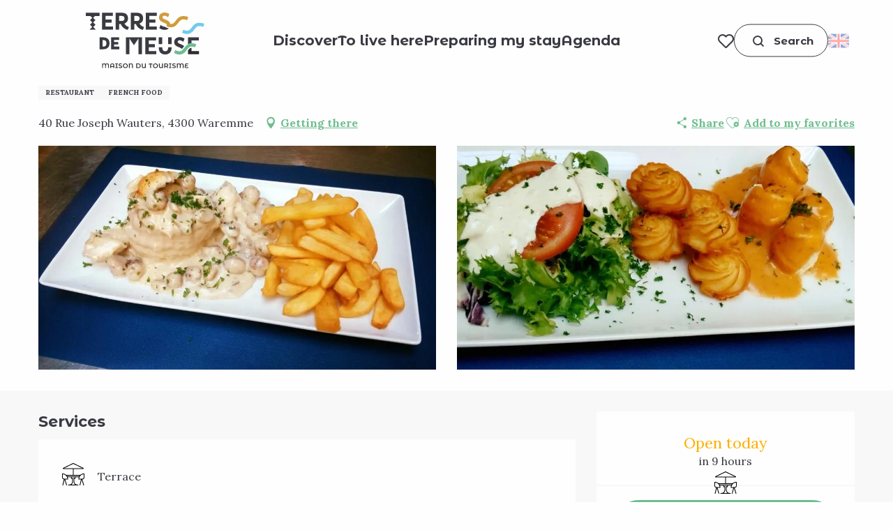

--- FILE ---
content_type: text/html; charset=UTF-8
request_url: https://en.terres-de-meuse.be/offers/le-coeur-dor-waremme-en-2566078/
body_size: 49332
content:
<!doctype html>
<html class="no-js" lang="en-GB"><head><script type="importmap">{"imports":{"jquery":"https:\/\/woody.cloudly.space\/app\/themes\/woody-theme\/src\/lib\/custom\/jquery@3.7.1.min.mjs","highcharts":"https:\/\/woody.cloudly.space\/app\/dist\/terres-de-meuse\/addons\/woody-library\/static\/lib\/highcharts-12.1.2\/code\/es-modules\/masters\/highcharts.src.js","woody_library_filter":"https:\/\/woody.cloudly.space\/app\/dist\/terres-de-meuse\/addons\/woody-library\/js\/filter.3dd4b7bece.js","woody_library_woody_component":"https:\/\/woody.cloudly.space\/app\/dist\/terres-de-meuse\/addons\/woody-library\/js\/modules\/components\/woody-component.f868fc8be0.mjs","woody_library_woody_controller":"https:\/\/woody.cloudly.space\/app\/dist\/terres-de-meuse\/addons\/woody-library\/js\/modules\/controllers\/woody-controller.2db0174bdc.mjs","woody_library_summary_map_manager":"https:\/\/woody.cloudly.space\/app\/dist\/terres-de-meuse\/addons\/woody-library\/js\/modules\/managers\/summary\/summary-map-manager.84afb4d49a.mjs","woody_library_summary_accordion_manager":"https:\/\/woody.cloudly.space\/app\/dist\/terres-de-meuse\/addons\/woody-library\/js\/modules\/managers\/summary\/summary-accordion-manager.9b68213f2a.mjs","woody_library_interactive_svg_component":"https:\/\/woody.cloudly.space\/app\/dist\/terres-de-meuse\/addons\/woody-library\/js\/modules\/components\/interactive-svg\/interactive-svg-component.88c1dab784.mjs","woody_library_card_uniq_component":"https:\/\/woody.cloudly.space\/app\/dist\/terres-de-meuse\/addons\/woody-library\/js\/modules\/components\/card\/card-uniq-component.c74c472f73.mjs","woody_library_card_toggler_component":"https:\/\/woody.cloudly.space\/app\/dist\/terres-de-meuse\/addons\/woody-library\/js\/modules\/components\/card\/card-toggler-component.077fbca673.mjs","woody_library_card_slider_component":"https:\/\/woody.cloudly.space\/app\/dist\/terres-de-meuse\/addons\/woody-library\/js\/modules\/components\/card\/card-slider-component.1fcbe821ee.mjs","woody_library_card_map_slider_component":"https:\/\/woody.cloudly.space\/app\/dist\/terres-de-meuse\/addons\/woody-library\/js\/modules\/components\/card\/card-map-slider-component.mjs","woody_library_card_map_manager":"https:\/\/woody.cloudly.space\/app\/dist\/terres-de-meuse\/addons\/woody-library\/js\/modules\/managers\/card\/card-map-manager.aa96fe0af2.mjs","woody_library_summary_controller":"https:\/\/woody.cloudly.space\/app\/dist\/terres-de-meuse\/addons\/woody-library\/js\/modules\/controllers\/summary\/summary-controller.56dc30afe7.mjs","woody_library_focus_controller":"https:\/\/woody.cloudly.space\/app\/dist\/terres-de-meuse\/addons\/woody-library\/js\/modules\/controllers\/focus\/focus-controller.779736d3ae.mjs","woody_library_focus_map_controller":"https:\/\/woody.cloudly.space\/app\/dist\/terres-de-meuse\/addons\/woody-library\/js\/modules\/controllers\/focus\/focus-map-controller.fa756137c4.mjs","woody_library_focus_svg_controller":"https:\/\/woody.cloudly.space\/app\/dist\/terres-de-meuse\/addons\/woody-library\/js\/modules\/controllers\/focus\/focus-svg-controller.e0e66f5917.mjs","woody_library_get_there_link_component":"https:\/\/woody.cloudly.space\/app\/dist\/terres-de-meuse\/addons\/woody-library\/js\/modules\/components\/get-there\/get-there-link-component.236c7b036d.mjs","woody_library_reveal_component":"https:\/\/woody.cloudly.space\/app\/dist\/terres-de-meuse\/addons\/woody-library\/js\/modules\/components\/reveal\/reveal-component.ae2427d122.mjs","woody_addon_touristicmaps_utils":"https:\/\/woody.cloudly.space\/app\/dist\/terres-de-meuse\/addons\/woody-addon-touristicmaps\/js\/utils\/woody-addon-touristicmaps-utils.7b4d5b3788.mjs","woody_addon_touristicmaps_map_manager":"https:\/\/woody.cloudly.space\/app\/dist\/terres-de-meuse\/addons\/woody-addon-touristicmaps\/js\/managers\/woody-addon-touristicmaps-map-manager.25def4f386.mjs","woody_addon_touristicmaps_map_component":"https:\/\/woody.cloudly.space\/app\/dist\/terres-de-meuse\/addons\/woody-addon-touristicmaps\/js\/components\/woody-addon-touristicmaps-map-component.3be29cb99e.mjs","woody_addon_touristicmaps_map_control":"https:\/\/woody.cloudly.space\/app\/dist\/terres-de-meuse\/addons\/woody-addon-touristicmaps\/js\/controls\/woody-addon-touristicmaps-map-control.3ad63029a2.mjs","woody_addon_touristicmaps_center_france_map_control":"https:\/\/woody.cloudly.space\/app\/dist\/terres-de-meuse\/addons\/woody-addon-touristicmaps\/js\/controls\/woody-addon-touristicmaps-center-france-map-control.bfd154a095.mjs","woody_addon_touristicmaps_search_city_map_control":"https:\/\/woody.cloudly.space\/app\/dist\/terres-de-meuse\/addons\/woody-addon-touristicmaps\/js\/controls\/woody-addon-touristicmaps-search-city-map-control.c837cfe0f5.mjs","woody_django_prompt_controller":"https:\/\/woody.cloudly.space\/app\/dist\/terres-de-meuse\/addons\/woody-addon-django\/js\/controllers\/woody-django-prompt-controller.947ae4ebce.mjs","woody_addon_roadbook_global":"https:\/\/woody.cloudly.space\/app\/dist\/terres-de-meuse\/addons\/woody-addon-roadbook\/js\/woody-addon-roadbook-global.bac59b597b.mjs","woody_addon_roadbook_elements":"https:\/\/woody.cloudly.space\/app\/dist\/terres-de-meuse\/addons\/woody-addon-roadbook\/js\/woody-addon-roadbook-elements.1ebf10e34f.mjs","woody_addon_roadbook_tools":"https:\/\/woody.cloudly.space\/app\/dist\/terres-de-meuse\/addons\/woody-addon-roadbook\/js\/woody-addon-roadbook-tools.4c62973343.mjs","woody_addon_roadbook_feed":"https:\/\/woody.cloudly.space\/app\/dist\/terres-de-meuse\/addons\/woody-addon-roadbook\/js\/woody-addon-roadbook-feed.75f6c0ef11.mjs","woody_addon_roadbook_front":"https:\/\/woody.cloudly.space\/app\/dist\/terres-de-meuse\/addons\/woody-addon-roadbook\/js\/woody-addon-roadbook-front.e97c97cdf2.mjs","woody_addon_roadbook_django":"https:\/\/woody.cloudly.space\/app\/dist\/terres-de-meuse\/addons\/woody-addon-roadbook\/js\/woody-addon-roadbook-django.d8fae5bb70.mjs","woody_roadbook_sheet_list_controller":"https:\/\/woody.cloudly.space\/app\/dist\/terres-de-meuse\/addons\/woody-addon-roadbook\/js\/controllers\/woody-roadbook-sheet-list-controller.a3aea218c2.mjs","woody_roadbook_map_global_controller":"https:\/\/woody.cloudly.space\/app\/dist\/terres-de-meuse\/addons\/woody-addon-roadbook\/js\/controllers\/woody-roadbook-map-global-controller.ca5ca46b9e.mjs","woody_hawwwai_itinerary_elevation_chart_component":"https:\/\/woody.cloudly.space\/app\/dist\/terres-de-meuse\/addons\/woody-addon-hawwwai\/js\/components\/woody-hawwwai-itinerary-elevation-chart-component.1b7e9b6c9a.mjs","woody_hawwwai_itinerary_reveal_controller":"https:\/\/woody.cloudly.space\/app\/dist\/terres-de-meuse\/addons\/woody-addon-hawwwai\/js\/controllers\/woody-hawwwai-itinerary-reveal-controller.2d8a9d49dc.mjs","woody_hawwwai_itinerary_reveal_toggler_controller":"https:\/\/woody.cloudly.space\/app\/dist\/terres-de-meuse\/addons\/woody-addon-hawwwai\/js\/controllers\/woody-hawwwai-itinerary-reveal-toggler-controller.26149551a6.mjs","woody_hawwwai_itinerary_pois_controller":"https:\/\/woody.cloudly.space\/app\/dist\/terres-de-meuse\/addons\/woody-addon-hawwwai\/js\/controllers\/woody-hawwwai-itinerary-pois-controller.2dce389938.mjs","woody_lib_utils":"https:\/\/woody.cloudly.space\/app\/dist\/terres-de-meuse\/addons\/woody-lib-utils\/js\/woody-lib-utils.93266841fa.mjs","woody_addon_search_engine_component":"https:\/\/woody.cloudly.space\/app\/dist\/terres-de-meuse\/addons\/woody-addon-search\/js\/components\/woody-addon-search-engine-component.dc802f6a63.mjs","woody_addon_search_main":"https:\/\/woody.cloudly.space\/app\/dist\/terres-de-meuse\/addons\/woody-addon-search\/js\/woody-addon-search-main.6ea2fe98ba.mjs","woody_addon_search_engine_input_component":"https:\/\/woody.cloudly.space\/app\/dist\/terres-de-meuse\/addons\/woody-addon-search\/js\/components\/woody-addon-search-engine-input-component.1e6a90e877.mjs","woody_addon_search_engine_input_dropdown_component":"https:\/\/woody.cloudly.space\/app\/dist\/terres-de-meuse\/addons\/woody-addon-search\/js\/components\/woody-addon-search-engine-input-dropdown-component.c7e89a83ab.mjs","woody_addon_search_engine_filters_component":"https:\/\/woody.cloudly.space\/app\/dist\/terres-de-meuse\/addons\/woody-addon-search\/js\/components\/woody-addon-search-engine-filters-component.cc5fa80115.mjs","woody_addon_search_engine_results_component":"https:\/\/woody.cloudly.space\/app\/dist\/terres-de-meuse\/addons\/woody-addon-search\/js\/components\/woody-addon-search-engine-results-component.7fe4b9df50.mjs","woody_addon_search_data_controller":"https:\/\/woody.cloudly.space\/app\/dist\/terres-de-meuse\/addons\/woody-addon-search\/js\/controllers\/woody-addon-search-data-controller.a95f731a76.mjs","fuse.js":"https:\/\/woody.cloudly.space\/app\/dist\/terres-de-meuse\/addons\/woody-addon-search\/static\/js\/fuse-v6.4.1\/fuse.esm.min.js","woody_addon_devtools_main":"https:\/\/woody.cloudly.space\/app\/dist\/terres-de-meuse\/addons\/woody-addon-devtools\/js\/woody-addon-devtools-main.5ef617cfdb.mjs","woody_addon_devtools_tools":"https:\/\/woody.cloudly.space\/app\/dist\/terres-de-meuse\/addons\/woody-addon-devtools\/js\/woody-addon-devtools-tools.54d58a68c5.mjs","woody_addon_devtools_color_palette":"https:\/\/woody.cloudly.space\/app\/dist\/terres-de-meuse\/addons\/woody-addon-devtools\/js\/woody-addon-devtools-color-palette.a8a41da40b.mjs","woody_addon_devtools_style_shift":"https:\/\/woody.cloudly.space\/app\/dist\/terres-de-meuse\/addons\/woody-addon-devtools\/js\/woody-addon-devtools-style-shift.c4f6081742.mjs","woody_addon_devtools_fake_touristic_sheet":"https:\/\/woody.cloudly.space\/app\/dist\/terres-de-meuse\/addons\/woody-addon-devtools\/js\/woody-addon-devtools-fake-touristic-sheet.2cb516cd17.mjs","woody_addon_campaigns_blocks":"https:\/\/woody.cloudly.space\/app\/dist\/terres-de-meuse\/addons\/woody-addon-claims\/js\/woody-addon-campaigns-blocks.cd7b0fdfb1.mjs","woody_addon_claims_blocks":"https:\/\/woody.cloudly.space\/app\/dist\/terres-de-meuse\/addons\/woody-addon-claims\/js\/woody-addon-claims-blocks.d6b0ec349c.mjs","woody_addon_favorites_tools":"https:\/\/woody.cloudly.space\/app\/dist\/terres-de-meuse\/addons\/woody-addon-favorites\/js\/woody-addon-favorites-tools.493a0ea33a.mjs","woody_addon_favorites_btn":"https:\/\/woody.cloudly.space\/app\/dist\/terres-de-meuse\/addons\/woody-addon-favorites\/js\/woody-addon-favorites-btn.371d024552.mjs","woody_addon_favorites_cart":"https:\/\/woody.cloudly.space\/app\/dist\/terres-de-meuse\/addons\/woody-addon-favorites\/js\/woody-addon-favorites-cart.76fc575ef3.mjs","woody_addon_favorites_sections":"https:\/\/woody.cloudly.space\/app\/dist\/terres-de-meuse\/addons\/woody-addon-favorites\/js\/woody-addon-favorites-sections.3c8fc8f133.mjs"}}</script><title>Le Coeur d’Or (Waremme) | Terres-de-Meuse Tourist Office</title><script>window.globals={"ancestors":{"chapter1":"Offres SIT","chapter2":"RES - Le Coeur d&8217;Or (Waremme) 2566078","chapter3":null},"current_lang":"en","current_locale":"en","current_locale_region":"en_GB","env":"prod","languages":["fr","en","nl","de"],"post_id":15747,"post_image":"https:\/\/api.cloudly.space\/resize\/crop\/1200\/627\/60\/aHR0cHM6Ly9waXZvdG1lZGlhLnRvdXJpc21ld2FsbG9uaWUuYmUvQU5YLTBGLTAxODEtMDA1RS9BTlgtMEYtMDE4MS0wMDVFLmpwZw==\/image.jpg","post_title":"RES - Le Coeur d&8217;Or (Waremme) 2566078","post_type":"touristic_sheet","post_modified":"2026-01-21 05:19:41+01:00","sheet_id":2566078,"site_key":"terres-de-meuse","tags":{"places":[],"seasons":[],"themes":[],"targets":[],"leaflet_type":[],"visitor_category":[],"accommodation_category":[],"mobility_category":[],"channel_category":[]},"woody_options_pages":{"search_url":14345,"weather_url":0,"favorites_url":13822},"search":{"api":{"uri":"https:\/\/api.tourism-system.com\/v2\/woody\/search\/en\/v2","args":{"size":15,"threshold":0.5}}},"tmaps":{"url_api":"https:\/\/api.touristicmaps.com\/lib\/mod.mjs","url_api_lazy":"https:\/\/api.touristicmaps.com\/lib\/lazy.mjs"},"django":{"app_url":"https:\/\/app.django.travel\/#\/terres-de-meuse?referrer=https%3A%2F%2Fen.terres-de-meuse.be%2Foffers%2Fle-coeur-dor-waremme-en-2566078"},"hawwwai":{"sheet_options":{"nearby_distance_max":"10000"}}}</script><script>(function(e){e.eskalad=e.eskalad?e.eskalad:[],e.eskalad.product="woody",e.eskalad.site_key=e.globals.site_key!==void 0?e.globals.site_key:"empty",e.eskalad.timestamp=l("eskalad_timestamp"),e.eskalad.timestamp==null&&(e.eskalad.timestamp=Math.floor(Date.now()/1e3),s("eskalad_timestamp",e.eskalad.timestamp)),e.eskalad.cid=l("eskalad_cid"),e.eskalad.cid==null&&e.eskalad.timestamp!==void 0&&(e.eskalad.cid=e.eskalad.timestamp,c()),e.eskalad.ga_consent=!0;function c(){e.eskalad.cid.toString().search("\\.")<=0&&fetch("/api/clientid").then(a=>a.json()).then(a=>{a.cid!==void 0&&(e.eskalad.cid=a.cid+"."+e.eskalad.cid,s("eskalad_cid",e.eskalad.cid))}).catch(function(a){console.error("Eskalad fetch: "+a.message)})}function l(a){if(e.localStorage!==void 0&&e.localStorage)try{let t=e.localStorage.getItem(a);return t=t==null||isNaN(t)||t==null||t==""?void 0:t,t}catch(t){console.error(["[ESKALAD]",t])}}function s(a,t){if(e.localStorage!==void 0&&e.localStorage)try{e.localStorage.removeItem(a),e.localStorage.setItem(a,t)}catch(d){console.error(["[ESKALAD]",d])}}})(window);
</script><script src="https://cache.consentframework.com/js/pa/32284/c/YevfI/stub" referrerpolicy="origin" charset="utf-8"></script><script src="https://choices.consentframework.com/js/pa/32284/c/YevfI/cmp" referrerpolicy="origin" charset="utf-8" async></script><script>document.addEventListener("DOMContentLoaded",function(){document.querySelectorAll("a[href='#consentframework'],a[href='#cmp']").forEach(function(e){e.removeAttribute("target");e.setAttribute("href","javascript:window.Sddan.cmp.displayUI();")})});</script><meta name="Maison du Tourisme Terres-de-Meuse" content="De la Hesbaye au Condroz en passant par la Vallée de la Meuse - itinéraires, hébergements, restaurants, activités familles...  il suffira d'un clic !"/><meta name="Terres-de-Meuse Tourist Office" content="From the Hesbaye to the Condroz via the Meuse Valley - itineraries, accommodation, restaurants, family activities... all just a click away!"/><link rel="preconnect" href="https://cache.consentframework.com" crossorigin><link rel="preconnect" href="https://choices.consentframework.com" crossorigin><link rel="preconnect" href="https://fonts.gstatic.com" crossorigin><link rel="preconnect" href="https://fonts.googleapis.com" crossorigin><link rel="preconnect" href="https://www.googletagmanager.com" crossorigin><link rel="preconnect" href="https://woody.cloudly.space" crossorigin><link rel="preconnect" href="https://api.cloudly.space" crossorigin><script>window.dataLayer=window.dataLayer?window.dataLayer:[];window.dataLayer.push({"event":"globals","data":{"env":"prod","site_key":"terres-de-meuse","page":{"id_page":15747,"name":"RES &#8211; Le Coeur d&#8217;Or (Waremme) #2566078","page_type":"touristic_sheet","tags":{"places":[],"seasons":[],"themes":[],"targets":[],"leaflet_type":[],"visitor_category":[],"accommodation_category":[],"mobility_category":[],"channel_category":[]}},"lang":"en","rdbk":{"enable":false},"sheet":{"id_sheet":2566078,"id_sit":"RST-0F-0181-005D","id_reservation":null,"name":"Le Coeur d'Or - Waremme","type":"Restauration","bordereau":"RES","city":"Waremme"}}});</script><script>(function(w,d,s,l,i) { w[l]=w[l]||[]; w[l].push({ 'gtm.start': new Date().getTime(),event: 'gtm.js' }); var f=d.getElementsByTagName(s)[0], j=d.createElement(s),dl=l!='dataLayer'? '&l='+l:''; j.async=true; j.src='https://www.googletagmanager.com/gtm.js?id='+i+dl; f.parentNode.insertBefore(j,f); })(window,document,'script','dataLayer','GTM-NGMT4XJ');</script><link rel="canonical" href="https://en.terres-de-meuse.be/offers/le-coeur-dor-waremme-en-2566078/"/><meta charset="UTF-8"/><meta http-equiv="X-UA-Compatible" content="IE=edge"/><meta name="generator" content="Raccourci Agency - WP"/><meta name="viewport" content="width=device-width,initial-scale=1"/><meta name="robots" content="max-snippet:-1, max-image-preview:large, max-video-preview:-1"/><meta property="og:type" content="website"/><meta property="og:url" content="https://en.terres-de-meuse.be/offers/le-coeur-dor-waremme-en-2566078/"/><meta name="twitter:card" content="summary"/><meta property="og:site_name" content="Terres-de-Meuse Tourist Office"/><meta property="og:locale" content="en_GB"/><meta property="og:locale:alternate" content="fr_FR"/><meta property="og:locale:alternate" content="nl_NL"/><meta property="og:locale:alternate" content="de_DE"/><meta name="description" property="og:description" content=""/><meta property="og:title" content="Le Coeur d'Or - Waremme"/><meta name="twitter:title" content="Le Coeur d'Or - Waremme"/><meta name="twitter:description" content=""/><meta name="format-detection" content="telephone=no"/><meta property="og:image" content="https://api.cloudly.space/resize/crop/1200/627/60/aHR0cHM6Ly9waXZvdG1lZGlhLnRvdXJpc21ld2FsbG9uaWUuYmUvQU5YLTBGLTAxODEtMDA1RS9BTlgtMEYtMDE4MS0wMDVFLmpwZw==/image.jpg"/><meta name="twitter:image" content="https://api.cloudly.space/resize/crop/1024/512/60/aHR0cHM6Ly9waXZvdG1lZGlhLnRvdXJpc21ld2FsbG9uaWUuYmUvQU5YLTBGLTAxODEtMDA1RS9BTlgtMEYtMDE4MS0wMDVFLmpwZw==/image.jpg"/><meta name="thumbnail" content="https://api.cloudly.space/resize/crop/1200/1200/60/aHR0cHM6Ly9waXZvdG1lZGlhLnRvdXJpc21ld2FsbG9uaWUuYmUvQU5YLTBGLTAxODEtMDA1RS9BTlgtMEYtMDE4MS0wMDVFLmpwZw==/image.jpg"/><script type="application/ld+json" class="woody-schema-graph">{"@context":"https:\/\/schema.org","@graph":[{"@type":"WebSite","url":"https:\/\/en.terres-de-meuse.be","name":"Terres-de-Meuse Tourist Office","description":"From Hesbaye to Condroz via the Meuse Valley - itineraries, accommodation, restaurants, family activities... all just a click away!","potentialAction":[{"@type":"SearchAction","target":"https:\/\/en.terres-de-meuse.be\/search\/?query={search_term_string}","query-input":"required name=search_term_string"}]},{"@type":"WebPage","url":"https:\/\/en.terres-de-meuse.be\/offers\/le-coeur-dor-waremme-en-2566078\/","headline":"RES \u2013 Le Coeur d\u2019Or (Waremme) #2566078 | Terres-de-Meuse Tourist Office","inLanguage":"en-GB","datePublished":"2026-01-21 04:19:41","dateModified":"2026-01-21 04:19:41","description":""},{"@type":"Restaurant","name":"Le Coeur d'Or","description":"","url":"https:\/\/en.terres-de-meuse.be\/offers\/le-coeur-dor-waremme-en-2566078\/","geo":{"@type":"GeoCoordinates","latitude":"50.69719","longitude":"5.25427"},"address":{"@type":"PostalAddress","streetAddress":"40 Rue Joseph Wauters","addressLocality":"Waremme","postalCode":"4300","addressCountry":"BELGIQUE"},"location":{"@type":"Place","name":"Address","address":{"@type":"PostalAddress","streetAddress":"40 Rue Joseph Wauters","addressLocality":"Waremme","postalCode":"4300","addressCountry":"BELGIQUE"},"geo":{"@type":"GeoCoordinates","latitude":"50.69719","longitude":"5.25427"}},"telephone":["+3219322167"],"image":["https:\/\/pivotmedia.tourismewallonie.be\/ANX-0F-0181-005E\/ANX-0F-0181-005E.jpg","https:\/\/pivotmedia.tourismewallonie.be\/ANX-0F-0181-0063\/ANX-0F-0181-0063.jpg"]}]}</script><style>img:is([sizes="auto" i], [sizes^="auto," i]) { contain-intrinsic-size: 3000px 1500px }</style><link rel="alternate" href="https://terres-de-meuse.be/offres/le-coeur-dor-waremme-fr-2566078/" hreflang="fr" /><link rel="alternate" href="https://en.terres-de-meuse.be/offers/le-coeur-dor-waremme-en-2566078/" hreflang="en" /><link rel="alternate" href="https://nl.terres-de-meuse.be/aanbiedingen/le-coeur-dor-waremme-nl-2566078/" hreflang="nl" /><link rel="alternate" href="https://de.terres-de-meuse.be/angebote/le-coeur-dor-waremme-de-2566078/" hreflang="de" /><script>
window._wpemojiSettings = {"baseUrl":"https:\/\/s.w.org\/images\/core\/emoji\/16.0.1\/72x72\/","ext":".png","svgUrl":"https:\/\/s.w.org\/images\/core\/emoji\/16.0.1\/svg\/","svgExt":".svg","source":{"concatemoji":"https:\/\/en.terres-de-meuse.be\/wp\/wp-includes\/js\/wp-emoji-release.min.js?ver=6.8.2"}};
/*! This file is auto-generated */
!function(s,n){var o,i,e;function c(e){try{var t={supportTests:e,timestamp:(new Date).valueOf()};sessionStorage.setItem(o,JSON.stringify(t))}catch(e){}}function p(e,t,n){e.clearRect(0,0,e.canvas.width,e.canvas.height),e.fillText(t,0,0);var t=new Uint32Array(e.getImageData(0,0,e.canvas.width,e.canvas.height).data),a=(e.clearRect(0,0,e.canvas.width,e.canvas.height),e.fillText(n,0,0),new Uint32Array(e.getImageData(0,0,e.canvas.width,e.canvas.height).data));return t.every(function(e,t){return e===a[t]})}function u(e,t){e.clearRect(0,0,e.canvas.width,e.canvas.height),e.fillText(t,0,0);for(var n=e.getImageData(16,16,1,1),a=0;a<n.data.length;a++)if(0!==n.data[a])return!1;return!0}function f(e,t,n,a){switch(t){case"flag":return n(e,"\ud83c\udff3\ufe0f\u200d\u26a7\ufe0f","\ud83c\udff3\ufe0f\u200b\u26a7\ufe0f")?!1:!n(e,"\ud83c\udde8\ud83c\uddf6","\ud83c\udde8\u200b\ud83c\uddf6")&&!n(e,"\ud83c\udff4\udb40\udc67\udb40\udc62\udb40\udc65\udb40\udc6e\udb40\udc67\udb40\udc7f","\ud83c\udff4\u200b\udb40\udc67\u200b\udb40\udc62\u200b\udb40\udc65\u200b\udb40\udc6e\u200b\udb40\udc67\u200b\udb40\udc7f");case"emoji":return!a(e,"\ud83e\udedf")}return!1}function g(e,t,n,a){var r="undefined"!=typeof WorkerGlobalScope&&self instanceof WorkerGlobalScope?new OffscreenCanvas(300,150):s.createElement("canvas"),o=r.getContext("2d",{willReadFrequently:!0}),i=(o.textBaseline="top",o.font="600 32px Arial",{});return e.forEach(function(e){i[e]=t(o,e,n,a)}),i}function t(e){var t=s.createElement("script");t.src=e,t.defer=!0,s.head.appendChild(t)}"undefined"!=typeof Promise&&(o="wpEmojiSettingsSupports",i=["flag","emoji"],n.supports={everything:!0,everythingExceptFlag:!0},e=new Promise(function(e){s.addEventListener("DOMContentLoaded",e,{once:!0})}),new Promise(function(t){var n=function(){try{var e=JSON.parse(sessionStorage.getItem(o));if("object"==typeof e&&"number"==typeof e.timestamp&&(new Date).valueOf()<e.timestamp+604800&&"object"==typeof e.supportTests)return e.supportTests}catch(e){}return null}();if(!n){if("undefined"!=typeof Worker&&"undefined"!=typeof OffscreenCanvas&&"undefined"!=typeof URL&&URL.createObjectURL&&"undefined"!=typeof Blob)try{var e="postMessage("+g.toString()+"("+[JSON.stringify(i),f.toString(),p.toString(),u.toString()].join(",")+"));",a=new Blob([e],{type:"text/javascript"}),r=new Worker(URL.createObjectURL(a),{name:"wpTestEmojiSupports"});return void(r.onmessage=function(e){c(n=e.data),r.terminate(),t(n)})}catch(e){}c(n=g(i,f,p,u))}t(n)}).then(function(e){for(var t in e)n.supports[t]=e[t],n.supports.everything=n.supports.everything&&n.supports[t],"flag"!==t&&(n.supports.everythingExceptFlag=n.supports.everythingExceptFlag&&n.supports[t]);n.supports.everythingExceptFlag=n.supports.everythingExceptFlag&&!n.supports.flag,n.DOMReady=!1,n.readyCallback=function(){n.DOMReady=!0}}).then(function(){return e}).then(function(){var e;n.supports.everything||(n.readyCallback(),(e=n.source||{}).concatemoji?t(e.concatemoji):e.wpemoji&&e.twemoji&&(t(e.twemoji),t(e.wpemoji)))}))}((window,document),window._wpemojiSettings);
</script><link rel='preload' as='style' onload='this.onload=null;this.rel="stylesheet"' id='addon-search-stylesheet-css' href='https://woody.cloudly.space/app/dist/terres-de-meuse/addons/woody-addon-search/css/woody-addon-search.3c0e3d2c84.css?ver=3.1.29' media='screen' /><noscript><link rel='stylesheet' id='addon-search-stylesheet-css' href='https://woody.cloudly.space/app/dist/terres-de-meuse/addons/woody-addon-search/css/woody-addon-search.3c0e3d2c84.css?ver=3.1.29' media='screen' /></noscript><link rel='preload' as='style' onload='this.onload=null;this.rel="stylesheet"' id='addon-touristicmaps-stylesheet-css' href='https://woody.cloudly.space/app/dist/terres-de-meuse/addons/woody-addon-touristicmaps/css/woody-addon-touristicmaps.42aea2a6d2.css?ver=2.0.19' media='all' /><noscript><link rel='stylesheet' id='addon-touristicmaps-stylesheet-css' href='https://woody.cloudly.space/app/dist/terres-de-meuse/addons/woody-addon-touristicmaps/css/woody-addon-touristicmaps.42aea2a6d2.css?ver=2.0.19' media='all' /></noscript><link rel='preload' as='style' onload='this.onload=null;this.rel="stylesheet"' id='addon-django-stylesheet-css' href='https://woody.cloudly.space/app/dist/terres-de-meuse/addons/woody-addon-django/css/woody-addon-django.84df40ead7.css?ver=2.7.29' media='screen' /><noscript><link rel='stylesheet' id='addon-django-stylesheet-css' href='https://woody.cloudly.space/app/dist/terres-de-meuse/addons/woody-addon-django/css/woody-addon-django.84df40ead7.css?ver=2.7.29' media='screen' /></noscript><link rel='preload' as='style' onload='this.onload=null;this.rel="stylesheet"' id='addon-hawwwai-stylesheet-css' href='https://woody.cloudly.space/app/dist/terres-de-meuse/addons/woody-addon-hawwwai/css/front/woody-addon-hawwwai.ebf78ef83d.css?ver=3.4.99' media='all' /><noscript><link rel='stylesheet' id='addon-hawwwai-stylesheet-css' href='https://woody.cloudly.space/app/dist/terres-de-meuse/addons/woody-addon-hawwwai/css/front/woody-addon-hawwwai.ebf78ef83d.css?ver=3.4.99' media='all' /></noscript><link rel='preload' as='style' onload='this.onload=null;this.rel="stylesheet"' id='addon-hawwwai-stylesheet-iti-css' href='https://woody.cloudly.space/app/dist/terres-de-meuse/addons/woody-addon-hawwwai/css/front/woody-addon-hawwwai-iti.551a3c1b6d.css?ver=3.4.99' media='all' /><noscript><link rel='stylesheet' id='addon-hawwwai-stylesheet-iti-css' href='https://woody.cloudly.space/app/dist/terres-de-meuse/addons/woody-addon-hawwwai/css/front/woody-addon-hawwwai-iti.551a3c1b6d.css?ver=3.4.99' media='all' /></noscript><link rel='preload' as='style' onload='this.onload=null;this.rel="stylesheet"' id='addon-campaigns-stylesheet-css' href='https://woody.cloudly.space/app/dist/terres-de-meuse/addons/woody-addon-claims/css/woody-addon-campaigns.1a1f82fdef.css' media='all' /><noscript><link rel='stylesheet' id='addon-campaigns-stylesheet-css' href='https://woody.cloudly.space/app/dist/terres-de-meuse/addons/woody-addon-claims/css/woody-addon-campaigns.1a1f82fdef.css' media='all' /></noscript><link rel='stylesheet' id='swiper-style-main-css' href='https://woody.cloudly.space/app/dist/terres-de-meuse/static/swiper/swiper-bundle.css' media='screen' /><link rel='preload' as='style' onload='this.onload=null;this.rel="stylesheet"' id='google-font-montserratalternates700displayswap-css' href='https://fonts.googleapis.com/css?family=Montserrat+Alternates:700&display=swap' media='all' /><noscript><link rel='stylesheet' id='google-font-montserratalternates700displayswap-css' href='https://fonts.googleapis.com/css?family=Montserrat+Alternates:700&display=swap' media='all' /></noscript><link rel='preload' as='style' onload='this.onload=null;this.rel="stylesheet"' id='google-font-lora400700displayswap-css' href='https://fonts.googleapis.com/css?family=Lora:400,700&display=swap' media='all' /><noscript><link rel='stylesheet' id='google-font-lora400700displayswap-css' href='https://fonts.googleapis.com/css?family=Lora:400,700&display=swap' media='all' /></noscript><link rel='stylesheet' id='main-stylesheet-chunk-0-css' href='https://woody.cloudly.space/app/dist/terres-de-meuse/css/main_chunk_1.bdcf52adde.css' media='screen' /><link rel='stylesheet' id='main-stylesheet-chunk-1-css' href='https://woody.cloudly.space/app/dist/terres-de-meuse/css/main_chunk_2.5a8147b566.css' media='screen' /><link rel='stylesheet' id='main-stylesheet-chunk-2-css' href='https://woody.cloudly.space/app/dist/terres-de-meuse/css/main_chunk_3.f53fa1afd8.css' media='screen' /><link rel='preload' as='style' onload='this.onload=null;this.rel="stylesheet"' id='wicon-stylesheet-css' href='https://woody.cloudly.space/app/dist/terres-de-meuse/css/wicon.34c1efa087.css' media='screen' /><noscript><link rel='stylesheet' id='wicon-stylesheet-css' href='https://woody.cloudly.space/app/dist/terres-de-meuse/css/wicon.34c1efa087.css' media='screen' /></noscript><link rel='stylesheet' id='print-stylesheet-css' href='https://woody.cloudly.space/app/dist/terres-de-meuse/css/print.f6f47df82d.css' media='print' /><script defer src="https://woody.cloudly.space/app/dist/terres-de-meuse/addons/woody-addon-search/js/woody-addon-search.3155b7e4dc.js?ver=3.1.29" id="addon-search-javascripts-js"></script><script defer src="https://woody.cloudly.space/app/themes/woody-theme/src/js/static/obf.min.js?ver=2.3.159" id="obf-js"></script><script defer src="https://woody.cloudly.space/app/dist/terres-de-meuse/addons/woody-addon-eskalad/js/events/eskalad.c2bde38840.js?ver=6.3.3" id="woody-addon-eskalad-js"></script><script defer src="https://woody.cloudly.space/app/dist/terres-de-meuse/addons/woody-addon-eskalad/js/events/eskalad-page.5d2af865c3.js?ver=6.3.3" id="woody-addon-eskalad-page-js"></script><script id="jquery-js-before">
window.siteConfig = {"site_key":"terres-de-meuse","login":"public_terres_de_meuse_website","password":"2f92c5ed837f274e0e27f16b84843bee","token":"OThkMGY4YjYxMmY1OlNVMEdYQTliUFVKVVFCUlFTbWNBVlRsVkIwTkNWemxDWEZvWFdSSmQ6QzE1ZEFnVU5CMUlKQVZGVEN3OVFWVlpkVUFGWEExQlhBUXhjQkZWYUIxTT0=","mapProviderKeys":{"otmKey":"91577f548f78845656c724528d4e82af9a861c44210f5d7ef8a07eea3d37d44a","gmKey":"AIzaSyB8Fozhi1FKU8oWYJROw8_FgOCbn3wdrhs"},"api_url":"https:\/\/api.tourism-system.com","api_render_url":"https:\/\/api.tourism-system.com","current_lang":"en","current_season":null,"languages":["fr","en","nl","de"],"pll_options":{"browser":0,"rewrite":1,"hide_default":0,"force_lang":3,"redirect_lang":0,"media_support":1,"uninstall":0,"sync":["taxonomies"],"post_types":["touristic_sheet","short_link","woody_topic","woody_rdbk_leaflets","woody_rdbk_feeds","testimony","profile"],"taxonomies":["themes","places","seasons","targets","expression_category","profile_category","leaflet_category","visitor_category","accommodation_category","mobility_category","channel_category","trip_duration"],"domains":{"fr":"https:\/\/terres-de-meuse.be","en":"https:\/\/en.terres-de-meuse.be","nl":"https:\/\/nl.terres-de-meuse.be","de":"https:\/\/de.terres-de-meuse.be"},"version":"3.5.4","first_activation":1636972754,"media":{"duplicate":0},"default_lang":"fr","previous_version":"3.5.3"}};
window.useLeafletLibrary=1;window.DrupalAngularConfig=window.DrupalAngularConfig || {};window.DrupalAngularConfig.mapProviderKeys={"otmKey":"91577f548f78845656c724528d4e82af9a861c44210f5d7ef8a07eea3d37d44a","gmKey":"AIzaSyB8Fozhi1FKU8oWYJROw8_FgOCbn3wdrhs"};
</script><script type="module" src="https://woody.cloudly.space/app/themes/woody-theme/src/lib/custom/jquery@3.7.1.min.mjs" id="jquery-js"></script><script defer src="https://woody.cloudly.space/app/themes/woody-theme/src/lib/custom/moment-with-locales@2.22.2.min.js" id="jsdelivr_moment-js"></script><script id="woody-addon-hawwwai-sheet-js-extra">
var __hw = {"SECTIONS.TOURISM.SHEET.PERIODS.TODAY":"Today","SECTIONS.TOURISM.SHEET.PERIODS.HAPPENING":"Happening","SECTIONS.TOURISM.SHEET.PERIODS.ENDED":"Over","SECTIONS.TOURISM.SHEET.PERIODS.ENDED_FOR_TODAY":"Over for today","SECTIONS.TOURISM.SHEET.PERIODS.FROM_TODAY":"From today ","SECTIONS.TOURISM.SHEET.PERIODS.FROM":"From","SECTIONS.TOURISM.SHEET.PERIODS.UNTIL_TODAY":"until today","SECTIONS.TOURISM.SHEET.PERIODS.TO":"to","SECTIONS.TOURISM.SHEET.PERIODS.UNTIL":"until","SECTIONS.TOURISM.SHEET.PERIODS.UNTIL_LONG":"until","SECTIONS.TOURISM.SHEET.PERIODS.ON":"On","SECTIONS.TOURISM.SHEET.PERIODS.OPENED":"Open","SECTIONS.TOURISM.SHEET.PERIODS.CLOSED":"Closed","SECTIONS.TOURISM.SHEET.PERIODS.CLOSEDFORTODAY":"Closed for today","SECTIONS.TOURISM.SHEET.PERIODS.UNDEFINED":"Unresolved hours","SECTIONS.TOURISM.SHEET.PERIODS.NOW":"Now","GLOBAL.TIMES.TO":"To"};
</script><script type="module" src="https://woody.cloudly.space/app/dist/terres-de-meuse/addons/woody-addon-hawwwai/js/woody-addon-hawwwai-sheet.0c65dc8bba.mjs?ver=3.4.99" id="woody-addon-hawwwai-sheet-js"></script><script defer src="https://woody.cloudly.space/app/dist/terres-de-meuse/static/swiper/swiper-bundle.min.js?ver=12.0.2" id="jsdelivr_swiper-js"></script><script type="module" src="https://woody.cloudly.space/app/dist/terres-de-meuse/addons/woody-addon-claims/js/woody-addon-claims.094619d2c3.mjs" id="addon-claims-javascripts-js"></script><script type="module" src="https://woody.cloudly.space/app/dist/terres-de-meuse/addons/woody-addon-favorites/js/woody-addon-favorites.c46dfed72b.mjs" id="addon-favorites-javascripts-js"></script><script defer src="https://woody.cloudly.space/app/themes/woody-theme/src/lib/npm/flatpickr/dist/flatpickr.min.js?ver=4.5.7" id="jsdelivr_flatpickr-js"></script><script defer src="https://woody.cloudly.space/app/themes/woody-theme/src/lib/npm/flatpickr/dist/l10n/default.js?ver=4.5.7" id="jsdelivr_flatpickr_l10n-js"></script><script defer src="https://woody.cloudly.space/app/themes/woody-theme/src/lib/custom/nouislider@10.1.0.min.js" id="jsdelivr_nouislider-js"></script><script defer src="https://woody.cloudly.space/app/themes/woody-theme/src/lib/custom/lazysizes@4.1.2.min.js" id="jsdelivr_lazysizes-js"></script><script defer src="https://woody.cloudly.space/app/themes/woody-theme/src/lib/custom/moment-timezone-with-data.min.js" id="jsdelivr_moment_tz-js"></script><script defer src="https://woody.cloudly.space/app/themes/woody-theme/src/lib/custom/js.cookie@2.2.1.min.js" id="jsdelivr_jscookie-js"></script><script defer src="https://woody.cloudly.space/app/themes/woody-theme/src/lib/custom/rellax@1.10.1.min.js" id="jsdelivr_rellax-js"></script><script defer src="https://woody.cloudly.space/app/themes/woody-theme/src/lib/custom/iframeResizer@4.3.7.min.js?ver=4.3.7" id="jsdelivr_iframeresizer-js"></script><script defer src="https://woody.cloudly.space/app/themes/woody-theme/src/lib/npm/plyr/dist/plyr.min.js?ver=3.6.8" id="jsdelivr_plyr-js"></script><script defer src="https://woody.cloudly.space/wp/wp-includes/js/dist/hooks.min.js?ver=4d63a3d491d11ffd8ac6" id="wp-hooks-js"></script><script defer src="https://woody.cloudly.space/wp/wp-includes/js/dist/i18n.min.js?ver=5e580eb46a90c2b997e6" id="wp-i18n-js"></script><script defer src="https://woody.cloudly.space/app/themes/woody-theme/src/js/static/i18n-ltr.min.js?ver=2.3.159" id="wp-i18n-ltr-js"></script><script id="main-modules-js-extra">
var WoodyMainJsModules = {"jquery":{"path":"https:\/\/en.terres-de-meuse.be\/app\/themes\/woody-theme\/src\/lib\/custom\/jquery@3.7.1.min.mjs"},"highcharts":{"path":"https:\/\/en.terres-de-meuse.be\/app\/dist\/terres-de-meuse\/addons\/woody-library\/static\/lib\/highcharts-12.1.2\/code\/es-modules\/masters\/highcharts.src.js"},"woody_library_filter":{"path":"https:\/\/en.terres-de-meuse.be\/app\/dist\/terres-de-meuse\/addons\/woody-library\/js\/filter.3dd4b7bece.js"},"woody_library_woody_component":{"path":"https:\/\/en.terres-de-meuse.be\/app\/dist\/terres-de-meuse\/addons\/woody-library\/js\/modules\/components\/woody-component.f868fc8be0.mjs"},"woody_library_woody_controller":{"path":"https:\/\/en.terres-de-meuse.be\/app\/dist\/terres-de-meuse\/addons\/woody-library\/js\/modules\/controllers\/woody-controller.2db0174bdc.mjs"},"woody_library_summary_map_manager":{"path":"https:\/\/en.terres-de-meuse.be\/app\/dist\/terres-de-meuse\/addons\/woody-library\/js\/modules\/managers\/summary\/summary-map-manager.84afb4d49a.mjs"},"woody_library_summary_accordion_manager":{"path":"https:\/\/en.terres-de-meuse.be\/app\/dist\/terres-de-meuse\/addons\/woody-library\/js\/modules\/managers\/summary\/summary-accordion-manager.9b68213f2a.mjs"},"woody_library_interactive_svg_component":{"path":"https:\/\/en.terres-de-meuse.be\/app\/dist\/terres-de-meuse\/addons\/woody-library\/js\/modules\/components\/interactive-svg\/interactive-svg-component.88c1dab784.mjs","component":"woody-interactive-svg"},"woody_library_card_uniq_component":{"path":"https:\/\/en.terres-de-meuse.be\/app\/dist\/terres-de-meuse\/addons\/woody-library\/js\/modules\/components\/card\/card-uniq-component.c74c472f73.mjs","component":"woody-card-uniq"},"woody_library_card_toggler_component":{"path":"https:\/\/en.terres-de-meuse.be\/app\/dist\/terres-de-meuse\/addons\/woody-library\/js\/modules\/components\/card\/card-toggler-component.077fbca673.mjs","component":"woody-card-toggler"},"woody_library_card_slider_component":{"path":"https:\/\/en.terres-de-meuse.be\/app\/dist\/terres-de-meuse\/addons\/woody-library\/js\/modules\/components\/card\/card-slider-component.1fcbe821ee.mjs","component":"woody-card-slider"},"woody_library_card_map_slider_component":{"path":"https:\/\/en.terres-de-meuse.be\/app\/dist\/terres-de-meuse\/addons\/woody-library\/js\/modules\/components\/card\/card-map-slider-component.mjs","component":"woody-card-map-slider"},"woody_library_card_map_manager":{"path":"https:\/\/en.terres-de-meuse.be\/app\/dist\/terres-de-meuse\/addons\/woody-library\/js\/modules\/managers\/card\/card-map-manager.aa96fe0af2.mjs"},"woody_library_summary_controller":{"path":"https:\/\/en.terres-de-meuse.be\/app\/dist\/terres-de-meuse\/addons\/woody-library\/js\/modules\/controllers\/summary\/summary-controller.56dc30afe7.mjs","controller":"woody_library_summary_controller"},"woody_library_focus_controller":{"path":"https:\/\/en.terres-de-meuse.be\/app\/dist\/terres-de-meuse\/addons\/woody-library\/js\/modules\/controllers\/focus\/focus-controller.779736d3ae.mjs","controller":"woody_library_focus_controller"},"woody_library_focus_map_controller":{"path":"https:\/\/en.terres-de-meuse.be\/app\/dist\/terres-de-meuse\/addons\/woody-library\/js\/modules\/controllers\/focus\/focus-map-controller.fa756137c4.mjs","controller":"woody_library_focus_map_controller"},"woody_library_focus_svg_controller":{"path":"https:\/\/en.terres-de-meuse.be\/app\/dist\/terres-de-meuse\/addons\/woody-library\/js\/modules\/controllers\/focus\/focus-svg-controller.e0e66f5917.mjs","controller":"woody_library_focus_svg_controller"},"woody_library_get_there_link_component":{"path":"https:\/\/en.terres-de-meuse.be\/app\/dist\/terres-de-meuse\/addons\/woody-library\/js\/modules\/components\/get-there\/get-there-link-component.236c7b036d.mjs","component":"woody-get-there-link"},"woody_library_reveal_component":{"path":"https:\/\/en.terres-de-meuse.be\/app\/dist\/terres-de-meuse\/addons\/woody-library\/js\/modules\/components\/reveal\/reveal-component.ae2427d122.mjs","component":"woody-reveal"},"woody_addon_touristicmaps_utils":{"path":"https:\/\/en.terres-de-meuse.be\/app\/dist\/terres-de-meuse\/addons\/woody-addon-touristicmaps\/js\/utils\/woody-addon-touristicmaps-utils.7b4d5b3788.mjs"},"woody_addon_touristicmaps_map_manager":{"path":"https:\/\/en.terres-de-meuse.be\/app\/dist\/terres-de-meuse\/addons\/woody-addon-touristicmaps\/js\/managers\/woody-addon-touristicmaps-map-manager.25def4f386.mjs"},"woody_addon_touristicmaps_map_component":{"path":"https:\/\/en.terres-de-meuse.be\/app\/dist\/terres-de-meuse\/addons\/woody-addon-touristicmaps\/js\/components\/woody-addon-touristicmaps-map-component.3be29cb99e.mjs","component":"woody-map"},"woody_addon_touristicmaps_map_control":{"path":"https:\/\/en.terres-de-meuse.be\/app\/dist\/terres-de-meuse\/addons\/woody-addon-touristicmaps\/js\/controls\/woody-addon-touristicmaps-map-control.3ad63029a2.mjs"},"woody_addon_touristicmaps_center_france_map_control":{"path":"https:\/\/en.terres-de-meuse.be\/app\/dist\/terres-de-meuse\/addons\/woody-addon-touristicmaps\/js\/controls\/woody-addon-touristicmaps-center-france-map-control.bfd154a095.mjs"},"woody_addon_touristicmaps_search_city_map_control":{"path":"https:\/\/en.terres-de-meuse.be\/app\/dist\/terres-de-meuse\/addons\/woody-addon-touristicmaps\/js\/controls\/woody-addon-touristicmaps-search-city-map-control.c837cfe0f5.mjs"},"woody_django_prompt_controller":{"path":"https:\/\/en.terres-de-meuse.be\/app\/dist\/terres-de-meuse\/addons\/woody-addon-django\/js\/controllers\/woody-django-prompt-controller.947ae4ebce.mjs","controller":"woody_django_prompt_controller"},"woody_addon_roadbook_global":{"path":"https:\/\/en.terres-de-meuse.be\/app\/dist\/terres-de-meuse\/addons\/woody-addon-roadbook\/js\/woody-addon-roadbook-global.bac59b597b.mjs"},"woody_addon_roadbook_elements":{"path":"https:\/\/en.terres-de-meuse.be\/app\/dist\/terres-de-meuse\/addons\/woody-addon-roadbook\/js\/woody-addon-roadbook-elements.1ebf10e34f.mjs"},"woody_addon_roadbook_tools":{"path":"https:\/\/en.terres-de-meuse.be\/app\/dist\/terres-de-meuse\/addons\/woody-addon-roadbook\/js\/woody-addon-roadbook-tools.4c62973343.mjs"},"woody_addon_roadbook_feed":{"path":"https:\/\/en.terres-de-meuse.be\/app\/dist\/terres-de-meuse\/addons\/woody-addon-roadbook\/js\/woody-addon-roadbook-feed.75f6c0ef11.mjs"},"woody_addon_roadbook_front":{"path":"https:\/\/en.terres-de-meuse.be\/app\/dist\/terres-de-meuse\/addons\/woody-addon-roadbook\/js\/woody-addon-roadbook-front.e97c97cdf2.mjs"},"woody_addon_roadbook_django":{"path":"https:\/\/en.terres-de-meuse.be\/app\/dist\/terres-de-meuse\/addons\/woody-addon-roadbook\/js\/woody-addon-roadbook-django.d8fae5bb70.mjs"},"woody_roadbook_sheet_list_controller":{"path":"https:\/\/en.terres-de-meuse.be\/app\/dist\/terres-de-meuse\/addons\/woody-addon-roadbook\/js\/controllers\/woody-roadbook-sheet-list-controller.a3aea218c2.mjs","controller":"woody_roadbook_sheet_list_controller"},"woody_roadbook_map_global_controller":{"path":"https:\/\/en.terres-de-meuse.be\/app\/dist\/terres-de-meuse\/addons\/woody-addon-roadbook\/js\/controllers\/woody-roadbook-map-global-controller.ca5ca46b9e.mjs","controller":"woody_roadbook_map_global_controller"},"woody_hawwwai_itinerary_elevation_chart_component":{"path":"https:\/\/en.terres-de-meuse.be\/app\/dist\/terres-de-meuse\/addons\/woody-addon-hawwwai\/js\/components\/woody-hawwwai-itinerary-elevation-chart-component.1b7e9b6c9a.mjs","component":"woody-hawwwai-itinerary-elevation-chart"},"woody_hawwwai_itinerary_reveal_controller":{"path":"https:\/\/en.terres-de-meuse.be\/app\/dist\/terres-de-meuse\/addons\/woody-addon-hawwwai\/js\/controllers\/woody-hawwwai-itinerary-reveal-controller.2d8a9d49dc.mjs","controller":"woody_hawwwai_itinerary_reveal_controller"},"woody_hawwwai_itinerary_reveal_toggler_controller":{"path":"https:\/\/en.terres-de-meuse.be\/app\/dist\/terres-de-meuse\/addons\/woody-addon-hawwwai\/js\/controllers\/woody-hawwwai-itinerary-reveal-toggler-controller.26149551a6.mjs","controller":"woody_hawwwai_itinerary_reveal_toggler_controller"},"woody_hawwwai_itinerary_pois_controller":{"path":"https:\/\/en.terres-de-meuse.be\/app\/dist\/terres-de-meuse\/addons\/woody-addon-hawwwai\/js\/controllers\/woody-hawwwai-itinerary-pois-controller.2dce389938.mjs","controller":"woody_hawwwai_itinerary_pois_controller"}};
</script><script type="module" src="https://woody.cloudly.space/app/dist/terres-de-meuse/addons/woody-library/js/modules/main.9a249a7be1.mjs" id="main-modules-js"></script><script type="module" src="https://woody.cloudly.space/app/dist/terres-de-meuse/js/main.76172b1920.mjs" id="main-javascripts-js"></script><link rel="icon" type="image/x-icon" href="https://woody.cloudly.space/app/dist/terres-de-meuse/favicon/favicon/favicon.af5184366a.ico"><link rel="icon" type="image/png" sizes="16x16" href="https://woody.cloudly.space/app/dist/terres-de-meuse/favicon/favicon/favicon-16x16.6b367d2a8c.png"><link rel="icon" type="image/png" sizes="32x32" href="https://woody.cloudly.space/app/dist/terres-de-meuse/favicon/favicon/favicon-32x32.cc2398da44.png"><link rel="icon" type="image/png" sizes="48x48" href="https://woody.cloudly.space/app/dist/terres-de-meuse/favicon/favicon/favicon-48x48.b315ca6ced.png"><link rel="apple-touch-icon" sizes="57x57" href="https://woody.cloudly.space/app/dist/terres-de-meuse/favicon/favicon/apple-touch-icon-57x57.4fd1b348b7.png"><link rel="apple-touch-icon" sizes="60x60" href="https://woody.cloudly.space/app/dist/terres-de-meuse/favicon/favicon/apple-touch-icon-60x60.e23f4a3041.png"><link rel="apple-touch-icon" sizes="72x72" href="https://woody.cloudly.space/app/dist/terres-de-meuse/favicon/favicon/apple-touch-icon-72x72.d1c5f9351f.png"><link rel="apple-touch-icon" sizes="76x76" href="https://woody.cloudly.space/app/dist/terres-de-meuse/favicon/favicon/apple-touch-icon-76x76.efe83e9e62.png"><link rel="apple-touch-icon" sizes="114x114" href="https://woody.cloudly.space/app/dist/terres-de-meuse/favicon/favicon/apple-touch-icon-114x114.bf3e7544a1.png"><link rel="apple-touch-icon" sizes="120x120" href="https://woody.cloudly.space/app/dist/terres-de-meuse/favicon/favicon/apple-touch-icon-120x120.436c800cd5.png"><link rel="apple-touch-icon" sizes="144x144" href="https://woody.cloudly.space/app/dist/terres-de-meuse/favicon/favicon/apple-touch-icon-144x144.e953aa9df4.png"><link rel="apple-touch-icon" sizes="152x152" href="https://woody.cloudly.space/app/dist/terres-de-meuse/favicon/favicon/apple-touch-icon-152x152.bd314b31e1.png"><link rel="apple-touch-icon" sizes="167x167" href="https://woody.cloudly.space/app/dist/terres-de-meuse/favicon/favicon/apple-touch-icon-167x167.5e6670c9ac.png"><link rel="apple-touch-icon" sizes="180x180" href="https://woody.cloudly.space/app/dist/terres-de-meuse/favicon/favicon/apple-touch-icon-180x180.8b919e9fc3.png"><link rel="apple-touch-icon" sizes="1024x1024" href="https://woody.cloudly.space/app/dist/terres-de-meuse/favicon/favicon/apple-touch-icon-1024x1024.e19c935b1a.png"></head><body class="wp-singular touristic_sheet-template-default single single-touristic_sheet postid-15747 wp-theme-woody-theme wp-child-theme-terres-de-meuse menus-v2 prod apirender apirender-wordpress woody-hawwwai-sheet sheet-v2 sheet-res">
            <noscript><iframe src="https://www.googletagmanager.com/ns.html?id=GTM-NGMT4XJ" height="0" width="0" style="display:none;visibility:hidden"></iframe></noscript>
        
            
    
    <div class="main-wrapper flex-container flex-dir-column">
                                <div class="woody-component-headnavs">
    
    <a href="#" class="screen-reader-text skip-link woody-component-button primary normal" aria-label="Aller directement au contenu principal de la page">
     <span class="button-label"> Aller au contenu principal</span>
    </a>

    
                        <ul class="tools list-unstyled flex-container align-middle">
                                                                                    <li class="favorites-tool"><div class="woody-component-favorites-block tpl_01">
            <a class="woody-favorites-cart" href="https://en.terres-de-meuse.be/favourites/" data-favtarget="https://en.terres-de-meuse.be/favourites/" title="Favoris" data-label="Favoris">
                                    <div>
                <i class="wicon wicon-060-favoris" aria-hidden="true"></i>
                <span class="show-for-sr">Voir les favoris</span>
                <span class="counter is-empty"></span>
            </div>
                </a>
    </div>
</li>
                                                    <li class="search-tool"><div class="search-toggler-wrapper woody-component-esSearch-block">
    <span role="button" aria-label="Search" class="esSearch-button results-toggler" data-label="Search" title="Search" tabindex="0">
        <span class="wicon wicon-053-loupe-par-defaut search-icon"></span>
        <span class="button-label" data-label="Search"></span>
    </span>
</div>
</li>
                                                    <li class="lang_switcher-tool"><div class="woody-lang_switcher woody-lang_switcher-reveal tpl_01 flags large" data-label="Language" role="button" aria-label="Choix de la langue"><div class="lang_switcher-button" data-label="Language"  tabindex="0"><div class="en" data-lang="en">en</div></div></div></li>
                                            </ul>
            
    

            <header role="banner" class="woody-component-header menus-v2 site-header " >
    <div class="main-menu-wrapper ">

        
        <nav role="navigation" class="top-bar title-bar " id="main-menu">
            <ul class="main-menu-list flex-container horizontal align-center align-middle wrap fullwidth-dropdowns">
                                                        <li class="is-brand-logo isAbs left">
    <a class="menuLogo" href="https://en.terres-de-meuse.be/" target="_self" data-post-id="13828">
        <span class="no-visible-text menu-logo-site-name isAbs">Terres-de-Meuse Tourist Office</span>
        <span class="brand-logo"><svg viewBox="0 0 393 185" fill="none" xmlns="http://www.w3.org/2000/svg">
    <path d="M359.986 55.79C365.219 48.928 368.786 44.723 375.933 44.723C385.013 44.723 388.777 47.929 388.777 47.929L392.815 37.719C392.815 37.719 386.875 33.837 375.933 33.837C363.033 33.837 356.545 42.349 351.333 49.189C346.133 56.005 342.592 60.182 335.556 60.182C331.191 60.1463 326.919 58.908 323.212 56.603L319.178 66.803C324.215 69.5149 329.829 70.9776 335.549 71.068C348.332 71.068 354.791 62.597 359.982 55.79" fill="#72CAEB"/>
    <path fill-rule="evenodd" clip-rule="evenodd" d="M350.262 127.589C350.262 122.779 350.262 119.404 350.262 116.969C345.114 117.41 342.682 120.232 338.773 125.398V138.041H375.073V127.589H350.262Z" fill="#2B2D32"/>
    <path fill-rule="evenodd" clip-rule="evenodd" d="M139.123 57.402V57.407L142.823 48.047C137.975 46.664 131.1 42.755 128 36.472C138.429 32.472 139.834 24.279 139.834 19.004C139.834 13.614 138.156 9.104 135.124 6.069C131.61 2.558 126.424 0.720002 119.951 0.720002H98.951V56.61H110.529V38.245H116.076C117.932 43.1602 121.031 47.5099 125.071 50.8689C129.111 54.2279 133.953 56.4814 139.124 57.409L139.123 57.402ZM119.071 28.025H110.528V11.178H118.828C124.737 11.178 128.168 13.972 128.168 19.562V19.641C128.168 24.672 124.973 28.025 119.068 28.025M174.6 82.192H133.192V138.079H144.449V102.554L144.481 102.611V85.892L159.539 108.402L174.6 85.892V138.079H185.909V82.192H174.6ZM58.633 82.309H45.733V121.702H58.462C70.821 121.702 78.498 114.241 78.498 102.231V101.552C78.498 95.78 76.707 90.952 73.318 87.581C69.847 84.131 64.768 82.308 58.632 82.308M68.332 102.287C68.332 108.987 64.84 112.833 58.75 112.833H55.68V91.176H58.75C64.839 91.176 68.332 95.041 68.332 101.776V102.287ZM93.332 105.957H107.532V97.768H93.332V91.002H110.548V82.302H83.5V121.702H110.773V113.002H93.331L93.332 105.957ZM253.379 82.192H241.8V104.702H253.378L253.379 82.192ZM272.861 104.702H284.361V82.192H272.861V104.702ZM272.861 116.679C272.861 124.424 269.107 128.256 263.121 128.256C257.135 128.256 253.379 124.344 253.379 116.439V115.162H241.8V116.362C241.8 131.453 250.1 138.962 262.96 138.962C275.894 138.962 284.36 131.536 284.36 116.127V115.168H272.86L272.861 116.679ZM208.586 115.161H228.831V104.702H208.586V92.651H233.1V82.192H197.09V138.08H233.419V127.622H208.586V115.161ZM210.574 33.689H230.82V23.235H210.574V11.179H235.087V0.721002H199.077V56.609H235.406V46.151H210.574V33.689ZM89.847 46.151H65.015V33.694H85.26V23.235H65.015V11.179H89.527V0.721002H53.517V56.609H89.847V46.151ZM275.1 52.328C274.833 52.287 274.577 52.266 274.3 52.217C269.689 51.3152 265.306 49.494 261.414 46.862C261.34 46.862 261.269 46.87 261.193 46.87C255.929 46.87 251.593 44.17 247.969 41.122L243.604 51.668C248.701 55.3475 254.827 57.3279 261.113 57.328C266.845 57.328 271.742 55.539 275.095 52.328M31.908 40.315L24.372 32.78L31.908 25.246L24.371 17.709L30.662 11.418H45.782V0.719002H0V11.419H15.119L21.41 17.71L13.874 25.247L21.409 32.781L13.874 40.316L21.409 47.85L12.649 56.61H33.133L24.372 47.852L31.908 40.315ZM311.029 91.932C315.34 91.932 319.412 94.247 322.929 97.122L323.104 96.886L327.336 86.654C322.705 83.2514 317.099 81.4344 311.352 81.473C300.575 81.473 293.066 88.1 293.066 97.841V97.999C293.066 107.581 299.212 111.332 309.115 115.165C315.106 117.442 317.499 119 318.315 120.816C319.971 118.994 321.535 117.089 323 115.11C323.929 113.891 324.9 112.618 325.943 111.35C323.422 108.921 319.822 107.011 315.184 105.186C306.484 101.592 304.564 100.075 304.564 96.886V96.806C304.564 93.933 307.038 91.936 311.03 91.936M338.773 82.196V104.97C342.295 103.042 346.245 102.027 350.26 102.018V92.648H374.76V82.192L338.773 82.196ZM178.061 36.472C188.49 32.472 189.895 24.279 189.895 19.004C189.895 13.614 188.217 9.104 185.185 6.069C181.671 2.558 176.485 0.720002 170.012 0.720002H149.012V56.61H160.59V38.245H166.137C167.993 43.1602 171.092 47.5099 175.132 50.8689C179.172 54.2279 184.014 56.4814 189.185 57.409L192.885 48.049C188.036 46.664 181.16 42.755 178.057 36.472M169.132 28.026H160.589V11.178H168.889C174.798 11.178 178.229 13.972 178.229 19.562V19.641C178.229 24.672 175.034 28.025 169.129 28.025" fill="#393B41"/>
    <path d="M322.731 11.628C309.831 11.628 303.343 20.14 298.131 26.979C292.931 33.795 288.831 39.279 279.693 37.786C278.701 30.829 273.579 27.138 264.872 23.713C256.172 20.12 254.254 18.603 254.254 15.413V15.33C254.254 12.456 256.729 10.459 260.721 10.459C265.021 10.459 269.089 12.767 272.597 15.634L276.942 5.134C272.327 1.76374 266.752 -0.0358887 261.037 1.0326e-07C250.255 1.0326e-07 242.755 6.541 242.755 16.527C242.755 26.345 248.902 29.861 258.804 33.692C264.849 35.992 267.023 37.305 268.031 39.392C268.402 40.3467 268.486 41.3893 268.271 42.3909C268.056 43.3925 267.553 44.3093 266.823 45.028C271.643 47.4654 276.954 48.7754 282.355 48.859C295.138 48.859 301.598 40.388 306.789 33.581C312.021 26.719 315.589 22.514 322.736 22.514C331.507 22.514 335.581 25.72 335.581 25.72L339.618 15.51C339.618 15.51 334.625 11.628 322.736 11.628" fill="#D09C3D"/>
    <path d="M334.737 123.949C339.969 117.088 343.537 112.882 350.684 112.882C358.984 112.882 362.117 115.304 362.117 115.304L366.132 105.15C366.132 105.15 360.776 101.996 350.684 101.996C337.784 101.996 331.297 110.508 326.084 117.348C320.884 124.164 317.345 128.341 310.307 128.341C305.378 128.339 300.579 126.765 296.607 123.847L292.528 134.164C292.528 134.164 300.906 139.227 310.311 139.227C323.094 139.227 329.554 130.756 334.744 123.949" fill="#6EBD8F"/>
    <path d="M150.196 168.759C149.29 168.696 148.382 168.855 147.551 169.222C146.72 169.588 145.991 170.152 145.427 170.864V168.973H142.721V184.012H145.514V175.527C145.514 172.562 147.168 171.209 149.531 171.209C151.723 171.209 153.14 172.519 153.14 175.247V184.012H155.933V175.14C155.933 171.015 153.763 168.759 150.196 168.759ZM130.951 168.759C126.289 168.759 122.851 172.046 122.851 176.493C122.851 180.94 126.288 184.227 130.951 184.227C135.614 184.227 139.051 180.962 139.051 176.493C139.051 172.024 135.614 168.759 130.951 168.759ZM130.951 181.777C129.906 181.777 128.884 181.467 128.015 180.886C127.146 180.306 126.468 179.48 126.068 178.514C125.668 177.549 125.564 176.486 125.768 175.461C125.971 174.436 126.475 173.494 127.214 172.755C127.953 172.016 128.895 171.512 129.92 171.309C130.945 171.105 132.008 171.209 132.973 171.609C133.939 172.009 134.765 172.687 135.345 173.556C135.926 174.425 136.236 175.447 136.236 176.492C136.258 177.192 136.137 177.889 135.879 178.54C135.621 179.192 135.233 179.783 134.738 180.279C134.242 180.774 133.651 181.162 132.999 181.42C132.348 181.678 131.651 181.799 130.951 181.777ZM97.786 171.315H100.557V181.671H97.786V184.012H106.1V181.671H103.328V171.315H106.1V168.974H97.786V171.315ZM111.533 173.12C111.533 171.981 112.478 171.078 114.798 171.078C116.26 171.102 117.69 171.51 118.945 172.26L119.826 170.089C118.313 169.191 116.58 168.73 114.82 168.758C110.695 168.758 108.761 170.82 108.761 173.248C108.761 178.833 117.698 176.708 117.698 179.948C117.698 181.065 116.711 181.902 114.369 181.902C112.58 181.898 110.841 181.318 109.407 180.249L108.44 182.418C110.165 183.653 112.248 184.287 114.369 184.223C118.494 184.223 120.448 182.161 120.448 179.754C120.448 174.233 111.533 176.317 111.533 173.116M70.855 168.755C69.9064 168.707 68.9605 168.892 68.0995 169.293C67.2384 169.694 66.4882 170.298 65.914 171.055C65.4387 170.291 64.7623 169.672 63.959 169.266C63.1556 168.861 62.2562 168.684 61.359 168.755C60.4693 168.7 59.5801 168.872 58.7753 169.255C57.9705 169.638 57.2766 170.22 56.759 170.946V168.97H54.055V184.012H56.848V175.053C56.848 172.347 58.459 171.209 60.587 171.209C62.498 171.209 63.831 172.326 63.831 174.818V184.012H66.621V175.053C66.621 172.347 68.168 171.209 70.295 171.209C72.208 171.209 73.668 172.326 73.668 174.818V184.012H76.461V174.712C76.461 170.802 74.313 168.761 70.854 168.761M87.627 168.761C83.627 168.761 80.946 171.167 80.946 175.678V184.013H83.696V180.147H91.516V184.013H94.309V175.678C94.309 171.167 91.623 168.761 87.627 168.761ZM91.516 177.805H83.696V175.421C83.696 172.564 85.221 171.211 87.607 171.211C89.993 171.211 91.516 172.564 91.516 175.421V177.805ZM272.884 174.325C272.884 170.995 270.435 168.975 266.484 168.975H260.297V184.012H263.09V179.63H266.485C266.679 179.634 266.873 179.627 267.066 179.609L270.138 184.009H273.145L269.688 179.068C270.66 178.724 271.496 178.077 272.072 177.222C272.648 176.367 272.934 175.35 272.888 174.32M266.358 177.327H263.092V171.333H266.358C268.807 171.333 270.074 172.433 270.074 174.319C270.074 176.205 268.808 177.327 266.358 177.327ZM173.758 168.969H167.185V184.012H173.758C178.635 184.012 181.965 181.005 181.965 176.493C181.965 171.981 178.635 168.974 173.758 168.974M173.629 181.649H169.977V171.337H173.629C176.981 171.337 179.151 173.377 179.151 176.493C179.151 179.609 176.981 181.649 173.629 181.649ZM275.571 171.315H278.343V181.671H275.571V184.012H283.886V181.671H281.114V171.315H283.886V168.974H275.571V171.315ZM289.32 173.12C289.32 171.981 290.264 171.078 292.586 171.078C294.047 171.102 295.477 171.51 296.731 172.26L297.612 170.089C296.1 169.192 294.37 168.731 292.612 168.758C288.487 168.758 286.553 170.82 286.553 173.248C286.553 178.833 295.491 176.708 295.491 179.948C295.491 181.065 294.501 181.902 292.161 181.902C290.372 181.898 288.632 181.318 287.198 180.249L286.232 182.418C287.957 183.653 290.04 184.287 292.161 184.223C296.286 184.223 298.24 182.161 298.24 179.754C298.24 174.233 289.325 176.317 289.325 173.116M339.564 180.416C338.086 181.408 336.338 181.919 334.558 181.877C331.744 181.877 330.498 180.977 330.498 179.643C330.498 178.225 331.724 177.559 333.698 177.559H337.822V175.238H333.848C332.065 175.238 331.141 174.551 331.141 173.263C331.141 171.995 332.323 171.092 334.859 171.092C336.329 171.068 337.783 171.408 339.09 172.081L339.89 169.867C338.286 169.109 336.53 168.727 334.756 168.75C330.395 168.75 328.333 170.769 328.333 173.09C328.316 173.75 328.484 174.402 328.818 174.972C329.152 175.541 329.639 176.006 330.224 176.313C329.483 176.557 328.839 177.029 328.383 177.662C327.928 178.294 327.684 179.055 327.688 179.835C327.688 182.371 329.988 184.218 334.434 184.218C336.57 184.314 338.683 183.736 340.472 182.565L339.564 180.416ZM318.517 168.751C317.568 168.703 316.622 168.888 315.76 169.288C314.899 169.689 314.148 170.294 313.574 171.051C313.099 170.287 312.423 169.668 311.62 169.263C310.817 168.857 309.918 168.68 309.021 168.751C308.131 168.695 307.242 168.867 306.437 169.251C305.632 169.634 304.939 170.216 304.421 170.942V168.966H301.713V184.012H304.506V175.053C304.506 172.347 306.119 171.209 308.244 171.209C310.156 171.209 311.488 172.326 311.488 174.818V184.012H314.271V175.053C314.271 172.347 315.818 171.209 317.946 171.209C319.858 171.209 321.319 172.326 321.319 174.818V184.012H324.112V174.712C324.112 170.802 321.963 168.761 318.505 168.761M207.822 170.561L208.788 172.71C210.154 171.922 211.668 171.424 213.236 171.248V184.012H216.028V171.25C217.589 171.426 219.096 171.924 220.454 172.712L221.421 170.563C219.35 169.381 217.006 168.759 214.621 168.759C212.236 168.759 209.892 169.381 207.821 170.563M195.838 177.463C195.838 180.428 194.183 181.781 191.885 181.781C189.715 181.781 188.298 180.471 188.298 177.742V168.977H185.505V177.85C185.505 181.975 187.696 184.231 191.22 184.231C192.122 184.293 193.025 184.131 193.85 183.76C194.674 183.389 195.394 182.82 195.946 182.104V184.016H198.632V168.974H195.839L195.838 177.463ZM252.756 177.463C252.756 180.428 251.103 181.781 248.804 181.781C246.635 181.781 245.217 180.471 245.217 177.742V168.977H242.423V177.85C242.423 181.975 244.613 184.231 248.138 184.231C249.04 184.293 249.943 184.131 250.767 183.76C251.591 183.389 252.311 182.82 252.863 182.104V184.016H255.55V168.974H252.756V177.463ZM230.783 168.763C226.12 168.763 222.683 172.05 222.683 176.497C222.683 180.944 226.119 184.231 230.783 184.231C235.447 184.231 238.883 180.966 238.883 176.497C238.883 172.028 235.446 168.763 230.783 168.763ZM230.783 181.781C229.738 181.78 228.717 181.47 227.848 180.889C226.979 180.308 226.302 179.483 225.903 178.517C225.503 177.552 225.399 176.489 225.603 175.465C225.807 174.44 226.31 173.498 227.049 172.759C227.787 172.02 228.729 171.517 229.754 171.313C230.778 171.109 231.841 171.213 232.806 171.612C233.772 172.012 234.597 172.689 235.179 173.557C235.76 174.426 236.07 175.447 236.071 176.492C236.093 177.192 235.972 177.889 235.714 178.541C235.456 179.192 235.068 179.784 234.572 180.279C234.077 180.774 233.485 181.163 232.834 181.42C232.182 181.678 231.485 181.799 230.785 181.777" fill="#2B2D32"/>
</svg>
</span>
    </a>
</li>

                                        <li class="menu-item is-submenu-parent" role="button">
                        <a class="menuLink" href="https://en.terres-de-meuse.be/discover/" target="_self" data-post-id="13860">
                                                                                                                                                <span class="menuLink-title">Discover</span>
                                                        
                                                    </a>
                                                    <div class="submenu-wrapper" aria-expanded="false">
                                
                                <ul class="submenu-grid one-by-one " data-link-parent="13860" data-title="Discover" role="menu">
                                                                            
<li class="submenu-block submenu-block-images-list tpl_01 " data-position="grid-col-start-1 grid-col-end-7 grid-row-start-1 grid-row-end-13" role="menuitem" aria-label="menuitem">
    
        <ul class="submenu-block-content " data-columns="3cols" role="menu">
                    <li class="card overlayedCard submenu-item submenu-item-delay" role="presentation">
            <a class="card-link isRel bg-black" href="https://en.terres-de-meuse.be/discover/naturally-idyllic/" target="_self" data-post-id="13878" aria-label="Naturally idyllic" role="menuitem">
                                                            <figure itemscope itemtype="http://schema.org/ImageObject" aria-hidden="true" class="isRel imageObject cardMediaWrapper"
    ><noscript><img class="imageObject-img img-responsive" src="https://woody.cloudly.space/app/uploads/terres-de-meuse/2023/05/thumbs/WBT-V.-Ferooz-_-Pixel-Komando-Coucher-de-soleil-coquelicots-640x640.jpg" alt="" itemprop="thumbnail"/></noscript><img class="imageObject-img img-responsive lazyload" src="https://woody.cloudly.space/app/themes/woody-theme/src/img/blank/ratio_square.webp" data-src="https://woody.cloudly.space/app/uploads/terres-de-meuse/2023/05/thumbs/WBT-V.-Ferooz-_-Pixel-Komando-Coucher-de-soleil-coquelicots-640x640.jpg" data-sizes="auto" data-srcset="https://woody.cloudly.space/app/uploads/terres-de-meuse/2023/05/thumbs/WBT-V.-Ferooz-_-Pixel-Komando-Coucher-de-soleil-coquelicots-360x360.jpg 360w, https://woody.cloudly.space/app/uploads/terres-de-meuse/2023/05/thumbs/WBT-V.-Ferooz-_-Pixel-Komando-Coucher-de-soleil-coquelicots-640x640.jpg 640w, https://woody.cloudly.space/app/uploads/terres-de-meuse/2023/05/thumbs/WBT-V.-Ferooz-_-Pixel-Komando-Coucher-de-soleil-coquelicots-1200x1200.jpg 1200w" alt="" itemprop="thumbnail"/><meta itemprop="datePublished" content="2023-05-09 12:57:52"><span class="hide imageObject-description" itemprop="description" data-nosnippet>Wbt V. Ferooz Pixel Komando Coucher De Soleil Coquelicots</span></figure>                                                    <div class="card-section submenu-item-section bottomrightbox">
                    <div class="card-titles"><div class="card-texts flex-container flex-dir-column"><span class="card-title">Naturally idyllic</span></div></div>                </div>
            </a>
        </li>
            <li class="card overlayedCard submenu-item submenu-item-delay" role="presentation">
            <a class="card-link isRel bg-black" href="https://en.terres-de-meuse.be/discover/once-upon-a-time/" target="_self" data-post-id="14023" aria-label=""Once upon a time &#8230;" role="menuitem">
                                                            <figure aria-label="P.12 13 Point Vue Gd Marchin Coup Coeur S. Pêcheur" itemscope itemtype="http://schema.org/ImageObject" aria-hidden="true" class="isRel imageObject cardMediaWrapper"
    ><noscript><img class="imageObject-img img-responsive a42-ac-replace-img" src="https://woody.cloudly.space/app/uploads/terres-de-meuse/2023/04/thumbs/p.12-13-point-vue-Gd-Marchin-coup-coeur-S.-Pecheur-640x640.jpg" alt="P.12 13 Point Vue Gd Marchin Coup Coeur S. Pêcheur" itemprop="thumbnail"/></noscript><img class="imageObject-img img-responsive lazyload a42-ac-replace-img" src="https://woody.cloudly.space/app/themes/woody-theme/src/img/blank/ratio_square.webp" data-src="https://woody.cloudly.space/app/uploads/terres-de-meuse/2023/04/thumbs/p.12-13-point-vue-Gd-Marchin-coup-coeur-S.-Pecheur-640x640.jpg" data-sizes="auto" data-srcset="https://woody.cloudly.space/app/uploads/terres-de-meuse/2023/04/thumbs/p.12-13-point-vue-Gd-Marchin-coup-coeur-S.-Pecheur-360x360.jpg 360w, https://woody.cloudly.space/app/uploads/terres-de-meuse/2023/04/thumbs/p.12-13-point-vue-Gd-Marchin-coup-coeur-S.-Pecheur-640x640.jpg 640w, https://woody.cloudly.space/app/uploads/terres-de-meuse/2023/04/thumbs/p.12-13-point-vue-Gd-Marchin-coup-coeur-S.-Pecheur-1200x1200.jpg 1200w" alt="P.12 13 Point Vue Gd Marchin Coup Coeur S. Pêcheur" itemprop="thumbnail"/><meta itemprop="datePublished" content="2023-04-17 09:21:57"><span class="hide imageObject-description" itemprop="description" data-nosnippet>P.12 13 Point Vue Gd Marchin Coup Coeur S. Pêcheur</span><figcaption class="imageObject-caption flex-container align-middle isAbs bottom left hide" data-nosnippet><span class="imageObject-icon copyright-icon flex-container align-center align-middle">©</span><span class="imageObject-text imageObject-description" itemprop="caption">P.12 13 Point Vue Gd Marchin Coup Coeur S. Pêcheur</span></figcaption></figure>                                                    <div class="card-section submenu-item-section bottomrightbox">
                    <div class="card-titles"><div class="card-texts flex-container flex-dir-column"><span class="card-title">"Once upon a time &#8230;</span></div></div>                </div>
            </a>
        </li>
            <li class="card overlayedCard submenu-item submenu-item-delay" role="presentation">
            <a class="card-link isRel bg-black" href="https://en.terres-de-meuse.be/discover/calling-all-enthusiasts/" target="_self" data-post-id="13902" aria-label="Calling all enthusiasts!" role="menuitem">
                                                            <figure itemscope itemtype="http://schema.org/ImageObject" aria-hidden="true" class="isRel imageObject cardMediaWrapper"
    ><noscript><img class="imageObject-img img-responsive a42-ac-replace-img" src="https://woody.cloudly.space/app/uploads/terres-de-meuse/2023/05/thumbs/WBT-Denis-Closon-Namur-640x640.jpg" alt="Wbt Denis Closon Namur" itemprop="thumbnail"/></noscript><img class="imageObject-img img-responsive lazyload a42-ac-replace-img" src="https://woody.cloudly.space/app/themes/woody-theme/src/img/blank/ratio_square.webp" data-src="https://woody.cloudly.space/app/uploads/terres-de-meuse/2023/05/thumbs/WBT-Denis-Closon-Namur-640x640.jpg" data-sizes="auto" data-srcset="https://woody.cloudly.space/app/uploads/terres-de-meuse/2023/05/thumbs/WBT-Denis-Closon-Namur-360x360.jpg 360w, https://woody.cloudly.space/app/uploads/terres-de-meuse/2023/05/thumbs/WBT-Denis-Closon-Namur-640x640.jpg 640w, https://woody.cloudly.space/app/uploads/terres-de-meuse/2023/05/thumbs/WBT-Denis-Closon-Namur-1200x1200.jpg 1200w" alt="Wbt Denis Closon Namur" itemprop="thumbnail"/><meta itemprop="datePublished" content="2023-05-30 09:27:00"><span class="hide imageObject-description" itemprop="description" data-nosnippet>Wbt Denis Closon Namur</span></figure>                                                    <div class="card-section submenu-item-section bottomrightbox">
                    <div class="card-titles"><div class="card-texts flex-container flex-dir-column"><span class="card-title">Calling all enthusiasts!</span></div></div>                </div>
            </a>
        </li>
            <li class="card overlayedCard submenu-item submenu-item-delay" role="presentation">
            <a class="card-link isRel bg-black" href="https://en.terres-de-meuse.be/discover/7-days-in-terres-de-meuse/" target="_self" data-post-id="14074" aria-label="7 days in Terres-de-Meuse" role="menuitem">
                                                            <figure aria-label="Chapelle et château de Vervoz" itemscope itemtype="http://schema.org/ImageObject" aria-hidden="true" class="isRel imageObject cardMediaWrapper"
    ><noscript><img class="imageObject-img img-responsive a42-ac-replace-img" src="https://woody.cloudly.space/app/uploads/terres-de-meuse/2023/03/thumbs/Chapelle-et-chateau-Vervoz-S.-Pecheur-2-2-640x640.jpg" alt="Chapelle et château de Vervoz" itemprop="thumbnail"/></noscript><img class="imageObject-img img-responsive lazyload a42-ac-replace-img" src="https://woody.cloudly.space/app/themes/woody-theme/src/img/blank/ratio_square.webp" data-src="https://woody.cloudly.space/app/uploads/terres-de-meuse/2023/03/thumbs/Chapelle-et-chateau-Vervoz-S.-Pecheur-2-2-640x640.jpg" data-sizes="auto" data-srcset="https://woody.cloudly.space/app/uploads/terres-de-meuse/2023/03/thumbs/Chapelle-et-chateau-Vervoz-S.-Pecheur-2-2-360x360.jpg 360w, https://woody.cloudly.space/app/uploads/terres-de-meuse/2023/03/thumbs/Chapelle-et-chateau-Vervoz-S.-Pecheur-2-2-640x640.jpg 640w, https://woody.cloudly.space/app/uploads/terres-de-meuse/2023/03/thumbs/Chapelle-et-chateau-Vervoz-S.-Pecheur-2-2-1200x1200.jpg 1200w" alt="Chapelle et château de Vervoz" itemprop="thumbnail"/><meta itemprop="datePublished" content="2023-03-03 07:49:24"><span class="hide imageObject-description" itemprop="description" data-nosnippet>Chapelle et château de Vervoz</span><figcaption class="imageObject-caption flex-container align-middle isAbs bottom left hide" data-nosnippet><span class="imageObject-icon copyright-icon flex-container align-center align-middle">©</span><span class="imageObject-text imageObject-description" itemprop="caption">Chapelle et château de Vervoz</span></figcaption></figure>                                                    <div class="card-section submenu-item-section bottomrightbox">
                    <div class="card-titles"><div class="card-texts flex-container flex-dir-column"><span class="card-title">7 days in Terres-de-Meuse</span></div></div>                </div>
            </a>
        </li>
            <li class="card overlayedCard submenu-item submenu-item-delay" role="presentation">
            <a class="card-link isRel bg-black" href="https://en.terres-de-meuse.be/discover/6-good-reasons-to-rediscover-terres-de-meuse/" target="_self" data-post-id="14090" aria-label="6 good reasons to rediscover Terres-de-Meuse" role="menuitem">
                                                            <figure itemscope itemtype="http://schema.org/ImageObject" aria-hidden="true" class="isRel imageObject cardMediaWrapper"
    ><noscript><img class="imageObject-img img-responsive a42-ac-replace-img" src="https://woody.cloudly.space/app/uploads/terres-de-meuse/2021/11/thumbs/terres-de-meuse-condroz-trekking-et-voyage-49-1320x880-1-640x640.jpg" alt="Château et église de Saint-Fontaine" itemprop="thumbnail"/></noscript><img class="imageObject-img img-responsive lazyload a42-ac-replace-img" src="https://woody.cloudly.space/app/themes/woody-theme/src/img/blank/ratio_square.webp" data-src="https://woody.cloudly.space/app/uploads/terres-de-meuse/2021/11/thumbs/terres-de-meuse-condroz-trekking-et-voyage-49-1320x880-1-640x640.jpg" data-sizes="auto" data-srcset="https://woody.cloudly.space/app/uploads/terres-de-meuse/2021/11/thumbs/terres-de-meuse-condroz-trekking-et-voyage-49-1320x880-1-360x360.jpg 360w, https://woody.cloudly.space/app/uploads/terres-de-meuse/2021/11/thumbs/terres-de-meuse-condroz-trekking-et-voyage-49-1320x880-1-640x640.jpg 640w, https://woody.cloudly.space/app/uploads/terres-de-meuse/2021/11/thumbs/terres-de-meuse-condroz-trekking-et-voyage-49-1320x880-1-1200x1200.jpg 1200w" alt="Château et église de Saint-Fontaine" itemprop="thumbnail"/><meta itemprop="datePublished" content="2021-11-24 08:59:27"><span class="hide imageObject-description" itemprop="description" data-nosnippet>Château et église de Saint-Fontaine</span></figure>                                                    <div class="card-section submenu-item-section bottomrightbox">
                    <div class="card-titles"><div class="card-texts flex-container flex-dir-column"><span class="card-title">6 good reasons to rediscover Terres-de-Meuse</span></div></div>                </div>
            </a>
        </li>
            <li class="card overlayedCard submenu-item submenu-item-delay" role="presentation">
            <a class="card-link isRel bg-black" href="https://en.terres-de-meuse.be/discover/calling-all-enthusiasts/local-products/" target="_self" data-post-id="13904" aria-label="Local products" role="menuitem">
                                                            <figure aria-label="Legumes" itemscope itemtype="http://schema.org/ImageObject" aria-hidden="true" class="isRel imageObject cardMediaWrapper"
    ><noscript><img class="imageObject-img img-responsive a42-ac-replace-img" src="https://woody.cloudly.space/app/uploads/terres-de-meuse/2023/05/thumbs/legumes-640x640.jpeg" alt="Legumes" itemprop="thumbnail"/></noscript><img class="imageObject-img img-responsive lazyload a42-ac-replace-img" src="https://woody.cloudly.space/app/themes/woody-theme/src/img/blank/ratio_square.webp" data-src="https://woody.cloudly.space/app/uploads/terres-de-meuse/2023/05/thumbs/legumes-640x640.jpeg" data-sizes="auto" data-srcset="https://woody.cloudly.space/app/uploads/terres-de-meuse/2023/05/thumbs/legumes-360x360.jpeg 360w, https://woody.cloudly.space/app/uploads/terres-de-meuse/2023/05/thumbs/legumes-640x640.jpeg 640w, https://woody.cloudly.space/app/uploads/terres-de-meuse/2023/05/thumbs/legumes-1200x1200.jpeg 1200w" alt="Legumes" itemprop="thumbnail"/><meta itemprop="datePublished" content="2023-05-08 09:13:14"><span class="hide imageObject-description" itemprop="description" data-nosnippet>Legumes</span><figcaption class="imageObject-caption flex-container align-middle isAbs bottom left hide" data-nosnippet><span class="imageObject-icon copyright-icon flex-container align-center align-middle">©</span><span class="imageObject-text imageObject-description" itemprop="caption">Legumes</span></figcaption></figure>                                                    <div class="card-section submenu-item-section bottomrightbox">
                    <div class="card-titles"><div class="card-texts flex-container flex-dir-column"><span class="card-title">Local products</span></div></div>                </div>
            </a>
        </li>
        </ul>

    </li>

                                                                            
<li class="submenu-block submenu-block-links-list tpl_01 align-center " data-position="grid-col-start-7 grid-col-end-10 grid-row-start-1 grid-row-end-13" role="menuitem" aria-label="menuitem">
    
        <div class="submenu-block-header text-left submenu-item-delay">
                    <span class="submenu-block-title">
                                1 destination, 4 ambiances
            </span>
            </div>
    <ul class="submenu-block-content justify-items-left" data-columns="1cols" role="menu">
                    <li class="submenu-item submenu-item-delay" role="presentation">
            <a href="https://en.terres-de-meuse.be/discover/1-destination-4-atmospheres/meuse-valley-vineyards-and-feet-in-the-water/" target="_self" data-post-id="13864" aria-label="Meuse Valley, vineyards and feet in the water" role="menuitem">
                 <div class="submenu-titles"><div class="submenu-texts flex-container align-middle has-icon-picto"><span class="submenu-wicon wicon wicon--05-bateau"></span><span class="submenu-title">Meuse Valley, vineyards and feet in the water</span></div></div>            </a>
        </li>
            <li class="submenu-item submenu-item-delay" role="presentation">
            <a href="https://en.terres-de-meuse.be/discover/1-destination-4-atmospheres/burdinale-mehaigne-nature-park-a-nature-bath/" target="_self" data-post-id="13868" aria-label="Burdinale-Mehaigne Nature Park, a nature bath" role="menuitem">
                 <div class="submenu-titles"><div class="submenu-texts flex-container align-middle has-icon-picto"><span class="submenu-wicon wicon wicon--17-etoile"></span><span class="submenu-title">Burdinale-Mehaigne Nature Park, a nature bath</span></div></div>            </a>
        </li>
            <li class="submenu-item submenu-item-delay" role="presentation">
            <a href="https://en.terres-de-meuse.be/discover/1-destination-4-atmospheres/the-hesbaye-belgiums-granary/" target="_self" data-post-id="13870" aria-label="The Hesbaye, Belgium's granary" role="menuitem">
                 <div class="submenu-titles"><div class="submenu-texts flex-container align-middle has-icon-picto"><span class="submenu-wicon wicon wicon--06-ble"></span><span class="submenu-title">The Hesbaye, Belgium's granary</span></div></div>            </a>
        </li>
            <li class="submenu-item submenu-item-delay" role="presentation">
            <a href="https://en.terres-de-meuse.be/discover/1-destination-4-atmospheres/the-condroz-between-stalks-and-chavees/" target="_self" data-post-id="13872" aria-label="The Condroz, between stalks and chavées" role="menuitem">
                 <div class="submenu-titles"><div class="submenu-texts flex-container align-middle has-icon-picto"><span class="submenu-wicon wicon wicon--13-chateau"></span><span class="submenu-title">The Condroz, between stalks and chavées</span></div></div>            </a>
        </li>
        </ul>

    </li>

                                                                            
<li class="submenu-block submenu-block-images-list tpl_02 " data-position="grid-col-start-10 grid-col-end-13 grid-row-start-1 grid-row-end-13" role="menuitem" aria-label="menuitem">
    
        <ul class="submenu-block-content " data-columns="1cols" role="menu">
                    <li class="card overlayedCard submenu-item submenu-item-delay" role="presentation">
            <a class="card-link isRel bg-black" href="https://en.terres-de-meuse.be/discover/my-prettiest-walk/" target="_self" data-post-id="13978" aria-label="My prettiest walk" role="menuitem">
                                                            <figure aria-label="Adobestock 116870042 C Wavebreakmediamicro" itemscope itemtype="http://schema.org/ImageObject" aria-hidden="true" class="isRel imageObject cardMediaWrapper"
    ><noscript><img class="imageObject-img img-responsive a42-ac-replace-img" src="https://woody.cloudly.space/app/uploads/terres-de-meuse/2023/05/thumbs/AdobeStock_116870042-c-WavebreakmediaMicro-640x1024-crop-1687083145.jpeg" alt="Adobestock 116870042 C Wavebreakmediamicro" itemprop="thumbnail"/></noscript><img class="imageObject-img img-responsive lazyload a42-ac-replace-img" src="https://woody.cloudly.space/app/themes/woody-theme/src/img/blank/ratio_10_16.webp" data-src="https://woody.cloudly.space/app/uploads/terres-de-meuse/2023/05/thumbs/AdobeStock_116870042-c-WavebreakmediaMicro-640x1024-crop-1687083145.jpeg" data-sizes="auto" data-srcset="https://woody.cloudly.space/app/uploads/terres-de-meuse/2023/05/thumbs/AdobeStock_116870042-c-WavebreakmediaMicro-360x576-crop-1687083145.jpeg 360w, https://woody.cloudly.space/app/uploads/terres-de-meuse/2023/05/thumbs/AdobeStock_116870042-c-WavebreakmediaMicro-640x1024-crop-1687083145.jpeg 640w, https://woody.cloudly.space/app/uploads/terres-de-meuse/2023/05/thumbs/AdobeStock_116870042-c-WavebreakmediaMicro-1200x1920-crop-1687083145.jpeg 1200w" alt="Adobestock 116870042 C Wavebreakmediamicro" itemprop="thumbnail"/><meta itemprop="datePublished" content="2023-05-11 12:19:37"><span class="hide imageObject-description" itemprop="description" data-nosnippet>Adobestock 116870042 C Wavebreakmediamicro</span><figcaption class="imageObject-caption flex-container align-middle isAbs bottom left hide" data-nosnippet><span class="imageObject-icon copyright-icon flex-container align-center align-middle">©</span><span class="imageObject-text imageObject-description" itemprop="caption">Adobestock 116870042 C Wavebreakmediamicro</span></figcaption></figure>                                                    <div class="card-section submenu-item-section fullcenterbox">
                    <div class="card-titles"><div class="card-texts flex-container flex-dir-column"><span class="card-title">My prettiest walk</span></div></div>                </div>
            </a>
        </li>
        </ul>

    </li>

                                                                            
                                                                            
                                                                    </ul>
                            </div>
                                            </li>
                                                        <li class="menu-item is-submenu-parent" role="button">
                        <a class="menuLink" href="https://en.terres-de-meuse.be/to-live-here/" target="_self" data-post-id="14092">
                                                                                                                                                <span class="menuLink-title">To live here</span>
                                                        
                                                    </a>
                                                    <div class="submenu-wrapper" aria-expanded="false">
                                
                                <ul class="submenu-grid one-by-one images-titles-bottom-right" data-link-parent="14092" data-title="To live here" role="menu">
                                                                            
<li class="submenu-block submenu-block-images-list tpl_06 " data-position="grid-col-start-1 grid-col-end-6 grid-row-start-1 grid-row-end-13" role="menuitem" aria-label="menuitem">
    
        <ul class="submenu-block-content " data-columns="2cols" role="menu">
                    <li class="card overlayedCard submenu-item submenu-item-delay" role="presentation">
            <a class="card-link isRel bg-black" href="https://en.terres-de-meuse.be/to-live-here/low-cost-activities/" target="_self" data-post-id="14112" aria-label="Low-cost activities" role="menuitem">
                                                            <figure itemscope itemtype="http://schema.org/ImageObject" aria-hidden="true" class="isRel imageObject cardMediaWrapper"
    ><noscript><img class="imageObject-img img-responsive a42-ac-replace-img" src="https://woody.cloudly.space/app/uploads/terres-de-meuse/2023/04/thumbs/famille-AdobeStock_144206675-c-liderina-640x480.jpeg" alt="Famille Adobestock 144206675 C Liderina" itemprop="thumbnail"/></noscript><img class="imageObject-img img-responsive lazyload a42-ac-replace-img" src="https://woody.cloudly.space/app/themes/woody-theme/src/img/blank/ratio_4_3.webp" data-src="https://woody.cloudly.space/app/uploads/terres-de-meuse/2023/04/thumbs/famille-AdobeStock_144206675-c-liderina-640x480.jpeg" data-sizes="auto" data-srcset="https://woody.cloudly.space/app/uploads/terres-de-meuse/2023/04/thumbs/famille-AdobeStock_144206675-c-liderina-360x270.jpeg 360w, https://woody.cloudly.space/app/uploads/terres-de-meuse/2023/04/thumbs/famille-AdobeStock_144206675-c-liderina-640x480.jpeg 640w, https://woody.cloudly.space/app/uploads/terres-de-meuse/2023/04/thumbs/famille-AdobeStock_144206675-c-liderina-1200x900.jpeg 1200w, https://woody.cloudly.space/app/uploads/terres-de-meuse/2023/04/thumbs/famille-AdobeStock_144206675-c-liderina-1920x1440.jpeg 1920w" alt="Famille Adobestock 144206675 C Liderina" itemprop="thumbnail"/><meta itemprop="datePublished" content="2023-04-24 15:13:19"><span class="hide imageObject-description" itemprop="description" data-nosnippet>Famille Adobestock 144206675 C Liderina</span></figure>                                                    <div class="card-section submenu-item-section fullcenterbox">
                    <div class="card-titles"><div class="card-texts flex-container flex-dir-column"><span class="card-title">Low-cost activities</span></div></div>                </div>
            </a>
        </li>
            <li class="card overlayedCard submenu-item submenu-item-delay" role="presentation">
            <a class="card-link isRel bg-black" href="https://en.terres-de-meuse.be/to-live-here/with-your-4-legged-friend/" target="_self" data-post-id="14110" aria-label="With your 4-legged friend" role="menuitem">
                                                            <figure itemscope itemtype="http://schema.org/ImageObject" aria-hidden="true" class="isRel imageObject cardMediaWrapper"
    ><noscript><img class="imageObject-img img-responsive" src="https://woody.cloudly.space/app/uploads/terres-de-meuse/2023/04/thumbs/chien-AdobeStock_129305777-c-WavebreakMediaMicro-640x480.jpeg" alt="" itemprop="thumbnail"/></noscript><img class="imageObject-img img-responsive lazyload" src="https://woody.cloudly.space/app/themes/woody-theme/src/img/blank/ratio_4_3.webp" data-src="https://woody.cloudly.space/app/uploads/terres-de-meuse/2023/04/thumbs/chien-AdobeStock_129305777-c-WavebreakMediaMicro-640x480.jpeg" data-sizes="auto" data-srcset="https://woody.cloudly.space/app/uploads/terres-de-meuse/2023/04/thumbs/chien-AdobeStock_129305777-c-WavebreakMediaMicro-360x270.jpeg 360w, https://woody.cloudly.space/app/uploads/terres-de-meuse/2023/04/thumbs/chien-AdobeStock_129305777-c-WavebreakMediaMicro-640x480.jpeg 640w, https://woody.cloudly.space/app/uploads/terres-de-meuse/2023/04/thumbs/chien-AdobeStock_129305777-c-WavebreakMediaMicro-1200x900.jpeg 1200w, https://woody.cloudly.space/app/uploads/terres-de-meuse/2023/04/thumbs/chien-AdobeStock_129305777-c-WavebreakMediaMicro-1920x1440.jpeg 1920w" alt="" itemprop="thumbnail"/><meta itemprop="datePublished" content="2023-04-18 08:03:22"><span class="hide imageObject-description" itemprop="description" data-nosnippet>Un couple souriant et leur fille en train de caresser leur chien dans un parc</span></figure>                                                    <div class="card-section submenu-item-section fullcenterbox">
                    <div class="card-titles"><div class="card-texts flex-container flex-dir-column"><span class="card-title">With your 4-legged friend</span></div></div>                </div>
            </a>
        </li>
            <li class="card overlayedCard submenu-item submenu-item-delay" role="presentation">
            <a class="card-link isRel bg-black" href="https://en.terres-de-meuse.be/to-live-here/top-10-things-to-do-when-it-rains/" target="_self" data-post-id="14116" aria-label="Top 10 things to do when it rains" role="menuitem">
                                                            <figure itemscope itemtype="http://schema.org/ImageObject" aria-hidden="true" class="isRel imageObject cardMediaWrapper"
    ><noscript><img class="imageObject-img img-responsive" src="https://woody.cloudly.space/app/uploads/terres-de-meuse/2023/03/thumbs/AdobeStock-c-weyo-640x480.jpeg" alt="" itemprop="thumbnail"/></noscript><img class="imageObject-img img-responsive lazyload" src="https://woody.cloudly.space/app/themes/woody-theme/src/img/blank/ratio_4_3.webp" data-src="https://woody.cloudly.space/app/uploads/terres-de-meuse/2023/03/thumbs/AdobeStock-c-weyo-640x480.jpeg" data-sizes="auto" data-srcset="https://woody.cloudly.space/app/uploads/terres-de-meuse/2023/03/thumbs/AdobeStock-c-weyo-360x270.jpeg 360w, https://woody.cloudly.space/app/uploads/terres-de-meuse/2023/03/thumbs/AdobeStock-c-weyo-640x480.jpeg 640w, https://woody.cloudly.space/app/uploads/terres-de-meuse/2023/03/thumbs/AdobeStock-c-weyo-1200x900.jpeg 1200w, https://woody.cloudly.space/app/uploads/terres-de-meuse/2023/03/thumbs/AdobeStock-c-weyo-1920x1440.jpeg 1920w" alt="" itemprop="thumbnail"/><meta itemprop="datePublished" content="2023-03-17 15:01:46"><span class="hide imageObject-description" itemprop="description" data-nosnippet>Une jeune femme tout sourire avec un parapluie</span></figure>                                                    <div class="card-section submenu-item-section fullcenterbox">
                    <div class="card-titles"><div class="card-texts flex-container flex-dir-column"><span class="card-title">Top 10 things to do when it rains</span></div></div>                </div>
            </a>
        </li>
            <li class="card overlayedCard submenu-item submenu-item-delay" role="presentation">
            <a class="card-link isRel bg-black" href="https://en.terres-de-meuse.be/to-live-here/a-market-for-every-day/" target="_self" data-post-id="14114" aria-label="A market for every day" role="menuitem">
                                                            <figure itemscope itemtype="http://schema.org/ImageObject" aria-hidden="true" class="isRel imageObject cardMediaWrapper"
    ><noscript><img class="imageObject-img img-responsive a42-ac-replace-img" src="https://woody.cloudly.space/app/uploads/terres-de-meuse/2021/12/thumbs/marche02-640x480.jpg" alt="Marché" itemprop="thumbnail"/></noscript><img class="imageObject-img img-responsive lazyload a42-ac-replace-img" src="https://woody.cloudly.space/app/themes/woody-theme/src/img/blank/ratio_4_3.webp" data-src="https://woody.cloudly.space/app/uploads/terres-de-meuse/2021/12/thumbs/marche02-640x480.jpg" data-sizes="auto" data-srcset="https://woody.cloudly.space/app/uploads/terres-de-meuse/2021/12/thumbs/marche02-360x270.jpg 360w, https://woody.cloudly.space/app/uploads/terres-de-meuse/2021/12/thumbs/marche02-640x480.jpg 640w, https://woody.cloudly.space/app/uploads/terres-de-meuse/2021/12/thumbs/marche02-1200x900.jpg 1200w, https://woody.cloudly.space/app/uploads/terres-de-meuse/2021/12/thumbs/marche02-1920x1440.jpg 1920w" alt="Marché" itemprop="thumbnail"/><meta itemprop="datePublished" content="2022-02-18 14:50:22"><span class="hide imageObject-description" itemprop="description" data-nosnippet>Un marchant offrant une pomme à un client</span></figure>                                                    <div class="card-section submenu-item-section fullcenterbox">
                    <div class="card-titles"><div class="card-texts flex-container flex-dir-column"><span class="card-title">A market for every day</span></div></div>                </div>
            </a>
        </li>
        </ul>

    </li>

                                                                            
<li class="submenu-block submenu-block-images-list tpl_02 " data-position="grid-col-start-6 grid-col-end-9 grid-row-start-1 grid-row-end-13" role="menuitem" aria-label="menuitem">
    
        <ul class="submenu-block-content " data-columns="1cols" role="menu">
                    <li class="card overlayedCard submenu-item submenu-item-delay" role="presentation">
            <a class="card-link isRel bg-black" href="https://en.terres-de-meuse.be/to-live-here/in-the-family/" target="_self" data-post-id="14094" aria-label="In the family" role="menuitem">
                                                            <figure itemscope itemtype="http://schema.org/ImageObject" aria-hidden="true" class="isRel imageObject cardMediaWrapper"
    ><noscript><img class="imageObject-img img-responsive" src="https://woody.cloudly.space/app/uploads/terres-de-meuse/2023/04/thumbs/familleAdobeStock_405773273-c-iuricazac-640x1024.jpeg" alt="" itemprop="thumbnail"/></noscript><img class="imageObject-img img-responsive lazyload" src="https://woody.cloudly.space/app/themes/woody-theme/src/img/blank/ratio_10_16.webp" data-src="https://woody.cloudly.space/app/uploads/terres-de-meuse/2023/04/thumbs/familleAdobeStock_405773273-c-iuricazac-640x1024.jpeg" data-sizes="auto" data-srcset="https://woody.cloudly.space/app/uploads/terres-de-meuse/2023/04/thumbs/familleAdobeStock_405773273-c-iuricazac-360x576.jpeg 360w, https://woody.cloudly.space/app/uploads/terres-de-meuse/2023/04/thumbs/familleAdobeStock_405773273-c-iuricazac-640x1024.jpeg 640w, https://woody.cloudly.space/app/uploads/terres-de-meuse/2023/04/thumbs/familleAdobeStock_405773273-c-iuricazac-1200x1920.jpeg 1200w" alt="" itemprop="thumbnail"/><meta itemprop="datePublished" content="2023-04-24 15:14:20"><span class="hide imageObject-description" itemprop="description" data-nosnippet>Famille heureuse couché dans l'herbe</span></figure>                                                    <div class="card-section submenu-item-section fullcenterbox">
                    <div class="card-titles"><div class="card-texts flex-container flex-dir-column"><span class="card-title">In the family</span></div></div>                </div>
            </a>
        </li>
        </ul>

    </li>

                                                                            
<li class="submenu-block submenu-block-links-list tpl_01 align-center " data-position="grid-col-start-9 grid-col-end-11 grid-row-start-1 grid-row-end-13" role="menuitem" aria-label="menuitem">
    
        <div class="submenu-block-header text-left submenu-item-delay">
                    <span class="submenu-block-title">
                                Et aussi...
            </span>
            </div>
    <ul class="submenu-block-content justify-items-left" data-columns="1cols" role="menu">
                    <li class="submenu-item submenu-item-delay" role="presentation">
            <a href="https://en.terres-de-meuse.be/to-live-here/leisure/" target="_self" data-post-id="14126" aria-label="Leisure" role="menuitem">
                 <div class="submenu-titles"><div class="submenu-texts flex-container align-middle"><span class="submenu-title">Leisure</span></div></div>            </a>
        </li>
            <li class="submenu-item submenu-item-delay" role="presentation">
            <a href="https://en.terres-de-meuse.be/to-live-here/sporting-activities/" target="_self" data-post-id="14128" aria-label="Sporting activities" role="menuitem">
                 <div class="submenu-titles"><div class="submenu-texts flex-container align-middle"><span class="submenu-title">Sporting activities</span></div></div>            </a>
        </li>
            <li class="submenu-item submenu-item-delay" role="presentation">
            <a href="https://en.terres-de-meuse.be/to-live-here/romantic-weekend/" target="_self" data-post-id="14118" aria-label="Romantic weekend" role="menuitem">
                 <div class="submenu-titles"><div class="submenu-texts flex-container align-middle"><span class="submenu-title">Romantic weekend</span></div></div>            </a>
        </li>
            <li class="submenu-item submenu-item-delay" role="presentation">
            <a href="https://en.terres-de-meuse.be/to-live-here/bachelor-or-bachelorette-parties/" target="_self" data-post-id="14120" aria-label="Bachelor or bachelorette parties" role="menuitem">
                 <div class="submenu-titles"><div class="submenu-texts flex-container align-middle"><span class="submenu-title">Bachelor or bachelorette parties</span></div></div>            </a>
        </li>
            <li class="submenu-item submenu-item-delay" role="presentation">
            <a href="https://en.terres-de-meuse.be/to-live-here/coming-as-a-group/" target="_self" data-post-id="14130" aria-label="Coming as a group" role="menuitem">
                 <div class="submenu-titles"><div class="submenu-texts flex-container align-middle"><span class="submenu-title">Coming as a group</span></div></div>            </a>
        </li>
        </ul>

    </li>

                                                                            
<li class="submenu-block submenu-block-buttons-list tpl_01 align-center " data-position="grid-col-start-11 grid-col-end-13 grid-row-start-1 grid-row-end-13" role="menuitem" aria-label="menuitem">
    
        <ul class="submenu-block-content justify-items-left" data-columns="1cols" role="menu">
                    <li class="submenu-item submenu-item-delay" role="presentation">
            <a class="button primary has-icon" href="https://terres-de-meuse.be/a-vivre-ici/selection-du-printemps/" target="_self" data-post-id="" aria-label="Sélection du printemps" role="menuitem">
                                    <span class="wicon submenu-wicon wicon--24-papillon"></span>
                                <span class="button-label" data-label="Sélection du printemps">Sélection du printemps</span>
            </a>
        </li>
            <li class="submenu-item submenu-item-delay" role="presentation">
            <a class="button primary has-icon" href="https://terres-de-meuse.be/a-vivre-ici/le-top-de-lete/" target="_self" data-post-id="" aria-label="Le top de l’été" role="menuitem">
                                    <span class="wicon submenu-wicon wicon--19-glace"></span>
                                <span class="button-label" data-label="Le top de l’été">Le top de l’été</span>
            </a>
        </li>
            <li class="submenu-item submenu-item-delay" role="presentation">
            <a class="button primary has-icon" href="https://terres-de-meuse.be/a-vivre-ici/frissons-et-saveurs-dautomne/" target="_self" data-post-id="" aria-label="Frissons et saveurs d’automne" role="menuitem">
                                    <span class="wicon submenu-wicon wicon--25-plat"></span>
                                <span class="button-label" data-label="Frissons et saveurs d’automne">Frissons et saveurs d’automne</span>
            </a>
        </li>
            <li class="submenu-item submenu-item-delay" role="presentation">
            <a class="button primary has-icon" href="https://terres-de-meuse.be/a-vivre-ici/hiver-et-confettis/" target="_self" data-post-id="" aria-label="Hiver et confettis" role="menuitem">
                                    <span class="wicon submenu-wicon wicon--09-bonhomme-3"></span>
                                <span class="button-label" data-label="Hiver et confettis">Hiver et confettis</span>
            </a>
        </li>
        </ul>

    </li>

                                                                            
                                                                            
                                                                    </ul>
                            </div>
                                            </li>
                                                        <li class="menu-item is-submenu-parent" role="button">
                        <a class="menuLink" href="https://en.terres-de-meuse.be/preparing-my-stay/" target="_self" data-post-id="14171">
                                                                                                                                                <span class="menuLink-title">Preparing my stay</span>
                                                        
                                                    </a>
                                                    <div class="submenu-wrapper" aria-expanded="false">
                                
                                <ul class="submenu-grid one-by-one prepare-trip" data-link-parent="14171" data-title="Preparing my stay" role="menu">
                                                                            
<li class="submenu-block submenu-block-links-list tpl_01 align-center " data-position="grid-col-start-2 grid-col-end-4 grid-row-start-2 grid-row-end-8" role="menuitem" aria-label="menuitem">
    
        <ul class="submenu-block-content justify-items-left" data-columns="1cols" role="menu">
                    <li class="submenu-item submenu-item-delay" role="presentation">
            <a href="https://en.terres-de-meuse.be/preparing-my-stay/in-practice/how-do-i-get-there/" target="_self" data-post-id="14227" aria-label="How do I get there?" role="menuitem">
                 <div class="submenu-titles"><div class="submenu-texts flex-container align-middle has-icon-picto"><span class="submenu-wicon wicon wicon--28-velo"></span><span class="submenu-title">How do I get there?</span></div></div>            </a>
        </li>
            <li class="submenu-item submenu-item-delay" role="presentation">
            <a href="https://en.terres-de-meuse.be/preparing-my-stay/in-practice/tourist-information/" target="_self" data-post-id="14219" aria-label="Tourist information" role="menuitem">
                 <div class="submenu-titles"><div class="submenu-texts flex-container align-middle has-icon-picto"><span class="submenu-wicon wicon wicon-021-info"></span><span class="submenu-title">Tourist information</span></div></div>            </a>
        </li>
            <li class="submenu-item submenu-item-delay" role="presentation">
            <a href="https://en.terres-de-meuse.be/preparing-my-stay/in-practice/brochures/" target="_self" data-post-id="14221" aria-label="Brochures" role="menuitem">
                 <div class="submenu-titles"><div class="submenu-texts flex-container align-middle has-icon-picto"><span class="submenu-wicon wicon wicon-017-telechargement"></span><span class="submenu-title">Brochures</span></div></div>            </a>
        </li>
            <li class="submenu-item submenu-item-delay" role="presentation">
            <a href="https://en.terres-de-meuse.be/preparing-my-stay/in-practice/weather/" target="_self" data-post-id="14223" aria-label="Weather" role="menuitem">
                 <div class="submenu-titles"><div class="submenu-texts flex-container align-middle has-icon-picto"><span class="submenu-wicon wicon wicon-032-coeur-contour"></span><span class="submenu-title">Weather</span></div></div>            </a>
        </li>
            <li class="submenu-item submenu-item-delay" role="presentation">
            <a href="https://en.terres-de-meuse.be/preparing-my-stay/in-practice/contact/" target="_self" data-post-id="14217" aria-label="Contact" role="menuitem">
                 <div class="submenu-titles"><div class="submenu-texts flex-container align-middle has-icon-picto"><span class="submenu-wicon wicon wicon-044-enveloppe"></span><span class="submenu-title">Contact</span></div></div>            </a>
        </li>
            <li class="submenu-item submenu-item-delay" role="presentation">
            <a href="https://en.terres-de-meuse.be/preparing-my-stay/in-practice/roadbook/" target="_self" data-post-id="14225" aria-label="roadBOOK" role="menuitem">
                 <div class="submenu-titles"><div class="submenu-texts flex-container align-middle has-icon-picto"><span class="submenu-wicon wicon wicon--10-bouclier"></span><span class="submenu-title">roadBOOK</span></div></div>            </a>
        </li>
        </ul>

    </li>

                                                                            
<li class="submenu-block submenu-block-images-list tpl_09 " data-position="grid-col-start-4 grid-col-end-12 grid-row-start-1 grid-row-end-10" role="menuitem" aria-label="menuitem">
    
        <ul class="submenu-block-content " data-columns="3cols" role="menu">
                    <li class="card overlayedCard submenu-item submenu-item-delay" role="presentation">
            <a class="card-link isRel bg-black" href="https://en.terres-de-meuse.be/preparing-my-stay/where-to-sleep/" target="_self" data-post-id="14173" aria-label="Where to sleep?" role="menuitem">
                                                            <figure itemscope itemtype="http://schema.org/ImageObject" aria-hidden="true" class="isRel imageObject cardMediaWrapper"
    ><noscript><img class="imageObject-img img-responsive a42-ac-replace-img" src="https://woody.cloudly.space/app/uploads/terres-de-meuse/2023/05/thumbs/065-Naxhelet-c-Naxhelet-640x854.jpg" alt="065 Naxhelet C Naxhelet" itemprop="thumbnail"/></noscript><img class="imageObject-img img-responsive lazyload a42-ac-replace-img" src="https://woody.cloudly.space/app/themes/woody-theme/src/img/blank/ratio_3_4.webp" data-src="https://woody.cloudly.space/app/uploads/terres-de-meuse/2023/05/thumbs/065-Naxhelet-c-Naxhelet-640x854.jpg" data-sizes="auto" data-srcset="https://woody.cloudly.space/app/uploads/terres-de-meuse/2023/05/thumbs/065-Naxhelet-c-Naxhelet-360x480.jpg 360w, https://woody.cloudly.space/app/uploads/terres-de-meuse/2023/05/thumbs/065-Naxhelet-c-Naxhelet-640x854.jpg 640w, https://woody.cloudly.space/app/uploads/terres-de-meuse/2023/05/thumbs/065-Naxhelet-c-Naxhelet-1200x1600.jpg 1200w" alt="065 Naxhelet C Naxhelet" itemprop="thumbnail"/><meta itemprop="datePublished" content="2023-05-03 07:26:28"><span class="hide imageObject-description" itemprop="description" data-nosnippet>065 Naxhelet C Naxhelet</span></figure>                                                    <div class="card-section submenu-item-section fullcenterbox">
                    <div class="card-titles"><div class="card-texts flex-container flex-dir-column"><span class="card-title">Where to sleep?</span></div></div>                </div>
            </a>
        </li>
            <li class="card overlayedCard submenu-item submenu-item-delay" role="presentation">
            <a class="card-link isRel bg-black" href="https://en.terres-de-meuse.be/preparing-my-stay/where-to-eat/" target="_self" data-post-id="14205" aria-label="Where to eat?" role="menuitem">
                                                            <figure aria-label="Huy - restaurant La Tour Colombes" itemscope itemtype="http://schema.org/ImageObject" aria-hidden="true" class="isRel imageObject cardMediaWrapper"
    ><noscript><img class="imageObject-img img-responsive a42-ac-replace-img" src="https://woody.cloudly.space/app/uploads/terres-de-meuse/2023/06/thumbs/443822_Huy-RestaurantLaTourColombes_cWBT-DavidSamyn-640x854.jpg" alt="Huy - restaurant La Tour Colombes" itemprop="thumbnail"/></noscript><img class="imageObject-img img-responsive lazyload a42-ac-replace-img" src="https://woody.cloudly.space/app/themes/woody-theme/src/img/blank/ratio_3_4.webp" data-src="https://woody.cloudly.space/app/uploads/terres-de-meuse/2023/06/thumbs/443822_Huy-RestaurantLaTourColombes_cWBT-DavidSamyn-640x854.jpg" data-sizes="auto" data-srcset="https://woody.cloudly.space/app/uploads/terres-de-meuse/2023/06/thumbs/443822_Huy-RestaurantLaTourColombes_cWBT-DavidSamyn-360x480.jpg 360w, https://woody.cloudly.space/app/uploads/terres-de-meuse/2023/06/thumbs/443822_Huy-RestaurantLaTourColombes_cWBT-DavidSamyn-640x854.jpg 640w, https://woody.cloudly.space/app/uploads/terres-de-meuse/2023/06/thumbs/443822_Huy-RestaurantLaTourColombes_cWBT-DavidSamyn-1200x1600.jpg 1200w" alt="Huy - restaurant La Tour Colombes" itemprop="thumbnail"/><meta itemprop="datePublished" content="2023-06-16 13:33:25"><span class="hide imageObject-description" itemprop="description" data-nosnippet>Huy - restaurant La Tour Colombes</span><figcaption class="imageObject-caption flex-container align-middle isAbs bottom left hide" data-nosnippet><span class="imageObject-icon copyright-icon flex-container align-center align-middle">©</span><span class="imageObject-text imageObject-description" itemprop="caption">Huy - restaurant La Tour Colombes</span></figcaption></figure>                                                    <div class="card-section submenu-item-section fullcenterbox">
                    <div class="card-titles"><div class="card-texts flex-container flex-dir-column"><span class="card-title">Where to eat?</span></div></div>                </div>
            </a>
        </li>
            <li class="card overlayedCard submenu-item submenu-item-delay" role="presentation">
            <a class="card-link isRel bg-black" href="https://en.terres-de-meuse.be/preparing-my-stay/where-to-get-a-drink/" target="_self" data-post-id="14213" aria-label="Where to get a drink?" role="menuitem">
                                                            <figure itemscope itemtype="http://schema.org/ImageObject" aria-hidden="true" class="isRel imageObject cardMediaWrapper"
    ><noscript><img class="imageObject-img img-responsive a42-ac-replace-img" src="https://woody.cloudly.space/app/uploads/terres-de-meuse/2023/05/thumbs/AdobeStock_2156-c-rh2010-640x854.jpeg" alt="Où boire un verre ?" itemprop="thumbnail"/></noscript><img class="imageObject-img img-responsive lazyload a42-ac-replace-img" src="https://woody.cloudly.space/app/themes/woody-theme/src/img/blank/ratio_3_4.webp" data-src="https://woody.cloudly.space/app/uploads/terres-de-meuse/2023/05/thumbs/AdobeStock_2156-c-rh2010-640x854.jpeg" data-sizes="auto" data-srcset="https://woody.cloudly.space/app/uploads/terres-de-meuse/2023/05/thumbs/AdobeStock_2156-c-rh2010-360x480.jpeg 360w, https://woody.cloudly.space/app/uploads/terres-de-meuse/2023/05/thumbs/AdobeStock_2156-c-rh2010-640x854.jpeg 640w, https://woody.cloudly.space/app/uploads/terres-de-meuse/2023/05/thumbs/AdobeStock_2156-c-rh2010-1200x1600.jpeg 1200w" alt="Où boire un verre ?" itemprop="thumbnail"/><meta itemprop="datePublished" content="2023-05-16 10:28:54"><span class="hide imageObject-description" itemprop="description" data-nosnippet>Adobestock 2156 C Rh2010</span></figure>                                                    <div class="card-section submenu-item-section fullcenterbox">
                    <div class="card-titles"><div class="card-texts flex-container flex-dir-column"><span class="card-title">Where to get a drink?</span></div></div>                </div>
            </a>
        </li>
        </ul>

    </li>

                                                                            
                                                                            
                                                                    </ul>
                            </div>
                                            </li>
                                                        <li class="menu-item is-submenu-parent" role="button">
                        <a class="menuLink" href="https://en.terres-de-meuse.be/agenda/" target="_self" data-post-id="14233">
                                                                                                                                                <span class="menuLink-title">Agenda</span>
                                                        
                                                    </a>
                                                    <div class="submenu-wrapper" aria-expanded="false">
                                
                                <ul class="submenu-grid one-by-one " data-link-parent="14233" data-title="Agenda" role="menu">
                                                                            
<li class="submenu-block submenu-block-images-list tpl_06 " data-position="grid-col-start-2 grid-col-end-5 grid-row-start-1 grid-row-end-13" role="menuitem" aria-label="menuitem">
    
        <ul class="submenu-block-content " data-columns="1cols" role="menu">
                    <li class="card overlayedCard submenu-item submenu-item-delay" role="presentation">
            <a class="card-link isRel bg-black" href="https://en.terres-de-meuse.be/agenda/festival-of-guided-tours/" target="_self" data-post-id="14235" aria-label="Festival of guided tours" role="menuitem">
                                                            <figure aria-label="Château de Fallais" itemscope itemtype="http://schema.org/ImageObject" aria-hidden="true" class="isRel imageObject cardMediaWrapper"
    ><noscript><img class="imageObject-img img-responsive" src="https://woody.cloudly.space/app/uploads/terres-de-meuse/2023/03/thumbs/chateau-fallais-640x480.jpg" alt="" itemprop="thumbnail"/></noscript><img class="imageObject-img img-responsive lazyload" src="https://woody.cloudly.space/app/themes/woody-theme/src/img/blank/ratio_4_3.webp" data-src="https://woody.cloudly.space/app/uploads/terres-de-meuse/2023/03/thumbs/chateau-fallais-640x480.jpg" data-sizes="auto" data-srcset="https://woody.cloudly.space/app/uploads/terres-de-meuse/2023/03/thumbs/chateau-fallais-360x270.jpg 360w, https://woody.cloudly.space/app/uploads/terres-de-meuse/2023/03/thumbs/chateau-fallais-640x480.jpg 640w, https://woody.cloudly.space/app/uploads/terres-de-meuse/2023/03/thumbs/chateau-fallais-1200x900.jpg 1200w, https://woody.cloudly.space/app/uploads/terres-de-meuse/2023/03/thumbs/chateau-fallais-1920x1440.jpg 1920w" alt="" itemprop="thumbnail"/><meta itemprop="datePublished" content="2023-03-21 12:25:24"><span class="hide imageObject-description" itemprop="description" data-nosnippet>Château de Fallais</span><figcaption class="imageObject-caption flex-container align-middle isAbs bottom left hide" data-nosnippet><span class="imageObject-icon copyright-icon flex-container align-center align-middle">©</span><span class="imageObject-text imageObject-description" itemprop="caption">Château de Fallais</span></figcaption></figure>                                                    <div class="card-section submenu-item-section fullcenterbox">
                    <div class="card-titles"><div class="card-texts flex-container flex-dir-column"><span class="card-title">Festival of guided tours</span></div></div>                </div>
            </a>
        </li>
            <li class="card overlayedCard submenu-item submenu-item-delay" role="presentation">
            <a class="card-link isRel bg-black" href="https://en.terres-de-meuse.be/agenda/velexplorers/" target="_self" data-post-id="14237" aria-label="Velexplorers" role="menuitem">
                                                            <figure itemscope itemtype="http://schema.org/ImageObject" aria-hidden="true" class="isRel imageObject cardMediaWrapper"
    ><noscript><img class="imageObject-img img-responsive a42-ac-replace-img" src="https://woody.cloudly.space/app/uploads/terres-de-meuse/2023/03/thumbs/AdobeStock-c-Hero-ImagesHero-Images-640x480.jpeg" alt="Vélexploreurs" itemprop="thumbnail"/></noscript><img class="imageObject-img img-responsive lazyload a42-ac-replace-img" src="https://woody.cloudly.space/app/themes/woody-theme/src/img/blank/ratio_4_3.webp" data-src="https://woody.cloudly.space/app/uploads/terres-de-meuse/2023/03/thumbs/AdobeStock-c-Hero-ImagesHero-Images-640x480.jpeg" data-sizes="auto" data-srcset="https://woody.cloudly.space/app/uploads/terres-de-meuse/2023/03/thumbs/AdobeStock-c-Hero-ImagesHero-Images-360x270.jpeg 360w, https://woody.cloudly.space/app/uploads/terres-de-meuse/2023/03/thumbs/AdobeStock-c-Hero-ImagesHero-Images-640x480.jpeg 640w, https://woody.cloudly.space/app/uploads/terres-de-meuse/2023/03/thumbs/AdobeStock-c-Hero-ImagesHero-Images-1200x900.jpeg 1200w, https://woody.cloudly.space/app/uploads/terres-de-meuse/2023/03/thumbs/AdobeStock-c-Hero-ImagesHero-Images-1920x1440.jpeg 1920w" alt="Vélexploreurs" itemprop="thumbnail"/><meta itemprop="datePublished" content="2023-03-08 14:22:28"><span class="hide imageObject-description" itemprop="description" data-nosnippet>Une dame souriante sur son vélo en balade pour des découvertes</span></figure>                                                    <div class="card-section submenu-item-section fullcenterbox">
                    <div class="card-titles"><div class="card-texts flex-container flex-dir-column"><span class="card-title">Velexplorers</span></div></div>                </div>
            </a>
        </li>
        </ul>

    </li>

                                                                            
<li class="submenu-block submenu-block-images-list tpl_04 " data-position="grid-col-start-5 grid-col-end-9 grid-row-start-1 grid-row-end-13" role="menuitem" aria-label="menuitem">
    
        <ul class="submenu-block-content " data-columns="1cols" role="menu">
                    <li class="card overlayedCard submenu-item submenu-item-delay" role="presentation">
            <a class="card-link isRel bg-black" href="https://en.terres-de-meuse.be/agenda/all-events/" target="_self" data-post-id="14241" aria-label="All events" role="menuitem">
                                                            <figure aria-label="Nuit.des.fanfares C Laurence Noel" itemscope itemtype="http://schema.org/ImageObject" aria-hidden="true" class="isRel imageObject cardMediaWrapper"
    ><noscript><img class="imageObject-img img-responsive a42-ac-replace-img" src="https://woody.cloudly.space/app/uploads/terres-de-meuse/2023/05/thumbs/nuit.des_.fanfares-c-Laurence-Noel-640x640.jpg" alt="Nuit.des.fanfares C Laurence Noel" itemprop="thumbnail"/></noscript><img class="imageObject-img img-responsive lazyload a42-ac-replace-img" src="https://woody.cloudly.space/app/themes/woody-theme/src/img/blank/ratio_square.webp" data-src="https://woody.cloudly.space/app/uploads/terres-de-meuse/2023/05/thumbs/nuit.des_.fanfares-c-Laurence-Noel-640x640.jpg" data-sizes="auto" data-srcset="https://woody.cloudly.space/app/uploads/terres-de-meuse/2023/05/thumbs/nuit.des_.fanfares-c-Laurence-Noel-360x360.jpg 360w, https://woody.cloudly.space/app/uploads/terres-de-meuse/2023/05/thumbs/nuit.des_.fanfares-c-Laurence-Noel-640x640.jpg 640w, https://woody.cloudly.space/app/uploads/terres-de-meuse/2023/05/thumbs/nuit.des_.fanfares-c-Laurence-Noel-1200x1200.jpg 1200w" alt="Nuit.des.fanfares C Laurence Noel" itemprop="thumbnail"/><meta itemprop="datePublished" content="2023-05-05 14:08:56"><span class="hide imageObject-description" itemprop="description" data-nosnippet>Nuit.des.fanfares C Laurence Noel</span><figcaption class="imageObject-caption flex-container align-middle isAbs bottom left hide" data-nosnippet><span class="imageObject-icon copyright-icon flex-container align-center align-middle">©</span><span class="imageObject-text imageObject-description" itemprop="caption">Nuit.des.fanfares C Laurence Noel</span></figcaption></figure>                                                    <div class="card-section submenu-item-section fullcenterbox">
                    <div class="card-titles"><div class="card-texts flex-container flex-dir-column"><span class="card-title">All events</span></div></div>                </div>
            </a>
        </li>
        </ul>

    </li>

                                                                            
<li class="submenu-block submenu-block-images-list tpl_06 " data-position="grid-col-start-9 grid-col-end-12 grid-row-start-1 grid-row-end-13" role="menuitem" aria-label="menuitem">
    
        <ul class="submenu-block-content " data-columns="1cols" role="menu">
                    <li class="card overlayedCard submenu-item submenu-item-delay" role="presentation">
            <a class="card-link isRel bg-black" href="https://en.terres-de-meuse.be/agenda/brocantes-markets/" target="_self" data-post-id="14243" aria-label="Brocantes &#038; Markets" role="menuitem">
                                                            <figure aria-label="Brocante" itemscope itemtype="http://schema.org/ImageObject" aria-hidden="true" class="isRel imageObject cardMediaWrapper"
    ><noscript><img class="imageObject-img img-responsive a42-ac-replace-img" src="https://woody.cloudly.space/app/uploads/terres-de-meuse/2023/05/thumbs/brocante-640x480.jpg" alt="Brocante" itemprop="thumbnail"/></noscript><img class="imageObject-img img-responsive lazyload a42-ac-replace-img" src="https://woody.cloudly.space/app/themes/woody-theme/src/img/blank/ratio_4_3.webp" data-src="https://woody.cloudly.space/app/uploads/terres-de-meuse/2023/05/thumbs/brocante-640x480.jpg" data-sizes="auto" data-srcset="https://woody.cloudly.space/app/uploads/terres-de-meuse/2023/05/thumbs/brocante-360x270.jpg 360w, https://woody.cloudly.space/app/uploads/terres-de-meuse/2023/05/thumbs/brocante-640x480.jpg 640w, https://woody.cloudly.space/app/uploads/terres-de-meuse/2023/05/thumbs/brocante-1200x900.jpg 1200w, https://woody.cloudly.space/app/uploads/terres-de-meuse/2023/05/thumbs/brocante-1920x1440.jpg 1920w" alt="Brocante" itemprop="thumbnail"/><meta itemprop="datePublished" content="2023-05-05 11:09:53"><span class="hide imageObject-description" itemprop="description" data-nosnippet>Brocante</span><figcaption class="imageObject-caption flex-container align-middle isAbs bottom left hide" data-nosnippet><span class="imageObject-icon copyright-icon flex-container align-center align-middle">©</span><span class="imageObject-text imageObject-description" itemprop="caption">Brocante</span></figcaption></figure>                                                    <div class="card-section submenu-item-section fullcenterbox">
                    <div class="card-titles"><div class="card-texts flex-container flex-dir-column"><span class="card-title">Brocantes &#038; Markets</span></div></div>                </div>
            </a>
        </li>
            <li class="card overlayedCard submenu-item submenu-item-delay" role="presentation">
            <a class="card-link isRel bg-black" href="https://en.terres-de-meuse.be/agenda/the-must-haves/" target="_self" data-post-id="14245" aria-label="The must-haves" role="menuitem">
                                                            <figure aria-label="Hannut cortège Folklorique" itemscope itemtype="http://schema.org/ImageObject" aria-hidden="true" class="isRel imageObject cardMediaWrapper"
    ><noscript><img class="imageObject-img img-responsive a42-ac-replace-img" src="https://woody.cloudly.space/app/uploads/terres-de-meuse/2023/09/thumbs/Hannut-Cortege-folklorique-du-21-juillet-c-Jc-Dubois-640x480.jpg" alt="Hannut Cortege Folklorique Du 21 Juillet C Jc Dubois" itemprop="thumbnail"/></noscript><img class="imageObject-img img-responsive lazyload a42-ac-replace-img" src="https://woody.cloudly.space/app/themes/woody-theme/src/img/blank/ratio_4_3.webp" data-src="https://woody.cloudly.space/app/uploads/terres-de-meuse/2023/09/thumbs/Hannut-Cortege-folklorique-du-21-juillet-c-Jc-Dubois-640x480.jpg" data-sizes="auto" data-srcset="https://woody.cloudly.space/app/uploads/terres-de-meuse/2023/09/thumbs/Hannut-Cortege-folklorique-du-21-juillet-c-Jc-Dubois-360x270.jpg 360w, https://woody.cloudly.space/app/uploads/terres-de-meuse/2023/09/thumbs/Hannut-Cortege-folklorique-du-21-juillet-c-Jc-Dubois-640x480.jpg 640w, https://woody.cloudly.space/app/uploads/terres-de-meuse/2023/09/thumbs/Hannut-Cortege-folklorique-du-21-juillet-c-Jc-Dubois-1200x900.jpg 1200w, https://woody.cloudly.space/app/uploads/terres-de-meuse/2023/09/thumbs/Hannut-Cortege-folklorique-du-21-juillet-c-Jc-Dubois-1920x1440.jpg 1920w" alt="Hannut Cortege Folklorique Du 21 Juillet C Jc Dubois" itemprop="thumbnail"/><meta itemprop="datePublished" content="2023-09-01 09:04:10"><span class="hide imageObject-description" itemprop="description" data-nosnippet>Hannut Cortege Folklorique Du 21 Juillet C Jc Dubois</span><figcaption class="imageObject-caption flex-container align-middle isAbs bottom left hide" data-nosnippet><span class="imageObject-icon copyright-icon flex-container align-center align-middle">©</span><span class="imageObject-text imageObject-description" itemprop="caption">Hannut cortège Folklorique</span></figcaption></figure>                                                    <div class="card-section submenu-item-section fullcenterbox">
                    <div class="card-titles"><div class="card-texts flex-container flex-dir-column"><span class="card-title">The must-haves</span></div></div>                </div>
            </a>
        </li>
        </ul>

    </li>

                                                                            
                                                                            
                                                                    </ul>
                            </div>
                                            </li>
                            </ul>
            
                                                </nav>
    </div>
</header>

    </div>





                        
        <div class="site-content">
                                <script type="text/javascript">
            const hwConfig = {"options":{"tourism":true,"avatar":false,"showgallery":true,"samecontacts":false,"hidephones":true,"remindernavbar":true,"realtimeopenings":true,"deliveryoffice_priority":false,"city_trip":false,"planner":false,"print":false,"share":false,"sso":false,"send":false,"central":true,"bookinglink":true,"bookingcontact":false,"sso_options":{"tickets":false,"trips":false},"wishlist":true,"proprio":false,"near":true,"blablacar":false,"map":{"osm":false},"googlecalendar":false,"interpolate_periods":true,"comments":false,"legalinfos":false,"addreviews":true,"fallback":true,"nosearchlink":false,"bestpriceguaranteed":true,"widget_fairguest":true,"help_label":false,"mail_contact":false,"displayed_contacts":{"establishment":true,"booking":false,"owner":false},"contactOptin":{"optinPresta":true,"optinOt":true},"widgets":{"tripadvisor":false,"guestsuite":false},"sheet_model_v2":true,"analytics_off":false,"calltoaction_sidebarmap":false},"confMap":["blablacar","near"],"interactiveMap":{"groups":[{"groupName":{"fr":"Activit\u00e9s culturelles","nl":"Bezienswaardigheden","en":"Cultural activities"},"playlists":[{"name":{"fr":"Ch\u00e2teaux","nl":"Kastelen","en":"Castle"},"id":"f214a4e074bfcbf1005a0542762765b8","canonical":{"fr":"\/node\/21","nl":"\/node\/164","en":"\/node\/265"}},{"name":{"fr":"Mus\u00e9es","nl":"Musea","en":"Museum"},"id":"540b7e3a2d10b499fa7e36f33011c651","canonical":{"fr":"\/node\/23","nl":"\/node\/167","en":"\/node\/268"}},{"name":{"fr":"Patrimoine religieux","nl":"Religieus patrimonium","en":"Religious heritage"},"id":"06b3bb29a50a0b5592b82e55dcc39739","canonical":{"fr":"\/node\/22","nl":"\/node\/166","en":"\/node\/267"}}],"icon":{"name":"icon-font-museum","code":"e907"}},{"groupName":{"fr":"Activit\u00e9s sportives","nl":"Sportactiviteiten","en":"Sporting activities"},"playlists":[{"name":{"fr":"Activit\u00e9s sportives","nl":"Sportactiviteiten","en":"Sporting activities"},"id":"2d3bc7c038a05eb491cb85bc6f68d489","canonical":{"fr":"\/node\/153","nl":"\/node\/168","en":"\/node\/269"}}],"icon":{"name":"icon-font-golf","code":"ea23"}},{"groupName":{"fr":"H\u00e9bergements","nl":"Logies","en":"Accommodations"},"playlists":[{"name":{"fr":"H\u00f4tels","nl":"Hotels","en":"Hotel"},"id":"d2b9b46c4e1f7a0994eb2f9a7b1b4a7a","canonical":{"fr":"\/node\/57","nl":"\/node\/201","en":"\/node\/303"}},{"name":{"fr":"Chambres d'h\u00f4tes","nl":"Gastenkamers","en":"Guest houses"},"id":"90d45dc36ff99c123bf3babf26324d17","canonical":{"fr":"\/node\/58","nl":"\/node\/202","en":"\/node\/304"}},{"name":{"fr":"G\u00eetes","nl":"Vakantiewoningen","en":"Holiday rentals"},"id":"15f827cf8981b0452bffb6847129563c","canonical":{"fr":"\/node\/59","nl":"\/node\/203","en":"\/node\/305"}},{"name":{"fr":"Campings","nl":"Campings","en":"Campsites"},"id":"6290734a64dc133fdfb00a7746298570","canonical":{"fr":"\/node\/60","nl":"\/node\/204","en":"\/node\/306\/"}}],"icon":{"name":"icon-font-bed","code":"e9fe"}},{"groupName":{"fr":"Restaurants","nl":"Restaurants","en":"Restaurants"},"playlists":[{"name":{"fr":"Restaurants","nl":"Restaurants"},"id":"345e19793c6a3d7ad066990b4d8a4db9","canonical":{"fr":"\/node\/61","nl":"\/node\/205","en":"\/node\/301"}}],"icon":{"name":"icon-font-restaurant","code":"e600"}},{"groupName":{"fr":"Loisirs","nl":"Ontspanning","en":"Leisure activities"},"playlists":[{"name":{"fr":"Loisirs","nl":"Ontspanning","en":"Leisure activities"},"id":"a0f3a6224195d038f50e86e76116071d","canonical":{"fr":"\/node\/25","nl":"\/node\/165","en":"\/node\/266"}}],"icon":{"name":"icon-font-air-balloon","code":"e9e6"}},{"groupName":{"fr":"Terroir","nl":"Streekproducten"},"playlists":[{"name":{"fr":"Terroir","nl":"Streekproducten"},"id":"a18dbbf147f6d331a33f1d3e00a93494","canonical":{"fr":"\/node\/43","nl":"\/node\/178"}}],"icon":{"name":"icon-font-bottle","code":"e959"}},{"groupName":{"fr":"Pratique","nl":"Praktisch","en":"Practical"},"playlists":[{"name":{"fr":"Points d'information","nl":"Praktisch","en":"Informations points"},"id":"664059caab0bb4440d46495223dba5d4","canonical":{"fr":"\/node\/129","nl":"\/node\/246","en":"\/node\/347"}}],"icon":{"name":"icon-font-info-clean","code":"e975"}}]},"bookingConfig":{"playlists":[]},"wishlistConfig":[],"site_key":"terres-de-meuse","token":"terres_de_meuse_v2","externals":{"fr":{"map":{"url":"\/map"},"wishlist":{"url":"\/wishlist"},"planningHousing":{"url":"\/node\/56"},"planningEating":{"url":"\/node\/61"},"planningActivities":{"url":"\/node\/20"},"planningEvent":{"url":"\/node\/105"}},"en":{"wishlist":{"url":"\/wishlist"}},"de":{"wishlist":{"url":"\/wishlist"}},"nl":{"wishlist":{"url":"\/wishlist"}}},"destinationApiId":"5b6a95c2ec5f5625368fb843","destinationName":"Maison du tourisme des Terres de Meuse","services":{"contact":"Terres de Meuse","feedback":"Terres de Meuse"},"touristic_maps":{"default_conf_id":545},"fairguest":{"widget_id":"1879"},"accountName":"terres_de_meuse_v2","lang":"en","roadbook":false,"onlyLang":false,"season":null,"apiAccount":{"metadata":{"type":"node","dataType":"listPlaylists","name":"terres_de_meuse_v2","id":"terres_de_meuse_v2","token":"terres_de_meuse","fields":{"thesaurus_tag":"MTH.LOC.TDM","version":"2"}}}};
            const HwSheet = {"bordereau":"RES","sousBordereau":null,"contractCode":null,"sitSourceData":null,"businessName":"Le Coeur d'Or","sheetId":"2566078","legalInformations":[],"covidDescription":null,"lightCovidDescription":null,"covidCharterStatus":null,"covidServices":null,"covidOpenings":[],"specialClosures":[],"labelRatings":[],"extralabels":null,"chains":[],"tagCorner":null,"territoryLabelBrands":[],"specialLabels":[],"labels":{"simpleLabels":{"_title":null,"_labels":[]},"tourismHandicap":{"_title":null,"_labels":[],"_display":{"06.05.01":false,"06.05.02":false,"06.05.03":false,"06.05.04":false}}},"slogan":null,"description":null,"lightDescription":null,"passDescription":null,"deals":null,"goodDealsDescription":null,"subTitle":null,"groupsDescription":{"description":null,"label":""},"thalassoData":null,"additionals":[],"ageRangeActivity":[],"servicesOffers":{"15.05":{"type":"15.05","servicesDetail":[{"service":"15.05.123","_service":"Terrace"}]}},"mainServices":{"data":[{"key":"99.15.12.23","name":"Terrace","icon":null,"logo":"https:\/\/medias.tourism-system.com\/thesaurus\/svg\/terrasse.svg"}]},"langs":[{"lang":"fr","_lang":"French","_url":"https:\/\/api.tourism-system.com\/static\/assets\/images\/flags\/32\/fr.png"}],"wishlistConfig":{"iconOn":"heart-2","iconOff":"heart-2","title":"Add to my selection"},"dataCustomers":[],"type":"Restaurant","criterias":[{"criterion":"02.01.13.02.05","_criterion":"Restaurant"},{"criterion":"99.02.01.13.03.10","_criterion":"French food"}],"distance":null,"geolocations":{"type":"08.02.02.03","longitude":"5.25427","latitude":"50.69719"},"locality":"Waremme","addressComplement":null,"accessPoints":null,"environmentPoints":null,"contacts":{"establishment":{"type":"04.03.13","_type":"Establishment\/Place\/Type","businessName":"Le Coeur d'Or","address1":"40 Rue Joseph Wauters","address2":null,"address3":null,"commune":"Waremme","deliveryOffice":null,"inseeCode":"BE64074","zipCode":"4300","cedex":null,"country":"BELGIQUE","civility":null,"peopleFirstName":null,"peopleLastName":null,"phones":["+3219322167"],"descriptionPhones":[""],"descriptionWebsites":null,"fax":null,"websites":null,"function":null},"owner":{"type":"04.03.30","_type":null,"businessName":null,"address1":null,"address2":null,"address3":null,"commune":null,"deliveryOffice":null,"inseeCode":null,"zipCode":null,"cedex":null,"country":null,"civility":null,"peopleFirstName":null,"peopleLastName":null,"phones":null,"descriptionPhones":null,"descriptionWebsites":null,"fax":null,"websites":null},"booking":{"type":"04.03.33","_type":null,"businessName":null,"address1":null,"address2":null,"address3":null,"commune":null,"deliveryOffice":null,"inseeCode":null,"zipCode":null,"cedex":null,"country":null,"civility":null,"peopleFirstName":null,"peopleLastName":null,"phones":null,"descriptionPhones":null,"descriptionWebsites":null,"fax":null,"websites":null},"group":{"type":"99.04.03.01","_type":null,"businessName":null,"address1":null,"address2":null,"address3":null,"commune":null,"deliveryOffice":null,"inseeCode":null,"zipCode":null,"cedex":null,"country":null,"civility":null,"peopleFirstName":null,"peopleLastName":null,"phones":null,"descriptionPhones":null,"descriptionWebsites":null,"fax":null,"websites":null}},"contactsMultiples":{"establishments":[{"type":"04.03.13","_type":"Establishment\/Place\/Type","businessName":"Le Coeur d'Or","address1":"40 Rue Joseph Wauters","address2":null,"address3":null,"commune":"Waremme","deliveryOffice":null,"inseeCode":"BE64074","zipCode":"4300","cedex":null,"country":"BELGIQUE","civility":null,"peopleFirstName":null,"peopleLastName":null,"function":null,"phones":["+3219322167"],"hasEmail":false,"descriptionPhones":[""],"descriptionWebsites":null,"fax":null,"websites":null,"position":1}],"owners":null,"bookings":null,"groups":null},"contactLabel":null,"mailContact":null,"hasCentraleDispo":false,"hasTsAvailabilities":false,"availabilities":[],"centralResa":null,"bookingUrl":null,"user":[],"practicalInfos":null,"sfBeachType":[],"sfArtWorksRoadData":[],"sfEventPlaces":[],"sfGolfCourse":[],"hashtag":null,"sfInternalCriterias":[],"chefName":null,"accessibleLink":null,"tripadvisorLink":null,"sfMaBoiteInvite":[],"sfThematicDescription":[],"sfTourismHandicapDordogne":[],"sfMenuUrl":null,"sfSpecificExternalLink":null,"sfExternalGrc":null,"widgets":{"sfWidgetTripAdvisor":null,"sfWidgetGuestSuite":null,"sfWidgetPictoAccess":null,"sfWidgetAccesLibre":null,"sfWidgetOpenEdit":null,"sfWidgetAntidots":null,"proInfirmis":[]},"capacities":[],"arrangementsDefault":[],"arrangementsHallWithLayouts":[],"arrangementLayouts":[],"referenceTariff":{"currency":"\u20ac"},"tariffs":[],"tariffComplement":null,"tariffFree":null,"tariffPeriods":[],"paymentMethods":[],"openingPeriods":{"periods":[{"type":"09.01.01","startDate":"2026-01-01T00:00:00+01:00","endDate":"2026-12-31T23:59:59+01:00","days":[{"type":"09.03.02","days":[{"day":"09.02.02","schedules":[{"startTime":"10:00:00","endTime":"22:00:00"}]},{"day":"09.02.03","schedules":[{"startTime":"10:00:00","endTime":"22:00:00"}]},{"day":"09.02.04","schedules":[{"startTime":"10:00:00","endTime":"22:00:00"}]},{"day":"09.02.05","schedules":[{"startTime":"10:00:00","endTime":"22:00:00"}]},{"day":"09.02.06","schedules":[{"startTime":"10:00:00","endTime":"22:00:00"}]},{"day":"09.02.07","schedules":[{"startTime":"10:00:00","endTime":"22:00:00"}]},{"day":"09.02.01","schedules":[{"startTime":"10:00:00","endTime":"22:00:00"}]}]}],"allYear":"Y","_startDate":"2026-01-01","_endDate":"2026-12-31","_isAllYear":true,"_isOneDay":false,"_isEveryDay":true,"_formated_days":[{"day":"09.02.02","schedules":[{"startTime":"10:00:00","endTime":"22:00:00"}]},{"day":"09.02.03","schedules":[{"startTime":"10:00:00","endTime":"22:00:00"}]},{"day":"09.02.04","schedules":[{"startTime":"10:00:00","endTime":"22:00:00"}]},{"day":"09.02.05","schedules":[{"startTime":"10:00:00","endTime":"22:00:00"}]},{"day":"09.02.06","schedules":[{"startTime":"10:00:00","endTime":"22:00:00"}]},{"day":"09.02.07","schedules":[{"startTime":"10:00:00","endTime":"22:00:00"}]},{"day":"09.02.01","schedules":[{"startTime":"10:00:00","endTime":"22:00:00"}]}],"_hasClosure":false}],"hasHours":true,"hasOnlyOneDayPeriods":false,"nextDates":[{"date":"2026-01-22","day":"09.02.05","schedules":[{"startTime":"10:00:00","endTime":"22:00:00"}]}],"description":null,"hasInnerDescription":false,"registrationEventpro":null},"fmaInsert":[],"dates":[{"isWeekly":false,"oneday":false,"over":"Finished","start":{"startDate":"2026-01-01T00:00:00+01:00","label":"From","day":"1","month":"January","shortMonth":"Jan","startTime":null},"end":{"endDate":"2026-12-31T23:59:59+01:00","label":"until","weekday":"Thursday","day":"31","year":null,"month":"December","shortMonth":"Dec"}}],"mainImg":{"url":{"landscape":"https:\/\/api.cloudly.space\/resize\/cropratioresize\/460\/345\/60\/aHR0cHM6Ly9waXZvdG1lZGlhLnRvdXJpc21ld2FsbG9uaWUuYmUvQU5YLTBGLTAxODEtMDA1RS9BTlgtMEYtMDE4MS0wMDVFLmpwZw==\/image.jpg","portrait":"https:\/\/api.cloudly.space\/resize\/cropratioresize\/460\/690\/60\/aHR0cHM6Ly9waXZvdG1lZGlhLnRvdXJpc21ld2FsbG9uaWUuYmUvQU5YLTBGLTAxODEtMDA1RS9BTlgtMEYtMDE4MS0wMDVFLmpwZw==\/image.jpg","square":"https:\/\/api.cloudly.space\/resize\/cropratioresize\/690\/690\/60\/aHR0cHM6Ly9waXZvdG1lZGlhLnRvdXJpc21ld2FsbG9uaWUuYmUvQU5YLTBGLTAxODEtMDA1RS9BTlgtMEYtMDE4MS0wMDVFLmpwZw==\/image.jpg","manual":"https:\/\/api.cloudly.space\/resize\/cropratioresize\/%width%\/%height%\/60\/aHR0cHM6Ly9waXZvdG1lZGlhLnRvdXJpc21ld2FsbG9uaWUuYmUvQU5YLTBGLTAxODEtMDA1RS9BTlgtMEYtMDE4MS0wMDVFLmpwZw==\/image.jpg"},"title":"Le Coeur d&#039;Or","alt":"Le Coeur d&#039;Or"},"allImgs":[{"landscape":"https:\/\/api.cloudly.space\/resize\/cropratioresize\/460\/345\/60\/aHR0cHM6Ly9waXZvdG1lZGlhLnRvdXJpc21ld2FsbG9uaWUuYmUvQU5YLTBGLTAxODEtMDA1RS9BTlgtMEYtMDE4MS0wMDVFLmpwZw==\/image.jpg","portrait":"https:\/\/api.cloudly.space\/resize\/cropratioresize\/460\/690\/60\/aHR0cHM6Ly9waXZvdG1lZGlhLnRvdXJpc21ld2FsbG9uaWUuYmUvQU5YLTBGLTAxODEtMDA1RS9BTlgtMEYtMDE4MS0wMDVFLmpwZw==\/image.jpg","square":"https:\/\/api.cloudly.space\/resize\/cropratioresize\/690\/690\/60\/aHR0cHM6Ly9waXZvdG1lZGlhLnRvdXJpc21ld2FsbG9uaWUuYmUvQU5YLTBGLTAxODEtMDA1RS9BTlgtMEYtMDE4MS0wMDVFLmpwZw==\/image.jpg","manual":"https:\/\/api.cloudly.space\/resize\/cropratioresize\/%width%\/%height%\/60\/aHR0cHM6Ly9waXZvdG1lZGlhLnRvdXJpc21ld2FsbG9uaWUuYmUvQU5YLTBGLTAxODEtMDA1RS9BTlgtMEYtMDE4MS0wMDVFLmpwZw==\/image.jpg"},{"landscape":"https:\/\/api.cloudly.space\/resize\/cropratioresize\/460\/345\/60\/aHR0cHM6Ly9waXZvdG1lZGlhLnRvdXJpc21ld2FsbG9uaWUuYmUvQU5YLTBGLTAxODEtMDA2My9BTlgtMEYtMDE4MS0wMDYzLmpwZw==\/image.jpg","portrait":"https:\/\/api.cloudly.space\/resize\/cropratioresize\/460\/690\/60\/aHR0cHM6Ly9waXZvdG1lZGlhLnRvdXJpc21ld2FsbG9uaWUuYmUvQU5YLTBGLTAxODEtMDA2My9BTlgtMEYtMDE4MS0wMDYzLmpwZw==\/image.jpg","square":"https:\/\/api.cloudly.space\/resize\/cropratioresize\/690\/690\/60\/aHR0cHM6Ly9waXZvdG1lZGlhLnRvdXJpc21ld2FsbG9uaWUuYmUvQU5YLTBGLTAxODEtMDA2My9BTlgtMEYtMDE4MS0wMDYzLmpwZw==\/image.jpg","manual":"https:\/\/api.cloudly.space\/resize\/cropratioresize\/%width%\/%height%\/60\/aHR0cHM6Ly9waXZvdG1lZGlhLnRvdXJpc21ld2FsbG9uaWUuYmUvQU5YLTBGLTAxODEtMDA2My9BTlgtMEYtMDE4MS0wMDYzLmpwZw==\/image.jpg"}],"gallery":[{"type":"03.01.01","URL":"https:\/\/pivotmedia.tourismewallonie.be\/ANX-0F-0181-005E\/ANX-0F-0181-005E.jpg","name":{"fr":"Coeur-or"},"copyright":"Le Coeur d'Or","_thumbURL":"https:\/\/pivotmedia.tourismewallonie.be\/ANX-0F-0181-005E\/ANX-0F-0181-005E.jpg","_facebookURL":"https:\/\/api.cloudly.space\/resize\/crop\/1200\/627\/60\/aHR0cHM6Ly9waXZvdG1lZGlhLnRvdXJpc21ld2FsbG9uaWUuYmUvQU5YLTBGLTAxODEtMDA1RS9BTlgtMEYtMDE4MS0wMDVFLmpwZw==\/image.jpg","_twitterURL":"https:\/\/api.cloudly.space\/resize\/crop\/1024\/512\/60\/aHR0cHM6Ly9waXZvdG1lZGlhLnRvdXJpc21ld2FsbG9uaWUuYmUvQU5YLTBGLTAxODEtMDA1RS9BTlgtMEYtMDE4MS0wMDVFLmpwZw==\/image.jpg","_thumbnailURL":"https:\/\/api.cloudly.space\/resize\/crop\/1200\/1200\/60\/aHR0cHM6Ly9waXZvdG1lZGlhLnRvdXJpc21ld2FsbG9uaWUuYmUvQU5YLTBGLTAxODEtMDA1RS9BTlgtMEYtMDE4MS0wMDVFLmpwZw==\/image.jpg","_copyright":"Le Coeur d'Or","_name":"Coeur-or"},{"type":"03.01.01","URL":"https:\/\/pivotmedia.tourismewallonie.be\/ANX-0F-0181-0063\/ANX-0F-0181-0063.jpg","name":{"fr":"Coeur-or02"},"copyright":"Le Coeur d'Or","_thumbURL":"https:\/\/pivotmedia.tourismewallonie.be\/ANX-0F-0181-0063\/ANX-0F-0181-0063.jpg","_facebookURL":"https:\/\/api.cloudly.space\/resize\/crop\/1200\/627\/60\/aHR0cHM6Ly9waXZvdG1lZGlhLnRvdXJpc21ld2FsbG9uaWUuYmUvQU5YLTBGLTAxODEtMDA2My9BTlgtMEYtMDE4MS0wMDYzLmpwZw==\/image.jpg","_twitterURL":"https:\/\/api.cloudly.space\/resize\/crop\/1024\/512\/60\/aHR0cHM6Ly9waXZvdG1lZGlhLnRvdXJpc21ld2FsbG9uaWUuYmUvQU5YLTBGLTAxODEtMDA2My9BTlgtMEYtMDE4MS0wMDYzLmpwZw==\/image.jpg","_thumbnailURL":"https:\/\/api.cloudly.space\/resize\/crop\/1200\/1200\/60\/aHR0cHM6Ly9waXZvdG1lZGlhLnRvdXJpc21ld2FsbG9uaWUuYmUvQU5YLTBGLTAxODEtMDA2My9BTlgtMEYtMDE4MS0wMDYzLmpwZw==\/image.jpg","_copyright":"Le Coeur d'Or","_name":"Coeur-or02"}],"sortedGallery":[],"mosaicMedias":[{"type":"03.01.01","URL":"https:\/\/pivotmedia.tourismewallonie.be\/ANX-0F-0181-005E\/ANX-0F-0181-005E.jpg","name":{"fr":"Coeur-or"},"copyright":"Le Coeur d'Or","_thumbURL":"https:\/\/pivotmedia.tourismewallonie.be\/ANX-0F-0181-005E\/ANX-0F-0181-005E.jpg","_facebookURL":"https:\/\/api.cloudly.space\/resize\/crop\/1200\/627\/60\/aHR0cHM6Ly9waXZvdG1lZGlhLnRvdXJpc21ld2FsbG9uaWUuYmUvQU5YLTBGLTAxODEtMDA1RS9BTlgtMEYtMDE4MS0wMDVFLmpwZw==\/image.jpg","_twitterURL":"https:\/\/api.cloudly.space\/resize\/crop\/1024\/512\/60\/aHR0cHM6Ly9waXZvdG1lZGlhLnRvdXJpc21ld2FsbG9uaWUuYmUvQU5YLTBGLTAxODEtMDA1RS9BTlgtMEYtMDE4MS0wMDVFLmpwZw==\/image.jpg","_thumbnailURL":"https:\/\/api.cloudly.space\/resize\/crop\/1200\/1200\/60\/aHR0cHM6Ly9waXZvdG1lZGlhLnRvdXJpc21ld2FsbG9uaWUuYmUvQU5YLTBGLTAxODEtMDA1RS9BTlgtMEYtMDE4MS0wMDVFLmpwZw==\/image.jpg","_copyright":"Le Coeur d'Or","_name":"Coeur-or"},{"type":"03.01.01","URL":"https:\/\/pivotmedia.tourismewallonie.be\/ANX-0F-0181-0063\/ANX-0F-0181-0063.jpg","name":{"fr":"Coeur-or02"},"copyright":"Le Coeur d'Or","_thumbURL":"https:\/\/pivotmedia.tourismewallonie.be\/ANX-0F-0181-0063\/ANX-0F-0181-0063.jpg","_facebookURL":"https:\/\/api.cloudly.space\/resize\/crop\/1200\/627\/60\/aHR0cHM6Ly9waXZvdG1lZGlhLnRvdXJpc21ld2FsbG9uaWUuYmUvQU5YLTBGLTAxODEtMDA2My9BTlgtMEYtMDE4MS0wMDYzLmpwZw==\/image.jpg","_twitterURL":"https:\/\/api.cloudly.space\/resize\/crop\/1024\/512\/60\/aHR0cHM6Ly9waXZvdG1lZGlhLnRvdXJpc21ld2FsbG9uaWUuYmUvQU5YLTBGLTAxODEtMDA2My9BTlgtMEYtMDE4MS0wMDYzLmpwZw==\/image.jpg","_thumbnailURL":"https:\/\/api.cloudly.space\/resize\/crop\/1200\/1200\/60\/aHR0cHM6Ly9waXZvdG1lZGlhLnRvdXJpc21ld2FsbG9uaWUuYmUvQU5YLTBGLTAxODEtMDA2My9BTlgtMEYtMDE4MS0wMDYzLmpwZw==\/image.jpg","_copyright":"Le Coeur d'Or","_name":"Coeur-or02"}],"medias":{"videos":[],"photos":[{"type":"03.01.01","URL":"https:\/\/pivotmedia.tourismewallonie.be\/ANX-0F-0181-005E\/ANX-0F-0181-005E.jpg","name":{"fr":"Coeur-or"},"copyright":"Le Coeur d'Or","_name":"Coeur-or"},{"type":"03.01.01","URL":"https:\/\/pivotmedia.tourismewallonie.be\/ANX-0F-0181-0063\/ANX-0F-0181-0063.jpg","name":{"fr":"Coeur-or02"},"copyright":"Le Coeur d'Or","_name":"Coeur-or02"}]},"customLogos":[],"panoramas":[],"documents":[],"audiofiles":[],"shouldDisplayFairguest":true,"fairguestReview":null,"microDataJSON":{"@context":"http:\/\/schema.org\/","@type":"Restaurant","name":"Le Coeur d'Or","description":"","url":"https:\/\/en.terres-de-meuse.be\/offers\/le-coeur-dor-waremme-en-2566078\/","geo":{"@type":"GeoCoordinates","latitude":"50.69719","longitude":"5.25427"},"address":{"@type":"PostalAddress","streetAddress":"40 Rue Joseph Wauters","addressLocality":"Waremme","postalCode":"4300","addressCountry":"BELGIQUE"},"location":{"@type":"Place","name":"Address","address":{"@type":"PostalAddress","streetAddress":"40 Rue Joseph Wauters","addressLocality":"Waremme","postalCode":"4300","addressCountry":"BELGIQUE"},"geo":{"@type":"GeoCoordinates","latitude":"50.69719","longitude":"5.25427"}},"telephone":["+3219322167"],"image":["https:\/\/pivotmedia.tourismewallonie.be\/ANX-0F-0181-005E\/ANX-0F-0181-005E.jpg","https:\/\/pivotmedia.tourismewallonie.be\/ANX-0F-0181-0063\/ANX-0F-0181-0063.jpg"]},"targetBlank":true,"canonical":"https:\/\/en.terres-de-meuse.be\/offers\/le-coeur-dor-waremme-en-2566078\/","socials":[],"dataItinerary":{"itinerary":[]},"itineraryLength":[],"locomotions":[],"linkedSheetIds":[]};
        </script>

		
    <main class="content-type-page " id="main-content">
        <div class="content-wrapper">
                                                <div class="mobile-header hide-for-xlarge title-bar">
                        <div class="brand-logo obf" data-obf="aHR0cHM6Ly9lbi50ZXJyZXMtZGUtbWV1c2UuYmUv">
                            <svg viewBox="0 0 393 185" fill="none" xmlns="http://www.w3.org/2000/svg">
    <path d="M359.986 55.79C365.219 48.928 368.786 44.723 375.933 44.723C385.013 44.723 388.777 47.929 388.777 47.929L392.815 37.719C392.815 37.719 386.875 33.837 375.933 33.837C363.033 33.837 356.545 42.349 351.333 49.189C346.133 56.005 342.592 60.182 335.556 60.182C331.191 60.1463 326.919 58.908 323.212 56.603L319.178 66.803C324.215 69.5149 329.829 70.9776 335.549 71.068C348.332 71.068 354.791 62.597 359.982 55.79" fill="#72CAEB"/>
    <path fill-rule="evenodd" clip-rule="evenodd" d="M350.262 127.589C350.262 122.779 350.262 119.404 350.262 116.969C345.114 117.41 342.682 120.232 338.773 125.398V138.041H375.073V127.589H350.262Z" fill="#2B2D32"/>
    <path fill-rule="evenodd" clip-rule="evenodd" d="M139.123 57.402V57.407L142.823 48.047C137.975 46.664 131.1 42.755 128 36.472C138.429 32.472 139.834 24.279 139.834 19.004C139.834 13.614 138.156 9.104 135.124 6.069C131.61 2.558 126.424 0.720002 119.951 0.720002H98.951V56.61H110.529V38.245H116.076C117.932 43.1602 121.031 47.5099 125.071 50.8689C129.111 54.2279 133.953 56.4814 139.124 57.409L139.123 57.402ZM119.071 28.025H110.528V11.178H118.828C124.737 11.178 128.168 13.972 128.168 19.562V19.641C128.168 24.672 124.973 28.025 119.068 28.025M174.6 82.192H133.192V138.079H144.449V102.554L144.481 102.611V85.892L159.539 108.402L174.6 85.892V138.079H185.909V82.192H174.6ZM58.633 82.309H45.733V121.702H58.462C70.821 121.702 78.498 114.241 78.498 102.231V101.552C78.498 95.78 76.707 90.952 73.318 87.581C69.847 84.131 64.768 82.308 58.632 82.308M68.332 102.287C68.332 108.987 64.84 112.833 58.75 112.833H55.68V91.176H58.75C64.839 91.176 68.332 95.041 68.332 101.776V102.287ZM93.332 105.957H107.532V97.768H93.332V91.002H110.548V82.302H83.5V121.702H110.773V113.002H93.331L93.332 105.957ZM253.379 82.192H241.8V104.702H253.378L253.379 82.192ZM272.861 104.702H284.361V82.192H272.861V104.702ZM272.861 116.679C272.861 124.424 269.107 128.256 263.121 128.256C257.135 128.256 253.379 124.344 253.379 116.439V115.162H241.8V116.362C241.8 131.453 250.1 138.962 262.96 138.962C275.894 138.962 284.36 131.536 284.36 116.127V115.168H272.86L272.861 116.679ZM208.586 115.161H228.831V104.702H208.586V92.651H233.1V82.192H197.09V138.08H233.419V127.622H208.586V115.161ZM210.574 33.689H230.82V23.235H210.574V11.179H235.087V0.721002H199.077V56.609H235.406V46.151H210.574V33.689ZM89.847 46.151H65.015V33.694H85.26V23.235H65.015V11.179H89.527V0.721002H53.517V56.609H89.847V46.151ZM275.1 52.328C274.833 52.287 274.577 52.266 274.3 52.217C269.689 51.3152 265.306 49.494 261.414 46.862C261.34 46.862 261.269 46.87 261.193 46.87C255.929 46.87 251.593 44.17 247.969 41.122L243.604 51.668C248.701 55.3475 254.827 57.3279 261.113 57.328C266.845 57.328 271.742 55.539 275.095 52.328M31.908 40.315L24.372 32.78L31.908 25.246L24.371 17.709L30.662 11.418H45.782V0.719002H0V11.419H15.119L21.41 17.71L13.874 25.247L21.409 32.781L13.874 40.316L21.409 47.85L12.649 56.61H33.133L24.372 47.852L31.908 40.315ZM311.029 91.932C315.34 91.932 319.412 94.247 322.929 97.122L323.104 96.886L327.336 86.654C322.705 83.2514 317.099 81.4344 311.352 81.473C300.575 81.473 293.066 88.1 293.066 97.841V97.999C293.066 107.581 299.212 111.332 309.115 115.165C315.106 117.442 317.499 119 318.315 120.816C319.971 118.994 321.535 117.089 323 115.11C323.929 113.891 324.9 112.618 325.943 111.35C323.422 108.921 319.822 107.011 315.184 105.186C306.484 101.592 304.564 100.075 304.564 96.886V96.806C304.564 93.933 307.038 91.936 311.03 91.936M338.773 82.196V104.97C342.295 103.042 346.245 102.027 350.26 102.018V92.648H374.76V82.192L338.773 82.196ZM178.061 36.472C188.49 32.472 189.895 24.279 189.895 19.004C189.895 13.614 188.217 9.104 185.185 6.069C181.671 2.558 176.485 0.720002 170.012 0.720002H149.012V56.61H160.59V38.245H166.137C167.993 43.1602 171.092 47.5099 175.132 50.8689C179.172 54.2279 184.014 56.4814 189.185 57.409L192.885 48.049C188.036 46.664 181.16 42.755 178.057 36.472M169.132 28.026H160.589V11.178H168.889C174.798 11.178 178.229 13.972 178.229 19.562V19.641C178.229 24.672 175.034 28.025 169.129 28.025" fill="#393B41"/>
    <path d="M322.731 11.628C309.831 11.628 303.343 20.14 298.131 26.979C292.931 33.795 288.831 39.279 279.693 37.786C278.701 30.829 273.579 27.138 264.872 23.713C256.172 20.12 254.254 18.603 254.254 15.413V15.33C254.254 12.456 256.729 10.459 260.721 10.459C265.021 10.459 269.089 12.767 272.597 15.634L276.942 5.134C272.327 1.76374 266.752 -0.0358887 261.037 1.0326e-07C250.255 1.0326e-07 242.755 6.541 242.755 16.527C242.755 26.345 248.902 29.861 258.804 33.692C264.849 35.992 267.023 37.305 268.031 39.392C268.402 40.3467 268.486 41.3893 268.271 42.3909C268.056 43.3925 267.553 44.3093 266.823 45.028C271.643 47.4654 276.954 48.7754 282.355 48.859C295.138 48.859 301.598 40.388 306.789 33.581C312.021 26.719 315.589 22.514 322.736 22.514C331.507 22.514 335.581 25.72 335.581 25.72L339.618 15.51C339.618 15.51 334.625 11.628 322.736 11.628" fill="#D09C3D"/>
    <path d="M334.737 123.949C339.969 117.088 343.537 112.882 350.684 112.882C358.984 112.882 362.117 115.304 362.117 115.304L366.132 105.15C366.132 105.15 360.776 101.996 350.684 101.996C337.784 101.996 331.297 110.508 326.084 117.348C320.884 124.164 317.345 128.341 310.307 128.341C305.378 128.339 300.579 126.765 296.607 123.847L292.528 134.164C292.528 134.164 300.906 139.227 310.311 139.227C323.094 139.227 329.554 130.756 334.744 123.949" fill="#6EBD8F"/>
    <path d="M150.196 168.759C149.29 168.696 148.382 168.855 147.551 169.222C146.72 169.588 145.991 170.152 145.427 170.864V168.973H142.721V184.012H145.514V175.527C145.514 172.562 147.168 171.209 149.531 171.209C151.723 171.209 153.14 172.519 153.14 175.247V184.012H155.933V175.14C155.933 171.015 153.763 168.759 150.196 168.759ZM130.951 168.759C126.289 168.759 122.851 172.046 122.851 176.493C122.851 180.94 126.288 184.227 130.951 184.227C135.614 184.227 139.051 180.962 139.051 176.493C139.051 172.024 135.614 168.759 130.951 168.759ZM130.951 181.777C129.906 181.777 128.884 181.467 128.015 180.886C127.146 180.306 126.468 179.48 126.068 178.514C125.668 177.549 125.564 176.486 125.768 175.461C125.971 174.436 126.475 173.494 127.214 172.755C127.953 172.016 128.895 171.512 129.92 171.309C130.945 171.105 132.008 171.209 132.973 171.609C133.939 172.009 134.765 172.687 135.345 173.556C135.926 174.425 136.236 175.447 136.236 176.492C136.258 177.192 136.137 177.889 135.879 178.54C135.621 179.192 135.233 179.783 134.738 180.279C134.242 180.774 133.651 181.162 132.999 181.42C132.348 181.678 131.651 181.799 130.951 181.777ZM97.786 171.315H100.557V181.671H97.786V184.012H106.1V181.671H103.328V171.315H106.1V168.974H97.786V171.315ZM111.533 173.12C111.533 171.981 112.478 171.078 114.798 171.078C116.26 171.102 117.69 171.51 118.945 172.26L119.826 170.089C118.313 169.191 116.58 168.73 114.82 168.758C110.695 168.758 108.761 170.82 108.761 173.248C108.761 178.833 117.698 176.708 117.698 179.948C117.698 181.065 116.711 181.902 114.369 181.902C112.58 181.898 110.841 181.318 109.407 180.249L108.44 182.418C110.165 183.653 112.248 184.287 114.369 184.223C118.494 184.223 120.448 182.161 120.448 179.754C120.448 174.233 111.533 176.317 111.533 173.116M70.855 168.755C69.9064 168.707 68.9605 168.892 68.0995 169.293C67.2384 169.694 66.4882 170.298 65.914 171.055C65.4387 170.291 64.7623 169.672 63.959 169.266C63.1556 168.861 62.2562 168.684 61.359 168.755C60.4693 168.7 59.5801 168.872 58.7753 169.255C57.9705 169.638 57.2766 170.22 56.759 170.946V168.97H54.055V184.012H56.848V175.053C56.848 172.347 58.459 171.209 60.587 171.209C62.498 171.209 63.831 172.326 63.831 174.818V184.012H66.621V175.053C66.621 172.347 68.168 171.209 70.295 171.209C72.208 171.209 73.668 172.326 73.668 174.818V184.012H76.461V174.712C76.461 170.802 74.313 168.761 70.854 168.761M87.627 168.761C83.627 168.761 80.946 171.167 80.946 175.678V184.013H83.696V180.147H91.516V184.013H94.309V175.678C94.309 171.167 91.623 168.761 87.627 168.761ZM91.516 177.805H83.696V175.421C83.696 172.564 85.221 171.211 87.607 171.211C89.993 171.211 91.516 172.564 91.516 175.421V177.805ZM272.884 174.325C272.884 170.995 270.435 168.975 266.484 168.975H260.297V184.012H263.09V179.63H266.485C266.679 179.634 266.873 179.627 267.066 179.609L270.138 184.009H273.145L269.688 179.068C270.66 178.724 271.496 178.077 272.072 177.222C272.648 176.367 272.934 175.35 272.888 174.32M266.358 177.327H263.092V171.333H266.358C268.807 171.333 270.074 172.433 270.074 174.319C270.074 176.205 268.808 177.327 266.358 177.327ZM173.758 168.969H167.185V184.012H173.758C178.635 184.012 181.965 181.005 181.965 176.493C181.965 171.981 178.635 168.974 173.758 168.974M173.629 181.649H169.977V171.337H173.629C176.981 171.337 179.151 173.377 179.151 176.493C179.151 179.609 176.981 181.649 173.629 181.649ZM275.571 171.315H278.343V181.671H275.571V184.012H283.886V181.671H281.114V171.315H283.886V168.974H275.571V171.315ZM289.32 173.12C289.32 171.981 290.264 171.078 292.586 171.078C294.047 171.102 295.477 171.51 296.731 172.26L297.612 170.089C296.1 169.192 294.37 168.731 292.612 168.758C288.487 168.758 286.553 170.82 286.553 173.248C286.553 178.833 295.491 176.708 295.491 179.948C295.491 181.065 294.501 181.902 292.161 181.902C290.372 181.898 288.632 181.318 287.198 180.249L286.232 182.418C287.957 183.653 290.04 184.287 292.161 184.223C296.286 184.223 298.24 182.161 298.24 179.754C298.24 174.233 289.325 176.317 289.325 173.116M339.564 180.416C338.086 181.408 336.338 181.919 334.558 181.877C331.744 181.877 330.498 180.977 330.498 179.643C330.498 178.225 331.724 177.559 333.698 177.559H337.822V175.238H333.848C332.065 175.238 331.141 174.551 331.141 173.263C331.141 171.995 332.323 171.092 334.859 171.092C336.329 171.068 337.783 171.408 339.09 172.081L339.89 169.867C338.286 169.109 336.53 168.727 334.756 168.75C330.395 168.75 328.333 170.769 328.333 173.09C328.316 173.75 328.484 174.402 328.818 174.972C329.152 175.541 329.639 176.006 330.224 176.313C329.483 176.557 328.839 177.029 328.383 177.662C327.928 178.294 327.684 179.055 327.688 179.835C327.688 182.371 329.988 184.218 334.434 184.218C336.57 184.314 338.683 183.736 340.472 182.565L339.564 180.416ZM318.517 168.751C317.568 168.703 316.622 168.888 315.76 169.288C314.899 169.689 314.148 170.294 313.574 171.051C313.099 170.287 312.423 169.668 311.62 169.263C310.817 168.857 309.918 168.68 309.021 168.751C308.131 168.695 307.242 168.867 306.437 169.251C305.632 169.634 304.939 170.216 304.421 170.942V168.966H301.713V184.012H304.506V175.053C304.506 172.347 306.119 171.209 308.244 171.209C310.156 171.209 311.488 172.326 311.488 174.818V184.012H314.271V175.053C314.271 172.347 315.818 171.209 317.946 171.209C319.858 171.209 321.319 172.326 321.319 174.818V184.012H324.112V174.712C324.112 170.802 321.963 168.761 318.505 168.761M207.822 170.561L208.788 172.71C210.154 171.922 211.668 171.424 213.236 171.248V184.012H216.028V171.25C217.589 171.426 219.096 171.924 220.454 172.712L221.421 170.563C219.35 169.381 217.006 168.759 214.621 168.759C212.236 168.759 209.892 169.381 207.821 170.563M195.838 177.463C195.838 180.428 194.183 181.781 191.885 181.781C189.715 181.781 188.298 180.471 188.298 177.742V168.977H185.505V177.85C185.505 181.975 187.696 184.231 191.22 184.231C192.122 184.293 193.025 184.131 193.85 183.76C194.674 183.389 195.394 182.82 195.946 182.104V184.016H198.632V168.974H195.839L195.838 177.463ZM252.756 177.463C252.756 180.428 251.103 181.781 248.804 181.781C246.635 181.781 245.217 180.471 245.217 177.742V168.977H242.423V177.85C242.423 181.975 244.613 184.231 248.138 184.231C249.04 184.293 249.943 184.131 250.767 183.76C251.591 183.389 252.311 182.82 252.863 182.104V184.016H255.55V168.974H252.756V177.463ZM230.783 168.763C226.12 168.763 222.683 172.05 222.683 176.497C222.683 180.944 226.119 184.231 230.783 184.231C235.447 184.231 238.883 180.966 238.883 176.497C238.883 172.028 235.446 168.763 230.783 168.763ZM230.783 181.781C229.738 181.78 228.717 181.47 227.848 180.889C226.979 180.308 226.302 179.483 225.903 178.517C225.503 177.552 225.399 176.489 225.603 175.465C225.807 174.44 226.31 173.498 227.049 172.759C227.787 172.02 228.729 171.517 229.754 171.313C230.778 171.109 231.841 171.213 232.806 171.612C233.772 172.012 234.597 172.689 235.179 173.557C235.76 174.426 236.07 175.447 236.071 176.492C236.093 177.192 235.972 177.889 235.714 178.541C235.456 179.192 235.068 179.784 234.572 180.279C234.077 180.774 233.485 181.163 232.834 181.42C232.182 181.678 231.485 181.799 230.785 181.777" fill="#2B2D32"/>
</svg>

                        </div>
                    </div>
                            
                            <div class="woody-component woody-component-teaser trip-info-banner tpl_01       ">
        <div class="woody-component-breadcrumb breadcrumb-wrapper padd-all-sm"><ol vocab="https://schema.org/" typeof="BreadcrumbList" class="flex-container align-middle wrap grid-container"><li property="itemListElement" typeof="ListItem"><a property="item" typeof="WebPage" href="https://en.terres-de-meuse.be/"><span property="name">Home</span></a><meta property="position" content="1"></li><span class="wicon wicon-034-fleche-suivant"></span><li property="itemListElement" typeof="ListItem"><span property="item" typeof="WebPage" itemid="https://en.terres-de-meuse.be/offers/le-coeur-dor-waremme-en-2566078/"><span property="name">Le Coeur d'Or</span></span><meta property="position" content="2"></li></ol></div>
    <div class="grid-container isRel">
        <div class="grid-x">
                                                    </div>
    </div>
</div>

                                    <!-- Sheet Header -->
                    <header>
                        <div class="grid-container">
                                                            <div class="woody-component woody-component-sheet-teaser tpl_01 no-sessions" data-equalizer="data-equalizer"><div class="grid-x grid-padding-y"><div class="cell flex-container flex-dir-column teaser-container"><div class=" grid-x grid-margin-x flex-container align-stretch padd-bottom-sm"><div class="cell  flex-container flex-dir-column"><div class="flex-container grid-gap-sm"><h1 class="h3 sheet-teaser-title flex-container flex-dir-column xmedium-flex-dir-row"><span class="medium-down-order-1">Le Coeur d'Or</span></h1></div><ul class="criterias-list list-unstyled flex-container wrap"><li class="bg-lightgray global-radius criterion-02-01-13-02-05">Restaurant</li><li class="bg-lightgray global-radius criterion-99-02-01-13-03-10">French food</li></ul></div></div><div class="grid-x"><div class="cell small-12 xmedium-6 xlarge-7 localisation-container flex-container align-middle xmedium-align-middle isRel xmedium-down-marg-right-sm flex-dir-column xmedium-flex-dir-row"><span class="localisation-address">40 Rue Joseph Wauters, 4300 Waremme</span><button class="get-there-link cta-sheet-link xmedium-marg-left-sm button-pane eskalad" data-open="show-get-there-links-697173dbb6a24" data-event="get_there_links" data-name="Clic lien M'y rendre" data-label="M'y rendre"><span class="wicon wicon-039-pin" aria-hidden="true"></span><span class="cta-sheet-link-label">Getting there</span></button><div class="tiny reveal sheet-reveal get-there-links-reveal padd-all-md" id="show-get-there-links-697173dbb6a24" data-reveal role="dialog" tabindex="0"><button class="close-button" data-close aria-label="Fermer la fenêtre" type="button"><span aria-hidden="true">&times;</span></button><span class="h4">Open the itinerary in</span><ul class="sheet-reveal-list list-unstyled flex-container wrap marg-top-md"><li class="sheet-reveal-item"><a class="flex-container align-middle padd-all-sm global-radius text-black" href="https://www.google.com/maps/dir/?api=1&destination=50.69719,5.25427" target="_blank" rel="nofollow"><img data-src="https://woody.cloudly.space/app/dist/terres-de-meuse/img/brands/google-maps.svg" height="40" width="40" class="lazyload marg-right-sm"><span>Google Maps</span></a></li><li class="sheet-reveal-item"><a class="flex-container align-middle padd-all-sm global-radius text-black" href="http://maps.apple.com/?q=50.69719,5.25427" target="_blank" rel="nofollow"><img data-src="https://woody.cloudly.space/app/dist/terres-de-meuse/img/brands/apple-plans.svg" height="40" width="40" class="lazyload marg-right-sm"><span>Apple Plans</span></a></li><li class="sheet-reveal-item"><a class="flex-container align-middle padd-all-sm global-radius text-black" href="https://www.waze.com/ul?ll=50.69719%2C5.25427&navigate=yes&zoom=17" target="_blank" rel="nofollow"><img data-src="https://woody.cloudly.space/app/dist/terres-de-meuse/img/brands/waze.svg" height="40" width="40" class="lazyload marg-right-sm"><span>Waze</span></a></li><li class="sheet-reveal-item"><a class="flex-container align-middle padd-all-sm global-radius text-black" href="https://fr.mappy.com/itineraire#/voiture/48.8566,2.3522/50.69719,5.25427/car/feuille_de_route/8" target="_blank" rel="nofollow"><img data-src="https://woody.cloudly.space/app/dist/terres-de-meuse/img/brands/mappy.svg" height="40" width="40" class="lazyload marg-right-sm"><span>Mappy</span></a></li></ul></div></div><div class="cell small-12 xmedium-6 xlarge-5 share-container flex-container align-middle"><div class="fairguest-condensed-mark medium-down-order-1" id="fairguest-condensed-mark-697173dbb6acc" style="display: none;"><a class="cta-sheet-link eskalad" href="#sheetPart-fairguest" data-event="fairguest_mark" data-name="Clic note FairGuest" data-label="Note FairGuest -  ()"><span data-fg-role="mark" class="text-white text-center global-radius mark" style="background-color: ;"></span><span data-fg-role="text" class="cta-sheet-link-label rating-text" style="color: ;"></span></a><script type="text/javascript">
            (() => {
                /** 
                 * listen event triggered by <rc-fairguest-widget-destination /> widget
                 * and override fairguest data with new ones (this is a hack to avoid woody single-sheet cache TTL)
                 */
                window.addEventListener('fairguest:widget:loaded', (event) => {
                    const data = event.detail;
                    if(!data.hasFairguestRating) return; // Pas de note FairGuest, on affiche rien
                    const rating = data.fairguestRating; // Note FairGuest
                    const color = data.fairguestRatingColor; // Couleur de fond
                    const label = data.fairguestRatingLabel; // Très bien/Moyen/...

                    const fg_condensed_el = document.querySelector('#fairguest-condensed-mark-697173dbb6acc');
                    if (!fg_condensed_el) {
                        console.warn("fairguest-condensed-mark element with id #fairguest-condensed-mark-697173dbb6acc is missed");
                        return;
                    }

                    // display element
                    const originalStyle = window.getComputedStyle(fg_condensed_el);
                    fg_condensed_el.style.display = '';

                    // update values
                    const fg_condensed_mark_el = fg_condensed_el.querySelector('[data-fg-role="mark"]');
                    if (fg_condensed_mark_el) {
                        fg_condensed_mark_el.textContent = rating;
                        fg_condensed_mark_el.style.backgroundColor = color;
                    }
                    const fg_condensed_text_el = fg_condensed_el.querySelector('[data-fg-role="text"]');
                    if (fg_condensed_text_el) {
                        fg_condensed_text_el.textContent = label;
                        fg_condensed_text_el.style.color = color;
                    }
                });
            })();
        </script></div><button class="share-button-link cta-sheet-link" data-open="show-sharing-links"><span class="wicon wicon-084-partage" aria-hidden="true"></span><span class="cta-sheet-link-label">Share</span></button><div class="favorites-container flex-container align-middle"><a href="#" role="button" class="button-add-to-favs is-false flex-container"  aria-describedby="live-status" aria-pressed="false"><i class="wicon wicon-058-favoris-plus false" title=" Ajouter" aria-label=" Ajouter" aria-hidden="true"></i><i class="wicon wicon-059-favoris-moins true" title=" Supprimer" aria-label=" Supprimer" aria-hidden="true"></i><span id="favs-sr-button-info" class="show-for-sr">Ajouter aux favoris</span></a><span id="live-region-favs" role="status" class="show-for-sr" aria-live="polite" aria-atomic="true"></span><a class="add-favorites-button-link cta-sheet-link button-add-to-favs show-for-xmedium" href="#"><span class="cta-sheet-link-label">Add to my favorites</span></a></div></div><div class="tiny reveal sheet-reveal sharing-links-reveal padd-all-md" id="show-sharing-links" data-reveal role="dialog" tabindex="0"><button class="close-button" data-close aria-label="Fermer la fenêtre" type="button"><span aria-hidden="true">&times;</span></button><span class="h4">Share this sheet</span><div class="grid-x align-middle marg-top-sm"><div class="cell small-2"><figure itemscope itemtype="http://schema.org/ImageObject"  class="isRel imageObject global-radius aspect-ratio-square"
    ><noscript><img class="imageObject-img img-responsive a42-ac-replace-img" src="https://api.cloudly.space/resize/cropratio/640/640/75/aHR0cHM6Ly9waXZvdG1lZGlhLnRvdXJpc21ld2FsbG9uaWUuYmUvQU5YLTBGLTAxODEtMDA1RS9BTlgtMEYtMDE4MS0wMDVFLmpwZw==/image.webp" alt="Coeur-or" itemprop="thumbnail"/></noscript><img class="imageObject-img img-responsive lazyload a42-ac-replace-img" src="https://woody.cloudly.space/app/themes/woody-theme/src/img/blank/ratio_square.webp" data-src="https://api.cloudly.space/resize/cropratio/640/640/75/aHR0cHM6Ly9waXZvdG1lZGlhLnRvdXJpc21ld2FsbG9uaWUuYmUvQU5YLTBGLTAxODEtMDA1RS9BTlgtMEYtMDE4MS0wMDVFLmpwZw==/image.webp" data-sizes="auto" data-srcset="https://api.cloudly.space/resize/cropratio/360/360/75/aHR0cHM6Ly9waXZvdG1lZGlhLnRvdXJpc21ld2FsbG9uaWUuYmUvQU5YLTBGLTAxODEtMDA1RS9BTlgtMEYtMDE4MS0wMDVFLmpwZw==/image.webp 360w, https://api.cloudly.space/resize/cropratio/640/640/75/aHR0cHM6Ly9waXZvdG1lZGlhLnRvdXJpc21ld2FsbG9uaWUuYmUvQU5YLTBGLTAxODEtMDA1RS9BTlgtMEYtMDE4MS0wMDVFLmpwZw==/image.webp 640w, https://api.cloudly.space/resize/cropratio/1200/1200/75/aHR0cHM6Ly9waXZvdG1lZGlhLnRvdXJpc21ld2FsbG9uaWUuYmUvQU5YLTBGLTAxODEtMDA1RS9BTlgtMEYtMDE4MS0wMDVFLmpwZw==/image.webp 1200w" alt="Coeur-or" itemprop="thumbnail"/></figure></div><div class="cell small-10 padd-left-sm"><span>Le Coeur d'Or</span></div></div><ul class="sheet-reveal-list list-unstyled flex-container wrap marg-top-md"><li class="sheet-reveal-item"><a class="flex-container align-middle padd-all-sm global-radius text-black" href="mailto:?body=https://en.terres-de-meuse.be/offers/le-coeur-dor-waremme-en-2566078/" target="_blank" rel="nofollow"><span class="wicon wicon-044-enveloppe marg-right-sm" style="color: #000000"></span><span>E-mail</span></a></li><li class="sheet-reveal-item"><a class="flex-container align-middle padd-all-sm global-radius text-black" href="whatsapp://send?text=https://en.terres-de-meuse.be/offers/le-coeur-dor-waremme-en-2566078/" target="_blank" rel="nofollow"><span class="wicon wicon-065-whatsapp marg-right-sm" style="color: #00C125"></span><span>WhatsApp</span></a></li><li class="sheet-reveal-item"><a class="flex-container align-middle padd-all-sm global-radius text-black" href="https://facebook.com/sharer/sharer.php?u=https://en.terres-de-meuse.be/offers/le-coeur-dor-waremme-en-2566078/" target="_blank" rel="nofollow"><span class="wicon wicon-000-facebook marg-right-sm" style="color: #4967AA"></span><span>Facebook</span></a></li><li class="sheet-reveal-item"><a class="flex-container align-middle padd-all-sm global-radius text-black" href="https://twitter.com/intent/tweet/?url=https://en.terres-de-meuse.be/offers/le-coeur-dor-waremme-en-2566078/" target="_blank" rel="nofollow"><span class="wicon wicon-002-twitter marg-right-sm" style="color: #1E9BF0"></span><span>X</span></a></li><li class="sheet-reveal-item"><a class="flex-container align-middle padd-all-sm global-radius text-black" href="https://www.linkedin.com/shareArticle?mini=true&url=https://en.terres-de-meuse.be/offers/le-coeur-dor-waremme-en-2566078/" target="_blank" rel="nofollow"><span class="wicon wicon-006-linkedin marg-right-sm" style="color: #0D66C2"></span><span>LinkedIn</span></a></li><li class="sheet-reveal-item"><a class="flex-container align-middle padd-all-sm global-radius text-black" href="https://pinterest.com/pin/create/button/?url=https://en.terres-de-meuse.be/offers/le-coeur-dor-waremme-en-2566078/" target="_blank" rel="nofollow"><span class="wicon wicon-005-pinterest marg-right-sm" style="color: #E60023"></span><span>Pinterest</span></a></li></ul></div></div></div></div></div>
                                                            <div class="woody-component woody-component-sheet-hero tpl_01 no-sessions" data-equalizer="data-equalizer"><div class="gallery-wrapper grid-x grid-margin-x grid-margin-y xmedium-down-padd-top-sm padd-bottom-md isRel"><div class="woody_base_grid_wrapper"   ><div class="woody_bases_grid tpl_201 grid-x large-up-2 grid-padding-x grid-padding-y" data-equalizer="data-equalizer" role="list"><div class="cell" role="listitem"><div class="cursor-pointer isRel full-height aspect-ratio-16-9" data-open="show-full-hero-medias" role="button" aria-label="Ouvrir la galerie photo"><span
        class="mediaCard tpl_01"
        role="button"
        title=""
         lightbox="0"        data-wgsrc="https://api.cloudly.space/resize/clip/1920/1200/75/aHR0cHM6Ly9waXZvdG1lZGlhLnRvdXJpc21ld2FsbG9uaWUuYmUvQU5YLTBGLTAxODEtMDA1RS9BTlgtMEYtMDE4MS0wMDVFLmpwZw==/image.webp"
        data-wgembedsrc=""
        data-wgthumb="https://api.cloudly.space/resize/cropratio/360/203/75/aHR0cHM6Ly9waXZvdG1lZGlhLnRvdXJpc21ld2FsbG9uaWUuYmUvQU5YLTBGLTAxODEtMDA1RS9BTlgtMEYtMDE4MS0wMDVFLmpwZw==/image.webp"
        data-wgtype="img"
        data-wgid="page-gallery"
    ><figure itemscope itemtype="http://schema.org/ImageObject"  class="isRel imageObject thumb"
     tabindex="0"><img class="imageObject-img img-responsive" src="https://api.cloudly.space/resize/cropratio/1920/1080/75/aHR0cHM6Ly9waXZvdG1lZGlhLnRvdXJpc21ld2FsbG9uaWUuYmUvQU5YLTBGLTAxODEtMDA1RS9BTlgtMEYtMDE4MS0wMDVFLmpwZw==/image.webp" alt="" srcset="https://api.cloudly.space/resize/cropratio/360/203/75/aHR0cHM6Ly9waXZvdG1lZGlhLnRvdXJpc21ld2FsbG9uaWUuYmUvQU5YLTBGLTAxODEtMDA1RS9BTlgtMEYtMDE4MS0wMDVFLmpwZw==/image.webp 360w, https://api.cloudly.space/resize/cropratio/640/360/75/aHR0cHM6Ly9waXZvdG1lZGlhLnRvdXJpc21ld2FsbG9uaWUuYmUvQU5YLTBGLTAxODEtMDA1RS9BTlgtMEYtMDE4MS0wMDVFLmpwZw==/image.webp 640w, https://api.cloudly.space/resize/cropratio/1200/675/75/aHR0cHM6Ly9waXZvdG1lZGlhLnRvdXJpc21ld2FsbG9uaWUuYmUvQU5YLTBGLTAxODEtMDA1RS9BTlgtMEYtMDE4MS0wMDVFLmpwZw==/image.webp 1200w, https://api.cloudly.space/resize/cropratio/1920/1080/75/aHR0cHM6Ly9waXZvdG1lZGlhLnRvdXJpc21ld2FsbG9uaWUuYmUvQU5YLTBGLTAxODEtMDA1RS9BTlgtMEYtMDE4MS0wMDVFLmpwZw==/image.webp 1920w" itemprop="thumbnail" /><figcaption class="imageObject-caption flex-container align-middle isAbs bottom left" data-nosnippet><span class="imageObject-icon copyright-icon flex-container align-center align-middle">©</span><span class="imageObject-text imageObject-author" itemprop="copyrightHolder">Le Coeur d'Or</span></figcaption></figure></span></div></div><div class="cell" role="listitem"><div class="cursor-pointer isRel full-height aspect-ratio-16-9" data-open="show-full-hero-medias" role="button" aria-label="Ouvrir la galerie photo"><span
        class="mediaCard tpl_01"
        role="button"
        title=""
         lightbox="0"        data-wgsrc="https://api.cloudly.space/resize/clip/1920/1200/75/aHR0cHM6Ly9waXZvdG1lZGlhLnRvdXJpc21ld2FsbG9uaWUuYmUvQU5YLTBGLTAxODEtMDA2My9BTlgtMEYtMDE4MS0wMDYzLmpwZw==/image.webp"
        data-wgembedsrc=""
        data-wgthumb="https://api.cloudly.space/resize/cropratio/360/203/75/aHR0cHM6Ly9waXZvdG1lZGlhLnRvdXJpc21ld2FsbG9uaWUuYmUvQU5YLTBGLTAxODEtMDA2My9BTlgtMEYtMDE4MS0wMDYzLmpwZw==/image.webp"
        data-wgtype="img"
        data-wgid="page-gallery"
    ><figure itemscope itemtype="http://schema.org/ImageObject"  class="isRel imageObject thumb"
     tabindex="0"><img class="imageObject-img img-responsive" src="https://api.cloudly.space/resize/cropratio/1920/1080/75/aHR0cHM6Ly9waXZvdG1lZGlhLnRvdXJpc21ld2FsbG9uaWUuYmUvQU5YLTBGLTAxODEtMDA2My9BTlgtMEYtMDE4MS0wMDYzLmpwZw==/image.webp" alt="" srcset="https://api.cloudly.space/resize/cropratio/360/203/75/aHR0cHM6Ly9waXZvdG1lZGlhLnRvdXJpc21ld2FsbG9uaWUuYmUvQU5YLTBGLTAxODEtMDA2My9BTlgtMEYtMDE4MS0wMDYzLmpwZw==/image.webp 360w, https://api.cloudly.space/resize/cropratio/640/360/75/aHR0cHM6Ly9waXZvdG1lZGlhLnRvdXJpc21ld2FsbG9uaWUuYmUvQU5YLTBGLTAxODEtMDA2My9BTlgtMEYtMDE4MS0wMDYzLmpwZw==/image.webp 640w, https://api.cloudly.space/resize/cropratio/1200/675/75/aHR0cHM6Ly9waXZvdG1lZGlhLnRvdXJpc21ld2FsbG9uaWUuYmUvQU5YLTBGLTAxODEtMDA2My9BTlgtMEYtMDE4MS0wMDYzLmpwZw==/image.webp 1200w, https://api.cloudly.space/resize/cropratio/1920/1080/75/aHR0cHM6Ly9waXZvdG1lZGlhLnRvdXJpc21ld2FsbG9uaWUuYmUvQU5YLTBGLTAxODEtMDA2My9BTlgtMEYtMDE4MS0wMDYzLmpwZw==/image.webp 1920w" itemprop="thumbnail" /><figcaption class="imageObject-caption flex-container align-middle isAbs bottom left" data-nosnippet><span class="imageObject-icon copyright-icon flex-container align-center align-middle">©</span><span class="imageObject-text imageObject-author" itemprop="copyrightHolder">Le Coeur d'Or</span></figcaption></figure></span></div></div></div></div><div class="large reveal sheet-reveal hero-medias-reveal padd-all-lg" id="show-full-hero-medias" data-reveal role="dialog" tabindex="0" aria-label="Ouvrir la galerie photo"><button class="close-button" data-close aria-label="Close reveal" type="button"><span aria-hidden="true">&times;</span></button><div class="grid-x align-center"><div class="cell large-10"><div class="woody-component woody-component-gallery tpl_207 no-sessions" data-equalizer="data-equalizer"><div class="gallery-wrapper"><div class="woodyGallery grid-x grid-padding-x grid-padding-y" itemscope="itemscope" itemtype="http://schema.org/ImageGallery"><div class="cell small-12"><span
        class="mediaCard tpl_01"
        role="button"
        title=""
                data-wgsrc="https://api.cloudly.space/resize/clip/1920/1200/75/aHR0cHM6Ly9waXZvdG1lZGlhLnRvdXJpc21ld2FsbG9uaWUuYmUvQU5YLTBGLTAxODEtMDA1RS9BTlgtMEYtMDE4MS0wMDVFLmpwZw==/image.webp"
        data-wgembedsrc=""
        data-wgthumb="https://api.cloudly.space/resize/cropratio/360/203/75/aHR0cHM6Ly9waXZvdG1lZGlhLnRvdXJpc21ld2FsbG9uaWUuYmUvQU5YLTBGLTAxODEtMDA1RS9BTlgtMEYtMDE4MS0wMDVFLmpwZw==/image.webp"
        data-wgtype="img"
        data-wgid="page-gallery"
    ><figure itemscope itemtype="http://schema.org/ImageObject"  class="isRel imageObject thumb"
     tabindex="0"><img class="imageObject-img img-responsive" src="https://api.cloudly.space/resize/cropratio/1920/1080/75/aHR0cHM6Ly9waXZvdG1lZGlhLnRvdXJpc21ld2FsbG9uaWUuYmUvQU5YLTBGLTAxODEtMDA1RS9BTlgtMEYtMDE4MS0wMDVFLmpwZw==/image.webp" alt="" srcset="https://api.cloudly.space/resize/cropratio/360/203/75/aHR0cHM6Ly9waXZvdG1lZGlhLnRvdXJpc21ld2FsbG9uaWUuYmUvQU5YLTBGLTAxODEtMDA1RS9BTlgtMEYtMDE4MS0wMDVFLmpwZw==/image.webp 360w, https://api.cloudly.space/resize/cropratio/640/360/75/aHR0cHM6Ly9waXZvdG1lZGlhLnRvdXJpc21ld2FsbG9uaWUuYmUvQU5YLTBGLTAxODEtMDA1RS9BTlgtMEYtMDE4MS0wMDVFLmpwZw==/image.webp 640w, https://api.cloudly.space/resize/cropratio/1200/675/75/aHR0cHM6Ly9waXZvdG1lZGlhLnRvdXJpc21ld2FsbG9uaWUuYmUvQU5YLTBGLTAxODEtMDA1RS9BTlgtMEYtMDE4MS0wMDVFLmpwZw==/image.webp 1200w, https://api.cloudly.space/resize/cropratio/1920/1080/75/aHR0cHM6Ly9waXZvdG1lZGlhLnRvdXJpc21ld2FsbG9uaWUuYmUvQU5YLTBGLTAxODEtMDA1RS9BTlgtMEYtMDE4MS0wMDVFLmpwZw==/image.webp 1920w" itemprop="thumbnail" /><figcaption class="imageObject-caption flex-container align-middle isAbs bottom left" data-nosnippet><span class="imageObject-icon copyright-icon flex-container align-center align-middle">©</span><span class="imageObject-text imageObject-author" itemprop="copyrightHolder">Le Coeur d'Or</span></figcaption></figure></span></div><div class="cell small-6"><span
        class="mediaCard tpl_01"
        role="button"
        title=""
                data-wgsrc="https://api.cloudly.space/resize/clip/1920/1200/75/aHR0cHM6Ly9waXZvdG1lZGlhLnRvdXJpc21ld2FsbG9uaWUuYmUvQU5YLTBGLTAxODEtMDA2My9BTlgtMEYtMDE4MS0wMDYzLmpwZw==/image.webp"
        data-wgembedsrc=""
        data-wgthumb="https://api.cloudly.space/resize/cropratio/360/203/75/aHR0cHM6Ly9waXZvdG1lZGlhLnRvdXJpc21ld2FsbG9uaWUuYmUvQU5YLTBGLTAxODEtMDA2My9BTlgtMEYtMDE4MS0wMDYzLmpwZw==/image.webp"
        data-wgtype="img"
        data-wgid="page-gallery"
    ><figure itemscope itemtype="http://schema.org/ImageObject"  class="isRel imageObject thumb"
     tabindex="0"><img class="imageObject-img img-responsive" src="https://api.cloudly.space/resize/cropratio/1920/1080/75/aHR0cHM6Ly9waXZvdG1lZGlhLnRvdXJpc21ld2FsbG9uaWUuYmUvQU5YLTBGLTAxODEtMDA2My9BTlgtMEYtMDE4MS0wMDYzLmpwZw==/image.webp" alt="" srcset="https://api.cloudly.space/resize/cropratio/360/203/75/aHR0cHM6Ly9waXZvdG1lZGlhLnRvdXJpc21ld2FsbG9uaWUuYmUvQU5YLTBGLTAxODEtMDA2My9BTlgtMEYtMDE4MS0wMDYzLmpwZw==/image.webp 360w, https://api.cloudly.space/resize/cropratio/640/360/75/aHR0cHM6Ly9waXZvdG1lZGlhLnRvdXJpc21ld2FsbG9uaWUuYmUvQU5YLTBGLTAxODEtMDA2My9BTlgtMEYtMDE4MS0wMDYzLmpwZw==/image.webp 640w, https://api.cloudly.space/resize/cropratio/1200/675/75/aHR0cHM6Ly9waXZvdG1lZGlhLnRvdXJpc21ld2FsbG9uaWUuYmUvQU5YLTBGLTAxODEtMDA2My9BTlgtMEYtMDE4MS0wMDYzLmpwZw==/image.webp 1200w, https://api.cloudly.space/resize/cropratio/1920/1080/75/aHR0cHM6Ly9waXZvdG1lZGlhLnRvdXJpc21ld2FsbG9uaWUuYmUvQU5YLTBGLTAxODEtMDA2My9BTlgtMEYtMDE4MS0wMDYzLmpwZw==/image.webp 1920w" itemprop="thumbnail" /><figcaption class="imageObject-caption flex-container align-middle isAbs bottom left" data-nosnippet><span class="imageObject-icon copyright-icon flex-container align-center align-middle">©</span><span class="imageObject-text imageObject-author" itemprop="copyrightHolder">Le Coeur d'Or</span></figcaption></figure></span></div></div></div></div></div></div></div></div></div>
                                                    </div>
                    </header>
                
                                    <!-- Sheet Main Content -->
                    <div class="new_sheet bg-lightgray padd-top-sm padd-bottom-sm">
                        <div class="grid-container">

                            <!-- Sheet Main Content Sections -->
                                                                                                <!-- Sheet Main Content Section with aside -->
                                    <div class="grid-x grid-margin-x grid-margin-y large-flex-dir-row-reverse">
                                        <div class="cell large-4">
                                            <aside class="grid-y sticky-sheet-sidebar">
                                                                                                    <div class="sheet-part sheet-part-sidebar grid-x grid-padding-y" id="sheetPart-sidebar">
                                                        <div class="cell">
                                                            <div class="woody-component woody-component-sheet-sidebar tpl_01 bg-white isRel padd-all-md no-sessions"><aside class="sheet-sidebar"><ul class="sheet-sidebar-list list-unstyled flex-container flex-dir-column"><li class="sheet-sidebar-part sheet-sidebar-part-dynamic"><ul class="list-unstyled"><li class="sheet-sidebar-item sheet-sidebar-item-opening"><div class="sheet-opening grid-x text-center"  data-nosnippet><a class="full-width " href="#sheetPart-opening" target="_self"><div class="cell dynamic-opening-periods flex-container flex-dir-column " dynamic-openings
                    guessclosed="true"                    interpolate="true"                    periods="&#x5B;&#x7B;&quot;type&quot;&#x3A;&quot;09.01.01&quot;,&quot;startDate&quot;&#x3A;&quot;2026-01-01T00&#x3A;00&#x3A;00&#x2B;01&#x3A;00&quot;,&quot;endDate&quot;&#x3A;&quot;2026-12-31T23&#x3A;59&#x3A;59&#x2B;01&#x3A;00&quot;,&quot;days&quot;&#x3A;&#x5B;&#x7B;&quot;type&quot;&#x3A;&quot;09.03.02&quot;,&quot;days&quot;&#x3A;&#x5B;&#x7B;&quot;day&quot;&#x3A;&quot;09.02.02&quot;,&quot;schedules&quot;&#x3A;&#x5B;&#x7B;&quot;startTime&quot;&#x3A;&quot;10&#x3A;00&#x3A;00&quot;,&quot;endTime&quot;&#x3A;&quot;22&#x3A;00&#x3A;00&quot;&#x7D;&#x5D;&#x7D;,&#x7B;&quot;day&quot;&#x3A;&quot;09.02.03&quot;,&quot;schedules&quot;&#x3A;&#x5B;&#x7B;&quot;startTime&quot;&#x3A;&quot;10&#x3A;00&#x3A;00&quot;,&quot;endTime&quot;&#x3A;&quot;22&#x3A;00&#x3A;00&quot;&#x7D;&#x5D;&#x7D;,&#x7B;&quot;day&quot;&#x3A;&quot;09.02.04&quot;,&quot;schedules&quot;&#x3A;&#x5B;&#x7B;&quot;startTime&quot;&#x3A;&quot;10&#x3A;00&#x3A;00&quot;,&quot;endTime&quot;&#x3A;&quot;22&#x3A;00&#x3A;00&quot;&#x7D;&#x5D;&#x7D;,&#x7B;&quot;day&quot;&#x3A;&quot;09.02.05&quot;,&quot;schedules&quot;&#x3A;&#x5B;&#x7B;&quot;startTime&quot;&#x3A;&quot;10&#x3A;00&#x3A;00&quot;,&quot;endTime&quot;&#x3A;&quot;22&#x3A;00&#x3A;00&quot;&#x7D;&#x5D;&#x7D;,&#x7B;&quot;day&quot;&#x3A;&quot;09.02.06&quot;,&quot;schedules&quot;&#x3A;&#x5B;&#x7B;&quot;startTime&quot;&#x3A;&quot;10&#x3A;00&#x3A;00&quot;,&quot;endTime&quot;&#x3A;&quot;22&#x3A;00&#x3A;00&quot;&#x7D;&#x5D;&#x7D;,&#x7B;&quot;day&quot;&#x3A;&quot;09.02.07&quot;,&quot;schedules&quot;&#x3A;&#x5B;&#x7B;&quot;startTime&quot;&#x3A;&quot;10&#x3A;00&#x3A;00&quot;,&quot;endTime&quot;&#x3A;&quot;22&#x3A;00&#x3A;00&quot;&#x7D;&#x5D;&#x7D;,&#x7B;&quot;day&quot;&#x3A;&quot;09.02.01&quot;,&quot;schedules&quot;&#x3A;&#x5B;&#x7B;&quot;startTime&quot;&#x3A;&quot;10&#x3A;00&#x3A;00&quot;,&quot;endTime&quot;&#x3A;&quot;22&#x3A;00&#x3A;00&quot;&#x7D;&#x5D;&#x7D;&#x5D;&#x7D;&#x5D;,&quot;allYear&quot;&#x3A;&quot;Y&quot;,&quot;_startDate&quot;&#x3A;&quot;2026-01-01&quot;,&quot;_endDate&quot;&#x3A;&quot;2026-12-31&quot;,&quot;_isAllYear&quot;&#x3A;true,&quot;_isOneDay&quot;&#x3A;false,&quot;_isEveryDay&quot;&#x3A;true,&quot;_formated_days&quot;&#x3A;&#x5B;&#x7B;&quot;day&quot;&#x3A;&quot;09.02.02&quot;,&quot;schedules&quot;&#x3A;&#x5B;&#x7B;&quot;startTime&quot;&#x3A;&quot;10&#x3A;00&#x3A;00&quot;,&quot;endTime&quot;&#x3A;&quot;22&#x3A;00&#x3A;00&quot;&#x7D;&#x5D;&#x7D;,&#x7B;&quot;day&quot;&#x3A;&quot;09.02.03&quot;,&quot;schedules&quot;&#x3A;&#x5B;&#x7B;&quot;startTime&quot;&#x3A;&quot;10&#x3A;00&#x3A;00&quot;,&quot;endTime&quot;&#x3A;&quot;22&#x3A;00&#x3A;00&quot;&#x7D;&#x5D;&#x7D;,&#x7B;&quot;day&quot;&#x3A;&quot;09.02.04&quot;,&quot;schedules&quot;&#x3A;&#x5B;&#x7B;&quot;startTime&quot;&#x3A;&quot;10&#x3A;00&#x3A;00&quot;,&quot;endTime&quot;&#x3A;&quot;22&#x3A;00&#x3A;00&quot;&#x7D;&#x5D;&#x7D;,&#x7B;&quot;day&quot;&#x3A;&quot;09.02.05&quot;,&quot;schedules&quot;&#x3A;&#x5B;&#x7B;&quot;startTime&quot;&#x3A;&quot;10&#x3A;00&#x3A;00&quot;,&quot;endTime&quot;&#x3A;&quot;22&#x3A;00&#x3A;00&quot;&#x7D;&#x5D;&#x7D;,&#x7B;&quot;day&quot;&#x3A;&quot;09.02.06&quot;,&quot;schedules&quot;&#x3A;&#x5B;&#x7B;&quot;startTime&quot;&#x3A;&quot;10&#x3A;00&#x3A;00&quot;,&quot;endTime&quot;&#x3A;&quot;22&#x3A;00&#x3A;00&quot;&#x7D;&#x5D;&#x7D;,&#x7B;&quot;day&quot;&#x3A;&quot;09.02.07&quot;,&quot;schedules&quot;&#x3A;&#x5B;&#x7B;&quot;startTime&quot;&#x3A;&quot;10&#x3A;00&#x3A;00&quot;,&quot;endTime&quot;&#x3A;&quot;22&#x3A;00&#x3A;00&quot;&#x7D;&#x5D;&#x7D;,&#x7B;&quot;day&quot;&#x3A;&quot;09.02.01&quot;,&quot;schedules&quot;&#x3A;&#x5B;&#x7B;&quot;startTime&quot;&#x3A;&quot;10&#x3A;00&#x3A;00&quot;,&quot;endTime&quot;&#x3A;&quot;22&#x3A;00&#x3A;00&quot;&#x7D;&#x5D;&#x7D;&#x5D;,&quot;_hasClosure&quot;&#x3A;false&#x7D;&#x5D;" bordereau="RES" style="display: none;"><span class="opening-state flex-container flex-dir-column"><span class="opening-state--text"></span><span class="opening-time text-black"></span></span><span class="opening-extra-info" style="display: none;"></span><span class="opening-unguaranteed" style="display: none;">Warning: Unsecured hours</span></div></a></div></li></ul></li><li class="sheet-sidebar-part sheet-sidebar-part-services"><ul class="list-unstyled"><li class="sheet-sidebar-item sheet-sidebar-item-equipments"><div class="sheet-equipments"><div class="grid-x align-center equipments-list"><div class="equipment-item flex-container flex-dir-column isRel" w-tooltip-up="Terrace" role="listitem"><div class="flex-container align-middle align-center"><span class=""><?xml version="1.0" encoding="utf-8"?><!-- Generator: Adobe Illustrator 28.0.0, SVG Export Plug-In . SVG Version: 6.00 Build 0)  --><svg version="1.1" id="picto_x5F_terrasse" xmlns="http://www.w3.org/2000/svg" xmlns:xlink="http://www.w3.org/1999/xlink" x="0px"
	 y="0px" viewBox="0 0 100 100" style="enable-background:new 0 0 100 100;" xml:space="preserve"><path d="M87.9,66.56C89.25,65.21,90,63.4,90,61.5V47.32h-1.68c-5-0.01-9.81,1.9-13.45,5.33H51.34V31.33h33.89
	c0.48,0,0.94-0.16,1.32-0.46c0.37-0.3,0.64-0.72,0.74-1.18c0.11-0.47,0.05-0.96-0.15-1.39c-0.21-0.43-0.55-0.78-0.99-0.99
	L50.58,10.13C50.4,10.05,50.2,10,50,10c-0.2,0-0.4,0.05-0.58,0.13L13.86,27.3c-0.43,0.21-0.78,0.56-0.99,0.99
	c-0.21,0.43-0.26,0.92-0.16,1.39c0.11,0.47,0.37,0.89,0.75,1.19c0.38,0.3,0.84,0.46,1.32,0.46h33.88v21.33H25.15
	c-3.64-3.43-8.45-5.35-13.45-5.34H10v14.18c0,1.75,0.64,3.43,1.8,4.74c1.16,1.31,2.76,2.15,4.49,2.36l-4.92,19.73
	c-0.05,0.17-0.06,0.35-0.03,0.52c0.02,0.18,0.08,0.34,0.17,0.5s0.21,0.29,0.35,0.39c0.14,0.11,0.3,0.18,0.47,0.22
	c0.17,0.04,0.35,0.05,0.52,0.02c0.17-0.03,0.34-0.09,0.49-0.18s0.28-0.21,0.39-0.36c0.1-0.14,0.18-0.31,0.22-0.48l4.78-19.1
	l5.99,19.17c0.11,0.34,0.34,0.62,0.65,0.78c0.31,0.16,0.68,0.2,1.02,0.09c0.34-0.11,0.62-0.34,0.78-0.65
	c0.16-0.31,0.2-0.68,0.09-1.02l-6.13-19.6h10.18v-1.68c0-2.14-0.35-4.26-1.03-6.29H42v5.33h4v10.65c0,2.83-1.12,5.54-3.12,7.54
	c-2,2-4.71,3.12-7.54,3.12h-2.67c-0.18,0-0.35,0.03-0.51,0.1c-0.16,0.07-0.31,0.17-0.43,0.29c-0.12,0.12-0.22,0.27-0.29,0.43
	c-0.07,0.16-0.1,0.34-0.1,0.51c0,0.18,0.03,0.35,0.1,0.51c0.07,0.16,0.17,0.31,0.29,0.43c0.12,0.12,0.27,0.22,0.43,0.29
	c0.16,0.07,0.34,0.1,0.51,0.1h34.66c0.35,0,0.69-0.14,0.94-0.39c0.25-0.25,0.39-0.59,0.39-0.94c0-0.35-0.14-0.69-0.39-0.94
	c-0.25-0.25-0.59-0.39-0.94-0.39h-2.67c-2.83,0-5.54-1.12-7.54-3.12c-2-2-3.12-4.71-3.12-7.54V65.99h4v-5.33h11.7
	c-0.68,2.03-1.03,4.15-1.03,6.29v1.68h8.96l-4.92,19.7c-0.05,0.17-0.06,0.35-0.03,0.52c0.02,0.18,0.08,0.34,0.17,0.5
	c0.09,0.15,0.21,0.29,0.35,0.39c0.14,0.11,0.3,0.18,0.47,0.22c0.17,0.04,0.35,0.05,0.52,0.02c0.17-0.03,0.34-0.09,0.49-0.18
	c0.15-0.09,0.28-0.21,0.39-0.36c0.1-0.14,0.18-0.31,0.22-0.48l4.78-19.1l5.99,19.17c0.05,0.17,0.14,0.32,0.25,0.46
	c0.11,0.13,0.25,0.25,0.41,0.33c0.16,0.08,0.32,0.13,0.5,0.15c0.17,0.02,0.35,0,0.52-0.06c0.17-0.05,0.32-0.14,0.46-0.25
	c0.13-0.11,0.25-0.25,0.33-0.41c0.08-0.16,0.13-0.32,0.15-0.5c0.02-0.17,0-0.35-0.06-0.52l-6.13-19.6h0.37
	C84.75,68.65,86.56,67.9,87.9,66.56z M17.16,28.67L50,12.82l32.84,15.85H17.16z M19.34,66v-0.02h-2.19c-1.19,0-2.33-0.47-3.17-1.31
	c-0.84-0.84-1.31-1.98-1.31-3.17V50.02c4.08,0.23,7.94,1.93,10.87,4.78l0.13,0.13c1.43,1.44,2.6,3.12,3.43,4.96l0.33,0.72
	c0.69,1.72,1.1,3.54,1.2,5.39H19.34z M55.34,63.32h-4v13.35c0,2.07,0.48,4.11,1.4,5.96c0.93,1.85,2.27,3.46,3.93,4.7H43.34
	c1.66-1.24,3-2.85,3.93-4.7c0.93-1.85,1.41-3.89,1.4-5.96V63.32h-4v-2.67h10.67V63.32z M58,57.99H29.17
	c-0.48-0.93-1.03-1.82-1.66-2.67h44.97c-0.62,0.84-1.18,1.74-1.66,2.67H58z M71.36,66c0.1-1.86,0.51-3.68,1.2-5.4h0l0.34-0.7
	c0.84-1.84,2-3.51,3.43-4.94l0.13-0.13c2.92-2.85,6.79-4.55,10.87-4.78v11.48c0,1.19-0.47,2.33-1.31,3.17
	C85.19,65.53,84.05,66,82.86,66H71.36z"/></svg></span></div></div></div></div></li></ul></li><li class="sheet-sidebar-part sheet-sidebar-part-contact"><ul class="list-unstyled"><li class="sheet-sidebar-item sheet-sidebar-item-contact"><div class="sheet-contact flex-container flex-dir-column grid-gap-sm"><ul class="phones-list list-unstyled isRel full-width"><li><button class="phone-button button primary full-width marg-all-none eskalad reveal-phone-button delete-when-reveal" data-event="reveal_phone" data-name="Clic numéro de téléphone" data-label="Contact type établissement - +3219322167" aria-label="Voir le numéro de téléphone en entier"><span class="flex-container align-middle"><span class="wicon wicon-043-phone"></span><span class="button-label">+32193221&nbsp;<span class="hidden-number">▒▒</span></span></span></button><a class="phone-button button primary hide full-width marg-all-none eskalad reveal-phone" href="tel:+3219322167" rel="noindex,nofollow" data-event="reveal_phone" data-name="Clic numéro de téléphone" data-label="Contact type établissement - +3219322167" aria-label="Voir le numéro de téléphone en entier"><span class="flex-container align-middle"><span class="wicon wicon-043-phone"></span><span class="button-label" data-label="+3219322167">+3219322167</span></span></a></li></ul></div></li></ul></li></ul></aside></div>
                                                        </div>
                                                    </div>
                                                                                            </aside>
                                        </div>
                                        <div class="cell large-8">
                                            <div class="grid-y">
                                                                                                    <div class="sheet-part sheet-part-summary grid-x" id="sheetPart-summary">
                                                        <div class="cell">
                                                            <div class="woody-component woody-component-summary tpl_01 is-horizontal-summary summary-accordion fixedTop bg-white isRel padd-all-md fixed-summary no-sessions"data-woody-controller="woody-library-summary-controller" data-equalizer="data-equalizer"><div class="grid-container"><ul class="menu align-center"><li class="summary-item"><a class="anchor align-middle" href="#sheetPart-equipments" data-section="#sheetPart-equipments" data-title="Services"><span class="title">Services</span></a></li><li class="summary-item"><a class="anchor align-middle" href="#sheetPart-opening" data-section="#sheetPart-opening" data-title="Openings"><span class="title">Openings</span></a></li><li class="summary-item"><a class="anchor align-middle" href="#sheetPart-environment" data-section="#sheetPart-environment" data-title="Location"><span class="title">Location</span></a></li><li class="summary-item"><a class="anchor align-middle" href="#sheetPart-fairguest" data-section="#sheetPart-fairguest" data-title="Comments"><span class="title">Comments</span></a></li></ul></div></div>
                                                        </div>
                                                    </div>
                                                                                                    <div class="sheet-part sheet-part-equipments grid-x grid-padding-y" id="sheetPart-equipments">
                                                        <div class="cell">
                                                            <h2 class="show-for-sr">Services</h2><h2 class="h4 sheet-part-title">Services</h2><div class="woody-component woody-component-sheet-equipments tpl_01 bg-white isRel padd-all-md no-sessions" data-equalizer="data-equalizer"><div class="flex-container wrap grid-gap-sm" role="list"><div class="equipment-item flex-container flex-dir-column isRel"  role="listitem"><div class="flex-container align-middle "><span class="marg-right-sm"><?xml version="1.0" encoding="utf-8"?><!-- Generator: Adobe Illustrator 28.0.0, SVG Export Plug-In . SVG Version: 6.00 Build 0)  --><svg version="1.1" id="picto_x5F_terrasse" xmlns="http://www.w3.org/2000/svg" xmlns:xlink="http://www.w3.org/1999/xlink" x="0px"
	 y="0px" viewBox="0 0 100 100" style="enable-background:new 0 0 100 100;" xml:space="preserve"><path d="M87.9,66.56C89.25,65.21,90,63.4,90,61.5V47.32h-1.68c-5-0.01-9.81,1.9-13.45,5.33H51.34V31.33h33.89
	c0.48,0,0.94-0.16,1.32-0.46c0.37-0.3,0.64-0.72,0.74-1.18c0.11-0.47,0.05-0.96-0.15-1.39c-0.21-0.43-0.55-0.78-0.99-0.99
	L50.58,10.13C50.4,10.05,50.2,10,50,10c-0.2,0-0.4,0.05-0.58,0.13L13.86,27.3c-0.43,0.21-0.78,0.56-0.99,0.99
	c-0.21,0.43-0.26,0.92-0.16,1.39c0.11,0.47,0.37,0.89,0.75,1.19c0.38,0.3,0.84,0.46,1.32,0.46h33.88v21.33H25.15
	c-3.64-3.43-8.45-5.35-13.45-5.34H10v14.18c0,1.75,0.64,3.43,1.8,4.74c1.16,1.31,2.76,2.15,4.49,2.36l-4.92,19.73
	c-0.05,0.17-0.06,0.35-0.03,0.52c0.02,0.18,0.08,0.34,0.17,0.5s0.21,0.29,0.35,0.39c0.14,0.11,0.3,0.18,0.47,0.22
	c0.17,0.04,0.35,0.05,0.52,0.02c0.17-0.03,0.34-0.09,0.49-0.18s0.28-0.21,0.39-0.36c0.1-0.14,0.18-0.31,0.22-0.48l4.78-19.1
	l5.99,19.17c0.11,0.34,0.34,0.62,0.65,0.78c0.31,0.16,0.68,0.2,1.02,0.09c0.34-0.11,0.62-0.34,0.78-0.65
	c0.16-0.31,0.2-0.68,0.09-1.02l-6.13-19.6h10.18v-1.68c0-2.14-0.35-4.26-1.03-6.29H42v5.33h4v10.65c0,2.83-1.12,5.54-3.12,7.54
	c-2,2-4.71,3.12-7.54,3.12h-2.67c-0.18,0-0.35,0.03-0.51,0.1c-0.16,0.07-0.31,0.17-0.43,0.29c-0.12,0.12-0.22,0.27-0.29,0.43
	c-0.07,0.16-0.1,0.34-0.1,0.51c0,0.18,0.03,0.35,0.1,0.51c0.07,0.16,0.17,0.31,0.29,0.43c0.12,0.12,0.27,0.22,0.43,0.29
	c0.16,0.07,0.34,0.1,0.51,0.1h34.66c0.35,0,0.69-0.14,0.94-0.39c0.25-0.25,0.39-0.59,0.39-0.94c0-0.35-0.14-0.69-0.39-0.94
	c-0.25-0.25-0.59-0.39-0.94-0.39h-2.67c-2.83,0-5.54-1.12-7.54-3.12c-2-2-3.12-4.71-3.12-7.54V65.99h4v-5.33h11.7
	c-0.68,2.03-1.03,4.15-1.03,6.29v1.68h8.96l-4.92,19.7c-0.05,0.17-0.06,0.35-0.03,0.52c0.02,0.18,0.08,0.34,0.17,0.5
	c0.09,0.15,0.21,0.29,0.35,0.39c0.14,0.11,0.3,0.18,0.47,0.22c0.17,0.04,0.35,0.05,0.52,0.02c0.17-0.03,0.34-0.09,0.49-0.18
	c0.15-0.09,0.28-0.21,0.39-0.36c0.1-0.14,0.18-0.31,0.22-0.48l4.78-19.1l5.99,19.17c0.05,0.17,0.14,0.32,0.25,0.46
	c0.11,0.13,0.25,0.25,0.41,0.33c0.16,0.08,0.32,0.13,0.5,0.15c0.17,0.02,0.35,0,0.52-0.06c0.17-0.05,0.32-0.14,0.46-0.25
	c0.13-0.11,0.25-0.25,0.33-0.41c0.08-0.16,0.13-0.32,0.15-0.5c0.02-0.17,0-0.35-0.06-0.52l-6.13-19.6h0.37
	C84.75,68.65,86.56,67.9,87.9,66.56z M17.16,28.67L50,12.82l32.84,15.85H17.16z M19.34,66v-0.02h-2.19c-1.19,0-2.33-0.47-3.17-1.31
	c-0.84-0.84-1.31-1.98-1.31-3.17V50.02c4.08,0.23,7.94,1.93,10.87,4.78l0.13,0.13c1.43,1.44,2.6,3.12,3.43,4.96l0.33,0.72
	c0.69,1.72,1.1,3.54,1.2,5.39H19.34z M55.34,63.32h-4v13.35c0,2.07,0.48,4.11,1.4,5.96c0.93,1.85,2.27,3.46,3.93,4.7H43.34
	c1.66-1.24,3-2.85,3.93-4.7c0.93-1.85,1.41-3.89,1.4-5.96V63.32h-4v-2.67h10.67V63.32z M58,57.99H29.17
	c-0.48-0.93-1.03-1.82-1.66-2.67h44.97c-0.62,0.84-1.18,1.74-1.66,2.67H58z M71.36,66c0.1-1.86,0.51-3.68,1.2-5.4h0l0.34-0.7
	c0.84-1.84,2-3.51,3.43-4.94l0.13-0.13c2.92-2.85,6.79-4.55,10.87-4.78v11.48c0,1.19-0.47,2.33-1.31,3.17
	C85.19,65.53,84.05,66,82.86,66H71.36z"/></svg></span><span>Terrace </span></div></div></div><div class="marg-top-md"><a class="equipments-button button secondary marg-all-none eskalad" data-open="show-all-equipments" data-event="show_all_equipments" data-name="Clic bouton Afficher toutes les prestations" data-label="View all services" role="button"><span class="label-link button-label">View all services</span></a></div><div class="large reveal sheet-reveal padd-all-lg" id="show-all-equipments" data-reveal role="dialog" tabindex="0"><button class="close-button" data-close aria-label="Fermer la fenêtre" type="button"><span aria-hidden="true">&times;</span></button><ul class="cell list-unstyled equipments-list"><li class="cell small-12 medium-12  marg-bottom-md"><strong class="h5">Equipment</strong></li><li class="flex-container flex-dir-column"><span>Terrace </span></li><hr class="sheet-separator"></ul></div></div>
                                                        </div>
                                                    </div>
                                                                                                    <div class="sheet-part sheet-part-opening grid-x grid-padding-y" id="sheetPart-opening">
                                                        <div class="cell">
                                                            <h2 class="show-for-sr">Openings</h2><h2 class="h4 sheet-part-title">Openings</h2><div class="woody-component woody-component-sheet-opening tpl_01 bg-white isRel padd-all-md no-sessions" data-equalizer="data-equalizer"><div class="grid-x"><div class="cell"><h3 class="sheet-part-subtitle show-for-sr">All year </h3><div class="sheet-part-subtitle h3 marg-bottom-md" period-parser start="2026-01-01" end="2026-12-31">All year </div></div></div><div class="grid-x"><div class="cell small-4 medium-3">Monday</div><div class="cell small-4 medium-3"><span>10:00 - 22:00</span></div></div><hr class="sheet-separator"><div class="grid-x"><div class="cell small-4 medium-3">Tuesday</div><div class="cell small-4 medium-3"><span>10:00 - 22:00</span></div></div><hr class="sheet-separator"><div class="grid-x"><div class="cell small-4 medium-3">Wednesday</div><div class="cell small-4 medium-3"><span>10:00 - 22:00</span></div></div><hr class="sheet-separator"><div class="grid-x"><div class="cell small-4 medium-3">Thursday</div><div class="cell small-4 medium-3"><span>10:00 - 22:00</span></div></div><hr class="sheet-separator"><div class="grid-x"><div class="cell small-4 medium-3">Friday</div><div class="cell small-4 medium-3"><span>10:00 - 22:00</span></div></div><hr class="sheet-separator"><div class="grid-x"><div class="cell small-4 medium-3">Saturday</div><div class="cell small-4 medium-3"><span>10:00 - 22:00</span></div></div><hr class="sheet-separator"><div class="grid-x"><div class="cell small-4 medium-3">Sunday</div><div class="cell small-4 medium-3"><span>10:00 - 22:00</span></div></div><hr class="sheet-separator"></div>
                                                        </div>
                                                    </div>
                                                                                            </div>
                                        </div>
                                    </div>
                                                                                                                                <!-- Sheet Main Content Section -->
                                    <div class="grid-y grid-margin-x grid-margin-y">
                                        <div class="cell">
                                                                                            <div class="sheet-part sheet-part-environment grid-x grid-padding-y" id="sheetPart-environment">
                                                    <div class="cell">
                                                        <h2 class="show-for-sr">Location</h2><h2 class="h4 sheet-part-title">Location</h2><div class="woody-component woody-component-sheet-environment tpl_01 bg-white isRel padd-all-md no-sessions" data-equalizer="data-equalizer"><div class="grid-x grid-padding-y"><div class="cell flex-container flex-dir-column teaser-container"><div class=" grid-x grid-margin-x flex-container align-stretch padd-bottom-sm"><div class="cell  flex-container flex-dir-column"><div class="flex-container grid-gap-sm"><span class="h3 sheet-teaser-title flex-container flex-dir-column xmedium-flex-dir-row"><span class="medium-down-order-1">Le Coeur d'Or</span></span></div></div></div><div class="grid-x"><div class="cell small-12 xmedium-6 xlarge-8 localisation-container flex-container align-middle xmedium-align-middle isRel xmedium-down-marg-right-sm flex-dir-column xmedium-flex-dir-row"><span class="localisation-address">40 Rue Joseph Wauters, 4300 Waremme</span><button class="get-there-link cta-sheet-link xmedium-marg-left-sm button-pane eskalad" data-open="show-get-there-links-697173dbb7722" data-event="get_there_links" data-name="Clic lien M'y rendre" data-label="M'y rendre"><span class="wicon wicon-039-pin" aria-hidden="true"></span><span class="cta-sheet-link-label">Getting there</span></button><div class="tiny reveal sheet-reveal get-there-links-reveal padd-all-md" id="show-get-there-links-697173dbb7722" data-reveal role="dialog" tabindex="0"><button class="close-button" data-close aria-label="Fermer la fenêtre" type="button"><span aria-hidden="true">&times;</span></button><span class="h4">Open the itinerary in</span><ul class="sheet-reveal-list list-unstyled flex-container wrap marg-top-md"><li class="sheet-reveal-item"><a class="flex-container align-middle padd-all-sm global-radius text-black" href="https://www.google.com/maps/dir/?api=1&destination=50.69719,5.25427" target="_blank" rel="nofollow"><img data-src="https://woody.cloudly.space/app/dist/terres-de-meuse/img/brands/google-maps.svg" height="40" width="40" class="lazyload marg-right-sm"><span>Google Maps</span></a></li><li class="sheet-reveal-item"><a class="flex-container align-middle padd-all-sm global-radius text-black" href="http://maps.apple.com/?q=50.69719,5.25427" target="_blank" rel="nofollow"><img data-src="https://woody.cloudly.space/app/dist/terres-de-meuse/img/brands/apple-plans.svg" height="40" width="40" class="lazyload marg-right-sm"><span>Apple Plans</span></a></li><li class="sheet-reveal-item"><a class="flex-container align-middle padd-all-sm global-radius text-black" href="https://www.waze.com/ul?ll=50.69719%2C5.25427&navigate=yes&zoom=17" target="_blank" rel="nofollow"><img data-src="https://woody.cloudly.space/app/dist/terres-de-meuse/img/brands/waze.svg" height="40" width="40" class="lazyload marg-right-sm"><span>Waze</span></a></li><li class="sheet-reveal-item"><a class="flex-container align-middle padd-all-sm global-radius text-black" href="https://fr.mappy.com/itineraire#/voiture/48.8566,2.3522/50.69719,5.25427/car/feuille_de_route/8" target="_blank" rel="nofollow"><img data-src="https://woody.cloudly.space/app/dist/terres-de-meuse/img/brands/mappy.svg" height="40" width="40" class="lazyload marg-right-sm"><span>Mappy</span></a></li></ul></div></div></div></div><div class="cell"><div class="sheet-geomap isRel"><div class="geomap geomap-sm"><woody-map
     id="map-wrapper-697173dbb77e0"     class=" fullHeight"        ><script type="application/json" data-config>
    {
            "woody_config": {"lazy":true,"default_selected_pin_index":null,"fit_bounds":true,"marker_model":{"pins":[{"lat":"50.69719","lon":"5.25427","color":{"default":"primary","hover":"primary","selection":"primary"},"svg_href":"","name":null}],"default":{"em_size":3,"svg_href":"https:\/\/en.terres-de-meuse.be\/wp-json\/woody\/svg\/symbol?name=tmaps-pin-default&filter=tmaps#tmaps-pin-default","color":{"default":"var(--touristicmap-pin-color)","hover":"var(--touristicmap-pin-color-hover)","selection":"var(--touristicmap-pin-color-selection)"}},"clickable":true}},
            "tmaps_config": {"center":[5.25427,50.69719],"range":[0.018,0.018],"zoom_control_position":"top-right","fit_control_position":"top-right","fullscreen_control_position":"top-right","attribution_control_position":"bottom-right","layers_control_position":"top-right","language":"en","api_key":"91577f548f78845656c724528d4e82af9a861c44210f5d7ef8a07eea3d37d44a","style_spec":"default","fit_interaction":"geolocation"}
        }    </script></woody-map></div></div></div><div class="cell xmedium-5 large-4"><div class="sheet-contact flex-container flex-dir-column grid-gap-sm"><ul class="phones-list list-unstyled isRel full-width"><li><button class="phone-button button primary full-width marg-all-none eskalad reveal-phone-button delete-when-reveal" data-event="reveal_phone" data-name="Clic numéro de téléphone" data-label="Contact type établissement - +3219322167" aria-label="Voir le numéro de téléphone en entier"><span class="flex-container align-middle"><span class="wicon wicon-043-phone"></span><span class="button-label">+32193221&nbsp;<span class="hidden-number">▒▒</span></span></span></button><a class="phone-button button primary hide full-width marg-all-none eskalad reveal-phone" href="tel:+3219322167" rel="noindex,nofollow" data-event="reveal_phone" data-name="Clic numéro de téléphone" data-label="Contact type établissement - +3219322167" aria-label="Voir le numéro de téléphone en entier"><span class="flex-container align-middle"><span class="wicon wicon-043-phone"></span><span class="button-label" data-label="+3219322167">+3219322167</span></span></a></li></ul></div></div><div class="cell xmedium-7 large-8 xmedium-padd-left-md"><div class="grid-x grid-padding-x grid-padding-y"><div class="cell"><div class="spoken_languages-container"><h3 class="sheet-part-subtitle show-for-sr">Spoken languages</h3><div class="sheet-part-subtitle h3 marg-bottom-sm">Spoken languages</div><ul class="list-unstyled flex-container"><li class="isRel marg-right-sm" w-tooltip-up="French"><img class="lazyload" width="24" data-src="https://api.tourism-system.com/static/assets/images/flags/32/fr.png" alt="French" /></li></ul></div></div></div><div class="grid-x grid-padding-x grid-padding-y padd-top-md"></div></div></div></div>
                                                    </div>
                                                </div>
                                                                                            <div class="sheet-part sheet-part-area grid-x grid-padding-y" id="sheetPart-area">
                                                    <div class="cell">
                                                        <h2 class="show-for-sr">Nearby</h2><h2 class="h4 sheet-part-title">Nearby</h2><div class="woody-component woody-component-sheet-area tpl_01 bg-white isRel padd-all-md no-sessions"><div class="woody-component-tabs"><div class="tabs-wrapper"><ul class="tabs tabs-button no-frame flex-container align-middle wrap text-center marg-bottom-sm" data-tabs="data-tabs" id="tabs-area-sheets-697173dbb79a1"><li class="tabs-title is-active"><a class="tab-link" href="#tab-area-sheets-hebergements" aria-selected="true"><span class="tab-title">Hébergements</span></a></li><li class="tabs-title "><a class="tab-link" href="#tab-area-sheets-activites" aria-selected="false"><span class="tab-title">Activités</span></a></li><li class="tabs-title "><a class="tab-link" href="#tab-area-sheets-evenements" aria-selected="false"><span class="tab-title">Événements</span></a></li></ul></div><div class="tabs-content no-frame" data-tabs-content="tabs-area-sheets-697173dbb79a1"><div class="tabs-panel is-active" id="tab-area-sheets-hebergements" data-bordereaux="HOT,HLO,HPA,VIL"></div><div class="tabs-panel" id="tab-area-sheets-activites" data-bordereaux="LOI,PCU,PNA,ITI"></div><div class="tabs-panel" id="tab-area-sheets-evenements" data-bordereaux="FMA"></div></div></div></div>
                                                    </div>
                                                </div>
                                                                                            <div class="sheet-part sheet-part-fairguest grid-x grid-padding-y" id="sheetPart-fairguest">
                                                    <div class="cell">
                                                        <div class="woody-component woody-component-sheet-fairguest tpl_01 no-sessions" data-equalizer="data-equalizer"><rc-fairguest-widget-destination
            id="1879"
            sheet="2566078"
            lang="en_GB"
            type="default"
        /><script type="module">
            (async () => (await import('https://www.fairguest.com/api/v2/fairguest/widgets/1879/js')).load())();
        </script></div>
                                                    </div>
                                                </div>
                                                                                            <div class="sheet-part sheet-part-sitSource grid-x grid-padding-y" id="sheetPart-sitSource">
                                                    <div class="cell">
                                                            <footer class="sit-source-footer flex-container flex-dir-column align-middle marg-top-md padd-top-sm padd-bottom-lg">
        <div class="sit-source-left-part flex-container flex-dir-column align-middle grid-gap-sm">
            
                    </div>
                    <div class="sit-source-right-part">
                                    <a class="report-sheet-button cta-sheet-link eskalad" data-open="report-sheet" data-event="issue_form_opened" data-name="Formulaire de signalement (ouvert)" data-label="Signalement de la fiche">
                        <span class="wicon wicon-085-drapeau" aria-hidden="true"></span>
                        <span class="cta-sheet-link-label">Report mistake</span>
                    </a>
                    <div class="small reveal sheet-reveal issue-report-form-reveal padd-all-md" id="report-sheet" data-reveal role="dialog" tabindex="0">
                        <button class="close-button" data-close aria-label="Fermer la fenêtre" type="button">
                            <span aria-hidden="true">&times;</span>
                        </button>
                        <div class="grid-x grid-padding-x grid-padding-y">
    <div class="cell contactForm-wrapper">
        <div>
                            <span class="h4">Report mistake</span>
                                        <div class="padd-top-sm">
                    <form id="sheetReportIssueForm" data-form-type="feedback">
                        <div class="grid-x grid-padding-x">
                            <div class="cell medium-6">
                                <label for="email">Email <sup>*</sup>
                                <input type="email" id="email" name="email" placeholder="Your email address" required>
                                </label>
                            </div>
                            <div class="cell">
                                <label for="message">Message <sup>*</sup>
                                <textarea type="text" id="message" name="message" placeholder="Your message" cols="50" rows="5" maxlength="5000" required></textarea>
                                </label>
                            </div>
                                                            <input type="hidden" id="g-recaptcha" name="g-recaptcha-response-ent">
                                                        <div class="cell flex-container align-right align-middle grid-gap-sm marg-top-sm">
                                <button class="cursor-pointer" data-close aria-label="Close reveal" type="button">
                                    Cancel
                                </button>
                                <button class="sheet-submit-form button primary marg-all-none" data-event="issue_form_sent" data-name="Formulaire de signalement (envoyé)" data-label="Signalement de la fiche">
                                    <span class="button-label" data-label="Send my message">Send my message</span>
                                </button>
                            </div>
                            <div class="cell success-message text-success hide">
                                <span> Thanks. </span>
                                <span>Your message has been sent.</span>
                            </div>
                            <div class="cell error-message text-alert hide">
                                <span>Une erreur est survenue lors de l'envoi du formulaire. </span>
                            </div>
                        </div>
                    </form>
                </div>
                    </div>
    </div>
</div>
                    </div>
                            </div>
            </footer>

                                                    </div>
                                                </div>
                                                                                    </div>
                                    </div>
                                                                                    </div>
                    </div>
                
                
                                        <div class="claims-blocks-wrapper"></div>
                    </div>
    </main>
            
                                                <div class="site-footer-container">
    <footer role="footer" class="site-footer">
        
<div class="woody_footer isRel">
    <div class="grid-x align-stretch top-part">
        <div class="cell brand-wrapper large-4 flex-container align-center align-middle">
                            <a class="brand-logo" href="https://en.terres-de-meuse.be/"><svg viewBox="0 0 393 185" fill="none" xmlns="http://www.w3.org/2000/svg">
    <path d="M359.986 55.79C365.219 48.928 368.786 44.723 375.933 44.723C385.013 44.723 388.777 47.929 388.777 47.929L392.815 37.719C392.815 37.719 386.875 33.837 375.933 33.837C363.033 33.837 356.545 42.349 351.333 49.189C346.133 56.005 342.592 60.182 335.556 60.182C331.191 60.1463 326.919 58.908 323.212 56.603L319.178 66.803C324.215 69.5149 329.829 70.9776 335.549 71.068C348.332 71.068 354.791 62.597 359.982 55.79" fill="#72CAEB"/>
    <path fill-rule="evenodd" clip-rule="evenodd" d="M350.262 127.589C350.262 122.779 350.262 119.404 350.262 116.969C345.114 117.41 342.682 120.232 338.773 125.398V138.041H375.073V127.589H350.262Z" fill="#2B2D32"/>
    <path fill-rule="evenodd" clip-rule="evenodd" d="M139.123 57.402V57.407L142.823 48.047C137.975 46.664 131.1 42.755 128 36.472C138.429 32.472 139.834 24.279 139.834 19.004C139.834 13.614 138.156 9.104 135.124 6.069C131.61 2.558 126.424 0.720002 119.951 0.720002H98.951V56.61H110.529V38.245H116.076C117.932 43.1602 121.031 47.5099 125.071 50.8689C129.111 54.2279 133.953 56.4814 139.124 57.409L139.123 57.402ZM119.071 28.025H110.528V11.178H118.828C124.737 11.178 128.168 13.972 128.168 19.562V19.641C128.168 24.672 124.973 28.025 119.068 28.025M174.6 82.192H133.192V138.079H144.449V102.554L144.481 102.611V85.892L159.539 108.402L174.6 85.892V138.079H185.909V82.192H174.6ZM58.633 82.309H45.733V121.702H58.462C70.821 121.702 78.498 114.241 78.498 102.231V101.552C78.498 95.78 76.707 90.952 73.318 87.581C69.847 84.131 64.768 82.308 58.632 82.308M68.332 102.287C68.332 108.987 64.84 112.833 58.75 112.833H55.68V91.176H58.75C64.839 91.176 68.332 95.041 68.332 101.776V102.287ZM93.332 105.957H107.532V97.768H93.332V91.002H110.548V82.302H83.5V121.702H110.773V113.002H93.331L93.332 105.957ZM253.379 82.192H241.8V104.702H253.378L253.379 82.192ZM272.861 104.702H284.361V82.192H272.861V104.702ZM272.861 116.679C272.861 124.424 269.107 128.256 263.121 128.256C257.135 128.256 253.379 124.344 253.379 116.439V115.162H241.8V116.362C241.8 131.453 250.1 138.962 262.96 138.962C275.894 138.962 284.36 131.536 284.36 116.127V115.168H272.86L272.861 116.679ZM208.586 115.161H228.831V104.702H208.586V92.651H233.1V82.192H197.09V138.08H233.419V127.622H208.586V115.161ZM210.574 33.689H230.82V23.235H210.574V11.179H235.087V0.721002H199.077V56.609H235.406V46.151H210.574V33.689ZM89.847 46.151H65.015V33.694H85.26V23.235H65.015V11.179H89.527V0.721002H53.517V56.609H89.847V46.151ZM275.1 52.328C274.833 52.287 274.577 52.266 274.3 52.217C269.689 51.3152 265.306 49.494 261.414 46.862C261.34 46.862 261.269 46.87 261.193 46.87C255.929 46.87 251.593 44.17 247.969 41.122L243.604 51.668C248.701 55.3475 254.827 57.3279 261.113 57.328C266.845 57.328 271.742 55.539 275.095 52.328M31.908 40.315L24.372 32.78L31.908 25.246L24.371 17.709L30.662 11.418H45.782V0.719002H0V11.419H15.119L21.41 17.71L13.874 25.247L21.409 32.781L13.874 40.316L21.409 47.85L12.649 56.61H33.133L24.372 47.852L31.908 40.315ZM311.029 91.932C315.34 91.932 319.412 94.247 322.929 97.122L323.104 96.886L327.336 86.654C322.705 83.2514 317.099 81.4344 311.352 81.473C300.575 81.473 293.066 88.1 293.066 97.841V97.999C293.066 107.581 299.212 111.332 309.115 115.165C315.106 117.442 317.499 119 318.315 120.816C319.971 118.994 321.535 117.089 323 115.11C323.929 113.891 324.9 112.618 325.943 111.35C323.422 108.921 319.822 107.011 315.184 105.186C306.484 101.592 304.564 100.075 304.564 96.886V96.806C304.564 93.933 307.038 91.936 311.03 91.936M338.773 82.196V104.97C342.295 103.042 346.245 102.027 350.26 102.018V92.648H374.76V82.192L338.773 82.196ZM178.061 36.472C188.49 32.472 189.895 24.279 189.895 19.004C189.895 13.614 188.217 9.104 185.185 6.069C181.671 2.558 176.485 0.720002 170.012 0.720002H149.012V56.61H160.59V38.245H166.137C167.993 43.1602 171.092 47.5099 175.132 50.8689C179.172 54.2279 184.014 56.4814 189.185 57.409L192.885 48.049C188.036 46.664 181.16 42.755 178.057 36.472M169.132 28.026H160.589V11.178H168.889C174.798 11.178 178.229 13.972 178.229 19.562V19.641C178.229 24.672 175.034 28.025 169.129 28.025" fill="#393B41"/>
    <path d="M322.731 11.628C309.831 11.628 303.343 20.14 298.131 26.979C292.931 33.795 288.831 39.279 279.693 37.786C278.701 30.829 273.579 27.138 264.872 23.713C256.172 20.12 254.254 18.603 254.254 15.413V15.33C254.254 12.456 256.729 10.459 260.721 10.459C265.021 10.459 269.089 12.767 272.597 15.634L276.942 5.134C272.327 1.76374 266.752 -0.0358887 261.037 1.0326e-07C250.255 1.0326e-07 242.755 6.541 242.755 16.527C242.755 26.345 248.902 29.861 258.804 33.692C264.849 35.992 267.023 37.305 268.031 39.392C268.402 40.3467 268.486 41.3893 268.271 42.3909C268.056 43.3925 267.553 44.3093 266.823 45.028C271.643 47.4654 276.954 48.7754 282.355 48.859C295.138 48.859 301.598 40.388 306.789 33.581C312.021 26.719 315.589 22.514 322.736 22.514C331.507 22.514 335.581 25.72 335.581 25.72L339.618 15.51C339.618 15.51 334.625 11.628 322.736 11.628" fill="#D09C3D"/>
    <path d="M334.737 123.949C339.969 117.088 343.537 112.882 350.684 112.882C358.984 112.882 362.117 115.304 362.117 115.304L366.132 105.15C366.132 105.15 360.776 101.996 350.684 101.996C337.784 101.996 331.297 110.508 326.084 117.348C320.884 124.164 317.345 128.341 310.307 128.341C305.378 128.339 300.579 126.765 296.607 123.847L292.528 134.164C292.528 134.164 300.906 139.227 310.311 139.227C323.094 139.227 329.554 130.756 334.744 123.949" fill="#6EBD8F"/>
    <path d="M150.196 168.759C149.29 168.696 148.382 168.855 147.551 169.222C146.72 169.588 145.991 170.152 145.427 170.864V168.973H142.721V184.012H145.514V175.527C145.514 172.562 147.168 171.209 149.531 171.209C151.723 171.209 153.14 172.519 153.14 175.247V184.012H155.933V175.14C155.933 171.015 153.763 168.759 150.196 168.759ZM130.951 168.759C126.289 168.759 122.851 172.046 122.851 176.493C122.851 180.94 126.288 184.227 130.951 184.227C135.614 184.227 139.051 180.962 139.051 176.493C139.051 172.024 135.614 168.759 130.951 168.759ZM130.951 181.777C129.906 181.777 128.884 181.467 128.015 180.886C127.146 180.306 126.468 179.48 126.068 178.514C125.668 177.549 125.564 176.486 125.768 175.461C125.971 174.436 126.475 173.494 127.214 172.755C127.953 172.016 128.895 171.512 129.92 171.309C130.945 171.105 132.008 171.209 132.973 171.609C133.939 172.009 134.765 172.687 135.345 173.556C135.926 174.425 136.236 175.447 136.236 176.492C136.258 177.192 136.137 177.889 135.879 178.54C135.621 179.192 135.233 179.783 134.738 180.279C134.242 180.774 133.651 181.162 132.999 181.42C132.348 181.678 131.651 181.799 130.951 181.777ZM97.786 171.315H100.557V181.671H97.786V184.012H106.1V181.671H103.328V171.315H106.1V168.974H97.786V171.315ZM111.533 173.12C111.533 171.981 112.478 171.078 114.798 171.078C116.26 171.102 117.69 171.51 118.945 172.26L119.826 170.089C118.313 169.191 116.58 168.73 114.82 168.758C110.695 168.758 108.761 170.82 108.761 173.248C108.761 178.833 117.698 176.708 117.698 179.948C117.698 181.065 116.711 181.902 114.369 181.902C112.58 181.898 110.841 181.318 109.407 180.249L108.44 182.418C110.165 183.653 112.248 184.287 114.369 184.223C118.494 184.223 120.448 182.161 120.448 179.754C120.448 174.233 111.533 176.317 111.533 173.116M70.855 168.755C69.9064 168.707 68.9605 168.892 68.0995 169.293C67.2384 169.694 66.4882 170.298 65.914 171.055C65.4387 170.291 64.7623 169.672 63.959 169.266C63.1556 168.861 62.2562 168.684 61.359 168.755C60.4693 168.7 59.5801 168.872 58.7753 169.255C57.9705 169.638 57.2766 170.22 56.759 170.946V168.97H54.055V184.012H56.848V175.053C56.848 172.347 58.459 171.209 60.587 171.209C62.498 171.209 63.831 172.326 63.831 174.818V184.012H66.621V175.053C66.621 172.347 68.168 171.209 70.295 171.209C72.208 171.209 73.668 172.326 73.668 174.818V184.012H76.461V174.712C76.461 170.802 74.313 168.761 70.854 168.761M87.627 168.761C83.627 168.761 80.946 171.167 80.946 175.678V184.013H83.696V180.147H91.516V184.013H94.309V175.678C94.309 171.167 91.623 168.761 87.627 168.761ZM91.516 177.805H83.696V175.421C83.696 172.564 85.221 171.211 87.607 171.211C89.993 171.211 91.516 172.564 91.516 175.421V177.805ZM272.884 174.325C272.884 170.995 270.435 168.975 266.484 168.975H260.297V184.012H263.09V179.63H266.485C266.679 179.634 266.873 179.627 267.066 179.609L270.138 184.009H273.145L269.688 179.068C270.66 178.724 271.496 178.077 272.072 177.222C272.648 176.367 272.934 175.35 272.888 174.32M266.358 177.327H263.092V171.333H266.358C268.807 171.333 270.074 172.433 270.074 174.319C270.074 176.205 268.808 177.327 266.358 177.327ZM173.758 168.969H167.185V184.012H173.758C178.635 184.012 181.965 181.005 181.965 176.493C181.965 171.981 178.635 168.974 173.758 168.974M173.629 181.649H169.977V171.337H173.629C176.981 171.337 179.151 173.377 179.151 176.493C179.151 179.609 176.981 181.649 173.629 181.649ZM275.571 171.315H278.343V181.671H275.571V184.012H283.886V181.671H281.114V171.315H283.886V168.974H275.571V171.315ZM289.32 173.12C289.32 171.981 290.264 171.078 292.586 171.078C294.047 171.102 295.477 171.51 296.731 172.26L297.612 170.089C296.1 169.192 294.37 168.731 292.612 168.758C288.487 168.758 286.553 170.82 286.553 173.248C286.553 178.833 295.491 176.708 295.491 179.948C295.491 181.065 294.501 181.902 292.161 181.902C290.372 181.898 288.632 181.318 287.198 180.249L286.232 182.418C287.957 183.653 290.04 184.287 292.161 184.223C296.286 184.223 298.24 182.161 298.24 179.754C298.24 174.233 289.325 176.317 289.325 173.116M339.564 180.416C338.086 181.408 336.338 181.919 334.558 181.877C331.744 181.877 330.498 180.977 330.498 179.643C330.498 178.225 331.724 177.559 333.698 177.559H337.822V175.238H333.848C332.065 175.238 331.141 174.551 331.141 173.263C331.141 171.995 332.323 171.092 334.859 171.092C336.329 171.068 337.783 171.408 339.09 172.081L339.89 169.867C338.286 169.109 336.53 168.727 334.756 168.75C330.395 168.75 328.333 170.769 328.333 173.09C328.316 173.75 328.484 174.402 328.818 174.972C329.152 175.541 329.639 176.006 330.224 176.313C329.483 176.557 328.839 177.029 328.383 177.662C327.928 178.294 327.684 179.055 327.688 179.835C327.688 182.371 329.988 184.218 334.434 184.218C336.57 184.314 338.683 183.736 340.472 182.565L339.564 180.416ZM318.517 168.751C317.568 168.703 316.622 168.888 315.76 169.288C314.899 169.689 314.148 170.294 313.574 171.051C313.099 170.287 312.423 169.668 311.62 169.263C310.817 168.857 309.918 168.68 309.021 168.751C308.131 168.695 307.242 168.867 306.437 169.251C305.632 169.634 304.939 170.216 304.421 170.942V168.966H301.713V184.012H304.506V175.053C304.506 172.347 306.119 171.209 308.244 171.209C310.156 171.209 311.488 172.326 311.488 174.818V184.012H314.271V175.053C314.271 172.347 315.818 171.209 317.946 171.209C319.858 171.209 321.319 172.326 321.319 174.818V184.012H324.112V174.712C324.112 170.802 321.963 168.761 318.505 168.761M207.822 170.561L208.788 172.71C210.154 171.922 211.668 171.424 213.236 171.248V184.012H216.028V171.25C217.589 171.426 219.096 171.924 220.454 172.712L221.421 170.563C219.35 169.381 217.006 168.759 214.621 168.759C212.236 168.759 209.892 169.381 207.821 170.563M195.838 177.463C195.838 180.428 194.183 181.781 191.885 181.781C189.715 181.781 188.298 180.471 188.298 177.742V168.977H185.505V177.85C185.505 181.975 187.696 184.231 191.22 184.231C192.122 184.293 193.025 184.131 193.85 183.76C194.674 183.389 195.394 182.82 195.946 182.104V184.016H198.632V168.974H195.839L195.838 177.463ZM252.756 177.463C252.756 180.428 251.103 181.781 248.804 181.781C246.635 181.781 245.217 180.471 245.217 177.742V168.977H242.423V177.85C242.423 181.975 244.613 184.231 248.138 184.231C249.04 184.293 249.943 184.131 250.767 183.76C251.591 183.389 252.311 182.82 252.863 182.104V184.016H255.55V168.974H252.756V177.463ZM230.783 168.763C226.12 168.763 222.683 172.05 222.683 176.497C222.683 180.944 226.119 184.231 230.783 184.231C235.447 184.231 238.883 180.966 238.883 176.497C238.883 172.028 235.446 168.763 230.783 168.763ZM230.783 181.781C229.738 181.78 228.717 181.47 227.848 180.889C226.979 180.308 226.302 179.483 225.903 178.517C225.503 177.552 225.399 176.489 225.603 175.465C225.807 174.44 226.31 173.498 227.049 172.759C227.787 172.02 228.729 171.517 229.754 171.313C230.778 171.109 231.841 171.213 232.806 171.612C233.772 172.012 234.597 172.689 235.179 173.557C235.76 174.426 236.07 175.447 236.071 176.492C236.093 177.192 235.972 177.889 235.714 178.541C235.456 179.192 235.068 179.784 234.572 180.279C234.077 180.774 233.485 181.163 232.834 181.42C232.182 181.678 231.485 181.799 230.785 181.777" fill="#2B2D32"/>
</svg>
</a>
                    </div>
        <div class="cell contact-wrapper large-4 flex-container flex-dir-column align-middle">
                            <span class="contact-title text-center">Don't lose track of the story</span>
                                            <ul class="menu menu-contact vertical marg-top-md">
                    <li>    <a href="https://en.terres-de-meuse.be/newsletter-subscription/" target="_self" title="Subscribe to our newsletter" class="button primary contact-button">
                                <span>Subscribe to our newsletter</span>

            </a>
</li>
                    <li>    <a href="https://en.terres-de-meuse.be/preparing-my-stay/in-practice/contact/" target="_self" title="Contact us" class="button primary contact-button">
                                <span>Contact us</span>

            </a>
</li>
                    <li>    <a href="https://en.terres-de-meuse.be/preparing-my-stay/in-practice/how-do-i-get-there/" target="_self" title="Come and see us" class="button primary contact-button">
                                <span>Come and see us</span>

            </a>
</li>
            </ul>

                                        <div class="social-wrapper flex-container align-middle">
                        <ul class="menu menu-social align-center marg-top-md">
                    <li>    <a href="https://www.facebook.com/terres.de.meuse/" target="_blank" title="" class="social-link">
                        <span class="wicon wicon-000-facebook"></span>

                    </a>
</li>
                    <li>    <a href="https://www.instagram.com/terresdemeuse/" target="_blank" title="" class="social-link">
                        <span class="wicon wicon-011-instagram"></span>

                    </a>
</li>
                    <li>    <a href="https://www.youtube.com/channel/UCEZ-LCX4K0t2F-GO2HArKmw" target="_blank" title="" class="social-link">
                        <span class="wicon wicon-004-youtube"></span>

                    </a>
</li>
            </ul>

                </div>
                    </div>
        <div class="cell map-wrapper large-4 flex-container flex-dir-column align-center align-middle">
                    <ul class="tabs vertical" data-tabs id="map-tabs">
                                    <li class="tabs-title is-active">
                        <a href="#belgique" aria-selected="true">Belgique</a>
                    </li>
                                    <li class="tabs-title ">
                        <a href="#liege" aria-selected="true">Province de Liège</a>
                    </li>
                            </ul>
            <div class="tabs-content" data-equalizer data-tabs-content="map-tabs">
                                    <div class="tabs-panel is-active" data-equalizer-watch id="belgique">
                        <img src="https://woody.cloudly.space/app/dist/terres-de-meuse/img/footer/maps/belgique.png" alt="Carte géographique Belgique">
                    </div>
                                    <div class="tabs-panel " data-equalizer-watch id="liege">
                        <img src="https://woody.cloudly.space/app/dist/terres-de-meuse/img/footer/maps/liege.png" alt="Carte géographique Province de Liège">
                    </div>
                            </div>
                </div>
    </div>
    <div class="subfooter">
                    <div class="legal-wrapper bg-black">
                <ul class="menu menu-legal align-center align-middle">
                                                                                                    <li>
                                <a href="https://en.terres-de-meuse.be/who-we-are/" title="Who are we ? " class="legal-link">Who are we ? </a>
                            </li>
                                                                                    <span class="legal-separator">
                                    |
                                </span>
                                                        <li>
                                <a href="https://en.terres-de-meuse.be/terms-of-use/" title="Terms of use" class="legal-link">Terms of use</a>
                            </li>
                                                                                    <span class="legal-separator">
                                    |
                                </span>
                                                        <li>
                                <a href="https://en.terres-de-meuse.be/site-map-2/" title="Site map" class="legal-link">Site map</a>
                            </li>
                                                            </ul>
            </div>
                            <div class="partners-wrapper">
                <ul class="menu menu-partners align-center align-middle">
                                            <li class="partner-item">
                            <a href="https://www.tourismewallonie.be/" target="_blank" title="Tourisme Wallonie" class="partner-link">
                                <img src="https://woody.cloudly.space/app/uploads/terres-de-meuse/2025/10/logo-tourisme-wallonie.png" alt="Logo Tourisme Wallonie" loading="lazy">
                            </a>
                        </li>
                                            <li class="partner-item">
                            <a href="https://visitwallonia.be/" target="_blank" title="Logo Visit Wallonia" class="partner-link">
                                <img src="https://woody.cloudly.space/app/uploads/terres-de-meuse/2025/10/00042517-WBT-Logo-VISITWallonia.be-Vertical-Pantone-2995C.png" alt="" loading="lazy">
                            </a>
                        </li>
                                            <li class="partner-item">
                            <a href="https://www.tourismepro.be" target="_blank" title="Logo Province de Liège Tourisme" class="partner-link">
                                <img src="https://woody.cloudly.space/app/uploads/terres-de-meuse/2025/10/Logo_-_Belgique_-_Province_Liege.png" alt="Logo Belgique Province Liege" loading="lazy">
                            </a>
                        </li>
                                            <li class="partner-item">
                            <a href="https://www.tourismewallonie.be/wallonie-destination-qualite/" target="_blank" title="Logo Wallonie Destination Qualité" class="partner-link">
                                <img src="https://woody.cloudly.space/app/uploads/terres-de-meuse/2025/10/wallonie-destination-qualite.png" alt="Wallonie Destination Qualite" loading="lazy">
                            </a>
                        </li>
                                            <li class="partner-item">
                            <a href="https://www.visitardenne.com" target="_blank" title="Logo Ardenne" class="partner-link">
                                <img src="https://woody.cloudly.space/app/uploads/terres-de-meuse/2025/10/ardenne.png" alt="Ardenne" loading="lazy">
                            </a>
                        </li>
                                    </ul>
            </div>
            </div>
</div>

    </footer>
</div>
                                            </div>

            </div>

            
            <woody-search-engine role="search" aria-live="polite" aria-labelledby="Search" aria-describedby="Recherchez un contenu sur le site" class="search-results-wrapper overlayed-results">
    <div class="search-results-close flex-container align-middle marg-top-sm marg-right-sm" tabindex="0" aria-label="Fermer le menu">
    <span class="wicon wicon-029-croix-fermer"></span>
    <span class="show-for-medium">Close</span>
</div>
     <woody-search-engine-input class="search-input-wrapper flex-container align-stretch grid-gap-sm wrap isRel">
    <div class="input-group isRel ai-enabled">
    <input class="input-group-field search-input results-input" type="text" placeholder="What are you searching for ?" data-results="">
    <span class="input-group-label close-toggler" data-search-action="clear" tabindex="0">
       <span class="wicon wicon-029-croix-fermer"></span>
    </span>
    <button class="input-group-label results-toggler submit eskalad" data-search-action="submit" data-event="click_recherche" data-label="" data-name="Recherche (desktop)">
        <span class="wicon wicon-024-loupe search-icon"></span>
    </button>
            <button class="input-group-label launch-ai eskalad" data-search-action="launch-ai" data-event="click_recherche_ia" data-label="" data-name="Recherche IA (desktop)">
            <span class="wicon wicon-099-ia search-icon"></span>
        </button>
    </div>
<woody-search-engine-input-dropdown class="input-dropdown isRel isAbs no-suggest-pages" data-height tabindex="0">
    <div class="input-dropdown-popular">
    <span class="input-dropdown-label popular">Popular searches</span>
    <ul data-woody-search-popular-list class="dropdown-popular-list flex-container flex-dir-column list-unstyled padd-bottom-sm">
        <li data-woody-search-popular-list-item-skeleton data-woody-search-popular-list-item class="dropdown-popular-item is-hidden" tabindex="0">
            <span data-woody-search-popular-list-item-label class="dropdown-popular-label">{% label %}</span>
        </li>
    </ul>
</div>
    </woody-search-engine-input-dropdown>
</woody-search-engine-input>
            <woody-search-engine-filters class="search-tabs-wrapper search-filters-wrapper has-filter-types">
        <div class="search-tabs-container search-filters-container flex-container">
            <div class="search-results-filters-title">Filter search</div>
                                <div class="search-results-filters search-results-filters-types">
                    <span class="search-results-filters-label">Page types</span>
                <ul class="flex-container list-unstyled wrap">
                            <li
                    data-woody-filter-group="types"
                    data-woody-filter-key="all_posts"
                    data-woody-filter-count="total&#x2F;count"
                    data-woody-filter-match=""
                    class="search-tab-title is-active"
                    tabindex="0"
                >All<span class="filter_count"></span></li>
                            <li
                    data-woody-filter-group="types"
                    data-woody-filter-key="page/basic_page"
                    data-woody-filter-count="types&#x2F;page&#x2F;subtypes&#x2F;basic_page&#x2F;count"
                    data-woody-filter-match="&#x7B;&quot;type&quot;&#x3A;&quot;page&quot;,&quot;subtype&quot;&#x3A;&quot;basic_page&quot;&#x7D;"
                    class="search-tab-title"
                    tabindex="0"
                >Articles<span class="filter_count"></span></li>
                            <li
                    data-woody-filter-group="types"
                    data-woody-filter-key="sheet/FMA"
                    data-woody-filter-count="types&#x2F;sheet&#x2F;subtypes&#x2F;FMA&#x2F;count"
                    data-woody-filter-match="&#x7B;&quot;type&quot;&#x3A;&quot;sheet&quot;,&quot;subtype&quot;&#x3A;&quot;FMA&quot;&#x7D;"
                    class="search-tab-title"
                    tabindex="0"
                >Agenda<span class="filter_count"></span></li>
                            <li
                    data-woody-filter-group="types"
                    data-woody-filter-key="page/playlist_tourism"
                    data-woody-filter-count="types&#x2F;page&#x2F;subtypes&#x2F;playlist_tourism&#x2F;count"
                    data-woody-filter-match="&#x7B;&quot;type&quot;&#x3A;&quot;page&quot;,&quot;subtype&quot;&#x3A;&quot;playlist_tourism&quot;&#x7D;"
                    class="search-tab-title"
                    tabindex="0"
                >Lists<span class="filter_count"></span></li>
                    </ul>
    </div>

                                </div>
            </woody-search-engine-filters>
     <woody-search-engine-results class="search-outcome-wrapper">
    <script type="text/template" class="search-results-model-template">
    <div class="cell is-loading">
        <div class="card basicCard tpl_01 isRel ratio_16_9" ><a class="card-link flex-container flex-dir-column" href="&#x7B;&#x25;&#x20;link_url&#x20;&#x25;&#x7D;" target="_self" rel="nofollow"><figure itemscope itemtype="http://schema.org/ImageObject"  class="isRel imageObject cardMediaWrapper"
    ><noscript><img class="imageObject-img img-responsive a42-ac-replace-img" src="https://woody.cloudly.space/app/dist/terres-de-meuse/addons/woody-addon-search/img/no-image.jpg" alt="no image" itemprop="thumbnail"/></noscript><img class="imageObject-img img-responsive lazyload a42-ac-replace-img" src="https://woody.cloudly.space/app/themes/woody-theme/src/img/blank/ratio_16_9.webp" data-src="https://woody.cloudly.space/app/dist/terres-de-meuse/addons/woody-addon-search/img/no-image.jpg" data-sizes="auto" data-srcset="https://woody.cloudly.space/app/dist/terres-de-meuse/addons/woody-addon-search/img/no-image.jpg 360w, https://woody.cloudly.space/app/dist/terres-de-meuse/addons/woody-addon-search/img/no-image.jpg 640w, https://woody.cloudly.space/app/dist/terres-de-meuse/addons/woody-addon-search/img/no-image.jpg 1200w, https://woody.cloudly.space/app/dist/terres-de-meuse/addons/woody-addon-search/img/no-image.jpg 1920w" alt="no image" itemprop="thumbnail"/></figure><div class="card-section" data-equalizer-watch><div class="card-titles"><div class="card-tripInfos-wrapper isAbs padd-all-sm"><div class="tripInfos-price"><span class="prefix"><small>from</small></span><span class="value fat-text">{% price %}
                                <span class="unit euro">{% currency %}</span></span></div></div><div class="card-texts has-title has-subtitle has-desc"><span class="card-title block-span">{% title %}</span><span class="card-subtitle block-span">{% subtitle %}</span><div class="card-description">{% description %}</div><span class="card-town block-span"><span class="wicon wicon-039-pin"></span><small>{% town %}</small></span></div><div class="card-iti"><span class="card-iti-length"><small>{% iti_length %}</small></span><ul class="card-iti-infos list-unstyled text-darkgray"><li class="iti-infos"><div class="iti-infos-type"><small class="iti-infos-time">{% iti_duration %}</small><small class="iti-infos-level">{% iti_difficulty %}</small></div></li></ul></div></div></div></a></div>    </div>
</script>
<div class="flex-container align-center">
    <div class="search-results-container grid-x grid-padding-x grid-padding-y medium-up-2 large-up-3 xlarge-up-4 xxlarge-up-5"></div>
</div>
<div class="search-no-result">Aucun résultat</div>
<div data-woody-infinite-scroll-target data-woody-infinite-scroll-root-selector="woody-search-engine" data-woody-infinite-scroll-root-margin="400px" style="height:20px;width:100%;background:transparent;z-index:-1;"></div>
    <button class="search-button-scroll-top" data-woody-scroll-top>
    <div class="search-button-wrapper flex-container align-middle">
                    <div class="search-pagination" data-woody-search-pagination>
                <span class="search-pagination-min" data-woody-search-pagination-min></span>
                <span class="search-pagination-sep">/</span>
                <span class="search-pagination-max" data-woody-search-pagination-max></span>
            </div>
                            <span class="wicon wicon-095-fleche-retour-haut"></span>
                    </div>
</button>
</woody-search-engine-results>
</woody-search-engine>

    <div aria-live="polite" aria-labelledby="Sélecteur de langue" aria-describedby="Choisissez une langue pour naviguer sur le site" class="reveal full lang_switcher-reveal" data-reveal data-animation-in="fade-in" data-animation-out="fade-out" role="dialog" tabindex="0">
    <div class="flex-container align-center align-middle">
        <ul class="lang_switcher-langs list-unstyled flags large">
                        <li class="lang_switcher-lang _current en" data-lang="en">
                                    <a class="no-ext" href="https://en.terres-de-meuse.be/offers/le-coeur-dor-waremme-en-2566078/" target="_self">
                                                <span class="lang_flag en"></span>
                        <span class="title">English</span>
                                        </a>
                            </li>
                                    <li class="lang_switcher-lang fr" data-lang="fr">
                                    <a href="https://terres-de-meuse.be/offres/le-coeur-dor-waremme-fr-2566078/" target="_self">
                                                <span class="lang_flag fr"></span>
                        <span class="title">Français</span>
                                        </a>
                            </li>
                        <li class="lang_switcher-lang nl" data-lang="nl">
                                    <a href="https://nl.terres-de-meuse.be/aanbiedingen/le-coeur-dor-waremme-nl-2566078/" target="_self">
                                                <span class="lang_flag nl"></span>
                        <span class="title">Nederlands</span>
                                        </a>
                            </li>
                        <li class="lang_switcher-lang de" data-lang="de">
                                    <a href="https://de.terres-de-meuse.be/angebote/le-coeur-dor-waremme-de-2566078/" target="_self">
                                                <span class="lang_flag de"></span>
                        <span class="title">Deutsch</span>
                                        </a>
                            </li>
                    </ul>
        <button class="close-button" data-close aria-label="Close" type="button">
            <small>Close</small>
            <span aria-hidden="true">&times;</span>
        </button>
    </div>
</div>

    
        <script type="speculationrules">
{"prefetch":[{"source":"document","where":{"and":[{"href_matches":"\/*"},{"not":{"href_matches":["\/wp\/wp-*.php","\/wp\/wp-admin\/*","\/app\/uploads\/terres-de-meuse\/*","\/app\/*","\/app\/plugins\/*","\/app\/themes\/terres-de-meuse\/*","\/app\/themes\/woody-theme\/*","\/*\\?(.+)"]}},{"not":{"selector_matches":"a[rel~=\"nofollow\"]"}},{"not":{"selector_matches":".no-prefetch, .no-prefetch a"}}]},"eagerness":"conservative"}]}
</script>

    </body>
</html>


--- FILE ---
content_type: text/html; charset=utf-8
request_url: https://www.google.com/recaptcha/api2/anchor?ar=1&k=6Ld7b3YdAAAAAILy4_YdFfCY_TkRzuUkzOtTddbG&co=aHR0cHM6Ly9lbi50ZXJyZXMtZGUtbWV1c2UuYmU6NDQz&hl=en&v=PoyoqOPhxBO7pBk68S4YbpHZ&size=invisible&anchor-ms=20000&execute-ms=30000&cb=yr25ep6h485d
body_size: 48805
content:
<!DOCTYPE HTML><html dir="ltr" lang="en"><head><meta http-equiv="Content-Type" content="text/html; charset=UTF-8">
<meta http-equiv="X-UA-Compatible" content="IE=edge">
<title>reCAPTCHA</title>
<style type="text/css">
/* cyrillic-ext */
@font-face {
  font-family: 'Roboto';
  font-style: normal;
  font-weight: 400;
  font-stretch: 100%;
  src: url(//fonts.gstatic.com/s/roboto/v48/KFO7CnqEu92Fr1ME7kSn66aGLdTylUAMa3GUBHMdazTgWw.woff2) format('woff2');
  unicode-range: U+0460-052F, U+1C80-1C8A, U+20B4, U+2DE0-2DFF, U+A640-A69F, U+FE2E-FE2F;
}
/* cyrillic */
@font-face {
  font-family: 'Roboto';
  font-style: normal;
  font-weight: 400;
  font-stretch: 100%;
  src: url(//fonts.gstatic.com/s/roboto/v48/KFO7CnqEu92Fr1ME7kSn66aGLdTylUAMa3iUBHMdazTgWw.woff2) format('woff2');
  unicode-range: U+0301, U+0400-045F, U+0490-0491, U+04B0-04B1, U+2116;
}
/* greek-ext */
@font-face {
  font-family: 'Roboto';
  font-style: normal;
  font-weight: 400;
  font-stretch: 100%;
  src: url(//fonts.gstatic.com/s/roboto/v48/KFO7CnqEu92Fr1ME7kSn66aGLdTylUAMa3CUBHMdazTgWw.woff2) format('woff2');
  unicode-range: U+1F00-1FFF;
}
/* greek */
@font-face {
  font-family: 'Roboto';
  font-style: normal;
  font-weight: 400;
  font-stretch: 100%;
  src: url(//fonts.gstatic.com/s/roboto/v48/KFO7CnqEu92Fr1ME7kSn66aGLdTylUAMa3-UBHMdazTgWw.woff2) format('woff2');
  unicode-range: U+0370-0377, U+037A-037F, U+0384-038A, U+038C, U+038E-03A1, U+03A3-03FF;
}
/* math */
@font-face {
  font-family: 'Roboto';
  font-style: normal;
  font-weight: 400;
  font-stretch: 100%;
  src: url(//fonts.gstatic.com/s/roboto/v48/KFO7CnqEu92Fr1ME7kSn66aGLdTylUAMawCUBHMdazTgWw.woff2) format('woff2');
  unicode-range: U+0302-0303, U+0305, U+0307-0308, U+0310, U+0312, U+0315, U+031A, U+0326-0327, U+032C, U+032F-0330, U+0332-0333, U+0338, U+033A, U+0346, U+034D, U+0391-03A1, U+03A3-03A9, U+03B1-03C9, U+03D1, U+03D5-03D6, U+03F0-03F1, U+03F4-03F5, U+2016-2017, U+2034-2038, U+203C, U+2040, U+2043, U+2047, U+2050, U+2057, U+205F, U+2070-2071, U+2074-208E, U+2090-209C, U+20D0-20DC, U+20E1, U+20E5-20EF, U+2100-2112, U+2114-2115, U+2117-2121, U+2123-214F, U+2190, U+2192, U+2194-21AE, U+21B0-21E5, U+21F1-21F2, U+21F4-2211, U+2213-2214, U+2216-22FF, U+2308-230B, U+2310, U+2319, U+231C-2321, U+2336-237A, U+237C, U+2395, U+239B-23B7, U+23D0, U+23DC-23E1, U+2474-2475, U+25AF, U+25B3, U+25B7, U+25BD, U+25C1, U+25CA, U+25CC, U+25FB, U+266D-266F, U+27C0-27FF, U+2900-2AFF, U+2B0E-2B11, U+2B30-2B4C, U+2BFE, U+3030, U+FF5B, U+FF5D, U+1D400-1D7FF, U+1EE00-1EEFF;
}
/* symbols */
@font-face {
  font-family: 'Roboto';
  font-style: normal;
  font-weight: 400;
  font-stretch: 100%;
  src: url(//fonts.gstatic.com/s/roboto/v48/KFO7CnqEu92Fr1ME7kSn66aGLdTylUAMaxKUBHMdazTgWw.woff2) format('woff2');
  unicode-range: U+0001-000C, U+000E-001F, U+007F-009F, U+20DD-20E0, U+20E2-20E4, U+2150-218F, U+2190, U+2192, U+2194-2199, U+21AF, U+21E6-21F0, U+21F3, U+2218-2219, U+2299, U+22C4-22C6, U+2300-243F, U+2440-244A, U+2460-24FF, U+25A0-27BF, U+2800-28FF, U+2921-2922, U+2981, U+29BF, U+29EB, U+2B00-2BFF, U+4DC0-4DFF, U+FFF9-FFFB, U+10140-1018E, U+10190-1019C, U+101A0, U+101D0-101FD, U+102E0-102FB, U+10E60-10E7E, U+1D2C0-1D2D3, U+1D2E0-1D37F, U+1F000-1F0FF, U+1F100-1F1AD, U+1F1E6-1F1FF, U+1F30D-1F30F, U+1F315, U+1F31C, U+1F31E, U+1F320-1F32C, U+1F336, U+1F378, U+1F37D, U+1F382, U+1F393-1F39F, U+1F3A7-1F3A8, U+1F3AC-1F3AF, U+1F3C2, U+1F3C4-1F3C6, U+1F3CA-1F3CE, U+1F3D4-1F3E0, U+1F3ED, U+1F3F1-1F3F3, U+1F3F5-1F3F7, U+1F408, U+1F415, U+1F41F, U+1F426, U+1F43F, U+1F441-1F442, U+1F444, U+1F446-1F449, U+1F44C-1F44E, U+1F453, U+1F46A, U+1F47D, U+1F4A3, U+1F4B0, U+1F4B3, U+1F4B9, U+1F4BB, U+1F4BF, U+1F4C8-1F4CB, U+1F4D6, U+1F4DA, U+1F4DF, U+1F4E3-1F4E6, U+1F4EA-1F4ED, U+1F4F7, U+1F4F9-1F4FB, U+1F4FD-1F4FE, U+1F503, U+1F507-1F50B, U+1F50D, U+1F512-1F513, U+1F53E-1F54A, U+1F54F-1F5FA, U+1F610, U+1F650-1F67F, U+1F687, U+1F68D, U+1F691, U+1F694, U+1F698, U+1F6AD, U+1F6B2, U+1F6B9-1F6BA, U+1F6BC, U+1F6C6-1F6CF, U+1F6D3-1F6D7, U+1F6E0-1F6EA, U+1F6F0-1F6F3, U+1F6F7-1F6FC, U+1F700-1F7FF, U+1F800-1F80B, U+1F810-1F847, U+1F850-1F859, U+1F860-1F887, U+1F890-1F8AD, U+1F8B0-1F8BB, U+1F8C0-1F8C1, U+1F900-1F90B, U+1F93B, U+1F946, U+1F984, U+1F996, U+1F9E9, U+1FA00-1FA6F, U+1FA70-1FA7C, U+1FA80-1FA89, U+1FA8F-1FAC6, U+1FACE-1FADC, U+1FADF-1FAE9, U+1FAF0-1FAF8, U+1FB00-1FBFF;
}
/* vietnamese */
@font-face {
  font-family: 'Roboto';
  font-style: normal;
  font-weight: 400;
  font-stretch: 100%;
  src: url(//fonts.gstatic.com/s/roboto/v48/KFO7CnqEu92Fr1ME7kSn66aGLdTylUAMa3OUBHMdazTgWw.woff2) format('woff2');
  unicode-range: U+0102-0103, U+0110-0111, U+0128-0129, U+0168-0169, U+01A0-01A1, U+01AF-01B0, U+0300-0301, U+0303-0304, U+0308-0309, U+0323, U+0329, U+1EA0-1EF9, U+20AB;
}
/* latin-ext */
@font-face {
  font-family: 'Roboto';
  font-style: normal;
  font-weight: 400;
  font-stretch: 100%;
  src: url(//fonts.gstatic.com/s/roboto/v48/KFO7CnqEu92Fr1ME7kSn66aGLdTylUAMa3KUBHMdazTgWw.woff2) format('woff2');
  unicode-range: U+0100-02BA, U+02BD-02C5, U+02C7-02CC, U+02CE-02D7, U+02DD-02FF, U+0304, U+0308, U+0329, U+1D00-1DBF, U+1E00-1E9F, U+1EF2-1EFF, U+2020, U+20A0-20AB, U+20AD-20C0, U+2113, U+2C60-2C7F, U+A720-A7FF;
}
/* latin */
@font-face {
  font-family: 'Roboto';
  font-style: normal;
  font-weight: 400;
  font-stretch: 100%;
  src: url(//fonts.gstatic.com/s/roboto/v48/KFO7CnqEu92Fr1ME7kSn66aGLdTylUAMa3yUBHMdazQ.woff2) format('woff2');
  unicode-range: U+0000-00FF, U+0131, U+0152-0153, U+02BB-02BC, U+02C6, U+02DA, U+02DC, U+0304, U+0308, U+0329, U+2000-206F, U+20AC, U+2122, U+2191, U+2193, U+2212, U+2215, U+FEFF, U+FFFD;
}
/* cyrillic-ext */
@font-face {
  font-family: 'Roboto';
  font-style: normal;
  font-weight: 500;
  font-stretch: 100%;
  src: url(//fonts.gstatic.com/s/roboto/v48/KFO7CnqEu92Fr1ME7kSn66aGLdTylUAMa3GUBHMdazTgWw.woff2) format('woff2');
  unicode-range: U+0460-052F, U+1C80-1C8A, U+20B4, U+2DE0-2DFF, U+A640-A69F, U+FE2E-FE2F;
}
/* cyrillic */
@font-face {
  font-family: 'Roboto';
  font-style: normal;
  font-weight: 500;
  font-stretch: 100%;
  src: url(//fonts.gstatic.com/s/roboto/v48/KFO7CnqEu92Fr1ME7kSn66aGLdTylUAMa3iUBHMdazTgWw.woff2) format('woff2');
  unicode-range: U+0301, U+0400-045F, U+0490-0491, U+04B0-04B1, U+2116;
}
/* greek-ext */
@font-face {
  font-family: 'Roboto';
  font-style: normal;
  font-weight: 500;
  font-stretch: 100%;
  src: url(//fonts.gstatic.com/s/roboto/v48/KFO7CnqEu92Fr1ME7kSn66aGLdTylUAMa3CUBHMdazTgWw.woff2) format('woff2');
  unicode-range: U+1F00-1FFF;
}
/* greek */
@font-face {
  font-family: 'Roboto';
  font-style: normal;
  font-weight: 500;
  font-stretch: 100%;
  src: url(//fonts.gstatic.com/s/roboto/v48/KFO7CnqEu92Fr1ME7kSn66aGLdTylUAMa3-UBHMdazTgWw.woff2) format('woff2');
  unicode-range: U+0370-0377, U+037A-037F, U+0384-038A, U+038C, U+038E-03A1, U+03A3-03FF;
}
/* math */
@font-face {
  font-family: 'Roboto';
  font-style: normal;
  font-weight: 500;
  font-stretch: 100%;
  src: url(//fonts.gstatic.com/s/roboto/v48/KFO7CnqEu92Fr1ME7kSn66aGLdTylUAMawCUBHMdazTgWw.woff2) format('woff2');
  unicode-range: U+0302-0303, U+0305, U+0307-0308, U+0310, U+0312, U+0315, U+031A, U+0326-0327, U+032C, U+032F-0330, U+0332-0333, U+0338, U+033A, U+0346, U+034D, U+0391-03A1, U+03A3-03A9, U+03B1-03C9, U+03D1, U+03D5-03D6, U+03F0-03F1, U+03F4-03F5, U+2016-2017, U+2034-2038, U+203C, U+2040, U+2043, U+2047, U+2050, U+2057, U+205F, U+2070-2071, U+2074-208E, U+2090-209C, U+20D0-20DC, U+20E1, U+20E5-20EF, U+2100-2112, U+2114-2115, U+2117-2121, U+2123-214F, U+2190, U+2192, U+2194-21AE, U+21B0-21E5, U+21F1-21F2, U+21F4-2211, U+2213-2214, U+2216-22FF, U+2308-230B, U+2310, U+2319, U+231C-2321, U+2336-237A, U+237C, U+2395, U+239B-23B7, U+23D0, U+23DC-23E1, U+2474-2475, U+25AF, U+25B3, U+25B7, U+25BD, U+25C1, U+25CA, U+25CC, U+25FB, U+266D-266F, U+27C0-27FF, U+2900-2AFF, U+2B0E-2B11, U+2B30-2B4C, U+2BFE, U+3030, U+FF5B, U+FF5D, U+1D400-1D7FF, U+1EE00-1EEFF;
}
/* symbols */
@font-face {
  font-family: 'Roboto';
  font-style: normal;
  font-weight: 500;
  font-stretch: 100%;
  src: url(//fonts.gstatic.com/s/roboto/v48/KFO7CnqEu92Fr1ME7kSn66aGLdTylUAMaxKUBHMdazTgWw.woff2) format('woff2');
  unicode-range: U+0001-000C, U+000E-001F, U+007F-009F, U+20DD-20E0, U+20E2-20E4, U+2150-218F, U+2190, U+2192, U+2194-2199, U+21AF, U+21E6-21F0, U+21F3, U+2218-2219, U+2299, U+22C4-22C6, U+2300-243F, U+2440-244A, U+2460-24FF, U+25A0-27BF, U+2800-28FF, U+2921-2922, U+2981, U+29BF, U+29EB, U+2B00-2BFF, U+4DC0-4DFF, U+FFF9-FFFB, U+10140-1018E, U+10190-1019C, U+101A0, U+101D0-101FD, U+102E0-102FB, U+10E60-10E7E, U+1D2C0-1D2D3, U+1D2E0-1D37F, U+1F000-1F0FF, U+1F100-1F1AD, U+1F1E6-1F1FF, U+1F30D-1F30F, U+1F315, U+1F31C, U+1F31E, U+1F320-1F32C, U+1F336, U+1F378, U+1F37D, U+1F382, U+1F393-1F39F, U+1F3A7-1F3A8, U+1F3AC-1F3AF, U+1F3C2, U+1F3C4-1F3C6, U+1F3CA-1F3CE, U+1F3D4-1F3E0, U+1F3ED, U+1F3F1-1F3F3, U+1F3F5-1F3F7, U+1F408, U+1F415, U+1F41F, U+1F426, U+1F43F, U+1F441-1F442, U+1F444, U+1F446-1F449, U+1F44C-1F44E, U+1F453, U+1F46A, U+1F47D, U+1F4A3, U+1F4B0, U+1F4B3, U+1F4B9, U+1F4BB, U+1F4BF, U+1F4C8-1F4CB, U+1F4D6, U+1F4DA, U+1F4DF, U+1F4E3-1F4E6, U+1F4EA-1F4ED, U+1F4F7, U+1F4F9-1F4FB, U+1F4FD-1F4FE, U+1F503, U+1F507-1F50B, U+1F50D, U+1F512-1F513, U+1F53E-1F54A, U+1F54F-1F5FA, U+1F610, U+1F650-1F67F, U+1F687, U+1F68D, U+1F691, U+1F694, U+1F698, U+1F6AD, U+1F6B2, U+1F6B9-1F6BA, U+1F6BC, U+1F6C6-1F6CF, U+1F6D3-1F6D7, U+1F6E0-1F6EA, U+1F6F0-1F6F3, U+1F6F7-1F6FC, U+1F700-1F7FF, U+1F800-1F80B, U+1F810-1F847, U+1F850-1F859, U+1F860-1F887, U+1F890-1F8AD, U+1F8B0-1F8BB, U+1F8C0-1F8C1, U+1F900-1F90B, U+1F93B, U+1F946, U+1F984, U+1F996, U+1F9E9, U+1FA00-1FA6F, U+1FA70-1FA7C, U+1FA80-1FA89, U+1FA8F-1FAC6, U+1FACE-1FADC, U+1FADF-1FAE9, U+1FAF0-1FAF8, U+1FB00-1FBFF;
}
/* vietnamese */
@font-face {
  font-family: 'Roboto';
  font-style: normal;
  font-weight: 500;
  font-stretch: 100%;
  src: url(//fonts.gstatic.com/s/roboto/v48/KFO7CnqEu92Fr1ME7kSn66aGLdTylUAMa3OUBHMdazTgWw.woff2) format('woff2');
  unicode-range: U+0102-0103, U+0110-0111, U+0128-0129, U+0168-0169, U+01A0-01A1, U+01AF-01B0, U+0300-0301, U+0303-0304, U+0308-0309, U+0323, U+0329, U+1EA0-1EF9, U+20AB;
}
/* latin-ext */
@font-face {
  font-family: 'Roboto';
  font-style: normal;
  font-weight: 500;
  font-stretch: 100%;
  src: url(//fonts.gstatic.com/s/roboto/v48/KFO7CnqEu92Fr1ME7kSn66aGLdTylUAMa3KUBHMdazTgWw.woff2) format('woff2');
  unicode-range: U+0100-02BA, U+02BD-02C5, U+02C7-02CC, U+02CE-02D7, U+02DD-02FF, U+0304, U+0308, U+0329, U+1D00-1DBF, U+1E00-1E9F, U+1EF2-1EFF, U+2020, U+20A0-20AB, U+20AD-20C0, U+2113, U+2C60-2C7F, U+A720-A7FF;
}
/* latin */
@font-face {
  font-family: 'Roboto';
  font-style: normal;
  font-weight: 500;
  font-stretch: 100%;
  src: url(//fonts.gstatic.com/s/roboto/v48/KFO7CnqEu92Fr1ME7kSn66aGLdTylUAMa3yUBHMdazQ.woff2) format('woff2');
  unicode-range: U+0000-00FF, U+0131, U+0152-0153, U+02BB-02BC, U+02C6, U+02DA, U+02DC, U+0304, U+0308, U+0329, U+2000-206F, U+20AC, U+2122, U+2191, U+2193, U+2212, U+2215, U+FEFF, U+FFFD;
}
/* cyrillic-ext */
@font-face {
  font-family: 'Roboto';
  font-style: normal;
  font-weight: 900;
  font-stretch: 100%;
  src: url(//fonts.gstatic.com/s/roboto/v48/KFO7CnqEu92Fr1ME7kSn66aGLdTylUAMa3GUBHMdazTgWw.woff2) format('woff2');
  unicode-range: U+0460-052F, U+1C80-1C8A, U+20B4, U+2DE0-2DFF, U+A640-A69F, U+FE2E-FE2F;
}
/* cyrillic */
@font-face {
  font-family: 'Roboto';
  font-style: normal;
  font-weight: 900;
  font-stretch: 100%;
  src: url(//fonts.gstatic.com/s/roboto/v48/KFO7CnqEu92Fr1ME7kSn66aGLdTylUAMa3iUBHMdazTgWw.woff2) format('woff2');
  unicode-range: U+0301, U+0400-045F, U+0490-0491, U+04B0-04B1, U+2116;
}
/* greek-ext */
@font-face {
  font-family: 'Roboto';
  font-style: normal;
  font-weight: 900;
  font-stretch: 100%;
  src: url(//fonts.gstatic.com/s/roboto/v48/KFO7CnqEu92Fr1ME7kSn66aGLdTylUAMa3CUBHMdazTgWw.woff2) format('woff2');
  unicode-range: U+1F00-1FFF;
}
/* greek */
@font-face {
  font-family: 'Roboto';
  font-style: normal;
  font-weight: 900;
  font-stretch: 100%;
  src: url(//fonts.gstatic.com/s/roboto/v48/KFO7CnqEu92Fr1ME7kSn66aGLdTylUAMa3-UBHMdazTgWw.woff2) format('woff2');
  unicode-range: U+0370-0377, U+037A-037F, U+0384-038A, U+038C, U+038E-03A1, U+03A3-03FF;
}
/* math */
@font-face {
  font-family: 'Roboto';
  font-style: normal;
  font-weight: 900;
  font-stretch: 100%;
  src: url(//fonts.gstatic.com/s/roboto/v48/KFO7CnqEu92Fr1ME7kSn66aGLdTylUAMawCUBHMdazTgWw.woff2) format('woff2');
  unicode-range: U+0302-0303, U+0305, U+0307-0308, U+0310, U+0312, U+0315, U+031A, U+0326-0327, U+032C, U+032F-0330, U+0332-0333, U+0338, U+033A, U+0346, U+034D, U+0391-03A1, U+03A3-03A9, U+03B1-03C9, U+03D1, U+03D5-03D6, U+03F0-03F1, U+03F4-03F5, U+2016-2017, U+2034-2038, U+203C, U+2040, U+2043, U+2047, U+2050, U+2057, U+205F, U+2070-2071, U+2074-208E, U+2090-209C, U+20D0-20DC, U+20E1, U+20E5-20EF, U+2100-2112, U+2114-2115, U+2117-2121, U+2123-214F, U+2190, U+2192, U+2194-21AE, U+21B0-21E5, U+21F1-21F2, U+21F4-2211, U+2213-2214, U+2216-22FF, U+2308-230B, U+2310, U+2319, U+231C-2321, U+2336-237A, U+237C, U+2395, U+239B-23B7, U+23D0, U+23DC-23E1, U+2474-2475, U+25AF, U+25B3, U+25B7, U+25BD, U+25C1, U+25CA, U+25CC, U+25FB, U+266D-266F, U+27C0-27FF, U+2900-2AFF, U+2B0E-2B11, U+2B30-2B4C, U+2BFE, U+3030, U+FF5B, U+FF5D, U+1D400-1D7FF, U+1EE00-1EEFF;
}
/* symbols */
@font-face {
  font-family: 'Roboto';
  font-style: normal;
  font-weight: 900;
  font-stretch: 100%;
  src: url(//fonts.gstatic.com/s/roboto/v48/KFO7CnqEu92Fr1ME7kSn66aGLdTylUAMaxKUBHMdazTgWw.woff2) format('woff2');
  unicode-range: U+0001-000C, U+000E-001F, U+007F-009F, U+20DD-20E0, U+20E2-20E4, U+2150-218F, U+2190, U+2192, U+2194-2199, U+21AF, U+21E6-21F0, U+21F3, U+2218-2219, U+2299, U+22C4-22C6, U+2300-243F, U+2440-244A, U+2460-24FF, U+25A0-27BF, U+2800-28FF, U+2921-2922, U+2981, U+29BF, U+29EB, U+2B00-2BFF, U+4DC0-4DFF, U+FFF9-FFFB, U+10140-1018E, U+10190-1019C, U+101A0, U+101D0-101FD, U+102E0-102FB, U+10E60-10E7E, U+1D2C0-1D2D3, U+1D2E0-1D37F, U+1F000-1F0FF, U+1F100-1F1AD, U+1F1E6-1F1FF, U+1F30D-1F30F, U+1F315, U+1F31C, U+1F31E, U+1F320-1F32C, U+1F336, U+1F378, U+1F37D, U+1F382, U+1F393-1F39F, U+1F3A7-1F3A8, U+1F3AC-1F3AF, U+1F3C2, U+1F3C4-1F3C6, U+1F3CA-1F3CE, U+1F3D4-1F3E0, U+1F3ED, U+1F3F1-1F3F3, U+1F3F5-1F3F7, U+1F408, U+1F415, U+1F41F, U+1F426, U+1F43F, U+1F441-1F442, U+1F444, U+1F446-1F449, U+1F44C-1F44E, U+1F453, U+1F46A, U+1F47D, U+1F4A3, U+1F4B0, U+1F4B3, U+1F4B9, U+1F4BB, U+1F4BF, U+1F4C8-1F4CB, U+1F4D6, U+1F4DA, U+1F4DF, U+1F4E3-1F4E6, U+1F4EA-1F4ED, U+1F4F7, U+1F4F9-1F4FB, U+1F4FD-1F4FE, U+1F503, U+1F507-1F50B, U+1F50D, U+1F512-1F513, U+1F53E-1F54A, U+1F54F-1F5FA, U+1F610, U+1F650-1F67F, U+1F687, U+1F68D, U+1F691, U+1F694, U+1F698, U+1F6AD, U+1F6B2, U+1F6B9-1F6BA, U+1F6BC, U+1F6C6-1F6CF, U+1F6D3-1F6D7, U+1F6E0-1F6EA, U+1F6F0-1F6F3, U+1F6F7-1F6FC, U+1F700-1F7FF, U+1F800-1F80B, U+1F810-1F847, U+1F850-1F859, U+1F860-1F887, U+1F890-1F8AD, U+1F8B0-1F8BB, U+1F8C0-1F8C1, U+1F900-1F90B, U+1F93B, U+1F946, U+1F984, U+1F996, U+1F9E9, U+1FA00-1FA6F, U+1FA70-1FA7C, U+1FA80-1FA89, U+1FA8F-1FAC6, U+1FACE-1FADC, U+1FADF-1FAE9, U+1FAF0-1FAF8, U+1FB00-1FBFF;
}
/* vietnamese */
@font-face {
  font-family: 'Roboto';
  font-style: normal;
  font-weight: 900;
  font-stretch: 100%;
  src: url(//fonts.gstatic.com/s/roboto/v48/KFO7CnqEu92Fr1ME7kSn66aGLdTylUAMa3OUBHMdazTgWw.woff2) format('woff2');
  unicode-range: U+0102-0103, U+0110-0111, U+0128-0129, U+0168-0169, U+01A0-01A1, U+01AF-01B0, U+0300-0301, U+0303-0304, U+0308-0309, U+0323, U+0329, U+1EA0-1EF9, U+20AB;
}
/* latin-ext */
@font-face {
  font-family: 'Roboto';
  font-style: normal;
  font-weight: 900;
  font-stretch: 100%;
  src: url(//fonts.gstatic.com/s/roboto/v48/KFO7CnqEu92Fr1ME7kSn66aGLdTylUAMa3KUBHMdazTgWw.woff2) format('woff2');
  unicode-range: U+0100-02BA, U+02BD-02C5, U+02C7-02CC, U+02CE-02D7, U+02DD-02FF, U+0304, U+0308, U+0329, U+1D00-1DBF, U+1E00-1E9F, U+1EF2-1EFF, U+2020, U+20A0-20AB, U+20AD-20C0, U+2113, U+2C60-2C7F, U+A720-A7FF;
}
/* latin */
@font-face {
  font-family: 'Roboto';
  font-style: normal;
  font-weight: 900;
  font-stretch: 100%;
  src: url(//fonts.gstatic.com/s/roboto/v48/KFO7CnqEu92Fr1ME7kSn66aGLdTylUAMa3yUBHMdazQ.woff2) format('woff2');
  unicode-range: U+0000-00FF, U+0131, U+0152-0153, U+02BB-02BC, U+02C6, U+02DA, U+02DC, U+0304, U+0308, U+0329, U+2000-206F, U+20AC, U+2122, U+2191, U+2193, U+2212, U+2215, U+FEFF, U+FFFD;
}

</style>
<link rel="stylesheet" type="text/css" href="https://www.gstatic.com/recaptcha/releases/PoyoqOPhxBO7pBk68S4YbpHZ/styles__ltr.css">
<script nonce="gE8tHnL-uW08yysOC0lGgA" type="text/javascript">window['__recaptcha_api'] = 'https://www.google.com/recaptcha/api2/';</script>
<script type="text/javascript" src="https://www.gstatic.com/recaptcha/releases/PoyoqOPhxBO7pBk68S4YbpHZ/recaptcha__en.js" nonce="gE8tHnL-uW08yysOC0lGgA">
      
    </script></head>
<body><div id="rc-anchor-alert" class="rc-anchor-alert"></div>
<input type="hidden" id="recaptcha-token" value="[base64]">
<script type="text/javascript" nonce="gE8tHnL-uW08yysOC0lGgA">
      recaptcha.anchor.Main.init("[\x22ainput\x22,[\x22bgdata\x22,\x22\x22,\[base64]/[base64]/[base64]/[base64]/[base64]/UltsKytdPUU6KEU8MjA0OD9SW2wrK109RT4+NnwxOTI6KChFJjY0NTEyKT09NTUyOTYmJk0rMTxjLmxlbmd0aCYmKGMuY2hhckNvZGVBdChNKzEpJjY0NTEyKT09NTYzMjA/[base64]/[base64]/[base64]/[base64]/[base64]/[base64]/[base64]\x22,\[base64]\x22,\x22wq8iWcKIP3oJw4nDgWnDsMO7woxmKsOcwonCqGkCw7hCTsOxPxzCgFXDv3UVZQ7CpMOAw7PDtj4ca0E6IcKHwoUBwqtMw4bDqHU7GAHCkhHDlsKqWyLDosOtwqYkw5k1wpY+wqFCQMKVUVZDfMORwqrCrWQ6w6HDsMOmwoNEbcKZF8OJw5oBwq/[base64]/DiFnCm1Q8WcOuw4MLwqlHwrJyYEfCusOWRmchJcKlTG4gwpoTGnvCpcKywr8XQ8OTwpAGwq/[base64]/[base64]/DgMKASC/DrQR+w64pWcKswo7Dj8OZA8OSwpvCuMK3OXvCnmnCsAPCpHvDoz0ww5AObcOgSMKGw7A+ccKGwpnCucKuw4UvEVzDncOJBkJ6OcOJa8OHVjvCiWLCssOJw74/N17CkChwwpYUGMOtaE9LwqvCscODGMKDwqTCmSVzF8KmYU0Fe8KPdiDDjsKTQ2rDmsKvwpFdZsKkw5TDpcO5NEMXbR7Dl0k7b8KfcDrCqMOtwqPChsOpLsK0w4lXVMKLXsK9fXMaDATDrAZ/w5kywpLDscOxEcORSsOpQXJTeAbCtRspwrbCqUvDnTlNY0Mrw55wYsKjw4F4dxjChcO6X8KgQ8OMCMKTSnFGfA3DiGDDucOIRMKOY8O6w5bChw7CncK1ajQYMBDDmMKIVTMhB0IfP8K/w6nDtRfCmRPDvzwKwpQswp/[base64]/ClMObw4vDsRJOVMOSw6hbw4Jpw4UAwo/[base64]/DkW7DoBdnwpXCmcOVw4EewqZxw7HCkcOTaxjDv0pKGXPCtTPCoC/CtTBAGTnCtcK4DBx+wpfCuXDCucOzO8KeTzRTRMKcTsOPw4nDpC7CkMKdF8Kuw4zCpsKIw4hVHkHCicKtw4QMwprDucOoAcKlaMKVwovDk8OPwpA0OMOlYsKZc8ObwqEdwoB7REJYeh3CjMKvIxrDocOuw7h4w7fDmMOQDXnDunl5wr/CpC4mMmgjBMKndsK1TWNOw4nDsnhRw5LCoTdUCMOOd0/DqMOlwpMAwq1VwpAnw4/CksKAwq/Dix7CgWhBwq1rQMOrEm3Dm8ONP8O2SSrCkho0w5/Cuk7CocOVw47CjlNlGCDCgsKGw6tFScKjwohpwpbDtBHDvBohw5Uzw4MOwpbDpBBEw6AmJcKuViV8eA7DtsOHSCHCisOxwpptwqNOw5/CgMOWw4MYX8O/w4oEVBfDkcKew7kbwrsPScOXwqlnJcKJwo/CokjDqFTCh8OqwqF4SVsEw6hcX8KSVFMowrcrOMK0wqbCrEZlG8K9acKfUMKeOcOWHT/[base64]/ChnvCjcKbDcOnWnEdA2JNNMKHw4p5w5Z4c8O6wrLDkEIhHzcuw57ClVktWynDuQg4wqnCjzNVEMKkQ8OtwoPCgGpwwoIuw6HCk8KxwpzCjxI7wqpxw6dAwqLDmREBw6Q9F30dwqouT8OQw7bDrAAYw70kBMKZwqnCusOqw4nCmSJ/Cl4kGArCu8OjIGXCry5MR8OQHcOBwqM8w5bDuMONJHw/[base64]/Cm1LCn1Z9wqQLV8KpFHB1w64dw4DDr8Oew54Jb0MTwoAubWPCjsOve2pkfghYE3hjTm1Swpl/w5XDsQw5wpMKw68/w7AzwqcCwp4JwqltwoDDtRbCpkR4w57CmR4XFRoyZFYFwrpYN0UtVHrCgsOXwr7DvmvDlybDrAbCilQxCGAsdMOJwpfDphtCYsOLw75YwqTCvcOew7ZHwrZ/FsOOSsK4CAHCl8K0w6FxJ8KEw5ZfwozCowfCs8ORITvDrncRYwvCg8OrYsKyw5wSw7LDlsOBw63Cu8KoEcOlwqZTwrTClAjCq8OGwqPDksKcwqBPwq5Fa10QwrdvCsOCDsK7wosNw4nCs8O2w4ciHRvCkcOTwo/CgF3Dt8OjM8KRw63DgcOSwpDDhsKlw5bDsTA9B0gnDcOfRDPDqAjCq0Jbfntid8OiworDuMKBUcKIw7EvNcKTIcKzwp59w5UHQMKowpoWwrrDpgdxW1gJwqfCinLDpMKKDXXCpMK1wrg0wpfCrzfDgxwkw48JA8KOwp8gwoogD2zCk8Kfw4InwqTCrQLCinJpC1/[base64]/[base64]/DrcOOZTd5w7TCrcOGwpkkwojCtMK/wqHClMK7IkrCk3jDtUbDqETCiMKtKF7Dq3sfAMOdw4oLE8OMS8O5w5k6w7LDjxnDvkE9w7bCr8Onw48vdsKYPHAwG8ORPn7CgSfDjMO2bSZEWMKpQjUuwq9MRE3Du1McFlTCvMKIwoZaUUXDuA/[base64]/Cq8KlY2PCn8KzbTQuWVYkw5vCrcKGScKycRzCjsOyBydcWyglw6sPfcKowrrCg8OTwqlMc8OTNGY4wpfCoRUBb8KMwq/CjkwHTj5Aw7LDhsOGCMOWw5TCuQBjQMOFGXDDpQvCnxsmwrQiDcOZdMOOw4vChiTDnm8RPcO3wo5bM8Kjw6rCqsOPw71FOj5QwqjCoMKVRSxLFSbCgykSTsOZccKFAl94w4zDhivCpcKIcsOXWsKVf8OxZcKUD8OLwrhWw4hqIRrCkTwZOG/DnyvDoy8cwow+BwJGcwAsAyfCsMKjasOyIsKxw5bDvy3CgxfDqsOiwq3DhWlGw6zDncO5w4YuOsKEZMODwqXCvBTChB3Dhz0qb8KtYn/[base64]/CmgENYMOoDsOaw41UIzQIwpBBd3vCmijDi8OSwqDDocKWwqsswqFbw4xfXMOswoQNw7fDlsKtw5Ifw7XCkcKVesOScMKnJsOXOhELwr8fw6VVFsOzwql9VCnDuMKbB8ONOkzClsK/wqHDmHDDrsKvw55Iw4kKwpgMwoXCtTNkCMKfXX9vDsKGw7QoJzQFw4DCizDCiThsw4rDlFHDk3/CtlIGw4ocwqPDsUVmKUbDvknCh8Krw5dtw6RNO8Kfw5DDv1vDh8OXwp1zwo/[base64]/HMKUc8K9wrTCm8OEwpt8SXZjQcOzXBNzPl8Owr/[base64]/[base64]/CsMKyw5Ngw7vDhAfCssKuwoMhVQNjEAxNwqvCtMKbTcOuBcK3NxzCiz/DrMKqw5wTwokoK8OxWTdxw6nClsKNaWlIUQ7ClsKZNCfDhgphUsOwAcKPUlh/wojDs8Kcwq7DgixfasOiwpDDncK3w7kfwo9sw7FSw6LDqMOwRsOzCcK1w7ENwqMTA8KtC3suw47Chgsdw7rCsikcwrHDqmbCn1Qxw4nCr8OiwoVqOC7Dn8OpwqIGL8OaV8Knw5ItIcOdPmJ5dX/DicODWsOCGMOyNV1/cMOfFsK4GURAGH3DrMOmw7hMQsOhYgkXVkJZw77DqcODWmXDuwfDlSrCmwPClsK3wpUedMOTwpPCv3DCnMKrb1rDoHk2eSJqTsKARMK9ejrDiQ5cwqVfVwDDtMOsw5zCo8OCMholw5jDrm9HQzDCvsK4wpvCgcO/w6vDi8Klw77Dr8O7wrR2T0/CtMKbF3E7W8Omw4xdw7vDncOtwqHDrkzDscO/w6/Cm8Kcw44ZXsKAAUnDvcKRSMKtRcKFw5LDvB9KwotfwpYrTcK5JBDDjMKmwrzCv2XDrcOAwpHCnsOQTB4yw4jCo8KUwqnCj1hbw6Z/[base64]/DucOpwrPDtMKFw5bCpsOYScOtw5jDvcOnbcKQe8KPwopRKXfCoG9lecK7w5jDpMKbdcOiZ8OWw40/[base64]/DogrDi8Ktd8K8woN2woLDl0FMKUXDphbCvmBLf31YwqnCmHLCocOuLx7Ck8KpTcOGYcKITDjCksO7wqPCqsKjESDDl2TDnDZJw4jCs8OJwoHCgsK/w74vWFnDpsOhwoVVZ8KRwr3CkFfCvcOtwp7DjhUsDcOOw5INB8O3w5PCklgpS1rDsRJjw6LDnsKxwo8KSg/[base64]/DshzClUF/[base64]/[base64]/MsK8w6HCl8OywrkOwpTCtcKINsOWw5lUw4JSVWs4LAEJwq7Cg8KCMV3DvMKHTMKhCsKHWy/[base64]/[base64]/w7AwwqjDssKuwonDolNew6Baw7nCs2bDvXhlNzQfNcO2w6TCisOYD8KJOcKrTsO1MQdCQUdaDcOvw7hySibDg8KYworCgH8rw4XCpHpICsKGGg7Dm8KDwpLDuMOmSlxBK8KALmPCuwIdw7rCs8K1L8OOw77DpyrCujLDnTTDiV/CqcKhw6TDt8KBwp82wrzDv3HDr8KeBB1tw5cFwpbDncOlwqLCgMOsw5ZNwrHDi8KLJGTChmfCtXN2GsOyQMKHJmN4bSzDvncCw5MywoTDjE4/wq8ww5pqHiPDt8KuwoDDqcOJTcOmCcOLcVnCsQ7Cp03CrMKpBXzCu8K+PyghwrnCm3fCrcKHwrbDrhDCsAUNwq1USsOrYnUzwoAgHy7Cm8Olw4drw4stWhHDsFRAwrY2woTDiFDDsMOsw7p/MBDDhRPCi8KAAMK+w5Rrw5sxGcOww5vCrgnCuw/Dr8OUR8OPSnrDqxIVJsKVFxQdwoLCmsOATTnDkcK8w59keDTCtsK1w5zDjsKnw6ZsEwvClyvCncO2DzNDSMOtJ8KrwpfCo8KULgg7w5gcwpHCtcOJLsOpR8O4wqB9ZgnDgz8TacOIwpJ2w6/DgcKwEMKwwq3CsTseBj3CnMKAw7jCrSbDosO/eMOOH8OZQhTDhcOFwoHClcOkw5jDssOjAD/DthdEwoYvTMKVJMO8Di/CkzNiXTYOwq7CuVocczhLZcKyJcKtwqJ9wrIyZcOoFDHDkgDDjMK2SUHDvk5nXcKrwpzCrHrDlcK4w7sndDvCj8KowqLDjVpsw5rDn17CmsOEw6vCrgDDuH/DgcKiw797GcOqPMKIw7ttYV/CnhkkSMKrwpcUwqbDkGPDtE3DvcOZwpbDlE7CocKYw4LDtcKXe3hXEMKywprCs8OxWW7Dh27CosKUXGPCqsK/SMK6wo/Drn3DiMKuw5PCoCpcw7IDw6fCoMOBwrTCtmd4IzLDuELCuMKNf8OaYwBlZ1c/UMK9w5ROwrPCniIqw41qw4cRPmkmw6MqC1jChVzDsUNTwrMPwqPCvsKtWcOgPlsJw6XCu8OWMl9YwqYdwqttJiPCrMOCw7FFHMOgwo/DtWdWN8OHw6/DmXFOw78xG8OvA2zConDDgMOUw4RRwqnCt8K3wqTCuMKcS3DDl8KWwq0ZKsOfw5LDmHkywqAbKAIAwrFCwrPDqMOobyMew7N0wrLDocKgA8KMw7xyw40EJcKxwrg8wrXDsRt6BAB3wpEXw5rDoMOpw7bCqDBwwol8wpnDvU/[base64]/DgsOawrlowol+AlUFHnhRw7TCgMK/wrNPPGXDnhzDnMOAw73DjTHDlMO6PGTDocKZOcKkD8Kmw7/[base64]/Dp8Oewq0kV8KKw7QHwpLDpD7CqcOVwqgSacOeQD3Dh8OKTCNgwo9wakXDosKuw7DDmsOywqkBd8KlHn8rw6IswrNqw4LDl1MGM8Obw43DtMO9w7/[base64]/[base64]/wqhMTWYVMsKCwobCqgjCiBA1wqN3w5PCgMK6w5F/SWfCmnNuw6YZwrLDv8KEWEN1wp3Cm2M8JDwXw4XDosKtbsKcw4TDmMK3wpHDi8KDwowVwrd/aw9VQ8OcwrXDnzAiw5nDnMKLf8Kpw7LDhMKLw5LDq8O4wqfCtcOxwqTClDXDv27CtMOMw5BSUsOLwrUaGEPDlQgjOD7DtMObD8K1S8ORw57DtDJfWMKHLXLDssKXUsOnwo9mwoJgw7ZYP8Kaw5gPdsOYDSpKwrBzw43DvSbDp3cOMFHCvU7DnRRLw4M/wqnDkHg+wqLDp8KDw74rN1XCvXPDg8OOcCXDnMO8woIrHcO4w4LDuAI1w5ACwpnCiMKWw7Imw6YWEkfCqmsCwok6w6nDp8OxJ27DgkswO2HCg8OdwoIww5fChR3DvsKtwqvCkMKdGlwqw7BBw747PMK6WsK3w67Cp8ONwr/CmMO6w40qVx/[base64]/wpPDtXhdeCzDsMKywq7DpMKYwoAKeSvDhwvCsUAAJGVmwoZNAcOOw6rDt8KhwrPCksOTw7jDrsK7NsKgw4EUIsO/FBwcGW3CnMKWw4Mywp1bwrcNXcKzwq7Drw0bwqs4TihywrZhw6QTJsKJM8Oww6XCuMOrw4t/w6LDnsOswpjDuMO1dhfDhV7Dvi4TLS5sIRrCiMKUbcODZMKYUMK/bcOVZ8OaE8Ofw6jCjSkDQMKxbEM2wqXCuzfCpMKqwrfCuGDCuCUJw59iwr/ChB1Zwq7DocKVw6rDtDrDpCnDlRrCtRIpwqrChmIpGcKVCT3DpsOiIcKUw5HCjmlLdcKjZWXCoWDDoDMawp42w5HCliTDmQ7DrlTCmURGTMOsMcKGL8O6QHPDj8OxwoRcw6bDisKZwr/[base64]/DsC1taMOmw6UGwrDCqsOeZ8KHMibCtCnCvGHCtCJ1woJCwqDDrCFDZ8OhcMKrbcKow5JUIHh0MBnDrMOPaEwUwq7DmnHCgx/Cm8OwQMO2w7w3w5pcwosrw67ClCLCiFhvZQcraXvCnxDDhxzDuGcwHsOKw7Z2w57Dl3rCocKPwqbDs8KYSWbCm8OewpoIwqvCt8Kjwp0XV8KjQ8KywoLCpMO3wohNw6sHOsKXwq/CmMOQJMKiw7V3PsOiwptsaxPDgwvCuMOiQMO2NcOQwpPDsxI8AcKvQcO+w7h5w69Yw6lpw7tIK8ONdHPDgW9lwoZHOWNEV0/CrMKAw4VMZ8KFwrnDvMOqw6FzYhZtH8OZw7Vsw79ZDAUCRxrCmcKBEk/[base64]/w7sqwoTCv0zDjU8/w69fS1fDmsKUMsO4IMKiwrrDpMK/wrjCsDvDmkg3w7HDqsKXwoVpOsK+OmvDtMOdSW/CpihAw7MJwowgXC7Dv1FTw6DDtMKWw7g0w5gawpbDsl5NH8K8wqYOwr1ewpIefgLCsGbDhXpZwr3Ci8OxwrjCmmdRwplrJVjDkBHCk8OXIcO2wrjDjSrCmMOkwo4OwqcAwo9fK3vCiG4HC8O+wpoESm/DuMKdwoh4w7shNMKpeMKJOwsLwo5Cw79ow7A0woh5w4MXw7fCrcKEPcK1bsOUw5w+YcKvU8OmwrJdwr7DgMOYw7rDqj3DgcKZfyAnXMKMwpLDsMO/[base64]/dMKtwrtyNsOXwrlAw5JPw6RRdUDDncOXZcOvEgPDrMKfw6fDn39twqUtAHUbwpTDuRjCuMKVw61Cw5QiDGDDvMOXXcOACRMMZsOBw43Cn2/DgQ/ClMKCaMKvwrlEw47CvAA4w6ZGwoTDkcOhYx8cw51rYMKEFcOnFzVaw6DDisOveWhYw4DCr0IGw5taMMKcwpA7wqVsw4cJOsKGw5MPw64xIgs2LsOZw498wqLCmSpRQnDClgh+wpHCu8Ojw4U2woPCiANDVsOKZsOGTF8Cw7g2w4/DpcOVIcOkwqAUw4cgX8KQw4RWQzc7JsKIFcOJw7fDt8O2dcKFfDzCj39nCH4/VnAqw6jCv8KlTMORAcO+woXCtXLCkCzClj5Vw7hNw7jDnjxeBQs/SMO2b0Z4w4jCnwDDrsKPw4sPwrbCmsKmw4vDncKew4l9wrfCqlsPw5/Cg8O8wrPCm8O4wr7DpRgOwo5pw6/DgcOLwo7DpFrCkcOew4ZDFSdDH1nDpndUOE7DhkbDuFcZKsKxwr7ComvCjlFmJcKcw51GM8KAGVnCtcKFwrlrHsOtOxfCtMO1wrzDicOzwozCkhTCmVAWFy4pw73DlsOjFMKNZkldN8K6w4d/w5vCkMOWwqLDq8KqwqnCjMKNKH/CoEANwpVyw53DhcKoOxrChwFBwrAPw6rCj8OGw7DCoVhkwo/CoTB+wqZgLQfDvsKlw5LDksONBhQUXjVjw7DDn8OfOF/[base64]/DtiDChD9GwqZcXxpHw7gOw6fDk8KtR2zCuFrCuMOYXDLCqhrDicOgwp54wonDkcOKJWHDh1ErGnvDt8OrwpPCscOLwqVxfcOIR8K3wq9IDiwyVcOFwroCw4QVPTAlGBYSe8Omw78zUS00dljCpsOKIsODw4/Dvh/DpcKzYB7CrwzCqFZEbMOBw6UUw5PCucK5w59xw45vwrdsUVhnNTsOPF/Co8K7bcOPBiwgF8KjwogXesOZwoJKaMKIHQJIwphJEcKZwr/CpMOtcid3wpI4w5TCgg3DtMKfw4NnHznCuMKzw7XCtCxqBcKQwqDDiUXDvcKBw5J4wpRQP0/[base64]/CmMKmwqzDgMOIwrQVwqR2BDAeMDAzC8Ogw6ImSXtRwqNqQcOzwonDoMOeejPDpsKUw7VkNA7CqhgowpF6wrseM8KEwrjDujMTX8OAw7c0wrDDvxbCvcO/P8KZM8OYUlHDkhHCjMKIw7XDgxx+KsOPw5LCpcOpTy/DpMOgwrQNwq3DsMOfOMOcw47CkcKrwp3CgsODw43CtsOIZMONw7HDoGU4P0/[base64]/DqEPDoMKxwrlFwoNzwpDDiVjCpUtde2YnIsK7w4nCmsOqwoRjTloEw4wrEALDm1ccdXsCw45kw40YIMKDEsKvIUTCncK4bcOLIMKVQm/DmF9BIBwTwpFXwrE5HQEmfXMCw7/CuMO5OsOIw47DgcOVd8O3wrPCljdff8KiwqJWwoZxbC3DmH/CjsKDwqHCjcKtwqnDvlNUw57DkUpfw50VAE1paMKVVcKLH8OpwovCr8KWwrHCksOWLEEpw7hYCcOsworCi3kiS8OmVcOnA8Omwr/CoMORw5nCrEg1T8KJEcKrdGQNwpTCvsOpKMO5X8KxY0tGw63Cs3MmJg05wrzCsjrDncKEwp7Ds3HCvsOWBzjCu8KND8KnwqvCgAtQWcKlPcKAe8K8FMOGw53Cn1DCmsKzf30VwrFuAsOuT30FJMOtLcO8w4jDqMKYw4/CksOAKsKFUTRzw77CkcK3w5M5w4TDpmLCk8K4wrvCgn/CrDnDgnkrw7nCjWt1w7zCrxHDg3dmwqzCp3LDg8OJXkTCg8OiwrBOdsK0H2s1BMOAw4pIw7vDvMKew6zCpxAHVMOaw5jDgsKXwr1jwqUuRsKQdEvDuE/DqsKiwrnCv8KXwqVwwrvDpnfCnifCg8Kgw4M7dWdcaXnCrWnCmiXCo8K/wqTDscKWAcOGSMOJwpNNJ8KewpFjw6UlwpBMwpZdI8K5w67CjyfDnsKpam1dB8K4wo/Dtg9iwp9wZ8KmMMONRxzCsXtOLmLDsB5kw49CeMKwDMKow73DtnLCqCvDu8K6bsO0w7TDpj3Dt3/Ds1TCgWUZecKMwqzCqhMpwodQw5rDmlFyE1YPRzANw57CoDPDmcOoRxbCpsOBRxJKwr8gwohrwoJ5w67Dpnk/[base64]/[base64]/BsKTG8OfYMKhw7QMTXhWwop9IG/CmBbCvMKmw4I6wrc1w6EKeE3DrMKNdRE3woTDosOBw5gKw4jDgMOpw5BHawglw6Iaw4DCj8KxesKLwo1Tb8K+w4ZHI8OKw6t8ND/CvEXCuD3CnMKQCMOSw77DrW8lw4k5wo4AwpFzwq5Kw5pgw6Y5w6nCtkbDkRzCsTbCu3d9wr1+QcKDwrxrJzZfPQ8Bw4g8wqsRwrPCillLcMKmUMOoWMKdw4TDpmFnNMOywqHCnsKaw7rCkcKtw7/DklN6woMVPhXDhsK+w4xaFcKbAklvw7l6ScOGwp7DlTgTwoDDvmzDksOhw5RTOBLDg8KYw6MjGS/DtsOlWcOvQsOOwoABw6VjdBXDj8OIfcOdZ8ORb3vDl3NrwoTCtcOiTFnCs3nDkS8aw6nDhzQ5HsK9JMKRwpvDjXo8wpLClB7DjWjDulDDq3HDomvDicKVw4oSScOJIVzDvinDosK9V8OfD3rCol/DvUvDk37DncOpCRk2wq8Ew6DCvsKsw67DhjjCvMOew6vCjsOmZijCoh/DvsOjO8OlUMONQ8KISMKMw6/[base64]/[base64]/ClMOPwpB8w7vCncOZURkNLcKEDcOUG0Qbwq3ChcOsCMORJTRJw7DDuD3CsVgBF8KUU2pLwrzCmMOYw7vDnXIowoYLw7vDrGLCjC/CtMO8w5nCuCt5YcKOwo3ClAjClTw0w6J6wr3Ds8OPDiNlw6UEwqrDgcOVw5xJOVfDjMOZBMOgKsKVUjonTho1G8OHwqkbISXCsMKDcMKtZ8KwwqLCpMOXwrFyMMKyGMKZOml1dMKkAsK7GcKsw5ghEMO5wojDp8O6ZlfDiFHDtMOQJcKbwo8Xw43DmMOlw7zCqMK0DD/Do8OlBFXDv8Kow4PCqMKFQmzCn8KicsKmw6t0wo/[base64]/DlcO9w6XDgF9Xwr4xwrAWw61/Fx/Dv3NNfcKGwrXDrjXDtyM5Jk/Cq8OUFMOgw6HCnm3Cqi8Rw7I9wrLDiRLDri/DgMOeGMOuwrwLDHzDicOiN8KPQ8KIf8OgC8OXKMK+w6DCiAN2w5ENSEsrwoZCwp0HB20kHcK9IsOrw5LDv8KoB3zCiRtGVT/[base64]/[base64]/[base64]/wps9wogowpIbw7bCrgfCh8OQEsOtVElCXcKWwqRZHsOoHAx4WMOsYFjCg1YWw7xJXsO/d1fCowjDtcOlDMONw7jDqlbDtjbDkiVBN8O8w4DCnhpCAgHDg8KNOsKcwrwmw7dQw53CgsKiO1Y/F0laNMKsWMO4KsOGQ8O8WHc+VmNbwoceNcKbY8KWXsOlwpXDhMOaw7QpwqvCmy88w4QUw5TCksKeVsKoE1xiw5jCugAERBUfZghiw5ZZYcOnw5DDgDLDm1XCoVIlLsONCMKMw6PDisKHczjDtMK5RlPDgsOXPMOpADMxIsOzwr/DosKrwpjCkX/DsMO3GMKIw7jCrcKbSsKqIMKFw7F7Emsaw67CmnrCpsOFYGnDkFrChWsyw4rDiQpOLsKlwo3CrWHDvS1lw4QiwrLCsUvDvTrDoUfCqMK+I8Orwp9lQ8KjClLDg8KBw6DDsnkgBMOiwrzCtHzDjXtkE8K5cCnDiMOTQ13CpgzDoMOjIsO8wokiQg3Dq2fClHBcwpfCj1/DpcK9w7AoOW1UagMbMy4HLMO8w5ImeXDDksOKw5TDu8Oew6LDi23CuMK8w7PDisO0w64JbF3DvG4Yw6fDusO6N8Oaw5DDgjrDl2cQw5EtwpB2YcOBwqvCnsOYZQt3KTDDrm4OwpbDv8KnwqZManvDq38hw51AWsOZwpjDnk01w6U0dcOAwohBwrR2UGdpwrgOMTskFC/CqMO4w4QRw7vClV1pIMKZOsOHwp9gXQfCjxlfw7wJEMK0wql5QBnDu8OYwpE7b1E0wrPDg0k0CVwMwr9hDcKGVcOKEU1aX8OmFiLDhWrCpjcxPy9iSsOqw5rClU0sw4ALCkUAwrJ5bxrCmlHCkcKUakN/XsOODcOJwpA/wq7CscKsUUZcw6/Dm3lxwoUzBsOafRM7Ng8cXcOqw6fDk8OiwpjCusO+w4ofwrRWVRfDlMOCc1HDlS0cwox5VsKrwo7CvcK9wozDgMO0w4YPwpUhw7XCm8KTdsKqw4XDrUJgF2jChMOdwpdBw4cbw4ktwqHChmJOH0AeGGgSGcOMVMObCMKCwpnCr8OUWsO+wocfw5ZHw71rPS/[base64]/[base64]/CkMOwRTEcWcO2w4TDj8OBw4DCo8OUDmPCrVTDn8OBZ8KCw51fwrjCnMOEw58Ew69PYSglw6/CnsO+HcOPwodkwoLDilHCpT7ClMOGwrLDjsOwesK0wrwZwqrCl8OEwpZiwrXDozPCsg7DqDEPw7XCszfDriQ9fsKVbMODw51Nw7fDkMOLTsKcEkxQa8Oew6bCssOPw4rDtMObw7bCqMOsHcKkcD7CkmjDg8O3wr7Cm8K/[base64]/ChMK0wqjDjDNrw7DDnsK8H8OfKMOIXMKGwoHCgWXDpcKew4Jow5hMwpfCsAXDuhs3UcOMw53CvMKsw5AUOcOFwqLCusK3aDfDpEPDrHzDn1EWV0jDmcKYwq5bOD3DrX5dD3QYwqZ5w7PCjDZ7asOiw7txS8K/ZiEyw74kYsKVw4gowop8DkxRSsOMwplAR0HDtcOgCcK+w6dnJ8OGwpwSXjXDinvCuwnDtk7Dv01Zw4oNTcOPwpcWw6kHSW3CvMO7CMK+w6PDvB3DtCVgwrXDiG/DpBTCisOQw6/CsxocfFXDkcOCwrxgwrlXIMK+EXPCksKDwpLDrj0QLl/DgMOAw5IqEQzDtMO4w7pFw4jDhcKNdGZQGMKNw7ksw6/DvcOyF8OXwqbCtMONwpMbYicywq/CvCvCisOHw7bCocKnFcOawoDCmApew53ChmkYwrbCs3oWwq8Zw57DhlQewooTw4bCpcOSfT/DiUDCrizCqSNEw7zDj0LDkRvDt3fCgMKzw5fCkFcrdsOZwr/DuQ1uwo7DqxvCggHDscKsIMKnXnbCgMOnw7bDoEbDmyIxwoBrwpPDgcKXOMKscsOMKMOqwpZFw6tAw54KwqAOwp/[base64]/DlQTDv2rDucOGXRTDqQBRw712w5DCu8KUO11HwrwHw6vCmELDn1XDvgjCuMOkRyLClG41Z2Qqw6x/w6XCg8OuZgNYw50hUFc5OkwfBWbDgcKVwrfDq3LDjFFsHVVAw6/Dg3PDqg7CoMKWBVXDnMKWYwfCjsKRKj8rDTN6KihiJmLCpDNvwp1qwoMpHsObccKfwoTDsTVQFcO4RkPCn8KCwpLClMOXwonDmcKzw73CqhjDr8KFPsKFw7haw7rDnEjDrFrCuFYMw7IWEsOrTSnCnsKJw74WW8OhHh/DoxcfwqTCtsOEaMKHwrpCPMO8wpJ5dsOjw5UcCMOaNsONU3tIwq7DuH3CssOsP8OwwpDCmMO/w5tww73ChXjCocOpw4vCggTDo8Kowqg0w5nDiQl7w5N/[base64]/[base64]/DmGfDgzZtwrLClGRSCTnCmMOYcQMaw6tKew3CuMKkwpfDonnCi8Ktwq1hw5/[base64]/dsKpwqdTFsOMwpLCj2rDgcOVT8ORMlTDuyMPw4TCol7DuV8jwqJlSFN8KilRw5ltbx9ww6jDkAxNNMODT8KlKSBQNEDDhsK1wr9+woDDvG4WwoDCoDJpNMKdU8KyRHXCqnHDkcKtGsOVwq/DlcKFCcKMasOsaF8JwrBQwqjCiHlWM8Ojw7MCwqTCjcOPNADDq8KXwpVVbyfCv35pw7XDlF/CjsKnAcOHa8KZasOcDDvDk2s+EsKNLsKfw6nDm1ZXb8KewoROCF/ChsOVwpTDhsOhTBIywqbCuQrDix48w5EZwo96wq7CkD1kw4ccwop9w7/[base64]/[base64]/CmsKRZ8OnYG9/ZMK/wq3CmMOFwrBYVsKOw77CicKLGkEDRcOrw68XwpwtaMO5w7Yow4tlV8OIwp4IwoFaUMOOwq11woDDly7DswLCiMKMw4sAwp3DsxrCiXFOHsOpwqwqwojDs8K8woPDnT7CksKlw5cmT0zDgcOvw4LCrWvDisOCw7zDjT/CnsKXe8Khf2g7RADDiUfDrMK+U8KKZ8KGP3M2VxhUwpkVw5nCpMOXKMOTPsOdw6B/[base64]/[base64]/LHHChmcKBsOJw7BHw5HCp2HDvMKAwplFbMO7el5xcAwmwovDscOxbsKxw4rCnmdWSkvCvGgEwolLw7HCiHgeUBZNwqzCjjgRdU1mBMOxPsKkw6d/wpPChR3DmHljw4nDqw06w6PCjAkxM8O3wpMBwpLDqcOWw4/[base64]/w6Jgw6zCny1OFWQ3MsOaJGFGY8K8bijDgQE+dG8Vw57DgsOkw4PDrcKVUsKyIcKEe3Yfw65kw67DmmIeYMOZYATDoCnCp8K0KjPCvcKKMsKMWR0Za8OpKMOQI1vDtS9mwoBpwo8gGcO9w4fChsK/[base64]/[base64]/[base64]/CmHNfPTd2wrfCpUXDp8OGw7gDw5RgZ1h1w7E0ImJvFcOAw5I5w4AAw61Hwo/Dk8KUw43Dii7DvSHDn8KDalxTHkLCgcKWwovCsk7CuQt5fCTDs8OdRMOUw4pjRMKNw6nDo8OnKMK5ZcOUw7QGw4REw7Vsw7LCpUbCmHJJRcOQwpklw4JMNkQYwoUhwqvCvcO+w6zDk0d/[base64]/[base64]/[base64]/ClFPDpcOcUcOScsKVw7Few4bDhw3DtHVbQMKEasOpL1dQMsKyLsO4wrkVFsKDRVrDqsKSw5bDnMK2Q2TCpG0RSsKNDXfDnsKJw6slw7cnBREDA8KQIcK2w6vCj8OSw6rCn8Ocw5/Ci2bDhcKWw6d6PGXCkQvCmcKYbcKMw4zDh3ICw4XDiy4zwpjDjnrDiFYFccOiwpIAw4RLw7/[base64]/DlyrDsMOKw4QIwpolwpZXY8O8wo/Ckm0xw5kHOj4gw5rDggvCsjZqwr5jwovDmADCizbDhcO6w4h3EMKdw7bCkxkGAMO+w4FRw6NBYcO0FMKsw6YyLDFSw7s9wrYYaTNsw7lSw5cRw6wkw4QnIzU/fQpqw4oHKTF5MsOSFWDCnAQPNHhNw7VgQsKzTH/CpHTDokdbdXPDosKVwq5/TizClFPDjFfDi8O2G8OoVcOww55BB8KdQMK0w7w6wpLDqQh6wrAIHMOCw4PDrsOfRsOtVsOWYBzCisKaQ8Okw6dHw5NeE3gRe8KawovCvUDDnj3DkgzDtMOSwrN+wo5Swp/CpV4xAFJ3w5hJNhjCrxwSaCzCgRvChjVSVhpWWVnDv8Oke8OxKcOqwp7CqgTDtMOEBsKbw5gWJsOFTgzCtMKwMDhpI8KeUVHDiMOrAAzDjcK4wqzDk8ODPMO8K8OaSQJDAjHCisO3FkzDncKHw4/[base64]/ChkzCmcOSw4XDognDnirDmw3CssKGwobCnsOmD8KKw4p7PcOuPcKlIMOhA8K+w78Ww6gxw4bDkMKowrhuDsKIw4jDpiBiT8Oaw6JCwqN5w55Dw5RuU8KQU8KtWsKuL0x5cTUmJSbDsCLCgMObU8Oyw7BJYXRmBMO3wrXCoz/[base64]/CnsOowogFfsOECGHCksKMTwgoKHMBSjvCon9+bWTDjcKnV0hXaMKcZMK8w6fDuTPDlsKVwrQpw6bCkU/Cq8K/LHDDkcOPRsKQUGjDh3vDn2Jhwr40w4tQwo7CmUjDgsKhHFjCuMOtEm/DuyzDmVMHwo3DsUUOw5wpwrDDh1Iwwq4hcsO0XsKNwpvDiRYDw7jCmsOCc8OlwpJZw71lwpnCvC1QJG3CkzHCq8KXw73DlgLDqXQwTDQkF8K1woJtwoPDgMKGwrXDvgnCnAcMw4tDecK+w6XDisKqw4PCiwA0wpJpKMKTwqfCkcOGeGckwqgsNsOOScK7w7N4bj/DlnAyw7TCjcOaZnUUaGjCk8KJV8OawonDlsKhJsKnw4VuG8OVeyvCrgbCr8K3cMOnwoDCp8OCwp81RCstwrsNSTfCkcOzwrx+fjLDgATDr8KowrtkBQZBwpLCqF8VwoA6LB7Dg8OSw6XCs25Pwr1Vwp/Cpz/CqQBnw4/CnzLDgMOFwqIbT8OvwpXDin/[base64]/Cg8O1FEkwRcKTw6kEwoTCmmtCeCVnwrwSw6suOyV0SsO6wr1FRHzCqmDCnDkXwqPDpMO2wqU5w5LDnypqw7vCrMK5XsOOTVEFWH4Rw57DjSPDgn1veSrDncOEdcKcw5Ypw4UdH8K8wrrDuVTCnQ\\u003d\\u003d\x22],null,[\x22conf\x22,null,\x226Ld7b3YdAAAAAILy4_YdFfCY_TkRzuUkzOtTddbG\x22,0,null,null,null,1,[21,125,63,73,95,87,41,43,42,83,102,105,109,121],[1017145,536],0,null,null,null,null,0,null,0,null,700,1,null,0,\[base64]/76lBhnEnQkZnOKMAhmv8xEZ\x22,0,1,null,null,1,null,0,0,null,null,null,0],\x22https://en.terres-de-meuse.be:443\x22,null,[3,1,1],null,null,null,1,3600,[\x22https://www.google.com/intl/en/policies/privacy/\x22,\x22https://www.google.com/intl/en/policies/terms/\x22],\x22P0RB/a6aB/FaEgkh90hAUo8WBqsYbX1Vrvm+7+VoNug\\u003d\x22,1,0,null,1,1769046513546,0,0,[59,45],null,[216,40,71,129],\x22RC-C9CR9PmYYfqFZQ\x22,null,null,null,null,null,\x220dAFcWeA5BffOiBT87O-TE8G-x4vdEnXj-aNbqbWTv3POEX0Gkdsi10OJedZ_dp03oZrLk4cA4L_okbwDzWfWzEXV3z3zG-q54Lw\x22,1769129313624]");
    </script></body></html>

--- FILE ---
content_type: text/css
request_url: https://woody.cloudly.space/app/dist/terres-de-meuse/css/main_chunk_3.f53fa1afd8.css
body_size: 66142
content:
.bg-black .woody-component-countdown .countdown-label,.bg-black.woody-component-countdown .countdown-label,.bg-darkgray .woody-component-countdown .countdown-label,.bg-darkgray.woody-component-countdown .countdown-label,.bg-mediumgray .woody-component-countdown .countdown-label,.bg-mediumgray.woody-component-countdown .countdown-label,.bg-primary .woody-component-countdown .countdown-label,.bg-primary.woody-component-countdown .countdown-label,.bg-secondary .woody-component-countdown .countdown-label,.bg-secondary.woody-component-countdown .countdown-label,.bg-tertiary .woody-component-countdown .countdown-label,.bg-tertiary.woody-component-countdown .countdown-label,[class*=bg-] .bg-black .woody-component-countdown .countdown-label,[class*=bg-] .bg-darkgray .woody-component-countdown .countdown-label,[class*=bg-] .bg-mediumgray .woody-component-countdown .countdown-label,[class*=bg-] .bg-primary .woody-component-countdown .countdown-label,[class*=bg-] .bg-secondary .woody-component-countdown .countdown-label,[class*=bg-] .bg-tertiary .woody-component-countdown .countdown-label{color:#fefefe}.woody-component-countdown .countdown-label.plural,.woody-component-countdown .countdown-label.singular{display:none}.woody-component-countdown .countdown-label.plural.active,.woody-component-countdown .countdown-label.singular.active,woody-card-slider,woody-card-toggler,woody-interactive-svg{display:block}woody-reveal .reveal-overlay{position:fixed;top:0;left:0;width:100%;height:100%;background-color:rgba(0,0,0,.5);display:flex;align-items:center;justify-content:center;z-index:9999}woody-reveal .reveal-container{background:#fff;max-height:90vh;max-width:90vw;overflow:auto;position:relative;padding:15px;border-radius:8px}woody-reveal .reveal-close{position:absolute;top:0;right:5px;background:0 0;border:none;font-size:24px;cursor:pointer}woody-reveal .reveal-content[hidden]{display:none}woody-reveal .loader{display:flex;justify-content:center;align-items:center;height:40px}woody-reveal .loader[hidden]{display:none}woody-reveal .loader::after{content:"";width:40px;height:40px;border:4px solid #ccc;border-top-color:#000;border-radius:50%;animation:.8s linear infinite woody-reveal-loader-spin}@keyframes woody-reveal-loader-spin{to{transform:rotate(360deg)}}woody-get-there-link{cursor:pointer}.woody-cookies-toolbox{z-index:10000;position:fixed;width:420px;max-width:calc(100vw - 20px);pointer-events:none}.woody-cookies-toolbox.left,.woody-cookies-toolbox.right{bottom:10px}.woody-cookies-toolbox.left{left:10px}.woody-cookies-toolbox.right{right:10px}.woody-cookies-toolbox.center{left:50%;top:50%;transform:translateX(-50%) translateY(-50%)}.woody-cookies-toolbox:not(.visible){display:none}.woody-cookies-toolbox .read-more{font-size:.875rem}.woody-cookies-toolbox .actions-wrapper{border-top:1px solid #f8f8f8}.woody-cookies-toolbox .actions-wrapper .woody-cookie-button{padding:10px 15px;display:flex;align-items:center;justify-content:center;flex-grow:1;text-align:center;text-decoration:none!important;font-weight:700;font-size:.875rem}.woody-cookies-toolbox .actions-wrapper .woody-cookie-button.customize,.woody-cookies-toolbox .actions-wrapper .woody-cookie-button.deny,.woody-cookies-toolbox .actions-wrapper .woody-cookie-button.navigate{color:#6d6d6c}.woody-cookies-toolbox .actions-wrapper .woody-cookie-button.customize:hover,.woody-cookies-toolbox .actions-wrapper .woody-cookie-button.deny:hover,.woody-cookies-toolbox .actions-wrapper .woody-cookie-button.navigate:hover{color:#6fbd8f}.woody-cookies-toolbox .actions-wrapper .woody-cookie-button:not(:last-of-type){border-right:1px solid #f8f8f8}.woody-cookies-toolbox .cookies-message{font-size:.875rem}.woody-cookies-toolbox .cookies-global,.woody-cookies-toolbox .cookies-solutions{pointer-events:initial;background-color:#fefefe;border-radius:8px;box-shadow:rgba(57,58,65,.15) 0 4px 24px,rgba(57,58,65,.05) 0 2px 6px;transform:scaleY(0);transform-origin:center bottom;transition:transform .3s ease-out}.woody-cookies-toolbox .cookies-global.visible,.woody-cookies-toolbox .cookies-solutions.visible{transform:scaleY(1)}.woody-cookies-toolbox .cookies-solutions{left:0;bottom:0;width:100%}.woody-cookies-toolbox .cookies-solutions .cookies-texts-wrapper{max-height:400px;overflow:scroll}.woody-cookies-toolbox .cookies-solutions .cookies-subtitle,.woody-cookies-toolbox .cookies-solutions .cookies-title{margin-bottom:0}.woody-cookies-toolbox .cookies-solutions .cookies-message{margin-top:10px}.woody-cookies-toolbox .solution-anonymous{margin:15px 0 0}.woody-cookies-toolbox .solution-anonymous .solution-anonymous-inner{font-size:12px;background:#f8f8f8;border-radius:30px;padding:5px 10px}.woody-cookies-toolbox .solution-anonymous .solution-anonymous-inner .solution-anonymous-spot{color:#d09c3d;margin:0 8px 0 0}.woody-cookies-toolbox .switch-all{display:flex;justify-content:flex-end;align-items:center;margin-top:20px}.woody-cookies-toolbox .switch-all .label{color:#393a41!important;margin-right:10px}.woody-cookies-toolbox .switch-paddle{border-radius:2rem}.woody-cookies-toolbox .switch-paddle:after{border-radius:50%}.woody-cookies-toolbox .solution-item{padding:10px 80px 10px 10px;border:1px solid #f8f8f8;border-radius:6px;margin:20px 0;position:relative}.woody-cookies-toolbox .solution-item .switch{margin:0;position:absolute;right:15px;top:50%;transform:translateY(-50%)}.woody-cookies-toolbox .solution-title{margin-bottom:0}.woody-cookies-toolbox .solution-message{margin-top:.5rem;font-size:.875rem}.woody-cookies-revoke{position:fixed;display:flex;top:50%;left:0;border-radius:0 8px 8px 0;cursor:pointer;z-index:9999;padding:10px;background-color:#fefefe;font-size:.75rem;justify-content:center;font-weight:700;box-shadow:rgba(57,58,65,.15) 4px 0 24px,rgba(57,58,65,.05) 2px 0 6px;transform:translateY(-50%) translateX(-110%);transition:color .3s,transform .3s ease-out}.woody-cookies-revoke:not(.visible){display:none}.woody-cookies-revoke:hover{color:#6fbd8f}.woody-cookies-revoke .loader.visible,.woody-cookies-revoke .loader.visible:after{border-radius:50%;width:18px;height:18px}.woody-cookies-revoke .loader.visible{margin:0 8px 0 0;font-size:18px;position:relative;text-indent:-9999em;border-top:3px solid rgba(0,0,0,.1);border-right:3px solid rgba(0,0,0,.1);border-bottom:3px solid rgba(0,0,0,.1);border-left:3px solid #6fbd8f;transform:translateZ(0);animation:1.1s linear infinite load8}.woody-cookies-revoke .revoke-label{font-size:0}.woody-cookies-revoke .revoke-label::before{display:block;content:"";height:25px;width:25px;background-image:url("./../img/cookie.png");background-repeat:no-repeat;background-size:25px 25px}@keyframes load8{0%{transform:rotate(0)}100%{transform:rotate(360deg)}}body.fullScrolled .woody-cookies-revoke{transform:translateY(-50%) translateX(0)}.zoomTool{position:relative;height:40px;width:40px;cursor:pointer;padding:10px;margin-right:15px;display:flex;justify-content:center;border-radius:100%;align-items:center;transition:.3s;order:8}.zoomTool svg{width:25px;height:25px;position:absolute}.zoomTool:hover{background-color:rgba(111,189,143,.25);transform:scale(.8)}.wgGallery .wgTools.zoom-on~.wgContent .wg-swiper-top{height:calc(100% - 50px);padding-top:0;padding-bottom:0}.wgGallery .wgTools.zoom-on~.wgContent .wg-swiper-top .wg-swiper-slide{background-size:contain}.wgGallery .wgTools.zoom-on~.wgContent .wg-swiper-top .wg-slide-iframe>div{width:80%;height:30%}@media screen and (min-width:500px){.wgGallery .wgTools.zoom-on~.wgContent .wg-swiper-top .wg-slide-iframe>div{height:50%}}@media screen and (min-width:724px){.wgGallery .wgTools.zoom-on~.wgContent .wg-swiper-top .wg-slide-iframe>div{height:70%}}@media screen and (min-width:1250px){.wgGallery .wgTools.zoom-on~.wgContent .wg-swiper-top .wg-slide-iframe>div{width:5.265%;height:100%}}.wgGallery .wgTools.zoom-on~.wgContent .wg-swiper-thumbnails{animation:.3s ease-in disapear;opacity:0}@keyframes disapear{0%,100%{opacity:0}}.fullscreenTool{position:relative;height:40px;width:40px;cursor:pointer;padding:10px;margin-right:15px;display:flex;justify-content:center;border-radius:100%;align-items:center;transition:.3s;order:7}.fullscreenTool svg{width:18px;height:18px;position:absolute}.fullscreenTool:hover{background-color:rgba(111,189,143,.25);transform:scale(.8)}.autoTool{position:relative;height:40px;width:40px;cursor:pointer;padding:10px;margin-right:15px;display:flex;justify-content:center;border-radius:100%;align-items:center;transition:.3s;order:6}.autoTool svg{width:18px;height:18px;position:absolute}.autoTool:hover{background-color:rgba(111,189,143,.25);transform:scale(.8)}.autoplayBar{width:100%;height:5px;background-color:#151515;display:flex;align-items:center}.autoplayBar::after{height:100%;width:0;display:block;background-color:#6fbd8f;content:"";animation:5.3s ease-out infinite time}@keyframes time{0%{width:0}100%{width:100%}}.downloadTool{position:relative;height:40px;width:40px;cursor:pointer;padding:10px;margin-right:15px;display:flex;justify-content:center;border-radius:100%;align-items:center;transition:.3s;order:1}.downloadTool svg{width:18px;height:18px;position:absolute}.downloadTool:hover{background-color:rgba(111,189,143,.25);transform:scale(.8)}.flipUpDownTool{position:relative;height:40px;width:40px;cursor:pointer;padding:10px;margin-right:15px;display:flex;justify-content:center;border-radius:100%;align-items:center;transition:.3s;order:5}.flipUpDownTool svg{width:18px;height:18px;position:absolute}.flipUpDownTool:hover{background-color:rgba(111,189,143,.25);transform:scale(.8)}.flipLeftRightTool{position:relative;height:40px;width:40px;cursor:pointer;padding:10px;margin-right:15px;display:flex;justify-content:center;border-radius:100%;align-items:center;transition:.3s;order:4}.flipLeftRightTool svg{width:18px;height:18px;position:absolute}.flipLeftRightTool:hover{background-color:rgba(111,189,143,.25);transform:scale(.8)}.RotateLeft{position:relative;height:40px;width:40px;cursor:pointer;padding:10px;margin-right:15px;display:flex;justify-content:center;border-radius:100%;align-items:center;transition:.3s;order:3}.RotateLeft svg{width:18px;height:18px;position:absolute}.RotateLeft:hover{background-color:rgba(111,189,143,.25);transform:scale(.8)}.RotateRight{position:relative;height:40px;width:40px;cursor:pointer;padding:10px;margin-right:15px;display:flex;justify-content:center;border-radius:100%;align-items:center;transition:.3s;order:2}.RotateRight svg{width:18px;height:18px;position:absolute}.RotateRight:hover{background-color:rgba(111,189,143,.25);transform:scale(.8)}.wgPagination{position:absolute;left:25px;top:75px;color:#b0b0b0;margin-bottom:0;font-family:Arial}@media screen and (min-width:525px){.wgPagination{top:inherit}}.hideThumbnailsTool{position:absolute;right:25px;top:-50px;display:block;width:40px;height:40px;display:flex;justify-content:center;transition:.3s;border-radius:100%;cursor:pointer;align-items:center;z-index:100;transform:rotate(90deg)}.hideThumbnailsTool::after,.hideThumbnailsTool::before{content:"";position:absolute;width:10px;height:1px;background-color:#fff;transform-origin:right}.hideThumbnailsTool::before{transform:rotate(45deg)}.hideThumbnailsTool::after{transform:rotate(-45deg)}.hideThumbnailsTool:hover{background-color:rgba(111,189,143,.25);transform:rotate(90deg) scale(.8)}.wgGallery .wg-swiper-thumbnails.hideThumbs-on{height:40px}.wgGallery .wg-swiper-thumbnails.hideThumbs-on .hideThumbnailsTool{top:-50px;transform:rotate(-90deg)}.wgGallery .wg-swiper-thumbnails.hideThumbs-on .hideThumbnailsTool:hover{transform:rotate(-90deg) scale(.8)}.wgGallery .wg-swiper-thumbnails.hideThumbs-on .wg-swiper-wrapper{transform:none!important}.wgGallery .wg-swiper-thumbnails.hideThumbs-on .wg-swiper-wrapper .wg-swiper-slide{background-image:none!important;background-color:#b0b0b0;height:15px!important;width:15px!important;border-radius:0;opacity:.25}.wgGallery .wg-swiper-thumbnails.hideThumbs-on .wg-swiper-wrapper .swiper-slide-thumb-active{background-color:#6fbd8f;opacity:1}.wgGallery .wg-swiper-thumbnails.hideThumbs-on .wg-swiper-wrapper .swiper-slide-thumb-active::before{opacity:0}.wgTools{height:50px;display:flex;align-items:center;justify-content:flex-end;padding-right:25px}.wgTools .closeTool{position:relative;height:40px;width:40px;cursor:pointer;padding:10px;display:flex;justify-content:center;border-radius:100%;align-items:center;transition:.3s;order:9}.wgTools .closeTool::after,.wgTools .closeTool::before{content:"";display:block;width:20px;background-color:#fff;height:1px;position:absolute}.wgTools .closeTool::before{transform:rotate(45deg)}.wgTools .closeTool::after{transform:rotate(-45deg)}.wgTools .closeTool:hover{background-color:rgba(111,189,143,.25);transform:scale(.8)}.wgTools.video-tools .RotateLeft,.wgTools.video-tools .RotateRight,.wgTools.video-tools .downloadTool,.wgTools.video-tools .flipLeftRightTool,.wgTools.video-tools .flipUpDownTool{pointer-events:none;opacity:.25}body.wg-open{width:100%;height:100vh;overflow:hidden}.wgGallery{position:fixed;top:0;left:0;width:100%;height:100vh;background-color:#101010;z-index:100000;transition:.3s;overflow:hidden}.wgGallery section{gap:0}.wgGallery .wgContent{height:100%;position:relative;display:flex;justify-content:flex-start;align-items:center;flex-direction:column}.wgGallery .swiper{width:100%;height:300px;margin-left:auto;margin-right:auto}.wgGallery .swiper-button-next,.wgGallery .swiper-button-prev{top:45%;background-color:rgba(0,0,0,.5);background-size:50% 50%;padding:20px}.wgGallery .swiper-button-prev{left:25px}.wgGallery .swiper-button-next{right:25px}.wgGallery .swiper .wg-slide-iframe{display:flex;justify-content:center;align-items:center}.wgGallery .swiper .wg-slide-iframe>div{height:100%}.wgGallery .swiper .wg-slide-iframe>div>iframe{width:100%;height:100%;aspect-ratio:16/9}.wgGallery .wg-swiper-thumbnails{height:100px;background-color:#151515;position:absolute;bottom:50px;padding-left:50px;padding-right:50px;transition:.3s}.wgGallery .wg-swiper-thumbnails .wg-swiper-wrapper{align-items:center}.wgGallery .wg-swiper-thumbnails .wg-swiper-slide{margin:0 5px;cursor:pointer;opacity:.25;border-radius:0;height:60px;width:80px!important;background-size:cover;background-position:center;transition:.3s}.wgGallery .wg-swiper-thumbnails .wg-swiper-slide video{width:100%;height:100%;position:absolute;pointer-events:none}.wgGallery .wg-swiper-thumbnails .swiper-slide-thumb-active{position:relative;display:flex;justify-content:center;align-items:center;opacity:1;transition:.3s}.wgGallery .wg-swiper-thumbnails .swiper-slide-thumb-active::before{width:100%;height:100%;content:"";display:block;position:absolute;border:2px solid rgba(111,189,143,.75);border-radius:0}.wgGallery .wg-swiper-top{height:100%;width:100%;transition:.3s;position:relative;padding-bottom:150px}.wgGallery .wg-swiper-top .swiper-slide-active{transition:.3s}.wgGallery .wg-swiper-slide{background-size:contain;background-position:center;background-repeat:no-repeat}.wgGallery .imageObject-caption{left:50%;right:initial;transform:translateX(-50%)}.wgGallery .imageObject-caption:before{width:100%;background-color:rgba(57,58,65,.8)}.wgGallery .imageObject-caption .imageObject-text{font-size:.75rem;opacity:1;transform:translateX(0)}.sheet-v2 .after-breadcrumb-item{margin-left:auto;padding-left:20px}#sheet-aspects-select{height:35px;font-size:.75rem}.sheet-v2 .woody-component-breadcrumb{margin-bottom:0!important}.chains-list img{height:auto;width:65px}.woody-component-sheet-cta-fixed-bar{position:fixed;width:calc(100vw - 20px * 2);bottom:calc(44px + 20px);left:20px;gap:10px;border-radius:0!important;margin:0!important;padding:10px!important;z-index:9;box-shadow:0 0 10px 6px rgba(0,0,0,.1)}.woody-component-sheet-cta-fixed-bar>div{flex:1 1 50%}.custom-logos-list img{height:auto;width:65px}.favorites-container .button-add-to-favs:not(.add-favorites-button-link){margin-right:4px}.favorites-container .button-add-to-favs:not(.add-favorites-button-link) .wicon{font-size:1.5rem}.label-ratings-list img{height:auto;width:65px}.ratings-container{display:inline-flex;padding-bottom:5px}.ratings-container .rating-icon{height:20px;width:20px;background-repeat:no-repeat;background-size:contain;background-position:center center;filter:brightness(0%);margin-right:4px}.ratings-container .rating-type:not(:first-child){padding-left:5px}.sheet-reveal{top:50%!important;bottom:initial!important;left:50%!important;right:initial!important;transform:translate(-50%,-50%);max-height:90vh;margin:0!important}.sheet-reveal .flex-container{height:initial}.sheet-reveal .sheet-reveal-list{grid-gap:20px}.sheet-reveal .sheet-reveal-list .sheet-reveal-item{flex:1 1 calc(50% - 40px)}.sheet-reveal .sheet-reveal-list .sheet-reveal-item a{border:1px solid #f0f0f0;transition:.25s ease-in-out}.sheet-reveal .sheet-reveal-list .sheet-reveal-item a::after{display:none}.sheet-reveal .sheet-reveal-list .sheet-reveal-item a:focus,.sheet-reveal .sheet-reveal-list .sheet-reveal-item a:hover{background-color:#f8f8f8}.sheet-reveal .sheet-reveal-list .wicon{font-size:1.75rem}.sheet-reveal.get-there-sncf-reveal{width:auto;overflow-y:visible;height:auto;max-height:none}.special-labels-list img{height:auto;width:65px}.sheet-v2 .woody-component-summary:not(.isFixed){display:none}.sheet-v2 .woody-component-summary.is-horizontal-summary .menu{justify-content:flex-start}@media screen and (min-width:75em){.sheet-v2 .woody-component-summary.is-horizontal-summary .menu{align-items:center}}.sheet-v2.is-top .woody-component-summary.isFixed{display:none}@media print,screen and (min-width:48em){.ratings-container{padding-left:10px;padding-bottom:0}.woody-component-tabs.sheet-tabs.overflow-x .tabs-wrapper{position:relative}.woody-component-tabs.sheet-tabs.overflow-x .tabs-wrapper::after{position:absolute;content:"";top:0;right:0;height:100%;width:50px;background:linear-gradient(to left,#fefefe,rgba(254,254,254,0));pointer-events:none;z-index:1}.bg-primary .woody-component-tabs.sheet-tabs.overflow-x .tabs-wrapper::after,.bg-primary.woody-component-tabs.sheet-tabs.overflow-x .tabs-wrapper::after,[class*=bg-] .bg-primary .woody-component-tabs.sheet-tabs.overflow-x .tabs-wrapper::after{background:linear-gradient(to left,#6fbd8f,rgba(111,189,143,0))}.bg-secondary .woody-component-tabs.sheet-tabs.overflow-x .tabs-wrapper::after,.bg-secondary.woody-component-tabs.sheet-tabs.overflow-x .tabs-wrapper::after,[class*=bg-] .bg-secondary .woody-component-tabs.sheet-tabs.overflow-x .tabs-wrapper::after{background:linear-gradient(to left,#d09c3d,rgba(208,156,61,0))}.bg-tertiary .woody-component-tabs.sheet-tabs.overflow-x .tabs-wrapper::after,.bg-tertiary.woody-component-tabs.sheet-tabs.overflow-x .tabs-wrapper::after,[class*=bg-] .bg-tertiary .woody-component-tabs.sheet-tabs.overflow-x .tabs-wrapper::after{background:linear-gradient(to left,#9bcfe2,rgba(155,207,226,0))}.bg-success .woody-component-tabs.sheet-tabs.overflow-x .tabs-wrapper::after,.bg-success.woody-component-tabs.sheet-tabs.overflow-x .tabs-wrapper::after,[class*=bg-] .bg-success .woody-component-tabs.sheet-tabs.overflow-x .tabs-wrapper::after{background:linear-gradient(to left,#3adb76,rgba(58,219,118,0))}.bg-warning .woody-component-tabs.sheet-tabs.overflow-x .tabs-wrapper::after,.bg-warning.woody-component-tabs.sheet-tabs.overflow-x .tabs-wrapper::after,[class*=bg-] .bg-warning .woody-component-tabs.sheet-tabs.overflow-x .tabs-wrapper::after{background:linear-gradient(to left,#ffae00,rgba(255,174,0,0))}.bg-alert .woody-component-tabs.sheet-tabs.overflow-x .tabs-wrapper::after,.bg-alert.woody-component-tabs.sheet-tabs.overflow-x .tabs-wrapper::after,[class*=bg-] .bg-alert .woody-component-tabs.sheet-tabs.overflow-x .tabs-wrapper::after{background:linear-gradient(to left,#cc4b37,rgba(204,75,55,0))}.bg-lightgray .woody-component-tabs.sheet-tabs.overflow-x .tabs-wrapper::after,.bg-lightgray.woody-component-tabs.sheet-tabs.overflow-x .tabs-wrapper::after,[class*=bg-] .bg-lightgray .woody-component-tabs.sheet-tabs.overflow-x .tabs-wrapper::after{background:linear-gradient(to left,#f8f8f8,rgba(248,248,248,0))}.bg-mediumgray .woody-component-tabs.sheet-tabs.overflow-x .tabs-wrapper::after,.bg-mediumgray.woody-component-tabs.sheet-tabs.overflow-x .tabs-wrapper::after,[class*=bg-] .bg-mediumgray .woody-component-tabs.sheet-tabs.overflow-x .tabs-wrapper::after{background:linear-gradient(to left,#cacaca,rgba(202,202,202,0))}.bg-darkgray .woody-component-tabs.sheet-tabs.overflow-x .tabs-wrapper::after,.bg-darkgray.woody-component-tabs.sheet-tabs.overflow-x .tabs-wrapper::after,[class*=bg-] .bg-darkgray .woody-component-tabs.sheet-tabs.overflow-x .tabs-wrapper::after{background:linear-gradient(to left,#6d6d6c,rgba(109,109,108,0))}.bg-black .woody-component-tabs.sheet-tabs.overflow-x .tabs-wrapper::after,.bg-black.woody-component-tabs.sheet-tabs.overflow-x .tabs-wrapper::after,[class*=bg-] .bg-black .woody-component-tabs.sheet-tabs.overflow-x .tabs-wrapper::after{background:linear-gradient(to left,#393a41,rgba(57,58,65,0))}.bg-white .woody-component-tabs.sheet-tabs.overflow-x .tabs-wrapper::after,.bg-white.woody-component-tabs.sheet-tabs.overflow-x .tabs-wrapper::after,[class*=bg-] .bg-white .woody-component-tabs.sheet-tabs.overflow-x .tabs-wrapper::after{background:linear-gradient(to left,#fefefe,rgba(254,254,254,0))}.woody-component-tabs.sheet-tabs.overflow-x .tabs{flex-wrap:nowrap;overflow-x:scroll}.woody-component-tabs.sheet-tabs .tabs{margin-bottom:1rem}.woody-component-tabs.sheet-tabs .tabs-wrapper{margin:0}}.woody-component-tabs.sheet-tabs .tabs-panel{padding-left:0;padding-right:0}.sheet-tag-corner{top:7px;left:7px;z-index:20}.sheet-tag-corner::after,.sheet-tag-corner::before{display:block;position:absolute;content:"";border:4px solid #3e885c;z-index:-1}.sheet-tag-corner::before{right:0}.sheet-tag-corner::after{bottom:0}.sheet-tag-corner .corner{float:left;border-style:solid;border-width:0 0 75px 75px;border-color:transparent transparent transparent #6fbd8f}.sheet-tag-corner .wicon{color:#fefefe;font-size:1.5rem;top:4px;left:13px;pointer-events:none}.territory-labels-list img{height:auto;width:65px}.daterangepicker .calendar table thead{display:table-caption}.daterangepicker .calendar table tbody{line-height:27px!important}.daterangepicker .calendar table tbody tr{background-color:#fff!important}.daterangepicker .calendar table td{font-size:.875rem;border:1px solid #f2f2f2;padding:6px 11px!important}.daterangepicker .daterangepicker_input{display:none}.button-pane{position:relative;cursor:pointer}.button-pane.has-icon::after{display:block;position:absolute;content:"";top:50%;right:1rem;transform:translateY(-50%);height:0;width:0;border:6px inset;border-bottom-width:0;border-top-style:solid;border-color:#fefefe transparent transparent}.dropdown-pane{width:initial;border:none;border-radius:0;padding:15px!important}.sheet-v2 .site-content .grid-container{max-width:75rem}.sheet-v2 .hidden-rgaa-title{margin:unset;padding:unset;font-size:0;visibility:hidden}.cta-sheet-link{color:#6fbd8f;display:inline-flex;align-items:center;font-weight:700;cursor:pointer;transition:.25s ease-in-out}.cta-sheet-link .wicon{font-size:1.25rem;margin-right:4px}.cta-sheet-link .cta-sheet-link-label{-webkit-text-decoration:currentColor underline;text-decoration:currentColor underline;text-underline-offset:2px}.cta-sheet-link:hover{color:#4eab74}button.cta-sheet-link{text-decoration:none;line-height:inherit;white-space:nowrap;cursor:pointer}.sheet-separator{border-bottom:1px solid #f0f0f0}[class*=woody-component-sheet-] table{margin-bottom:0}.sheet-part-title{font-size:1.125rem;display:block;margin-bottom:10px}@media print,screen and (min-width:40em){.sheet-part-title{font-size:1.4375rem}}@media print,screen and (min-width:64em){.sheet-part-title{font-size:1.375rem}.woody-component-sheet-area .woody_base_grid_wrapper{overflow:visible}}@media screen and (min-width:103.125em){.sheet-part-title{font-size:1.5625rem}}.sheet-part-subtitle{display:block;font-size:1rem!important;font-weight:700}.criterias-review-wrapper{margin-bottom:10px}.criterias-list{gap:10px;margin-top:5px}.criterias-list li{font-size:.625rem;font-weight:700;text-align:center;text-transform:uppercase;line-height:1;padding:5px 10px}.teaser-container .gallery-title,.teaser-container .h3,.teaser-container .socialwall-title,.teaser-container .woody-component-bookblock .bookblock-title,.teaser-container .woody-component-faq .faq-title,.teaser-container .woody-component-feature-list .feature-list-block-title,.teaser-container .woody-component-landswpr .landswpr-pretitle,.teaser-container .woody-component-landswpr .landswpr-subtitle,.teaser-container .woody-component-tabs .tabs-block-title,.woody-component-bookblock .teaser-container .bookblock-title,.woody-component-faq .teaser-container .faq-title,.woody-component-feature-list .teaser-container .feature-list-block-title,.woody-component-landswpr .teaser-container .landswpr-pretitle,.woody-component-landswpr .teaser-container .landswpr-subtitle,.woody-component-tabs .teaser-container .tabs-block-title{margin:0}.teaser-container .sheet-teaser-subtitle{margin-top:5px}.teaser-container .get-there-link{flex-shrink:0}.fairguest-condensed-mark .mark{min-width:25px;margin-right:6px;padding:0 6px}.more-content-anchor{font-size:.875rem;-webkit-text-decoration:currentColor underline;text-decoration:currentColor underline;text-underline-offset:2px;transition:.25s ease-in-out;margin-top:5px}.more-content-anchor:focus,.more-content-anchor:hover{-webkit-text-decoration:currentColor underline;text-decoration:currentColor underline}.opening-state--text{font-size:1.375rem}.opening-state-opened .opening-state--text{color:#3adb76}.opening-state-closed .opening-state--text{color:#cc4b37}.opening-state-soon .opening-state--text{color:#ffae00}.opening-state-undefined .opening-state--text{color:#cacaca}.woody-component-sheet-area [class*=max-width-grid-cards]{max-width:initial!important;margin:0!important}.woody-component-sheet-area .woodyGallery.woody_bases_grid>.woody-component-basic-swiper:first-child,.woody-component-sheet-area .woody_bases_grid>.cell:first-child{padding-left:0}.woody-component-sheet-area .woodyGallery.woody_bases_grid>.woody-component-basic-swiper:last-child,.woody-component-sheet-area .woody_bases_grid>.cell:last-child{padding-right:0}.woody-component-sheet-area .tabs-panel{padding-left:0!important;padding-right:0!important}.woody-component-sheet-area .woody-component-focus,.woody-component-sheet-area .woody-component-tabs{background-color:transparent!important;box-shadow:none!important}.woody-component-sheet-arrangements table{width:100%!important}.woody-component-sheet-arrangements table thead tr div{width:175px}.woody-component-sheet-availabilities .type-selector{width:50%;margin:28px auto;border:none;border-radius:0}.woody-component-sheet-availabilities .out-of-month{visibility:hidden}.woody-component-sheet-availabilities .available,.woody-component-sheet-availabilities .legend-available .square{background-color:#93e6a5}.woody-component-sheet-availabilities .closed,.woody-component-sheet-availabilities .legend-closed .square{background-color:#9f9f9f}.woody-component-sheet-availabilities .full,.woody-component-sheet-availabilities .legend-full .square{border-color:#fefefe;background:#ff726b;color:#393a41;text-shadow:none}.woody-component-sheet-availabilities .full:hover,.woody-component-sheet-availabilities .legend-full .square:hover{border-color:#fefefe;color:#393a41}.woody-component-sheet-availabilities .availabilities-calendar tbody{border:none}.woody-component-sheet-availabilities .availabilities-calendar td{width:20px;font-size:.75rem;padding:8px 4px;border:5px solid #fefefe;text-align:center}.woody-component-sheet-availabilities .legend-wrapper .last-update{font-size:.875rem;font-style:italic;float:left;width:60%}.woody-component-sheet-availabilities .legend-wrapper ul{float:right}.woody-component-sheet-availabilities .legend-wrapper ul li{font-size:.875rem;font-weight:300;margin-left:20px;line-height:1}.woody-component-sheet-availabilities .legend-wrapper .square{height:14px;width:14px;margin-right:5px}.woody-component-sheet-booking .rc_lego.api_filter_alpha .section-header-filters{display:flex!important;justify-content:center;align-items:flex-end!important;flex-wrap:wrap;gap:20px;color:#393a41!important;background-color:transparent!important}.woody-component-bookblock .woody-component-sheet-booking .rc_lego.api_filter_alpha .section-header-filters div.bookblock-title,.woody-component-faq .woody-component-sheet-booking .rc_lego.api_filter_alpha .section-header-filters div.faq-title,.woody-component-feature-list .woody-component-sheet-booking .rc_lego.api_filter_alpha .section-header-filters div.feature-list-block-title,.woody-component-landswpr .woody-component-sheet-booking .rc_lego.api_filter_alpha .section-header-filters div.landswpr-pretitle,.woody-component-landswpr .woody-component-sheet-booking .rc_lego.api_filter_alpha .section-header-filters div.landswpr-subtitle,.woody-component-sheet-booking .rc_lego.api_filter_alpha .section-header-filters .woody-component-bookblock div.bookblock-title,.woody-component-sheet-booking .rc_lego.api_filter_alpha .section-header-filters .woody-component-faq div.faq-title,.woody-component-sheet-booking .rc_lego.api_filter_alpha .section-header-filters .woody-component-feature-list div.feature-list-block-title,.woody-component-sheet-booking .rc_lego.api_filter_alpha .section-header-filters .woody-component-landswpr div.landswpr-pretitle,.woody-component-sheet-booking .rc_lego.api_filter_alpha .section-header-filters .woody-component-landswpr div.landswpr-subtitle,.woody-component-sheet-booking .rc_lego.api_filter_alpha .section-header-filters .woody-component-tabs div.tabs-block-title,.woody-component-sheet-booking .rc_lego.api_filter_alpha .section-header-filters div.gallery-title,.woody-component-sheet-booking .rc_lego.api_filter_alpha .section-header-filters div.h3,.woody-component-sheet-booking .rc_lego.api_filter_alpha .section-header-filters div.socialwall-title,.woody-component-tabs .woody-component-sheet-booking .rc_lego.api_filter_alpha .section-header-filters div.tabs-block-title{color:#393a41!important;font-size:.875rem;font-weight:400;line-height:1.8;margin:0!important}.woody-component-sheet-booking .rc_lego.api_filter_alpha .section-header-filters .wrap-date .item-date{display:inline-flex;flex-grow:1;background-color:transparent;font-weight:400;text-align:center;min-height:35px;cursor:pointer}.woody-component-sheet-booking .rc_lego.api_filter_alpha .section-header-filters .item-date{margin:0!important}.woody-component-sheet-booking .rc_lego.api_filter_alpha .section-header-filters .filter-type-counter{display:flex;flex-wrap:wrap;justify-content:space-evenly;gap:20px}.woody-component-sheet-booking .rc_lego.api_filter_alpha .section-header-filters .counter-block{display:inline-block}.woody-component-sheet-booking .rc_lego.api_filter_alpha .section-header-filters .counters{display:flex;flex-flow:row wrap;align-items:center}.woody-component-sheet-booking .rc_lego.api_filter_alpha .section-header-filters .item-counter{display:inline-flex;align-items:center;gap:5px}.woody-component-sheet-booking .rc_lego.api_filter_alpha .section-header-filters .item-counter-value{font-weight:700;font-size:1.2em;width:25px;border:none;background:0 0;text-align:right;text-transform:lowercase;color:inherit;padding:0;margin:0;box-shadow:none;transition:none}.woody-component-sheet-booking .rc_lego.api_filter_alpha .section-header-filters .btn.btn-default{cursor:pointer;display:inline-flex;justify-content:center;align-items:center;height:30px;width:30px;border-radius:50%;text-align:center;line-height:1;white-space:nowrap;vertical-align:middle}.woody-component-sheet-booking .rc_lego.api_filter_alpha .section-header-filters .btn.btn-default[disabled]{box-shadow:none;opacity:.65;cursor:not-allowed}.woody-component-sheet-booking .rc_lego.api_filter_alpha #search-date{font-size:.9rem!important;font-weight:700!important;border-radius:0!important;margin:0!important}.woody-component-sheet-booking .result-area{margin-top:25px!important;padding-bottom:0!important}.woody-component-sheet-booking .result-area .offer-available button{font-size:.9rem!important;font-weight:700!important;border-radius:0!important;margin:0!important}.woody-component-sheet-booking .result-area .unavailable{padding:0!important}.woody-component-sheet-booking .result-area p{margin-bottom:0}.woody-component-sheet-capacities .capacity-item .wicon{font-size:1.5625rem}.woody-component-sheet-contact .sheet-contact-item{box-sizing:border-box}.woody-component-sheet-contact .swiper-container{overflow:initial;overflow-x:clip}.woody-component-sheet-contact .woody_base_grid_wrapper{width:100%}.woody-component-sheet-contact .sheet-contact-item .contact-img{border-radius:50%;max-width:75px}.woody-component-sheet-contact .sheet-contact-item .contact-businessName,.woody-component-sheet-contact .sheet-contact-item .contact-name{font-weight:700}@media print,screen and (min-width:64em){.woody-component-sheet-contact .woody_bases_grid.tpl_101{justify-content:flex-start}.woody-component-sheet-contact .woodyGallery.woody_bases_grid.tpl_101>.woody-component-basic-swiper,.woody-component-sheet-contact .woody_bases_grid.tpl_101>.cell{width:50%}.woody-component-sheet-hero .gallery-wrapper.hero-thumbs>.cell:first-child,.woody-component-sheet-hero .gallery-wrapper.hero-thumbs>.cell:nth-child(2),.woody-component-sheet-hero .woodyGallery.gallery-wrapper.hero-thumbs>.woody-component-basic-swiper:first-child,.woody-component-sheet-hero .woodyGallery.gallery-wrapper.hero-thumbs>.woody-component-basic-swiper:nth-child(2){width:calc(50% - 15px)}}.sheet-part-contact{position:relative;z-index:5}.woody-component-sheet-covid{background-color:#fff9f0;border:2px solid #ffe5bd}.woody-component-sheet-deals .sheet-deal-reference{width:-moz-fit-content;width:fit-content;margin-left:auto;padding:5px 10px}.woody-component-sheet-deals .sheet-deal-label{line-height:40px;gap:4px}.woody-component-sheet-deals .sheet-deal-validity{font-size:.875rem;font-style:italic}.woody-component-sheet-deals .sheet-deal-countdown-wrapper{justify-content:space-evenly}.woody-component-sheet-deals .sheet-deal-remaining{min-width:44px}.woody-component-sheet-deals .sheet-deal-remaining .unit,.woody-component-sheet-deals .sheet-deal-remaining .value,.woody-component-sheet-deals .sheet-deal-remaining+.separator{line-height:1}.woody-component-sheet-deals .sheet-deal-remaining .value{font-size:1.25rem;font-weight:700}.woody-component-sheet-deals .sheet-deal-remaining .unit{opacity:.7}.woody-component-sheet-booking .rc_lego.api_filter_alpha .woody-component-sheet-deals .sheet-deal-cta #search-date,.woody-component-sheet-booking .result-area .offer-available .woody-component-sheet-deals .sheet-deal-cta button,.woody-component-sheet-deals .sheet-deal-cta .button,.woody-component-sheet-deals .sheet-deal-cta .woody-component-sheet-booking .rc_lego.api_filter_alpha #search-date,.woody-component-sheet-deals .sheet-deal-cta .woody-component-sheet-booking .result-area .offer-available button{width:100%}.woody-component-sheet-booking .rc_lego.api_filter_alpha .woody-component-sheet-documentation #search-date,.woody-component-sheet-booking .result-area .offer-available .woody-component-sheet-documentation button,.woody-component-sheet-documentation .button,.woody-component-sheet-documentation .woody-component-sheet-booking .rc_lego.api_filter_alpha #search-date,.woody-component-sheet-documentation .woody-component-sheet-booking .result-area .offer-available button{margin-bottom:0}.woody-component-sheet-environment .woody-component-geomap .leaflet-control-container .leaflet-control:not(.leaflet-control-attribution){display:none}.woody-component-sheet-environment .access-points-container,.woody-component-sheet-environment .environment_accesses-container{overflow-wrap:break-word}.woody-component-sheet-accessibility-services .equipment-item,.woody-component-sheet-equipments .equipment-item{flex:0 0 100%}@media print,screen and (min-width:40em){.woody-component-sheet-accessibility-services .equipment-item,.woody-component-sheet-equipments .equipment-item{flex:0 0 calc(50% - 15px)}}@media print,screen and (min-width:48em){.woody-component-sheet-accessibility-services .equipment-item,.woody-component-sheet-equipments .equipment-item{flex:0 0 calc(33.3333333333% - 15px)}}.equipment-item svg{height:40px;width:40px}#show-all-equipments .equipment-description{margin-top:4px}.woody-component-sheet-hero [class*=max-width-grid-cards]{margin:0!important}.woody-component-sheet-hero .gallery-wrapper.hero-thumbs{gap:15px;flex-wrap:nowrap}.woody-component-sheet-hero .gallery-wrapper.hero-thumbs>.cell:first-child .mediaCard .imageObject,.woody-component-sheet-hero .woodyGallery.gallery-wrapper.hero-thumbs>.woody-component-basic-swiper:first-child .mediaCard .imageObject{height:100%;aspect-ratio:16/9}.woody-component-sheet-hero .grid-y,.woody-component-sheet-hero .grid-y .grid-x{gap:15px;flex-wrap:nowrap}.woody-component-sheet-hero .grid-y .movie-icon{height:45px;width:45px}.woody-component-sheet-hero .grid-y .movie-icon::after{top:calc(50% - 8px);border-width:8px 0 8px 12px}.woody-component-sheet-hero .grid-y .imageObject{aspect-ratio:16/9}.woody-component-sheet-hero .woody_base_grid_wrapper{width:100%;max-width:initial}.woody-component-sheet-hero .more-medias-counter{font-size:1.75rem;font-weight:700;border-radius:0}.woody-component-sheet-hero .mediaCard .imageObject{height:100%;border-radius:0}.woody-component-sheet-hero .hero-bg-blur{overflow:hidden}.woody-component-sheet-hero .hero-bg-blur::before{position:absolute;content:"";top:0;left:0;height:100%;width:100%;-webkit-backdrop-filter:blur(5px) saturate(0.6);backdrop-filter:blur(5px) saturate(0.6);background-color:rgba(254,254,254,.3)}.woody-component-sheet-hero .hero-bg-blur .hero-bg-blur-img{top:0;left:0;-o-object-fit:cover;object-fit:cover;z-index:-1}.woody-component-sheet-hero .hero-bg-blur .imageObject{aspect-ratio:4/3;border-radius:0}.woody-component-sheet-hero .hero-bg-blur .imageObject img{width:auto}.hero-medias-reveal .mediaCard .imageObject{border-radius:0}.sheet-geomap{overflow:hidden}.woody-component-sheet-itinary-trace{padding:0!important}.woody-component-sheet-accessibility-services .label-item:not(.specificity-label-item),.woody-component-sheet-labels .label-item:not(.specificity-label-item){border:1px solid #fff}.woody-component-sheet-accessibility-services .label-item.unavailable,.woody-component-sheet-labels .label-item.unavailable{cursor:not-allowed}.woody-component-sheet-accessibility-services .label-item.unavailable img,.woody-component-sheet-labels .label-item.unavailable img{filter:grayscale(100%);opacity:.2}.woody-component-sheet-accessibility-services .label-item img,.woody-component-sheet-labels .label-item img{height:auto;max-width:75px;margin-top:auto;margin-bottom:auto}.woody-component-sheet-accessibility-services .label-item .label-name,.woody-component-sheet-labels .label-item .label-name{font-size:.875rem}.woody-component-sheet-accessibility-services .labels-list.tourism_handicap img,.woody-component-sheet-labels .labels-list.tourism_handicap img{max-width:50px}.woody-component-sheet-accessibility-services .labels-list.tourism_handicap_dordogne img,.woody-component-sheet-labels .labels-list.tourism_handicap_dordogne img{max-height:40px;max-width:initial;width:auto}.woody-component-sheet-linked-sheets [class*=max-width-grid-cards]{max-width:initial!important;margin:0!important}.woody-component-sheet-linked-sheets .woodyGallery.woody_bases_grid>.woody-component-basic-swiper:first-child,.woody-component-sheet-linked-sheets .woody_bases_grid>.cell:first-child{padding-left:0}.woody-component-sheet-linked-sheets .woodyGallery.woody_bases_grid>.woody-component-basic-swiper:last-child,.woody-component-sheet-linked-sheets .woody_bases_grid>.cell:last-child{padding-right:0}.woody-component-sheet-medias .media-item.image img{height:auto}.woody-component-sheet-medias .media-item.video .movie-title{display:none}.woody-component-sheet-payment-methods .payment-method-item img{height:auto;max-width:50px}.woody-component-sheet-payment-methods .payment-method-item span{font-size:.875rem}.woody-component-sheet-itinary-points-of-interest .poi-index{height:42px;width:42px;display:flex;justify-content:center;align-items:center;color:#fefefe;background-color:#6fbd8f;font-family:"Montserrat Alternates",sans-serif;font-weight:400;border-radius:50%;margin-right:15px}.woody-component-sheet-poster .imageObject.thumb{border-radius:0}.woody-component-sheet-poster .poster-more-imgs-container{top:15px;right:15px;pointer-events:none}.woody-component-sheet-poster .poster-more-imgs{color:#393a41;background-color:#fefefe;padding-left:1.5em;padding-right:1.5em}.woody-component-sheet-prices .price-description{font-size:.875rem}@media print,screen and (min-width:40em){.woody-component-sheet-prices .price-row{flex-direction:row;justify-content:space-between}.woody-component-sheet-prices .price-description{font-size:1rem}}.woody-component-sheet-prices .price-value{font-weight:700}.websites-list a{transition:.25s ease-in-out}.websites-list .website-icon{font-size:1.5rem;margin-right:10px}.sheet-sidebar-item-contact .dropdown-pane.is-open{z-index:20}.sheet-covid-status .covid-item{font-weight:500;padding:10px 30px;letter-spacing:.2px}.sheet-covid-status .covid-item:not(:last-child){margin-bottom:10px}.sheet-covid-status .covid-charterStatus{background-color:#2d6c99}.sheet-covid-status .covid-service{background-color:#e1a600}.sheet-equipments .equipments-list{gap:10px}.sheet-item-event .date-item:not(:first-child){margin-top:15px}.sheet-item-event .date-format{line-height:1}.sheet-item-event .date-day-label,.sheet-item-event .date-month{font-size:.875rem;text-transform:uppercase}.sheet-item-event .date-day-number{font-size:2.125rem;font-weight:700}.sheet-item-event .date-separator{font-size:2rem;color:#cacaca}.sheet-item-event .date-oneday .date-day-label,.sheet-item-event .date-oneday .date-month{width:45%}.sheet-item-event .date-oneday .date-day-label{text-align:right}.sheet-item-event .date-oneday .date-day-number{text-align:center;margin:0 10px}.sheet-item-event .date-oneday .date-month{text-align:left}.sheet-item-event .date-multipleday .date-day-number{margin:10px 0}.sheet-sidebar-list{gap:50px}.sheet-sidebar-part:not(:last-child){position:relative}.sheet-sidebar-part:not(:last-child)::after{display:block;content:"";position:absolute;left:50%;bottom:calc(50px / 2 * -1);transform:translateX(-50%);height:2px;width:100%;background-color:#f8f8f8}.sheet-v2 .sheet-sidebar-part:not(:last-child)::after{width:calc(100% + 60px)}.sheet-opening .over-event-label{font-weight:700;text-transform:uppercase;background-color:#dd4a4a;border-radius:0;width:100%;margin-bottom:-23px}.sheet-v2 .sheet-opening .over-event-label{width:calc(100% + 60px);margin-top:-30px;margin-left:-30px;margin-right:-30px}.sheet-referencePrice .fat-price{font-size:2.8125rem;font-weight:700;line-height:1}.sheet-referencePrice .free-price{font-size:2.25rem;font-weight:700;line-height:1}.sheet-social-networks a{transition:.25s ease-in-out}.sheet-social-networks .wicon{font-size:1.5rem}.sheet-sociopro img{border-radius:50%;max-width:140px}.sheet-sociopro span{font-weight:700;margin-top:5px}.sticky-sheet-sidebar{position:sticky;top:var(--sheet-sidebar-sticky-position);transition:.5s}body.is_mobile .sticky-sheet-sidebar{position:initial;top:auto}.sit-source-footer{border-top:1px solid #393a41}.sit-source-logo{max-width:200px}.sit-source-information{font-style:italic}@media print,screen and (min-width:48em){.sit-source-footer{flex-direction:row;justify-content:space-between}.sit-source-left-part{flex-direction:row}.sit-source-information{text-align:left;padding-right:15px;margin-bottom:0}}body.is_mobile .woody-component-sheet-teaser .localisation-container,body.is_mobile .woody-component-sheet-teaser .share-container{align-items:initial}.woody-component-sheet-teaser .share-container{gap:15px}@media print,screen and (max-width:63.99875em){.woody-component-sheet-teaser .share-container{width:initial}.teaser-container .labels-container{order:-1}}@media print,screen and (min-width:64em){.woody-component-sheet-linked-sheets .woody_base_grid_wrapper{overflow:visible}.sheet-sociopro span{font-size:1.125rem}.woody-component-sheet-teaser .share-container{gap:30px;justify-content:flex-end}.teaser-container .labels-container{justify-content:flex-end}}.teaser-container .locomotions-container{gap:10px;margin-top:5px}.teaser-container .locomotions-container .locomotion-icon{height:35px;width:35px;display:flex;justify-content:center;align-items:center;color:#fefefe;background-color:#6fbd8f;border-radius:10px;margin-right:8px}.teaser-container .locomotions-container .locomotion-duration .wicon{margin-right:5px}.teaser-container .locomotions-container .locomotion-dots{gap:5px;margin-right:5px}.teaser-container .locomotions-container .locomotion-dot{height:15px;width:15px;border-radius:50%;border:1px solid #6fbd8f}.teaser-container .locomotions-container .locomotion-dot.locomotion-dot-active{background-color:#6fbd8f}.woody-component-sheet-thematic-description .thematic-icon{flex-shrink:0}.woody-component-sheet-thematic-description .thematic-item{border:2px solid #6fbd8f}.woody-component-sheet-thematic-description .thematic-title{color:#6fbd8f}.woody-component-sheet-thematic-description .thematic-item[data-tiff="390.20.02.05.01"]{border-color:#4dac54}.woody-component-sheet-thematic-description .thematic-item[data-tiff="390.20.02.05.01"] .thematic-title{color:#4dac54}.woody-component-sheet-thematic-description .thematic-item[data-tiff="418.20.02.05.02"]{flex-direction:row-reverse;justify-content:flex-end}.woody-component-sheet-thematic-description .thematic-item[data-tiff="418.20.02.05.02"] .thematic-icon{padding-left:30px;padding-right:0}.woody-loader{border:calc(var(--woody-loader-size,1rem)/ 8) solid var(--woody-loader-primary,#f3f3f3);border-top:calc(var(--woody-loader-size,1rem)/ 8) solid var(--woody-loader-secondary,#a3a3a3);border-radius:50%;width:var(--woody-loader-size,1rem);height:var(--woody-loader-size,1rem);animation:2s linear infinite woody-loader-spin}@keyframes woody-loader-spin{0%{transform:rotate(0)}100%{transform:rotate(360deg)}}.screen-reader-text{clip:rect(1px,1px,1px,1px);position:absolute!important;height:1px;width:1px;overflow:hidden}.screen-reader-text:focus{background-color:#f1f1f1;border-radius:3px;box-shadow:0 0 2px 2px rgba(0,0,0,.6);clip:auto!important;color:#21759b;display:block;font-size:.875rem;font-weight:700;height:auto;left:5px;line-height:normal;padding:15px 23px 14px;text-decoration:none;top:5px;width:auto;z-index:100000}body.woody_staging .staging-banner{position:fixed;bottom:0;right:0;padding:10px 20px;display:block;background:red;color:#fff;border:2px solid #fff;z-index:10000;animation:.3s 2s forwards labelDisapear}body.woody_staging .staging-label{font-size:11px;line-height:1em;text-transform:uppercase}body.woody_staging.admin-bar:after{top:32px;height:calc(100vh - 32px)}@keyframes labelDisapear{0%{transform:translateX(0) translateY(0) rotate(0)}100%{transform:translateX(112px) translateY(58px) rotate(45deg)}}.apirender .api-render-wrapper.api-render-sheet .blablacar-widget,.apirender .api-render-wrapper.api-render-sheet .nav-button a:before{height:auto}.apirender .api-render-wrapper.api-render-sheet label{font-size:1em}.apirender .api-render-wrapper.api-render-sheet .nav-container.sheet-nav{display:none!important}.apirender.apirender-wordpress.apirender-playlist a[target=_blank]:after{content:none}.apirender.apirender-wordpress.apirender-playlist .main-tourism-wrapper label{font-size:1em}.apirender.apirender-wordpress.apirender-playlist .main-tourism-wrapper .wrap-date input{font-size:1em;margin:0}.apirender.apirender-wordpress.apirender-playlist #item_sheet_list .item-wrapper.col-lg-4.col-md-6.col-sm-6.col-xs-12 .item-itineraryLength{bottom:inherit!important;top:-61px!important}.apirender.apirender-wordpress.apirender-playlist #item_sheet_list .item-infos-locomotions{padding:15px 0}.wp-caption{position:relative}.wp-caption img{margin:0 auto;display:block}.wp-caption.aligncenter{margin:20px auto}.wp-caption.alignright{float:right;margin-left:20px}.wp-caption.alignleft{float:left;margin-right:20px}.wp-caption .wp-caption-text{position:absolute;bottom:0;left:0;width:100%;background-color:rgba(0,0,0,.2);color:#fff;margin:0;padding:3px 5px}@font-face{font-family:climacons;src:url("/app/dist/terres-de-meuse/fonts/plugins/climacons/climacons.eot?kpmlnd");src:url("/app/dist/terres-de-meuse/fonts/plugins/climacons/climacons.eot?kpmlnd#iefix") format("embedded-opentype"),url("/app/dist/terres-de-meuse/fonts/plugins/climacons/climacons.ttf?kpmlnd") format("truetype"),url("/app/dist/terres-de-meuse/fonts/plugins/climacons/climacons.woff?kpmlnd") format("woff"),url("/app/dist/terres-de-meuse/fonts/plugins/climacons/climacons.svg?kpmlnd#climacons") format("svg");font-weight:400;font-style:normal}[class*=" climacon-"],[class^=climacon-]{font-family:climacons!important;speak:none;font-style:normal;font-weight:400;font-variant:normal;text-transform:none;line-height:1;-webkit-font-smoothing:antialiased;-moz-osx-font-smoothing:grayscale}.climacon-cloud-rain-low:before{content:"\e900"}.climacon-cloud-rain-low-sun:before{content:"\e903"}.climacon-cloud-rain-mid-sun:before{content:"\e904"}.climacon-cloud-rain-mid:before{content:"\e905"}.climacon-cloud-fog-sun:before{content:"\e90a"}.climacon-cloud-fog:before{content:"\e90b"}.climacon-cloud-hail-sun:before{content:"\e910"}.climacon-cloud-hail:before{content:"\e911"}.climacon-storm-sun:before{content:"\e913"}.climacon-storm:before{content:"\e914"}.climacon-cloud-rain-sun:before{content:"\e91a"}.climacon-cloud-rain:before{content:"\e91b"}.climacon-cloud-snow-mid:before{content:"\e91c"}.climacon-cloud-snow-mid-sun:before{content:"\e91f"}.climacon-cloud-snow-sun:before{content:"\e920"}.climacon-cloud-snow:before{content:"\e921"}.climacon-cloud-sun:before{content:"\e922"}.climacon-cloud-wind-sun:before{content:"\e924"}.climacon-cloud-wind:before{content:"\e925"}.climacon-cloud:before{content:"\e926"}.climacon-sun:before{content:"\e929"}.climacon-thermometer:before{content:"\e901"}@font-face{font-family:lg;src:url("/app/dist/terres-de-meuse/fonts/plugins/lightgallery/lg.eot?n1z373");src:url("/app/dist/terres-de-meuse/fonts/plugins/lightgallery/lg.eot?#iefixn1z373") format("embedded-opentype"),url("/app/dist/terres-de-meuse/fonts/plugins/lightgallery/lg.woff?n1z373") format("woff"),url("/app/dist/terres-de-meuse/fonts/plugins/lightgallery/lg.ttf?n1z373") format("truetype"),url("/app/dist/terres-de-meuse/fonts/plugins/lightgallery/lg.svg?n1z373#lg") format("svg");font-weight:400;font-style:normal}.lg-icon{font-family:lg;speak:none;font-style:normal;font-weight:400;font-variant:normal;text-transform:none;line-height:1;-webkit-font-smoothing:antialiased;-moz-osx-font-smoothing:grayscale}.lg-actions .lg-next,.lg-actions .lg-prev{background-color:rgba(0,0,0,.45);border-radius:2px;color:#999;cursor:pointer;display:block;font-size:22px;margin-top:-10px;padding:8px 10px 9px;position:absolute;top:50%;z-index:1080;border:none;outline:0}.lg-actions .lg-next.disabled,.lg-actions .lg-prev.disabled{pointer-events:none;opacity:.5}.lg-actions .lg-next:hover,.lg-actions .lg-prev:hover{color:#fff}.lg-actions .lg-next{right:20px}.lg-actions .lg-next:before{content:"\e095"}.lg-actions .lg-prev{left:20px}.lg-actions .lg-prev:after{content:"\e094"}@keyframes lg-right-end{0%,100%{left:0}50%{left:-30px}}@keyframes lg-left-end{0%,100%{left:0}50%{left:30px}}.lg-outer.lg-right-end .lg-object{animation:.3s lg-right-end;position:relative}.lg-outer.lg-left-end .lg-object{animation:.3s lg-left-end;position:relative}.lg-toolbar{z-index:1082;left:0;position:absolute;top:0;width:100%;background-color:rgba(0,0,0,.45)}.lg-toolbar .lg-icon{color:#999;cursor:pointer;float:right;font-size:24px;height:47px;line-height:27px;padding:10px 0;text-align:center;width:50px;text-decoration:none!important;outline:0;transition:color .2s linear}.lg-toolbar .lg-icon:hover{color:#fff}.lg-toolbar .lg-close:after{content:"\e070"}.lg-toolbar .lg-download:after{content:"\e0f2"}.lg-sub-html{background-color:rgba(0,0,0,.45);bottom:0;color:#eee;font-size:16px;left:0;padding:10px 40px;position:fixed;right:0;text-align:center;z-index:1080}.card.profileCard .lg-sub-html .profile-title,.focusH-overlayed .titles-container .lg-sub-html .focus-pretitle,.focusH-overlayed .titles-container .lg-sub-html .focus-subtitle,.lg-sub-html .card.profileCard .profile-title,.lg-sub-html .focusH-overlayed .titles-container .focus-pretitle,.lg-sub-html .focusH-overlayed .titles-container .focus-subtitle,.lg-sub-html h4{margin:0;font-size:13px;font-weight:700}.lg-sub-html p{font-size:12px;margin:5px 0 0}#lg-counter{color:#999;display:inline-block;font-size:16px;padding-left:20px;padding-top:12px;vertical-align:middle}.lg-next,.lg-prev,.lg-toolbar{opacity:1;transition:transform .35s cubic-bezier(0, 0, .25, 1),opacity .35s cubic-bezier(0, 0, .25, 1),color .2s linear}.lg-hide-items .lg-prev{opacity:0;transform:translate3d(-10px,0,0)}.lg-hide-items .lg-next{opacity:0;transform:translate3d(10px,0,0)}.lg-hide-items .lg-toolbar{opacity:0;transform:translate3d(0,-10px,0)}body:not(.lg-from-hash) .lg-outer.lg-start-zoom .lg-object{transform:scale3d(.5,.5,.5);opacity:0;transition:transform 250ms cubic-bezier(0, 0, .25, 1),opacity 250ms cubic-bezier(0, 0, .25, 1)!important;transform-origin:50% 50%}body:not(.lg-from-hash) .lg-outer.lg-start-zoom .lg-item.lg-complete .lg-object{transform:scale3d(1,1,1);opacity:1}.lg-outer .lg-thumb-outer{background-color:#0d0a0a;bottom:0;position:absolute;width:100%;z-index:1080;max-height:350px;transform:translate3d(0,100%,0);transition:transform .25s cubic-bezier(0, 0, .25, 1)}.lg-outer .lg-thumb-outer.lg-grab .lg-thumb-item{cursor:-o-grab;cursor:-ms-grab;cursor:grab}.lg-outer .lg-thumb-outer.lg-grabbing .lg-thumb-item{cursor:move;cursor:-o-grabbing;cursor:-ms-grabbing;cursor:grabbing}.lg-outer .lg-thumb-outer.lg-dragging .lg-thumb{transition-duration:0s!important}.lg-outer .lg-thumb{padding:10px 0;height:100%;margin-bottom:-5px}.lg-outer .lg-thumb-item{border-radius:4px;cursor:pointer;float:left;overflow:hidden;height:100%;border:2px solid #fff;margin-bottom:5px}@media (min-width:1025px){.lg-outer .lg-thumb-item{transition:border-color .25s}}.lg-outer .lg-thumb-item.active,.lg-outer .lg-thumb-item:hover{border-color:#a90707}.lg-outer .lg-thumb-item img{width:100%;height:100%;-o-object-fit:cover;object-fit:cover}.lg-outer.lg-has-thumb .lg-item{padding-bottom:120px}.lg-outer.lg-can-toggle .lg-item{padding-bottom:0}.lg-outer.lg-pull-caption-up .lg-sub-html{transition:bottom .25s}.lg-outer.lg-pull-caption-up.lg-thumb-open .lg-sub-html{bottom:100px}.lg-outer .lg-toogle-thumb{background-color:#0d0a0a;border-radius:2px 2px 0 0;color:#999;cursor:pointer;font-size:24px;height:39px;line-height:27px;padding:5px 0;position:absolute;right:20px;text-align:center;top:-39px;width:50px}.lg-outer .lg-toogle-thumb:after{content:"\e1ff"}.lg-outer .lg-toogle-thumb:hover{color:#fff}.lg-outer .lg-video-cont{display:inline-block;vertical-align:middle;max-width:1140px;max-height:100%;width:100%;padding:0 5px}.lg-outer .lg-video{width:100%;height:0;padding-bottom:56.25%;overflow:hidden;position:relative}.lg-outer .lg-video .lg-object{display:inline-block;position:absolute;top:0;left:0;width:100%!important;height:100%!important}.lg-outer .lg-video .lg-video-play{width:84px;height:59px;position:absolute;left:50%;top:50%;margin-left:-42px;margin-top:-30px;z-index:1080;cursor:pointer}.lg-outer .lg-has-iframe .lg-video{-webkit-overflow-scrolling:touch;overflow:auto}.lg-outer .lg-has-vimeo .lg-video-play{background:url("/app/dist/terres-de-meuse/img/plugins/lightgallery/vimeo-play.png") no-repeat}.lg-outer .lg-has-vimeo:hover .lg-video-play{background:url("/app/dist/terres-de-meuse/img/plugins/lightgallery/vimeo-play.png") 0 -58px no-repeat}.lg-outer .lg-has-html5 .lg-video-play{background:url("/app/dist/terres-de-meuse/img/plugins/lightgallery/video-play.png") no-repeat;height:64px;margin-left:-32px;margin-top:-32px;width:64px;opacity:.8}.lg-outer .lg-has-html5:hover .lg-video-play{opacity:1}.lg-outer .lg-has-youtube .lg-video-play{background:url("/app/dist/terres-de-meuse/img/plugins/lightgallery/youtube-play.png") no-repeat}.lg-outer .lg-has-youtube:hover .lg-video-play{background:url("/app/dist/terres-de-meuse/img/plugins/lightgallery/youtube-play.png") 0 -60px no-repeat}.lg-outer .lg-video-object{width:100%!important;height:100%!important;position:absolute;top:0;left:0}.lg-outer .lg-has-video .lg-video-object{visibility:hidden}.lg-outer .lg-has-video.lg-video-playing .lg-object,.lg-outer .lg-has-video.lg-video-playing .lg-video-play{display:none}.lg-outer .lg-has-video.lg-video-playing .lg-video-object{visibility:visible}.lg-outer.lg-css3.lg-zoom-dragging .lg-item.lg-complete.lg-zoomable .lg-image,.lg-outer.lg-css3.lg-zoom-dragging .lg-item.lg-complete.lg-zoomable .lg-img-wrap{transition-duration:0s}.lg-outer.lg-use-transition-for-zoom .lg-item.lg-complete.lg-zoomable .lg-img-wrap{transition:transform .3s cubic-bezier(0, 0, .25, 1)}.lg-outer.lg-use-left-for-zoom .lg-item.lg-complete.lg-zoomable .lg-img-wrap{transition:left .3s cubic-bezier(0, 0, .25, 1),top .3s cubic-bezier(0, 0, .25, 1)}.lg-outer .lg-item.lg-complete.lg-zoomable .lg-img-wrap{transform:translate3d(0,0,0);backface-visibility:hidden}.lg-outer .lg-item.lg-complete.lg-zoomable .lg-image{transform:scale3d(1,1,1);transition:transform .3s cubic-bezier(0, 0, .25, 1),opacity .15s!important;transform-origin:0 0;backface-visibility:hidden}#lg-zoom-in:after{content:"\e311"}#lg-actual-size{font-size:20px}#lg-actual-size:after{content:"\e033"}#lg-zoom-out{opacity:.5;pointer-events:none}#lg-zoom-out:after{content:"\e312"}.lg-zoomed #lg-zoom-out{opacity:1;pointer-events:auto}.lg-outer .lg-pager-outer{bottom:60px;left:0;position:absolute;right:0;text-align:center;z-index:1080;height:10px}.lg-outer .lg-pager-outer.lg-pager-hover .lg-pager-cont{overflow:visible}.lg-outer .lg-pager-cont{cursor:pointer;display:inline-block;overflow:hidden;position:relative;vertical-align:top;margin:0 5px}.lg-outer .lg-pager-cont:hover .lg-pager-thumb-cont{opacity:1;transform:translate3d(0,0,0)}.lg-outer .lg-pager-cont.lg-pager-active .lg-pager{box-shadow:0 0 0 2px #fff inset}.lg-outer .lg-pager-thumb-cont{background-color:#fff;color:#fff;bottom:100%;height:83px;left:0;margin-bottom:20px;margin-left:-60px;opacity:0;padding:5px;position:absolute;width:120px;border-radius:3px;transition:opacity .15s,transform .15s;transform:translate3d(0,5px,0)}.lg-outer .lg-pager-thumb-cont img{width:100%;height:100%}.lg-outer .lg-pager{background-color:rgba(255,255,255,.5);border-radius:50%;box-shadow:0 0 0 8px rgba(255,255,255,.7) inset;display:block;height:12px;transition:box-shadow .3s;width:12px}.lg-outer .lg-pager:focus,.lg-outer .lg-pager:hover{box-shadow:0 0 0 8px #fff inset}.lg-outer .lg-caret{border-left:10px solid transparent;border-right:10px solid transparent;border-top:10px dashed;bottom:-10px;display:inline-block;height:0;left:50%;margin-left:-5px;position:absolute;vertical-align:middle;width:0}.lg-fullscreen:after{content:"\e20c"}.lg-fullscreen-on .lg-fullscreen:after{content:"\e20d"}.lg-group:after{content:"";display:table;clear:both}.lg-outer *{box-sizing:border-box}.lg-outer.lg-visible{opacity:1}.lg-outer.lg-css3 .lg-item.lg-current,.lg-outer.lg-css3 .lg-item.lg-next-slide,.lg-outer.lg-css3 .lg-item.lg-prev-slide{transition-duration:inherit!important;transition-timing-function:inherit!important}.lg-outer.lg-css3.lg-dragging .lg-item.lg-current,.lg-outer.lg-css3.lg-dragging .lg-item.lg-next-slide,.lg-outer.lg-css3.lg-dragging .lg-item.lg-prev-slide{transition-duration:0s!important;opacity:1}.lg-outer.lg-grab img.lg-object{cursor:-o-grab;cursor:-ms-grab;cursor:grab}.lg-outer.lg-grabbing img.lg-object{cursor:move;cursor:-o-grabbing;cursor:-ms-grabbing;cursor:grabbing}.lg-outer .lg{height:100%;width:100%;position:relative;overflow:hidden;margin-left:auto;margin-right:auto;max-width:100%;max-height:100%}.lg-outer .lg-inner{width:100%;height:100%;position:absolute;left:0;top:0;white-space:nowrap}.lg-outer .lg-item{background:url("/app/dist/terres-de-meuse/img/plugins/lightgallery/loading.gif") center center no-repeat;display:none!important}.lg-outer.lg-css .lg-current,.lg-outer.lg-css3 .lg-current,.lg-outer.lg-css3 .lg-next-slide,.lg-outer.lg-css3 .lg-prev-slide{display:inline-block!important}.lg-outer .lg-img-wrap,.lg-outer .lg-item{display:inline-block;text-align:center;position:absolute;width:100%;height:100%}.lg-outer .lg-img-wrap:before,.lg-outer .lg-item:before{content:"";display:inline-block;height:50%;width:1px;margin-right:-1px}.lg-outer .lg-img-wrap{position:absolute;padding:0 5px;left:0;right:0;top:0;bottom:0}.lg-outer .lg-item.lg-complete{background-image:none}.lg-outer .lg-item.lg-current{z-index:1060}.lg-outer .lg-image{display:inline-block;vertical-align:middle;max-width:100%;max-height:100%;width:auto!important;height:auto!important}.lg-outer.lg-show-after-load .lg-item .lg-object,.lg-outer.lg-show-after-load .lg-item .lg-video-play{opacity:0;transition:opacity .15s}.lg-outer.lg-show-after-load .lg-item.lg-complete .lg-object,.lg-outer.lg-show-after-load .lg-item.lg-complete .lg-video-play{opacity:1}.lg-outer .lg-empty-html,.lg-outer.lg-hide-download #lg-download{display:none}.lg-backdrop{position:fixed;top:0;left:0;right:0;bottom:0;background-color:#000;opacity:0;transition:opacity .15s;z-index:104000}.lg-backdrop.in{opacity:1}.lg-css3.lg-no-trans .lg-current,.lg-css3.lg-no-trans .lg-next-slide,.lg-css3.lg-no-trans .lg-prev-slide{transition:none!important}.lg-css3.lg-use-css3 .lg-item,.lg-css3.lg-use-left .lg-item{backface-visibility:hidden}.lg-css3.lg-fade .lg-item{opacity:0}.lg-css3.lg-fade .lg-item.lg-current{opacity:1}.lg-css3.lg-fade .lg-item.lg-current,.lg-css3.lg-fade .lg-item.lg-next-slide,.lg-css3.lg-fade .lg-item.lg-prev-slide{transition:opacity .1s}.lg-css3.lg-slide.lg-use-css3 .lg-item{opacity:0}.lg-css3.lg-slide.lg-use-css3 .lg-item.lg-prev-slide{transform:translate3d(-100%,0,0)}.lg-css3.lg-slide.lg-use-css3 .lg-item.lg-next-slide{transform:translate3d(100%,0,0)}.lg-css3.lg-slide.lg-use-css3 .lg-item.lg-current{transform:translate3d(0,0,0);opacity:1}.lg-css3.lg-slide.lg-use-css3 .lg-item.lg-current,.lg-css3.lg-slide.lg-use-css3 .lg-item.lg-next-slide,.lg-css3.lg-slide.lg-use-css3 .lg-item.lg-prev-slide{transition:transform 1s cubic-bezier(0, 0, .25, 1),opacity .1s}.lg-css3.lg-slide.lg-use-left .lg-item{opacity:0;position:absolute;left:0}.lg-css3.lg-slide.lg-use-left .lg-item.lg-prev-slide{left:-100%}.lg-css3.lg-slide.lg-use-left .lg-item.lg-next-slide{left:100%}.lg-css3.lg-slide.lg-use-left .lg-item.lg-current{left:0;opacity:1}.lg-css3.lg-slide.lg-use-left .lg-item.lg-current,.lg-css3.lg-slide.lg-use-left .lg-item.lg-next-slide,.lg-css3.lg-slide.lg-use-left .lg-item.lg-prev-slide{transition:left 1s cubic-bezier(0, 0, .25, 1),opacity .1s}.lg-outer.lg-thumb-open .lg-thumb-outer{transform:translate3d(0,0,0)}.lg-outer{width:100%;height:100%;position:fixed;top:0;left:0;text-align:left;opacity:0;transition:opacity .15s;z-index:105000}.swiper-container{width:100%}#scroll_to_top{transition:opacity .5s;opacity:0;display:none;position:fixed;bottom:15px;right:15px;z-index:999}#scroll_to_top .inner{display:flex;width:45px;height:45px;background-color:#d09c3d;border-radius:50%;align-items:center;justify-content:center;cursor:pointer;transition:background-color .25s ease-in}#scroll_to_top .inner:after{content:"";width:15px;height:15px;border-top:2.5px solid #fff;border-left:2.5px solid #fff;transform:rotate(45deg);margin-top:5px}#scroll_to_top .inner:hover{background-color:#6fbd8f}.flatpickr-calendar{background:#fff;opacity:0;display:none;text-align:center;visibility:hidden;padding:0;animation:none;direction:ltr;border:0;font-size:14px;line-height:24px;border-radius:5px;position:absolute;width:307.875px;box-sizing:border-box;touch-action:manipulation;box-shadow:1px 0 0 #e6e6e6,-1px 0 0 #e6e6e6,0 1px 0 #e6e6e6,0 -1px 0 #e6e6e6,0 3px 13px rgba(0,0,0,.08)}.flatpickr-calendar.inline,.flatpickr-calendar.open{opacity:1;max-height:640px;visibility:visible}.flatpickr-calendar.open{display:inline-block}.flatpickr-calendar.animate.open{animation:.3s cubic-bezier(.23,1,.32,1) fpFadeInDown}.flatpickr-calendar.inline{display:block;position:relative;top:2px}.flatpickr-calendar.static{position:absolute;top:calc(100% + 2px)}.flatpickr-calendar.static.open{z-index:999;display:block}.flatpickr-calendar.multiMonth .flatpickr-days .dayContainer:nth-child(n+1) .flatpickr-day.inRange:nth-child(7n+7){box-shadow:none!important}.flatpickr-calendar.multiMonth .flatpickr-days .dayContainer:nth-child(n+2) .flatpickr-day.inRange:nth-child(7n+1){box-shadow:-2px 0 0 #e6e6e6,5px 0 0 #e6e6e6}.flatpickr-calendar .hasTime .dayContainer,.flatpickr-calendar .hasWeeks .dayContainer{border-bottom:0;border-bottom-right-radius:0;border-bottom-left-radius:0}.flatpickr-calendar .hasWeeks .dayContainer{border-left:0}.flatpickr-calendar.showTimeInput.hasTime .flatpickr-time{height:40px;border-top:1px solid #e6e6e6}.flatpickr-calendar.noCalendar.hasTime .flatpickr-time{height:auto}.flatpickr-calendar:after,.flatpickr-calendar:before{position:absolute;display:block;pointer-events:none;border:solid transparent;content:"";height:0;width:0;left:22px}.flatpickr-calendar.rightMost:after,.flatpickr-calendar.rightMost:before{left:auto;right:22px}.flatpickr-calendar:before{border-width:5px;margin:0 -5px}.flatpickr-calendar:after{border-width:4px;margin:0 -4px}.flatpickr-calendar.arrowTop:after,.flatpickr-calendar.arrowTop:before{bottom:100%}.flatpickr-calendar.arrowTop:before{border-bottom-color:#e6e6e6}.flatpickr-calendar.arrowTop:after{border-bottom-color:#fff}.flatpickr-calendar.arrowBottom:after,.flatpickr-calendar.arrowBottom:before{top:100%}.flatpickr-calendar.arrowBottom:before{border-top-color:#e6e6e6}.flatpickr-calendar.arrowBottom:after{border-top-color:#fff}.flatpickr-calendar:focus{outline:0}.flatpickr-wrapper{position:relative;display:inline-block}.flatpickr-months{display:flex}.flatpickr-months .flatpickr-month{background:0 0;color:rgba(0,0,0,.9);fill:rgba(0,0,0,0.9);height:28px;line-height:1;text-align:center;position:relative;-webkit-user-select:none;-moz-user-select:none;user-select:none;overflow:hidden;flex:1}.flatpickr-months .flatpickr-next-month,.flatpickr-months .flatpickr-prev-month{text-decoration:none;cursor:pointer;position:absolute;top:0;line-height:16px;height:28px;padding:10px;z-index:3;color:rgba(0,0,0,.9);fill:rgba(0,0,0,0.9)}.flatpickr-months .flatpickr-next-month.disabled,.flatpickr-months .flatpickr-prev-month.disabled{display:none}.flatpickr-months .flatpickr-next-month i,.flatpickr-months .flatpickr-prev-month i{position:relative}.flatpickr-months .flatpickr-next-month.flatpickr-prev-month,.flatpickr-months .flatpickr-prev-month.flatpickr-prev-month{left:0}.flatpickr-months .flatpickr-next-month.flatpickr-next-month,.flatpickr-months .flatpickr-prev-month.flatpickr-next-month{right:0}.flatpickr-months .flatpickr-next-month:hover,.flatpickr-months .flatpickr-prev-month:hover{color:#959ea9}.flatpickr-months .flatpickr-next-month:hover svg,.flatpickr-months .flatpickr-prev-month:hover svg{fill:#f64747}.flatpickr-months .flatpickr-next-month svg,.flatpickr-months .flatpickr-prev-month svg{width:14px;height:14px}.flatpickr-months .flatpickr-next-month svg path,.flatpickr-months .flatpickr-prev-month svg path{transition:fill .1s;fill:inherit}.numInputWrapper{position:relative;height:auto}.numInputWrapper input,.numInputWrapper span{display:inline-block}.numInputWrapper input{width:100%}.numInputWrapper input::-ms-clear{display:none}.numInputWrapper span{position:absolute;right:0;width:14px;padding:0 4px 0 2px;height:50%;line-height:50%;opacity:0;cursor:pointer;border:1px solid rgba(57,57,57,.15);box-sizing:border-box}.numInputWrapper span:hover{background:rgba(0,0,0,.1)}.numInputWrapper span:active{background:rgba(0,0,0,.2)}.numInputWrapper span:after{display:block;content:"";position:absolute}.numInputWrapper span.arrowUp{top:0;border-bottom:0}.numInputWrapper span.arrowUp:after{border-left:4px solid transparent;border-right:4px solid transparent;border-bottom:4px solid rgba(57,57,57,.6);top:26%}.numInputWrapper span.arrowDown{top:50%}.numInputWrapper span.arrowDown:after{border-left:4px solid transparent;border-right:4px solid transparent;border-top:4px solid rgba(57,57,57,.6);top:40%}.numInputWrapper span svg{width:inherit;height:auto}.numInputWrapper span svg path{fill:rgba(0,0,0,0.5)}.numInputWrapper:hover{background:rgba(0,0,0,.05)}.numInputWrapper:hover span{opacity:1}.flatpickr-current-month{font-size:135%;font-weight:300;color:inherit;position:absolute;width:75%;left:12.5%;padding:6.16px 0 0;line-height:1;height:28px;display:inline-block;text-align:center;transform:translate3d(0,0,0)}.flatpickr-current-month span.cur-month{font-family:inherit;font-weight:700;color:inherit;display:inline-block;margin-left:.5ch;padding:0}.flatpickr-current-month span.cur-month:hover{background:rgba(0,0,0,.05)}.flatpickr-current-month .numInputWrapper{width:6ch;display:inline-block}.flatpickr-current-month .numInputWrapper span.arrowUp:after{border-bottom-color:rgba(0,0,0,.9)}.flatpickr-current-month .numInputWrapper span.arrowDown:after{border-top-color:rgba(0,0,0,.9)}.flatpickr-current-month input.cur-year{background:0 0;box-sizing:border-box;color:inherit;cursor:text;padding:0 0 0 .5ch;margin:0;display:inline-block;font-size:inherit;font-family:inherit;font-weight:300;line-height:inherit;height:auto;border:0;border-radius:0;vertical-align:initial}.flatpickr-current-month input.cur-year:focus{outline:0}.flatpickr-current-month input.cur-year[disabled],.flatpickr-current-month input.cur-year[disabled]:hover{font-size:100%;color:rgba(0,0,0,.5);background:0 0;pointer-events:none}.flatpickr-weekdays{background:0 0;text-align:center;overflow:hidden;width:100%;display:flex;align-items:center;height:28px}.flatpickr-weekdays .flatpickr-weekdaycontainer{display:flex;flex:1}span.flatpickr-weekday{cursor:default;font-size:90%;background:0 0;color:rgba(0,0,0,.54);line-height:1;margin:0;text-align:center;display:block;flex:1;font-weight:bolder}.dayContainer,.flatpickr-weeks{padding:1px 0 0}.flatpickr-days{position:relative;overflow:hidden;display:flex;align-items:flex-start;width:307.875px}.flatpickr-days:focus{outline:0}.dayContainer{padding:0;outline:0;text-align:left;width:307.875px;min-width:307.875px;max-width:307.875px;box-sizing:border-box;display:inline-block;display:flex;flex-wrap:wrap;-ms-flex-wrap:wrap;justify-content:space-around;transform:translate3d(0,0,0);opacity:1}.dayContainer+.dayContainer{box-shadow:-1px 0 0 #e6e6e6}.flatpickr-day{background:0 0;border:1px solid transparent;border-radius:150px;box-sizing:border-box;color:#393939;cursor:pointer;font-weight:400;width:14.2857143%;flex-basis:14.2857143%;max-width:39px;height:39px;line-height:39px;margin:0;display:inline-block;position:relative;justify-content:center;text-align:center}.flatpickr-day.inRange,.flatpickr-day.nextMonthDay.inRange,.flatpickr-day.nextMonthDay.today.inRange,.flatpickr-day.nextMonthDay:focus,.flatpickr-day.nextMonthDay:hover,.flatpickr-day.prevMonthDay.inRange,.flatpickr-day.prevMonthDay.today.inRange,.flatpickr-day.prevMonthDay:focus,.flatpickr-day.prevMonthDay:hover,.flatpickr-day.today.inRange,.flatpickr-day:focus,.flatpickr-day:hover{cursor:pointer;outline:0;background:#e6e6e6;border-color:#e6e6e6}.flatpickr-day.today{border-color:#959ea9}.flatpickr-day.today:focus,.flatpickr-day.today:hover{border-color:#959ea9;background:#959ea9;color:#fff}.flatpickr-day.endRange,.flatpickr-day.endRange.inRange,.flatpickr-day.endRange.nextMonthDay,.flatpickr-day.endRange.prevMonthDay,.flatpickr-day.endRange:focus,.flatpickr-day.endRange:hover,.flatpickr-day.selected,.flatpickr-day.selected.inRange,.flatpickr-day.selected.nextMonthDay,.flatpickr-day.selected.prevMonthDay,.flatpickr-day.selected:focus,.flatpickr-day.selected:hover,.flatpickr-day.startRange,.flatpickr-day.startRange.inRange,.flatpickr-day.startRange.nextMonthDay,.flatpickr-day.startRange.prevMonthDay,.flatpickr-day.startRange:focus,.flatpickr-day.startRange:hover{background:#6fbd8f;box-shadow:none;color:#393a41;border-color:#6fbd8f}.flatpickr-day.endRange.startRange,.flatpickr-day.selected.startRange,.flatpickr-day.startRange.startRange{border-radius:50px 0 0 50px}.flatpickr-day.endRange.endRange,.flatpickr-day.selected.endRange,.flatpickr-day.startRange.endRange{border-radius:0 50px 50px 0}.flatpickr-day.endRange.startRange+.endRange:not(:nth-child(7n+1)),.flatpickr-day.selected.startRange+.endRange:not(:nth-child(7n+1)),.flatpickr-day.startRange.startRange+.endRange:not(:nth-child(7n+1)){box-shadow:-10px 0 0 #6fbd8f}.flatpickr-day.endRange.startRange.endRange,.flatpickr-day.selected.startRange.endRange,.flatpickr-day.startRange.startRange.endRange{border-radius:50px}.flatpickr-day.inRange{border-radius:0;box-shadow:-5px 0 0 #e6e6e6,5px 0 0 #e6e6e6}.flatpickr-day.disabled,.flatpickr-day.disabled:hover,.flatpickr-day.nextMonthDay,.flatpickr-day.notAllowed,.flatpickr-day.notAllowed.nextMonthDay,.flatpickr-day.notAllowed.prevMonthDay,.flatpickr-day.prevMonthDay{color:rgba(57,57,57,.3);background:0 0;border-color:transparent;cursor:default}.flatpickr-day.disabled,.flatpickr-day.disabled:hover{cursor:not-allowed;color:rgba(57,57,57,.1)}.flatpickr-day.week.selected{border-radius:0;box-shadow:-5px 0 0 #6fbd8f,5px 0 0 #6fbd8f}.flatpickr-day.hidden{visibility:hidden}.rangeMode .flatpickr-day{margin-top:1px}.flatpickr-weekwrapper{display:inline-block;float:left}.flatpickr-weekwrapper .flatpickr-weeks{padding:0 12px;box-shadow:1px 0 0 #e6e6e6}.flatpickr-weekwrapper .flatpickr-weekday{float:none;width:100%;line-height:28px}.flatpickr-weekwrapper span.flatpickr-day,.flatpickr-weekwrapper span.flatpickr-day:hover{display:block;width:100%;max-width:none;color:rgba(57,57,57,.3);background:0 0;cursor:default;border:none}.flatpickr-innerContainer{display:block;display:flex;box-sizing:border-box;overflow:hidden}.flatpickr-rContainer{display:inline-block;padding:0;box-sizing:border-box}.flatpickr-time{text-align:center;outline:0;display:block;height:0;line-height:40px;max-height:40px;box-sizing:border-box;overflow:hidden;display:flex}.flatpickr-time:after{content:"";display:table;clear:both}.flatpickr-time .numInputWrapper{flex:1;width:40%;height:40px;float:left}.flatpickr-time .numInputWrapper span.arrowUp:after{border-bottom-color:#393939}.flatpickr-time .numInputWrapper span.arrowDown:after{border-top-color:#393939}.flatpickr-time.hasSeconds .numInputWrapper{width:26%}.flatpickr-time.time24hr .numInputWrapper{width:49%}.flatpickr-time input{background:0 0;box-shadow:none;border:0;border-radius:0;text-align:center;margin:0;padding:0;height:inherit;line-height:inherit;color:#393939;font-size:14px;position:relative;box-sizing:border-box}.flatpickr-time input.flatpickr-hour{font-weight:700}.flatpickr-time input.flatpickr-minute,.flatpickr-time input.flatpickr-second{font-weight:400}.flatpickr-time input:focus{outline:0;border:0}.flatpickr-time .flatpickr-am-pm,.flatpickr-time .flatpickr-time-separator{height:inherit;display:inline-block;float:left;line-height:inherit;color:#393939;font-weight:700;width:2%;-webkit-user-select:none;-moz-user-select:none;user-select:none;align-self:center}.flatpickr-time .flatpickr-am-pm{outline:0;width:18%;cursor:pointer;text-align:center;font-weight:400}.flatpickr-time .flatpickr-am-pm:focus,.flatpickr-time .flatpickr-am-pm:hover,.flatpickr-time input:focus,.flatpickr-time input:hover{background:#f3f3f3}.flatpickr-input[readonly]{cursor:pointer}@keyframes fpFadeInDown{from{opacity:0;transform:translate3d(0,-20px,0)}to{opacity:1;transform:translate3d(0,0,0)}}@keyframes plyr-progress{to{background-position:var(--plyr-progress-loading-size,25px) 0}}@keyframes plyr-popup{0%{opacity:.5;transform:translateY(10px)}to{opacity:1;transform:translateY(0)}}@keyframes plyr-fade-in{from{opacity:0}to{opacity:1}}.plyr{-moz-osx-font-smoothing:grayscale;-webkit-font-smoothing:antialiased;align-items:center;direction:ltr;display:flex;flex-direction:column;font-family:var(--plyr-font-family, inherit);font-variant-numeric:tabular-nums;font-weight:var(--plyr-font-weight-regular,400);line-height:var(--plyr-line-height, 1.7);max-width:100%;min-width:200px;position:relative;text-shadow:none;transition:box-shadow .3s;z-index:0}.plyr audio,.plyr iframe,.plyr video{display:block;height:100%;width:100%}.plyr button{font:inherit;line-height:inherit;width:auto}.plyr:focus{outline:0}.plyr--full-ui{box-sizing:border-box}.plyr--full-ui *,.plyr--full-ui ::after,.plyr--full-ui ::before{box-sizing:inherit}.plyr--full-ui a,.plyr--full-ui button,.plyr--full-ui input,.plyr--full-ui label{touch-action:manipulation}.plyr__badge{background:var(--plyr-badge-background,#495463);border-radius:var(--plyr-badge-border-radius,2px);color:var(--plyr-badge-text-color,#fff);font-size:var(--plyr-font-size-badge, 9px);line-height:1;padding:3px 4px}.plyr--full-ui ::-webkit-media-text-track-container{display:none}.plyr__captions{animation:.3s plyr-fade-in;bottom:0;display:none;font-size:var(--plyr-font-size-small, 13px);left:0;padding:var(--plyr-control-spacing,10px);position:absolute;text-align:center;transition:transform .4s ease-in-out;width:100%}.plyr__captions span:empty{display:none}@media (min-width:480px){.plyr__captions{font-size:var(--plyr-font-size-base, 15px);padding:calc(var(--plyr-control-spacing,10px) * 2)}}@media (min-width:768px){.plyr__captions{font-size:var(--plyr-font-size-large, 18px)}}.plyr--captions-active .plyr__captions{display:block}.plyr:not(.plyr--hide-controls) .plyr__controls:not(:empty)~.plyr__captions{transform:translateY(calc(var(--plyr-control-spacing,10px) * -4))}.plyr__caption{background:var(--plyr-captions-background,rgba(0,0,0,.8));border-radius:2px;-webkit-box-decoration-break:clone;box-decoration-break:clone;color:var(--plyr-captions-text-color,#fff);line-height:185%;padding:.2em .5em;white-space:pre-wrap}.plyr__caption div{display:inline}.plyr__control{background:0 0;border:0;border-radius:var(--plyr-control-radius,3px);color:inherit;cursor:pointer;flex-shrink:0;overflow:visible;padding:calc(var(--plyr-control-spacing,10px) * .7);position:relative;transition:.3s}.plyr__control svg{display:block;fill:currentColor;height:var(--plyr-control-icon-size,18px);pointer-events:none;width:var(--plyr-control-icon-size,18px)}.plyr__control:focus{outline:0}.plyr__control.plyr__tab-focus{outline-color:var(--plyr-tab-focus-color,var(--plyr-color-main,#6fbd8f));outline-offset:2px;outline-style:dotted;outline-width:3px}a.plyr__control{text-decoration:none}.plyr__control.plyr__control--pressed .icon--not-pressed,.plyr__control.plyr__control--pressed .label--not-pressed,.plyr__control:not(.plyr__control--pressed) .icon--pressed,.plyr__control:not(.plyr__control--pressed) .label--pressed,a.plyr__control::after,a.plyr__control::before{display:none}.plyr--full-ui ::-webkit-media-controls{display:none}.plyr__controls{align-items:center;display:flex;justify-content:flex-end;text-align:center}.plyr__controls .plyr__progress__container{flex:1;min-width:0}.plyr__controls .plyr__controls__item{margin-left:calc(var(--plyr-control-spacing,10px)/ 4)}.plyr__controls .plyr__controls__item:first-child{margin-left:0;margin-right:auto}.plyr__controls .plyr__controls__item.plyr__progress__container{padding-left:calc(var(--plyr-control-spacing,10px)/ 4)}.plyr__controls .plyr__controls__item.plyr__time{padding:0 calc(var(--plyr-control-spacing,10px)/ 2)}.plyr__controls .plyr__controls__item.plyr__progress__container:first-child,.plyr__controls .plyr__controls__item.plyr__time+.plyr__time,.plyr__controls .plyr__controls__item.plyr__time:first-child{padding-left:0}.plyr [data-plyr=airplay],.plyr [data-plyr=captions],.plyr [data-plyr=fullscreen],.plyr [data-plyr=pip],.plyr__controls:empty{display:none}.plyr--airplay-supported [data-plyr=airplay],.plyr--captions-enabled [data-plyr=captions],.plyr--fullscreen-enabled [data-plyr=fullscreen],.plyr--pip-supported [data-plyr=pip]{display:inline-block}.plyr__menu{display:flex;position:relative}.plyr__menu .plyr__control svg{transition:transform .3s}.plyr__menu .plyr__control[aria-expanded=true] svg{transform:rotate(90deg)}.plyr__menu .plyr__control[aria-expanded=true] .plyr__tooltip{display:none}.plyr__menu__container{animation:.2s plyr-popup;background:var(--plyr-menu-background,rgba(255,255,255,.9));border-radius:4px;bottom:100%;box-shadow:var(--plyr-menu-shadow,0 1px 2px rgba(0,0,0,.15));color:var(--plyr-menu-color,#495463);font-size:var(--plyr-font-size-base, 15px);margin-bottom:10px;position:absolute;right:-3px;text-align:left;white-space:nowrap;z-index:3}.plyr__menu__container>div{overflow:hidden;transition:height .35s cubic-bezier(.4, 0, .2, 1),width .35s cubic-bezier(.4, 0, .2, 1)}.plyr__menu__container::after{border:var(--plyr-menu-arrow-size,4px) solid transparent;border-top-color:var(--plyr-menu-background,rgba(255,255,255,.9));content:"";height:0;position:absolute;right:calc(var(--plyr-control-icon-size,18px)/ 2 + calc(var(--plyr-control-spacing,10px) * .7) - var(--plyr-menu-arrow-size,4px)/ 2);top:100%;width:0}.plyr__menu__container [role=menu]{padding:calc(var(--plyr-control-spacing,10px) * .7)}.plyr__menu__container [role=menuitem],.plyr__menu__container [role=menuitemradio]{margin-top:2px}.plyr__menu__container [role=menuitem]:first-child,.plyr__menu__container [role=menuitemradio]:first-child{margin-top:0}.plyr__menu__container .plyr__control{align-items:center;color:var(--plyr-menu-color,#495463);display:flex;font-size:var(--plyr-font-size-menu, var(--plyr-font-size-small, 13px));padding-bottom:calc(calc(var(--plyr-control-spacing,10px) * .7)/ 1.5);padding-left:calc(calc(var(--plyr-control-spacing,10px) * .7) * 1.5);padding-right:calc(calc(var(--plyr-control-spacing,10px) * .7) * 1.5);padding-top:calc(calc(var(--plyr-control-spacing,10px) * .7)/ 1.5);-webkit-user-select:none;-moz-user-select:none;user-select:none;width:100%}.plyr__menu__container .plyr__control>span{align-items:inherit;display:flex;width:100%}.plyr__menu__container .plyr__control::after{border:var(--plyr-menu-item-arrow-size,4px) solid transparent;content:"";position:absolute;top:50%;transform:translateY(-50%)}.plyr__menu__container .plyr__control--forward{padding-right:calc(calc(var(--plyr-control-spacing,10px) * .7) * 4)}.plyr__menu__container .plyr__control--forward::after{border-left-color:var(--plyr-menu-arrow-color,#728096);right:calc(calc(var(--plyr-control-spacing,10px) * .7) * 1.5 - var(--plyr-menu-item-arrow-size,4px))}.plyr__menu__container .plyr__control--forward.plyr__tab-focus::after,.plyr__menu__container .plyr__control--forward:hover::after{border-left-color:currentColor}.plyr__menu__container .plyr__control--back{font-weight:var(--plyr-font-weight-regular,400);margin:calc(var(--plyr-control-spacing,10px) * .7);margin-bottom:calc(calc(var(--plyr-control-spacing,10px) * .7)/ 2);padding-left:calc(calc(var(--plyr-control-spacing,10px) * .7) * 4);position:relative;width:calc(100% - calc(var(--plyr-control-spacing,10px) * .7) * 2)}.plyr__menu__container .plyr__control--back::after{border-right-color:var(--plyr-menu-arrow-color,#728096);left:calc(calc(var(--plyr-control-spacing,10px) * .7) * 1.5 - var(--plyr-menu-item-arrow-size,4px))}.plyr__menu__container .plyr__control--back::before{background:var(--plyr-menu-back-border-color,#dbdfe4);box-shadow:0 1px 0 var(--plyr-menu-back-border-shadow-color,#fff);content:"";height:1px;left:0;margin-top:calc(calc(var(--plyr-control-spacing,10px) * .7)/ 2);overflow:hidden;position:absolute;right:0;top:100%}.plyr__menu__container .plyr__control--back.plyr__tab-focus::after,.plyr__menu__container .plyr__control--back:hover::after{border-right-color:currentColor}.plyr__menu__container .plyr__control[role=menuitemradio]{padding-left:calc(var(--plyr-control-spacing,10px) * .7)}.plyr__menu__container .plyr__control[role=menuitemradio]::after,.plyr__menu__container .plyr__control[role=menuitemradio]::before{border-radius:100%}.plyr__menu__container .plyr__control[role=menuitemradio]::before{background:rgba(0,0,0,.1);content:"";display:block;flex-shrink:0;height:16px;margin-right:var(--plyr-control-spacing,10px);transition:.3s;width:16px}.plyr__menu__container .plyr__control[role=menuitemradio]::after{background:#fff;border:0;height:6px;left:12px;opacity:0;top:50%;transform:translateY(-50%) scale(0);transition:transform .3s,opacity .3s;width:6px}.plyr__menu__container .plyr__control[role=menuitemradio][aria-checked=true]::before{background:var(--plyr-control-toggle-checked-background,var(--plyr-color-main,#6fbd8f))}.plyr__menu__container .plyr__control[role=menuitemradio][aria-checked=true]::after{opacity:1;transform:translateY(-50%) scale(1)}.plyr__menu__container .plyr__control[role=menuitemradio].plyr__tab-focus::before,.plyr__menu__container .plyr__control[role=menuitemradio]:hover::before{background:rgba(35,40,47,.1)}.plyr__menu__container .plyr__menu__value{align-items:center;display:flex;margin-left:auto;margin-right:calc((calc(var(--plyr-control-spacing,10px) * .7) - 2) * -1);overflow:hidden;padding-left:calc(calc(var(--plyr-control-spacing,10px) * .7) * 3.5);pointer-events:none}.plyr--full-ui input[type=range]{-webkit-appearance:none;background:0 0;border:0;border-radius:calc(var(--plyr-range-thumb-height,13px) * 2);color:var(--plyr-range-fill-background,var(--plyr-color-main,#6fbd8f));display:block;height:calc(var(--plyr-range-thumb-active-shadow-width,3px) * 2 + var(--plyr-range-thumb-height,13px));margin:0;min-width:0;padding:0;transition:box-shadow .3s;width:100%}.plyr--full-ui input[type=range]::-webkit-slider-runnable-track{background:0 0;border:0;border-radius:calc(var(--plyr-range-track-height,5px)/ 2);height:var(--plyr-range-track-height,5px);-webkit-transition:box-shadow .3s;transition:box-shadow .3s;-webkit-user-select:none;user-select:none;background-image:linear-gradient(to right,currentColor var(--value,0),transparent var(--value,0))}.plyr--full-ui input[type=range]::-webkit-slider-thumb{background:var(--plyr-range-thumb-background,#fff);border:0;border-radius:100%;box-shadow:var(--plyr-range-thumb-shadow,0 1px 1px rgba(35,40,47,.15),0 0 0 1px rgba(35,40,47,.2));height:var(--plyr-range-thumb-height,13px);position:relative;-webkit-transition:.2s;transition:.2s;width:var(--plyr-range-thumb-height,13px);-webkit-appearance:none;margin-top:calc((var(--plyr-range-thumb-height,13px) - var(--plyr-range-track-height,5px))/ 2 * -1)}.plyr--full-ui input[type=range]::-moz-range-track{background:0 0;border:0;border-radius:calc(var(--plyr-range-track-height,5px)/ 2);height:var(--plyr-range-track-height,5px);-moz-transition:box-shadow .3s;transition:box-shadow .3s;-moz-user-select:none;user-select:none}.plyr--full-ui input[type=range]::-moz-range-thumb{background:var(--plyr-range-thumb-background,#fff);border:0;border-radius:100%;box-shadow:var(--plyr-range-thumb-shadow,0 1px 1px rgba(35,40,47,.15),0 0 0 1px rgba(35,40,47,.2));height:var(--plyr-range-thumb-height,13px);position:relative;-moz-transition:.2s;transition:.2s;width:var(--plyr-range-thumb-height,13px)}.plyr--full-ui input[type=range]::-moz-range-progress{background:currentColor;border-radius:calc(var(--plyr-range-track-height,5px)/ 2);height:var(--plyr-range-track-height,5px)}.plyr--full-ui input[type=range]::-ms-track{background:0 0;border:0;border-radius:calc(var(--plyr-range-track-height,5px)/ 2);height:var(--plyr-range-track-height,5px);-ms-transition:box-shadow .3s;transition:box-shadow .3s;user-select:none;color:transparent}.plyr--full-ui input[type=range]::-ms-fill-upper{background:0 0;border:0;border-radius:calc(var(--plyr-range-track-height,5px)/ 2);height:var(--plyr-range-track-height,5px);-ms-transition:box-shadow .3s;transition:box-shadow .3s;user-select:none}.plyr--full-ui input[type=range]::-ms-fill-lower{background:currentColor;border:0;border-radius:calc(var(--plyr-range-track-height,5px)/ 2);height:var(--plyr-range-track-height,5px);-ms-transition:box-shadow .3s;transition:box-shadow .3s;user-select:none}.plyr--full-ui input[type=range]::-ms-thumb{background:var(--plyr-range-thumb-background,#fff);border:0;border-radius:100%;box-shadow:var(--plyr-range-thumb-shadow,0 1px 1px rgba(35,40,47,.15),0 0 0 1px rgba(35,40,47,.2));height:var(--plyr-range-thumb-height,13px);position:relative;-ms-transition:.2s;transition:.2s;width:var(--plyr-range-thumb-height,13px);margin-top:0}.plyr--full-ui input[type=range]::-ms-tooltip{display:none}.plyr--full-ui input[type=range]:focus{outline:0}.plyr--full-ui input[type=range]::-moz-focus-outer{border:0}.plyr--full-ui input[type=range].plyr__tab-focus::-webkit-slider-runnable-track{outline-color:var(--plyr-tab-focus-color,var(--plyr-color-main,#6fbd8f));outline-offset:2px;outline-style:dotted;outline-width:3px}.plyr--full-ui input[type=range].plyr__tab-focus::-moz-range-track{outline-color:var(--plyr-tab-focus-color,var(--plyr-color-main,#6fbd8f));outline-offset:2px;outline-style:dotted;outline-width:3px}.plyr--full-ui input[type=range].plyr__tab-focus::-ms-track{outline-color:var(--plyr-tab-focus-color,var(--plyr-color-main,#6fbd8f));outline-offset:2px;outline-style:dotted;outline-width:3px}.plyr__poster{background-color:var(--plyr-video-background,var(--plyr-video-background,#000));background-position:50% 50%;background-repeat:no-repeat;background-size:contain;height:100%;left:0;opacity:0;position:absolute;top:0;transition:opacity .2s;width:100%;z-index:1}.plyr--stopped.plyr__poster-enabled .plyr__poster{opacity:1}.plyr--youtube.plyr--paused.plyr__poster-enabled:not(.plyr--stopped) .plyr__poster{display:none}.plyr__time{font-size:var(--plyr-font-size-time, var(--plyr-font-size-small, 13px))}.plyr__time+.plyr__time::before{content:"⁄";margin-right:var(--plyr-control-spacing,10px)}@media (max-width:767px){.plyr__time+.plyr__time{display:none}}.plyr__tooltip{background:var(--plyr-tooltip-background,rgba(255,255,255,.9));border-radius:var(--plyr-tooltip-radius,3px);bottom:100%;box-shadow:var(--plyr-tooltip-shadow,0 1px 2px rgba(0,0,0,.15));color:var(--plyr-tooltip-color,#495463);font-size:var(--plyr-font-size-small, 13px);font-weight:var(--plyr-font-weight-regular,400);left:50%;line-height:1.3;margin-bottom:calc(calc(var(--plyr-control-spacing,10px)/ 2) * 2);opacity:0;padding:calc(var(--plyr-control-spacing,10px)/ 2) calc(calc(var(--plyr-control-spacing,10px)/ 2) * 1.5);pointer-events:none;position:absolute;transform:translate(-50%,10px) scale(.8);transform-origin:50% 100%;transition:transform .2s .1s,opacity .2s .1s;white-space:nowrap;z-index:2}.plyr__tooltip::before{border-left:var(--plyr-tooltip-arrow-size,4px) solid transparent;border-right:var(--plyr-tooltip-arrow-size,4px) solid transparent;border-top:var(--plyr-tooltip-arrow-size,4px) solid var(--plyr-tooltip-background,rgba(255,255,255,.9));bottom:calc(var(--plyr-tooltip-arrow-size,4px) * -1);content:"";height:0;left:50%;position:absolute;transform:translateX(-50%);width:0;z-index:2}.plyr .plyr__control.plyr__tab-focus .plyr__tooltip,.plyr .plyr__control:hover .plyr__tooltip,.plyr__tooltip--visible{opacity:1;transform:translate(-50%,0) scale(1)}.plyr .plyr__control:hover .plyr__tooltip{z-index:3}.plyr__controls>.plyr__control:first-child .plyr__tooltip,.plyr__controls>.plyr__control:first-child+.plyr__control .plyr__tooltip{left:0;transform:translate(0,10px) scale(.8);transform-origin:0 100%}.plyr__controls>.plyr__control:first-child .plyr__tooltip::before,.plyr__controls>.plyr__control:first-child+.plyr__control .plyr__tooltip::before{left:calc(var(--plyr-control-icon-size,18px)/ 2 + calc(var(--plyr-control-spacing,10px) * .7))}.plyr__controls>.plyr__control:last-child .plyr__tooltip{left:auto;right:0;transform:translate(0,10px) scale(.8);transform-origin:100% 100%}.plyr__controls>.plyr__control:last-child .plyr__tooltip::before{left:auto;right:calc(var(--plyr-control-icon-size,18px)/ 2 + calc(var(--plyr-control-spacing,10px) * .7));transform:translateX(50%)}.plyr__controls>.plyr__control:first-child .plyr__tooltip--visible,.plyr__controls>.plyr__control:first-child+.plyr__control .plyr__tooltip--visible,.plyr__controls>.plyr__control:first-child+.plyr__control.plyr__tab-focus .plyr__tooltip,.plyr__controls>.plyr__control:first-child+.plyr__control:hover .plyr__tooltip,.plyr__controls>.plyr__control:first-child.plyr__tab-focus .plyr__tooltip,.plyr__controls>.plyr__control:first-child:hover .plyr__tooltip,.plyr__controls>.plyr__control:last-child .plyr__tooltip--visible,.plyr__controls>.plyr__control:last-child.plyr__tab-focus .plyr__tooltip,.plyr__controls>.plyr__control:last-child:hover .plyr__tooltip{transform:translate(0,0) scale(1)}.plyr__progress{left:calc(var(--plyr-range-thumb-height,13px) * .5);margin-right:var(--plyr-range-thumb-height,13px);position:relative}.plyr__progress input[type=range],.plyr__progress__buffer{margin-left:calc(var(--plyr-range-thumb-height,13px) * -.5);margin-right:calc(var(--plyr-range-thumb-height,13px) * -.5);width:calc(100% + var(--plyr-range-thumb-height,13px))}.plyr__progress input[type=range]{position:relative;z-index:2}.plyr__progress .plyr__tooltip{font-size:var(--plyr-font-size-time, var(--plyr-font-size-small, 13px));left:0}.plyr__progress__buffer{-webkit-appearance:none;background:0 0;border:0;border-radius:100px;height:var(--plyr-range-track-height,5px);left:0;margin-top:calc(var(--plyr-range-track-height,5px)/ 2 * -1);padding:0;position:absolute;top:50%}.plyr__progress__buffer::-webkit-progress-bar{background:0 0}.plyr__progress__buffer::-webkit-progress-value{background:currentColor;border-radius:100px;min-width:var(--plyr-range-track-height,5px);-webkit-transition:width .2s;transition:width .2s}.plyr__progress__buffer::-moz-progress-bar{background:currentColor;border-radius:100px;min-width:var(--plyr-range-track-height,5px);-moz-transition:width .2s;transition:width .2s}.plyr__progress__buffer::-ms-fill{border-radius:100px;-ms-transition:width .2s;transition:width .2s}.plyr--loading .plyr__progress__buffer{animation:1s linear infinite plyr-progress;background-image:linear-gradient(-45deg,var(--plyr-progress-loading-background,rgba(35,40,47,.6)) 25%,transparent 25%,transparent 50%,var(--plyr-progress-loading-background,rgba(35,40,47,.6)) 50%,var(--plyr-progress-loading-background,rgba(35,40,47,.6)) 75%,transparent 75%,transparent);background-repeat:repeat-x;background-size:var(--plyr-progress-loading-size,25px) var(--plyr-progress-loading-size,25px);color:transparent}.plyr--video.plyr--loading .plyr__progress__buffer{background-color:var(--plyr-video-progress-buffered-background,rgba(255,255,255,.25))}.plyr--audio.plyr--loading .plyr__progress__buffer{background-color:var(--plyr-audio-progress-buffered-background,rgba(193,200,209,.6))}.plyr__volume{align-items:center;display:flex;max-width:110px;min-width:80px;position:relative;width:20%}.plyr__volume input[type=range]{margin-left:calc(var(--plyr-control-spacing,10px)/ 2);margin-right:calc(var(--plyr-control-spacing,10px)/ 2);position:relative;z-index:2}.plyr--is-ios .plyr__volume{min-width:0;width:auto}.plyr--audio{display:block}.plyr--audio .plyr__controls{background:var(--plyr-audio-controls-background,#fff);border-radius:inherit;color:var(--plyr-audio-control-color,#495463);padding:var(--plyr-control-spacing,10px)}.plyr--audio .plyr__control.plyr__tab-focus,.plyr--audio .plyr__control:hover,.plyr--audio .plyr__control[aria-expanded=true]{background:var(--plyr-audio-control-background-hover,var(--plyr-color-main,#6fbd8f));color:var(--plyr-audio-control-color-hover,#fff)}.plyr--full-ui.plyr--audio input[type=range]::-webkit-slider-runnable-track{background-color:var(--plyr-audio-range-track-background,var(--plyr-audio-progress-buffered-background,rgba(193,200,209,.6)))}.plyr--full-ui.plyr--audio input[type=range]::-moz-range-track{background-color:var(--plyr-audio-range-track-background,var(--plyr-audio-progress-buffered-background,rgba(193,200,209,.6)))}.plyr--full-ui.plyr--audio input[type=range]::-ms-track{background-color:var(--plyr-audio-range-track-background,var(--plyr-audio-progress-buffered-background,rgba(193,200,209,.6)))}.plyr--full-ui.plyr--audio input[type=range]:active::-webkit-slider-thumb{box-shadow:var(--plyr-range-thumb-shadow,0 1px 1px rgba(35,40,47,.15),0 0 0 1px rgba(35,40,47,.2)),0 0 0 var(--plyr-range-thumb-active-shadow-width,3px) var(--plyr-audio-range-thumb-active-shadow-color,rgba(35,40,47,.1))}.plyr--full-ui.plyr--audio input[type=range]:active::-moz-range-thumb{box-shadow:var(--plyr-range-thumb-shadow,0 1px 1px rgba(35,40,47,.15),0 0 0 1px rgba(35,40,47,.2)),0 0 0 var(--plyr-range-thumb-active-shadow-width,3px) var(--plyr-audio-range-thumb-active-shadow-color,rgba(35,40,47,.1))}.plyr--full-ui.plyr--audio input[type=range]:active::-ms-thumb{box-shadow:var(--plyr-range-thumb-shadow,0 1px 1px rgba(35,40,47,.15),0 0 0 1px rgba(35,40,47,.2)),0 0 0 var(--plyr-range-thumb-active-shadow-width,3px) var(--plyr-audio-range-thumb-active-shadow-color,rgba(35,40,47,.1))}.plyr--audio .plyr__progress__buffer{color:var(--plyr-audio-progress-buffered-background,rgba(193,200,209,.6))}.plyr--video{background:var(--plyr-video-background,var(--plyr-video-background,#000));overflow:hidden}.plyr--video.plyr--menu-open{overflow:visible}.plyr__video-wrapper{background:var(--plyr-video-background,var(--plyr-video-background,#000));margin:auto;overflow:hidden;position:relative;width:100%}.plyr__video-embed,.plyr__video-wrapper--fixed-ratio{aspect-ratio:16/9}@supports not (aspect-ratio:16/9){.plyr__video-embed,.plyr__video-wrapper--fixed-ratio{height:0;padding-bottom:56.25%;position:relative}}.plyr__video-embed iframe,.plyr__video-wrapper--fixed-ratio video{border:0;height:100%;left:0;position:absolute;top:0;width:100%}.plyr--full-ui .plyr__video-embed>.plyr__video-embed__container{padding-bottom:240%;position:relative;transform:translateY(-38.28125%)}.plyr--video .plyr__controls{background:var(--plyr-video-controls-background,linear-gradient(rgba(0,0,0,0),rgba(0,0,0,.75)));border-bottom-left-radius:inherit;border-bottom-right-radius:inherit;bottom:0;color:var(--plyr-video-control-color,#fff);left:0;padding:calc(var(--plyr-control-spacing,10px)/ 2);padding-top:calc(var(--plyr-control-spacing,10px) * 2);position:absolute;right:0;transition:opacity .4s ease-in-out,transform .4s ease-in-out;z-index:3}@media (min-width:480px){.plyr--video .plyr__controls{padding:var(--plyr-control-spacing,10px);padding-top:calc(var(--plyr-control-spacing,10px) * 3.5)}}.plyr--video.plyr--hide-controls .plyr__controls{opacity:0;pointer-events:none;transform:translateY(100%)}.plyr--video .plyr__control.plyr__tab-focus,.plyr--video .plyr__control:hover,.plyr--video .plyr__control[aria-expanded=true]{background:var(--plyr-video-control-background-hover,var(--plyr-color-main,#6fbd8f));color:var(--plyr-video-control-color-hover,#fff)}.plyr__control--overlaid{background:var(--plyr-video-control-background-hover,var(--plyr-color-main,#6fbd8f));border:0;border-radius:100%;color:var(--plyr-video-control-color,#fff);display:none;left:50%;opacity:.9;padding:calc(var(--plyr-control-spacing,10px) * 1.5);position:absolute;top:50%;transform:translate(-50%,-50%);transition:.3s;z-index:2}.plyr__control--overlaid svg{left:2px;position:relative}.plyr__control--overlaid:focus,.plyr__control--overlaid:hover{opacity:1}.plyr--playing .plyr__control--overlaid{opacity:0;visibility:hidden}.plyr--full-ui.plyr--video .plyr__control--overlaid{display:block}.plyr--full-ui.plyr--video input[type=range]::-webkit-slider-runnable-track{background-color:var(--plyr-video-range-track-background,var(--plyr-video-progress-buffered-background,rgba(255,255,255,.25)))}.plyr--full-ui.plyr--video input[type=range]::-moz-range-track{background-color:var(--plyr-video-range-track-background,var(--plyr-video-progress-buffered-background,rgba(255,255,255,.25)))}.plyr--full-ui.plyr--video input[type=range]::-ms-track{background-color:var(--plyr-video-range-track-background,var(--plyr-video-progress-buffered-background,rgba(255,255,255,.25)))}.plyr--full-ui.plyr--video input[type=range]:active::-webkit-slider-thumb{box-shadow:var(--plyr-range-thumb-shadow,0 1px 1px rgba(35,40,47,.15),0 0 0 1px rgba(35,40,47,.2)),0 0 0 var(--plyr-range-thumb-active-shadow-width,3px) var(--plyr-audio-range-thumb-active-shadow-color,rgba(255,255,255,.5))}.plyr--full-ui.plyr--video input[type=range]:active::-moz-range-thumb{box-shadow:var(--plyr-range-thumb-shadow,0 1px 1px rgba(35,40,47,.15),0 0 0 1px rgba(35,40,47,.2)),0 0 0 var(--plyr-range-thumb-active-shadow-width,3px) var(--plyr-audio-range-thumb-active-shadow-color,rgba(255,255,255,.5))}.plyr--full-ui.plyr--video input[type=range]:active::-ms-thumb{box-shadow:var(--plyr-range-thumb-shadow,0 1px 1px rgba(35,40,47,.15),0 0 0 1px rgba(35,40,47,.2)),0 0 0 var(--plyr-range-thumb-active-shadow-width,3px) var(--plyr-audio-range-thumb-active-shadow-color,rgba(255,255,255,.5))}.plyr--video .plyr__progress__buffer{color:var(--plyr-video-progress-buffered-background,rgba(255,255,255,.25))}.plyr:fullscreen{background:#000;border-radius:0!important;height:100%;margin:0;width:100%}.plyr:fullscreen video{height:100%}.plyr:fullscreen .plyr__control .icon--exit-fullscreen{display:block}.plyr:fullscreen .plyr__control .icon--exit-fullscreen+svg{display:none}.plyr:fullscreen.plyr--hide-controls{cursor:none}.plyr:-webkit-full-screen{background:#000;border-radius:0!important;height:100%;margin:0;width:100%}.plyr:-webkit-full-screen video{height:100%}.plyr:-webkit-full-screen .plyr__control .icon--exit-fullscreen{display:block}.plyr:-webkit-full-screen .plyr__control .icon--exit-fullscreen+svg{display:none}.plyr:-webkit-full-screen.plyr--hide-controls{cursor:none}.plyr:-moz-full-screen{background:#000;border-radius:0!important;height:100%;margin:0;width:100%}.plyr:-moz-full-screen video{height:100%}.plyr:-moz-full-screen .plyr__control .icon--exit-fullscreen{display:block}.plyr:-moz-full-screen .plyr__control .icon--exit-fullscreen+svg{display:none}.plyr:-moz-full-screen.plyr--hide-controls{cursor:none}.plyr:-ms-fullscreen{background:#000;border-radius:0!important;height:100%;margin:0;width:100%}.plyr:-ms-fullscreen video{height:100%}.plyr:-ms-fullscreen .plyr__control .icon--exit-fullscreen{display:block}.plyr:-ms-fullscreen .plyr__control .icon--exit-fullscreen+svg{display:none}.plyr:-ms-fullscreen.plyr--hide-controls{cursor:none}.plyr--fullscreen-fallback{background:#000;border-radius:0!important;height:100%;margin:0;width:100%;bottom:0;display:block;left:0;position:fixed;right:0;top:0;z-index:10000000}.plyr--fullscreen-fallback video{height:100%}.plyr--fullscreen-fallback .plyr__control .icon--exit-fullscreen{display:block}.plyr--fullscreen-fallback .plyr__control .icon--exit-fullscreen+svg{display:none}.plyr--fullscreen-fallback.plyr--hide-controls{cursor:none}@media (min-width:1024px){.plyr:fullscreen .plyr__captions{font-size:var(--plyr-font-size-xlarge, 21px)}.plyr:-webkit-full-screen .plyr__captions{font-size:var(--plyr-font-size-xlarge, 21px)}.plyr:-moz-full-screen .plyr__captions{font-size:var(--plyr-font-size-xlarge, 21px)}.plyr:-ms-fullscreen .plyr__captions{font-size:var(--plyr-font-size-xlarge, 21px)}.plyr--fullscreen-fallback .plyr__captions{font-size:var(--plyr-font-size-xlarge, 21px)}}.plyr__ads{border-radius:inherit;bottom:0;cursor:pointer;left:0;overflow:hidden;position:absolute;right:0;top:0;z-index:-1}.plyr__ads>div,.plyr__ads>div iframe{height:100%;position:absolute;width:100%}.plyr__ads::after{background:#22272e;border-radius:2px;bottom:var(--plyr-control-spacing,10px);color:#fff;content:attr(data-badge-text);font-size:11px;padding:2px 6px;pointer-events:none;position:absolute;right:var(--plyr-control-spacing,10px);z-index:3}.plyr__ads::after:empty{display:none}.plyr__cues{background:currentColor;display:block;height:var(--plyr-range-track-height,5px);left:0;margin:-var(--plyr-range-track-height,5px)/2 0 0;opacity:.8;position:absolute;top:50%;width:3px;z-index:3}.plyr__preview-thumb{background-color:var(--plyr-tooltip-background,rgba(255,255,255,.9));border-radius:3px;bottom:100%;box-shadow:var(--plyr-tooltip-shadow,0 1px 2px rgba(0,0,0,.15));margin-bottom:calc(calc(var(--plyr-control-spacing,10px)/ 2) * 2);opacity:0;padding:var(--plyr-tooltip-radius,3px);pointer-events:none;position:absolute;transform:translate(0,10px) scale(.8);transform-origin:50% 100%;transition:transform .2s .1s,opacity .2s .1s;z-index:2}.plyr__preview-thumb--is-shown{opacity:1;transform:translate(0,0) scale(1)}.plyr__preview-thumb::before{border-left:var(--plyr-tooltip-arrow-size,4px) solid transparent;border-right:var(--plyr-tooltip-arrow-size,4px) solid transparent;border-top:var(--plyr-tooltip-arrow-size,4px) solid var(--plyr-tooltip-background,rgba(255,255,255,.9));bottom:calc(var(--plyr-tooltip-arrow-size,4px) * -1);content:"";height:0;left:50%;position:absolute;transform:translateX(-50%);width:0;z-index:2}.plyr__preview-thumb__image-container{background:#c1c7d1;border-radius:calc(var(--plyr-tooltip-radius,3px) - 1px);overflow:hidden;position:relative;z-index:0}.plyr__preview-thumb__image-container img{height:100%;left:0;max-height:none;max-width:none;position:absolute;top:0;width:100%}.plyr__preview-thumb__time-container{bottom:6px;left:0;position:absolute;right:0;white-space:nowrap;z-index:3}.plyr__preview-thumb__time-container span{background-color:rgba(0,0,0,.55);border-radius:calc(var(--plyr-tooltip-radius,3px) - 1px);color:#fff;font-size:var(--plyr-font-size-time, var(--plyr-font-size-small, 13px));padding:3px 6px}.plyr__preview-scrubbing{bottom:0;filter:blur(1px);height:100%;left:0;margin:auto;opacity:0;overflow:hidden;pointer-events:none;position:absolute;right:0;top:0;transition:opacity .3s;width:100%;z-index:1}.plyr__preview-scrubbing--is-shown{opacity:1}.plyr__preview-scrubbing img{height:100%;left:0;max-height:none;max-width:none;-o-object-fit:contain;object-fit:contain;position:absolute;top:0;width:100%}.plyr--no-transition{transition:none!important}.plyr__sr-only{clip:rect(1px,1px,1px,1px);overflow:hidden;border:0!important;height:1px!important;padding:0!important;position:absolute!important;width:1px!important}.plyr [hidden]{display:none!important}.woody-component-header{transition:.3s ease-in-out}.woody-component-header .is-brand-logo{z-index:2;padding:0 0 0 50px}.woody-component-header .is-brand-logo.left{left:0}.woody-component-header .brand-logo{height:80px;transition:.3s ease-in-out}.woody-component-header .brand-logo svg>*{transition:.3s ease-in-out}.woody-component-header .main-menu-list{position:relative;width:100%;list-style:none;margin:0;padding:0}.woody-component-header .menu-item{display:flex;justify-content:center}.woody-component-header .menu-item .menuLink{color:#393a41;font-family:"Montserrat Alternates",sans-serif;font-size:1.25rem;font-weight:700;text-transform:none;letter-spacing:0;padding:0;transition:.3s ease-in-out}.woody-component-header.woody-burger .top-bar{opacity:0}.woody-component-header.woody-burger.submenu-open .top-bar{opacity:1}.woody-component-header .submenu-wrapper{background:#fefefe;border-radius:0;will-change:transform;transition:1.25s cubic-bezier(.19, 1, .22, 1)}.woody-component-header .submenu-wrapper.submenu-active .one-by-one .submenu-item-delay,.woody-component-header .submenu-wrapper.submenu-active .synchronized .submenu-item-delay{animation:1s both fadeInSubmenu}.woody-component-header:not(.woody-burger) .submenu-wrapper{display:none;position:absolute;top:calc(100% + .5rem);left:-.5rem;width:100vw;z-index:1000;max-width:2560px}.woody-component-header:not(.woody-burger) .submenu-wrapper.submenu-active{display:block}.woody-component-header .submenu-grid{display:grid;grid-template-columns:repeat(12,1fr);grid-template-rows:repeat(12,1fr);grid-gap:30px;height:100%;width:100%;margin:0 auto;padding:30px;background:0 0;overflow:auto}.woody-component-header .submenu-grid.one-by-one .submenu-item-delay.submenu-item-1,.woody-component-header .submenu-grid.synchronized .submenu-item-delay:first-child{animation-delay:80ms}.woody-component-header .submenu-grid.one-by-one .submenu-item-delay.submenu-item-2,.woody-component-header .submenu-grid.synchronized .submenu-item-delay:nth-child(2){animation-delay:.16s}.woody-component-header .submenu-grid.one-by-one .submenu-item-delay.submenu-item-3,.woody-component-header .submenu-grid.synchronized .submenu-item-delay:nth-child(3){animation-delay:.24s}.woody-component-header .submenu-grid.one-by-one .submenu-item-delay.submenu-item-4,.woody-component-header .submenu-grid.synchronized .submenu-item-delay:nth-child(4){animation-delay:.32s}.woody-component-header .submenu-grid.one-by-one .submenu-item-delay.submenu-item-5,.woody-component-header .submenu-grid.synchronized .submenu-item-delay:nth-child(5){animation-delay:.4s}.woody-component-header .submenu-grid.one-by-one .submenu-item-delay.submenu-item-6,.woody-component-header .submenu-grid.synchronized .submenu-item-delay:nth-child(6){animation-delay:.48s}.woody-component-header .submenu-grid.one-by-one .submenu-item-delay.submenu-item-7,.woody-component-header .submenu-grid.synchronized .submenu-item-delay:nth-child(7){animation-delay:.56s}.woody-component-header .submenu-grid.one-by-one .submenu-item-delay.submenu-item-8,.woody-component-header .submenu-grid.synchronized .submenu-item-delay:nth-child(8){animation-delay:.64s}.woody-component-header .submenu-grid.one-by-one .submenu-item-delay.submenu-item-9,.woody-component-header .submenu-grid.synchronized .submenu-item-delay:nth-child(9){animation-delay:.72s}.woody-component-header .submenu-grid.one-by-one .submenu-item-delay.submenu-item-10,.woody-component-header .submenu-grid.synchronized .submenu-item-delay:nth-child(10){animation-delay:.8s}.woody-component-header .submenu-grid.one-by-one .submenu-item-delay.submenu-item-11,.woody-component-header .submenu-grid.synchronized .submenu-item-delay:nth-child(11){animation-delay:.88s}.woody-component-header .submenu-grid.one-by-one .submenu-item-delay.submenu-item-12,.woody-component-header .submenu-grid.synchronized .submenu-item-delay:nth-child(12){animation-delay:.96s}.woody-component-header .submenu-grid.one-by-one .submenu-item-delay.submenu-item-13,.woody-component-header .submenu-grid.synchronized .submenu-item-delay:nth-child(13){animation-delay:1.04s}.woody-component-header .submenu-grid.one-by-one .submenu-item-delay.submenu-item-14,.woody-component-header .submenu-grid.synchronized .submenu-item-delay:nth-child(14){animation-delay:1.12s}.woody-component-header .submenu-grid.one-by-one .submenu-item-delay.submenu-item-15,.woody-component-header .submenu-grid.synchronized .submenu-item-delay:nth-child(15){animation-delay:1.2s}.woody-component-header .submenu-grid.one-by-one .submenu-item-delay.submenu-item-16,.woody-component-header .submenu-grid.synchronized .submenu-item-delay:nth-child(16){animation-delay:1.28s}.woody-component-header .submenu-grid.one-by-one .submenu-item-delay.submenu-item-17,.woody-component-header .submenu-grid.synchronized .submenu-item-delay:nth-child(17){animation-delay:1.36s}.woody-component-header .submenu-grid.one-by-one .submenu-item-delay.submenu-item-18,.woody-component-header .submenu-grid.synchronized .submenu-item-delay:nth-child(18){animation-delay:1.44s}.woody-component-header .submenu-grid.one-by-one .submenu-item-delay.submenu-item-19,.woody-component-header .submenu-grid.synchronized .submenu-item-delay:nth-child(19){animation-delay:1.52s}.woody-component-header .submenu-grid.one-by-one .submenu-item-delay.submenu-item-20,.woody-component-header .submenu-grid.synchronized .submenu-item-delay:nth-child(20){animation-delay:1.6s}.woody-component-header .submenu-grid.one-by-one .submenu-item-delay.submenu-item-21,.woody-component-header .submenu-grid.synchronized .submenu-item-delay:nth-child(21){animation-delay:1.68s}.woody-component-header .submenu-grid.one-by-one .submenu-item-delay.submenu-item-22,.woody-component-header .submenu-grid.synchronized .submenu-item-delay:nth-child(22){animation-delay:1.76s}.woody-component-header .submenu-grid.one-by-one .submenu-item-delay.submenu-item-23,.woody-component-header .submenu-grid.synchronized .submenu-item-delay:nth-child(23){animation-delay:1.84s}.woody-component-header .submenu-grid.one-by-one .submenu-item-delay.submenu-item-24,.woody-component-header .submenu-grid.synchronized .submenu-item-delay:nth-child(24){animation-delay:1.92s}.woody-component-header .submenu-grid.one-by-one .submenu-item-delay.submenu-item-25,.woody-component-header .submenu-grid.synchronized .submenu-item-delay:nth-child(25){animation-delay:2s}.woody-component-header .submenu-grid.one-by-one .submenu-item-delay.submenu-item-26,.woody-component-header .submenu-grid.synchronized .submenu-item-delay:nth-child(26){animation-delay:2.08s}.woody-component-header .submenu-grid.one-by-one .submenu-item-delay.submenu-item-27,.woody-component-header .submenu-grid.synchronized .submenu-item-delay:nth-child(27){animation-delay:2.16s}.woody-component-header .submenu-grid.one-by-one .submenu-item-delay.submenu-item-28,.woody-component-header .submenu-grid.synchronized .submenu-item-delay:nth-child(28){animation-delay:2.24s}.woody-component-header .submenu-grid.one-by-one .submenu-item-delay.submenu-item-29,.woody-component-header .submenu-grid.synchronized .submenu-item-delay:nth-child(29){animation-delay:2.32s}.woody-component-header .submenu-grid.one-by-one .submenu-item-delay.submenu-item-30,.woody-component-header .submenu-grid.synchronized .submenu-item-delay:nth-child(30){animation-delay:2.4s}.woody-component-header .submenu-grid.one-by-one .submenu-item-delay.submenu-item-31,.woody-component-header .submenu-grid.synchronized .submenu-item-delay:nth-child(31){animation-delay:2.48s}.woody-component-header .submenu-grid.one-by-one .submenu-item-delay.submenu-item-32,.woody-component-header .submenu-grid.synchronized .submenu-item-delay:nth-child(32){animation-delay:2.56s}.woody-component-header .submenu-grid.one-by-one .submenu-item-delay.submenu-item-33,.woody-component-header .submenu-grid.synchronized .submenu-item-delay:nth-child(33){animation-delay:2.64s}.woody-component-header .submenu-grid.one-by-one .submenu-item-delay.submenu-item-34,.woody-component-header .submenu-grid.synchronized .submenu-item-delay:nth-child(34){animation-delay:2.72s}.woody-component-header .submenu-grid.one-by-one .submenu-item-delay.submenu-item-35,.woody-component-header .submenu-grid.synchronized .submenu-item-delay:nth-child(35){animation-delay:2.8s}.woody-component-header .submenu-grid.one-by-one .submenu-item-delay.submenu-item-36,.woody-component-header .submenu-grid.synchronized .submenu-item-delay:nth-child(36){animation-delay:2.88s}.woody-component-header .submenu-grid.one-by-one .submenu-item-delay.submenu-item-37,.woody-component-header .submenu-grid.synchronized .submenu-item-delay:nth-child(37){animation-delay:2.96s}.woody-component-header .submenu-grid.one-by-one .submenu-item-delay.submenu-item-38,.woody-component-header .submenu-grid.synchronized .submenu-item-delay:nth-child(38){animation-delay:3.04s}.woody-component-header .submenu-grid.one-by-one .submenu-item-delay.submenu-item-39,.woody-component-header .submenu-grid.synchronized .submenu-item-delay:nth-child(39){animation-delay:3.12s}.woody-component-header .submenu-grid.one-by-one .submenu-item-delay.submenu-item-40,.woody-component-header .submenu-grid.synchronized .submenu-item-delay:nth-child(40){animation-delay:3.2s}.woody-component-header .submenu-grid.one-by-one .submenu-item-delay.submenu-item-41,.woody-component-header .submenu-grid.synchronized .submenu-item-delay:nth-child(41){animation-delay:3.28s}.woody-component-header .submenu-grid.one-by-one .submenu-item-delay.submenu-item-42,.woody-component-header .submenu-grid.synchronized .submenu-item-delay:nth-child(42){animation-delay:3.36s}.woody-component-header .submenu-grid.one-by-one .submenu-item-delay.submenu-item-43,.woody-component-header .submenu-grid.synchronized .submenu-item-delay:nth-child(43){animation-delay:3.44s}.woody-component-header .submenu-grid.one-by-one .submenu-item-delay.submenu-item-44,.woody-component-header .submenu-grid.synchronized .submenu-item-delay:nth-child(44){animation-delay:3.52s}.woody-component-header .submenu-grid.one-by-one .submenu-item-delay.submenu-item-45,.woody-component-header .submenu-grid.synchronized .submenu-item-delay:nth-child(45){animation-delay:3.6s}.woody-component-header .submenu-grid.one-by-one .submenu-item-delay.submenu-item-46,.woody-component-header .submenu-grid.synchronized .submenu-item-delay:nth-child(46){animation-delay:3.68s}.woody-component-header .submenu-grid.one-by-one .submenu-item-delay.submenu-item-47,.woody-component-header .submenu-grid.synchronized .submenu-item-delay:nth-child(47){animation-delay:3.76s}.woody-component-header .submenu-grid.one-by-one .submenu-item-delay.submenu-item-48,.woody-component-header .submenu-grid.synchronized .submenu-item-delay:nth-child(48){animation-delay:3.84s}.woody-component-header .submenu-grid.one-by-one .submenu-item-delay.submenu-item-49,.woody-component-header .submenu-grid.synchronized .submenu-item-delay:nth-child(49){animation-delay:3.92s}.woody-component-header .submenu-grid.one-by-one .submenu-item-delay.submenu-item-50,.woody-component-header .submenu-grid.synchronized .submenu-item-delay:nth-child(50){animation-delay:4s}.woody-component-header .is-submenu-parent{position:static}.woody-component-header.submenu-open .menu-item .menuLink{color:#393a41}body.menus-v2.menu-is-open{overflow:hidden}.woody-component-mobile-menu.menus-v2 #mobile-main-menu{left:50%;bottom:20px;transform:translateX(-50%) translateY(calc(100% + 20px));display:flex!important;width:calc(100% - 2 * 20px);border-radius:0;transition:.3s ease-in-out}.woody-component-mobile-menu.menus-v2 #mobile-main-menu .wicon{display:none}.woody-component-mobile-menu.menus-v2:has(#mobile-main-menu.tpl_02){height:44px}.woody-component-mobile-menu.menus-v2:has(#mobile-main-menu.tpl_02) .is-drilldown{width:0}.woody-component-mobile-menu.menus-v2:has(#mobile-main-menu.tpl_02) #mobile-main-menu{width:calc(100svw - 2 * 20px)}body.menus-v2.menu-is-open .woody-component-mobile-menu.menus-v2 .is-drilldown{width:100%!important}body.menus-v2.menu-is-open .woody-component-mobile-menu.menus-v2 .is-drilldown .is-drilldown-submenu{max-width:100svw;overflow:hidden auto}button.menu-icon{height:initial;width:initial;display:flex;flex-direction:row-reverse;justify-content:center;align-items:center;cursor:pointer;z-index:2;margin:0;transition:.3s ease-in-out}button.menu-icon:after{content:none}button.menu-icon .title-bar-title{font-weight:initial;margin-left:8px;transition:.3s ease-in-out}button.menu-icon .title-bar-title .menu-btn-title{font-size:14px;font-weight:700;text-transform:uppercase;letter-spacing:1px;color:#393a41;transition:.3s ease-in-out;font-family:"Montserrat Alternates",sans-serif}button.menu-icon .menu-icon-bars-wrapper{position:relative;height:18px;width:28px}button.menu-icon .menu-icon-bars-wrapper .menu-icon-bar{position:absolute;height:2px;width:100%;background-color:#393a41;transform-origin:center center;transition:.3s ease-in-out;left:0}button.menu-icon .menu-icon-bars-wrapper .menu-icon-bar.top{top:0;width:100%}button.menu-icon .menu-icon-bars-wrapper .menu-icon-bar.middle{top:calc(50% - 2px / 2);width:100%}button.menu-icon .menu-icon-bars-wrapper .menu-icon-bar.bottom{bottom:0;width:100%}@media screen and (min-width:75em){button.menu-icon{position:absolute;left:0;flex-direction:column-reverse;padding:0 30px}button.menu-icon .title-bar-title{margin-top:10px;margin-left:0}button.menu-icon .menu-icon-bars-wrapper{height:22px;width:38px}button.menu-icon.open{background:0 0}button.menu-icon.open .title-bar-title .menu-btn-title{color:#393a41}button.menu-icon.open .menu-icon-bars-wrapper .menu-icon-bar{background-color:#393a41}}button.menu-icon.open .menu-icon-bars-wrapper .menu-icon-bar.top{opacity:0}button.menu-icon.open .menu-icon-bars-wrapper .menu-icon-bar.middle-one{transform:rotate(-45deg)}button.menu-icon.open .menu-icon-bars-wrapper .menu-icon-bar.middle-two{transform:rotate(45deg)}button.menu-icon.open .menu-icon-bars-wrapper .menu-icon-bar.bottom{opacity:0}#main-menu.sliding-menu{position:absolute;left:0;display:flex;background:#fefefe;z-index:1;padding:30px;will-change:transform;transition:1.25s cubic-bezier(.19, 1, .22, 1);transform:translateX(-101%)}#main-menu.sliding-menu::before{position:absolute;content:"";top:0;left:0;height:100%;width:100%;background-color:#fefefe}#main-menu.sliding-menu .main-menu-list,#main-menu.sliding-menu .main-menu-list ul{background-color:transparent}#main-menu.sliding-menu .submenu-wrapper{position:fixed;top:0;left:100%;display:block;z-index:-1;pointer-events:none;transform:translateX(-101%)}#main-menu.sliding-menu .submenu-grid{opacity:0}#main-menu.sliding-menu .menu-item{position:relative;justify-content:flex-start;transition:.3s ease-in-out}body.menu-is-open #main-menu.sliding-menu{transform:translateX(0)}body.menu-is-open #main-menu.sliding-menu .menu-item.is-active{z-index:1}body.menu-is-open #main-menu.sliding-menu .menu-item.is-active .submenu-wrapper{pointer-events:auto}body.menu-is-open #main-menu.sliding-menu .menu-item.is-active .submenu-grid{opacity:1}body.menu-is-open #main-menu.sliding-menu .submenu-wrapper{transform:translateX(0)}[data-position*=grid-col-start-1]{grid-column-start:1}[data-position*=grid-col-end-1]{grid-column-end:1}[data-position*=grid-row-start-1]{grid-row-start:1}[data-position*=grid-row-end-1]{grid-row-end:1}[data-position*=grid-col-start-2]{grid-column-start:2}[data-position*=grid-col-end-2]{grid-column-end:2}[data-position*=grid-row-start-2]{grid-row-start:2}[data-position*=grid-row-end-2]{grid-row-end:2}[data-position*=grid-col-start-3]{grid-column-start:3}[data-position*=grid-col-end-3]{grid-column-end:3}[data-position*=grid-row-start-3]{grid-row-start:3}[data-position*=grid-row-end-3]{grid-row-end:3}[data-position*=grid-col-start-4]{grid-column-start:4}[data-position*=grid-col-end-4]{grid-column-end:4}[data-position*=grid-row-start-4]{grid-row-start:4}[data-position*=grid-row-end-4]{grid-row-end:4}[data-position*=grid-col-start-5]{grid-column-start:5}[data-position*=grid-col-end-5]{grid-column-end:5}[data-position*=grid-row-start-5]{grid-row-start:5}[data-position*=grid-row-end-5]{grid-row-end:5}[data-position*=grid-col-start-6]{grid-column-start:6}[data-position*=grid-col-end-6]{grid-column-end:6}[data-position*=grid-row-start-6]{grid-row-start:6}[data-position*=grid-row-end-6]{grid-row-end:6}[data-position*=grid-col-start-7]{grid-column-start:7}[data-position*=grid-col-end-7]{grid-column-end:7}[data-position*=grid-row-start-7]{grid-row-start:7}[data-position*=grid-row-end-7]{grid-row-end:7}[data-position*=grid-col-start-8]{grid-column-start:8}[data-position*=grid-col-end-8]{grid-column-end:8}[data-position*=grid-row-start-8]{grid-row-start:8}[data-position*=grid-row-end-8]{grid-row-end:8}[data-position*=grid-col-start-9]{grid-column-start:9}[data-position*=grid-col-end-9]{grid-column-end:9}[data-position*=grid-row-start-9]{grid-row-start:9}[data-position*=grid-row-end-9]{grid-row-end:9}[data-position*=grid-col-start-10]{grid-column-start:10}[data-position*=grid-col-end-10]{grid-column-end:10}[data-position*=grid-row-start-10]{grid-row-start:10}[data-position*=grid-row-end-10]{grid-row-end:10}[data-position*=grid-col-start-11]{grid-column-start:11}[data-position*=grid-col-end-11]{grid-column-end:11}[data-position*=grid-row-start-11]{grid-row-start:11}[data-position*=grid-row-end-11]{grid-row-end:11}[data-position*=grid-col-start-12]{grid-column-start:12}[data-position*=grid-col-end-12]{grid-column-end:12}[data-position*=grid-row-start-12]{grid-row-start:12}[data-position*=grid-row-end-12]{grid-row-end:12}[data-position*=grid-col-start-13]{grid-column-start:13}[data-position*=grid-col-end-13]{grid-column-end:13}[data-position*=grid-row-start-13]{grid-row-start:13}[data-position*=grid-row-end-13]{grid-row-end:13}[data-columns="1cols"]{grid-template-columns:repeat(1,1fr)}[data-columns="2cols"]{grid-template-columns:repeat(2,1fr)}[data-columns="3cols"]{grid-template-columns:repeat(3,1fr)}[data-columns="4cols"]{grid-template-columns:repeat(4,1fr)}[data-columns="5cols"]{grid-template-columns:repeat(5,1fr)}[data-columns="6cols"]{grid-template-columns:repeat(6,1fr)}[data-columns="7cols"]{grid-template-columns:repeat(7,1fr)}[data-columns="8cols"]{grid-template-columns:repeat(8,1fr)}.submenu-block-buttons-list .submenu-item a{display:flex!important;margin:0}.submenu-block-images-list .submenu-block-content,.submenu-block-images-list .submenu-block-content>li>a,.submenu-block-images-list .submenu-block-content>li>a>figure{height:100%}.submenu-block-images-list .submenu-item a{color:#fefefe;display:block}.submenu-block-images-list .submenu-item a:focus,.submenu-block-images-list .submenu-item a:hover{color:#fefefe}.submenu-block-images-list .submenu-item .submenu-item-section{padding:1rem}.submenu-block-links-list .submenu-item a{padding:0;transition:.25s ease-in-out;position:relative}.submenu-block-links-list .submenu-block-content{grid-gap:15px}.submenu-block-links-list .submenu-texts span:not(:last-child){margin-right:10px}.submenu-texts.flex-dir-column .submenu-pretitle,.submenu-texts.flex-dir-column .submenu-subtitle,.submenu-texts.flex-dir-column .submenu-title,.submenu-texts.flex-dir-column .submenu-wicon{line-height:1;margin-bottom:.5rem}.submenu-block{display:flex;flex-direction:column;height:100%}.submenu-block-header{line-height:1;margin-bottom:30px}.submenu-block-header .submenu-block-link{transition:.25s ease-in-out}.submenu-block-header .submenu-block-title .wicon{position:relative;top:4px}.submenu-block-content{display:grid;grid-gap:30px;list-style:none;margin:0;padding:0}.submenu-block-content .imageObject,.submenu-block-content .imageObject-img,.submenu-block-content .submenu-item-section{transition:.25s ease-in-out}.bg-mediumgray,.bg-tertiary,[class*=bg-] .bg-mediumgray,[class*=bg-] .bg-tertiary{color:#fefefe}.woody-component-custom-text a:not([class*=button]):not([class*=card]):not([class*=title]):not([class*=link]):not([class*=logo]){color:#6fbd8f;font-weight:700;-webkit-text-decoration:currentColor underline;text-decoration:currentColor underline;text-underline-offset:4px;opacity:.8;transition:.25s ease-in-out}.bg-black .woody-component-custom-text a:not([class*=button]):not([class*=card]):not([class*=title]):not([class*=link]):not([class*=logo]),.bg-black.woody-component-custom-text a:not([class*=button]):not([class*=card]):not([class*=title]):not([class*=link]):not([class*=logo]),.bg-darkgray .woody-component-custom-text a:not([class*=button]):not([class*=card]):not([class*=title]):not([class*=link]):not([class*=logo]),.bg-darkgray.woody-component-custom-text a:not([class*=button]):not([class*=card]):not([class*=title]):not([class*=link]):not([class*=logo]),.bg-mediumgray .woody-component-custom-text a:not([class*=button]):not([class*=card]):not([class*=title]):not([class*=link]):not([class*=logo]),.bg-mediumgray.woody-component-custom-text a:not([class*=button]):not([class*=card]):not([class*=title]):not([class*=link]):not([class*=logo]),.bg-primary .woody-component-custom-text a:not([class*=button]):not([class*=card]):not([class*=title]):not([class*=link]):not([class*=logo]),.bg-primary.woody-component-custom-text a:not([class*=button]):not([class*=card]):not([class*=title]):not([class*=link]):not([class*=logo]),.bg-secondary .woody-component-custom-text a:not([class*=button]):not([class*=card]):not([class*=title]):not([class*=link]):not([class*=logo]),.bg-secondary.woody-component-custom-text a:not([class*=button]):not([class*=card]):not([class*=title]):not([class*=link]):not([class*=logo]),.bg-tertiary .woody-component-custom-text a:not([class*=button]):not([class*=card]):not([class*=title]):not([class*=link]):not([class*=logo]),.bg-tertiary.woody-component-custom-text a:not([class*=button]):not([class*=card]):not([class*=title]):not([class*=link]):not([class*=logo]),[class*=bg-] .bg-black .woody-component-custom-text a:not([class*=button]):not([class*=card]):not([class*=title]):not([class*=link]):not([class*=logo]),[class*=bg-] .bg-darkgray .woody-component-custom-text a:not([class*=button]):not([class*=card]):not([class*=title]):not([class*=link]):not([class*=logo]),[class*=bg-] .bg-mediumgray .woody-component-custom-text a:not([class*=button]):not([class*=card]):not([class*=title]):not([class*=link]):not([class*=logo]),[class*=bg-] .bg-primary .woody-component-custom-text a:not([class*=button]):not([class*=card]):not([class*=title]):not([class*=link]):not([class*=logo]),[class*=bg-] .bg-secondary .woody-component-custom-text a:not([class*=button]):not([class*=card]):not([class*=title]):not([class*=link]):not([class*=logo]),[class*=bg-] .bg-tertiary .woody-component-custom-text a:not([class*=button]):not([class*=card]):not([class*=title]):not([class*=link]):not([class*=logo]){color:#fefefe}.woody-component-custom-text a:not([class*=button]):not([class*=card]):not([class*=title]):not([class*=link]):not([class*=logo]):hover{opacity:1}.bg-black .woody-component-cta .card-pretitle,.bg-black .woody-component-cta .card-subtitle,.bg-black .woody-component-cta .card-title:not(.profile-title),.bg-black .woody-component-cta .card.profileCard .profile-title,.bg-black .woody-component-cta .focus-header .focus-block-pretitle:not(.profile-title),.bg-black .woody-component-cta .focus-header .focus-block-subtitle:not(.profile-title),.bg-black .woody-component-cta .focus-header .focus-block-title,.bg-black .woody-component-cta .focusH-overlayed .titles-container .focus-pretitle,.bg-black .woody-component-cta .focusH-overlayed .titles-container .focus-subtitle,.bg-black .woody-component-cta .focusH-overlayed .titles-container .focus-title,.bg-black .woody-component-cta .gallery-pretitle,.bg-black .woody-component-cta .gallery-subtitle,.bg-black .woody-component-cta .gallery-title,.bg-black .woody-component-cta .generic-block-header .generic-block-pretitle:not(.profile-title),.bg-black .woody-component-cta .generic-block-header .generic-block-subtitle:not(.profile-title),.bg-black .woody-component-cta .generic-block-header .generic-block-title,.bg-black .woody-component-cta .h1,.bg-black .woody-component-cta .h2,.bg-black .woody-component-cta .h3,.bg-black .woody-component-cta .h4:not(.profile-title),.bg-black .woody-component-cta .h5:not(.profile-favs-title),.bg-black .woody-component-cta .h6,.bg-black .woody-component-cta .hero-title,.bg-black .woody-component-cta .profile-wrapper .profile-exp .expression-title:not(.profile-favs-title),.bg-black .woody-component-cta .profile-wrapper .profile-favs-title:not(.profile-favs-title),.bg-black .woody-component-cta .profile-wrapper .profile-title:not(.profile-title),.bg-black .woody-component-cta .section-pretitle:not(.profile-favs-title),.bg-black .woody-component-cta .section-subtitle:not(.profile-favs-title),.bg-black .woody-component-cta .section-title,.bg-black .woody-component-cta .semanticView-pretitle:not(.profile-title),.bg-black .woody-component-cta .semanticView-subtitle:not(.profile-title),.bg-black .woody-component-cta .socialwall-pretitle,.bg-black .woody-component-cta .socialwall-subtitle,.bg-black .woody-component-cta .socialwall-title,.bg-black .woody-component-cta .woody-component-bookblock .bookblock-title,.bg-black .woody-component-cta .woody-component-claims-block .claim-pretitle,.bg-black .woody-component-cta .woody-component-claims-block .claim-subtitle,.bg-black .woody-component-cta .woody-component-claims-block .claim-title:not(.profile-title),.bg-black .woody-component-cta .woody-component-faq .faq-title,.bg-black .woody-component-cta .woody-component-feature .feature-pretitle,.bg-black .woody-component-cta .woody-component-feature .feature-subtitle,.bg-black .woody-component-cta .woody-component-feature .feature-title:not(.profile-title),.bg-black .woody-component-cta .woody-component-feature-list .feature-list-block-pretitle,.bg-black .woody-component-cta .woody-component-feature-list .feature-list-block-subtitle,.bg-black .woody-component-cta .woody-component-feature-list .feature-list-block-title,.bg-black .woody-component-cta .woody-component-landswpr .landswpr-description,.bg-black .woody-component-cta .woody-component-landswpr .landswpr-pretitle,.bg-black .woody-component-cta .woody-component-landswpr .landswpr-subtitle,.bg-black .woody-component-cta .woody-component-landswpr .landswpr-title,.bg-black .woody-component-cta .woody-component-movie .movie-title,.bg-black .woody-component-cta .woody-component-tabs .tabs-block-pretitle,.bg-black .woody-component-cta .woody-component-tabs .tabs-block-subtitle,.bg-black .woody-component-cta .woody-component-tabs .tabs-block-title,.bg-black .woody-component-cta .woody-component-teaser .button-add-to-favs,.bg-black .woody-component-cta h1,.bg-black .woody-component-cta h2,.bg-black .woody-component-cta h3,.bg-black .woody-component-cta h4,.bg-black .woody-component-cta h5,.bg-black .woody-component-cta h6,.bg-black .woody-component-custom-text .card-pretitle,.bg-black .woody-component-custom-text .card-subtitle,.bg-black .woody-component-custom-text .card-title:not(.profile-title),.bg-black .woody-component-custom-text .card.profileCard .profile-title,.bg-black .woody-component-custom-text .focus-header .focus-block-pretitle:not(.profile-title),.bg-black .woody-component-custom-text .focus-header .focus-block-subtitle:not(.profile-title),.bg-black .woody-component-custom-text .focus-header .focus-block-title,.bg-black .woody-component-custom-text .focusH-overlayed .titles-container .focus-pretitle,.bg-black .woody-component-custom-text .focusH-overlayed .titles-container .focus-subtitle,.bg-black .woody-component-custom-text .focusH-overlayed .titles-container .focus-title,.bg-black .woody-component-custom-text .gallery-pretitle,.bg-black .woody-component-custom-text .gallery-subtitle,.bg-black .woody-component-custom-text .gallery-title,.bg-black .woody-component-custom-text .generic-block-header .generic-block-pretitle:not(.profile-title),.bg-black .woody-component-custom-text .generic-block-header .generic-block-subtitle:not(.profile-title),.bg-black .woody-component-custom-text .generic-block-header .generic-block-title,.bg-black .woody-component-custom-text .h1,.bg-black .woody-component-custom-text .h2,.bg-black .woody-component-custom-text .h3,.bg-black .woody-component-custom-text .h4:not(.profile-title),.bg-black .woody-component-custom-text .h5:not(.profile-favs-title),.bg-black .woody-component-custom-text .h6,.bg-black .woody-component-custom-text .hero-title,.bg-black .woody-component-custom-text .profile-wrapper .profile-exp .expression-title:not(.profile-favs-title),.bg-black .woody-component-custom-text .profile-wrapper .profile-favs-title:not(.profile-favs-title),.bg-black .woody-component-custom-text .profile-wrapper .profile-title:not(.profile-title),.bg-black .woody-component-custom-text .section-pretitle:not(.profile-favs-title),.bg-black .woody-component-custom-text .section-subtitle:not(.profile-favs-title),.bg-black .woody-component-custom-text .section-title,.bg-black .woody-component-custom-text .semanticView-pretitle:not(.profile-title),.bg-black .woody-component-custom-text .semanticView-subtitle:not(.profile-title),.bg-black .woody-component-custom-text .socialwall-pretitle,.bg-black .woody-component-custom-text .socialwall-subtitle,.bg-black .woody-component-custom-text .socialwall-title,.bg-black .woody-component-custom-text .woody-component-bookblock .bookblock-title,.bg-black .woody-component-custom-text .woody-component-claims-block .claim-pretitle,.bg-black .woody-component-custom-text .woody-component-claims-block .claim-subtitle,.bg-black .woody-component-custom-text .woody-component-claims-block .claim-title:not(.profile-title),.bg-black .woody-component-custom-text .woody-component-faq .faq-title,.bg-black .woody-component-custom-text .woody-component-feature .feature-pretitle,.bg-black .woody-component-custom-text .woody-component-feature .feature-subtitle,.bg-black .woody-component-custom-text .woody-component-feature .feature-title:not(.profile-title),.bg-black .woody-component-custom-text .woody-component-feature-list .feature-list-block-pretitle,.bg-black .woody-component-custom-text .woody-component-feature-list .feature-list-block-subtitle,.bg-black .woody-component-custom-text .woody-component-feature-list .feature-list-block-title,.bg-black .woody-component-custom-text .woody-component-landswpr .landswpr-description,.bg-black .woody-component-custom-text .woody-component-landswpr .landswpr-pretitle,.bg-black .woody-component-custom-text .woody-component-landswpr .landswpr-subtitle,.bg-black .woody-component-custom-text .woody-component-landswpr .landswpr-title,.bg-black .woody-component-custom-text .woody-component-movie .movie-title,.bg-black .woody-component-custom-text .woody-component-tabs .tabs-block-pretitle,.bg-black .woody-component-custom-text .woody-component-tabs .tabs-block-subtitle,.bg-black .woody-component-custom-text .woody-component-tabs .tabs-block-title,.bg-black .woody-component-custom-text .woody-component-teaser .button-add-to-favs,.bg-black .woody-component-custom-text h1,.bg-black .woody-component-custom-text h2,.bg-black .woody-component-custom-text h3,.bg-black .woody-component-custom-text h4,.bg-black .woody-component-custom-text h5,.bg-black .woody-component-custom-text h6,.bg-black .woody-component-teaser .button-add-to-favs,.bg-black .woody-component-teaser .card-pretitle,.bg-black .woody-component-teaser .card-subtitle,.bg-black .woody-component-teaser .card-title:not(.profile-title),.bg-black .woody-component-teaser .card.profileCard .profile-title,.bg-black .woody-component-teaser .focus-header .focus-block-pretitle:not(.profile-title),.bg-black .woody-component-teaser .focus-header .focus-block-subtitle:not(.profile-title),.bg-black .woody-component-teaser .focus-header .focus-block-title,.bg-black .woody-component-teaser .focusH-overlayed .titles-container .focus-pretitle,.bg-black .woody-component-teaser .focusH-overlayed .titles-container .focus-subtitle,.bg-black .woody-component-teaser .focusH-overlayed .titles-container .focus-title,.bg-black .woody-component-teaser .gallery-pretitle,.bg-black .woody-component-teaser .gallery-subtitle,.bg-black .woody-component-teaser .gallery-title,.bg-black .woody-component-teaser .generic-block-header .generic-block-pretitle:not(.profile-title),.bg-black .woody-component-teaser .generic-block-header .generic-block-subtitle:not(.profile-title),.bg-black .woody-component-teaser .generic-block-header .generic-block-title,.bg-black .woody-component-teaser .h1,.bg-black .woody-component-teaser .h2,.bg-black .woody-component-teaser .h3,.bg-black .woody-component-teaser .h4:not(.profile-title),.bg-black .woody-component-teaser .h5:not(.profile-favs-title),.bg-black .woody-component-teaser .h6,.bg-black .woody-component-teaser .hero-title,.bg-black .woody-component-teaser .profile-wrapper .profile-exp .expression-title:not(.profile-favs-title),.bg-black .woody-component-teaser .profile-wrapper .profile-favs-title:not(.profile-favs-title),.bg-black .woody-component-teaser .profile-wrapper .profile-title:not(.profile-title),.bg-black .woody-component-teaser .section-pretitle:not(.profile-favs-title),.bg-black .woody-component-teaser .section-subtitle:not(.profile-favs-title),.bg-black .woody-component-teaser .section-title,.bg-black .woody-component-teaser .semanticView-pretitle:not(.profile-title),.bg-black .woody-component-teaser .semanticView-subtitle:not(.profile-title),.bg-black .woody-component-teaser .socialwall-pretitle,.bg-black .woody-component-teaser .socialwall-subtitle,.bg-black .woody-component-teaser .socialwall-title,.bg-black .woody-component-teaser .woody-component-bookblock .bookblock-title,.bg-black .woody-component-teaser .woody-component-claims-block .claim-pretitle,.bg-black .woody-component-teaser .woody-component-claims-block .claim-subtitle,.bg-black .woody-component-teaser .woody-component-claims-block .claim-title:not(.profile-title),.bg-black .woody-component-teaser .woody-component-faq .faq-title,.bg-black .woody-component-teaser .woody-component-feature .feature-pretitle,.bg-black .woody-component-teaser .woody-component-feature .feature-subtitle,.bg-black .woody-component-teaser .woody-component-feature .feature-title:not(.profile-title),.bg-black .woody-component-teaser .woody-component-feature-list .feature-list-block-pretitle,.bg-black .woody-component-teaser .woody-component-feature-list .feature-list-block-subtitle,.bg-black .woody-component-teaser .woody-component-feature-list .feature-list-block-title,.bg-black .woody-component-teaser .woody-component-landswpr .landswpr-description,.bg-black .woody-component-teaser .woody-component-landswpr .landswpr-pretitle,.bg-black .woody-component-teaser .woody-component-landswpr .landswpr-subtitle,.bg-black .woody-component-teaser .woody-component-landswpr .landswpr-title,.bg-black .woody-component-teaser .woody-component-movie .movie-title,.bg-black .woody-component-teaser .woody-component-tabs .tabs-block-pretitle,.bg-black .woody-component-teaser .woody-component-tabs .tabs-block-subtitle,.bg-black .woody-component-teaser .woody-component-tabs .tabs-block-title,.bg-black .woody-component-teaser h1,.bg-black .woody-component-teaser h2,.bg-black .woody-component-teaser h3,.bg-black .woody-component-teaser h4,.bg-black .woody-component-teaser h5,.bg-black .woody-component-teaser h6,.bg-black.woody-component-cta .card-pretitle,.bg-black.woody-component-cta .card-subtitle,.bg-black.woody-component-cta .card-title:not(.profile-title),.bg-black.woody-component-cta .card.profileCard .profile-title,.bg-black.woody-component-cta .focus-header .focus-block-pretitle:not(.profile-title),.bg-black.woody-component-cta .focus-header .focus-block-subtitle:not(.profile-title),.bg-black.woody-component-cta .focus-header .focus-block-title,.bg-black.woody-component-cta .focusH-overlayed .titles-container .focus-pretitle,.bg-black.woody-component-cta .focusH-overlayed .titles-container .focus-subtitle,.bg-black.woody-component-cta .focusH-overlayed .titles-container .focus-title,.bg-black.woody-component-cta .gallery-pretitle,.bg-black.woody-component-cta .gallery-subtitle,.bg-black.woody-component-cta .gallery-title,.bg-black.woody-component-cta .generic-block-header .generic-block-pretitle:not(.profile-title),.bg-black.woody-component-cta .generic-block-header .generic-block-subtitle:not(.profile-title),.bg-black.woody-component-cta .generic-block-header .generic-block-title,.bg-black.woody-component-cta .h1,.bg-black.woody-component-cta .h2,.bg-black.woody-component-cta .h3,.bg-black.woody-component-cta .h4:not(.profile-title),.bg-black.woody-component-cta .h5:not(.profile-favs-title),.bg-black.woody-component-cta .h6,.bg-black.woody-component-cta .hero-title,.bg-black.woody-component-cta .profile-wrapper .profile-exp .expression-title:not(.profile-favs-title),.bg-black.woody-component-cta .profile-wrapper .profile-favs-title:not(.profile-favs-title),.bg-black.woody-component-cta .profile-wrapper .profile-title:not(.profile-title),.bg-black.woody-component-cta .section-pretitle:not(.profile-favs-title),.bg-black.woody-component-cta .section-subtitle:not(.profile-favs-title),.bg-black.woody-component-cta .section-title,.bg-black.woody-component-cta .semanticView-pretitle:not(.profile-title),.bg-black.woody-component-cta .semanticView-subtitle:not(.profile-title),.bg-black.woody-component-cta .socialwall-pretitle,.bg-black.woody-component-cta .socialwall-subtitle,.bg-black.woody-component-cta .socialwall-title,.bg-black.woody-component-cta .woody-component-bookblock .bookblock-title,.bg-black.woody-component-cta .woody-component-claims-block .claim-pretitle,.bg-black.woody-component-cta .woody-component-claims-block .claim-subtitle,.bg-black.woody-component-cta .woody-component-claims-block .claim-title:not(.profile-title),.bg-black.woody-component-cta .woody-component-faq .faq-title,.bg-black.woody-component-cta .woody-component-feature .feature-pretitle,.bg-black.woody-component-cta .woody-component-feature .feature-subtitle,.bg-black.woody-component-cta .woody-component-feature .feature-title:not(.profile-title),.bg-black.woody-component-cta .woody-component-feature-list .feature-list-block-pretitle,.bg-black.woody-component-cta .woody-component-feature-list .feature-list-block-subtitle,.bg-black.woody-component-cta .woody-component-feature-list .feature-list-block-title,.bg-black.woody-component-cta .woody-component-landswpr .landswpr-description,.bg-black.woody-component-cta .woody-component-landswpr .landswpr-pretitle,.bg-black.woody-component-cta .woody-component-landswpr .landswpr-subtitle,.bg-black.woody-component-cta .woody-component-landswpr .landswpr-title,.bg-black.woody-component-cta .woody-component-movie .movie-title,.bg-black.woody-component-cta .woody-component-tabs .tabs-block-pretitle,.bg-black.woody-component-cta .woody-component-tabs .tabs-block-subtitle,.bg-black.woody-component-cta .woody-component-tabs .tabs-block-title,.bg-black.woody-component-cta .woody-component-teaser .button-add-to-favs,.bg-black.woody-component-cta h1,.bg-black.woody-component-cta h2,.bg-black.woody-component-cta h3,.bg-black.woody-component-cta h4,.bg-black.woody-component-cta h5,.bg-black.woody-component-cta h6,.bg-black.woody-component-custom-text .card-pretitle,.bg-black.woody-component-custom-text .card-subtitle,.bg-black.woody-component-custom-text .card-title:not(.profile-title),.bg-black.woody-component-custom-text .card.profileCard .profile-title,.bg-black.woody-component-custom-text .focus-header .focus-block-pretitle:not(.profile-title),.bg-black.woody-component-custom-text .focus-header .focus-block-subtitle:not(.profile-title),.bg-black.woody-component-custom-text .focus-header .focus-block-title,.bg-black.woody-component-custom-text .focusH-overlayed .titles-container .focus-pretitle,.bg-black.woody-component-custom-text .focusH-overlayed .titles-container .focus-subtitle,.bg-black.woody-component-custom-text .focusH-overlayed .titles-container .focus-title,.bg-black.woody-component-custom-text .gallery-pretitle,.bg-black.woody-component-custom-text .gallery-subtitle,.bg-black.woody-component-custom-text .gallery-title,.bg-black.woody-component-custom-text .generic-block-header .generic-block-pretitle:not(.profile-title),.bg-black.woody-component-custom-text .generic-block-header .generic-block-subtitle:not(.profile-title),.bg-black.woody-component-custom-text .generic-block-header .generic-block-title,.bg-black.woody-component-custom-text .h1,.bg-black.woody-component-custom-text .h2,.bg-black.woody-component-custom-text .h3,.bg-black.woody-component-custom-text .h4:not(.profile-title),.bg-black.woody-component-custom-text .h5:not(.profile-favs-title),.bg-black.woody-component-custom-text .h6,.bg-black.woody-component-custom-text .hero-title,.bg-black.woody-component-custom-text .profile-wrapper .profile-exp .expression-title:not(.profile-favs-title),.bg-black.woody-component-custom-text .profile-wrapper .profile-favs-title:not(.profile-favs-title),.bg-black.woody-component-custom-text .profile-wrapper .profile-title:not(.profile-title),.bg-black.woody-component-custom-text .section-pretitle:not(.profile-favs-title),.bg-black.woody-component-custom-text .section-subtitle:not(.profile-favs-title),.bg-black.woody-component-custom-text .section-title,.bg-black.woody-component-custom-text .semanticView-pretitle:not(.profile-title),.bg-black.woody-component-custom-text .semanticView-subtitle:not(.profile-title),.bg-black.woody-component-custom-text .socialwall-pretitle,.bg-black.woody-component-custom-text .socialwall-subtitle,.bg-black.woody-component-custom-text .socialwall-title,.bg-black.woody-component-custom-text .woody-component-bookblock .bookblock-title,.bg-black.woody-component-custom-text .woody-component-claims-block .claim-pretitle,.bg-black.woody-component-custom-text .woody-component-claims-block .claim-subtitle,.bg-black.woody-component-custom-text .woody-component-claims-block .claim-title:not(.profile-title),.bg-black.woody-component-custom-text .woody-component-faq .faq-title,.bg-black.woody-component-custom-text .woody-component-feature .feature-pretitle,.bg-black.woody-component-custom-text .woody-component-feature .feature-subtitle,.bg-black.woody-component-custom-text .woody-component-feature .feature-title:not(.profile-title),.bg-black.woody-component-custom-text .woody-component-feature-list .feature-list-block-pretitle,.bg-black.woody-component-custom-text .woody-component-feature-list .feature-list-block-subtitle,.bg-black.woody-component-custom-text .woody-component-feature-list .feature-list-block-title,.bg-black.woody-component-custom-text .woody-component-landswpr .landswpr-description,.bg-black.woody-component-custom-text .woody-component-landswpr .landswpr-pretitle,.bg-black.woody-component-custom-text .woody-component-landswpr .landswpr-subtitle,.bg-black.woody-component-custom-text .woody-component-landswpr .landswpr-title,.bg-black.woody-component-custom-text .woody-component-movie .movie-title,.bg-black.woody-component-custom-text .woody-component-tabs .tabs-block-pretitle,.bg-black.woody-component-custom-text .woody-component-tabs .tabs-block-subtitle,.bg-black.woody-component-custom-text .woody-component-tabs .tabs-block-title,.bg-black.woody-component-custom-text .woody-component-teaser .button-add-to-favs,.bg-black.woody-component-custom-text h1,.bg-black.woody-component-custom-text h2,.bg-black.woody-component-custom-text h3,.bg-black.woody-component-custom-text h4,.bg-black.woody-component-custom-text h5,.bg-black.woody-component-custom-text h6,.bg-black.woody-component-teaser .button-add-to-favs,.bg-black.woody-component-teaser .card-pretitle,.bg-black.woody-component-teaser .card-subtitle,.bg-black.woody-component-teaser .card-title:not(.profile-title),.bg-black.woody-component-teaser .card.profileCard .profile-title,.bg-black.woody-component-teaser .focus-header .focus-block-pretitle:not(.profile-title),.bg-black.woody-component-teaser .focus-header .focus-block-subtitle:not(.profile-title),.bg-black.woody-component-teaser .focus-header .focus-block-title,.bg-black.woody-component-teaser .focusH-overlayed .titles-container .focus-pretitle,.bg-black.woody-component-teaser .focusH-overlayed .titles-container .focus-subtitle,.bg-black.woody-component-teaser .focusH-overlayed .titles-container .focus-title,.bg-black.woody-component-teaser .gallery-pretitle,.bg-black.woody-component-teaser .gallery-subtitle,.bg-black.woody-component-teaser .gallery-title,.bg-black.woody-component-teaser .generic-block-header .generic-block-pretitle:not(.profile-title),.bg-black.woody-component-teaser .generic-block-header .generic-block-subtitle:not(.profile-title),.bg-black.woody-component-teaser .generic-block-header .generic-block-title,.bg-black.woody-component-teaser .h1,.bg-black.woody-component-teaser .h2,.bg-black.woody-component-teaser .h3,.bg-black.woody-component-teaser .h4:not(.profile-title),.bg-black.woody-component-teaser .h5:not(.profile-favs-title),.bg-black.woody-component-teaser .h6,.bg-black.woody-component-teaser .hero-title,.bg-black.woody-component-teaser .profile-wrapper .profile-exp .expression-title:not(.profile-favs-title),.bg-black.woody-component-teaser .profile-wrapper .profile-favs-title:not(.profile-favs-title),.bg-black.woody-component-teaser .profile-wrapper .profile-title:not(.profile-title),.bg-black.woody-component-teaser .section-pretitle:not(.profile-favs-title),.bg-black.woody-component-teaser .section-subtitle:not(.profile-favs-title),.bg-black.woody-component-teaser .section-title,.bg-black.woody-component-teaser .semanticView-pretitle:not(.profile-title),.bg-black.woody-component-teaser .semanticView-subtitle:not(.profile-title),.bg-black.woody-component-teaser .socialwall-pretitle,.bg-black.woody-component-teaser .socialwall-subtitle,.bg-black.woody-component-teaser .socialwall-title,.bg-black.woody-component-teaser .woody-component-bookblock .bookblock-title,.bg-black.woody-component-teaser .woody-component-claims-block .claim-pretitle,.bg-black.woody-component-teaser .woody-component-claims-block .claim-subtitle,.bg-black.woody-component-teaser .woody-component-claims-block .claim-title:not(.profile-title),.bg-black.woody-component-teaser .woody-component-faq .faq-title,.bg-black.woody-component-teaser .woody-component-feature .feature-pretitle,.bg-black.woody-component-teaser .woody-component-feature .feature-subtitle,.bg-black.woody-component-teaser .woody-component-feature .feature-title:not(.profile-title),.bg-black.woody-component-teaser .woody-component-feature-list .feature-list-block-pretitle,.bg-black.woody-component-teaser .woody-component-feature-list .feature-list-block-subtitle,.bg-black.woody-component-teaser .woody-component-feature-list .feature-list-block-title,.bg-black.woody-component-teaser .woody-component-landswpr .landswpr-description,.bg-black.woody-component-teaser .woody-component-landswpr .landswpr-pretitle,.bg-black.woody-component-teaser .woody-component-landswpr .landswpr-subtitle,.bg-black.woody-component-teaser .woody-component-landswpr .landswpr-title,.bg-black.woody-component-teaser .woody-component-movie .movie-title,.bg-black.woody-component-teaser .woody-component-tabs .tabs-block-pretitle,.bg-black.woody-component-teaser .woody-component-tabs .tabs-block-subtitle,.bg-black.woody-component-teaser .woody-component-tabs .tabs-block-title,.bg-black.woody-component-teaser h1,.bg-black.woody-component-teaser h2,.bg-black.woody-component-teaser h3,.bg-black.woody-component-teaser h4,.bg-black.woody-component-teaser h5,.bg-black.woody-component-teaser h6,.bg-darkgray .woody-component-cta .card-pretitle,.bg-darkgray .woody-component-cta .card-subtitle,.bg-darkgray .woody-component-cta .card-title:not(.profile-title),.bg-darkgray .woody-component-cta .card.profileCard .profile-title,.bg-darkgray .woody-component-cta .focus-header .focus-block-pretitle:not(.profile-title),.bg-darkgray .woody-component-cta .focus-header .focus-block-subtitle:not(.profile-title),.bg-darkgray .woody-component-cta .focus-header .focus-block-title,.bg-darkgray .woody-component-cta .focusH-overlayed .titles-container .focus-pretitle,.bg-darkgray .woody-component-cta .focusH-overlayed .titles-container .focus-subtitle,.bg-darkgray .woody-component-cta .focusH-overlayed .titles-container .focus-title,.bg-darkgray .woody-component-cta .gallery-pretitle,.bg-darkgray .woody-component-cta .gallery-subtitle,.bg-darkgray .woody-component-cta .gallery-title,.bg-darkgray .woody-component-cta .generic-block-header .generic-block-pretitle:not(.profile-title),.bg-darkgray .woody-component-cta .generic-block-header .generic-block-subtitle:not(.profile-title),.bg-darkgray .woody-component-cta .generic-block-header .generic-block-title,.bg-darkgray .woody-component-cta .h1,.bg-darkgray .woody-component-cta .h2,.bg-darkgray .woody-component-cta .h3,.bg-darkgray .woody-component-cta .h4:not(.profile-title),.bg-darkgray .woody-component-cta .h5:not(.profile-favs-title),.bg-darkgray .woody-component-cta .h6,.bg-darkgray .woody-component-cta .hero-title,.bg-darkgray .woody-component-cta .profile-wrapper .profile-exp .expression-title:not(.profile-favs-title),.bg-darkgray .woody-component-cta .profile-wrapper .profile-favs-title:not(.profile-favs-title),.bg-darkgray .woody-component-cta .profile-wrapper .profile-title:not(.profile-title),.bg-darkgray .woody-component-cta .section-pretitle:not(.profile-favs-title),.bg-darkgray .woody-component-cta .section-subtitle:not(.profile-favs-title),.bg-darkgray .woody-component-cta .section-title,.bg-darkgray .woody-component-cta .semanticView-pretitle:not(.profile-title),.bg-darkgray .woody-component-cta .semanticView-subtitle:not(.profile-title),.bg-darkgray .woody-component-cta .socialwall-pretitle,.bg-darkgray .woody-component-cta .socialwall-subtitle,.bg-darkgray .woody-component-cta .socialwall-title,.bg-darkgray .woody-component-cta .woody-component-bookblock .bookblock-title,.bg-darkgray .woody-component-cta .woody-component-claims-block .claim-pretitle,.bg-darkgray .woody-component-cta .woody-component-claims-block .claim-subtitle,.bg-darkgray .woody-component-cta .woody-component-claims-block .claim-title:not(.profile-title),.bg-darkgray .woody-component-cta .woody-component-faq .faq-title,.bg-darkgray .woody-component-cta .woody-component-feature .feature-pretitle,.bg-darkgray .woody-component-cta .woody-component-feature .feature-subtitle,.bg-darkgray .woody-component-cta .woody-component-feature .feature-title:not(.profile-title),.bg-darkgray .woody-component-cta .woody-component-feature-list .feature-list-block-pretitle,.bg-darkgray .woody-component-cta .woody-component-feature-list .feature-list-block-subtitle,.bg-darkgray .woody-component-cta .woody-component-feature-list .feature-list-block-title,.bg-darkgray .woody-component-cta .woody-component-landswpr .landswpr-description,.bg-darkgray .woody-component-cta .woody-component-landswpr .landswpr-pretitle,.bg-darkgray .woody-component-cta .woody-component-landswpr .landswpr-subtitle,.bg-darkgray .woody-component-cta .woody-component-landswpr .landswpr-title,.bg-darkgray .woody-component-cta .woody-component-movie .movie-title,.bg-darkgray .woody-component-cta .woody-component-tabs .tabs-block-pretitle,.bg-darkgray .woody-component-cta .woody-component-tabs .tabs-block-subtitle,.bg-darkgray .woody-component-cta .woody-component-tabs .tabs-block-title,.bg-darkgray .woody-component-cta .woody-component-teaser .button-add-to-favs,.bg-darkgray .woody-component-cta h1,.bg-darkgray .woody-component-cta h2,.bg-darkgray .woody-component-cta h3,.bg-darkgray .woody-component-cta h4,.bg-darkgray .woody-component-cta h5,.bg-darkgray .woody-component-cta h6,.bg-darkgray .woody-component-custom-text .card-pretitle,.bg-darkgray .woody-component-custom-text .card-subtitle,.bg-darkgray .woody-component-custom-text .card-title:not(.profile-title),.bg-darkgray .woody-component-custom-text .card.profileCard .profile-title,.bg-darkgray .woody-component-custom-text .focus-header .focus-block-pretitle:not(.profile-title),.bg-darkgray .woody-component-custom-text .focus-header .focus-block-subtitle:not(.profile-title),.bg-darkgray .woody-component-custom-text .focus-header .focus-block-title,.bg-darkgray .woody-component-custom-text .focusH-overlayed .titles-container .focus-pretitle,.bg-darkgray .woody-component-custom-text .focusH-overlayed .titles-container .focus-subtitle,.bg-darkgray .woody-component-custom-text .focusH-overlayed .titles-container .focus-title,.bg-darkgray .woody-component-custom-text .gallery-pretitle,.bg-darkgray .woody-component-custom-text .gallery-subtitle,.bg-darkgray .woody-component-custom-text .gallery-title,.bg-darkgray .woody-component-custom-text .generic-block-header .generic-block-pretitle:not(.profile-title),.bg-darkgray .woody-component-custom-text .generic-block-header .generic-block-subtitle:not(.profile-title),.bg-darkgray .woody-component-custom-text .generic-block-header .generic-block-title,.bg-darkgray .woody-component-custom-text .h1,.bg-darkgray .woody-component-custom-text .h2,.bg-darkgray .woody-component-custom-text .h3,.bg-darkgray .woody-component-custom-text .h4:not(.profile-title),.bg-darkgray .woody-component-custom-text .h5:not(.profile-favs-title),.bg-darkgray .woody-component-custom-text .h6,.bg-darkgray .woody-component-custom-text .hero-title,.bg-darkgray .woody-component-custom-text .profile-wrapper .profile-exp .expression-title:not(.profile-favs-title),.bg-darkgray .woody-component-custom-text .profile-wrapper .profile-favs-title:not(.profile-favs-title),.bg-darkgray .woody-component-custom-text .profile-wrapper .profile-title:not(.profile-title),.bg-darkgray .woody-component-custom-text .section-pretitle:not(.profile-favs-title),.bg-darkgray .woody-component-custom-text .section-subtitle:not(.profile-favs-title),.bg-darkgray .woody-component-custom-text .section-title,.bg-darkgray .woody-component-custom-text .semanticView-pretitle:not(.profile-title),.bg-darkgray .woody-component-custom-text .semanticView-subtitle:not(.profile-title),.bg-darkgray .woody-component-custom-text .socialwall-pretitle,.bg-darkgray .woody-component-custom-text .socialwall-subtitle,.bg-darkgray .woody-component-custom-text .socialwall-title,.bg-darkgray .woody-component-custom-text .woody-component-bookblock .bookblock-title,.bg-darkgray .woody-component-custom-text .woody-component-claims-block .claim-pretitle,.bg-darkgray .woody-component-custom-text .woody-component-claims-block .claim-subtitle,.bg-darkgray .woody-component-custom-text .woody-component-claims-block .claim-title:not(.profile-title),.bg-darkgray .woody-component-custom-text .woody-component-faq .faq-title,.bg-darkgray .woody-component-custom-text .woody-component-feature .feature-pretitle,.bg-darkgray .woody-component-custom-text .woody-component-feature .feature-subtitle,.bg-darkgray .woody-component-custom-text .woody-component-feature .feature-title:not(.profile-title),.bg-darkgray .woody-component-custom-text .woody-component-feature-list .feature-list-block-pretitle,.bg-darkgray .woody-component-custom-text .woody-component-feature-list .feature-list-block-subtitle,.bg-darkgray .woody-component-custom-text .woody-component-feature-list .feature-list-block-title,.bg-darkgray .woody-component-custom-text .woody-component-landswpr .landswpr-description,.bg-darkgray .woody-component-custom-text .woody-component-landswpr .landswpr-pretitle,.bg-darkgray .woody-component-custom-text .woody-component-landswpr .landswpr-subtitle,.bg-darkgray .woody-component-custom-text .woody-component-landswpr .landswpr-title,.bg-darkgray .woody-component-custom-text .woody-component-movie .movie-title,.bg-darkgray .woody-component-custom-text .woody-component-tabs .tabs-block-pretitle,.bg-darkgray .woody-component-custom-text .woody-component-tabs .tabs-block-subtitle,.bg-darkgray .woody-component-custom-text .woody-component-tabs .tabs-block-title,.bg-darkgray .woody-component-custom-text .woody-component-teaser .button-add-to-favs,.bg-darkgray .woody-component-custom-text h1,.bg-darkgray .woody-component-custom-text h2,.bg-darkgray .woody-component-custom-text h3,.bg-darkgray .woody-component-custom-text h4,.bg-darkgray .woody-component-custom-text h5,.bg-darkgray .woody-component-custom-text h6,.bg-darkgray .woody-component-teaser .button-add-to-favs,.bg-darkgray .woody-component-teaser .card-pretitle,.bg-darkgray .woody-component-teaser .card-subtitle,.bg-darkgray .woody-component-teaser .card-title:not(.profile-title),.bg-darkgray .woody-component-teaser .card.profileCard .profile-title,.bg-darkgray .woody-component-teaser .focus-header .focus-block-pretitle:not(.profile-title),.bg-darkgray .woody-component-teaser .focus-header .focus-block-subtitle:not(.profile-title),.bg-darkgray .woody-component-teaser .focus-header .focus-block-title,.bg-darkgray .woody-component-teaser .focusH-overlayed .titles-container .focus-pretitle,.bg-darkgray .woody-component-teaser .focusH-overlayed .titles-container .focus-subtitle,.bg-darkgray .woody-component-teaser .focusH-overlayed .titles-container .focus-title,.bg-darkgray .woody-component-teaser .gallery-pretitle,.bg-darkgray .woody-component-teaser .gallery-subtitle,.bg-darkgray .woody-component-teaser .gallery-title,.bg-darkgray .woody-component-teaser .generic-block-header .generic-block-pretitle:not(.profile-title),.bg-darkgray .woody-component-teaser .generic-block-header .generic-block-subtitle:not(.profile-title),.bg-darkgray .woody-component-teaser .generic-block-header .generic-block-title,.bg-darkgray .woody-component-teaser .h1,.bg-darkgray .woody-component-teaser .h2,.bg-darkgray .woody-component-teaser .h3,.bg-darkgray .woody-component-teaser .h4:not(.profile-title),.bg-darkgray .woody-component-teaser .h5:not(.profile-favs-title),.bg-darkgray .woody-component-teaser .h6,.bg-darkgray .woody-component-teaser .hero-title,.bg-darkgray .woody-component-teaser .profile-wrapper .profile-exp .expression-title:not(.profile-favs-title),.bg-darkgray .woody-component-teaser .profile-wrapper .profile-favs-title:not(.profile-favs-title),.bg-darkgray .woody-component-teaser .profile-wrapper .profile-title:not(.profile-title),.bg-darkgray .woody-component-teaser .section-pretitle:not(.profile-favs-title),.bg-darkgray .woody-component-teaser .section-subtitle:not(.profile-favs-title),.bg-darkgray .woody-component-teaser .section-title,.bg-darkgray .woody-component-teaser .semanticView-pretitle:not(.profile-title),.bg-darkgray .woody-component-teaser .semanticView-subtitle:not(.profile-title),.bg-darkgray .woody-component-teaser .socialwall-pretitle,.bg-darkgray .woody-component-teaser .socialwall-subtitle,.bg-darkgray .woody-component-teaser .socialwall-title,.bg-darkgray .woody-component-teaser .woody-component-bookblock .bookblock-title,.bg-darkgray .woody-component-teaser .woody-component-claims-block .claim-pretitle,.bg-darkgray .woody-component-teaser .woody-component-claims-block .claim-subtitle,.bg-darkgray .woody-component-teaser .woody-component-claims-block .claim-title:not(.profile-title),.bg-darkgray .woody-component-teaser .woody-component-faq .faq-title,.bg-darkgray .woody-component-teaser .woody-component-feature .feature-pretitle,.bg-darkgray .woody-component-teaser .woody-component-feature .feature-subtitle,.bg-darkgray .woody-component-teaser .woody-component-feature .feature-title:not(.profile-title),.bg-darkgray .woody-component-teaser .woody-component-feature-list .feature-list-block-pretitle,.bg-darkgray .woody-component-teaser .woody-component-feature-list .feature-list-block-subtitle,.bg-darkgray .woody-component-teaser .woody-component-feature-list .feature-list-block-title,.bg-darkgray .woody-component-teaser .woody-component-landswpr .landswpr-description,.bg-darkgray .woody-component-teaser .woody-component-landswpr .landswpr-pretitle,.bg-darkgray .woody-component-teaser .woody-component-landswpr .landswpr-subtitle,.bg-darkgray .woody-component-teaser .woody-component-landswpr .landswpr-title,.bg-darkgray .woody-component-teaser .woody-component-movie .movie-title,.bg-darkgray .woody-component-teaser .woody-component-tabs .tabs-block-pretitle,.bg-darkgray .woody-component-teaser .woody-component-tabs .tabs-block-subtitle,.bg-darkgray .woody-component-teaser .woody-component-tabs .tabs-block-title,.bg-darkgray .woody-component-teaser h1,.bg-darkgray .woody-component-teaser h2,.bg-darkgray .woody-component-teaser h3,.bg-darkgray .woody-component-teaser h4,.bg-darkgray .woody-component-teaser h5,.bg-darkgray .woody-component-teaser h6,.bg-darkgray.woody-component-cta .card-pretitle,.bg-darkgray.woody-component-cta .card-subtitle,.bg-darkgray.woody-component-cta .card-title:not(.profile-title),.bg-darkgray.woody-component-cta .card.profileCard .profile-title,.bg-darkgray.woody-component-cta .focus-header .focus-block-pretitle:not(.profile-title),.bg-darkgray.woody-component-cta .focus-header .focus-block-subtitle:not(.profile-title),.bg-darkgray.woody-component-cta .focus-header .focus-block-title,.bg-darkgray.woody-component-cta .focusH-overlayed .titles-container .focus-pretitle,.bg-darkgray.woody-component-cta .focusH-overlayed .titles-container .focus-subtitle,.bg-darkgray.woody-component-cta .focusH-overlayed .titles-container .focus-title,.bg-darkgray.woody-component-cta .gallery-pretitle,.bg-darkgray.woody-component-cta .gallery-subtitle,.bg-darkgray.woody-component-cta .gallery-title,.bg-darkgray.woody-component-cta .generic-block-header .generic-block-pretitle:not(.profile-title),.bg-darkgray.woody-component-cta .generic-block-header .generic-block-subtitle:not(.profile-title),.bg-darkgray.woody-component-cta .generic-block-header .generic-block-title,.bg-darkgray.woody-component-cta .h1,.bg-darkgray.woody-component-cta .h2,.bg-darkgray.woody-component-cta .h3,.bg-darkgray.woody-component-cta .h4:not(.profile-title),.bg-darkgray.woody-component-cta .h5:not(.profile-favs-title),.bg-darkgray.woody-component-cta .h6,.bg-darkgray.woody-component-cta .hero-title,.bg-darkgray.woody-component-cta .profile-wrapper .profile-exp .expression-title:not(.profile-favs-title),.bg-darkgray.woody-component-cta .profile-wrapper .profile-favs-title:not(.profile-favs-title),.bg-darkgray.woody-component-cta .profile-wrapper .profile-title:not(.profile-title),.bg-darkgray.woody-component-cta .section-pretitle:not(.profile-favs-title),.bg-darkgray.woody-component-cta .section-subtitle:not(.profile-favs-title),.bg-darkgray.woody-component-cta .section-title,.bg-darkgray.woody-component-cta .semanticView-pretitle:not(.profile-title),.bg-darkgray.woody-component-cta .semanticView-subtitle:not(.profile-title),.bg-darkgray.woody-component-cta .socialwall-pretitle,.bg-darkgray.woody-component-cta .socialwall-subtitle,.bg-darkgray.woody-component-cta .socialwall-title,.bg-darkgray.woody-component-cta .woody-component-bookblock .bookblock-title,.bg-darkgray.woody-component-cta .woody-component-claims-block .claim-pretitle,.bg-darkgray.woody-component-cta .woody-component-claims-block .claim-subtitle,.bg-darkgray.woody-component-cta .woody-component-claims-block .claim-title:not(.profile-title),.bg-darkgray.woody-component-cta .woody-component-faq .faq-title,.bg-darkgray.woody-component-cta .woody-component-feature .feature-pretitle,.bg-darkgray.woody-component-cta .woody-component-feature .feature-subtitle,.bg-darkgray.woody-component-cta .woody-component-feature .feature-title:not(.profile-title),.bg-darkgray.woody-component-cta .woody-component-feature-list .feature-list-block-pretitle,.bg-darkgray.woody-component-cta .woody-component-feature-list .feature-list-block-subtitle,.bg-darkgray.woody-component-cta .woody-component-feature-list .feature-list-block-title,.bg-darkgray.woody-component-cta .woody-component-landswpr .landswpr-description,.bg-darkgray.woody-component-cta .woody-component-landswpr .landswpr-pretitle,.bg-darkgray.woody-component-cta .woody-component-landswpr .landswpr-subtitle,.bg-darkgray.woody-component-cta .woody-component-landswpr .landswpr-title,.bg-darkgray.woody-component-cta .woody-component-movie .movie-title,.bg-darkgray.woody-component-cta .woody-component-tabs .tabs-block-pretitle,.bg-darkgray.woody-component-cta .woody-component-tabs .tabs-block-subtitle,.bg-darkgray.woody-component-cta .woody-component-tabs .tabs-block-title,.bg-darkgray.woody-component-cta .woody-component-teaser .button-add-to-favs,.bg-darkgray.woody-component-cta h1,.bg-darkgray.woody-component-cta h2,.bg-darkgray.woody-component-cta h3,.bg-darkgray.woody-component-cta h4,.bg-darkgray.woody-component-cta h5,.bg-darkgray.woody-component-cta h6,.bg-darkgray.woody-component-custom-text .card-pretitle,.bg-darkgray.woody-component-custom-text .card-subtitle,.bg-darkgray.woody-component-custom-text .card-title:not(.profile-title),.bg-darkgray.woody-component-custom-text .card.profileCard .profile-title,.bg-darkgray.woody-component-custom-text .focus-header .focus-block-pretitle:not(.profile-title),.bg-darkgray.woody-component-custom-text .focus-header .focus-block-subtitle:not(.profile-title),.bg-darkgray.woody-component-custom-text .focus-header .focus-block-title,.bg-darkgray.woody-component-custom-text .focusH-overlayed .titles-container .focus-pretitle,.bg-darkgray.woody-component-custom-text .focusH-overlayed .titles-container .focus-subtitle,.bg-darkgray.woody-component-custom-text .focusH-overlayed .titles-container .focus-title,.bg-darkgray.woody-component-custom-text .gallery-pretitle,.bg-darkgray.woody-component-custom-text .gallery-subtitle,.bg-darkgray.woody-component-custom-text .gallery-title,.bg-darkgray.woody-component-custom-text .generic-block-header .generic-block-pretitle:not(.profile-title),.bg-darkgray.woody-component-custom-text .generic-block-header .generic-block-subtitle:not(.profile-title),.bg-darkgray.woody-component-custom-text .generic-block-header .generic-block-title,.bg-darkgray.woody-component-custom-text .h1,.bg-darkgray.woody-component-custom-text .h2,.bg-darkgray.woody-component-custom-text .h3,.bg-darkgray.woody-component-custom-text .h4:not(.profile-title),.bg-darkgray.woody-component-custom-text .h5:not(.profile-favs-title),.bg-darkgray.woody-component-custom-text .h6,.bg-darkgray.woody-component-custom-text .hero-title,.bg-darkgray.woody-component-custom-text .profile-wrapper .profile-exp .expression-title:not(.profile-favs-title),.bg-darkgray.woody-component-custom-text .profile-wrapper .profile-favs-title:not(.profile-favs-title),.bg-darkgray.woody-component-custom-text .profile-wrapper .profile-title:not(.profile-title),.bg-darkgray.woody-component-custom-text .section-pretitle:not(.profile-favs-title),.bg-darkgray.woody-component-custom-text .section-subtitle:not(.profile-favs-title),.bg-darkgray.woody-component-custom-text .section-title,.bg-darkgray.woody-component-custom-text .semanticView-pretitle:not(.profile-title),.bg-darkgray.woody-component-custom-text .semanticView-subtitle:not(.profile-title),.bg-darkgray.woody-component-custom-text .socialwall-pretitle,.bg-darkgray.woody-component-custom-text .socialwall-subtitle,.bg-darkgray.woody-component-custom-text .socialwall-title,.bg-darkgray.woody-component-custom-text .woody-component-bookblock .bookblock-title,.bg-darkgray.woody-component-custom-text .woody-component-claims-block .claim-pretitle,.bg-darkgray.woody-component-custom-text .woody-component-claims-block .claim-subtitle,.bg-darkgray.woody-component-custom-text .woody-component-claims-block .claim-title:not(.profile-title),.bg-darkgray.woody-component-custom-text .woody-component-faq .faq-title,.bg-darkgray.woody-component-custom-text .woody-component-feature .feature-pretitle,.bg-darkgray.woody-component-custom-text .woody-component-feature .feature-subtitle,.bg-darkgray.woody-component-custom-text .woody-component-feature .feature-title:not(.profile-title),.bg-darkgray.woody-component-custom-text .woody-component-feature-list .feature-list-block-pretitle,.bg-darkgray.woody-component-custom-text .woody-component-feature-list .feature-list-block-subtitle,.bg-darkgray.woody-component-custom-text .woody-component-feature-list .feature-list-block-title,.bg-darkgray.woody-component-custom-text .woody-component-landswpr .landswpr-description,.bg-darkgray.woody-component-custom-text .woody-component-landswpr .landswpr-pretitle,.bg-darkgray.woody-component-custom-text .woody-component-landswpr .landswpr-subtitle,.bg-darkgray.woody-component-custom-text .woody-component-landswpr .landswpr-title,.bg-darkgray.woody-component-custom-text .woody-component-movie .movie-title,.bg-darkgray.woody-component-custom-text .woody-component-tabs .tabs-block-pretitle,.bg-darkgray.woody-component-custom-text .woody-component-tabs .tabs-block-subtitle,.bg-darkgray.woody-component-custom-text .woody-component-tabs .tabs-block-title,.bg-darkgray.woody-component-custom-text .woody-component-teaser .button-add-to-favs,.bg-darkgray.woody-component-custom-text h1,.bg-darkgray.woody-component-custom-text h2,.bg-darkgray.woody-component-custom-text h3,.bg-darkgray.woody-component-custom-text h4,.bg-darkgray.woody-component-custom-text h5,.bg-darkgray.woody-component-custom-text h6,.bg-darkgray.woody-component-teaser .button-add-to-favs,.bg-darkgray.woody-component-teaser .card-pretitle,.bg-darkgray.woody-component-teaser .card-subtitle,.bg-darkgray.woody-component-teaser .card-title:not(.profile-title),.bg-darkgray.woody-component-teaser .card.profileCard .profile-title,.bg-darkgray.woody-component-teaser .focus-header .focus-block-pretitle:not(.profile-title),.bg-darkgray.woody-component-teaser .focus-header .focus-block-subtitle:not(.profile-title),.bg-darkgray.woody-component-teaser .focus-header .focus-block-title,.bg-darkgray.woody-component-teaser .focusH-overlayed .titles-container .focus-pretitle,.bg-darkgray.woody-component-teaser .focusH-overlayed .titles-container .focus-subtitle,.bg-darkgray.woody-component-teaser .focusH-overlayed .titles-container .focus-title,.bg-darkgray.woody-component-teaser .gallery-pretitle,.bg-darkgray.woody-component-teaser .gallery-subtitle,.bg-darkgray.woody-component-teaser .gallery-title,.bg-darkgray.woody-component-teaser .generic-block-header .generic-block-pretitle:not(.profile-title),.bg-darkgray.woody-component-teaser .generic-block-header .generic-block-subtitle:not(.profile-title),.bg-darkgray.woody-component-teaser .generic-block-header .generic-block-title,.bg-darkgray.woody-component-teaser .h1,.bg-darkgray.woody-component-teaser .h2,.bg-darkgray.woody-component-teaser .h3,.bg-darkgray.woody-component-teaser .h4:not(.profile-title),.bg-darkgray.woody-component-teaser .h5:not(.profile-favs-title),.bg-darkgray.woody-component-teaser .h6,.bg-darkgray.woody-component-teaser .hero-title,.bg-darkgray.woody-component-teaser .profile-wrapper .profile-exp .expression-title:not(.profile-favs-title),.bg-darkgray.woody-component-teaser .profile-wrapper .profile-favs-title:not(.profile-favs-title),.bg-darkgray.woody-component-teaser .profile-wrapper .profile-title:not(.profile-title),.bg-darkgray.woody-component-teaser .section-pretitle:not(.profile-favs-title),.bg-darkgray.woody-component-teaser .section-subtitle:not(.profile-favs-title),.bg-darkgray.woody-component-teaser .section-title,.bg-darkgray.woody-component-teaser .semanticView-pretitle:not(.profile-title),.bg-darkgray.woody-component-teaser .semanticView-subtitle:not(.profile-title),.bg-darkgray.woody-component-teaser .socialwall-pretitle,.bg-darkgray.woody-component-teaser .socialwall-subtitle,.bg-darkgray.woody-component-teaser .socialwall-title,.bg-darkgray.woody-component-teaser .woody-component-bookblock .bookblock-title,.bg-darkgray.woody-component-teaser .woody-component-claims-block .claim-pretitle,.bg-darkgray.woody-component-teaser .woody-component-claims-block .claim-subtitle,.bg-darkgray.woody-component-teaser .woody-component-claims-block .claim-title:not(.profile-title),.bg-darkgray.woody-component-teaser .woody-component-faq .faq-title,.bg-darkgray.woody-component-teaser .woody-component-feature .feature-pretitle,.bg-darkgray.woody-component-teaser .woody-component-feature .feature-subtitle,.bg-darkgray.woody-component-teaser .woody-component-feature .feature-title:not(.profile-title),.bg-darkgray.woody-component-teaser .woody-component-feature-list .feature-list-block-pretitle,.bg-darkgray.woody-component-teaser .woody-component-feature-list .feature-list-block-subtitle,.bg-darkgray.woody-component-teaser .woody-component-feature-list .feature-list-block-title,.bg-darkgray.woody-component-teaser .woody-component-landswpr .landswpr-description,.bg-darkgray.woody-component-teaser .woody-component-landswpr .landswpr-pretitle,.bg-darkgray.woody-component-teaser .woody-component-landswpr .landswpr-subtitle,.bg-darkgray.woody-component-teaser .woody-component-landswpr .landswpr-title,.bg-darkgray.woody-component-teaser .woody-component-movie .movie-title,.bg-darkgray.woody-component-teaser .woody-component-tabs .tabs-block-pretitle,.bg-darkgray.woody-component-teaser .woody-component-tabs .tabs-block-subtitle,.bg-darkgray.woody-component-teaser .woody-component-tabs .tabs-block-title,.bg-darkgray.woody-component-teaser h1,.bg-darkgray.woody-component-teaser h2,.bg-darkgray.woody-component-teaser h3,.bg-darkgray.woody-component-teaser h4,.bg-darkgray.woody-component-teaser h5,.bg-darkgray.woody-component-teaser h6,.bg-mediumgray .woody-component-cta .card-pretitle,.bg-mediumgray .woody-component-cta .card-subtitle,.bg-mediumgray .woody-component-cta .card-title:not(.profile-title),.bg-mediumgray .woody-component-cta .card.profileCard .profile-title,.bg-mediumgray .woody-component-cta .focus-header .focus-block-pretitle:not(.profile-title),.bg-mediumgray .woody-component-cta .focus-header .focus-block-subtitle:not(.profile-title),.bg-mediumgray .woody-component-cta .focus-header .focus-block-title,.bg-mediumgray .woody-component-cta .focusH-overlayed .titles-container .focus-pretitle,.bg-mediumgray .woody-component-cta .focusH-overlayed .titles-container .focus-subtitle,.bg-mediumgray .woody-component-cta .focusH-overlayed .titles-container .focus-title,.bg-mediumgray .woody-component-cta .gallery-pretitle,.bg-mediumgray .woody-component-cta .gallery-subtitle,.bg-mediumgray .woody-component-cta .gallery-title,.bg-mediumgray .woody-component-cta .generic-block-header .generic-block-pretitle:not(.profile-title),.bg-mediumgray .woody-component-cta .generic-block-header .generic-block-subtitle:not(.profile-title),.bg-mediumgray .woody-component-cta .generic-block-header .generic-block-title,.bg-mediumgray .woody-component-cta .h1,.bg-mediumgray .woody-component-cta .h2,.bg-mediumgray .woody-component-cta .h3,.bg-mediumgray .woody-component-cta .h4:not(.profile-title),.bg-mediumgray .woody-component-cta .h5:not(.profile-favs-title),.bg-mediumgray .woody-component-cta .h6,.bg-mediumgray .woody-component-cta .hero-title,.bg-mediumgray .woody-component-cta .profile-wrapper .profile-exp .expression-title:not(.profile-favs-title),.bg-mediumgray .woody-component-cta .profile-wrapper .profile-favs-title:not(.profile-favs-title),.bg-mediumgray .woody-component-cta .profile-wrapper .profile-title:not(.profile-title),.bg-mediumgray .woody-component-cta .section-pretitle:not(.profile-favs-title),.bg-mediumgray .woody-component-cta .section-subtitle:not(.profile-favs-title),.bg-mediumgray .woody-component-cta .section-title,.bg-mediumgray .woody-component-cta .semanticView-pretitle:not(.profile-title),.bg-mediumgray .woody-component-cta .semanticView-subtitle:not(.profile-title),.bg-mediumgray .woody-component-cta .socialwall-pretitle,.bg-mediumgray .woody-component-cta .socialwall-subtitle,.bg-mediumgray .woody-component-cta .socialwall-title,.bg-mediumgray .woody-component-cta .woody-component-bookblock .bookblock-title,.bg-mediumgray .woody-component-cta .woody-component-claims-block .claim-pretitle,.bg-mediumgray .woody-component-cta .woody-component-claims-block .claim-subtitle,.bg-mediumgray .woody-component-cta .woody-component-claims-block .claim-title:not(.profile-title),.bg-mediumgray .woody-component-cta .woody-component-faq .faq-title,.bg-mediumgray .woody-component-cta .woody-component-feature .feature-pretitle,.bg-mediumgray .woody-component-cta .woody-component-feature .feature-subtitle,.bg-mediumgray .woody-component-cta .woody-component-feature .feature-title:not(.profile-title),.bg-mediumgray .woody-component-cta .woody-component-feature-list .feature-list-block-pretitle,.bg-mediumgray .woody-component-cta .woody-component-feature-list .feature-list-block-subtitle,.bg-mediumgray .woody-component-cta .woody-component-feature-list .feature-list-block-title,.bg-mediumgray .woody-component-cta .woody-component-landswpr .landswpr-description,.bg-mediumgray .woody-component-cta .woody-component-landswpr .landswpr-pretitle,.bg-mediumgray .woody-component-cta .woody-component-landswpr .landswpr-subtitle,.bg-mediumgray .woody-component-cta .woody-component-landswpr .landswpr-title,.bg-mediumgray .woody-component-cta .woody-component-movie .movie-title,.bg-mediumgray .woody-component-cta .woody-component-tabs .tabs-block-pretitle,.bg-mediumgray .woody-component-cta .woody-component-tabs .tabs-block-subtitle,.bg-mediumgray .woody-component-cta .woody-component-tabs .tabs-block-title,.bg-mediumgray .woody-component-cta .woody-component-teaser .button-add-to-favs,.bg-mediumgray .woody-component-cta h1,.bg-mediumgray .woody-component-cta h2,.bg-mediumgray .woody-component-cta h3,.bg-mediumgray .woody-component-cta h4,.bg-mediumgray .woody-component-cta h5,.bg-mediumgray .woody-component-cta h6,.bg-mediumgray .woody-component-custom-text .card-pretitle,.bg-mediumgray .woody-component-custom-text .card-subtitle,.bg-mediumgray .woody-component-custom-text .card-title:not(.profile-title),.bg-mediumgray .woody-component-custom-text .card.profileCard .profile-title,.bg-mediumgray .woody-component-custom-text .focus-header .focus-block-pretitle:not(.profile-title),.bg-mediumgray .woody-component-custom-text .focus-header .focus-block-subtitle:not(.profile-title),.bg-mediumgray .woody-component-custom-text .focus-header .focus-block-title,.bg-mediumgray .woody-component-custom-text .focusH-overlayed .titles-container .focus-pretitle,.bg-mediumgray .woody-component-custom-text .focusH-overlayed .titles-container .focus-subtitle,.bg-mediumgray .woody-component-custom-text .focusH-overlayed .titles-container .focus-title,.bg-mediumgray .woody-component-custom-text .gallery-pretitle,.bg-mediumgray .woody-component-custom-text .gallery-subtitle,.bg-mediumgray .woody-component-custom-text .gallery-title,.bg-mediumgray .woody-component-custom-text .generic-block-header .generic-block-pretitle:not(.profile-title),.bg-mediumgray .woody-component-custom-text .generic-block-header .generic-block-subtitle:not(.profile-title),.bg-mediumgray .woody-component-custom-text .generic-block-header .generic-block-title,.bg-mediumgray .woody-component-custom-text .h1,.bg-mediumgray .woody-component-custom-text .h2,.bg-mediumgray .woody-component-custom-text .h3,.bg-mediumgray .woody-component-custom-text .h4:not(.profile-title),.bg-mediumgray .woody-component-custom-text .h5:not(.profile-favs-title),.bg-mediumgray .woody-component-custom-text .h6,.bg-mediumgray .woody-component-custom-text .hero-title,.bg-mediumgray .woody-component-custom-text .profile-wrapper .profile-exp .expression-title:not(.profile-favs-title),.bg-mediumgray .woody-component-custom-text .profile-wrapper .profile-favs-title:not(.profile-favs-title),.bg-mediumgray .woody-component-custom-text .profile-wrapper .profile-title:not(.profile-title),.bg-mediumgray .woody-component-custom-text .section-pretitle:not(.profile-favs-title),.bg-mediumgray .woody-component-custom-text .section-subtitle:not(.profile-favs-title),.bg-mediumgray .woody-component-custom-text .section-title,.bg-mediumgray .woody-component-custom-text .semanticView-pretitle:not(.profile-title),.bg-mediumgray .woody-component-custom-text .semanticView-subtitle:not(.profile-title),.bg-mediumgray .woody-component-custom-text .socialwall-pretitle,.bg-mediumgray .woody-component-custom-text .socialwall-subtitle,.bg-mediumgray .woody-component-custom-text .socialwall-title,.bg-mediumgray .woody-component-custom-text .woody-component-bookblock .bookblock-title,.bg-mediumgray .woody-component-custom-text .woody-component-claims-block .claim-pretitle,.bg-mediumgray .woody-component-custom-text .woody-component-claims-block .claim-subtitle,.bg-mediumgray .woody-component-custom-text .woody-component-claims-block .claim-title:not(.profile-title),.bg-mediumgray .woody-component-custom-text .woody-component-faq .faq-title,.bg-mediumgray .woody-component-custom-text .woody-component-feature .feature-pretitle,.bg-mediumgray .woody-component-custom-text .woody-component-feature .feature-subtitle,.bg-mediumgray .woody-component-custom-text .woody-component-feature .feature-title:not(.profile-title),.bg-mediumgray .woody-component-custom-text .woody-component-feature-list .feature-list-block-pretitle,.bg-mediumgray .woody-component-custom-text .woody-component-feature-list .feature-list-block-subtitle,.bg-mediumgray .woody-component-custom-text .woody-component-feature-list .feature-list-block-title,.bg-mediumgray .woody-component-custom-text .woody-component-landswpr .landswpr-description,.bg-mediumgray .woody-component-custom-text .woody-component-landswpr .landswpr-pretitle,.bg-mediumgray .woody-component-custom-text .woody-component-landswpr .landswpr-subtitle,.bg-mediumgray .woody-component-custom-text .woody-component-landswpr .landswpr-title,.bg-mediumgray .woody-component-custom-text .woody-component-movie .movie-title,.bg-mediumgray .woody-component-custom-text .woody-component-tabs .tabs-block-pretitle,.bg-mediumgray .woody-component-custom-text .woody-component-tabs .tabs-block-subtitle,.bg-mediumgray .woody-component-custom-text .woody-component-tabs .tabs-block-title,.bg-mediumgray .woody-component-custom-text .woody-component-teaser .button-add-to-favs,.bg-mediumgray .woody-component-custom-text h1,.bg-mediumgray .woody-component-custom-text h2,.bg-mediumgray .woody-component-custom-text h3,.bg-mediumgray .woody-component-custom-text h4,.bg-mediumgray .woody-component-custom-text h5,.bg-mediumgray .woody-component-custom-text h6,.bg-mediumgray .woody-component-teaser .button-add-to-favs,.bg-mediumgray .woody-component-teaser .card-pretitle,.bg-mediumgray .woody-component-teaser .card-subtitle,.bg-mediumgray .woody-component-teaser .card-title:not(.profile-title),.bg-mediumgray .woody-component-teaser .card.profileCard .profile-title,.bg-mediumgray .woody-component-teaser .focus-header .focus-block-pretitle:not(.profile-title),.bg-mediumgray .woody-component-teaser .focus-header .focus-block-subtitle:not(.profile-title),.bg-mediumgray .woody-component-teaser .focus-header .focus-block-title,.bg-mediumgray .woody-component-teaser .focusH-overlayed .titles-container .focus-pretitle,.bg-mediumgray .woody-component-teaser .focusH-overlayed .titles-container .focus-subtitle,.bg-mediumgray .woody-component-teaser .focusH-overlayed .titles-container .focus-title,.bg-mediumgray .woody-component-teaser .gallery-pretitle,.bg-mediumgray .woody-component-teaser .gallery-subtitle,.bg-mediumgray .woody-component-teaser .gallery-title,.bg-mediumgray .woody-component-teaser .generic-block-header .generic-block-pretitle:not(.profile-title),.bg-mediumgray .woody-component-teaser .generic-block-header .generic-block-subtitle:not(.profile-title),.bg-mediumgray .woody-component-teaser .generic-block-header .generic-block-title,.bg-mediumgray .woody-component-teaser .h1,.bg-mediumgray .woody-component-teaser .h2,.bg-mediumgray .woody-component-teaser .h3,.bg-mediumgray .woody-component-teaser .h4:not(.profile-title),.bg-mediumgray .woody-component-teaser .h5:not(.profile-favs-title),.bg-mediumgray .woody-component-teaser .h6,.bg-mediumgray .woody-component-teaser .hero-title,.bg-mediumgray .woody-component-teaser .profile-wrapper .profile-exp .expression-title:not(.profile-favs-title),.bg-mediumgray .woody-component-teaser .profile-wrapper .profile-favs-title:not(.profile-favs-title),.bg-mediumgray .woody-component-teaser .profile-wrapper .profile-title:not(.profile-title),.bg-mediumgray .woody-component-teaser .section-pretitle:not(.profile-favs-title),.bg-mediumgray .woody-component-teaser .section-subtitle:not(.profile-favs-title),.bg-mediumgray .woody-component-teaser .section-title,.bg-mediumgray .woody-component-teaser .semanticView-pretitle:not(.profile-title),.bg-mediumgray .woody-component-teaser .semanticView-subtitle:not(.profile-title),.bg-mediumgray .woody-component-teaser .socialwall-pretitle,.bg-mediumgray .woody-component-teaser .socialwall-subtitle,.bg-mediumgray .woody-component-teaser .socialwall-title,.bg-mediumgray .woody-component-teaser .woody-component-bookblock .bookblock-title,.bg-mediumgray .woody-component-teaser .woody-component-claims-block .claim-pretitle,.bg-mediumgray .woody-component-teaser .woody-component-claims-block .claim-subtitle,.bg-mediumgray .woody-component-teaser .woody-component-claims-block .claim-title:not(.profile-title),.bg-mediumgray .woody-component-teaser .woody-component-faq .faq-title,.bg-mediumgray .woody-component-teaser .woody-component-feature .feature-pretitle,.bg-mediumgray .woody-component-teaser .woody-component-feature .feature-subtitle,.bg-mediumgray .woody-component-teaser .woody-component-feature .feature-title:not(.profile-title),.bg-mediumgray .woody-component-teaser .woody-component-feature-list .feature-list-block-pretitle,.bg-mediumgray .woody-component-teaser .woody-component-feature-list .feature-list-block-subtitle,.bg-mediumgray .woody-component-teaser .woody-component-feature-list .feature-list-block-title,.bg-mediumgray .woody-component-teaser .woody-component-landswpr .landswpr-description,.bg-mediumgray .woody-component-teaser .woody-component-landswpr .landswpr-pretitle,.bg-mediumgray .woody-component-teaser .woody-component-landswpr .landswpr-subtitle,.bg-mediumgray .woody-component-teaser .woody-component-landswpr .landswpr-title,.bg-mediumgray .woody-component-teaser .woody-component-movie .movie-title,.bg-mediumgray .woody-component-teaser .woody-component-tabs .tabs-block-pretitle,.bg-mediumgray .woody-component-teaser .woody-component-tabs .tabs-block-subtitle,.bg-mediumgray .woody-component-teaser .woody-component-tabs .tabs-block-title,.bg-mediumgray .woody-component-teaser h1,.bg-mediumgray .woody-component-teaser h2,.bg-mediumgray .woody-component-teaser h3,.bg-mediumgray .woody-component-teaser h4,.bg-mediumgray .woody-component-teaser h5,.bg-mediumgray .woody-component-teaser h6,.bg-mediumgray.woody-component-cta .card-pretitle,.bg-mediumgray.woody-component-cta .card-subtitle,.bg-mediumgray.woody-component-cta .card-title:not(.profile-title),.bg-mediumgray.woody-component-cta .card.profileCard .profile-title,.bg-mediumgray.woody-component-cta .focus-header .focus-block-pretitle:not(.profile-title),.bg-mediumgray.woody-component-cta .focus-header .focus-block-subtitle:not(.profile-title),.bg-mediumgray.woody-component-cta .focus-header .focus-block-title,.bg-mediumgray.woody-component-cta .focusH-overlayed .titles-container .focus-pretitle,.bg-mediumgray.woody-component-cta .focusH-overlayed .titles-container .focus-subtitle,.bg-mediumgray.woody-component-cta .focusH-overlayed .titles-container .focus-title,.bg-mediumgray.woody-component-cta .gallery-pretitle,.bg-mediumgray.woody-component-cta .gallery-subtitle,.bg-mediumgray.woody-component-cta .gallery-title,.bg-mediumgray.woody-component-cta .generic-block-header .generic-block-pretitle:not(.profile-title),.bg-mediumgray.woody-component-cta .generic-block-header .generic-block-subtitle:not(.profile-title),.bg-mediumgray.woody-component-cta .generic-block-header .generic-block-title,.bg-mediumgray.woody-component-cta .h1,.bg-mediumgray.woody-component-cta .h2,.bg-mediumgray.woody-component-cta .h3,.bg-mediumgray.woody-component-cta .h4:not(.profile-title),.bg-mediumgray.woody-component-cta .h5:not(.profile-favs-title),.bg-mediumgray.woody-component-cta .h6,.bg-mediumgray.woody-component-cta .hero-title,.bg-mediumgray.woody-component-cta .profile-wrapper .profile-exp .expression-title:not(.profile-favs-title),.bg-mediumgray.woody-component-cta .profile-wrapper .profile-favs-title:not(.profile-favs-title),.bg-mediumgray.woody-component-cta .profile-wrapper .profile-title:not(.profile-title),.bg-mediumgray.woody-component-cta .section-pretitle:not(.profile-favs-title),.bg-mediumgray.woody-component-cta .section-subtitle:not(.profile-favs-title),.bg-mediumgray.woody-component-cta .section-title,.bg-mediumgray.woody-component-cta .semanticView-pretitle:not(.profile-title),.bg-mediumgray.woody-component-cta .semanticView-subtitle:not(.profile-title),.bg-mediumgray.woody-component-cta .socialwall-pretitle,.bg-mediumgray.woody-component-cta .socialwall-subtitle,.bg-mediumgray.woody-component-cta .socialwall-title,.bg-mediumgray.woody-component-cta .woody-component-bookblock .bookblock-title,.bg-mediumgray.woody-component-cta .woody-component-claims-block .claim-pretitle,.bg-mediumgray.woody-component-cta .woody-component-claims-block .claim-subtitle,.bg-mediumgray.woody-component-cta .woody-component-claims-block .claim-title:not(.profile-title),.bg-mediumgray.woody-component-cta .woody-component-faq .faq-title,.bg-mediumgray.woody-component-cta .woody-component-feature .feature-pretitle,.bg-mediumgray.woody-component-cta .woody-component-feature .feature-subtitle,.bg-mediumgray.woody-component-cta .woody-component-feature .feature-title:not(.profile-title),.bg-mediumgray.woody-component-cta .woody-component-feature-list .feature-list-block-pretitle,.bg-mediumgray.woody-component-cta .woody-component-feature-list .feature-list-block-subtitle,.bg-mediumgray.woody-component-cta .woody-component-feature-list .feature-list-block-title,.bg-mediumgray.woody-component-cta .woody-component-landswpr .landswpr-description,.bg-mediumgray.woody-component-cta .woody-component-landswpr .landswpr-pretitle,.bg-mediumgray.woody-component-cta .woody-component-landswpr .landswpr-subtitle,.bg-mediumgray.woody-component-cta .woody-component-landswpr .landswpr-title,.bg-mediumgray.woody-component-cta .woody-component-movie .movie-title,.bg-mediumgray.woody-component-cta .woody-component-tabs .tabs-block-pretitle,.bg-mediumgray.woody-component-cta .woody-component-tabs .tabs-block-subtitle,.bg-mediumgray.woody-component-cta .woody-component-tabs .tabs-block-title,.bg-mediumgray.woody-component-cta .woody-component-teaser .button-add-to-favs,.bg-mediumgray.woody-component-cta h1,.bg-mediumgray.woody-component-cta h2,.bg-mediumgray.woody-component-cta h3,.bg-mediumgray.woody-component-cta h4,.bg-mediumgray.woody-component-cta h5,.bg-mediumgray.woody-component-cta h6,.bg-mediumgray.woody-component-custom-text .card-pretitle,.bg-mediumgray.woody-component-custom-text .card-subtitle,.bg-mediumgray.woody-component-custom-text .card-title:not(.profile-title),.bg-mediumgray.woody-component-custom-text .card.profileCard .profile-title,.bg-mediumgray.woody-component-custom-text .focus-header .focus-block-pretitle:not(.profile-title),.bg-mediumgray.woody-component-custom-text .focus-header .focus-block-subtitle:not(.profile-title),.bg-mediumgray.woody-component-custom-text .focus-header .focus-block-title,.bg-mediumgray.woody-component-custom-text .focusH-overlayed .titles-container .focus-pretitle,.bg-mediumgray.woody-component-custom-text .focusH-overlayed .titles-container .focus-subtitle,.bg-mediumgray.woody-component-custom-text .focusH-overlayed .titles-container .focus-title,.bg-mediumgray.woody-component-custom-text .gallery-pretitle,.bg-mediumgray.woody-component-custom-text .gallery-subtitle,.bg-mediumgray.woody-component-custom-text .gallery-title,.bg-mediumgray.woody-component-custom-text .generic-block-header .generic-block-pretitle:not(.profile-title),.bg-mediumgray.woody-component-custom-text .generic-block-header .generic-block-subtitle:not(.profile-title),.bg-mediumgray.woody-component-custom-text .generic-block-header .generic-block-title,.bg-mediumgray.woody-component-custom-text .h1,.bg-mediumgray.woody-component-custom-text .h2,.bg-mediumgray.woody-component-custom-text .h3,.bg-mediumgray.woody-component-custom-text .h4:not(.profile-title),.bg-mediumgray.woody-component-custom-text .h5:not(.profile-favs-title),.bg-mediumgray.woody-component-custom-text .h6,.bg-mediumgray.woody-component-custom-text .hero-title,.bg-mediumgray.woody-component-custom-text .profile-wrapper .profile-exp .expression-title:not(.profile-favs-title),.bg-mediumgray.woody-component-custom-text .profile-wrapper .profile-favs-title:not(.profile-favs-title),.bg-mediumgray.woody-component-custom-text .profile-wrapper .profile-title:not(.profile-title),.bg-mediumgray.woody-component-custom-text .section-pretitle:not(.profile-favs-title),.bg-mediumgray.woody-component-custom-text .section-subtitle:not(.profile-favs-title),.bg-mediumgray.woody-component-custom-text .section-title,.bg-mediumgray.woody-component-custom-text .semanticView-pretitle:not(.profile-title),.bg-mediumgray.woody-component-custom-text .semanticView-subtitle:not(.profile-title),.bg-mediumgray.woody-component-custom-text .socialwall-pretitle,.bg-mediumgray.woody-component-custom-text .socialwall-subtitle,.bg-mediumgray.woody-component-custom-text .socialwall-title,.bg-mediumgray.woody-component-custom-text .woody-component-bookblock .bookblock-title,.bg-mediumgray.woody-component-custom-text .woody-component-claims-block .claim-pretitle,.bg-mediumgray.woody-component-custom-text .woody-component-claims-block .claim-subtitle,.bg-mediumgray.woody-component-custom-text .woody-component-claims-block .claim-title:not(.profile-title),.bg-mediumgray.woody-component-custom-text .woody-component-faq .faq-title,.bg-mediumgray.woody-component-custom-text .woody-component-feature .feature-pretitle,.bg-mediumgray.woody-component-custom-text .woody-component-feature .feature-subtitle,.bg-mediumgray.woody-component-custom-text .woody-component-feature .feature-title:not(.profile-title),.bg-mediumgray.woody-component-custom-text .woody-component-feature-list .feature-list-block-pretitle,.bg-mediumgray.woody-component-custom-text .woody-component-feature-list .feature-list-block-subtitle,.bg-mediumgray.woody-component-custom-text .woody-component-feature-list .feature-list-block-title,.bg-mediumgray.woody-component-custom-text .woody-component-landswpr .landswpr-description,.bg-mediumgray.woody-component-custom-text .woody-component-landswpr .landswpr-pretitle,.bg-mediumgray.woody-component-custom-text .woody-component-landswpr .landswpr-subtitle,.bg-mediumgray.woody-component-custom-text .woody-component-landswpr .landswpr-title,.bg-mediumgray.woody-component-custom-text .woody-component-movie .movie-title,.bg-mediumgray.woody-component-custom-text .woody-component-tabs .tabs-block-pretitle,.bg-mediumgray.woody-component-custom-text .woody-component-tabs .tabs-block-subtitle,.bg-mediumgray.woody-component-custom-text .woody-component-tabs .tabs-block-title,.bg-mediumgray.woody-component-custom-text .woody-component-teaser .button-add-to-favs,.bg-mediumgray.woody-component-custom-text h1,.bg-mediumgray.woody-component-custom-text h2,.bg-mediumgray.woody-component-custom-text h3,.bg-mediumgray.woody-component-custom-text h4,.bg-mediumgray.woody-component-custom-text h5,.bg-mediumgray.woody-component-custom-text h6,.bg-mediumgray.woody-component-teaser .button-add-to-favs,.bg-mediumgray.woody-component-teaser .card-pretitle,.bg-mediumgray.woody-component-teaser .card-subtitle,.bg-mediumgray.woody-component-teaser .card-title:not(.profile-title),.bg-mediumgray.woody-component-teaser .card.profileCard .profile-title,.bg-mediumgray.woody-component-teaser .focus-header .focus-block-pretitle:not(.profile-title),.bg-mediumgray.woody-component-teaser .focus-header .focus-block-subtitle:not(.profile-title),.bg-mediumgray.woody-component-teaser .focus-header .focus-block-title,.bg-mediumgray.woody-component-teaser .focusH-overlayed .titles-container .focus-pretitle,.bg-mediumgray.woody-component-teaser .focusH-overlayed .titles-container .focus-subtitle,.bg-mediumgray.woody-component-teaser .focusH-overlayed .titles-container .focus-title,.bg-mediumgray.woody-component-teaser .gallery-pretitle,.bg-mediumgray.woody-component-teaser .gallery-subtitle,.bg-mediumgray.woody-component-teaser .gallery-title,.bg-mediumgray.woody-component-teaser .generic-block-header .generic-block-pretitle:not(.profile-title),.bg-mediumgray.woody-component-teaser .generic-block-header .generic-block-subtitle:not(.profile-title),.bg-mediumgray.woody-component-teaser .generic-block-header .generic-block-title,.bg-mediumgray.woody-component-teaser .h1,.bg-mediumgray.woody-component-teaser .h2,.bg-mediumgray.woody-component-teaser .h3,.bg-mediumgray.woody-component-teaser .h4:not(.profile-title),.bg-mediumgray.woody-component-teaser .h5:not(.profile-favs-title),.bg-mediumgray.woody-component-teaser .h6,.bg-mediumgray.woody-component-teaser .hero-title,.bg-mediumgray.woody-component-teaser .profile-wrapper .profile-exp .expression-title:not(.profile-favs-title),.bg-mediumgray.woody-component-teaser .profile-wrapper .profile-favs-title:not(.profile-favs-title),.bg-mediumgray.woody-component-teaser .profile-wrapper .profile-title:not(.profile-title),.bg-mediumgray.woody-component-teaser .section-pretitle:not(.profile-favs-title),.bg-mediumgray.woody-component-teaser .section-subtitle:not(.profile-favs-title),.bg-mediumgray.woody-component-teaser .section-title,.bg-mediumgray.woody-component-teaser .semanticView-pretitle:not(.profile-title),.bg-mediumgray.woody-component-teaser .semanticView-subtitle:not(.profile-title),.bg-mediumgray.woody-component-teaser .socialwall-pretitle,.bg-mediumgray.woody-component-teaser .socialwall-subtitle,.bg-mediumgray.woody-component-teaser .socialwall-title,.bg-mediumgray.woody-component-teaser .woody-component-bookblock .bookblock-title,.bg-mediumgray.woody-component-teaser .woody-component-claims-block .claim-pretitle,.bg-mediumgray.woody-component-teaser .woody-component-claims-block .claim-subtitle,.bg-mediumgray.woody-component-teaser .woody-component-claims-block .claim-title:not(.profile-title),.bg-mediumgray.woody-component-teaser .woody-component-faq .faq-title,.bg-mediumgray.woody-component-teaser .woody-component-feature .feature-pretitle,.bg-mediumgray.woody-component-teaser .woody-component-feature .feature-subtitle,.bg-mediumgray.woody-component-teaser .woody-component-feature .feature-title:not(.profile-title),.bg-mediumgray.woody-component-teaser .woody-component-feature-list .feature-list-block-pretitle,.bg-mediumgray.woody-component-teaser .woody-component-feature-list .feature-list-block-subtitle,.bg-mediumgray.woody-component-teaser .woody-component-feature-list .feature-list-block-title,.bg-mediumgray.woody-component-teaser .woody-component-landswpr .landswpr-description,.bg-mediumgray.woody-component-teaser .woody-component-landswpr .landswpr-pretitle,.bg-mediumgray.woody-component-teaser .woody-component-landswpr .landswpr-subtitle,.bg-mediumgray.woody-component-teaser .woody-component-landswpr .landswpr-title,.bg-mediumgray.woody-component-teaser .woody-component-movie .movie-title,.bg-mediumgray.woody-component-teaser .woody-component-tabs .tabs-block-pretitle,.bg-mediumgray.woody-component-teaser .woody-component-tabs .tabs-block-subtitle,.bg-mediumgray.woody-component-teaser .woody-component-tabs .tabs-block-title,.bg-mediumgray.woody-component-teaser h1,.bg-mediumgray.woody-component-teaser h2,.bg-mediumgray.woody-component-teaser h3,.bg-mediumgray.woody-component-teaser h4,.bg-mediumgray.woody-component-teaser h5,.bg-mediumgray.woody-component-teaser h6,.bg-primary .woody-component-cta .card-pretitle,.bg-primary .woody-component-cta .card-subtitle,.bg-primary .woody-component-cta .card-title:not(.profile-title),.bg-primary .woody-component-cta .card.profileCard .profile-title,.bg-primary .woody-component-cta .focus-header .focus-block-pretitle:not(.profile-title),.bg-primary .woody-component-cta .focus-header .focus-block-subtitle:not(.profile-title),.bg-primary .woody-component-cta .focus-header .focus-block-title,.bg-primary .woody-component-cta .focusH-overlayed .titles-container .focus-pretitle,.bg-primary .woody-component-cta .focusH-overlayed .titles-container .focus-subtitle,.bg-primary .woody-component-cta .focusH-overlayed .titles-container .focus-title,.bg-primary .woody-component-cta .gallery-pretitle,.bg-primary .woody-component-cta .gallery-subtitle,.bg-primary .woody-component-cta .gallery-title,.bg-primary .woody-component-cta .generic-block-header .generic-block-pretitle:not(.profile-title),.bg-primary .woody-component-cta .generic-block-header .generic-block-subtitle:not(.profile-title),.bg-primary .woody-component-cta .generic-block-header .generic-block-title,.bg-primary .woody-component-cta .h1,.bg-primary .woody-component-cta .h2,.bg-primary .woody-component-cta .h3,.bg-primary .woody-component-cta .h4:not(.profile-title),.bg-primary .woody-component-cta .h5:not(.profile-favs-title),.bg-primary .woody-component-cta .h6,.bg-primary .woody-component-cta .hero-title,.bg-primary .woody-component-cta .profile-wrapper .profile-exp .expression-title:not(.profile-favs-title),.bg-primary .woody-component-cta .profile-wrapper .profile-favs-title:not(.profile-favs-title),.bg-primary .woody-component-cta .profile-wrapper .profile-title:not(.profile-title),.bg-primary .woody-component-cta .section-pretitle:not(.profile-favs-title),.bg-primary .woody-component-cta .section-subtitle:not(.profile-favs-title),.bg-primary .woody-component-cta .section-title,.bg-primary .woody-component-cta .semanticView-pretitle:not(.profile-title),.bg-primary .woody-component-cta .semanticView-subtitle:not(.profile-title),.bg-primary .woody-component-cta .socialwall-pretitle,.bg-primary .woody-component-cta .socialwall-subtitle,.bg-primary .woody-component-cta .socialwall-title,.bg-primary .woody-component-cta .woody-component-bookblock .bookblock-title,.bg-primary .woody-component-cta .woody-component-claims-block .claim-pretitle,.bg-primary .woody-component-cta .woody-component-claims-block .claim-subtitle,.bg-primary .woody-component-cta .woody-component-claims-block .claim-title:not(.profile-title),.bg-primary .woody-component-cta .woody-component-faq .faq-title,.bg-primary .woody-component-cta .woody-component-feature .feature-pretitle,.bg-primary .woody-component-cta .woody-component-feature .feature-subtitle,.bg-primary .woody-component-cta .woody-component-feature .feature-title:not(.profile-title),.bg-primary .woody-component-cta .woody-component-feature-list .feature-list-block-pretitle,.bg-primary .woody-component-cta .woody-component-feature-list .feature-list-block-subtitle,.bg-primary .woody-component-cta .woody-component-feature-list .feature-list-block-title,.bg-primary .woody-component-cta .woody-component-landswpr .landswpr-description,.bg-primary .woody-component-cta .woody-component-landswpr .landswpr-pretitle,.bg-primary .woody-component-cta .woody-component-landswpr .landswpr-subtitle,.bg-primary .woody-component-cta .woody-component-landswpr .landswpr-title,.bg-primary .woody-component-cta .woody-component-movie .movie-title,.bg-primary .woody-component-cta .woody-component-tabs .tabs-block-pretitle,.bg-primary .woody-component-cta .woody-component-tabs .tabs-block-subtitle,.bg-primary .woody-component-cta .woody-component-tabs .tabs-block-title,.bg-primary .woody-component-cta .woody-component-teaser .button-add-to-favs,.bg-primary .woody-component-cta h1,.bg-primary .woody-component-cta h2,.bg-primary .woody-component-cta h3,.bg-primary .woody-component-cta h4,.bg-primary .woody-component-cta h5,.bg-primary .woody-component-cta h6,.bg-primary .woody-component-custom-text .card-pretitle,.bg-primary .woody-component-custom-text .card-subtitle,.bg-primary .woody-component-custom-text .card-title:not(.profile-title),.bg-primary .woody-component-custom-text .card.profileCard .profile-title,.bg-primary .woody-component-custom-text .focus-header .focus-block-pretitle:not(.profile-title),.bg-primary .woody-component-custom-text .focus-header .focus-block-subtitle:not(.profile-title),.bg-primary .woody-component-custom-text .focus-header .focus-block-title,.bg-primary .woody-component-custom-text .focusH-overlayed .titles-container .focus-pretitle,.bg-primary .woody-component-custom-text .focusH-overlayed .titles-container .focus-subtitle,.bg-primary .woody-component-custom-text .focusH-overlayed .titles-container .focus-title,.bg-primary .woody-component-custom-text .gallery-pretitle,.bg-primary .woody-component-custom-text .gallery-subtitle,.bg-primary .woody-component-custom-text .gallery-title,.bg-primary .woody-component-custom-text .generic-block-header .generic-block-pretitle:not(.profile-title),.bg-primary .woody-component-custom-text .generic-block-header .generic-block-subtitle:not(.profile-title),.bg-primary .woody-component-custom-text .generic-block-header .generic-block-title,.bg-primary .woody-component-custom-text .h1,.bg-primary .woody-component-custom-text .h2,.bg-primary .woody-component-custom-text .h3,.bg-primary .woody-component-custom-text .h4:not(.profile-title),.bg-primary .woody-component-custom-text .h5:not(.profile-favs-title),.bg-primary .woody-component-custom-text .h6,.bg-primary .woody-component-custom-text .hero-title,.bg-primary .woody-component-custom-text .profile-wrapper .profile-exp .expression-title:not(.profile-favs-title),.bg-primary .woody-component-custom-text .profile-wrapper .profile-favs-title:not(.profile-favs-title),.bg-primary .woody-component-custom-text .profile-wrapper .profile-title:not(.profile-title),.bg-primary .woody-component-custom-text .section-pretitle:not(.profile-favs-title),.bg-primary .woody-component-custom-text .section-subtitle:not(.profile-favs-title),.bg-primary .woody-component-custom-text .section-title,.bg-primary .woody-component-custom-text .semanticView-pretitle:not(.profile-title),.bg-primary .woody-component-custom-text .semanticView-subtitle:not(.profile-title),.bg-primary .woody-component-custom-text .socialwall-pretitle,.bg-primary .woody-component-custom-text .socialwall-subtitle,.bg-primary .woody-component-custom-text .socialwall-title,.bg-primary .woody-component-custom-text .woody-component-bookblock .bookblock-title,.bg-primary .woody-component-custom-text .woody-component-claims-block .claim-pretitle,.bg-primary .woody-component-custom-text .woody-component-claims-block .claim-subtitle,.bg-primary .woody-component-custom-text .woody-component-claims-block .claim-title:not(.profile-title),.bg-primary .woody-component-custom-text .woody-component-faq .faq-title,.bg-primary .woody-component-custom-text .woody-component-feature .feature-pretitle,.bg-primary .woody-component-custom-text .woody-component-feature .feature-subtitle,.bg-primary .woody-component-custom-text .woody-component-feature .feature-title:not(.profile-title),.bg-primary .woody-component-custom-text .woody-component-feature-list .feature-list-block-pretitle,.bg-primary .woody-component-custom-text .woody-component-feature-list .feature-list-block-subtitle,.bg-primary .woody-component-custom-text .woody-component-feature-list .feature-list-block-title,.bg-primary .woody-component-custom-text .woody-component-landswpr .landswpr-description,.bg-primary .woody-component-custom-text .woody-component-landswpr .landswpr-pretitle,.bg-primary .woody-component-custom-text .woody-component-landswpr .landswpr-subtitle,.bg-primary .woody-component-custom-text .woody-component-landswpr .landswpr-title,.bg-primary .woody-component-custom-text .woody-component-movie .movie-title,.bg-primary .woody-component-custom-text .woody-component-tabs .tabs-block-pretitle,.bg-primary .woody-component-custom-text .woody-component-tabs .tabs-block-subtitle,.bg-primary .woody-component-custom-text .woody-component-tabs .tabs-block-title,.bg-primary .woody-component-custom-text .woody-component-teaser .button-add-to-favs,.bg-primary .woody-component-custom-text h1,.bg-primary .woody-component-custom-text h2,.bg-primary .woody-component-custom-text h3,.bg-primary .woody-component-custom-text h4,.bg-primary .woody-component-custom-text h5,.bg-primary .woody-component-custom-text h6,.bg-primary .woody-component-teaser .button-add-to-favs,.bg-primary .woody-component-teaser .card-pretitle,.bg-primary .woody-component-teaser .card-subtitle,.bg-primary .woody-component-teaser .card-title:not(.profile-title),.bg-primary .woody-component-teaser .card.profileCard .profile-title,.bg-primary .woody-component-teaser .focus-header .focus-block-pretitle:not(.profile-title),.bg-primary .woody-component-teaser .focus-header .focus-block-subtitle:not(.profile-title),.bg-primary .woody-component-teaser .focus-header .focus-block-title,.bg-primary .woody-component-teaser .focusH-overlayed .titles-container .focus-pretitle,.bg-primary .woody-component-teaser .focusH-overlayed .titles-container .focus-subtitle,.bg-primary .woody-component-teaser .focusH-overlayed .titles-container .focus-title,.bg-primary .woody-component-teaser .gallery-pretitle,.bg-primary .woody-component-teaser .gallery-subtitle,.bg-primary .woody-component-teaser .gallery-title,.bg-primary .woody-component-teaser .generic-block-header .generic-block-pretitle:not(.profile-title),.bg-primary .woody-component-teaser .generic-block-header .generic-block-subtitle:not(.profile-title),.bg-primary .woody-component-teaser .generic-block-header .generic-block-title,.bg-primary .woody-component-teaser .h1,.bg-primary .woody-component-teaser .h2,.bg-primary .woody-component-teaser .h3,.bg-primary .woody-component-teaser .h4:not(.profile-title),.bg-primary .woody-component-teaser .h5:not(.profile-favs-title),.bg-primary .woody-component-teaser .h6,.bg-primary .woody-component-teaser .hero-title,.bg-primary .woody-component-teaser .profile-wrapper .profile-exp .expression-title:not(.profile-favs-title),.bg-primary .woody-component-teaser .profile-wrapper .profile-favs-title:not(.profile-favs-title),.bg-primary .woody-component-teaser .profile-wrapper .profile-title:not(.profile-title),.bg-primary .woody-component-teaser .section-pretitle:not(.profile-favs-title),.bg-primary .woody-component-teaser .section-subtitle:not(.profile-favs-title),.bg-primary .woody-component-teaser .section-title,.bg-primary .woody-component-teaser .semanticView-pretitle:not(.profile-title),.bg-primary .woody-component-teaser .semanticView-subtitle:not(.profile-title),.bg-primary .woody-component-teaser .socialwall-pretitle,.bg-primary .woody-component-teaser .socialwall-subtitle,.bg-primary .woody-component-teaser .socialwall-title,.bg-primary .woody-component-teaser .woody-component-bookblock .bookblock-title,.bg-primary .woody-component-teaser .woody-component-claims-block .claim-pretitle,.bg-primary .woody-component-teaser .woody-component-claims-block .claim-subtitle,.bg-primary .woody-component-teaser .woody-component-claims-block .claim-title:not(.profile-title),.bg-primary .woody-component-teaser .woody-component-faq .faq-title,.bg-primary .woody-component-teaser .woody-component-feature .feature-pretitle,.bg-primary .woody-component-teaser .woody-component-feature .feature-subtitle,.bg-primary .woody-component-teaser .woody-component-feature .feature-title:not(.profile-title),.bg-primary .woody-component-teaser .woody-component-feature-list .feature-list-block-pretitle,.bg-primary .woody-component-teaser .woody-component-feature-list .feature-list-block-subtitle,.bg-primary .woody-component-teaser .woody-component-feature-list .feature-list-block-title,.bg-primary .woody-component-teaser .woody-component-landswpr .landswpr-description,.bg-primary .woody-component-teaser .woody-component-landswpr .landswpr-pretitle,.bg-primary .woody-component-teaser .woody-component-landswpr .landswpr-subtitle,.bg-primary .woody-component-teaser .woody-component-landswpr .landswpr-title,.bg-primary .woody-component-teaser .woody-component-movie .movie-title,.bg-primary .woody-component-teaser .woody-component-tabs .tabs-block-pretitle,.bg-primary .woody-component-teaser .woody-component-tabs .tabs-block-subtitle,.bg-primary .woody-component-teaser .woody-component-tabs .tabs-block-title,.bg-primary .woody-component-teaser h1,.bg-primary .woody-component-teaser h2,.bg-primary .woody-component-teaser h3,.bg-primary .woody-component-teaser h4,.bg-primary .woody-component-teaser h5,.bg-primary .woody-component-teaser h6,.bg-primary.woody-component-cta .card-pretitle,.bg-primary.woody-component-cta .card-subtitle,.bg-primary.woody-component-cta .card-title:not(.profile-title),.bg-primary.woody-component-cta .card.profileCard .profile-title,.bg-primary.woody-component-cta .focus-header .focus-block-pretitle:not(.profile-title),.bg-primary.woody-component-cta .focus-header .focus-block-subtitle:not(.profile-title),.bg-primary.woody-component-cta .focus-header .focus-block-title,.bg-primary.woody-component-cta .focusH-overlayed .titles-container .focus-pretitle,.bg-primary.woody-component-cta .focusH-overlayed .titles-container .focus-subtitle,.bg-primary.woody-component-cta .focusH-overlayed .titles-container .focus-title,.bg-primary.woody-component-cta .gallery-pretitle,.bg-primary.woody-component-cta .gallery-subtitle,.bg-primary.woody-component-cta .gallery-title,.bg-primary.woody-component-cta .generic-block-header .generic-block-pretitle:not(.profile-title),.bg-primary.woody-component-cta .generic-block-header .generic-block-subtitle:not(.profile-title),.bg-primary.woody-component-cta .generic-block-header .generic-block-title,.bg-primary.woody-component-cta .h1,.bg-primary.woody-component-cta .h2,.bg-primary.woody-component-cta .h3,.bg-primary.woody-component-cta .h4:not(.profile-title),.bg-primary.woody-component-cta .h5:not(.profile-favs-title),.bg-primary.woody-component-cta .h6,.bg-primary.woody-component-cta .hero-title,.bg-primary.woody-component-cta .profile-wrapper .profile-exp .expression-title:not(.profile-favs-title),.bg-primary.woody-component-cta .profile-wrapper .profile-favs-title:not(.profile-favs-title),.bg-primary.woody-component-cta .profile-wrapper .profile-title:not(.profile-title),.bg-primary.woody-component-cta .section-pretitle:not(.profile-favs-title),.bg-primary.woody-component-cta .section-subtitle:not(.profile-favs-title),.bg-primary.woody-component-cta .section-title,.bg-primary.woody-component-cta .semanticView-pretitle:not(.profile-title),.bg-primary.woody-component-cta .semanticView-subtitle:not(.profile-title),.bg-primary.woody-component-cta .socialwall-pretitle,.bg-primary.woody-component-cta .socialwall-subtitle,.bg-primary.woody-component-cta .socialwall-title,.bg-primary.woody-component-cta .woody-component-bookblock .bookblock-title,.bg-primary.woody-component-cta .woody-component-claims-block .claim-pretitle,.bg-primary.woody-component-cta .woody-component-claims-block .claim-subtitle,.bg-primary.woody-component-cta .woody-component-claims-block .claim-title:not(.profile-title),.bg-primary.woody-component-cta .woody-component-faq .faq-title,.bg-primary.woody-component-cta .woody-component-feature .feature-pretitle,.bg-primary.woody-component-cta .woody-component-feature .feature-subtitle,.bg-primary.woody-component-cta .woody-component-feature .feature-title:not(.profile-title),.bg-primary.woody-component-cta .woody-component-feature-list .feature-list-block-pretitle,.bg-primary.woody-component-cta .woody-component-feature-list .feature-list-block-subtitle,.bg-primary.woody-component-cta .woody-component-feature-list .feature-list-block-title,.bg-primary.woody-component-cta .woody-component-landswpr .landswpr-description,.bg-primary.woody-component-cta .woody-component-landswpr .landswpr-pretitle,.bg-primary.woody-component-cta .woody-component-landswpr .landswpr-subtitle,.bg-primary.woody-component-cta .woody-component-landswpr .landswpr-title,.bg-primary.woody-component-cta .woody-component-movie .movie-title,.bg-primary.woody-component-cta .woody-component-tabs .tabs-block-pretitle,.bg-primary.woody-component-cta .woody-component-tabs .tabs-block-subtitle,.bg-primary.woody-component-cta .woody-component-tabs .tabs-block-title,.bg-primary.woody-component-cta .woody-component-teaser .button-add-to-favs,.bg-primary.woody-component-cta h1,.bg-primary.woody-component-cta h2,.bg-primary.woody-component-cta h3,.bg-primary.woody-component-cta h4,.bg-primary.woody-component-cta h5,.bg-primary.woody-component-cta h6,.bg-primary.woody-component-custom-text .card-pretitle,.bg-primary.woody-component-custom-text .card-subtitle,.bg-primary.woody-component-custom-text .card-title:not(.profile-title),.bg-primary.woody-component-custom-text .card.profileCard .profile-title,.bg-primary.woody-component-custom-text .focus-header .focus-block-pretitle:not(.profile-title),.bg-primary.woody-component-custom-text .focus-header .focus-block-subtitle:not(.profile-title),.bg-primary.woody-component-custom-text .focus-header .focus-block-title,.bg-primary.woody-component-custom-text .focusH-overlayed .titles-container .focus-pretitle,.bg-primary.woody-component-custom-text .focusH-overlayed .titles-container .focus-subtitle,.bg-primary.woody-component-custom-text .focusH-overlayed .titles-container .focus-title,.bg-primary.woody-component-custom-text .gallery-pretitle,.bg-primary.woody-component-custom-text .gallery-subtitle,.bg-primary.woody-component-custom-text .gallery-title,.bg-primary.woody-component-custom-text .generic-block-header .generic-block-pretitle:not(.profile-title),.bg-primary.woody-component-custom-text .generic-block-header .generic-block-subtitle:not(.profile-title),.bg-primary.woody-component-custom-text .generic-block-header .generic-block-title,.bg-primary.woody-component-custom-text .h1,.bg-primary.woody-component-custom-text .h2,.bg-primary.woody-component-custom-text .h3,.bg-primary.woody-component-custom-text .h4:not(.profile-title),.bg-primary.woody-component-custom-text .h5:not(.profile-favs-title),.bg-primary.woody-component-custom-text .h6,.bg-primary.woody-component-custom-text .hero-title,.bg-primary.woody-component-custom-text .profile-wrapper .profile-exp .expression-title:not(.profile-favs-title),.bg-primary.woody-component-custom-text .profile-wrapper .profile-favs-title:not(.profile-favs-title),.bg-primary.woody-component-custom-text .profile-wrapper .profile-title:not(.profile-title),.bg-primary.woody-component-custom-text .section-pretitle:not(.profile-favs-title),.bg-primary.woody-component-custom-text .section-subtitle:not(.profile-favs-title),.bg-primary.woody-component-custom-text .section-title,.bg-primary.woody-component-custom-text .semanticView-pretitle:not(.profile-title),.bg-primary.woody-component-custom-text .semanticView-subtitle:not(.profile-title),.bg-primary.woody-component-custom-text .socialwall-pretitle,.bg-primary.woody-component-custom-text .socialwall-subtitle,.bg-primary.woody-component-custom-text .socialwall-title,.bg-primary.woody-component-custom-text .woody-component-bookblock .bookblock-title,.bg-primary.woody-component-custom-text .woody-component-claims-block .claim-pretitle,.bg-primary.woody-component-custom-text .woody-component-claims-block .claim-subtitle,.bg-primary.woody-component-custom-text .woody-component-claims-block .claim-title:not(.profile-title),.bg-primary.woody-component-custom-text .woody-component-faq .faq-title,.bg-primary.woody-component-custom-text .woody-component-feature .feature-pretitle,.bg-primary.woody-component-custom-text .woody-component-feature .feature-subtitle,.bg-primary.woody-component-custom-text .woody-component-feature .feature-title:not(.profile-title),.bg-primary.woody-component-custom-text .woody-component-feature-list .feature-list-block-pretitle,.bg-primary.woody-component-custom-text .woody-component-feature-list .feature-list-block-subtitle,.bg-primary.woody-component-custom-text .woody-component-feature-list .feature-list-block-title,.bg-primary.woody-component-custom-text .woody-component-landswpr .landswpr-description,.bg-primary.woody-component-custom-text .woody-component-landswpr .landswpr-pretitle,.bg-primary.woody-component-custom-text .woody-component-landswpr .landswpr-subtitle,.bg-primary.woody-component-custom-text .woody-component-landswpr .landswpr-title,.bg-primary.woody-component-custom-text .woody-component-movie .movie-title,.bg-primary.woody-component-custom-text .woody-component-tabs .tabs-block-pretitle,.bg-primary.woody-component-custom-text .woody-component-tabs .tabs-block-subtitle,.bg-primary.woody-component-custom-text .woody-component-tabs .tabs-block-title,.bg-primary.woody-component-custom-text .woody-component-teaser .button-add-to-favs,.bg-primary.woody-component-custom-text h1,.bg-primary.woody-component-custom-text h2,.bg-primary.woody-component-custom-text h3,.bg-primary.woody-component-custom-text h4,.bg-primary.woody-component-custom-text h5,.bg-primary.woody-component-custom-text h6,.bg-primary.woody-component-teaser .button-add-to-favs,.bg-primary.woody-component-teaser .card-pretitle,.bg-primary.woody-component-teaser .card-subtitle,.bg-primary.woody-component-teaser .card-title:not(.profile-title),.bg-primary.woody-component-teaser .card.profileCard .profile-title,.bg-primary.woody-component-teaser .focus-header .focus-block-pretitle:not(.profile-title),.bg-primary.woody-component-teaser .focus-header .focus-block-subtitle:not(.profile-title),.bg-primary.woody-component-teaser .focus-header .focus-block-title,.bg-primary.woody-component-teaser .focusH-overlayed .titles-container .focus-pretitle,.bg-primary.woody-component-teaser .focusH-overlayed .titles-container .focus-subtitle,.bg-primary.woody-component-teaser .focusH-overlayed .titles-container .focus-title,.bg-primary.woody-component-teaser .gallery-pretitle,.bg-primary.woody-component-teaser .gallery-subtitle,.bg-primary.woody-component-teaser .gallery-title,.bg-primary.woody-component-teaser .generic-block-header .generic-block-pretitle:not(.profile-title),.bg-primary.woody-component-teaser .generic-block-header .generic-block-subtitle:not(.profile-title),.bg-primary.woody-component-teaser .generic-block-header .generic-block-title,.bg-primary.woody-component-teaser .h1,.bg-primary.woody-component-teaser .h2,.bg-primary.woody-component-teaser .h3,.bg-primary.woody-component-teaser .h4:not(.profile-title),.bg-primary.woody-component-teaser .h5:not(.profile-favs-title),.bg-primary.woody-component-teaser .h6,.bg-primary.woody-component-teaser .hero-title,.bg-primary.woody-component-teaser .profile-wrapper .profile-exp .expression-title:not(.profile-favs-title),.bg-primary.woody-component-teaser .profile-wrapper .profile-favs-title:not(.profile-favs-title),.bg-primary.woody-component-teaser .profile-wrapper .profile-title:not(.profile-title),.bg-primary.woody-component-teaser .section-pretitle:not(.profile-favs-title),.bg-primary.woody-component-teaser .section-subtitle:not(.profile-favs-title),.bg-primary.woody-component-teaser .section-title,.bg-primary.woody-component-teaser .semanticView-pretitle:not(.profile-title),.bg-primary.woody-component-teaser .semanticView-subtitle:not(.profile-title),.bg-primary.woody-component-teaser .socialwall-pretitle,.bg-primary.woody-component-teaser .socialwall-subtitle,.bg-primary.woody-component-teaser .socialwall-title,.bg-primary.woody-component-teaser .woody-component-bookblock .bookblock-title,.bg-primary.woody-component-teaser .woody-component-claims-block .claim-pretitle,.bg-primary.woody-component-teaser .woody-component-claims-block .claim-subtitle,.bg-primary.woody-component-teaser .woody-component-claims-block .claim-title:not(.profile-title),.bg-primary.woody-component-teaser .woody-component-faq .faq-title,.bg-primary.woody-component-teaser .woody-component-feature .feature-pretitle,.bg-primary.woody-component-teaser .woody-component-feature .feature-subtitle,.bg-primary.woody-component-teaser .woody-component-feature .feature-title:not(.profile-title),.bg-primary.woody-component-teaser .woody-component-feature-list .feature-list-block-pretitle,.bg-primary.woody-component-teaser .woody-component-feature-list .feature-list-block-subtitle,.bg-primary.woody-component-teaser .woody-component-feature-list .feature-list-block-title,.bg-primary.woody-component-teaser .woody-component-landswpr .landswpr-description,.bg-primary.woody-component-teaser .woody-component-landswpr .landswpr-pretitle,.bg-primary.woody-component-teaser .woody-component-landswpr .landswpr-subtitle,.bg-primary.woody-component-teaser .woody-component-landswpr .landswpr-title,.bg-primary.woody-component-teaser .woody-component-movie .movie-title,.bg-primary.woody-component-teaser .woody-component-tabs .tabs-block-pretitle,.bg-primary.woody-component-teaser .woody-component-tabs .tabs-block-subtitle,.bg-primary.woody-component-teaser .woody-component-tabs .tabs-block-title,.bg-primary.woody-component-teaser h1,.bg-primary.woody-component-teaser h2,.bg-primary.woody-component-teaser h3,.bg-primary.woody-component-teaser h4,.bg-primary.woody-component-teaser h5,.bg-primary.woody-component-teaser h6,.bg-secondary .woody-component-cta .card-pretitle,.bg-secondary .woody-component-cta .card-subtitle,.bg-secondary .woody-component-cta .card-title:not(.profile-title),.bg-secondary .woody-component-cta .card.profileCard .profile-title,.bg-secondary .woody-component-cta .focus-header .focus-block-pretitle:not(.profile-title),.bg-secondary .woody-component-cta .focus-header .focus-block-subtitle:not(.profile-title),.bg-secondary .woody-component-cta .focus-header .focus-block-title,.bg-secondary .woody-component-cta .focusH-overlayed .titles-container .focus-pretitle,.bg-secondary .woody-component-cta .focusH-overlayed .titles-container .focus-subtitle,.bg-secondary .woody-component-cta .focusH-overlayed .titles-container .focus-title,.bg-secondary .woody-component-cta .gallery-pretitle,.bg-secondary .woody-component-cta .gallery-subtitle,.bg-secondary .woody-component-cta .gallery-title,.bg-secondary .woody-component-cta .generic-block-header .generic-block-pretitle:not(.profile-title),.bg-secondary .woody-component-cta .generic-block-header .generic-block-subtitle:not(.profile-title),.bg-secondary .woody-component-cta .generic-block-header .generic-block-title,.bg-secondary .woody-component-cta .h1,.bg-secondary .woody-component-cta .h2,.bg-secondary .woody-component-cta .h3,.bg-secondary .woody-component-cta .h4:not(.profile-title),.bg-secondary .woody-component-cta .h5:not(.profile-favs-title),.bg-secondary .woody-component-cta .h6,.bg-secondary .woody-component-cta .hero-title,.bg-secondary .woody-component-cta .profile-wrapper .profile-exp .expression-title:not(.profile-favs-title),.bg-secondary .woody-component-cta .profile-wrapper .profile-favs-title:not(.profile-favs-title),.bg-secondary .woody-component-cta .profile-wrapper .profile-title:not(.profile-title),.bg-secondary .woody-component-cta .section-pretitle:not(.profile-favs-title),.bg-secondary .woody-component-cta .section-subtitle:not(.profile-favs-title),.bg-secondary .woody-component-cta .section-title,.bg-secondary .woody-component-cta .semanticView-pretitle:not(.profile-title),.bg-secondary .woody-component-cta .semanticView-subtitle:not(.profile-title),.bg-secondary .woody-component-cta .socialwall-pretitle,.bg-secondary .woody-component-cta .socialwall-subtitle,.bg-secondary .woody-component-cta .socialwall-title,.bg-secondary .woody-component-cta .woody-component-bookblock .bookblock-title,.bg-secondary .woody-component-cta .woody-component-claims-block .claim-pretitle,.bg-secondary .woody-component-cta .woody-component-claims-block .claim-subtitle,.bg-secondary .woody-component-cta .woody-component-claims-block .claim-title:not(.profile-title),.bg-secondary .woody-component-cta .woody-component-faq .faq-title,.bg-secondary .woody-component-cta .woody-component-feature .feature-pretitle,.bg-secondary .woody-component-cta .woody-component-feature .feature-subtitle,.bg-secondary .woody-component-cta .woody-component-feature .feature-title:not(.profile-title),.bg-secondary .woody-component-cta .woody-component-feature-list .feature-list-block-pretitle,.bg-secondary .woody-component-cta .woody-component-feature-list .feature-list-block-subtitle,.bg-secondary .woody-component-cta .woody-component-feature-list .feature-list-block-title,.bg-secondary .woody-component-cta .woody-component-landswpr .landswpr-description,.bg-secondary .woody-component-cta .woody-component-landswpr .landswpr-pretitle,.bg-secondary .woody-component-cta .woody-component-landswpr .landswpr-subtitle,.bg-secondary .woody-component-cta .woody-component-landswpr .landswpr-title,.bg-secondary .woody-component-cta .woody-component-movie .movie-title,.bg-secondary .woody-component-cta .woody-component-tabs .tabs-block-pretitle,.bg-secondary .woody-component-cta .woody-component-tabs .tabs-block-subtitle,.bg-secondary .woody-component-cta .woody-component-tabs .tabs-block-title,.bg-secondary .woody-component-cta .woody-component-teaser .button-add-to-favs,.bg-secondary .woody-component-cta h1,.bg-secondary .woody-component-cta h2,.bg-secondary .woody-component-cta h3,.bg-secondary .woody-component-cta h4,.bg-secondary .woody-component-cta h5,.bg-secondary .woody-component-cta h6,.bg-secondary .woody-component-custom-text .card-pretitle,.bg-secondary .woody-component-custom-text .card-subtitle,.bg-secondary .woody-component-custom-text .card-title:not(.profile-title),.bg-secondary .woody-component-custom-text .card.profileCard .profile-title,.bg-secondary .woody-component-custom-text .focus-header .focus-block-pretitle:not(.profile-title),.bg-secondary .woody-component-custom-text .focus-header .focus-block-subtitle:not(.profile-title),.bg-secondary .woody-component-custom-text .focus-header .focus-block-title,.bg-secondary .woody-component-custom-text .focusH-overlayed .titles-container .focus-pretitle,.bg-secondary .woody-component-custom-text .focusH-overlayed .titles-container .focus-subtitle,.bg-secondary .woody-component-custom-text .focusH-overlayed .titles-container .focus-title,.bg-secondary .woody-component-custom-text .gallery-pretitle,.bg-secondary .woody-component-custom-text .gallery-subtitle,.bg-secondary .woody-component-custom-text .gallery-title,.bg-secondary .woody-component-custom-text .generic-block-header .generic-block-pretitle:not(.profile-title),.bg-secondary .woody-component-custom-text .generic-block-header .generic-block-subtitle:not(.profile-title),.bg-secondary .woody-component-custom-text .generic-block-header .generic-block-title,.bg-secondary .woody-component-custom-text .h1,.bg-secondary .woody-component-custom-text .h2,.bg-secondary .woody-component-custom-text .h3,.bg-secondary .woody-component-custom-text .h4:not(.profile-title),.bg-secondary .woody-component-custom-text .h5:not(.profile-favs-title),.bg-secondary .woody-component-custom-text .h6,.bg-secondary .woody-component-custom-text .hero-title,.bg-secondary .woody-component-custom-text .profile-wrapper .profile-exp .expression-title:not(.profile-favs-title),.bg-secondary .woody-component-custom-text .profile-wrapper .profile-favs-title:not(.profile-favs-title),.bg-secondary .woody-component-custom-text .profile-wrapper .profile-title:not(.profile-title),.bg-secondary .woody-component-custom-text .section-pretitle:not(.profile-favs-title),.bg-secondary .woody-component-custom-text .section-subtitle:not(.profile-favs-title),.bg-secondary .woody-component-custom-text .section-title,.bg-secondary .woody-component-custom-text .semanticView-pretitle:not(.profile-title),.bg-secondary .woody-component-custom-text .semanticView-subtitle:not(.profile-title),.bg-secondary .woody-component-custom-text .socialwall-pretitle,.bg-secondary .woody-component-custom-text .socialwall-subtitle,.bg-secondary .woody-component-custom-text .socialwall-title,.bg-secondary .woody-component-custom-text .woody-component-bookblock .bookblock-title,.bg-secondary .woody-component-custom-text .woody-component-claims-block .claim-pretitle,.bg-secondary .woody-component-custom-text .woody-component-claims-block .claim-subtitle,.bg-secondary .woody-component-custom-text .woody-component-claims-block .claim-title:not(.profile-title),.bg-secondary .woody-component-custom-text .woody-component-faq .faq-title,.bg-secondary .woody-component-custom-text .woody-component-feature .feature-pretitle,.bg-secondary .woody-component-custom-text .woody-component-feature .feature-subtitle,.bg-secondary .woody-component-custom-text .woody-component-feature .feature-title:not(.profile-title),.bg-secondary .woody-component-custom-text .woody-component-feature-list .feature-list-block-pretitle,.bg-secondary .woody-component-custom-text .woody-component-feature-list .feature-list-block-subtitle,.bg-secondary .woody-component-custom-text .woody-component-feature-list .feature-list-block-title,.bg-secondary .woody-component-custom-text .woody-component-landswpr .landswpr-description,.bg-secondary .woody-component-custom-text .woody-component-landswpr .landswpr-pretitle,.bg-secondary .woody-component-custom-text .woody-component-landswpr .landswpr-subtitle,.bg-secondary .woody-component-custom-text .woody-component-landswpr .landswpr-title,.bg-secondary .woody-component-custom-text .woody-component-movie .movie-title,.bg-secondary .woody-component-custom-text .woody-component-tabs .tabs-block-pretitle,.bg-secondary .woody-component-custom-text .woody-component-tabs .tabs-block-subtitle,.bg-secondary .woody-component-custom-text .woody-component-tabs .tabs-block-title,.bg-secondary .woody-component-custom-text .woody-component-teaser .button-add-to-favs,.bg-secondary .woody-component-custom-text h1,.bg-secondary .woody-component-custom-text h2,.bg-secondary .woody-component-custom-text h3,.bg-secondary .woody-component-custom-text h4,.bg-secondary .woody-component-custom-text h5,.bg-secondary .woody-component-custom-text h6,.bg-secondary .woody-component-teaser .button-add-to-favs,.bg-secondary .woody-component-teaser .card-pretitle,.bg-secondary .woody-component-teaser .card-subtitle,.bg-secondary .woody-component-teaser .card-title:not(.profile-title),.bg-secondary .woody-component-teaser .card.profileCard .profile-title,.bg-secondary .woody-component-teaser .focus-header .focus-block-pretitle:not(.profile-title),.bg-secondary .woody-component-teaser .focus-header .focus-block-subtitle:not(.profile-title),.bg-secondary .woody-component-teaser .focus-header .focus-block-title,.bg-secondary .woody-component-teaser .focusH-overlayed .titles-container .focus-pretitle,.bg-secondary .woody-component-teaser .focusH-overlayed .titles-container .focus-subtitle,.bg-secondary .woody-component-teaser .focusH-overlayed .titles-container .focus-title,.bg-secondary .woody-component-teaser .gallery-pretitle,.bg-secondary .woody-component-teaser .gallery-subtitle,.bg-secondary .woody-component-teaser .gallery-title,.bg-secondary .woody-component-teaser .generic-block-header .generic-block-pretitle:not(.profile-title),.bg-secondary .woody-component-teaser .generic-block-header .generic-block-subtitle:not(.profile-title),.bg-secondary .woody-component-teaser .generic-block-header .generic-block-title,.bg-secondary .woody-component-teaser .h1,.bg-secondary .woody-component-teaser .h2,.bg-secondary .woody-component-teaser .h3,.bg-secondary .woody-component-teaser .h4:not(.profile-title),.bg-secondary .woody-component-teaser .h5:not(.profile-favs-title),.bg-secondary .woody-component-teaser .h6,.bg-secondary .woody-component-teaser .hero-title,.bg-secondary .woody-component-teaser .profile-wrapper .profile-exp .expression-title:not(.profile-favs-title),.bg-secondary .woody-component-teaser .profile-wrapper .profile-favs-title:not(.profile-favs-title),.bg-secondary .woody-component-teaser .profile-wrapper .profile-title:not(.profile-title),.bg-secondary .woody-component-teaser .section-pretitle:not(.profile-favs-title),.bg-secondary .woody-component-teaser .section-subtitle:not(.profile-favs-title),.bg-secondary .woody-component-teaser .section-title,.bg-secondary .woody-component-teaser .semanticView-pretitle:not(.profile-title),.bg-secondary .woody-component-teaser .semanticView-subtitle:not(.profile-title),.bg-secondary .woody-component-teaser .socialwall-pretitle,.bg-secondary .woody-component-teaser .socialwall-subtitle,.bg-secondary .woody-component-teaser .socialwall-title,.bg-secondary .woody-component-teaser .woody-component-bookblock .bookblock-title,.bg-secondary .woody-component-teaser .woody-component-claims-block .claim-pretitle,.bg-secondary .woody-component-teaser .woody-component-claims-block .claim-subtitle,.bg-secondary .woody-component-teaser .woody-component-claims-block .claim-title:not(.profile-title),.bg-secondary .woody-component-teaser .woody-component-faq .faq-title,.bg-secondary .woody-component-teaser .woody-component-feature .feature-pretitle,.bg-secondary .woody-component-teaser .woody-component-feature .feature-subtitle,.bg-secondary .woody-component-teaser .woody-component-feature .feature-title:not(.profile-title),.bg-secondary .woody-component-teaser .woody-component-feature-list .feature-list-block-pretitle,.bg-secondary .woody-component-teaser .woody-component-feature-list .feature-list-block-subtitle,.bg-secondary .woody-component-teaser .woody-component-feature-list .feature-list-block-title,.bg-secondary .woody-component-teaser .woody-component-landswpr .landswpr-description,.bg-secondary .woody-component-teaser .woody-component-landswpr .landswpr-pretitle,.bg-secondary .woody-component-teaser .woody-component-landswpr .landswpr-subtitle,.bg-secondary .woody-component-teaser .woody-component-landswpr .landswpr-title,.bg-secondary .woody-component-teaser .woody-component-movie .movie-title,.bg-secondary .woody-component-teaser .woody-component-tabs .tabs-block-pretitle,.bg-secondary .woody-component-teaser .woody-component-tabs .tabs-block-subtitle,.bg-secondary .woody-component-teaser .woody-component-tabs .tabs-block-title,.bg-secondary .woody-component-teaser h1,.bg-secondary .woody-component-teaser h2,.bg-secondary .woody-component-teaser h3,.bg-secondary .woody-component-teaser h4,.bg-secondary .woody-component-teaser h5,.bg-secondary .woody-component-teaser h6,.bg-secondary.woody-component-cta .card-pretitle,.bg-secondary.woody-component-cta .card-subtitle,.bg-secondary.woody-component-cta .card-title:not(.profile-title),.bg-secondary.woody-component-cta .card.profileCard .profile-title,.bg-secondary.woody-component-cta .focus-header .focus-block-pretitle:not(.profile-title),.bg-secondary.woody-component-cta .focus-header .focus-block-subtitle:not(.profile-title),.bg-secondary.woody-component-cta .focus-header .focus-block-title,.bg-secondary.woody-component-cta .focusH-overlayed .titles-container .focus-pretitle,.bg-secondary.woody-component-cta .focusH-overlayed .titles-container .focus-subtitle,.bg-secondary.woody-component-cta .focusH-overlayed .titles-container .focus-title,.bg-secondary.woody-component-cta .gallery-pretitle,.bg-secondary.woody-component-cta .gallery-subtitle,.bg-secondary.woody-component-cta .gallery-title,.bg-secondary.woody-component-cta .generic-block-header .generic-block-pretitle:not(.profile-title),.bg-secondary.woody-component-cta .generic-block-header .generic-block-subtitle:not(.profile-title),.bg-secondary.woody-component-cta .generic-block-header .generic-block-title,.bg-secondary.woody-component-cta .h1,.bg-secondary.woody-component-cta .h2,.bg-secondary.woody-component-cta .h3,.bg-secondary.woody-component-cta .h4:not(.profile-title),.bg-secondary.woody-component-cta .h5:not(.profile-favs-title),.bg-secondary.woody-component-cta .h6,.bg-secondary.woody-component-cta .hero-title,.bg-secondary.woody-component-cta .profile-wrapper .profile-exp .expression-title:not(.profile-favs-title),.bg-secondary.woody-component-cta .profile-wrapper .profile-favs-title:not(.profile-favs-title),.bg-secondary.woody-component-cta .profile-wrapper .profile-title:not(.profile-title),.bg-secondary.woody-component-cta .section-pretitle:not(.profile-favs-title),.bg-secondary.woody-component-cta .section-subtitle:not(.profile-favs-title),.bg-secondary.woody-component-cta .section-title,.bg-secondary.woody-component-cta .semanticView-pretitle:not(.profile-title),.bg-secondary.woody-component-cta .semanticView-subtitle:not(.profile-title),.bg-secondary.woody-component-cta .socialwall-pretitle,.bg-secondary.woody-component-cta .socialwall-subtitle,.bg-secondary.woody-component-cta .socialwall-title,.bg-secondary.woody-component-cta .woody-component-bookblock .bookblock-title,.bg-secondary.woody-component-cta .woody-component-claims-block .claim-pretitle,.bg-secondary.woody-component-cta .woody-component-claims-block .claim-subtitle,.bg-secondary.woody-component-cta .woody-component-claims-block .claim-title:not(.profile-title),.bg-secondary.woody-component-cta .woody-component-faq .faq-title,.bg-secondary.woody-component-cta .woody-component-feature .feature-pretitle,.bg-secondary.woody-component-cta .woody-component-feature .feature-subtitle,.bg-secondary.woody-component-cta .woody-component-feature .feature-title:not(.profile-title),.bg-secondary.woody-component-cta .woody-component-feature-list .feature-list-block-pretitle,.bg-secondary.woody-component-cta .woody-component-feature-list .feature-list-block-subtitle,.bg-secondary.woody-component-cta .woody-component-feature-list .feature-list-block-title,.bg-secondary.woody-component-cta .woody-component-landswpr .landswpr-description,.bg-secondary.woody-component-cta .woody-component-landswpr .landswpr-pretitle,.bg-secondary.woody-component-cta .woody-component-landswpr .landswpr-subtitle,.bg-secondary.woody-component-cta .woody-component-landswpr .landswpr-title,.bg-secondary.woody-component-cta .woody-component-movie .movie-title,.bg-secondary.woody-component-cta .woody-component-tabs .tabs-block-pretitle,.bg-secondary.woody-component-cta .woody-component-tabs .tabs-block-subtitle,.bg-secondary.woody-component-cta .woody-component-tabs .tabs-block-title,.bg-secondary.woody-component-cta .woody-component-teaser .button-add-to-favs,.bg-secondary.woody-component-cta h1,.bg-secondary.woody-component-cta h2,.bg-secondary.woody-component-cta h3,.bg-secondary.woody-component-cta h4,.bg-secondary.woody-component-cta h5,.bg-secondary.woody-component-cta h6,.bg-secondary.woody-component-custom-text .card-pretitle,.bg-secondary.woody-component-custom-text .card-subtitle,.bg-secondary.woody-component-custom-text .card-title:not(.profile-title),.bg-secondary.woody-component-custom-text .card.profileCard .profile-title,.bg-secondary.woody-component-custom-text .focus-header .focus-block-pretitle:not(.profile-title),.bg-secondary.woody-component-custom-text .focus-header .focus-block-subtitle:not(.profile-title),.bg-secondary.woody-component-custom-text .focus-header .focus-block-title,.bg-secondary.woody-component-custom-text .focusH-overlayed .titles-container .focus-pretitle,.bg-secondary.woody-component-custom-text .focusH-overlayed .titles-container .focus-subtitle,.bg-secondary.woody-component-custom-text .focusH-overlayed .titles-container .focus-title,.bg-secondary.woody-component-custom-text .gallery-pretitle,.bg-secondary.woody-component-custom-text .gallery-subtitle,.bg-secondary.woody-component-custom-text .gallery-title,.bg-secondary.woody-component-custom-text .generic-block-header .generic-block-pretitle:not(.profile-title),.bg-secondary.woody-component-custom-text .generic-block-header .generic-block-subtitle:not(.profile-title),.bg-secondary.woody-component-custom-text .generic-block-header .generic-block-title,.bg-secondary.woody-component-custom-text .h1,.bg-secondary.woody-component-custom-text .h2,.bg-secondary.woody-component-custom-text .h3,.bg-secondary.woody-component-custom-text .h4:not(.profile-title),.bg-secondary.woody-component-custom-text .h5:not(.profile-favs-title),.bg-secondary.woody-component-custom-text .h6,.bg-secondary.woody-component-custom-text .hero-title,.bg-secondary.woody-component-custom-text .profile-wrapper .profile-exp .expression-title:not(.profile-favs-title),.bg-secondary.woody-component-custom-text .profile-wrapper .profile-favs-title:not(.profile-favs-title),.bg-secondary.woody-component-custom-text .profile-wrapper .profile-title:not(.profile-title),.bg-secondary.woody-component-custom-text .section-pretitle:not(.profile-favs-title),.bg-secondary.woody-component-custom-text .section-subtitle:not(.profile-favs-title),.bg-secondary.woody-component-custom-text .section-title,.bg-secondary.woody-component-custom-text .semanticView-pretitle:not(.profile-title),.bg-secondary.woody-component-custom-text .semanticView-subtitle:not(.profile-title),.bg-secondary.woody-component-custom-text .socialwall-pretitle,.bg-secondary.woody-component-custom-text .socialwall-subtitle,.bg-secondary.woody-component-custom-text .socialwall-title,.bg-secondary.woody-component-custom-text .woody-component-bookblock .bookblock-title,.bg-secondary.woody-component-custom-text .woody-component-claims-block .claim-pretitle,.bg-secondary.woody-component-custom-text .woody-component-claims-block .claim-subtitle,.bg-secondary.woody-component-custom-text .woody-component-claims-block .claim-title:not(.profile-title),.bg-secondary.woody-component-custom-text .woody-component-faq .faq-title,.bg-secondary.woody-component-custom-text .woody-component-feature .feature-pretitle,.bg-secondary.woody-component-custom-text .woody-component-feature .feature-subtitle,.bg-secondary.woody-component-custom-text .woody-component-feature .feature-title:not(.profile-title),.bg-secondary.woody-component-custom-text .woody-component-feature-list .feature-list-block-pretitle,.bg-secondary.woody-component-custom-text .woody-component-feature-list .feature-list-block-subtitle,.bg-secondary.woody-component-custom-text .woody-component-feature-list .feature-list-block-title,.bg-secondary.woody-component-custom-text .woody-component-landswpr .landswpr-description,.bg-secondary.woody-component-custom-text .woody-component-landswpr .landswpr-pretitle,.bg-secondary.woody-component-custom-text .woody-component-landswpr .landswpr-subtitle,.bg-secondary.woody-component-custom-text .woody-component-landswpr .landswpr-title,.bg-secondary.woody-component-custom-text .woody-component-movie .movie-title,.bg-secondary.woody-component-custom-text .woody-component-tabs .tabs-block-pretitle,.bg-secondary.woody-component-custom-text .woody-component-tabs .tabs-block-subtitle,.bg-secondary.woody-component-custom-text .woody-component-tabs .tabs-block-title,.bg-secondary.woody-component-custom-text .woody-component-teaser .button-add-to-favs,.bg-secondary.woody-component-custom-text h1,.bg-secondary.woody-component-custom-text h2,.bg-secondary.woody-component-custom-text h3,.bg-secondary.woody-component-custom-text h4,.bg-secondary.woody-component-custom-text h5,.bg-secondary.woody-component-custom-text h6,.bg-secondary.woody-component-teaser .button-add-to-favs,.bg-secondary.woody-component-teaser .card-pretitle,.bg-secondary.woody-component-teaser .card-subtitle,.bg-secondary.woody-component-teaser .card-title:not(.profile-title),.bg-secondary.woody-component-teaser .card.profileCard .profile-title,.bg-secondary.woody-component-teaser .focus-header .focus-block-pretitle:not(.profile-title),.bg-secondary.woody-component-teaser .focus-header .focus-block-subtitle:not(.profile-title),.bg-secondary.woody-component-teaser .focus-header .focus-block-title,.bg-secondary.woody-component-teaser .focusH-overlayed .titles-container .focus-pretitle,.bg-secondary.woody-component-teaser .focusH-overlayed .titles-container .focus-subtitle,.bg-secondary.woody-component-teaser .focusH-overlayed .titles-container .focus-title,.bg-secondary.woody-component-teaser .gallery-pretitle,.bg-secondary.woody-component-teaser .gallery-subtitle,.bg-secondary.woody-component-teaser .gallery-title,.bg-secondary.woody-component-teaser .generic-block-header .generic-block-pretitle:not(.profile-title),.bg-secondary.woody-component-teaser .generic-block-header .generic-block-subtitle:not(.profile-title),.bg-secondary.woody-component-teaser .generic-block-header .generic-block-title,.bg-secondary.woody-component-teaser .h1,.bg-secondary.woody-component-teaser .h2,.bg-secondary.woody-component-teaser .h3,.bg-secondary.woody-component-teaser .h4:not(.profile-title),.bg-secondary.woody-component-teaser .h5:not(.profile-favs-title),.bg-secondary.woody-component-teaser .h6,.bg-secondary.woody-component-teaser .hero-title,.bg-secondary.woody-component-teaser .profile-wrapper .profile-exp .expression-title:not(.profile-favs-title),.bg-secondary.woody-component-teaser .profile-wrapper .profile-favs-title:not(.profile-favs-title),.bg-secondary.woody-component-teaser .profile-wrapper .profile-title:not(.profile-title),.bg-secondary.woody-component-teaser .section-pretitle:not(.profile-favs-title),.bg-secondary.woody-component-teaser .section-subtitle:not(.profile-favs-title),.bg-secondary.woody-component-teaser .section-title,.bg-secondary.woody-component-teaser .semanticView-pretitle:not(.profile-title),.bg-secondary.woody-component-teaser .semanticView-subtitle:not(.profile-title),.bg-secondary.woody-component-teaser .socialwall-pretitle,.bg-secondary.woody-component-teaser .socialwall-subtitle,.bg-secondary.woody-component-teaser .socialwall-title,.bg-secondary.woody-component-teaser .woody-component-bookblock .bookblock-title,.bg-secondary.woody-component-teaser .woody-component-claims-block .claim-pretitle,.bg-secondary.woody-component-teaser .woody-component-claims-block .claim-subtitle,.bg-secondary.woody-component-teaser .woody-component-claims-block .claim-title:not(.profile-title),.bg-secondary.woody-component-teaser .woody-component-faq .faq-title,.bg-secondary.woody-component-teaser .woody-component-feature .feature-pretitle,.bg-secondary.woody-component-teaser .woody-component-feature .feature-subtitle,.bg-secondary.woody-component-teaser .woody-component-feature .feature-title:not(.profile-title),.bg-secondary.woody-component-teaser .woody-component-feature-list .feature-list-block-pretitle,.bg-secondary.woody-component-teaser .woody-component-feature-list .feature-list-block-subtitle,.bg-secondary.woody-component-teaser .woody-component-feature-list .feature-list-block-title,.bg-secondary.woody-component-teaser .woody-component-landswpr .landswpr-description,.bg-secondary.woody-component-teaser .woody-component-landswpr .landswpr-pretitle,.bg-secondary.woody-component-teaser .woody-component-landswpr .landswpr-subtitle,.bg-secondary.woody-component-teaser .woody-component-landswpr .landswpr-title,.bg-secondary.woody-component-teaser .woody-component-movie .movie-title,.bg-secondary.woody-component-teaser .woody-component-tabs .tabs-block-pretitle,.bg-secondary.woody-component-teaser .woody-component-tabs .tabs-block-subtitle,.bg-secondary.woody-component-teaser .woody-component-tabs .tabs-block-title,.bg-secondary.woody-component-teaser h1,.bg-secondary.woody-component-teaser h2,.bg-secondary.woody-component-teaser h3,.bg-secondary.woody-component-teaser h4,.bg-secondary.woody-component-teaser h5,.bg-secondary.woody-component-teaser h6,.bg-tertiary .woody-component-cta .card-pretitle,.bg-tertiary .woody-component-cta .card-subtitle,.bg-tertiary .woody-component-cta .card-title:not(.profile-title),.bg-tertiary .woody-component-cta .card.profileCard .profile-title,.bg-tertiary .woody-component-cta .focus-header .focus-block-pretitle:not(.profile-title),.bg-tertiary .woody-component-cta .focus-header .focus-block-subtitle:not(.profile-title),.bg-tertiary .woody-component-cta .focus-header .focus-block-title,.bg-tertiary .woody-component-cta .focusH-overlayed .titles-container .focus-pretitle,.bg-tertiary .woody-component-cta .focusH-overlayed .titles-container .focus-subtitle,.bg-tertiary .woody-component-cta .focusH-overlayed .titles-container .focus-title,.bg-tertiary .woody-component-cta .gallery-pretitle,.bg-tertiary .woody-component-cta .gallery-subtitle,.bg-tertiary .woody-component-cta .gallery-title,.bg-tertiary .woody-component-cta .generic-block-header .generic-block-pretitle:not(.profile-title),.bg-tertiary .woody-component-cta .generic-block-header .generic-block-subtitle:not(.profile-title),.bg-tertiary .woody-component-cta .generic-block-header .generic-block-title,.bg-tertiary .woody-component-cta .h1,.bg-tertiary .woody-component-cta .h2,.bg-tertiary .woody-component-cta .h3,.bg-tertiary .woody-component-cta .h4:not(.profile-title),.bg-tertiary .woody-component-cta .h5:not(.profile-favs-title),.bg-tertiary .woody-component-cta .h6,.bg-tertiary .woody-component-cta .hero-title,.bg-tertiary .woody-component-cta .profile-wrapper .profile-exp .expression-title:not(.profile-favs-title),.bg-tertiary .woody-component-cta .profile-wrapper .profile-favs-title:not(.profile-favs-title),.bg-tertiary .woody-component-cta .profile-wrapper .profile-title:not(.profile-title),.bg-tertiary .woody-component-cta .section-pretitle:not(.profile-favs-title),.bg-tertiary .woody-component-cta .section-subtitle:not(.profile-favs-title),.bg-tertiary .woody-component-cta .section-title,.bg-tertiary .woody-component-cta .semanticView-pretitle:not(.profile-title),.bg-tertiary .woody-component-cta .semanticView-subtitle:not(.profile-title),.bg-tertiary .woody-component-cta .socialwall-pretitle,.bg-tertiary .woody-component-cta .socialwall-subtitle,.bg-tertiary .woody-component-cta .socialwall-title,.bg-tertiary .woody-component-cta .woody-component-bookblock .bookblock-title,.bg-tertiary .woody-component-cta .woody-component-claims-block .claim-pretitle,.bg-tertiary .woody-component-cta .woody-component-claims-block .claim-subtitle,.bg-tertiary .woody-component-cta .woody-component-claims-block .claim-title:not(.profile-title),.bg-tertiary .woody-component-cta .woody-component-faq .faq-title,.bg-tertiary .woody-component-cta .woody-component-feature .feature-pretitle,.bg-tertiary .woody-component-cta .woody-component-feature .feature-subtitle,.bg-tertiary .woody-component-cta .woody-component-feature .feature-title:not(.profile-title),.bg-tertiary .woody-component-cta .woody-component-feature-list .feature-list-block-pretitle,.bg-tertiary .woody-component-cta .woody-component-feature-list .feature-list-block-subtitle,.bg-tertiary .woody-component-cta .woody-component-feature-list .feature-list-block-title,.bg-tertiary .woody-component-cta .woody-component-landswpr .landswpr-description,.bg-tertiary .woody-component-cta .woody-component-landswpr .landswpr-pretitle,.bg-tertiary .woody-component-cta .woody-component-landswpr .landswpr-subtitle,.bg-tertiary .woody-component-cta .woody-component-landswpr .landswpr-title,.bg-tertiary .woody-component-cta .woody-component-movie .movie-title,.bg-tertiary .woody-component-cta .woody-component-tabs .tabs-block-pretitle,.bg-tertiary .woody-component-cta .woody-component-tabs .tabs-block-subtitle,.bg-tertiary .woody-component-cta .woody-component-tabs .tabs-block-title,.bg-tertiary .woody-component-cta .woody-component-teaser .button-add-to-favs,.bg-tertiary .woody-component-cta h1,.bg-tertiary .woody-component-cta h2,.bg-tertiary .woody-component-cta h3,.bg-tertiary .woody-component-cta h4,.bg-tertiary .woody-component-cta h5,.bg-tertiary .woody-component-cta h6,.bg-tertiary .woody-component-custom-text .card-pretitle,.bg-tertiary .woody-component-custom-text .card-subtitle,.bg-tertiary .woody-component-custom-text .card-title:not(.profile-title),.bg-tertiary .woody-component-custom-text .card.profileCard .profile-title,.bg-tertiary .woody-component-custom-text .focus-header .focus-block-pretitle:not(.profile-title),.bg-tertiary .woody-component-custom-text .focus-header .focus-block-subtitle:not(.profile-title),.bg-tertiary .woody-component-custom-text .focus-header .focus-block-title,.bg-tertiary .woody-component-custom-text .focusH-overlayed .titles-container .focus-pretitle,.bg-tertiary .woody-component-custom-text .focusH-overlayed .titles-container .focus-subtitle,.bg-tertiary .woody-component-custom-text .focusH-overlayed .titles-container .focus-title,.bg-tertiary .woody-component-custom-text .gallery-pretitle,.bg-tertiary .woody-component-custom-text .gallery-subtitle,.bg-tertiary .woody-component-custom-text .gallery-title,.bg-tertiary .woody-component-custom-text .generic-block-header .generic-block-pretitle:not(.profile-title),.bg-tertiary .woody-component-custom-text .generic-block-header .generic-block-subtitle:not(.profile-title),.bg-tertiary .woody-component-custom-text .generic-block-header .generic-block-title,.bg-tertiary .woody-component-custom-text .h1,.bg-tertiary .woody-component-custom-text .h2,.bg-tertiary .woody-component-custom-text .h3,.bg-tertiary .woody-component-custom-text .h4:not(.profile-title),.bg-tertiary .woody-component-custom-text .h5:not(.profile-favs-title),.bg-tertiary .woody-component-custom-text .h6,.bg-tertiary .woody-component-custom-text .hero-title,.bg-tertiary .woody-component-custom-text .profile-wrapper .profile-exp .expression-title:not(.profile-favs-title),.bg-tertiary .woody-component-custom-text .profile-wrapper .profile-favs-title:not(.profile-favs-title),.bg-tertiary .woody-component-custom-text .profile-wrapper .profile-title:not(.profile-title),.bg-tertiary .woody-component-custom-text .section-pretitle:not(.profile-favs-title),.bg-tertiary .woody-component-custom-text .section-subtitle:not(.profile-favs-title),.bg-tertiary .woody-component-custom-text .section-title,.bg-tertiary .woody-component-custom-text .semanticView-pretitle:not(.profile-title),.bg-tertiary .woody-component-custom-text .semanticView-subtitle:not(.profile-title),.bg-tertiary .woody-component-custom-text .socialwall-pretitle,.bg-tertiary .woody-component-custom-text .socialwall-subtitle,.bg-tertiary .woody-component-custom-text .socialwall-title,.bg-tertiary .woody-component-custom-text .woody-component-bookblock .bookblock-title,.bg-tertiary .woody-component-custom-text .woody-component-claims-block .claim-pretitle,.bg-tertiary .woody-component-custom-text .woody-component-claims-block .claim-subtitle,.bg-tertiary .woody-component-custom-text .woody-component-claims-block .claim-title:not(.profile-title),.bg-tertiary .woody-component-custom-text .woody-component-faq .faq-title,.bg-tertiary .woody-component-custom-text .woody-component-feature .feature-pretitle,.bg-tertiary .woody-component-custom-text .woody-component-feature .feature-subtitle,.bg-tertiary .woody-component-custom-text .woody-component-feature .feature-title:not(.profile-title),.bg-tertiary .woody-component-custom-text .woody-component-feature-list .feature-list-block-pretitle,.bg-tertiary .woody-component-custom-text .woody-component-feature-list .feature-list-block-subtitle,.bg-tertiary .woody-component-custom-text .woody-component-feature-list .feature-list-block-title,.bg-tertiary .woody-component-custom-text .woody-component-landswpr .landswpr-description,.bg-tertiary .woody-component-custom-text .woody-component-landswpr .landswpr-pretitle,.bg-tertiary .woody-component-custom-text .woody-component-landswpr .landswpr-subtitle,.bg-tertiary .woody-component-custom-text .woody-component-landswpr .landswpr-title,.bg-tertiary .woody-component-custom-text .woody-component-movie .movie-title,.bg-tertiary .woody-component-custom-text .woody-component-tabs .tabs-block-pretitle,.bg-tertiary .woody-component-custom-text .woody-component-tabs .tabs-block-subtitle,.bg-tertiary .woody-component-custom-text .woody-component-tabs .tabs-block-title,.bg-tertiary .woody-component-custom-text .woody-component-teaser .button-add-to-favs,.bg-tertiary .woody-component-custom-text h1,.bg-tertiary .woody-component-custom-text h2,.bg-tertiary .woody-component-custom-text h3,.bg-tertiary .woody-component-custom-text h4,.bg-tertiary .woody-component-custom-text h5,.bg-tertiary .woody-component-custom-text h6,.bg-tertiary .woody-component-teaser .button-add-to-favs,.bg-tertiary .woody-component-teaser .card-pretitle,.bg-tertiary .woody-component-teaser .card-subtitle,.bg-tertiary .woody-component-teaser .card-title:not(.profile-title),.bg-tertiary .woody-component-teaser .card.profileCard .profile-title,.bg-tertiary .woody-component-teaser .focus-header .focus-block-pretitle:not(.profile-title),.bg-tertiary .woody-component-teaser .focus-header .focus-block-subtitle:not(.profile-title),.bg-tertiary .woody-component-teaser .focus-header .focus-block-title,.bg-tertiary .woody-component-teaser .focusH-overlayed .titles-container .focus-pretitle,.bg-tertiary .woody-component-teaser .focusH-overlayed .titles-container .focus-subtitle,.bg-tertiary .woody-component-teaser .focusH-overlayed .titles-container .focus-title,.bg-tertiary .woody-component-teaser .gallery-pretitle,.bg-tertiary .woody-component-teaser .gallery-subtitle,.bg-tertiary .woody-component-teaser .gallery-title,.bg-tertiary .woody-component-teaser .generic-block-header .generic-block-pretitle:not(.profile-title),.bg-tertiary .woody-component-teaser .generic-block-header .generic-block-subtitle:not(.profile-title),.bg-tertiary .woody-component-teaser .generic-block-header .generic-block-title,.bg-tertiary .woody-component-teaser .h1,.bg-tertiary .woody-component-teaser .h2,.bg-tertiary .woody-component-teaser .h3,.bg-tertiary .woody-component-teaser .h4:not(.profile-title),.bg-tertiary .woody-component-teaser .h5:not(.profile-favs-title),.bg-tertiary .woody-component-teaser .h6,.bg-tertiary .woody-component-teaser .hero-title,.bg-tertiary .woody-component-teaser .profile-wrapper .profile-exp .expression-title:not(.profile-favs-title),.bg-tertiary .woody-component-teaser .profile-wrapper .profile-favs-title:not(.profile-favs-title),.bg-tertiary .woody-component-teaser .profile-wrapper .profile-title:not(.profile-title),.bg-tertiary .woody-component-teaser .section-pretitle:not(.profile-favs-title),.bg-tertiary .woody-component-teaser .section-subtitle:not(.profile-favs-title),.bg-tertiary .woody-component-teaser .section-title,.bg-tertiary .woody-component-teaser .semanticView-pretitle:not(.profile-title),.bg-tertiary .woody-component-teaser .semanticView-subtitle:not(.profile-title),.bg-tertiary .woody-component-teaser .socialwall-pretitle,.bg-tertiary .woody-component-teaser .socialwall-subtitle,.bg-tertiary .woody-component-teaser .socialwall-title,.bg-tertiary .woody-component-teaser .woody-component-bookblock .bookblock-title,.bg-tertiary .woody-component-teaser .woody-component-claims-block .claim-pretitle,.bg-tertiary .woody-component-teaser .woody-component-claims-block .claim-subtitle,.bg-tertiary .woody-component-teaser .woody-component-claims-block .claim-title:not(.profile-title),.bg-tertiary .woody-component-teaser .woody-component-faq .faq-title,.bg-tertiary .woody-component-teaser .woody-component-feature .feature-pretitle,.bg-tertiary .woody-component-teaser .woody-component-feature .feature-subtitle,.bg-tertiary .woody-component-teaser .woody-component-feature .feature-title:not(.profile-title),.bg-tertiary .woody-component-teaser .woody-component-feature-list .feature-list-block-pretitle,.bg-tertiary .woody-component-teaser .woody-component-feature-list .feature-list-block-subtitle,.bg-tertiary .woody-component-teaser .woody-component-feature-list .feature-list-block-title,.bg-tertiary .woody-component-teaser .woody-component-landswpr .landswpr-description,.bg-tertiary .woody-component-teaser .woody-component-landswpr .landswpr-pretitle,.bg-tertiary .woody-component-teaser .woody-component-landswpr .landswpr-subtitle,.bg-tertiary .woody-component-teaser .woody-component-landswpr .landswpr-title,.bg-tertiary .woody-component-teaser .woody-component-movie .movie-title,.bg-tertiary .woody-component-teaser .woody-component-tabs .tabs-block-pretitle,.bg-tertiary .woody-component-teaser .woody-component-tabs .tabs-block-subtitle,.bg-tertiary .woody-component-teaser .woody-component-tabs .tabs-block-title,.bg-tertiary .woody-component-teaser h1,.bg-tertiary .woody-component-teaser h2,.bg-tertiary .woody-component-teaser h3,.bg-tertiary .woody-component-teaser h4,.bg-tertiary .woody-component-teaser h5,.bg-tertiary .woody-component-teaser h6,.bg-tertiary.woody-component-cta .card-pretitle,.bg-tertiary.woody-component-cta .card-subtitle,.bg-tertiary.woody-component-cta .card-title:not(.profile-title),.bg-tertiary.woody-component-cta .card.profileCard .profile-title,.bg-tertiary.woody-component-cta .focus-header .focus-block-pretitle:not(.profile-title),.bg-tertiary.woody-component-cta .focus-header .focus-block-subtitle:not(.profile-title),.bg-tertiary.woody-component-cta .focus-header .focus-block-title,.bg-tertiary.woody-component-cta .focusH-overlayed .titles-container .focus-pretitle,.bg-tertiary.woody-component-cta .focusH-overlayed .titles-container .focus-subtitle,.bg-tertiary.woody-component-cta .focusH-overlayed .titles-container .focus-title,.bg-tertiary.woody-component-cta .gallery-pretitle,.bg-tertiary.woody-component-cta .gallery-subtitle,.bg-tertiary.woody-component-cta .gallery-title,.bg-tertiary.woody-component-cta .generic-block-header .generic-block-pretitle:not(.profile-title),.bg-tertiary.woody-component-cta .generic-block-header .generic-block-subtitle:not(.profile-title),.bg-tertiary.woody-component-cta .generic-block-header .generic-block-title,.bg-tertiary.woody-component-cta .h1,.bg-tertiary.woody-component-cta .h2,.bg-tertiary.woody-component-cta .h3,.bg-tertiary.woody-component-cta .h4:not(.profile-title),.bg-tertiary.woody-component-cta .h5:not(.profile-favs-title),.bg-tertiary.woody-component-cta .h6,.bg-tertiary.woody-component-cta .hero-title,.bg-tertiary.woody-component-cta .profile-wrapper .profile-exp .expression-title:not(.profile-favs-title),.bg-tertiary.woody-component-cta .profile-wrapper .profile-favs-title:not(.profile-favs-title),.bg-tertiary.woody-component-cta .profile-wrapper .profile-title:not(.profile-title),.bg-tertiary.woody-component-cta .section-pretitle:not(.profile-favs-title),.bg-tertiary.woody-component-cta .section-subtitle:not(.profile-favs-title),.bg-tertiary.woody-component-cta .section-title,.bg-tertiary.woody-component-cta .semanticView-pretitle:not(.profile-title),.bg-tertiary.woody-component-cta .semanticView-subtitle:not(.profile-title),.bg-tertiary.woody-component-cta .socialwall-pretitle,.bg-tertiary.woody-component-cta .socialwall-subtitle,.bg-tertiary.woody-component-cta .socialwall-title,.bg-tertiary.woody-component-cta .woody-component-bookblock .bookblock-title,.bg-tertiary.woody-component-cta .woody-component-claims-block .claim-pretitle,.bg-tertiary.woody-component-cta .woody-component-claims-block .claim-subtitle,.bg-tertiary.woody-component-cta .woody-component-claims-block .claim-title:not(.profile-title),.bg-tertiary.woody-component-cta .woody-component-faq .faq-title,.bg-tertiary.woody-component-cta .woody-component-feature .feature-pretitle,.bg-tertiary.woody-component-cta .woody-component-feature .feature-subtitle,.bg-tertiary.woody-component-cta .woody-component-feature .feature-title:not(.profile-title),.bg-tertiary.woody-component-cta .woody-component-feature-list .feature-list-block-pretitle,.bg-tertiary.woody-component-cta .woody-component-feature-list .feature-list-block-subtitle,.bg-tertiary.woody-component-cta .woody-component-feature-list .feature-list-block-title,.bg-tertiary.woody-component-cta .woody-component-landswpr .landswpr-description,.bg-tertiary.woody-component-cta .woody-component-landswpr .landswpr-pretitle,.bg-tertiary.woody-component-cta .woody-component-landswpr .landswpr-subtitle,.bg-tertiary.woody-component-cta .woody-component-landswpr .landswpr-title,.bg-tertiary.woody-component-cta .woody-component-movie .movie-title,.bg-tertiary.woody-component-cta .woody-component-tabs .tabs-block-pretitle,.bg-tertiary.woody-component-cta .woody-component-tabs .tabs-block-subtitle,.bg-tertiary.woody-component-cta .woody-component-tabs .tabs-block-title,.bg-tertiary.woody-component-cta .woody-component-teaser .button-add-to-favs,.bg-tertiary.woody-component-cta h1,.bg-tertiary.woody-component-cta h2,.bg-tertiary.woody-component-cta h3,.bg-tertiary.woody-component-cta h4,.bg-tertiary.woody-component-cta h5,.bg-tertiary.woody-component-cta h6,.bg-tertiary.woody-component-custom-text .card-pretitle,.bg-tertiary.woody-component-custom-text .card-subtitle,.bg-tertiary.woody-component-custom-text .card-title:not(.profile-title),.bg-tertiary.woody-component-custom-text .card.profileCard .profile-title,.bg-tertiary.woody-component-custom-text .focus-header .focus-block-pretitle:not(.profile-title),.bg-tertiary.woody-component-custom-text .focus-header .focus-block-subtitle:not(.profile-title),.bg-tertiary.woody-component-custom-text .focus-header .focus-block-title,.bg-tertiary.woody-component-custom-text .focusH-overlayed .titles-container .focus-pretitle,.bg-tertiary.woody-component-custom-text .focusH-overlayed .titles-container .focus-subtitle,.bg-tertiary.woody-component-custom-text .focusH-overlayed .titles-container .focus-title,.bg-tertiary.woody-component-custom-text .gallery-pretitle,.bg-tertiary.woody-component-custom-text .gallery-subtitle,.bg-tertiary.woody-component-custom-text .gallery-title,.bg-tertiary.woody-component-custom-text .generic-block-header .generic-block-pretitle:not(.profile-title),.bg-tertiary.woody-component-custom-text .generic-block-header .generic-block-subtitle:not(.profile-title),.bg-tertiary.woody-component-custom-text .generic-block-header .generic-block-title,.bg-tertiary.woody-component-custom-text .h1,.bg-tertiary.woody-component-custom-text .h2,.bg-tertiary.woody-component-custom-text .h3,.bg-tertiary.woody-component-custom-text .h4:not(.profile-title),.bg-tertiary.woody-component-custom-text .h5:not(.profile-favs-title),.bg-tertiary.woody-component-custom-text .h6,.bg-tertiary.woody-component-custom-text .hero-title,.bg-tertiary.woody-component-custom-text .profile-wrapper .profile-exp .expression-title:not(.profile-favs-title),.bg-tertiary.woody-component-custom-text .profile-wrapper .profile-favs-title:not(.profile-favs-title),.bg-tertiary.woody-component-custom-text .profile-wrapper .profile-title:not(.profile-title),.bg-tertiary.woody-component-custom-text .section-pretitle:not(.profile-favs-title),.bg-tertiary.woody-component-custom-text .section-subtitle:not(.profile-favs-title),.bg-tertiary.woody-component-custom-text .section-title,.bg-tertiary.woody-component-custom-text .semanticView-pretitle:not(.profile-title),.bg-tertiary.woody-component-custom-text .semanticView-subtitle:not(.profile-title),.bg-tertiary.woody-component-custom-text .socialwall-pretitle,.bg-tertiary.woody-component-custom-text .socialwall-subtitle,.bg-tertiary.woody-component-custom-text .socialwall-title,.bg-tertiary.woody-component-custom-text .woody-component-bookblock .bookblock-title,.bg-tertiary.woody-component-custom-text .woody-component-claims-block .claim-pretitle,.bg-tertiary.woody-component-custom-text .woody-component-claims-block .claim-subtitle,.bg-tertiary.woody-component-custom-text .woody-component-claims-block .claim-title:not(.profile-title),.bg-tertiary.woody-component-custom-text .woody-component-faq .faq-title,.bg-tertiary.woody-component-custom-text .woody-component-feature .feature-pretitle,.bg-tertiary.woody-component-custom-text .woody-component-feature .feature-subtitle,.bg-tertiary.woody-component-custom-text .woody-component-feature .feature-title:not(.profile-title),.bg-tertiary.woody-component-custom-text .woody-component-feature-list .feature-list-block-pretitle,.bg-tertiary.woody-component-custom-text .woody-component-feature-list .feature-list-block-subtitle,.bg-tertiary.woody-component-custom-text .woody-component-feature-list .feature-list-block-title,.bg-tertiary.woody-component-custom-text .woody-component-landswpr .landswpr-description,.bg-tertiary.woody-component-custom-text .woody-component-landswpr .landswpr-pretitle,.bg-tertiary.woody-component-custom-text .woody-component-landswpr .landswpr-subtitle,.bg-tertiary.woody-component-custom-text .woody-component-landswpr .landswpr-title,.bg-tertiary.woody-component-custom-text .woody-component-movie .movie-title,.bg-tertiary.woody-component-custom-text .woody-component-tabs .tabs-block-pretitle,.bg-tertiary.woody-component-custom-text .woody-component-tabs .tabs-block-subtitle,.bg-tertiary.woody-component-custom-text .woody-component-tabs .tabs-block-title,.bg-tertiary.woody-component-custom-text .woody-component-teaser .button-add-to-favs,.bg-tertiary.woody-component-custom-text h1,.bg-tertiary.woody-component-custom-text h2,.bg-tertiary.woody-component-custom-text h3,.bg-tertiary.woody-component-custom-text h4,.bg-tertiary.woody-component-custom-text h5,.bg-tertiary.woody-component-custom-text h6,.bg-tertiary.woody-component-teaser .button-add-to-favs,.bg-tertiary.woody-component-teaser .card-pretitle,.bg-tertiary.woody-component-teaser .card-subtitle,.bg-tertiary.woody-component-teaser .card-title:not(.profile-title),.bg-tertiary.woody-component-teaser .card.profileCard .profile-title,.bg-tertiary.woody-component-teaser .focus-header .focus-block-pretitle:not(.profile-title),.bg-tertiary.woody-component-teaser .focus-header .focus-block-subtitle:not(.profile-title),.bg-tertiary.woody-component-teaser .focus-header .focus-block-title,.bg-tertiary.woody-component-teaser .focusH-overlayed .titles-container .focus-pretitle,.bg-tertiary.woody-component-teaser .focusH-overlayed .titles-container .focus-subtitle,.bg-tertiary.woody-component-teaser .focusH-overlayed .titles-container .focus-title,.bg-tertiary.woody-component-teaser .gallery-pretitle,.bg-tertiary.woody-component-teaser .gallery-subtitle,.bg-tertiary.woody-component-teaser .gallery-title,.bg-tertiary.woody-component-teaser .generic-block-header .generic-block-pretitle:not(.profile-title),.bg-tertiary.woody-component-teaser .generic-block-header .generic-block-subtitle:not(.profile-title),.bg-tertiary.woody-component-teaser .generic-block-header .generic-block-title,.bg-tertiary.woody-component-teaser .h1,.bg-tertiary.woody-component-teaser .h2,.bg-tertiary.woody-component-teaser .h3,.bg-tertiary.woody-component-teaser .h4:not(.profile-title),.bg-tertiary.woody-component-teaser .h5:not(.profile-favs-title),.bg-tertiary.woody-component-teaser .h6,.bg-tertiary.woody-component-teaser .hero-title,.bg-tertiary.woody-component-teaser .profile-wrapper .profile-exp .expression-title:not(.profile-favs-title),.bg-tertiary.woody-component-teaser .profile-wrapper .profile-favs-title:not(.profile-favs-title),.bg-tertiary.woody-component-teaser .profile-wrapper .profile-title:not(.profile-title),.bg-tertiary.woody-component-teaser .section-pretitle:not(.profile-favs-title),.bg-tertiary.woody-component-teaser .section-subtitle:not(.profile-favs-title),.bg-tertiary.woody-component-teaser .section-title,.bg-tertiary.woody-component-teaser .semanticView-pretitle:not(.profile-title),.bg-tertiary.woody-component-teaser .semanticView-subtitle:not(.profile-title),.bg-tertiary.woody-component-teaser .socialwall-pretitle,.bg-tertiary.woody-component-teaser .socialwall-subtitle,.bg-tertiary.woody-component-teaser .socialwall-title,.bg-tertiary.woody-component-teaser .woody-component-bookblock .bookblock-title,.bg-tertiary.woody-component-teaser .woody-component-claims-block .claim-pretitle,.bg-tertiary.woody-component-teaser .woody-component-claims-block .claim-subtitle,.bg-tertiary.woody-component-teaser .woody-component-claims-block .claim-title:not(.profile-title),.bg-tertiary.woody-component-teaser .woody-component-faq .faq-title,.bg-tertiary.woody-component-teaser .woody-component-feature .feature-pretitle,.bg-tertiary.woody-component-teaser .woody-component-feature .feature-subtitle,.bg-tertiary.woody-component-teaser .woody-component-feature .feature-title:not(.profile-title),.bg-tertiary.woody-component-teaser .woody-component-feature-list .feature-list-block-pretitle,.bg-tertiary.woody-component-teaser .woody-component-feature-list .feature-list-block-subtitle,.bg-tertiary.woody-component-teaser .woody-component-feature-list .feature-list-block-title,.bg-tertiary.woody-component-teaser .woody-component-landswpr .landswpr-description,.bg-tertiary.woody-component-teaser .woody-component-landswpr .landswpr-pretitle,.bg-tertiary.woody-component-teaser .woody-component-landswpr .landswpr-subtitle,.bg-tertiary.woody-component-teaser .woody-component-landswpr .landswpr-title,.bg-tertiary.woody-component-teaser .woody-component-movie .movie-title,.bg-tertiary.woody-component-teaser .woody-component-tabs .tabs-block-pretitle,.bg-tertiary.woody-component-teaser .woody-component-tabs .tabs-block-subtitle,.bg-tertiary.woody-component-teaser .woody-component-tabs .tabs-block-title,.bg-tertiary.woody-component-teaser h1,.bg-tertiary.woody-component-teaser h2,.bg-tertiary.woody-component-teaser h3,.bg-tertiary.woody-component-teaser h4,.bg-tertiary.woody-component-teaser h5,.bg-tertiary.woody-component-teaser h6,.card.profileCard .bg-black .woody-component-cta .profile-title,.card.profileCard .bg-black .woody-component-custom-text .profile-title,.card.profileCard .bg-black .woody-component-teaser .profile-title,.card.profileCard .bg-black.woody-component-cta .profile-title,.card.profileCard .bg-black.woody-component-custom-text .profile-title,.card.profileCard .bg-black.woody-component-teaser .profile-title,.card.profileCard .bg-darkgray .woody-component-cta .profile-title,.card.profileCard .bg-darkgray .woody-component-custom-text .profile-title,.card.profileCard .bg-darkgray .woody-component-teaser .profile-title,.card.profileCard .bg-darkgray.woody-component-cta .profile-title,.card.profileCard .bg-darkgray.woody-component-custom-text .profile-title,.card.profileCard .bg-darkgray.woody-component-teaser .profile-title,.card.profileCard .bg-mediumgray .woody-component-cta .profile-title,.card.profileCard .bg-mediumgray .woody-component-custom-text .profile-title,.card.profileCard .bg-mediumgray .woody-component-teaser .profile-title,.card.profileCard .bg-mediumgray.woody-component-cta .profile-title,.card.profileCard .bg-mediumgray.woody-component-custom-text .profile-title,.card.profileCard .bg-mediumgray.woody-component-teaser .profile-title,.card.profileCard .bg-primary .woody-component-cta .profile-title,.card.profileCard .bg-primary .woody-component-custom-text .profile-title,.card.profileCard .bg-primary .woody-component-teaser .profile-title,.card.profileCard .bg-primary.woody-component-cta .profile-title,.card.profileCard .bg-primary.woody-component-custom-text .profile-title,.card.profileCard .bg-primary.woody-component-teaser .profile-title,.card.profileCard .bg-secondary .woody-component-cta .profile-title,.card.profileCard .bg-secondary .woody-component-custom-text .profile-title,.card.profileCard .bg-secondary .woody-component-teaser .profile-title,.card.profileCard .bg-secondary.woody-component-cta .profile-title,.card.profileCard .bg-secondary.woody-component-custom-text .profile-title,.card.profileCard .bg-secondary.woody-component-teaser .profile-title,.card.profileCard .bg-tertiary .woody-component-cta .profile-title,.card.profileCard .bg-tertiary .woody-component-custom-text .profile-title,.card.profileCard .bg-tertiary .woody-component-teaser .profile-title,.card.profileCard .bg-tertiary.woody-component-cta .profile-title,.card.profileCard .bg-tertiary.woody-component-custom-text .profile-title,.card.profileCard .bg-tertiary.woody-component-teaser .profile-title,.focus-header .bg-black .woody-component-cta .focus-block-pretitle:not(.profile-title),.focus-header .bg-black .woody-component-cta .focus-block-subtitle:not(.profile-title),.focus-header .bg-black .woody-component-cta .focus-block-title,.focus-header .bg-black .woody-component-custom-text .focus-block-pretitle:not(.profile-title),.focus-header .bg-black .woody-component-custom-text .focus-block-subtitle:not(.profile-title),.focus-header .bg-black .woody-component-custom-text .focus-block-title,.focus-header .bg-black .woody-component-teaser .focus-block-pretitle:not(.profile-title),.focus-header .bg-black .woody-component-teaser .focus-block-subtitle:not(.profile-title),.focus-header .bg-black .woody-component-teaser .focus-block-title,.focus-header .bg-black.woody-component-cta .focus-block-pretitle:not(.profile-title),.focus-header .bg-black.woody-component-cta .focus-block-subtitle:not(.profile-title),.focus-header .bg-black.woody-component-cta .focus-block-title,.focus-header .bg-black.woody-component-custom-text .focus-block-pretitle:not(.profile-title),.focus-header .bg-black.woody-component-custom-text .focus-block-subtitle:not(.profile-title),.focus-header .bg-black.woody-component-custom-text .focus-block-title,.focus-header .bg-black.woody-component-teaser .focus-block-pretitle:not(.profile-title),.focus-header .bg-black.woody-component-teaser .focus-block-subtitle:not(.profile-title),.focus-header .bg-black.woody-component-teaser .focus-block-title,.focus-header .bg-darkgray .woody-component-cta .focus-block-pretitle:not(.profile-title),.focus-header .bg-darkgray .woody-component-cta .focus-block-subtitle:not(.profile-title),.focus-header .bg-darkgray .woody-component-cta .focus-block-title,.focus-header .bg-darkgray .woody-component-custom-text .focus-block-pretitle:not(.profile-title),.focus-header .bg-darkgray .woody-component-custom-text .focus-block-subtitle:not(.profile-title),.focus-header .bg-darkgray .woody-component-custom-text .focus-block-title,.focus-header .bg-darkgray .woody-component-teaser .focus-block-pretitle:not(.profile-title),.focus-header .bg-darkgray .woody-component-teaser .focus-block-subtitle:not(.profile-title),.focus-header .bg-darkgray .woody-component-teaser .focus-block-title,.focus-header .bg-darkgray.woody-component-cta .focus-block-pretitle:not(.profile-title),.focus-header .bg-darkgray.woody-component-cta .focus-block-subtitle:not(.profile-title),.focus-header .bg-darkgray.woody-component-cta .focus-block-title,.focus-header .bg-darkgray.woody-component-custom-text .focus-block-pretitle:not(.profile-title),.focus-header .bg-darkgray.woody-component-custom-text .focus-block-subtitle:not(.profile-title),.focus-header .bg-darkgray.woody-component-custom-text .focus-block-title,.focus-header .bg-darkgray.woody-component-teaser .focus-block-pretitle:not(.profile-title),.focus-header .bg-darkgray.woody-component-teaser .focus-block-subtitle:not(.profile-title),.focus-header .bg-darkgray.woody-component-teaser .focus-block-title,.focus-header .bg-mediumgray .woody-component-cta .focus-block-pretitle:not(.profile-title),.focus-header .bg-mediumgray .woody-component-cta .focus-block-subtitle:not(.profile-title),.focus-header .bg-mediumgray .woody-component-cta .focus-block-title,.focus-header .bg-mediumgray .woody-component-custom-text .focus-block-pretitle:not(.profile-title),.focus-header .bg-mediumgray .woody-component-custom-text .focus-block-subtitle:not(.profile-title),.focus-header .bg-mediumgray .woody-component-custom-text .focus-block-title,.focus-header .bg-mediumgray .woody-component-teaser .focus-block-pretitle:not(.profile-title),.focus-header .bg-mediumgray .woody-component-teaser .focus-block-subtitle:not(.profile-title),.focus-header .bg-mediumgray .woody-component-teaser .focus-block-title,.focus-header .bg-mediumgray.woody-component-cta .focus-block-pretitle:not(.profile-title),.focus-header .bg-mediumgray.woody-component-cta .focus-block-subtitle:not(.profile-title),.focus-header .bg-mediumgray.woody-component-cta .focus-block-title,.focus-header .bg-mediumgray.woody-component-custom-text .focus-block-pretitle:not(.profile-title),.focus-header .bg-mediumgray.woody-component-custom-text .focus-block-subtitle:not(.profile-title),.focus-header .bg-mediumgray.woody-component-custom-text .focus-block-title,.focus-header .bg-mediumgray.woody-component-teaser .focus-block-pretitle:not(.profile-title),.focus-header .bg-mediumgray.woody-component-teaser .focus-block-subtitle:not(.profile-title),.focus-header .bg-mediumgray.woody-component-teaser .focus-block-title,.focus-header .bg-primary .woody-component-cta .focus-block-pretitle:not(.profile-title),.focus-header .bg-primary .woody-component-cta .focus-block-subtitle:not(.profile-title),.focus-header .bg-primary .woody-component-cta .focus-block-title,.focus-header .bg-primary .woody-component-custom-text .focus-block-pretitle:not(.profile-title),.focus-header .bg-primary .woody-component-custom-text .focus-block-subtitle:not(.profile-title),.focus-header .bg-primary .woody-component-custom-text .focus-block-title,.focus-header .bg-primary .woody-component-teaser .focus-block-pretitle:not(.profile-title),.focus-header .bg-primary .woody-component-teaser .focus-block-subtitle:not(.profile-title),.focus-header .bg-primary .woody-component-teaser .focus-block-title,.focus-header .bg-primary.woody-component-cta .focus-block-pretitle:not(.profile-title),.focus-header .bg-primary.woody-component-cta .focus-block-subtitle:not(.profile-title),.focus-header .bg-primary.woody-component-cta .focus-block-title,.focus-header .bg-primary.woody-component-custom-text .focus-block-pretitle:not(.profile-title),.focus-header .bg-primary.woody-component-custom-text .focus-block-subtitle:not(.profile-title),.focus-header .bg-primary.woody-component-custom-text .focus-block-title,.focus-header .bg-primary.woody-component-teaser .focus-block-pretitle:not(.profile-title),.focus-header .bg-primary.woody-component-teaser .focus-block-subtitle:not(.profile-title),.focus-header .bg-primary.woody-component-teaser .focus-block-title,.focus-header .bg-secondary .woody-component-cta .focus-block-pretitle:not(.profile-title),.focus-header .bg-secondary .woody-component-cta .focus-block-subtitle:not(.profile-title),.focus-header .bg-secondary .woody-component-cta .focus-block-title,.focus-header .bg-secondary .woody-component-custom-text .focus-block-pretitle:not(.profile-title),.focus-header .bg-secondary .woody-component-custom-text .focus-block-subtitle:not(.profile-title),.focus-header .bg-secondary .woody-component-custom-text .focus-block-title,.focus-header .bg-secondary .woody-component-teaser .focus-block-pretitle:not(.profile-title),.focus-header .bg-secondary .woody-component-teaser .focus-block-subtitle:not(.profile-title),.focus-header .bg-secondary .woody-component-teaser .focus-block-title,.focus-header .bg-secondary.woody-component-cta .focus-block-pretitle:not(.profile-title),.focus-header .bg-secondary.woody-component-cta .focus-block-subtitle:not(.profile-title),.focus-header .bg-secondary.woody-component-cta .focus-block-title,.focus-header .bg-secondary.woody-component-custom-text .focus-block-pretitle:not(.profile-title),.focus-header .bg-secondary.woody-component-custom-text .focus-block-subtitle:not(.profile-title),.focus-header .bg-secondary.woody-component-custom-text .focus-block-title,.focus-header .bg-secondary.woody-component-teaser .focus-block-pretitle:not(.profile-title),.focus-header .bg-secondary.woody-component-teaser .focus-block-subtitle:not(.profile-title),.focus-header .bg-secondary.woody-component-teaser .focus-block-title,.focus-header .bg-tertiary .woody-component-cta .focus-block-pretitle:not(.profile-title),.focus-header .bg-tertiary .woody-component-cta .focus-block-subtitle:not(.profile-title),.focus-header .bg-tertiary .woody-component-cta .focus-block-title,.focus-header .bg-tertiary .woody-component-custom-text .focus-block-pretitle:not(.profile-title),.focus-header .bg-tertiary .woody-component-custom-text .focus-block-subtitle:not(.profile-title),.focus-header .bg-tertiary .woody-component-custom-text .focus-block-title,.focus-header .bg-tertiary .woody-component-teaser .focus-block-pretitle:not(.profile-title),.focus-header .bg-tertiary .woody-component-teaser .focus-block-subtitle:not(.profile-title),.focus-header .bg-tertiary .woody-component-teaser .focus-block-title,.focus-header .bg-tertiary.woody-component-cta .focus-block-pretitle:not(.profile-title),.focus-header .bg-tertiary.woody-component-cta .focus-block-subtitle:not(.profile-title),.focus-header .bg-tertiary.woody-component-cta .focus-block-title,.focus-header .bg-tertiary.woody-component-custom-text .focus-block-pretitle:not(.profile-title),.focus-header .bg-tertiary.woody-component-custom-text .focus-block-subtitle:not(.profile-title),.focus-header .bg-tertiary.woody-component-custom-text .focus-block-title,.focus-header .bg-tertiary.woody-component-teaser .focus-block-pretitle:not(.profile-title),.focus-header .bg-tertiary.woody-component-teaser .focus-block-subtitle:not(.profile-title),.focus-header .bg-tertiary.woody-component-teaser .focus-block-title,.focusH-overlayed .titles-container .bg-black .woody-component-cta .focus-pretitle,.focusH-overlayed .titles-container .bg-black .woody-component-cta .focus-subtitle,.focusH-overlayed .titles-container .bg-black .woody-component-cta .focus-title,.focusH-overlayed .titles-container .bg-black .woody-component-custom-text .focus-pretitle,.focusH-overlayed .titles-container .bg-black .woody-component-custom-text .focus-subtitle,.focusH-overlayed .titles-container .bg-black .woody-component-custom-text .focus-title,.focusH-overlayed .titles-container .bg-black .woody-component-teaser .focus-pretitle,.focusH-overlayed .titles-container .bg-black .woody-component-teaser .focus-subtitle,.focusH-overlayed .titles-container .bg-black .woody-component-teaser .focus-title,.focusH-overlayed .titles-container .bg-black.woody-component-cta .focus-pretitle,.focusH-overlayed .titles-container .bg-black.woody-component-cta .focus-subtitle,.focusH-overlayed .titles-container .bg-black.woody-component-cta .focus-title,.focusH-overlayed .titles-container .bg-black.woody-component-custom-text .focus-pretitle,.focusH-overlayed .titles-container .bg-black.woody-component-custom-text .focus-subtitle,.focusH-overlayed .titles-container .bg-black.woody-component-custom-text .focus-title,.focusH-overlayed .titles-container .bg-black.woody-component-teaser .focus-pretitle,.focusH-overlayed .titles-container .bg-black.woody-component-teaser .focus-subtitle,.focusH-overlayed .titles-container .bg-black.woody-component-teaser .focus-title,.focusH-overlayed .titles-container .bg-darkgray .woody-component-cta .focus-pretitle,.focusH-overlayed .titles-container .bg-darkgray .woody-component-cta .focus-subtitle,.focusH-overlayed .titles-container .bg-darkgray .woody-component-cta .focus-title,.focusH-overlayed .titles-container .bg-darkgray .woody-component-custom-text .focus-pretitle,.focusH-overlayed .titles-container .bg-darkgray .woody-component-custom-text .focus-subtitle,.focusH-overlayed .titles-container .bg-darkgray .woody-component-custom-text .focus-title,.focusH-overlayed .titles-container .bg-darkgray .woody-component-teaser .focus-pretitle,.focusH-overlayed .titles-container .bg-darkgray .woody-component-teaser .focus-subtitle,.focusH-overlayed .titles-container .bg-darkgray .woody-component-teaser .focus-title,.focusH-overlayed .titles-container .bg-darkgray.woody-component-cta .focus-pretitle,.focusH-overlayed .titles-container .bg-darkgray.woody-component-cta .focus-subtitle,.focusH-overlayed .titles-container .bg-darkgray.woody-component-cta .focus-title,.focusH-overlayed .titles-container .bg-darkgray.woody-component-custom-text .focus-pretitle,.focusH-overlayed .titles-container .bg-darkgray.woody-component-custom-text .focus-subtitle,.focusH-overlayed .titles-container .bg-darkgray.woody-component-custom-text .focus-title,.focusH-overlayed .titles-container .bg-darkgray.woody-component-teaser .focus-pretitle,.focusH-overlayed .titles-container .bg-darkgray.woody-component-teaser .focus-subtitle,.focusH-overlayed .titles-container .bg-darkgray.woody-component-teaser .focus-title,.focusH-overlayed .titles-container .bg-mediumgray .woody-component-cta .focus-pretitle,.focusH-overlayed .titles-container .bg-mediumgray .woody-component-cta .focus-subtitle,.focusH-overlayed .titles-container .bg-mediumgray .woody-component-cta .focus-title,.focusH-overlayed .titles-container .bg-mediumgray .woody-component-custom-text .focus-pretitle,.focusH-overlayed .titles-container .bg-mediumgray .woody-component-custom-text .focus-subtitle,.focusH-overlayed .titles-container .bg-mediumgray .woody-component-custom-text .focus-title,.focusH-overlayed .titles-container .bg-mediumgray .woody-component-teaser .focus-pretitle,.focusH-overlayed .titles-container .bg-mediumgray .woody-component-teaser .focus-subtitle,.focusH-overlayed .titles-container .bg-mediumgray .woody-component-teaser .focus-title,.focusH-overlayed .titles-container .bg-mediumgray.woody-component-cta .focus-pretitle,.focusH-overlayed .titles-container .bg-mediumgray.woody-component-cta .focus-subtitle,.focusH-overlayed .titles-container .bg-mediumgray.woody-component-cta .focus-title,.focusH-overlayed .titles-container .bg-mediumgray.woody-component-custom-text .focus-pretitle,.focusH-overlayed .titles-container .bg-mediumgray.woody-component-custom-text .focus-subtitle,.focusH-overlayed .titles-container .bg-mediumgray.woody-component-custom-text .focus-title,.focusH-overlayed .titles-container .bg-mediumgray.woody-component-teaser .focus-pretitle,.focusH-overlayed .titles-container .bg-mediumgray.woody-component-teaser .focus-subtitle,.focusH-overlayed .titles-container .bg-mediumgray.woody-component-teaser .focus-title,.focusH-overlayed .titles-container .bg-primary .woody-component-cta .focus-pretitle,.focusH-overlayed .titles-container .bg-primary .woody-component-cta .focus-subtitle,.focusH-overlayed .titles-container .bg-primary .woody-component-cta .focus-title,.focusH-overlayed .titles-container .bg-primary .woody-component-custom-text .focus-pretitle,.focusH-overlayed .titles-container .bg-primary .woody-component-custom-text .focus-subtitle,.focusH-overlayed .titles-container .bg-primary .woody-component-custom-text .focus-title,.focusH-overlayed .titles-container .bg-primary .woody-component-teaser .focus-pretitle,.focusH-overlayed .titles-container .bg-primary .woody-component-teaser .focus-subtitle,.focusH-overlayed .titles-container .bg-primary .woody-component-teaser .focus-title,.focusH-overlayed .titles-container .bg-primary.woody-component-cta .focus-pretitle,.focusH-overlayed .titles-container .bg-primary.woody-component-cta .focus-subtitle,.focusH-overlayed .titles-container .bg-primary.woody-component-cta .focus-title,.focusH-overlayed .titles-container .bg-primary.woody-component-custom-text .focus-pretitle,.focusH-overlayed .titles-container .bg-primary.woody-component-custom-text .focus-subtitle,.focusH-overlayed .titles-container .bg-primary.woody-component-custom-text .focus-title,.focusH-overlayed .titles-container .bg-primary.woody-component-teaser .focus-pretitle,.focusH-overlayed .titles-container .bg-primary.woody-component-teaser .focus-subtitle,.focusH-overlayed .titles-container .bg-primary.woody-component-teaser .focus-title,.focusH-overlayed .titles-container .bg-secondary .woody-component-cta .focus-pretitle,.focusH-overlayed .titles-container .bg-secondary .woody-component-cta .focus-subtitle,.focusH-overlayed .titles-container .bg-secondary .woody-component-cta .focus-title,.focusH-overlayed .titles-container .bg-secondary .woody-component-custom-text .focus-pretitle,.focusH-overlayed .titles-container .bg-secondary .woody-component-custom-text .focus-subtitle,.focusH-overlayed .titles-container .bg-secondary .woody-component-custom-text .focus-title,.focusH-overlayed .titles-container .bg-secondary .woody-component-teaser .focus-pretitle,.focusH-overlayed .titles-container .bg-secondary .woody-component-teaser .focus-subtitle,.focusH-overlayed .titles-container .bg-secondary .woody-component-teaser .focus-title,.focusH-overlayed .titles-container .bg-secondary.woody-component-cta .focus-pretitle,.focusH-overlayed .titles-container .bg-secondary.woody-component-cta .focus-subtitle,.focusH-overlayed .titles-container .bg-secondary.woody-component-cta .focus-title,.focusH-overlayed .titles-container .bg-secondary.woody-component-custom-text .focus-pretitle,.focusH-overlayed .titles-container .bg-secondary.woody-component-custom-text .focus-subtitle,.focusH-overlayed .titles-container .bg-secondary.woody-component-custom-text .focus-title,.focusH-overlayed .titles-container .bg-secondary.woody-component-teaser .focus-pretitle,.focusH-overlayed .titles-container .bg-secondary.woody-component-teaser .focus-subtitle,.focusH-overlayed .titles-container .bg-secondary.woody-component-teaser .focus-title,.focusH-overlayed .titles-container .bg-tertiary .woody-component-cta .focus-pretitle,.focusH-overlayed .titles-container .bg-tertiary .woody-component-cta .focus-subtitle,.focusH-overlayed .titles-container .bg-tertiary .woody-component-cta .focus-title,.focusH-overlayed .titles-container .bg-tertiary .woody-component-custom-text .focus-pretitle,.focusH-overlayed .titles-container .bg-tertiary .woody-component-custom-text .focus-subtitle,.focusH-overlayed .titles-container .bg-tertiary .woody-component-custom-text .focus-title,.focusH-overlayed .titles-container .bg-tertiary .woody-component-teaser .focus-pretitle,.focusH-overlayed .titles-container .bg-tertiary .woody-component-teaser .focus-subtitle,.focusH-overlayed .titles-container .bg-tertiary .woody-component-teaser .focus-title,.focusH-overlayed .titles-container .bg-tertiary.woody-component-cta .focus-pretitle,.focusH-overlayed .titles-container .bg-tertiary.woody-component-cta .focus-subtitle,.focusH-overlayed .titles-container .bg-tertiary.woody-component-cta .focus-title,.focusH-overlayed .titles-container .bg-tertiary.woody-component-custom-text .focus-pretitle,.focusH-overlayed .titles-container .bg-tertiary.woody-component-custom-text .focus-subtitle,.focusH-overlayed .titles-container .bg-tertiary.woody-component-custom-text .focus-title,.focusH-overlayed .titles-container .bg-tertiary.woody-component-teaser .focus-pretitle,.focusH-overlayed .titles-container .bg-tertiary.woody-component-teaser .focus-subtitle,.focusH-overlayed .titles-container .bg-tertiary.woody-component-teaser .focus-title,.generic-block-header .bg-black .woody-component-cta .generic-block-pretitle:not(.profile-title),.generic-block-header .bg-black .woody-component-cta .generic-block-subtitle:not(.profile-title),.generic-block-header .bg-black .woody-component-cta .generic-block-title,.generic-block-header .bg-black .woody-component-custom-text .generic-block-pretitle:not(.profile-title),.generic-block-header .bg-black .woody-component-custom-text .generic-block-subtitle:not(.profile-title),.generic-block-header .bg-black .woody-component-custom-text .generic-block-title,.generic-block-header .bg-black .woody-component-teaser .generic-block-pretitle:not(.profile-title),.generic-block-header .bg-black .woody-component-teaser .generic-block-subtitle:not(.profile-title),.generic-block-header .bg-black .woody-component-teaser .generic-block-title,.generic-block-header .bg-black.woody-component-cta .generic-block-pretitle:not(.profile-title),.generic-block-header .bg-black.woody-component-cta .generic-block-subtitle:not(.profile-title),.generic-block-header .bg-black.woody-component-cta .generic-block-title,.generic-block-header .bg-black.woody-component-custom-text .generic-block-pretitle:not(.profile-title),.generic-block-header .bg-black.woody-component-custom-text .generic-block-subtitle:not(.profile-title),.generic-block-header .bg-black.woody-component-custom-text .generic-block-title,.generic-block-header .bg-black.woody-component-teaser .generic-block-pretitle:not(.profile-title),.generic-block-header .bg-black.woody-component-teaser .generic-block-subtitle:not(.profile-title),.generic-block-header .bg-black.woody-component-teaser .generic-block-title,.generic-block-header .bg-darkgray .woody-component-cta .generic-block-pretitle:not(.profile-title),.generic-block-header .bg-darkgray .woody-component-cta .generic-block-subtitle:not(.profile-title),.generic-block-header .bg-darkgray .woody-component-cta .generic-block-title,.generic-block-header .bg-darkgray .woody-component-custom-text .generic-block-pretitle:not(.profile-title),.generic-block-header .bg-darkgray .woody-component-custom-text .generic-block-subtitle:not(.profile-title),.generic-block-header .bg-darkgray .woody-component-custom-text .generic-block-title,.generic-block-header .bg-darkgray .woody-component-teaser .generic-block-pretitle:not(.profile-title),.generic-block-header .bg-darkgray .woody-component-teaser .generic-block-subtitle:not(.profile-title),.generic-block-header .bg-darkgray .woody-component-teaser .generic-block-title,.generic-block-header .bg-darkgray.woody-component-cta .generic-block-pretitle:not(.profile-title),.generic-block-header .bg-darkgray.woody-component-cta .generic-block-subtitle:not(.profile-title),.generic-block-header .bg-darkgray.woody-component-cta .generic-block-title,.generic-block-header .bg-darkgray.woody-component-custom-text .generic-block-pretitle:not(.profile-title),.generic-block-header .bg-darkgray.woody-component-custom-text .generic-block-subtitle:not(.profile-title),.generic-block-header .bg-darkgray.woody-component-custom-text .generic-block-title,.generic-block-header .bg-darkgray.woody-component-teaser .generic-block-pretitle:not(.profile-title),.generic-block-header .bg-darkgray.woody-component-teaser .generic-block-subtitle:not(.profile-title),.generic-block-header .bg-darkgray.woody-component-teaser .generic-block-title,.generic-block-header .bg-mediumgray .woody-component-cta .generic-block-pretitle:not(.profile-title),.generic-block-header .bg-mediumgray .woody-component-cta .generic-block-subtitle:not(.profile-title),.generic-block-header .bg-mediumgray .woody-component-cta .generic-block-title,.generic-block-header .bg-mediumgray .woody-component-custom-text .generic-block-pretitle:not(.profile-title),.generic-block-header .bg-mediumgray .woody-component-custom-text .generic-block-subtitle:not(.profile-title),.generic-block-header .bg-mediumgray .woody-component-custom-text .generic-block-title,.generic-block-header .bg-mediumgray .woody-component-teaser .generic-block-pretitle:not(.profile-title),.generic-block-header .bg-mediumgray .woody-component-teaser .generic-block-subtitle:not(.profile-title),.generic-block-header .bg-mediumgray .woody-component-teaser .generic-block-title,.generic-block-header .bg-mediumgray.woody-component-cta .generic-block-pretitle:not(.profile-title),.generic-block-header .bg-mediumgray.woody-component-cta .generic-block-subtitle:not(.profile-title),.generic-block-header .bg-mediumgray.woody-component-cta .generic-block-title,.generic-block-header .bg-mediumgray.woody-component-custom-text .generic-block-pretitle:not(.profile-title),.generic-block-header .bg-mediumgray.woody-component-custom-text .generic-block-subtitle:not(.profile-title),.generic-block-header .bg-mediumgray.woody-component-custom-text .generic-block-title,.generic-block-header .bg-mediumgray.woody-component-teaser .generic-block-pretitle:not(.profile-title),.generic-block-header .bg-mediumgray.woody-component-teaser .generic-block-subtitle:not(.profile-title),.generic-block-header .bg-mediumgray.woody-component-teaser .generic-block-title,.generic-block-header .bg-primary .woody-component-cta .generic-block-pretitle:not(.profile-title),.generic-block-header .bg-primary .woody-component-cta .generic-block-subtitle:not(.profile-title),.generic-block-header .bg-primary .woody-component-cta .generic-block-title,.generic-block-header .bg-primary .woody-component-custom-text .generic-block-pretitle:not(.profile-title),.generic-block-header .bg-primary .woody-component-custom-text .generic-block-subtitle:not(.profile-title),.generic-block-header .bg-primary .woody-component-custom-text .generic-block-title,.generic-block-header .bg-primary .woody-component-teaser .generic-block-pretitle:not(.profile-title),.generic-block-header .bg-primary .woody-component-teaser .generic-block-subtitle:not(.profile-title),.generic-block-header .bg-primary .woody-component-teaser .generic-block-title,.generic-block-header .bg-primary.woody-component-cta .generic-block-pretitle:not(.profile-title),.generic-block-header .bg-primary.woody-component-cta .generic-block-subtitle:not(.profile-title),.generic-block-header .bg-primary.woody-component-cta .generic-block-title,.generic-block-header .bg-primary.woody-component-custom-text .generic-block-pretitle:not(.profile-title),.generic-block-header .bg-primary.woody-component-custom-text .generic-block-subtitle:not(.profile-title),.generic-block-header .bg-primary.woody-component-custom-text .generic-block-title,.generic-block-header .bg-primary.woody-component-teaser .generic-block-pretitle:not(.profile-title),.generic-block-header .bg-primary.woody-component-teaser .generic-block-subtitle:not(.profile-title),.generic-block-header .bg-primary.woody-component-teaser .generic-block-title,.generic-block-header .bg-secondary .woody-component-cta .generic-block-pretitle:not(.profile-title),.generic-block-header .bg-secondary .woody-component-cta .generic-block-subtitle:not(.profile-title),.generic-block-header .bg-secondary .woody-component-cta .generic-block-title,.generic-block-header .bg-secondary .woody-component-custom-text .generic-block-pretitle:not(.profile-title),.generic-block-header .bg-secondary .woody-component-custom-text .generic-block-subtitle:not(.profile-title),.generic-block-header .bg-secondary .woody-component-custom-text .generic-block-title,.generic-block-header .bg-secondary .woody-component-teaser .generic-block-pretitle:not(.profile-title),.generic-block-header .bg-secondary .woody-component-teaser .generic-block-subtitle:not(.profile-title),.generic-block-header .bg-secondary .woody-component-teaser .generic-block-title,.generic-block-header .bg-secondary.woody-component-cta .generic-block-pretitle:not(.profile-title),.generic-block-header .bg-secondary.woody-component-cta .generic-block-subtitle:not(.profile-title),.generic-block-header .bg-secondary.woody-component-cta .generic-block-title,.generic-block-header .bg-secondary.woody-component-custom-text .generic-block-pretitle:not(.profile-title),.generic-block-header .bg-secondary.woody-component-custom-text .generic-block-subtitle:not(.profile-title),.generic-block-header .bg-secondary.woody-component-custom-text .generic-block-title,.generic-block-header .bg-secondary.woody-component-teaser .generic-block-pretitle:not(.profile-title),.generic-block-header .bg-secondary.woody-component-teaser .generic-block-subtitle:not(.profile-title),.generic-block-header .bg-secondary.woody-component-teaser .generic-block-title,.generic-block-header .bg-tertiary .woody-component-cta .generic-block-pretitle:not(.profile-title),.generic-block-header .bg-tertiary .woody-component-cta .generic-block-subtitle:not(.profile-title),.generic-block-header .bg-tertiary .woody-component-cta .generic-block-title,.generic-block-header .bg-tertiary .woody-component-custom-text .generic-block-pretitle:not(.profile-title),.generic-block-header .bg-tertiary .woody-component-custom-text .generic-block-subtitle:not(.profile-title),.generic-block-header .bg-tertiary .woody-component-custom-text .generic-block-title,.generic-block-header .bg-tertiary .woody-component-teaser .generic-block-pretitle:not(.profile-title),.generic-block-header .bg-tertiary .woody-component-teaser .generic-block-subtitle:not(.profile-title),.generic-block-header .bg-tertiary .woody-component-teaser .generic-block-title,.generic-block-header .bg-tertiary.woody-component-cta .generic-block-pretitle:not(.profile-title),.generic-block-header .bg-tertiary.woody-component-cta .generic-block-subtitle:not(.profile-title),.generic-block-header .bg-tertiary.woody-component-cta .generic-block-title,.generic-block-header .bg-tertiary.woody-component-custom-text .generic-block-pretitle:not(.profile-title),.generic-block-header .bg-tertiary.woody-component-custom-text .generic-block-subtitle:not(.profile-title),.generic-block-header .bg-tertiary.woody-component-custom-text .generic-block-title,.generic-block-header .bg-tertiary.woody-component-teaser .generic-block-pretitle:not(.profile-title),.generic-block-header .bg-tertiary.woody-component-teaser .generic-block-subtitle:not(.profile-title),.generic-block-header .bg-tertiary.woody-component-teaser .generic-block-title,.profile-wrapper .bg-black .woody-component-cta .profile-favs-title:not(.profile-favs-title),.profile-wrapper .bg-black .woody-component-cta .profile-title:not(.profile-title),.profile-wrapper .bg-black .woody-component-custom-text .profile-favs-title:not(.profile-favs-title),.profile-wrapper .bg-black .woody-component-custom-text .profile-title:not(.profile-title),.profile-wrapper .bg-black .woody-component-teaser .profile-favs-title:not(.profile-favs-title),.profile-wrapper .bg-black .woody-component-teaser .profile-title:not(.profile-title),.profile-wrapper .bg-black.woody-component-cta .profile-favs-title:not(.profile-favs-title),.profile-wrapper .bg-black.woody-component-cta .profile-title:not(.profile-title),.profile-wrapper .bg-black.woody-component-custom-text .profile-favs-title:not(.profile-favs-title),.profile-wrapper .bg-black.woody-component-custom-text .profile-title:not(.profile-title),.profile-wrapper .bg-black.woody-component-teaser .profile-favs-title:not(.profile-favs-title),.profile-wrapper .bg-black.woody-component-teaser .profile-title:not(.profile-title),.profile-wrapper .bg-darkgray .woody-component-cta .profile-favs-title:not(.profile-favs-title),.profile-wrapper .bg-darkgray .woody-component-cta .profile-title:not(.profile-title),.profile-wrapper .bg-darkgray .woody-component-custom-text .profile-favs-title:not(.profile-favs-title),.profile-wrapper .bg-darkgray .woody-component-custom-text .profile-title:not(.profile-title),.profile-wrapper .bg-darkgray .woody-component-teaser .profile-favs-title:not(.profile-favs-title),.profile-wrapper .bg-darkgray .woody-component-teaser .profile-title:not(.profile-title),.profile-wrapper .bg-darkgray.woody-component-cta .profile-favs-title:not(.profile-favs-title),.profile-wrapper .bg-darkgray.woody-component-cta .profile-title:not(.profile-title),.profile-wrapper .bg-darkgray.woody-component-custom-text .profile-favs-title:not(.profile-favs-title),.profile-wrapper .bg-darkgray.woody-component-custom-text .profile-title:not(.profile-title),.profile-wrapper .bg-darkgray.woody-component-teaser .profile-favs-title:not(.profile-favs-title),.profile-wrapper .bg-darkgray.woody-component-teaser .profile-title:not(.profile-title),.profile-wrapper .bg-mediumgray .woody-component-cta .profile-favs-title:not(.profile-favs-title),.profile-wrapper .bg-mediumgray .woody-component-cta .profile-title:not(.profile-title),.profile-wrapper .bg-mediumgray .woody-component-custom-text .profile-favs-title:not(.profile-favs-title),.profile-wrapper .bg-mediumgray .woody-component-custom-text .profile-title:not(.profile-title),.profile-wrapper .bg-mediumgray .woody-component-teaser .profile-favs-title:not(.profile-favs-title),.profile-wrapper .bg-mediumgray .woody-component-teaser .profile-title:not(.profile-title),.profile-wrapper .bg-mediumgray.woody-component-cta .profile-favs-title:not(.profile-favs-title),.profile-wrapper .bg-mediumgray.woody-component-cta .profile-title:not(.profile-title),.profile-wrapper .bg-mediumgray.woody-component-custom-text .profile-favs-title:not(.profile-favs-title),.profile-wrapper .bg-mediumgray.woody-component-custom-text .profile-title:not(.profile-title),.profile-wrapper .bg-mediumgray.woody-component-teaser .profile-favs-title:not(.profile-favs-title),.profile-wrapper .bg-mediumgray.woody-component-teaser .profile-title:not(.profile-title),.profile-wrapper .bg-primary .woody-component-cta .profile-favs-title:not(.profile-favs-title),.profile-wrapper .bg-primary .woody-component-cta .profile-title:not(.profile-title),.profile-wrapper .bg-primary .woody-component-custom-text .profile-favs-title:not(.profile-favs-title),.profile-wrapper .bg-primary .woody-component-custom-text .profile-title:not(.profile-title),.profile-wrapper .bg-primary .woody-component-teaser .profile-favs-title:not(.profile-favs-title),.profile-wrapper .bg-primary .woody-component-teaser .profile-title:not(.profile-title),.profile-wrapper .bg-primary.woody-component-cta .profile-favs-title:not(.profile-favs-title),.profile-wrapper .bg-primary.woody-component-cta .profile-title:not(.profile-title),.profile-wrapper .bg-primary.woody-component-custom-text .profile-favs-title:not(.profile-favs-title),.profile-wrapper .bg-primary.woody-component-custom-text .profile-title:not(.profile-title),.profile-wrapper .bg-primary.woody-component-teaser .profile-favs-title:not(.profile-favs-title),.profile-wrapper .bg-primary.woody-component-teaser .profile-title:not(.profile-title),.profile-wrapper .bg-secondary .woody-component-cta .profile-favs-title:not(.profile-favs-title),.profile-wrapper .bg-secondary .woody-component-cta .profile-title:not(.profile-title),.profile-wrapper .bg-secondary .woody-component-custom-text .profile-favs-title:not(.profile-favs-title),.profile-wrapper .bg-secondary .woody-component-custom-text .profile-title:not(.profile-title),.profile-wrapper .bg-secondary .woody-component-teaser .profile-favs-title:not(.profile-favs-title),.profile-wrapper .bg-secondary .woody-component-teaser .profile-title:not(.profile-title),.profile-wrapper .bg-secondary.woody-component-cta .profile-favs-title:not(.profile-favs-title),.profile-wrapper .bg-secondary.woody-component-cta .profile-title:not(.profile-title),.profile-wrapper .bg-secondary.woody-component-custom-text .profile-favs-title:not(.profile-favs-title),.profile-wrapper .bg-secondary.woody-component-custom-text .profile-title:not(.profile-title),.profile-wrapper .bg-secondary.woody-component-teaser .profile-favs-title:not(.profile-favs-title),.profile-wrapper .bg-secondary.woody-component-teaser .profile-title:not(.profile-title),.profile-wrapper .bg-tertiary .woody-component-cta .profile-favs-title:not(.profile-favs-title),.profile-wrapper .bg-tertiary .woody-component-cta .profile-title:not(.profile-title),.profile-wrapper .bg-tertiary .woody-component-custom-text .profile-favs-title:not(.profile-favs-title),.profile-wrapper .bg-tertiary .woody-component-custom-text .profile-title:not(.profile-title),.profile-wrapper .bg-tertiary .woody-component-teaser .profile-favs-title:not(.profile-favs-title),.profile-wrapper .bg-tertiary .woody-component-teaser .profile-title:not(.profile-title),.profile-wrapper .bg-tertiary.woody-component-cta .profile-favs-title:not(.profile-favs-title),.profile-wrapper .bg-tertiary.woody-component-cta .profile-title:not(.profile-title),.profile-wrapper .bg-tertiary.woody-component-custom-text .profile-favs-title:not(.profile-favs-title),.profile-wrapper .bg-tertiary.woody-component-custom-text .profile-title:not(.profile-title),.profile-wrapper .bg-tertiary.woody-component-teaser .profile-favs-title:not(.profile-favs-title),.profile-wrapper .bg-tertiary.woody-component-teaser .profile-title:not(.profile-title),.profile-wrapper .profile-exp .bg-black .woody-component-cta .expression-title:not(.profile-favs-title),.profile-wrapper .profile-exp .bg-black .woody-component-custom-text .expression-title:not(.profile-favs-title),.profile-wrapper .profile-exp .bg-black .woody-component-teaser .expression-title:not(.profile-favs-title),.profile-wrapper .profile-exp .bg-black.woody-component-cta .expression-title:not(.profile-favs-title),.profile-wrapper .profile-exp .bg-black.woody-component-custom-text .expression-title:not(.profile-favs-title),.profile-wrapper .profile-exp .bg-black.woody-component-teaser .expression-title:not(.profile-favs-title),.profile-wrapper .profile-exp .bg-darkgray .woody-component-cta .expression-title:not(.profile-favs-title),.profile-wrapper .profile-exp .bg-darkgray .woody-component-custom-text .expression-title:not(.profile-favs-title),.profile-wrapper .profile-exp .bg-darkgray .woody-component-teaser .expression-title:not(.profile-favs-title),.profile-wrapper .profile-exp .bg-darkgray.woody-component-cta .expression-title:not(.profile-favs-title),.profile-wrapper .profile-exp .bg-darkgray.woody-component-custom-text .expression-title:not(.profile-favs-title),.profile-wrapper .profile-exp .bg-darkgray.woody-component-teaser .expression-title:not(.profile-favs-title),.profile-wrapper .profile-exp .bg-mediumgray .woody-component-cta .expression-title:not(.profile-favs-title),.profile-wrapper .profile-exp .bg-mediumgray .woody-component-custom-text .expression-title:not(.profile-favs-title),.profile-wrapper .profile-exp .bg-mediumgray .woody-component-teaser .expression-title:not(.profile-favs-title),.profile-wrapper .profile-exp .bg-mediumgray.woody-component-cta .expression-title:not(.profile-favs-title),.profile-wrapper .profile-exp .bg-mediumgray.woody-component-custom-text .expression-title:not(.profile-favs-title),.profile-wrapper .profile-exp .bg-mediumgray.woody-component-teaser .expression-title:not(.profile-favs-title),.profile-wrapper .profile-exp .bg-primary .woody-component-cta .expression-title:not(.profile-favs-title),.profile-wrapper .profile-exp .bg-primary .woody-component-custom-text .expression-title:not(.profile-favs-title),.profile-wrapper .profile-exp .bg-primary .woody-component-teaser .expression-title:not(.profile-favs-title),.profile-wrapper .profile-exp .bg-primary.woody-component-cta .expression-title:not(.profile-favs-title),.profile-wrapper .profile-exp .bg-primary.woody-component-custom-text .expression-title:not(.profile-favs-title),.profile-wrapper .profile-exp .bg-primary.woody-component-teaser .expression-title:not(.profile-favs-title),.profile-wrapper .profile-exp .bg-secondary .woody-component-cta .expression-title:not(.profile-favs-title),.profile-wrapper .profile-exp .bg-secondary .woody-component-custom-text .expression-title:not(.profile-favs-title),.profile-wrapper .profile-exp .bg-secondary .woody-component-teaser .expression-title:not(.profile-favs-title),.profile-wrapper .profile-exp .bg-secondary.woody-component-cta .expression-title:not(.profile-favs-title),.profile-wrapper .profile-exp .bg-secondary.woody-component-custom-text .expression-title:not(.profile-favs-title),.profile-wrapper .profile-exp .bg-secondary.woody-component-teaser .expression-title:not(.profile-favs-title),.profile-wrapper .profile-exp .bg-tertiary .woody-component-cta .expression-title:not(.profile-favs-title),.profile-wrapper .profile-exp .bg-tertiary .woody-component-custom-text .expression-title:not(.profile-favs-title),.profile-wrapper .profile-exp .bg-tertiary .woody-component-teaser .expression-title:not(.profile-favs-title),.profile-wrapper .profile-exp .bg-tertiary.woody-component-cta .expression-title:not(.profile-favs-title),.profile-wrapper .profile-exp .bg-tertiary.woody-component-custom-text .expression-title:not(.profile-favs-title),.profile-wrapper .profile-exp .bg-tertiary.woody-component-teaser .expression-title:not(.profile-favs-title),.woody-component-bookblock .bg-black .woody-component-cta .bookblock-title,.woody-component-bookblock .bg-black .woody-component-custom-text .bookblock-title,.woody-component-bookblock .bg-black .woody-component-teaser .bookblock-title,.woody-component-bookblock .bg-black.woody-component-cta .bookblock-title,.woody-component-bookblock .bg-black.woody-component-custom-text .bookblock-title,.woody-component-bookblock .bg-black.woody-component-teaser .bookblock-title,.woody-component-bookblock .bg-darkgray .woody-component-cta .bookblock-title,.woody-component-bookblock .bg-darkgray .woody-component-custom-text .bookblock-title,.woody-component-bookblock .bg-darkgray .woody-component-teaser .bookblock-title,.woody-component-bookblock .bg-darkgray.woody-component-cta .bookblock-title,.woody-component-bookblock .bg-darkgray.woody-component-custom-text .bookblock-title,.woody-component-bookblock .bg-darkgray.woody-component-teaser .bookblock-title,.woody-component-bookblock .bg-mediumgray .woody-component-cta .bookblock-title,.woody-component-bookblock .bg-mediumgray .woody-component-custom-text .bookblock-title,.woody-component-bookblock .bg-mediumgray .woody-component-teaser .bookblock-title,.woody-component-bookblock .bg-mediumgray.woody-component-cta .bookblock-title,.woody-component-bookblock .bg-mediumgray.woody-component-custom-text .bookblock-title,.woody-component-bookblock .bg-mediumgray.woody-component-teaser .bookblock-title,.woody-component-bookblock .bg-primary .woody-component-cta .bookblock-title,.woody-component-bookblock .bg-primary .woody-component-custom-text .bookblock-title,.woody-component-bookblock .bg-primary .woody-component-teaser .bookblock-title,.woody-component-bookblock .bg-primary.woody-component-cta .bookblock-title,.woody-component-bookblock .bg-primary.woody-component-custom-text .bookblock-title,.woody-component-bookblock .bg-primary.woody-component-teaser .bookblock-title,.woody-component-bookblock .bg-secondary .woody-component-cta .bookblock-title,.woody-component-bookblock .bg-secondary .woody-component-custom-text .bookblock-title,.woody-component-bookblock .bg-secondary .woody-component-teaser .bookblock-title,.woody-component-bookblock .bg-secondary.woody-component-cta .bookblock-title,.woody-component-bookblock .bg-secondary.woody-component-custom-text .bookblock-title,.woody-component-bookblock .bg-secondary.woody-component-teaser .bookblock-title,.woody-component-bookblock .bg-tertiary .woody-component-cta .bookblock-title,.woody-component-bookblock .bg-tertiary .woody-component-custom-text .bookblock-title,.woody-component-bookblock .bg-tertiary .woody-component-teaser .bookblock-title,.woody-component-bookblock .bg-tertiary.woody-component-cta .bookblock-title,.woody-component-bookblock .bg-tertiary.woody-component-custom-text .bookblock-title,.woody-component-bookblock .bg-tertiary.woody-component-teaser .bookblock-title,.woody-component-claims-block .bg-black .woody-component-cta .claim-pretitle,.woody-component-claims-block .bg-black .woody-component-cta .claim-subtitle,.woody-component-claims-block .bg-black .woody-component-cta .claim-title:not(.profile-title),.woody-component-claims-block .bg-black .woody-component-custom-text .claim-pretitle,.woody-component-claims-block .bg-black .woody-component-custom-text .claim-subtitle,.woody-component-claims-block .bg-black .woody-component-custom-text .claim-title:not(.profile-title),.woody-component-claims-block .bg-black .woody-component-teaser .claim-pretitle,.woody-component-claims-block .bg-black .woody-component-teaser .claim-subtitle,.woody-component-claims-block .bg-black .woody-component-teaser .claim-title:not(.profile-title),.woody-component-claims-block .bg-black.woody-component-cta .claim-pretitle,.woody-component-claims-block .bg-black.woody-component-cta .claim-subtitle,.woody-component-claims-block .bg-black.woody-component-cta .claim-title:not(.profile-title),.woody-component-claims-block .bg-black.woody-component-custom-text .claim-pretitle,.woody-component-claims-block .bg-black.woody-component-custom-text .claim-subtitle,.woody-component-claims-block .bg-black.woody-component-custom-text .claim-title:not(.profile-title),.woody-component-claims-block .bg-black.woody-component-teaser .claim-pretitle,.woody-component-claims-block .bg-black.woody-component-teaser .claim-subtitle,.woody-component-claims-block .bg-black.woody-component-teaser .claim-title:not(.profile-title),.woody-component-claims-block .bg-darkgray .woody-component-cta .claim-pretitle,.woody-component-claims-block .bg-darkgray .woody-component-cta .claim-subtitle,.woody-component-claims-block .bg-darkgray .woody-component-cta .claim-title:not(.profile-title),.woody-component-claims-block .bg-darkgray .woody-component-custom-text .claim-pretitle,.woody-component-claims-block .bg-darkgray .woody-component-custom-text .claim-subtitle,.woody-component-claims-block .bg-darkgray .woody-component-custom-text .claim-title:not(.profile-title),.woody-component-claims-block .bg-darkgray .woody-component-teaser .claim-pretitle,.woody-component-claims-block .bg-darkgray .woody-component-teaser .claim-subtitle,.woody-component-claims-block .bg-darkgray .woody-component-teaser .claim-title:not(.profile-title),.woody-component-claims-block .bg-darkgray.woody-component-cta .claim-pretitle,.woody-component-claims-block .bg-darkgray.woody-component-cta .claim-subtitle,.woody-component-claims-block .bg-darkgray.woody-component-cta .claim-title:not(.profile-title),.woody-component-claims-block .bg-darkgray.woody-component-custom-text .claim-pretitle,.woody-component-claims-block .bg-darkgray.woody-component-custom-text .claim-subtitle,.woody-component-claims-block .bg-darkgray.woody-component-custom-text .claim-title:not(.profile-title),.woody-component-claims-block .bg-darkgray.woody-component-teaser .claim-pretitle,.woody-component-claims-block .bg-darkgray.woody-component-teaser .claim-subtitle,.woody-component-claims-block .bg-darkgray.woody-component-teaser .claim-title:not(.profile-title),.woody-component-claims-block .bg-mediumgray .woody-component-cta .claim-pretitle,.woody-component-claims-block .bg-mediumgray .woody-component-cta .claim-subtitle,.woody-component-claims-block .bg-mediumgray .woody-component-cta .claim-title:not(.profile-title),.woody-component-claims-block .bg-mediumgray .woody-component-custom-text .claim-pretitle,.woody-component-claims-block .bg-mediumgray .woody-component-custom-text .claim-subtitle,.woody-component-claims-block .bg-mediumgray .woody-component-custom-text .claim-title:not(.profile-title),.woody-component-claims-block .bg-mediumgray .woody-component-teaser .claim-pretitle,.woody-component-claims-block .bg-mediumgray .woody-component-teaser .claim-subtitle,.woody-component-claims-block .bg-mediumgray .woody-component-teaser .claim-title:not(.profile-title),.woody-component-claims-block .bg-mediumgray.woody-component-cta .claim-pretitle,.woody-component-claims-block .bg-mediumgray.woody-component-cta .claim-subtitle,.woody-component-claims-block .bg-mediumgray.woody-component-cta .claim-title:not(.profile-title),.woody-component-claims-block .bg-mediumgray.woody-component-custom-text .claim-pretitle,.woody-component-claims-block .bg-mediumgray.woody-component-custom-text .claim-subtitle,.woody-component-claims-block .bg-mediumgray.woody-component-custom-text .claim-title:not(.profile-title),.woody-component-claims-block .bg-mediumgray.woody-component-teaser .claim-pretitle,.woody-component-claims-block .bg-mediumgray.woody-component-teaser .claim-subtitle,.woody-component-claims-block .bg-mediumgray.woody-component-teaser .claim-title:not(.profile-title),.woody-component-claims-block .bg-primary .woody-component-cta .claim-pretitle,.woody-component-claims-block .bg-primary .woody-component-cta .claim-subtitle,.woody-component-claims-block .bg-primary .woody-component-cta .claim-title:not(.profile-title),.woody-component-claims-block .bg-primary .woody-component-custom-text .claim-pretitle,.woody-component-claims-block .bg-primary .woody-component-custom-text .claim-subtitle,.woody-component-claims-block .bg-primary .woody-component-custom-text .claim-title:not(.profile-title),.woody-component-claims-block .bg-primary .woody-component-teaser .claim-pretitle,.woody-component-claims-block .bg-primary .woody-component-teaser .claim-subtitle,.woody-component-claims-block .bg-primary .woody-component-teaser .claim-title:not(.profile-title),.woody-component-claims-block .bg-primary.woody-component-cta .claim-pretitle,.woody-component-claims-block .bg-primary.woody-component-cta .claim-subtitle,.woody-component-claims-block .bg-primary.woody-component-cta .claim-title:not(.profile-title),.woody-component-claims-block .bg-primary.woody-component-custom-text .claim-pretitle,.woody-component-claims-block .bg-primary.woody-component-custom-text .claim-subtitle,.woody-component-claims-block .bg-primary.woody-component-custom-text .claim-title:not(.profile-title),.woody-component-claims-block .bg-primary.woody-component-teaser .claim-pretitle,.woody-component-claims-block .bg-primary.woody-component-teaser .claim-subtitle,.woody-component-claims-block .bg-primary.woody-component-teaser .claim-title:not(.profile-title),.woody-component-claims-block .bg-secondary .woody-component-cta .claim-pretitle,.woody-component-claims-block .bg-secondary .woody-component-cta .claim-subtitle,.woody-component-claims-block .bg-secondary .woody-component-cta .claim-title:not(.profile-title),.woody-component-claims-block .bg-secondary .woody-component-custom-text .claim-pretitle,.woody-component-claims-block .bg-secondary .woody-component-custom-text .claim-subtitle,.woody-component-claims-block .bg-secondary .woody-component-custom-text .claim-title:not(.profile-title),.woody-component-claims-block .bg-secondary .woody-component-teaser .claim-pretitle,.woody-component-claims-block .bg-secondary .woody-component-teaser .claim-subtitle,.woody-component-claims-block .bg-secondary .woody-component-teaser .claim-title:not(.profile-title),.woody-component-claims-block .bg-secondary.woody-component-cta .claim-pretitle,.woody-component-claims-block .bg-secondary.woody-component-cta .claim-subtitle,.woody-component-claims-block .bg-secondary.woody-component-cta .claim-title:not(.profile-title),.woody-component-claims-block .bg-secondary.woody-component-custom-text .claim-pretitle,.woody-component-claims-block .bg-secondary.woody-component-custom-text .claim-subtitle,.woody-component-claims-block .bg-secondary.woody-component-custom-text .claim-title:not(.profile-title),.woody-component-claims-block .bg-secondary.woody-component-teaser .claim-pretitle,.woody-component-claims-block .bg-secondary.woody-component-teaser .claim-subtitle,.woody-component-claims-block .bg-secondary.woody-component-teaser .claim-title:not(.profile-title),.woody-component-claims-block .bg-tertiary .woody-component-cta .claim-pretitle,.woody-component-claims-block .bg-tertiary .woody-component-cta .claim-subtitle,.woody-component-claims-block .bg-tertiary .woody-component-cta .claim-title:not(.profile-title),.woody-component-claims-block .bg-tertiary .woody-component-custom-text .claim-pretitle,.woody-component-claims-block .bg-tertiary .woody-component-custom-text .claim-subtitle,.woody-component-claims-block .bg-tertiary .woody-component-custom-text .claim-title:not(.profile-title),.woody-component-claims-block .bg-tertiary .woody-component-teaser .claim-pretitle,.woody-component-claims-block .bg-tertiary .woody-component-teaser .claim-subtitle,.woody-component-claims-block .bg-tertiary .woody-component-teaser .claim-title:not(.profile-title),.woody-component-claims-block .bg-tertiary.woody-component-cta .claim-pretitle,.woody-component-claims-block .bg-tertiary.woody-component-cta .claim-subtitle,.woody-component-claims-block .bg-tertiary.woody-component-cta .claim-title:not(.profile-title),.woody-component-claims-block .bg-tertiary.woody-component-custom-text .claim-pretitle,.woody-component-claims-block .bg-tertiary.woody-component-custom-text .claim-subtitle,.woody-component-claims-block .bg-tertiary.woody-component-custom-text .claim-title:not(.profile-title),.woody-component-claims-block .bg-tertiary.woody-component-teaser .claim-pretitle,.woody-component-claims-block .bg-tertiary.woody-component-teaser .claim-subtitle,.woody-component-claims-block .bg-tertiary.woody-component-teaser .claim-title:not(.profile-title),.woody-component-faq .bg-black .woody-component-cta .faq-title,.woody-component-faq .bg-black .woody-component-custom-text .faq-title,.woody-component-faq .bg-black .woody-component-teaser .faq-title,.woody-component-faq .bg-black.woody-component-cta .faq-title,.woody-component-faq .bg-black.woody-component-custom-text .faq-title,.woody-component-faq .bg-black.woody-component-teaser .faq-title,.woody-component-faq .bg-darkgray .woody-component-cta .faq-title,.woody-component-faq .bg-darkgray .woody-component-custom-text .faq-title,.woody-component-faq .bg-darkgray .woody-component-teaser .faq-title,.woody-component-faq .bg-darkgray.woody-component-cta .faq-title,.woody-component-faq .bg-darkgray.woody-component-custom-text .faq-title,.woody-component-faq .bg-darkgray.woody-component-teaser .faq-title,.woody-component-faq .bg-mediumgray .woody-component-cta .faq-title,.woody-component-faq .bg-mediumgray .woody-component-custom-text .faq-title,.woody-component-faq .bg-mediumgray .woody-component-teaser .faq-title,.woody-component-faq .bg-mediumgray.woody-component-cta .faq-title,.woody-component-faq .bg-mediumgray.woody-component-custom-text .faq-title,.woody-component-faq .bg-mediumgray.woody-component-teaser .faq-title,.woody-component-faq .bg-primary .woody-component-cta .faq-title,.woody-component-faq .bg-primary .woody-component-custom-text .faq-title,.woody-component-faq .bg-primary .woody-component-teaser .faq-title,.woody-component-faq .bg-primary.woody-component-cta .faq-title,.woody-component-faq .bg-primary.woody-component-custom-text .faq-title,.woody-component-faq .bg-primary.woody-component-teaser .faq-title,.woody-component-faq .bg-secondary .woody-component-cta .faq-title,.woody-component-faq .bg-secondary .woody-component-custom-text .faq-title,.woody-component-faq .bg-secondary .woody-component-teaser .faq-title,.woody-component-faq .bg-secondary.woody-component-cta .faq-title,.woody-component-faq .bg-secondary.woody-component-custom-text .faq-title,.woody-component-faq .bg-secondary.woody-component-teaser .faq-title,.woody-component-faq .bg-tertiary .woody-component-cta .faq-title,.woody-component-faq .bg-tertiary .woody-component-custom-text .faq-title,.woody-component-faq .bg-tertiary .woody-component-teaser .faq-title,.woody-component-faq .bg-tertiary.woody-component-cta .faq-title,.woody-component-faq .bg-tertiary.woody-component-custom-text .faq-title,.woody-component-faq .bg-tertiary.woody-component-teaser .faq-title,.woody-component-feature .bg-black .woody-component-cta .feature-pretitle,.woody-component-feature .bg-black .woody-component-cta .feature-subtitle,.woody-component-feature .bg-black .woody-component-cta .feature-title:not(.profile-title),.woody-component-feature .bg-black .woody-component-custom-text .feature-pretitle,.woody-component-feature .bg-black .woody-component-custom-text .feature-subtitle,.woody-component-feature .bg-black .woody-component-custom-text .feature-title:not(.profile-title),.woody-component-feature .bg-black .woody-component-teaser .feature-pretitle,.woody-component-feature .bg-black .woody-component-teaser .feature-subtitle,.woody-component-feature .bg-black .woody-component-teaser .feature-title:not(.profile-title),.woody-component-feature .bg-black.woody-component-cta .feature-pretitle,.woody-component-feature .bg-black.woody-component-cta .feature-subtitle,.woody-component-feature .bg-black.woody-component-cta .feature-title:not(.profile-title),.woody-component-feature .bg-black.woody-component-custom-text .feature-pretitle,.woody-component-feature .bg-black.woody-component-custom-text .feature-subtitle,.woody-component-feature .bg-black.woody-component-custom-text .feature-title:not(.profile-title),.woody-component-feature .bg-black.woody-component-teaser .feature-pretitle,.woody-component-feature .bg-black.woody-component-teaser .feature-subtitle,.woody-component-feature .bg-black.woody-component-teaser .feature-title:not(.profile-title),.woody-component-feature .bg-darkgray .woody-component-cta .feature-pretitle,.woody-component-feature .bg-darkgray .woody-component-cta .feature-subtitle,.woody-component-feature .bg-darkgray .woody-component-cta .feature-title:not(.profile-title),.woody-component-feature .bg-darkgray .woody-component-custom-text .feature-pretitle,.woody-component-feature .bg-darkgray .woody-component-custom-text .feature-subtitle,.woody-component-feature .bg-darkgray .woody-component-custom-text .feature-title:not(.profile-title),.woody-component-feature .bg-darkgray .woody-component-teaser .feature-pretitle,.woody-component-feature .bg-darkgray .woody-component-teaser .feature-subtitle,.woody-component-feature .bg-darkgray .woody-component-teaser .feature-title:not(.profile-title),.woody-component-feature .bg-darkgray.woody-component-cta .feature-pretitle,.woody-component-feature .bg-darkgray.woody-component-cta .feature-subtitle,.woody-component-feature .bg-darkgray.woody-component-cta .feature-title:not(.profile-title),.woody-component-feature .bg-darkgray.woody-component-custom-text .feature-pretitle,.woody-component-feature .bg-darkgray.woody-component-custom-text .feature-subtitle,.woody-component-feature .bg-darkgray.woody-component-custom-text .feature-title:not(.profile-title),.woody-component-feature .bg-darkgray.woody-component-teaser .feature-pretitle,.woody-component-feature .bg-darkgray.woody-component-teaser .feature-subtitle,.woody-component-feature .bg-darkgray.woody-component-teaser .feature-title:not(.profile-title),.woody-component-feature .bg-mediumgray .woody-component-cta .feature-pretitle,.woody-component-feature .bg-mediumgray .woody-component-cta .feature-subtitle,.woody-component-feature .bg-mediumgray .woody-component-cta .feature-title:not(.profile-title),.woody-component-feature .bg-mediumgray .woody-component-custom-text .feature-pretitle,.woody-component-feature .bg-mediumgray .woody-component-custom-text .feature-subtitle,.woody-component-feature .bg-mediumgray .woody-component-custom-text .feature-title:not(.profile-title),.woody-component-feature .bg-mediumgray .woody-component-teaser .feature-pretitle,.woody-component-feature .bg-mediumgray .woody-component-teaser .feature-subtitle,.woody-component-feature .bg-mediumgray .woody-component-teaser .feature-title:not(.profile-title),.woody-component-feature .bg-mediumgray.woody-component-cta .feature-pretitle,.woody-component-feature .bg-mediumgray.woody-component-cta .feature-subtitle,.woody-component-feature .bg-mediumgray.woody-component-cta .feature-title:not(.profile-title),.woody-component-feature .bg-mediumgray.woody-component-custom-text .feature-pretitle,.woody-component-feature .bg-mediumgray.woody-component-custom-text .feature-subtitle,.woody-component-feature .bg-mediumgray.woody-component-custom-text .feature-title:not(.profile-title),.woody-component-feature .bg-mediumgray.woody-component-teaser .feature-pretitle,.woody-component-feature .bg-mediumgray.woody-component-teaser .feature-subtitle,.woody-component-feature .bg-mediumgray.woody-component-teaser .feature-title:not(.profile-title),.woody-component-feature .bg-primary .woody-component-cta .feature-pretitle,.woody-component-feature .bg-primary .woody-component-cta .feature-subtitle,.woody-component-feature .bg-primary .woody-component-cta .feature-title:not(.profile-title),.woody-component-feature .bg-primary .woody-component-custom-text .feature-pretitle,.woody-component-feature .bg-primary .woody-component-custom-text .feature-subtitle,.woody-component-feature .bg-primary .woody-component-custom-text .feature-title:not(.profile-title),.woody-component-feature .bg-primary .woody-component-teaser .feature-pretitle,.woody-component-feature .bg-primary .woody-component-teaser .feature-subtitle,.woody-component-feature .bg-primary .woody-component-teaser .feature-title:not(.profile-title),.woody-component-feature .bg-primary.woody-component-cta .feature-pretitle,.woody-component-feature .bg-primary.woody-component-cta .feature-subtitle,.woody-component-feature .bg-primary.woody-component-cta .feature-title:not(.profile-title),.woody-component-feature .bg-primary.woody-component-custom-text .feature-pretitle,.woody-component-feature .bg-primary.woody-component-custom-text .feature-subtitle,.woody-component-feature .bg-primary.woody-component-custom-text .feature-title:not(.profile-title),.woody-component-feature .bg-primary.woody-component-teaser .feature-pretitle,.woody-component-feature .bg-primary.woody-component-teaser .feature-subtitle,.woody-component-feature .bg-primary.woody-component-teaser .feature-title:not(.profile-title),.woody-component-feature .bg-secondary .woody-component-cta .feature-pretitle,.woody-component-feature .bg-secondary .woody-component-cta .feature-subtitle,.woody-component-feature .bg-secondary .woody-component-cta .feature-title:not(.profile-title),.woody-component-feature .bg-secondary .woody-component-custom-text .feature-pretitle,.woody-component-feature .bg-secondary .woody-component-custom-text .feature-subtitle,.woody-component-feature .bg-secondary .woody-component-custom-text .feature-title:not(.profile-title),.woody-component-feature .bg-secondary .woody-component-teaser .feature-pretitle,.woody-component-feature .bg-secondary .woody-component-teaser .feature-subtitle,.woody-component-feature .bg-secondary .woody-component-teaser .feature-title:not(.profile-title),.woody-component-feature .bg-secondary.woody-component-cta .feature-pretitle,.woody-component-feature .bg-secondary.woody-component-cta .feature-subtitle,.woody-component-feature .bg-secondary.woody-component-cta .feature-title:not(.profile-title),.woody-component-feature .bg-secondary.woody-component-custom-text .feature-pretitle,.woody-component-feature .bg-secondary.woody-component-custom-text .feature-subtitle,.woody-component-feature .bg-secondary.woody-component-custom-text .feature-title:not(.profile-title),.woody-component-feature .bg-secondary.woody-component-teaser .feature-pretitle,.woody-component-feature .bg-secondary.woody-component-teaser .feature-subtitle,.woody-component-feature .bg-secondary.woody-component-teaser .feature-title:not(.profile-title),.woody-component-feature .bg-tertiary .woody-component-cta .feature-pretitle,.woody-component-feature .bg-tertiary .woody-component-cta .feature-subtitle,.woody-component-feature .bg-tertiary .woody-component-cta .feature-title:not(.profile-title),.woody-component-feature .bg-tertiary .woody-component-custom-text .feature-pretitle,.woody-component-feature .bg-tertiary .woody-component-custom-text .feature-subtitle,.woody-component-feature .bg-tertiary .woody-component-custom-text .feature-title:not(.profile-title),.woody-component-feature .bg-tertiary .woody-component-teaser .feature-pretitle,.woody-component-feature .bg-tertiary .woody-component-teaser .feature-subtitle,.woody-component-feature .bg-tertiary .woody-component-teaser .feature-title:not(.profile-title),.woody-component-feature .bg-tertiary.woody-component-cta .feature-pretitle,.woody-component-feature .bg-tertiary.woody-component-cta .feature-subtitle,.woody-component-feature .bg-tertiary.woody-component-cta .feature-title:not(.profile-title),.woody-component-feature .bg-tertiary.woody-component-custom-text .feature-pretitle,.woody-component-feature .bg-tertiary.woody-component-custom-text .feature-subtitle,.woody-component-feature .bg-tertiary.woody-component-custom-text .feature-title:not(.profile-title),.woody-component-feature .bg-tertiary.woody-component-teaser .feature-pretitle,.woody-component-feature .bg-tertiary.woody-component-teaser .feature-subtitle,.woody-component-feature .bg-tertiary.woody-component-teaser .feature-title:not(.profile-title),.woody-component-feature-list .bg-black .woody-component-cta .feature-list-block-pretitle,.woody-component-feature-list .bg-black .woody-component-cta .feature-list-block-subtitle,.woody-component-feature-list .bg-black .woody-component-cta .feature-list-block-title,.woody-component-feature-list .bg-black .woody-component-custom-text .feature-list-block-pretitle,.woody-component-feature-list .bg-black .woody-component-custom-text .feature-list-block-subtitle,.woody-component-feature-list .bg-black .woody-component-custom-text .feature-list-block-title,.woody-component-feature-list .bg-black .woody-component-teaser .feature-list-block-pretitle,.woody-component-feature-list .bg-black .woody-component-teaser .feature-list-block-subtitle,.woody-component-feature-list .bg-black .woody-component-teaser .feature-list-block-title,.woody-component-feature-list .bg-black.woody-component-cta .feature-list-block-pretitle,.woody-component-feature-list .bg-black.woody-component-cta .feature-list-block-subtitle,.woody-component-feature-list .bg-black.woody-component-cta .feature-list-block-title,.woody-component-feature-list .bg-black.woody-component-custom-text .feature-list-block-pretitle,.woody-component-feature-list .bg-black.woody-component-custom-text .feature-list-block-subtitle,.woody-component-feature-list .bg-black.woody-component-custom-text .feature-list-block-title,.woody-component-feature-list .bg-black.woody-component-teaser .feature-list-block-pretitle,.woody-component-feature-list .bg-black.woody-component-teaser .feature-list-block-subtitle,.woody-component-feature-list .bg-black.woody-component-teaser .feature-list-block-title,.woody-component-feature-list .bg-darkgray .woody-component-cta .feature-list-block-pretitle,.woody-component-feature-list .bg-darkgray .woody-component-cta .feature-list-block-subtitle,.woody-component-feature-list .bg-darkgray .woody-component-cta .feature-list-block-title,.woody-component-feature-list .bg-darkgray .woody-component-custom-text .feature-list-block-pretitle,.woody-component-feature-list .bg-darkgray .woody-component-custom-text .feature-list-block-subtitle,.woody-component-feature-list .bg-darkgray .woody-component-custom-text .feature-list-block-title,.woody-component-feature-list .bg-darkgray .woody-component-teaser .feature-list-block-pretitle,.woody-component-feature-list .bg-darkgray .woody-component-teaser .feature-list-block-subtitle,.woody-component-feature-list .bg-darkgray .woody-component-teaser .feature-list-block-title,.woody-component-feature-list .bg-darkgray.woody-component-cta .feature-list-block-pretitle,.woody-component-feature-list .bg-darkgray.woody-component-cta .feature-list-block-subtitle,.woody-component-feature-list .bg-darkgray.woody-component-cta .feature-list-block-title,.woody-component-feature-list .bg-darkgray.woody-component-custom-text .feature-list-block-pretitle,.woody-component-feature-list .bg-darkgray.woody-component-custom-text .feature-list-block-subtitle,.woody-component-feature-list .bg-darkgray.woody-component-custom-text .feature-list-block-title,.woody-component-feature-list .bg-darkgray.woody-component-teaser .feature-list-block-pretitle,.woody-component-feature-list .bg-darkgray.woody-component-teaser .feature-list-block-subtitle,.woody-component-feature-list .bg-darkgray.woody-component-teaser .feature-list-block-title,.woody-component-feature-list .bg-mediumgray .woody-component-cta .feature-list-block-pretitle,.woody-component-feature-list .bg-mediumgray .woody-component-cta .feature-list-block-subtitle,.woody-component-feature-list .bg-mediumgray .woody-component-cta .feature-list-block-title,.woody-component-feature-list .bg-mediumgray .woody-component-custom-text .feature-list-block-pretitle,.woody-component-feature-list .bg-mediumgray .woody-component-custom-text .feature-list-block-subtitle,.woody-component-feature-list .bg-mediumgray .woody-component-custom-text .feature-list-block-title,.woody-component-feature-list .bg-mediumgray .woody-component-teaser .feature-list-block-pretitle,.woody-component-feature-list .bg-mediumgray .woody-component-teaser .feature-list-block-subtitle,.woody-component-feature-list .bg-mediumgray .woody-component-teaser .feature-list-block-title,.woody-component-feature-list .bg-mediumgray.woody-component-cta .feature-list-block-pretitle,.woody-component-feature-list .bg-mediumgray.woody-component-cta .feature-list-block-subtitle,.woody-component-feature-list .bg-mediumgray.woody-component-cta .feature-list-block-title,.woody-component-feature-list .bg-mediumgray.woody-component-custom-text .feature-list-block-pretitle,.woody-component-feature-list .bg-mediumgray.woody-component-custom-text .feature-list-block-subtitle,.woody-component-feature-list .bg-mediumgray.woody-component-custom-text .feature-list-block-title,.woody-component-feature-list .bg-mediumgray.woody-component-teaser .feature-list-block-pretitle,.woody-component-feature-list .bg-mediumgray.woody-component-teaser .feature-list-block-subtitle,.woody-component-feature-list .bg-mediumgray.woody-component-teaser .feature-list-block-title,.woody-component-feature-list .bg-primary .woody-component-cta .feature-list-block-pretitle,.woody-component-feature-list .bg-primary .woody-component-cta .feature-list-block-subtitle,.woody-component-feature-list .bg-primary .woody-component-cta .feature-list-block-title,.woody-component-feature-list .bg-primary .woody-component-custom-text .feature-list-block-pretitle,.woody-component-feature-list .bg-primary .woody-component-custom-text .feature-list-block-subtitle,.woody-component-feature-list .bg-primary .woody-component-custom-text .feature-list-block-title,.woody-component-feature-list .bg-primary .woody-component-teaser .feature-list-block-pretitle,.woody-component-feature-list .bg-primary .woody-component-teaser .feature-list-block-subtitle,.woody-component-feature-list .bg-primary .woody-component-teaser .feature-list-block-title,.woody-component-feature-list .bg-primary.woody-component-cta .feature-list-block-pretitle,.woody-component-feature-list .bg-primary.woody-component-cta .feature-list-block-subtitle,.woody-component-feature-list .bg-primary.woody-component-cta .feature-list-block-title,.woody-component-feature-list .bg-primary.woody-component-custom-text .feature-list-block-pretitle,.woody-component-feature-list .bg-primary.woody-component-custom-text .feature-list-block-subtitle,.woody-component-feature-list .bg-primary.woody-component-custom-text .feature-list-block-title,.woody-component-feature-list .bg-primary.woody-component-teaser .feature-list-block-pretitle,.woody-component-feature-list .bg-primary.woody-component-teaser .feature-list-block-subtitle,.woody-component-feature-list .bg-primary.woody-component-teaser .feature-list-block-title,.woody-component-feature-list .bg-secondary .woody-component-cta .feature-list-block-pretitle,.woody-component-feature-list .bg-secondary .woody-component-cta .feature-list-block-subtitle,.woody-component-feature-list .bg-secondary .woody-component-cta .feature-list-block-title,.woody-component-feature-list .bg-secondary .woody-component-custom-text .feature-list-block-pretitle,.woody-component-feature-list .bg-secondary .woody-component-custom-text .feature-list-block-subtitle,.woody-component-feature-list .bg-secondary .woody-component-custom-text .feature-list-block-title,.woody-component-feature-list .bg-secondary .woody-component-teaser .feature-list-block-pretitle,.woody-component-feature-list .bg-secondary .woody-component-teaser .feature-list-block-subtitle,.woody-component-feature-list .bg-secondary .woody-component-teaser .feature-list-block-title,.woody-component-feature-list .bg-secondary.woody-component-cta .feature-list-block-pretitle,.woody-component-feature-list .bg-secondary.woody-component-cta .feature-list-block-subtitle,.woody-component-feature-list .bg-secondary.woody-component-cta .feature-list-block-title,.woody-component-feature-list .bg-secondary.woody-component-custom-text .feature-list-block-pretitle,.woody-component-feature-list .bg-secondary.woody-component-custom-text .feature-list-block-subtitle,.woody-component-feature-list .bg-secondary.woody-component-custom-text .feature-list-block-title,.woody-component-feature-list .bg-secondary.woody-component-teaser .feature-list-block-pretitle,.woody-component-feature-list .bg-secondary.woody-component-teaser .feature-list-block-subtitle,.woody-component-feature-list .bg-secondary.woody-component-teaser .feature-list-block-title,.woody-component-feature-list .bg-tertiary .woody-component-cta .feature-list-block-pretitle,.woody-component-feature-list .bg-tertiary .woody-component-cta .feature-list-block-subtitle,.woody-component-feature-list .bg-tertiary .woody-component-cta .feature-list-block-title,.woody-component-feature-list .bg-tertiary .woody-component-custom-text .feature-list-block-pretitle,.woody-component-feature-list .bg-tertiary .woody-component-custom-text .feature-list-block-subtitle,.woody-component-feature-list .bg-tertiary .woody-component-custom-text .feature-list-block-title,.woody-component-feature-list .bg-tertiary .woody-component-teaser .feature-list-block-pretitle,.woody-component-feature-list .bg-tertiary .woody-component-teaser .feature-list-block-subtitle,.woody-component-feature-list .bg-tertiary .woody-component-teaser .feature-list-block-title,.woody-component-feature-list .bg-tertiary.woody-component-cta .feature-list-block-pretitle,.woody-component-feature-list .bg-tertiary.woody-component-cta .feature-list-block-subtitle,.woody-component-feature-list .bg-tertiary.woody-component-cta .feature-list-block-title,.woody-component-feature-list .bg-tertiary.woody-component-custom-text .feature-list-block-pretitle,.woody-component-feature-list .bg-tertiary.woody-component-custom-text .feature-list-block-subtitle,.woody-component-feature-list .bg-tertiary.woody-component-custom-text .feature-list-block-title,.woody-component-feature-list .bg-tertiary.woody-component-teaser .feature-list-block-pretitle,.woody-component-feature-list .bg-tertiary.woody-component-teaser .feature-list-block-subtitle,.woody-component-feature-list .bg-tertiary.woody-component-teaser .feature-list-block-title,.woody-component-landswpr .bg-black .woody-component-cta .landswpr-description,.woody-component-landswpr .bg-black .woody-component-cta .landswpr-pretitle,.woody-component-landswpr .bg-black .woody-component-cta .landswpr-subtitle,.woody-component-landswpr .bg-black .woody-component-cta .landswpr-title,.woody-component-landswpr .bg-black .woody-component-custom-text .landswpr-description,.woody-component-landswpr .bg-black .woody-component-custom-text .landswpr-pretitle,.woody-component-landswpr .bg-black .woody-component-custom-text .landswpr-subtitle,.woody-component-landswpr .bg-black .woody-component-custom-text .landswpr-title,.woody-component-landswpr .bg-black .woody-component-teaser .landswpr-description,.woody-component-landswpr .bg-black .woody-component-teaser .landswpr-pretitle,.woody-component-landswpr .bg-black .woody-component-teaser .landswpr-subtitle,.woody-component-landswpr .bg-black .woody-component-teaser .landswpr-title,.woody-component-landswpr .bg-black.woody-component-cta .landswpr-description,.woody-component-landswpr .bg-black.woody-component-cta .landswpr-pretitle,.woody-component-landswpr .bg-black.woody-component-cta .landswpr-subtitle,.woody-component-landswpr .bg-black.woody-component-cta .landswpr-title,.woody-component-landswpr .bg-black.woody-component-custom-text .landswpr-description,.woody-component-landswpr .bg-black.woody-component-custom-text .landswpr-pretitle,.woody-component-landswpr .bg-black.woody-component-custom-text .landswpr-subtitle,.woody-component-landswpr .bg-black.woody-component-custom-text .landswpr-title,.woody-component-landswpr .bg-black.woody-component-teaser .landswpr-description,.woody-component-landswpr .bg-black.woody-component-teaser .landswpr-pretitle,.woody-component-landswpr .bg-black.woody-component-teaser .landswpr-subtitle,.woody-component-landswpr .bg-black.woody-component-teaser .landswpr-title,.woody-component-landswpr .bg-darkgray .woody-component-cta .landswpr-description,.woody-component-landswpr .bg-darkgray .woody-component-cta .landswpr-pretitle,.woody-component-landswpr .bg-darkgray .woody-component-cta .landswpr-subtitle,.woody-component-landswpr .bg-darkgray .woody-component-cta .landswpr-title,.woody-component-landswpr .bg-darkgray .woody-component-custom-text .landswpr-description,.woody-component-landswpr .bg-darkgray .woody-component-custom-text .landswpr-pretitle,.woody-component-landswpr .bg-darkgray .woody-component-custom-text .landswpr-subtitle,.woody-component-landswpr .bg-darkgray .woody-component-custom-text .landswpr-title,.woody-component-landswpr .bg-darkgray .woody-component-teaser .landswpr-description,.woody-component-landswpr .bg-darkgray .woody-component-teaser .landswpr-pretitle,.woody-component-landswpr .bg-darkgray .woody-component-teaser .landswpr-subtitle,.woody-component-landswpr .bg-darkgray .woody-component-teaser .landswpr-title,.woody-component-landswpr .bg-darkgray.woody-component-cta .landswpr-description,.woody-component-landswpr .bg-darkgray.woody-component-cta .landswpr-pretitle,.woody-component-landswpr .bg-darkgray.woody-component-cta .landswpr-subtitle,.woody-component-landswpr .bg-darkgray.woody-component-cta .landswpr-title,.woody-component-landswpr .bg-darkgray.woody-component-custom-text .landswpr-description,.woody-component-landswpr .bg-darkgray.woody-component-custom-text .landswpr-pretitle,.woody-component-landswpr .bg-darkgray.woody-component-custom-text .landswpr-subtitle,.woody-component-landswpr .bg-darkgray.woody-component-custom-text .landswpr-title,.woody-component-landswpr .bg-darkgray.woody-component-teaser .landswpr-description,.woody-component-landswpr .bg-darkgray.woody-component-teaser .landswpr-pretitle,.woody-component-landswpr .bg-darkgray.woody-component-teaser .landswpr-subtitle,.woody-component-landswpr .bg-darkgray.woody-component-teaser .landswpr-title,.woody-component-landswpr .bg-mediumgray .woody-component-cta .landswpr-description,.woody-component-landswpr .bg-mediumgray .woody-component-cta .landswpr-pretitle,.woody-component-landswpr .bg-mediumgray .woody-component-cta .landswpr-subtitle,.woody-component-landswpr .bg-mediumgray .woody-component-cta .landswpr-title,.woody-component-landswpr .bg-mediumgray .woody-component-custom-text .landswpr-description,.woody-component-landswpr .bg-mediumgray .woody-component-custom-text .landswpr-pretitle,.woody-component-landswpr .bg-mediumgray .woody-component-custom-text .landswpr-subtitle,.woody-component-landswpr .bg-mediumgray .woody-component-custom-text .landswpr-title,.woody-component-landswpr .bg-mediumgray .woody-component-teaser .landswpr-description,.woody-component-landswpr .bg-mediumgray .woody-component-teaser .landswpr-pretitle,.woody-component-landswpr .bg-mediumgray .woody-component-teaser .landswpr-subtitle,.woody-component-landswpr .bg-mediumgray .woody-component-teaser .landswpr-title,.woody-component-landswpr .bg-mediumgray.woody-component-cta .landswpr-description,.woody-component-landswpr .bg-mediumgray.woody-component-cta .landswpr-pretitle,.woody-component-landswpr .bg-mediumgray.woody-component-cta .landswpr-subtitle,.woody-component-landswpr .bg-mediumgray.woody-component-cta .landswpr-title,.woody-component-landswpr .bg-mediumgray.woody-component-custom-text .landswpr-description,.woody-component-landswpr .bg-mediumgray.woody-component-custom-text .landswpr-pretitle,.woody-component-landswpr .bg-mediumgray.woody-component-custom-text .landswpr-subtitle,.woody-component-landswpr .bg-mediumgray.woody-component-custom-text .landswpr-title,.woody-component-landswpr .bg-mediumgray.woody-component-teaser .landswpr-description,.woody-component-landswpr .bg-mediumgray.woody-component-teaser .landswpr-pretitle,.woody-component-landswpr .bg-mediumgray.woody-component-teaser .landswpr-subtitle,.woody-component-landswpr .bg-mediumgray.woody-component-teaser .landswpr-title,.woody-component-landswpr .bg-primary .woody-component-cta .landswpr-description,.woody-component-landswpr .bg-primary .woody-component-cta .landswpr-pretitle,.woody-component-landswpr .bg-primary .woody-component-cta .landswpr-subtitle,.woody-component-landswpr .bg-primary .woody-component-cta .landswpr-title,.woody-component-landswpr .bg-primary .woody-component-custom-text .landswpr-description,.woody-component-landswpr .bg-primary .woody-component-custom-text .landswpr-pretitle,.woody-component-landswpr .bg-primary .woody-component-custom-text .landswpr-subtitle,.woody-component-landswpr .bg-primary .woody-component-custom-text .landswpr-title,.woody-component-landswpr .bg-primary .woody-component-teaser .landswpr-description,.woody-component-landswpr .bg-primary .woody-component-teaser .landswpr-pretitle,.woody-component-landswpr .bg-primary .woody-component-teaser .landswpr-subtitle,.woody-component-landswpr .bg-primary .woody-component-teaser .landswpr-title,.woody-component-landswpr .bg-primary.woody-component-cta .landswpr-description,.woody-component-landswpr .bg-primary.woody-component-cta .landswpr-pretitle,.woody-component-landswpr .bg-primary.woody-component-cta .landswpr-subtitle,.woody-component-landswpr .bg-primary.woody-component-cta .landswpr-title,.woody-component-landswpr .bg-primary.woody-component-custom-text .landswpr-description,.woody-component-landswpr .bg-primary.woody-component-custom-text .landswpr-pretitle,.woody-component-landswpr .bg-primary.woody-component-custom-text .landswpr-subtitle,.woody-component-landswpr .bg-primary.woody-component-custom-text .landswpr-title,.woody-component-landswpr .bg-primary.woody-component-teaser .landswpr-description,.woody-component-landswpr .bg-primary.woody-component-teaser .landswpr-pretitle,.woody-component-landswpr .bg-primary.woody-component-teaser .landswpr-subtitle,.woody-component-landswpr .bg-primary.woody-component-teaser .landswpr-title,.woody-component-landswpr .bg-secondary .woody-component-cta .landswpr-description,.woody-component-landswpr .bg-secondary .woody-component-cta .landswpr-pretitle,.woody-component-landswpr .bg-secondary .woody-component-cta .landswpr-subtitle,.woody-component-landswpr .bg-secondary .woody-component-cta .landswpr-title,.woody-component-landswpr .bg-secondary .woody-component-custom-text .landswpr-description,.woody-component-landswpr .bg-secondary .woody-component-custom-text .landswpr-pretitle,.woody-component-landswpr .bg-secondary .woody-component-custom-text .landswpr-subtitle,.woody-component-landswpr .bg-secondary .woody-component-custom-text .landswpr-title,.woody-component-landswpr .bg-secondary .woody-component-teaser .landswpr-description,.woody-component-landswpr .bg-secondary .woody-component-teaser .landswpr-pretitle,.woody-component-landswpr .bg-secondary .woody-component-teaser .landswpr-subtitle,.woody-component-landswpr .bg-secondary .woody-component-teaser .landswpr-title,.woody-component-landswpr .bg-secondary.woody-component-cta .landswpr-description,.woody-component-landswpr .bg-secondary.woody-component-cta .landswpr-pretitle,.woody-component-landswpr .bg-secondary.woody-component-cta .landswpr-subtitle,.woody-component-landswpr .bg-secondary.woody-component-cta .landswpr-title,.woody-component-landswpr .bg-secondary.woody-component-custom-text .landswpr-description,.woody-component-landswpr .bg-secondary.woody-component-custom-text .landswpr-pretitle,.woody-component-landswpr .bg-secondary.woody-component-custom-text .landswpr-subtitle,.woody-component-landswpr .bg-secondary.woody-component-custom-text .landswpr-title,.woody-component-landswpr .bg-secondary.woody-component-teaser .landswpr-description,.woody-component-landswpr .bg-secondary.woody-component-teaser .landswpr-pretitle,.woody-component-landswpr .bg-secondary.woody-component-teaser .landswpr-subtitle,.woody-component-landswpr .bg-secondary.woody-component-teaser .landswpr-title,.woody-component-landswpr .bg-tertiary .woody-component-cta .landswpr-description,.woody-component-landswpr .bg-tertiary .woody-component-cta .landswpr-pretitle,.woody-component-landswpr .bg-tertiary .woody-component-cta .landswpr-subtitle,.woody-component-landswpr .bg-tertiary .woody-component-cta .landswpr-title,.woody-component-landswpr .bg-tertiary .woody-component-custom-text .landswpr-description,.woody-component-landswpr .bg-tertiary .woody-component-custom-text .landswpr-pretitle,.woody-component-landswpr .bg-tertiary .woody-component-custom-text .landswpr-subtitle,.woody-component-landswpr .bg-tertiary .woody-component-custom-text .landswpr-title,.woody-component-landswpr .bg-tertiary .woody-component-teaser .landswpr-description,.woody-component-landswpr .bg-tertiary .woody-component-teaser .landswpr-pretitle,.woody-component-landswpr .bg-tertiary .woody-component-teaser .landswpr-subtitle,.woody-component-landswpr .bg-tertiary .woody-component-teaser .landswpr-title,.woody-component-landswpr .bg-tertiary.woody-component-cta .landswpr-description,.woody-component-landswpr .bg-tertiary.woody-component-cta .landswpr-pretitle,.woody-component-landswpr .bg-tertiary.woody-component-cta .landswpr-subtitle,.woody-component-landswpr .bg-tertiary.woody-component-cta .landswpr-title,.woody-component-landswpr .bg-tertiary.woody-component-custom-text .landswpr-description,.woody-component-landswpr .bg-tertiary.woody-component-custom-text .landswpr-pretitle,.woody-component-landswpr .bg-tertiary.woody-component-custom-text .landswpr-subtitle,.woody-component-landswpr .bg-tertiary.woody-component-custom-text .landswpr-title,.woody-component-landswpr .bg-tertiary.woody-component-teaser .landswpr-description,.woody-component-landswpr .bg-tertiary.woody-component-teaser .landswpr-pretitle,.woody-component-landswpr .bg-tertiary.woody-component-teaser .landswpr-subtitle,.woody-component-landswpr .bg-tertiary.woody-component-teaser .landswpr-title,.woody-component-movie .bg-black .woody-component-cta .movie-title,.woody-component-movie .bg-black .woody-component-custom-text .movie-title,.woody-component-movie .bg-black .woody-component-teaser .movie-title,.woody-component-movie .bg-black.woody-component-cta .movie-title,.woody-component-movie .bg-black.woody-component-custom-text .movie-title,.woody-component-movie .bg-black.woody-component-teaser .movie-title,.woody-component-movie .bg-darkgray .woody-component-cta .movie-title,.woody-component-movie .bg-darkgray .woody-component-custom-text .movie-title,.woody-component-movie .bg-darkgray .woody-component-teaser .movie-title,.woody-component-movie .bg-darkgray.woody-component-cta .movie-title,.woody-component-movie .bg-darkgray.woody-component-custom-text .movie-title,.woody-component-movie .bg-darkgray.woody-component-teaser .movie-title,.woody-component-movie .bg-mediumgray .woody-component-cta .movie-title,.woody-component-movie .bg-mediumgray .woody-component-custom-text .movie-title,.woody-component-movie .bg-mediumgray .woody-component-teaser .movie-title,.woody-component-movie .bg-mediumgray.woody-component-cta .movie-title,.woody-component-movie .bg-mediumgray.woody-component-custom-text .movie-title,.woody-component-movie .bg-mediumgray.woody-component-teaser .movie-title,.woody-component-movie .bg-primary .woody-component-cta .movie-title,.woody-component-movie .bg-primary .woody-component-custom-text .movie-title,.woody-component-movie .bg-primary .woody-component-teaser .movie-title,.woody-component-movie .bg-primary.woody-component-cta .movie-title,.woody-component-movie .bg-primary.woody-component-custom-text .movie-title,.woody-component-movie .bg-primary.woody-component-teaser .movie-title,.woody-component-movie .bg-secondary .woody-component-cta .movie-title,.woody-component-movie .bg-secondary .woody-component-custom-text .movie-title,.woody-component-movie .bg-secondary .woody-component-teaser .movie-title,.woody-component-movie .bg-secondary.woody-component-cta .movie-title,.woody-component-movie .bg-secondary.woody-component-custom-text .movie-title,.woody-component-movie .bg-secondary.woody-component-teaser .movie-title,.woody-component-movie .bg-tertiary .woody-component-cta .movie-title,.woody-component-movie .bg-tertiary .woody-component-custom-text .movie-title,.woody-component-movie .bg-tertiary .woody-component-teaser .movie-title,.woody-component-movie .bg-tertiary.woody-component-cta .movie-title,.woody-component-movie .bg-tertiary.woody-component-custom-text .movie-title,.woody-component-movie .bg-tertiary.woody-component-teaser .movie-title,.woody-component-tabs .bg-black .woody-component-cta .tabs-block-pretitle,.woody-component-tabs .bg-black .woody-component-cta .tabs-block-subtitle,.woody-component-tabs .bg-black .woody-component-cta .tabs-block-title,.woody-component-tabs .bg-black .woody-component-custom-text .tabs-block-pretitle,.woody-component-tabs .bg-black .woody-component-custom-text .tabs-block-subtitle,.woody-component-tabs .bg-black .woody-component-custom-text .tabs-block-title,.woody-component-tabs .bg-black .woody-component-teaser .tabs-block-pretitle,.woody-component-tabs .bg-black .woody-component-teaser .tabs-block-subtitle,.woody-component-tabs .bg-black .woody-component-teaser .tabs-block-title,.woody-component-tabs .bg-black.woody-component-cta .tabs-block-pretitle,.woody-component-tabs .bg-black.woody-component-cta .tabs-block-subtitle,.woody-component-tabs .bg-black.woody-component-cta .tabs-block-title,.woody-component-tabs .bg-black.woody-component-custom-text .tabs-block-pretitle,.woody-component-tabs .bg-black.woody-component-custom-text .tabs-block-subtitle,.woody-component-tabs .bg-black.woody-component-custom-text .tabs-block-title,.woody-component-tabs .bg-black.woody-component-teaser .tabs-block-pretitle,.woody-component-tabs .bg-black.woody-component-teaser .tabs-block-subtitle,.woody-component-tabs .bg-black.woody-component-teaser .tabs-block-title,.woody-component-tabs .bg-darkgray .woody-component-cta .tabs-block-pretitle,.woody-component-tabs .bg-darkgray .woody-component-cta .tabs-block-subtitle,.woody-component-tabs .bg-darkgray .woody-component-cta .tabs-block-title,.woody-component-tabs .bg-darkgray .woody-component-custom-text .tabs-block-pretitle,.woody-component-tabs .bg-darkgray .woody-component-custom-text .tabs-block-subtitle,.woody-component-tabs .bg-darkgray .woody-component-custom-text .tabs-block-title,.woody-component-tabs .bg-darkgray .woody-component-teaser .tabs-block-pretitle,.woody-component-tabs .bg-darkgray .woody-component-teaser .tabs-block-subtitle,.woody-component-tabs .bg-darkgray .woody-component-teaser .tabs-block-title,.woody-component-tabs .bg-darkgray.woody-component-cta .tabs-block-pretitle,.woody-component-tabs .bg-darkgray.woody-component-cta .tabs-block-subtitle,.woody-component-tabs .bg-darkgray.woody-component-cta .tabs-block-title,.woody-component-tabs .bg-darkgray.woody-component-custom-text .tabs-block-pretitle,.woody-component-tabs .bg-darkgray.woody-component-custom-text .tabs-block-subtitle,.woody-component-tabs .bg-darkgray.woody-component-custom-text .tabs-block-title,.woody-component-tabs .bg-darkgray.woody-component-teaser .tabs-block-pretitle,.woody-component-tabs .bg-darkgray.woody-component-teaser .tabs-block-subtitle,.woody-component-tabs .bg-darkgray.woody-component-teaser .tabs-block-title,.woody-component-tabs .bg-mediumgray .woody-component-cta .tabs-block-pretitle,.woody-component-tabs .bg-mediumgray .woody-component-cta .tabs-block-subtitle,.woody-component-tabs .bg-mediumgray .woody-component-cta .tabs-block-title,.woody-component-tabs .bg-mediumgray .woody-component-custom-text .tabs-block-pretitle,.woody-component-tabs .bg-mediumgray .woody-component-custom-text .tabs-block-subtitle,.woody-component-tabs .bg-mediumgray .woody-component-custom-text .tabs-block-title,.woody-component-tabs .bg-mediumgray .woody-component-teaser .tabs-block-pretitle,.woody-component-tabs .bg-mediumgray .woody-component-teaser .tabs-block-subtitle,.woody-component-tabs .bg-mediumgray .woody-component-teaser .tabs-block-title,.woody-component-tabs .bg-mediumgray.woody-component-cta .tabs-block-pretitle,.woody-component-tabs .bg-mediumgray.woody-component-cta .tabs-block-subtitle,.woody-component-tabs .bg-mediumgray.woody-component-cta .tabs-block-title,.woody-component-tabs .bg-mediumgray.woody-component-custom-text .tabs-block-pretitle,.woody-component-tabs .bg-mediumgray.woody-component-custom-text .tabs-block-subtitle,.woody-component-tabs .bg-mediumgray.woody-component-custom-text .tabs-block-title,.woody-component-tabs .bg-mediumgray.woody-component-teaser .tabs-block-pretitle,.woody-component-tabs .bg-mediumgray.woody-component-teaser .tabs-block-subtitle,.woody-component-tabs .bg-mediumgray.woody-component-teaser .tabs-block-title,.woody-component-tabs .bg-primary .woody-component-cta .tabs-block-pretitle,.woody-component-tabs .bg-primary .woody-component-cta .tabs-block-subtitle,.woody-component-tabs .bg-primary .woody-component-cta .tabs-block-title,.woody-component-tabs .bg-primary .woody-component-custom-text .tabs-block-pretitle,.woody-component-tabs .bg-primary .woody-component-custom-text .tabs-block-subtitle,.woody-component-tabs .bg-primary .woody-component-custom-text .tabs-block-title,.woody-component-tabs .bg-primary .woody-component-teaser .tabs-block-pretitle,.woody-component-tabs .bg-primary .woody-component-teaser .tabs-block-subtitle,.woody-component-tabs .bg-primary .woody-component-teaser .tabs-block-title,.woody-component-tabs .bg-primary.woody-component-cta .tabs-block-pretitle,.woody-component-tabs .bg-primary.woody-component-cta .tabs-block-subtitle,.woody-component-tabs .bg-primary.woody-component-cta .tabs-block-title,.woody-component-tabs .bg-primary.woody-component-custom-text .tabs-block-pretitle,.woody-component-tabs .bg-primary.woody-component-custom-text .tabs-block-subtitle,.woody-component-tabs .bg-primary.woody-component-custom-text .tabs-block-title,.woody-component-tabs .bg-primary.woody-component-teaser .tabs-block-pretitle,.woody-component-tabs .bg-primary.woody-component-teaser .tabs-block-subtitle,.woody-component-tabs .bg-primary.woody-component-teaser .tabs-block-title,.woody-component-tabs .bg-secondary .woody-component-cta .tabs-block-pretitle,.woody-component-tabs .bg-secondary .woody-component-cta .tabs-block-subtitle,.woody-component-tabs .bg-secondary .woody-component-cta .tabs-block-title,.woody-component-tabs .bg-secondary .woody-component-custom-text .tabs-block-pretitle,.woody-component-tabs .bg-secondary .woody-component-custom-text .tabs-block-subtitle,.woody-component-tabs .bg-secondary .woody-component-custom-text .tabs-block-title,.woody-component-tabs .bg-secondary .woody-component-teaser .tabs-block-pretitle,.woody-component-tabs .bg-secondary .woody-component-teaser .tabs-block-subtitle,.woody-component-tabs .bg-secondary .woody-component-teaser .tabs-block-title,.woody-component-tabs .bg-secondary.woody-component-cta .tabs-block-pretitle,.woody-component-tabs .bg-secondary.woody-component-cta .tabs-block-subtitle,.woody-component-tabs .bg-secondary.woody-component-cta .tabs-block-title,.woody-component-tabs .bg-secondary.woody-component-custom-text .tabs-block-pretitle,.woody-component-tabs .bg-secondary.woody-component-custom-text .tabs-block-subtitle,.woody-component-tabs .bg-secondary.woody-component-custom-text .tabs-block-title,.woody-component-tabs .bg-secondary.woody-component-teaser .tabs-block-pretitle,.woody-component-tabs .bg-secondary.woody-component-teaser .tabs-block-subtitle,.woody-component-tabs .bg-secondary.woody-component-teaser .tabs-block-title,.woody-component-tabs .bg-tertiary .woody-component-cta .tabs-block-pretitle,.woody-component-tabs .bg-tertiary .woody-component-cta .tabs-block-subtitle,.woody-component-tabs .bg-tertiary .woody-component-cta .tabs-block-title,.woody-component-tabs .bg-tertiary .woody-component-custom-text .tabs-block-pretitle,.woody-component-tabs .bg-tertiary .woody-component-custom-text .tabs-block-subtitle,.woody-component-tabs .bg-tertiary .woody-component-custom-text .tabs-block-title,.woody-component-tabs .bg-tertiary .woody-component-teaser .tabs-block-pretitle,.woody-component-tabs .bg-tertiary .woody-component-teaser .tabs-block-subtitle,.woody-component-tabs .bg-tertiary .woody-component-teaser .tabs-block-title,.woody-component-tabs .bg-tertiary.woody-component-cta .tabs-block-pretitle,.woody-component-tabs .bg-tertiary.woody-component-cta .tabs-block-subtitle,.woody-component-tabs .bg-tertiary.woody-component-cta .tabs-block-title,.woody-component-tabs .bg-tertiary.woody-component-custom-text .tabs-block-pretitle,.woody-component-tabs .bg-tertiary.woody-component-custom-text .tabs-block-subtitle,.woody-component-tabs .bg-tertiary.woody-component-custom-text .tabs-block-title,.woody-component-tabs .bg-tertiary.woody-component-teaser .tabs-block-pretitle,.woody-component-tabs .bg-tertiary.woody-component-teaser .tabs-block-subtitle,.woody-component-tabs .bg-tertiary.woody-component-teaser .tabs-block-title,.woody-component-teaser .bg-black .woody-component-cta .button-add-to-favs,.woody-component-teaser .bg-black .woody-component-custom-text .button-add-to-favs,.woody-component-teaser .bg-black.woody-component-cta .button-add-to-favs,.woody-component-teaser .bg-black.woody-component-custom-text .button-add-to-favs,.woody-component-teaser .bg-darkgray .woody-component-cta .button-add-to-favs,.woody-component-teaser .bg-darkgray .woody-component-custom-text .button-add-to-favs,.woody-component-teaser .bg-darkgray.woody-component-cta .button-add-to-favs,.woody-component-teaser .bg-darkgray.woody-component-custom-text .button-add-to-favs,.woody-component-teaser .bg-mediumgray .woody-component-cta .button-add-to-favs,.woody-component-teaser .bg-mediumgray .woody-component-custom-text .button-add-to-favs,.woody-component-teaser .bg-mediumgray.woody-component-cta .button-add-to-favs,.woody-component-teaser .bg-mediumgray.woody-component-custom-text .button-add-to-favs,.woody-component-teaser .bg-primary .woody-component-cta .button-add-to-favs,.woody-component-teaser .bg-primary .woody-component-custom-text .button-add-to-favs,.woody-component-teaser .bg-primary.woody-component-cta .button-add-to-favs,.woody-component-teaser .bg-primary.woody-component-custom-text .button-add-to-favs,.woody-component-teaser .bg-secondary .woody-component-cta .button-add-to-favs,.woody-component-teaser .bg-secondary .woody-component-custom-text .button-add-to-favs,.woody-component-teaser .bg-secondary.woody-component-cta .button-add-to-favs,.woody-component-teaser .bg-secondary.woody-component-custom-text .button-add-to-favs,.woody-component-teaser .bg-tertiary .woody-component-cta .button-add-to-favs,.woody-component-teaser .bg-tertiary .woody-component-custom-text .button-add-to-favs,.woody-component-teaser .bg-tertiary.woody-component-cta .button-add-to-favs,.woody-component-teaser .bg-tertiary.woody-component-custom-text .button-add-to-favs,[class*=bg-] .bg-black .woody-component-cta .h1,[class*=bg-] .bg-black .woody-component-cta .h2,[class*=bg-] .bg-black .woody-component-cta .h3,[class*=bg-] .bg-black .woody-component-cta .h4:not(.profile-title),[class*=bg-] .bg-black .woody-component-cta .h5:not(.profile-favs-title),[class*=bg-] .bg-black .woody-component-cta .h6,[class*=bg-] .bg-black .woody-component-cta h1,[class*=bg-] .bg-black .woody-component-cta h2,[class*=bg-] .bg-black .woody-component-cta h3,[class*=bg-] .bg-black .woody-component-cta h4,[class*=bg-] .bg-black .woody-component-cta h5,[class*=bg-] .bg-black .woody-component-cta h6,[class*=bg-] .bg-black .woody-component-custom-text .h1,[class*=bg-] .bg-black .woody-component-custom-text .h2,[class*=bg-] .bg-black .woody-component-custom-text .h3,[class*=bg-] .bg-black .woody-component-custom-text .h4:not(.profile-title),[class*=bg-] .bg-black .woody-component-custom-text .h5:not(.profile-favs-title),[class*=bg-] .bg-black .woody-component-custom-text .h6,[class*=bg-] .bg-black .woody-component-custom-text h1,[class*=bg-] .bg-black .woody-component-custom-text h2,[class*=bg-] .bg-black .woody-component-custom-text h3,[class*=bg-] .bg-black .woody-component-custom-text h4,[class*=bg-] .bg-black .woody-component-custom-text h5,[class*=bg-] .bg-black .woody-component-custom-text h6,[class*=bg-] .bg-black .woody-component-teaser .h1,[class*=bg-] .bg-black .woody-component-teaser .h2,[class*=bg-] .bg-black .woody-component-teaser .h3,[class*=bg-] .bg-black .woody-component-teaser .h4:not(.profile-title),[class*=bg-] .bg-black .woody-component-teaser .h5:not(.profile-favs-title),[class*=bg-] .bg-black .woody-component-teaser .h6,[class*=bg-] .bg-black .woody-component-teaser h1,[class*=bg-] .bg-black .woody-component-teaser h2,[class*=bg-] .bg-black .woody-component-teaser h3,[class*=bg-] .bg-black .woody-component-teaser h4,[class*=bg-] .bg-black .woody-component-teaser h5,[class*=bg-] .bg-black .woody-component-teaser h6,[class*=bg-] .bg-darkgray .woody-component-cta .h1,[class*=bg-] .bg-darkgray .woody-component-cta .h2,[class*=bg-] .bg-darkgray .woody-component-cta .h3,[class*=bg-] .bg-darkgray .woody-component-cta .h4:not(.profile-title),[class*=bg-] .bg-darkgray .woody-component-cta .h5:not(.profile-favs-title),[class*=bg-] .bg-darkgray .woody-component-cta .h6,[class*=bg-] .bg-darkgray .woody-component-cta h1,[class*=bg-] .bg-darkgray .woody-component-cta h2,[class*=bg-] .bg-darkgray .woody-component-cta h3,[class*=bg-] .bg-darkgray .woody-component-cta h4,[class*=bg-] .bg-darkgray .woody-component-cta h5,[class*=bg-] .bg-darkgray .woody-component-cta h6,[class*=bg-] .bg-darkgray .woody-component-custom-text .h1,[class*=bg-] .bg-darkgray .woody-component-custom-text .h2,[class*=bg-] .bg-darkgray .woody-component-custom-text .h3,[class*=bg-] .bg-darkgray .woody-component-custom-text .h4:not(.profile-title),[class*=bg-] .bg-darkgray .woody-component-custom-text .h5:not(.profile-favs-title),[class*=bg-] .bg-darkgray .woody-component-custom-text .h6,[class*=bg-] .bg-darkgray .woody-component-custom-text h1,[class*=bg-] .bg-darkgray .woody-component-custom-text h2,[class*=bg-] .bg-darkgray .woody-component-custom-text h3,[class*=bg-] .bg-darkgray .woody-component-custom-text h4,[class*=bg-] .bg-darkgray .woody-component-custom-text h5,[class*=bg-] .bg-darkgray .woody-component-custom-text h6,[class*=bg-] .bg-darkgray .woody-component-teaser .h1,[class*=bg-] .bg-darkgray .woody-component-teaser .h2,[class*=bg-] .bg-darkgray .woody-component-teaser .h3,[class*=bg-] .bg-darkgray .woody-component-teaser .h4:not(.profile-title),[class*=bg-] .bg-darkgray .woody-component-teaser .h5:not(.profile-favs-title),[class*=bg-] .bg-darkgray .woody-component-teaser .h6,[class*=bg-] .bg-darkgray .woody-component-teaser h1,[class*=bg-] .bg-darkgray .woody-component-teaser h2,[class*=bg-] .bg-darkgray .woody-component-teaser h3,[class*=bg-] .bg-darkgray .woody-component-teaser h4,[class*=bg-] .bg-darkgray .woody-component-teaser h5,[class*=bg-] .bg-darkgray .woody-component-teaser h6,[class*=bg-] .bg-mediumgray .woody-component-cta .h1,[class*=bg-] .bg-mediumgray .woody-component-cta .h2,[class*=bg-] .bg-mediumgray .woody-component-cta .h3,[class*=bg-] .bg-mediumgray .woody-component-cta .h4:not(.profile-title),[class*=bg-] .bg-mediumgray .woody-component-cta .h5:not(.profile-favs-title),[class*=bg-] .bg-mediumgray .woody-component-cta .h6,[class*=bg-] .bg-mediumgray .woody-component-cta h1,[class*=bg-] .bg-mediumgray .woody-component-cta h2,[class*=bg-] .bg-mediumgray .woody-component-cta h3,[class*=bg-] .bg-mediumgray .woody-component-cta h4,[class*=bg-] .bg-mediumgray .woody-component-cta h5,[class*=bg-] .bg-mediumgray .woody-component-cta h6,[class*=bg-] .bg-mediumgray .woody-component-custom-text .h1,[class*=bg-] .bg-mediumgray .woody-component-custom-text .h2,[class*=bg-] .bg-mediumgray .woody-component-custom-text .h3,[class*=bg-] .bg-mediumgray .woody-component-custom-text .h4:not(.profile-title),[class*=bg-] .bg-mediumgray .woody-component-custom-text .h5:not(.profile-favs-title),[class*=bg-] .bg-mediumgray .woody-component-custom-text .h6,[class*=bg-] .bg-mediumgray .woody-component-custom-text h1,[class*=bg-] .bg-mediumgray .woody-component-custom-text h2,[class*=bg-] .bg-mediumgray .woody-component-custom-text h3,[class*=bg-] .bg-mediumgray .woody-component-custom-text h4,[class*=bg-] .bg-mediumgray .woody-component-custom-text h5,[class*=bg-] .bg-mediumgray .woody-component-custom-text h6,[class*=bg-] .bg-mediumgray .woody-component-teaser .h1,[class*=bg-] .bg-mediumgray .woody-component-teaser .h2,[class*=bg-] .bg-mediumgray .woody-component-teaser .h3,[class*=bg-] .bg-mediumgray .woody-component-teaser .h4:not(.profile-title),[class*=bg-] .bg-mediumgray .woody-component-teaser .h5:not(.profile-favs-title),[class*=bg-] .bg-mediumgray .woody-component-teaser .h6,[class*=bg-] .bg-mediumgray .woody-component-teaser h1,[class*=bg-] .bg-mediumgray .woody-component-teaser h2,[class*=bg-] .bg-mediumgray .woody-component-teaser h3,[class*=bg-] .bg-mediumgray .woody-component-teaser h4,[class*=bg-] .bg-mediumgray .woody-component-teaser h5,[class*=bg-] .bg-mediumgray .woody-component-teaser h6,[class*=bg-] .bg-primary .woody-component-cta .h1,[class*=bg-] .bg-primary .woody-component-cta .h2,[class*=bg-] .bg-primary .woody-component-cta .h3,[class*=bg-] .bg-primary .woody-component-cta .h4:not(.profile-title),[class*=bg-] .bg-primary .woody-component-cta .h5:not(.profile-favs-title),[class*=bg-] .bg-primary .woody-component-cta .h6,[class*=bg-] .bg-primary .woody-component-cta h1,[class*=bg-] .bg-primary .woody-component-cta h2,[class*=bg-] .bg-primary .woody-component-cta h3,[class*=bg-] .bg-primary .woody-component-cta h4,[class*=bg-] .bg-primary .woody-component-cta h5,[class*=bg-] .bg-primary .woody-component-cta h6,[class*=bg-] .bg-primary .woody-component-custom-text .h1,[class*=bg-] .bg-primary .woody-component-custom-text .h2,[class*=bg-] .bg-primary .woody-component-custom-text .h3,[class*=bg-] .bg-primary .woody-component-custom-text .h4:not(.profile-title),[class*=bg-] .bg-primary .woody-component-custom-text .h5:not(.profile-favs-title),[class*=bg-] .bg-primary .woody-component-custom-text .h6,[class*=bg-] .bg-primary .woody-component-custom-text h1,[class*=bg-] .bg-primary .woody-component-custom-text h2,[class*=bg-] .bg-primary .woody-component-custom-text h3,[class*=bg-] .bg-primary .woody-component-custom-text h4,[class*=bg-] .bg-primary .woody-component-custom-text h5,[class*=bg-] .bg-primary .woody-component-custom-text h6,[class*=bg-] .bg-primary .woody-component-teaser .h1,[class*=bg-] .bg-primary .woody-component-teaser .h2,[class*=bg-] .bg-primary .woody-component-teaser .h3,[class*=bg-] .bg-primary .woody-component-teaser .h4:not(.profile-title),[class*=bg-] .bg-primary .woody-component-teaser .h5:not(.profile-favs-title),[class*=bg-] .bg-primary .woody-component-teaser .h6,[class*=bg-] .bg-primary .woody-component-teaser h1,[class*=bg-] .bg-primary .woody-component-teaser h2,[class*=bg-] .bg-primary .woody-component-teaser h3,[class*=bg-] .bg-primary .woody-component-teaser h4,[class*=bg-] .bg-primary .woody-component-teaser h5,[class*=bg-] .bg-primary .woody-component-teaser h6,[class*=bg-] .bg-secondary .woody-component-cta .h1,[class*=bg-] .bg-secondary .woody-component-cta .h2,[class*=bg-] .bg-secondary .woody-component-cta .h3,[class*=bg-] .bg-secondary .woody-component-cta .h4:not(.profile-title),[class*=bg-] .bg-secondary .woody-component-cta .h5:not(.profile-favs-title),[class*=bg-] .bg-secondary .woody-component-cta .h6,[class*=bg-] .bg-secondary .woody-component-cta h1,[class*=bg-] .bg-secondary .woody-component-cta h2,[class*=bg-] .bg-secondary .woody-component-cta h3,[class*=bg-] .bg-secondary .woody-component-cta h4,[class*=bg-] .bg-secondary .woody-component-cta h5,[class*=bg-] .bg-secondary .woody-component-cta h6,[class*=bg-] .bg-secondary .woody-component-custom-text .h1,[class*=bg-] .bg-secondary .woody-component-custom-text .h2,[class*=bg-] .bg-secondary .woody-component-custom-text .h3,[class*=bg-] .bg-secondary .woody-component-custom-text .h4:not(.profile-title),[class*=bg-] .bg-secondary .woody-component-custom-text .h5:not(.profile-favs-title),[class*=bg-] .bg-secondary .woody-component-custom-text .h6,[class*=bg-] .bg-secondary .woody-component-custom-text h1,[class*=bg-] .bg-secondary .woody-component-custom-text h2,[class*=bg-] .bg-secondary .woody-component-custom-text h3,[class*=bg-] .bg-secondary .woody-component-custom-text h4,[class*=bg-] .bg-secondary .woody-component-custom-text h5,[class*=bg-] .bg-secondary .woody-component-custom-text h6,[class*=bg-] .bg-secondary .woody-component-teaser .h1,[class*=bg-] .bg-secondary .woody-component-teaser .h2,[class*=bg-] .bg-secondary .woody-component-teaser .h3,[class*=bg-] .bg-secondary .woody-component-teaser .h4:not(.profile-title),[class*=bg-] .bg-secondary .woody-component-teaser .h5:not(.profile-favs-title),[class*=bg-] .bg-secondary .woody-component-teaser .h6,[class*=bg-] .bg-secondary .woody-component-teaser h1,[class*=bg-] .bg-secondary .woody-component-teaser h2,[class*=bg-] .bg-secondary .woody-component-teaser h3,[class*=bg-] .bg-secondary .woody-component-teaser h4,[class*=bg-] .bg-secondary .woody-component-teaser h5,[class*=bg-] .bg-secondary .woody-component-teaser h6,[class*=bg-] .bg-tertiary .woody-component-cta .h1,[class*=bg-] .bg-tertiary .woody-component-cta .h2,[class*=bg-] .bg-tertiary .woody-component-cta .h3,[class*=bg-] .bg-tertiary .woody-component-cta .h4:not(.profile-title),[class*=bg-] .bg-tertiary .woody-component-cta .h5:not(.profile-favs-title),[class*=bg-] .bg-tertiary .woody-component-cta .h6,[class*=bg-] .bg-tertiary .woody-component-cta h1,[class*=bg-] .bg-tertiary .woody-component-cta h2,[class*=bg-] .bg-tertiary .woody-component-cta h3,[class*=bg-] .bg-tertiary .woody-component-cta h4,[class*=bg-] .bg-tertiary .woody-component-cta h5,[class*=bg-] .bg-tertiary .woody-component-cta h6,[class*=bg-] .bg-tertiary .woody-component-custom-text .h1,[class*=bg-] .bg-tertiary .woody-component-custom-text .h2,[class*=bg-] .bg-tertiary .woody-component-custom-text .h3,[class*=bg-] .bg-tertiary .woody-component-custom-text .h4:not(.profile-title),[class*=bg-] .bg-tertiary .woody-component-custom-text .h5:not(.profile-favs-title),[class*=bg-] .bg-tertiary .woody-component-custom-text .h6,[class*=bg-] .bg-tertiary .woody-component-custom-text h1,[class*=bg-] .bg-tertiary .woody-component-custom-text h2,[class*=bg-] .bg-tertiary .woody-component-custom-text h3,[class*=bg-] .bg-tertiary .woody-component-custom-text h4,[class*=bg-] .bg-tertiary .woody-component-custom-text h5,[class*=bg-] .bg-tertiary .woody-component-custom-text h6,[class*=bg-] .bg-tertiary .woody-component-teaser .h1,[class*=bg-] .bg-tertiary .woody-component-teaser .h2,[class*=bg-] .bg-tertiary .woody-component-teaser .h3,[class*=bg-] .bg-tertiary .woody-component-teaser .h4:not(.profile-title),[class*=bg-] .bg-tertiary .woody-component-teaser .h5:not(.profile-favs-title),[class*=bg-] .bg-tertiary .woody-component-teaser .h6,[class*=bg-] .bg-tertiary .woody-component-teaser h1,[class*=bg-] .bg-tertiary .woody-component-teaser h2,[class*=bg-] .bg-tertiary .woody-component-teaser h3,[class*=bg-] .bg-tertiary .woody-component-teaser h4,[class*=bg-] .bg-tertiary .woody-component-teaser h5,[class*=bg-] .bg-tertiary .woody-component-teaser h6{color:#fefefe!important}.woody-component-cta blockquote,.woody-component-custom-text blockquote,.woody-component-teaser blockquote{font-weight:700;background-color:#6fbd8f}.bg-primary .woody-component-cta blockquote,.bg-primary .woody-component-custom-text blockquote,.bg-primary .woody-component-teaser blockquote,.bg-primary.woody-component-cta blockquote,.bg-primary.woody-component-custom-text blockquote,.bg-primary.woody-component-teaser blockquote,.bg-secondary .woody-component-cta blockquote,.bg-secondary .woody-component-custom-text blockquote,.bg-secondary .woody-component-teaser blockquote,.bg-secondary.woody-component-cta blockquote,.bg-secondary.woody-component-custom-text blockquote,.bg-secondary.woody-component-teaser blockquote,.bg-tertiary .woody-component-cta blockquote,.bg-tertiary .woody-component-custom-text blockquote,.bg-tertiary .woody-component-teaser blockquote,.bg-tertiary.woody-component-cta blockquote,.bg-tertiary.woody-component-custom-text blockquote,.bg-tertiary.woody-component-teaser blockquote,[class*=bg-] .bg-primary .woody-component-cta blockquote,[class*=bg-] .bg-primary .woody-component-custom-text blockquote,[class*=bg-] .bg-primary .woody-component-teaser blockquote,[class*=bg-] .bg-secondary .woody-component-cta blockquote,[class*=bg-] .bg-secondary .woody-component-custom-text blockquote,[class*=bg-] .bg-secondary .woody-component-teaser blockquote,[class*=bg-] .bg-tertiary .woody-component-cta blockquote,[class*=bg-] .bg-tertiary .woody-component-custom-text blockquote,[class*=bg-] .bg-tertiary .woody-component-teaser blockquote{background-color:#393a41}.bg-black .woody-component-cta blockquote,.bg-black .woody-component-cta blockquote p,.bg-black .woody-component-custom-text blockquote,.bg-black .woody-component-custom-text blockquote p,.bg-black .woody-component-teaser blockquote,.bg-black .woody-component-teaser blockquote p,.bg-black.woody-component-cta blockquote,.bg-black.woody-component-cta blockquote p,.bg-black.woody-component-custom-text blockquote,.bg-black.woody-component-custom-text blockquote p,.bg-black.woody-component-teaser blockquote,.bg-black.woody-component-teaser blockquote p,.bg-darkgray .woody-component-cta blockquote,.bg-darkgray .woody-component-cta blockquote p,.bg-darkgray .woody-component-custom-text blockquote,.bg-darkgray .woody-component-custom-text blockquote p,.bg-darkgray .woody-component-teaser blockquote,.bg-darkgray .woody-component-teaser blockquote p,.bg-darkgray.woody-component-cta blockquote,.bg-darkgray.woody-component-cta blockquote p,.bg-darkgray.woody-component-custom-text blockquote,.bg-darkgray.woody-component-custom-text blockquote p,.bg-darkgray.woody-component-teaser blockquote,.bg-darkgray.woody-component-teaser blockquote p,.bg-mediumgray .woody-component-cta blockquote,.bg-mediumgray .woody-component-cta blockquote p,.bg-mediumgray .woody-component-custom-text blockquote,.bg-mediumgray .woody-component-custom-text blockquote p,.bg-mediumgray .woody-component-teaser blockquote,.bg-mediumgray .woody-component-teaser blockquote p,.bg-mediumgray.woody-component-cta blockquote,.bg-mediumgray.woody-component-cta blockquote p,.bg-mediumgray.woody-component-custom-text blockquote,.bg-mediumgray.woody-component-custom-text blockquote p,.bg-mediumgray.woody-component-teaser blockquote,.bg-mediumgray.woody-component-teaser blockquote p,.bg-tertiary .woody-component-cta blockquote,.bg-tertiary .woody-component-cta blockquote p,.bg-tertiary .woody-component-custom-text blockquote,.bg-tertiary .woody-component-custom-text blockquote p,.bg-tertiary .woody-component-teaser blockquote,.bg-tertiary .woody-component-teaser blockquote p,.bg-tertiary.woody-component-cta blockquote,.bg-tertiary.woody-component-cta blockquote p,.bg-tertiary.woody-component-custom-text blockquote,.bg-tertiary.woody-component-custom-text blockquote p,.bg-tertiary.woody-component-teaser blockquote,.bg-tertiary.woody-component-teaser blockquote p,[class*=bg-] .bg-black .woody-component-cta blockquote,[class*=bg-] .bg-black .woody-component-cta blockquote p,[class*=bg-] .bg-black .woody-component-custom-text blockquote,[class*=bg-] .bg-black .woody-component-custom-text blockquote p,[class*=bg-] .bg-black .woody-component-teaser blockquote,[class*=bg-] .bg-black .woody-component-teaser blockquote p,[class*=bg-] .bg-darkgray .woody-component-cta blockquote,[class*=bg-] .bg-darkgray .woody-component-cta blockquote p,[class*=bg-] .bg-darkgray .woody-component-custom-text blockquote,[class*=bg-] .bg-darkgray .woody-component-custom-text blockquote p,[class*=bg-] .bg-darkgray .woody-component-teaser blockquote,[class*=bg-] .bg-darkgray .woody-component-teaser blockquote p,[class*=bg-] .bg-mediumgray .woody-component-cta blockquote,[class*=bg-] .bg-mediumgray .woody-component-cta blockquote p,[class*=bg-] .bg-mediumgray .woody-component-custom-text blockquote,[class*=bg-] .bg-mediumgray .woody-component-custom-text blockquote p,[class*=bg-] .bg-mediumgray .woody-component-teaser blockquote,[class*=bg-] .bg-mediumgray .woody-component-teaser blockquote p,[class*=bg-] .bg-tertiary .woody-component-cta blockquote,[class*=bg-] .bg-tertiary .woody-component-cta blockquote p,[class*=bg-] .bg-tertiary .woody-component-custom-text blockquote,[class*=bg-] .bg-tertiary .woody-component-custom-text blockquote p,[class*=bg-] .bg-tertiary .woody-component-teaser blockquote,[class*=bg-] .bg-tertiary .woody-component-teaser blockquote p{color:#fefefe}.woody-component-cta blockquote p,.woody-component-custom-text blockquote p,.woody-component-teaser blockquote p{margin:0}.card.profileCard .woody-component-cta.bg-black .profile-title,.card.profileCard .woody-component-cta.bg-darkgray .profile-title,.card.profileCard .woody-component-cta.bg-mediumgray .profile-title,.card.profileCard .woody-component-cta.bg-primary .profile-title,.card.profileCard .woody-component-cta.bg-secondary .profile-title,.card.profileCard .woody-component-cta.bg-tertiary .profile-title,.card.profileCard .woody-component-custom-text.bg-black .profile-title,.card.profileCard .woody-component-custom-text.bg-darkgray .profile-title,.card.profileCard .woody-component-custom-text.bg-mediumgray .profile-title,.card.profileCard .woody-component-custom-text.bg-primary .profile-title,.card.profileCard .woody-component-custom-text.bg-secondary .profile-title,.card.profileCard .woody-component-custom-text.bg-tertiary .profile-title,.card.profileCard .woody-component-teaser.bg-black .profile-title,.card.profileCard .woody-component-teaser.bg-darkgray .profile-title,.card.profileCard .woody-component-teaser.bg-mediumgray .profile-title,.card.profileCard .woody-component-teaser.bg-primary .profile-title,.card.profileCard .woody-component-teaser.bg-secondary .profile-title,.card.profileCard .woody-component-teaser.bg-tertiary .profile-title,.focus-header .woody-component-cta.bg-black .focus-block-pretitle:not(.profile-title),.focus-header .woody-component-cta.bg-black .focus-block-subtitle:not(.profile-title),.focus-header .woody-component-cta.bg-black .focus-block-title,.focus-header .woody-component-cta.bg-darkgray .focus-block-pretitle:not(.profile-title),.focus-header .woody-component-cta.bg-darkgray .focus-block-subtitle:not(.profile-title),.focus-header .woody-component-cta.bg-darkgray .focus-block-title,.focus-header .woody-component-cta.bg-mediumgray .focus-block-pretitle:not(.profile-title),.focus-header .woody-component-cta.bg-mediumgray .focus-block-subtitle:not(.profile-title),.focus-header .woody-component-cta.bg-mediumgray .focus-block-title,.focus-header .woody-component-cta.bg-primary .focus-block-pretitle:not(.profile-title),.focus-header .woody-component-cta.bg-primary .focus-block-subtitle:not(.profile-title),.focus-header .woody-component-cta.bg-primary .focus-block-title,.focus-header .woody-component-cta.bg-secondary .focus-block-pretitle:not(.profile-title),.focus-header .woody-component-cta.bg-secondary .focus-block-subtitle:not(.profile-title),.focus-header .woody-component-cta.bg-secondary .focus-block-title,.focus-header .woody-component-cta.bg-tertiary .focus-block-pretitle:not(.profile-title),.focus-header .woody-component-cta.bg-tertiary .focus-block-subtitle:not(.profile-title),.focus-header .woody-component-cta.bg-tertiary .focus-block-title,.focus-header .woody-component-custom-text.bg-black .focus-block-pretitle:not(.profile-title),.focus-header .woody-component-custom-text.bg-black .focus-block-subtitle:not(.profile-title),.focus-header .woody-component-custom-text.bg-black .focus-block-title,.focus-header .woody-component-custom-text.bg-darkgray .focus-block-pretitle:not(.profile-title),.focus-header .woody-component-custom-text.bg-darkgray .focus-block-subtitle:not(.profile-title),.focus-header .woody-component-custom-text.bg-darkgray .focus-block-title,.focus-header .woody-component-custom-text.bg-mediumgray .focus-block-pretitle:not(.profile-title),.focus-header .woody-component-custom-text.bg-mediumgray .focus-block-subtitle:not(.profile-title),.focus-header .woody-component-custom-text.bg-mediumgray .focus-block-title,.focus-header .woody-component-custom-text.bg-primary .focus-block-pretitle:not(.profile-title),.focus-header .woody-component-custom-text.bg-primary .focus-block-subtitle:not(.profile-title),.focus-header .woody-component-custom-text.bg-primary .focus-block-title,.focus-header .woody-component-custom-text.bg-secondary .focus-block-pretitle:not(.profile-title),.focus-header .woody-component-custom-text.bg-secondary .focus-block-subtitle:not(.profile-title),.focus-header .woody-component-custom-text.bg-secondary .focus-block-title,.focus-header .woody-component-custom-text.bg-tertiary .focus-block-pretitle:not(.profile-title),.focus-header .woody-component-custom-text.bg-tertiary .focus-block-subtitle:not(.profile-title),.focus-header .woody-component-custom-text.bg-tertiary .focus-block-title,.focus-header .woody-component-teaser.bg-black .focus-block-pretitle:not(.profile-title),.focus-header .woody-component-teaser.bg-black .focus-block-subtitle:not(.profile-title),.focus-header .woody-component-teaser.bg-black .focus-block-title,.focus-header .woody-component-teaser.bg-darkgray .focus-block-pretitle:not(.profile-title),.focus-header .woody-component-teaser.bg-darkgray .focus-block-subtitle:not(.profile-title),.focus-header .woody-component-teaser.bg-darkgray .focus-block-title,.focus-header .woody-component-teaser.bg-mediumgray .focus-block-pretitle:not(.profile-title),.focus-header .woody-component-teaser.bg-mediumgray .focus-block-subtitle:not(.profile-title),.focus-header .woody-component-teaser.bg-mediumgray .focus-block-title,.focus-header .woody-component-teaser.bg-primary .focus-block-pretitle:not(.profile-title),.focus-header .woody-component-teaser.bg-primary .focus-block-subtitle:not(.profile-title),.focus-header .woody-component-teaser.bg-primary .focus-block-title,.focus-header .woody-component-teaser.bg-secondary .focus-block-pretitle:not(.profile-title),.focus-header .woody-component-teaser.bg-secondary .focus-block-subtitle:not(.profile-title),.focus-header .woody-component-teaser.bg-secondary .focus-block-title,.focus-header .woody-component-teaser.bg-tertiary .focus-block-pretitle:not(.profile-title),.focus-header .woody-component-teaser.bg-tertiary .focus-block-subtitle:not(.profile-title),.focus-header .woody-component-teaser.bg-tertiary .focus-block-title,.focusH-overlayed .titles-container .woody-component-cta.bg-black .focus-pretitle,.focusH-overlayed .titles-container .woody-component-cta.bg-black .focus-subtitle,.focusH-overlayed .titles-container .woody-component-cta.bg-black .focus-title,.focusH-overlayed .titles-container .woody-component-cta.bg-darkgray .focus-pretitle,.focusH-overlayed .titles-container .woody-component-cta.bg-darkgray .focus-subtitle,.focusH-overlayed .titles-container .woody-component-cta.bg-darkgray .focus-title,.focusH-overlayed .titles-container .woody-component-cta.bg-mediumgray .focus-pretitle,.focusH-overlayed .titles-container .woody-component-cta.bg-mediumgray .focus-subtitle,.focusH-overlayed .titles-container .woody-component-cta.bg-mediumgray .focus-title,.focusH-overlayed .titles-container .woody-component-cta.bg-primary .focus-pretitle,.focusH-overlayed .titles-container .woody-component-cta.bg-primary .focus-subtitle,.focusH-overlayed .titles-container .woody-component-cta.bg-primary .focus-title,.focusH-overlayed .titles-container .woody-component-cta.bg-secondary .focus-pretitle,.focusH-overlayed .titles-container .woody-component-cta.bg-secondary .focus-subtitle,.focusH-overlayed .titles-container .woody-component-cta.bg-secondary .focus-title,.focusH-overlayed .titles-container .woody-component-cta.bg-tertiary .focus-pretitle,.focusH-overlayed .titles-container .woody-component-cta.bg-tertiary .focus-subtitle,.focusH-overlayed .titles-container .woody-component-cta.bg-tertiary .focus-title,.focusH-overlayed .titles-container .woody-component-custom-text.bg-black .focus-pretitle,.focusH-overlayed .titles-container .woody-component-custom-text.bg-black .focus-subtitle,.focusH-overlayed .titles-container .woody-component-custom-text.bg-black .focus-title,.focusH-overlayed .titles-container .woody-component-custom-text.bg-darkgray .focus-pretitle,.focusH-overlayed .titles-container .woody-component-custom-text.bg-darkgray .focus-subtitle,.focusH-overlayed .titles-container .woody-component-custom-text.bg-darkgray .focus-title,.focusH-overlayed .titles-container .woody-component-custom-text.bg-mediumgray .focus-pretitle,.focusH-overlayed .titles-container .woody-component-custom-text.bg-mediumgray .focus-subtitle,.focusH-overlayed .titles-container .woody-component-custom-text.bg-mediumgray .focus-title,.focusH-overlayed .titles-container .woody-component-custom-text.bg-primary .focus-pretitle,.focusH-overlayed .titles-container .woody-component-custom-text.bg-primary .focus-subtitle,.focusH-overlayed .titles-container .woody-component-custom-text.bg-primary .focus-title,.focusH-overlayed .titles-container .woody-component-custom-text.bg-secondary .focus-pretitle,.focusH-overlayed .titles-container .woody-component-custom-text.bg-secondary .focus-subtitle,.focusH-overlayed .titles-container .woody-component-custom-text.bg-secondary .focus-title,.focusH-overlayed .titles-container .woody-component-custom-text.bg-tertiary .focus-pretitle,.focusH-overlayed .titles-container .woody-component-custom-text.bg-tertiary .focus-subtitle,.focusH-overlayed .titles-container .woody-component-custom-text.bg-tertiary .focus-title,.focusH-overlayed .titles-container .woody-component-teaser.bg-black .focus-pretitle,.focusH-overlayed .titles-container .woody-component-teaser.bg-black .focus-subtitle,.focusH-overlayed .titles-container .woody-component-teaser.bg-black .focus-title,.focusH-overlayed .titles-container .woody-component-teaser.bg-darkgray .focus-pretitle,.focusH-overlayed .titles-container .woody-component-teaser.bg-darkgray .focus-subtitle,.focusH-overlayed .titles-container .woody-component-teaser.bg-darkgray .focus-title,.focusH-overlayed .titles-container .woody-component-teaser.bg-mediumgray .focus-pretitle,.focusH-overlayed .titles-container .woody-component-teaser.bg-mediumgray .focus-subtitle,.focusH-overlayed .titles-container .woody-component-teaser.bg-mediumgray .focus-title,.focusH-overlayed .titles-container .woody-component-teaser.bg-primary .focus-pretitle,.focusH-overlayed .titles-container .woody-component-teaser.bg-primary .focus-subtitle,.focusH-overlayed .titles-container .woody-component-teaser.bg-primary .focus-title,.focusH-overlayed .titles-container .woody-component-teaser.bg-secondary .focus-pretitle,.focusH-overlayed .titles-container .woody-component-teaser.bg-secondary .focus-subtitle,.focusH-overlayed .titles-container .woody-component-teaser.bg-secondary .focus-title,.focusH-overlayed .titles-container .woody-component-teaser.bg-tertiary .focus-pretitle,.focusH-overlayed .titles-container .woody-component-teaser.bg-tertiary .focus-subtitle,.focusH-overlayed .titles-container .woody-component-teaser.bg-tertiary .focus-title,.generic-block-header .woody-component-cta.bg-black .generic-block-pretitle:not(.profile-title),.generic-block-header .woody-component-cta.bg-black .generic-block-subtitle:not(.profile-title),.generic-block-header .woody-component-cta.bg-black .generic-block-title,.generic-block-header .woody-component-cta.bg-darkgray .generic-block-pretitle:not(.profile-title),.generic-block-header .woody-component-cta.bg-darkgray .generic-block-subtitle:not(.profile-title),.generic-block-header .woody-component-cta.bg-darkgray .generic-block-title,.generic-block-header .woody-component-cta.bg-mediumgray .generic-block-pretitle:not(.profile-title),.generic-block-header .woody-component-cta.bg-mediumgray .generic-block-subtitle:not(.profile-title),.generic-block-header .woody-component-cta.bg-mediumgray .generic-block-title,.generic-block-header .woody-component-cta.bg-primary .generic-block-pretitle:not(.profile-title),.generic-block-header .woody-component-cta.bg-primary .generic-block-subtitle:not(.profile-title),.generic-block-header .woody-component-cta.bg-primary .generic-block-title,.generic-block-header .woody-component-cta.bg-secondary .generic-block-pretitle:not(.profile-title),.generic-block-header .woody-component-cta.bg-secondary .generic-block-subtitle:not(.profile-title),.generic-block-header .woody-component-cta.bg-secondary .generic-block-title,.generic-block-header .woody-component-cta.bg-tertiary .generic-block-pretitle:not(.profile-title),.generic-block-header .woody-component-cta.bg-tertiary .generic-block-subtitle:not(.profile-title),.generic-block-header .woody-component-cta.bg-tertiary .generic-block-title,.generic-block-header .woody-component-custom-text.bg-black .generic-block-pretitle:not(.profile-title),.generic-block-header .woody-component-custom-text.bg-black .generic-block-subtitle:not(.profile-title),.generic-block-header .woody-component-custom-text.bg-black .generic-block-title,.generic-block-header .woody-component-custom-text.bg-darkgray .generic-block-pretitle:not(.profile-title),.generic-block-header .woody-component-custom-text.bg-darkgray .generic-block-subtitle:not(.profile-title),.generic-block-header .woody-component-custom-text.bg-darkgray .generic-block-title,.generic-block-header .woody-component-custom-text.bg-mediumgray .generic-block-pretitle:not(.profile-title),.generic-block-header .woody-component-custom-text.bg-mediumgray .generic-block-subtitle:not(.profile-title),.generic-block-header .woody-component-custom-text.bg-mediumgray .generic-block-title,.generic-block-header .woody-component-custom-text.bg-primary .generic-block-pretitle:not(.profile-title),.generic-block-header .woody-component-custom-text.bg-primary .generic-block-subtitle:not(.profile-title),.generic-block-header .woody-component-custom-text.bg-primary .generic-block-title,.generic-block-header .woody-component-custom-text.bg-secondary .generic-block-pretitle:not(.profile-title),.generic-block-header .woody-component-custom-text.bg-secondary .generic-block-subtitle:not(.profile-title),.generic-block-header .woody-component-custom-text.bg-secondary .generic-block-title,.generic-block-header .woody-component-custom-text.bg-tertiary .generic-block-pretitle:not(.profile-title),.generic-block-header .woody-component-custom-text.bg-tertiary .generic-block-subtitle:not(.profile-title),.generic-block-header .woody-component-custom-text.bg-tertiary .generic-block-title,.generic-block-header .woody-component-teaser.bg-black .generic-block-pretitle:not(.profile-title),.generic-block-header .woody-component-teaser.bg-black .generic-block-subtitle:not(.profile-title),.generic-block-header .woody-component-teaser.bg-black .generic-block-title,.generic-block-header .woody-component-teaser.bg-darkgray .generic-block-pretitle:not(.profile-title),.generic-block-header .woody-component-teaser.bg-darkgray .generic-block-subtitle:not(.profile-title),.generic-block-header .woody-component-teaser.bg-darkgray .generic-block-title,.generic-block-header .woody-component-teaser.bg-mediumgray .generic-block-pretitle:not(.profile-title),.generic-block-header .woody-component-teaser.bg-mediumgray .generic-block-subtitle:not(.profile-title),.generic-block-header .woody-component-teaser.bg-mediumgray .generic-block-title,.generic-block-header .woody-component-teaser.bg-primary .generic-block-pretitle:not(.profile-title),.generic-block-header .woody-component-teaser.bg-primary .generic-block-subtitle:not(.profile-title),.generic-block-header .woody-component-teaser.bg-primary .generic-block-title,.generic-block-header .woody-component-teaser.bg-secondary .generic-block-pretitle:not(.profile-title),.generic-block-header .woody-component-teaser.bg-secondary .generic-block-subtitle:not(.profile-title),.generic-block-header .woody-component-teaser.bg-secondary .generic-block-title,.generic-block-header .woody-component-teaser.bg-tertiary .generic-block-pretitle:not(.profile-title),.generic-block-header .woody-component-teaser.bg-tertiary .generic-block-subtitle:not(.profile-title),.generic-block-header .woody-component-teaser.bg-tertiary .generic-block-title,.profile-wrapper .profile-exp .woody-component-cta.bg-black .expression-title:not(.profile-favs-title),.profile-wrapper .profile-exp .woody-component-cta.bg-darkgray .expression-title:not(.profile-favs-title),.profile-wrapper .profile-exp .woody-component-cta.bg-mediumgray .expression-title:not(.profile-favs-title),.profile-wrapper .profile-exp .woody-component-cta.bg-primary .expression-title:not(.profile-favs-title),.profile-wrapper .profile-exp .woody-component-cta.bg-secondary .expression-title:not(.profile-favs-title),.profile-wrapper .profile-exp .woody-component-cta.bg-tertiary .expression-title:not(.profile-favs-title),.profile-wrapper .profile-exp .woody-component-custom-text.bg-black .expression-title:not(.profile-favs-title),.profile-wrapper .profile-exp .woody-component-custom-text.bg-darkgray .expression-title:not(.profile-favs-title),.profile-wrapper .profile-exp .woody-component-custom-text.bg-mediumgray .expression-title:not(.profile-favs-title),.profile-wrapper .profile-exp .woody-component-custom-text.bg-primary .expression-title:not(.profile-favs-title),.profile-wrapper .profile-exp .woody-component-custom-text.bg-secondary .expression-title:not(.profile-favs-title),.profile-wrapper .profile-exp .woody-component-custom-text.bg-tertiary .expression-title:not(.profile-favs-title),.profile-wrapper .profile-exp .woody-component-teaser.bg-black .expression-title:not(.profile-favs-title),.profile-wrapper .profile-exp .woody-component-teaser.bg-darkgray .expression-title:not(.profile-favs-title),.profile-wrapper .profile-exp .woody-component-teaser.bg-mediumgray .expression-title:not(.profile-favs-title),.profile-wrapper .profile-exp .woody-component-teaser.bg-primary .expression-title:not(.profile-favs-title),.profile-wrapper .profile-exp .woody-component-teaser.bg-secondary .expression-title:not(.profile-favs-title),.profile-wrapper .profile-exp .woody-component-teaser.bg-tertiary .expression-title:not(.profile-favs-title),.profile-wrapper .woody-component-cta.bg-black .profile-favs-title:not(.profile-favs-title),.profile-wrapper .woody-component-cta.bg-black .profile-title:not(.profile-title),.profile-wrapper .woody-component-cta.bg-darkgray .profile-favs-title:not(.profile-favs-title),.profile-wrapper .woody-component-cta.bg-darkgray .profile-title:not(.profile-title),.profile-wrapper .woody-component-cta.bg-mediumgray .profile-favs-title:not(.profile-favs-title),.profile-wrapper .woody-component-cta.bg-mediumgray .profile-title:not(.profile-title),.profile-wrapper .woody-component-cta.bg-primary .profile-favs-title:not(.profile-favs-title),.profile-wrapper .woody-component-cta.bg-primary .profile-title:not(.profile-title),.profile-wrapper .woody-component-cta.bg-secondary .profile-favs-title:not(.profile-favs-title),.profile-wrapper .woody-component-cta.bg-secondary .profile-title:not(.profile-title),.profile-wrapper .woody-component-cta.bg-tertiary .profile-favs-title:not(.profile-favs-title),.profile-wrapper .woody-component-cta.bg-tertiary .profile-title:not(.profile-title),.profile-wrapper .woody-component-custom-text.bg-black .profile-favs-title:not(.profile-favs-title),.profile-wrapper .woody-component-custom-text.bg-black .profile-title:not(.profile-title),.profile-wrapper .woody-component-custom-text.bg-darkgray .profile-favs-title:not(.profile-favs-title),.profile-wrapper .woody-component-custom-text.bg-darkgray .profile-title:not(.profile-title),.profile-wrapper .woody-component-custom-text.bg-mediumgray .profile-favs-title:not(.profile-favs-title),.profile-wrapper .woody-component-custom-text.bg-mediumgray .profile-title:not(.profile-title),.profile-wrapper .woody-component-custom-text.bg-primary .profile-favs-title:not(.profile-favs-title),.profile-wrapper .woody-component-custom-text.bg-primary .profile-title:not(.profile-title),.profile-wrapper .woody-component-custom-text.bg-secondary .profile-favs-title:not(.profile-favs-title),.profile-wrapper .woody-component-custom-text.bg-secondary .profile-title:not(.profile-title),.profile-wrapper .woody-component-custom-text.bg-tertiary .profile-favs-title:not(.profile-favs-title),.profile-wrapper .woody-component-custom-text.bg-tertiary .profile-title:not(.profile-title),.profile-wrapper .woody-component-teaser.bg-black .profile-favs-title:not(.profile-favs-title),.profile-wrapper .woody-component-teaser.bg-black .profile-title:not(.profile-title),.profile-wrapper .woody-component-teaser.bg-darkgray .profile-favs-title:not(.profile-favs-title),.profile-wrapper .woody-component-teaser.bg-darkgray .profile-title:not(.profile-title),.profile-wrapper .woody-component-teaser.bg-mediumgray .profile-favs-title:not(.profile-favs-title),.profile-wrapper .woody-component-teaser.bg-mediumgray .profile-title:not(.profile-title),.profile-wrapper .woody-component-teaser.bg-primary .profile-favs-title:not(.profile-favs-title),.profile-wrapper .woody-component-teaser.bg-primary .profile-title:not(.profile-title),.profile-wrapper .woody-component-teaser.bg-secondary .profile-favs-title:not(.profile-favs-title),.profile-wrapper .woody-component-teaser.bg-secondary .profile-title:not(.profile-title),.profile-wrapper .woody-component-teaser.bg-tertiary .profile-favs-title:not(.profile-favs-title),.profile-wrapper .woody-component-teaser.bg-tertiary .profile-title:not(.profile-title),.woody-component-bookblock .woody-component-cta.bg-black .bookblock-title,.woody-component-bookblock .woody-component-cta.bg-darkgray .bookblock-title,.woody-component-bookblock .woody-component-cta.bg-mediumgray .bookblock-title,.woody-component-bookblock .woody-component-cta.bg-primary .bookblock-title,.woody-component-bookblock .woody-component-cta.bg-secondary .bookblock-title,.woody-component-bookblock .woody-component-cta.bg-tertiary .bookblock-title,.woody-component-bookblock .woody-component-custom-text.bg-black .bookblock-title,.woody-component-bookblock .woody-component-custom-text.bg-darkgray .bookblock-title,.woody-component-bookblock .woody-component-custom-text.bg-mediumgray .bookblock-title,.woody-component-bookblock .woody-component-custom-text.bg-primary .bookblock-title,.woody-component-bookblock .woody-component-custom-text.bg-secondary .bookblock-title,.woody-component-bookblock .woody-component-custom-text.bg-tertiary .bookblock-title,.woody-component-bookblock .woody-component-teaser.bg-black .bookblock-title,.woody-component-bookblock .woody-component-teaser.bg-darkgray .bookblock-title,.woody-component-bookblock .woody-component-teaser.bg-mediumgray .bookblock-title,.woody-component-bookblock .woody-component-teaser.bg-primary .bookblock-title,.woody-component-bookblock .woody-component-teaser.bg-secondary .bookblock-title,.woody-component-bookblock .woody-component-teaser.bg-tertiary .bookblock-title,.woody-component-claims-block .woody-component-cta.bg-black .claim-pretitle,.woody-component-claims-block .woody-component-cta.bg-black .claim-subtitle,.woody-component-claims-block .woody-component-cta.bg-black .claim-title:not(.profile-title),.woody-component-claims-block .woody-component-cta.bg-darkgray .claim-pretitle,.woody-component-claims-block .woody-component-cta.bg-darkgray .claim-subtitle,.woody-component-claims-block .woody-component-cta.bg-darkgray .claim-title:not(.profile-title),.woody-component-claims-block .woody-component-cta.bg-mediumgray .claim-pretitle,.woody-component-claims-block .woody-component-cta.bg-mediumgray .claim-subtitle,.woody-component-claims-block .woody-component-cta.bg-mediumgray .claim-title:not(.profile-title),.woody-component-claims-block .woody-component-cta.bg-primary .claim-pretitle,.woody-component-claims-block .woody-component-cta.bg-primary .claim-subtitle,.woody-component-claims-block .woody-component-cta.bg-primary .claim-title:not(.profile-title),.woody-component-claims-block .woody-component-cta.bg-secondary .claim-pretitle,.woody-component-claims-block .woody-component-cta.bg-secondary .claim-subtitle,.woody-component-claims-block .woody-component-cta.bg-secondary .claim-title:not(.profile-title),.woody-component-claims-block .woody-component-cta.bg-tertiary .claim-pretitle,.woody-component-claims-block .woody-component-cta.bg-tertiary .claim-subtitle,.woody-component-claims-block .woody-component-cta.bg-tertiary .claim-title:not(.profile-title),.woody-component-claims-block .woody-component-custom-text.bg-black .claim-pretitle,.woody-component-claims-block .woody-component-custom-text.bg-black .claim-subtitle,.woody-component-claims-block .woody-component-custom-text.bg-black .claim-title:not(.profile-title),.woody-component-claims-block .woody-component-custom-text.bg-darkgray .claim-pretitle,.woody-component-claims-block .woody-component-custom-text.bg-darkgray .claim-subtitle,.woody-component-claims-block .woody-component-custom-text.bg-darkgray .claim-title:not(.profile-title),.woody-component-claims-block .woody-component-custom-text.bg-mediumgray .claim-pretitle,.woody-component-claims-block .woody-component-custom-text.bg-mediumgray .claim-subtitle,.woody-component-claims-block .woody-component-custom-text.bg-mediumgray .claim-title:not(.profile-title),.woody-component-claims-block .woody-component-custom-text.bg-primary .claim-pretitle,.woody-component-claims-block .woody-component-custom-text.bg-primary .claim-subtitle,.woody-component-claims-block .woody-component-custom-text.bg-primary .claim-title:not(.profile-title),.woody-component-claims-block .woody-component-custom-text.bg-secondary .claim-pretitle,.woody-component-claims-block .woody-component-custom-text.bg-secondary .claim-subtitle,.woody-component-claims-block .woody-component-custom-text.bg-secondary .claim-title:not(.profile-title),.woody-component-claims-block .woody-component-custom-text.bg-tertiary .claim-pretitle,.woody-component-claims-block .woody-component-custom-text.bg-tertiary .claim-subtitle,.woody-component-claims-block .woody-component-custom-text.bg-tertiary .claim-title:not(.profile-title),.woody-component-claims-block .woody-component-teaser.bg-black .claim-pretitle,.woody-component-claims-block .woody-component-teaser.bg-black .claim-subtitle,.woody-component-claims-block .woody-component-teaser.bg-black .claim-title:not(.profile-title),.woody-component-claims-block .woody-component-teaser.bg-darkgray .claim-pretitle,.woody-component-claims-block .woody-component-teaser.bg-darkgray .claim-subtitle,.woody-component-claims-block .woody-component-teaser.bg-darkgray .claim-title:not(.profile-title),.woody-component-claims-block .woody-component-teaser.bg-mediumgray .claim-pretitle,.woody-component-claims-block .woody-component-teaser.bg-mediumgray .claim-subtitle,.woody-component-claims-block .woody-component-teaser.bg-mediumgray .claim-title:not(.profile-title),.woody-component-claims-block .woody-component-teaser.bg-primary .claim-pretitle,.woody-component-claims-block .woody-component-teaser.bg-primary .claim-subtitle,.woody-component-claims-block .woody-component-teaser.bg-primary .claim-title:not(.profile-title),.woody-component-claims-block .woody-component-teaser.bg-secondary .claim-pretitle,.woody-component-claims-block .woody-component-teaser.bg-secondary .claim-subtitle,.woody-component-claims-block .woody-component-teaser.bg-secondary .claim-title:not(.profile-title),.woody-component-claims-block .woody-component-teaser.bg-tertiary .claim-pretitle,.woody-component-claims-block .woody-component-teaser.bg-tertiary .claim-subtitle,.woody-component-claims-block .woody-component-teaser.bg-tertiary .claim-title:not(.profile-title),.woody-component-cta.bg-black .card-pretitle,.woody-component-cta.bg-black .card-subtitle,.woody-component-cta.bg-black .card-title:not(.profile-title),.woody-component-cta.bg-black .card.profileCard .profile-title,.woody-component-cta.bg-black .focus-header .focus-block-pretitle:not(.profile-title),.woody-component-cta.bg-black .focus-header .focus-block-subtitle:not(.profile-title),.woody-component-cta.bg-black .focus-header .focus-block-title,.woody-component-cta.bg-black .focusH-overlayed .titles-container .focus-pretitle,.woody-component-cta.bg-black .focusH-overlayed .titles-container .focus-subtitle,.woody-component-cta.bg-black .focusH-overlayed .titles-container .focus-title,.woody-component-cta.bg-black .gallery-pretitle,.woody-component-cta.bg-black .gallery-subtitle,.woody-component-cta.bg-black .gallery-title,.woody-component-cta.bg-black .generic-block-header .generic-block-pretitle:not(.profile-title),.woody-component-cta.bg-black .generic-block-header .generic-block-subtitle:not(.profile-title),.woody-component-cta.bg-black .generic-block-header .generic-block-title,.woody-component-cta.bg-black .h1,.woody-component-cta.bg-black .h2,.woody-component-cta.bg-black .h3,.woody-component-cta.bg-black .h4:not(.profile-title),.woody-component-cta.bg-black .h5:not(.profile-favs-title),.woody-component-cta.bg-black .h6,.woody-component-cta.bg-black .hero-title,.woody-component-cta.bg-black .profile-wrapper .profile-exp .expression-title:not(.profile-favs-title),.woody-component-cta.bg-black .profile-wrapper .profile-favs-title:not(.profile-favs-title),.woody-component-cta.bg-black .profile-wrapper .profile-title:not(.profile-title),.woody-component-cta.bg-black .section-pretitle:not(.profile-favs-title),.woody-component-cta.bg-black .section-subtitle:not(.profile-favs-title),.woody-component-cta.bg-black .section-title,.woody-component-cta.bg-black .semanticView-pretitle:not(.profile-title),.woody-component-cta.bg-black .semanticView-subtitle:not(.profile-title),.woody-component-cta.bg-black .socialwall-pretitle,.woody-component-cta.bg-black .socialwall-subtitle,.woody-component-cta.bg-black .socialwall-title,.woody-component-cta.bg-black .woody-component-bookblock .bookblock-title,.woody-component-cta.bg-black .woody-component-claims-block .claim-pretitle,.woody-component-cta.bg-black .woody-component-claims-block .claim-subtitle,.woody-component-cta.bg-black .woody-component-claims-block .claim-title:not(.profile-title),.woody-component-cta.bg-black .woody-component-faq .faq-title,.woody-component-cta.bg-black .woody-component-feature .feature-pretitle,.woody-component-cta.bg-black .woody-component-feature .feature-subtitle,.woody-component-cta.bg-black .woody-component-feature .feature-title:not(.profile-title),.woody-component-cta.bg-black .woody-component-feature-list .feature-list-block-pretitle,.woody-component-cta.bg-black .woody-component-feature-list .feature-list-block-subtitle,.woody-component-cta.bg-black .woody-component-feature-list .feature-list-block-title,.woody-component-cta.bg-black .woody-component-landswpr .landswpr-description,.woody-component-cta.bg-black .woody-component-landswpr .landswpr-pretitle,.woody-component-cta.bg-black .woody-component-landswpr .landswpr-subtitle,.woody-component-cta.bg-black .woody-component-landswpr .landswpr-title,.woody-component-cta.bg-black .woody-component-movie .movie-title,.woody-component-cta.bg-black .woody-component-tabs .tabs-block-pretitle,.woody-component-cta.bg-black .woody-component-tabs .tabs-block-subtitle,.woody-component-cta.bg-black .woody-component-tabs .tabs-block-title,.woody-component-cta.bg-black .woody-component-teaser .button-add-to-favs,.woody-component-cta.bg-black blockquote,.woody-component-cta.bg-black blockquote p,.woody-component-cta.bg-black h1,.woody-component-cta.bg-black h2,.woody-component-cta.bg-black h3,.woody-component-cta.bg-black h4,.woody-component-cta.bg-black h5,.woody-component-cta.bg-black h6,.woody-component-cta.bg-darkgray .card-pretitle,.woody-component-cta.bg-darkgray .card-subtitle,.woody-component-cta.bg-darkgray .card-title:not(.profile-title),.woody-component-cta.bg-darkgray .card.profileCard .profile-title,.woody-component-cta.bg-darkgray .focus-header .focus-block-pretitle:not(.profile-title),.woody-component-cta.bg-darkgray .focus-header .focus-block-subtitle:not(.profile-title),.woody-component-cta.bg-darkgray .focus-header .focus-block-title,.woody-component-cta.bg-darkgray .focusH-overlayed .titles-container .focus-pretitle,.woody-component-cta.bg-darkgray .focusH-overlayed .titles-container .focus-subtitle,.woody-component-cta.bg-darkgray .focusH-overlayed .titles-container .focus-title,.woody-component-cta.bg-darkgray .gallery-pretitle,.woody-component-cta.bg-darkgray .gallery-subtitle,.woody-component-cta.bg-darkgray .gallery-title,.woody-component-cta.bg-darkgray .generic-block-header .generic-block-pretitle:not(.profile-title),.woody-component-cta.bg-darkgray .generic-block-header .generic-block-subtitle:not(.profile-title),.woody-component-cta.bg-darkgray .generic-block-header .generic-block-title,.woody-component-cta.bg-darkgray .h1,.woody-component-cta.bg-darkgray .h2,.woody-component-cta.bg-darkgray .h3,.woody-component-cta.bg-darkgray .h4:not(.profile-title),.woody-component-cta.bg-darkgray .h5:not(.profile-favs-title),.woody-component-cta.bg-darkgray .h6,.woody-component-cta.bg-darkgray .hero-title,.woody-component-cta.bg-darkgray .profile-wrapper .profile-exp .expression-title:not(.profile-favs-title),.woody-component-cta.bg-darkgray .profile-wrapper .profile-favs-title:not(.profile-favs-title),.woody-component-cta.bg-darkgray .profile-wrapper .profile-title:not(.profile-title),.woody-component-cta.bg-darkgray .section-pretitle:not(.profile-favs-title),.woody-component-cta.bg-darkgray .section-subtitle:not(.profile-favs-title),.woody-component-cta.bg-darkgray .section-title,.woody-component-cta.bg-darkgray .semanticView-pretitle:not(.profile-title),.woody-component-cta.bg-darkgray .semanticView-subtitle:not(.profile-title),.woody-component-cta.bg-darkgray .socialwall-pretitle,.woody-component-cta.bg-darkgray .socialwall-subtitle,.woody-component-cta.bg-darkgray .socialwall-title,.woody-component-cta.bg-darkgray .woody-component-bookblock .bookblock-title,.woody-component-cta.bg-darkgray .woody-component-claims-block .claim-pretitle,.woody-component-cta.bg-darkgray .woody-component-claims-block .claim-subtitle,.woody-component-cta.bg-darkgray .woody-component-claims-block .claim-title:not(.profile-title),.woody-component-cta.bg-darkgray .woody-component-faq .faq-title,.woody-component-cta.bg-darkgray .woody-component-feature .feature-pretitle,.woody-component-cta.bg-darkgray .woody-component-feature .feature-subtitle,.woody-component-cta.bg-darkgray .woody-component-feature .feature-title:not(.profile-title),.woody-component-cta.bg-darkgray .woody-component-feature-list .feature-list-block-pretitle,.woody-component-cta.bg-darkgray .woody-component-feature-list .feature-list-block-subtitle,.woody-component-cta.bg-darkgray .woody-component-feature-list .feature-list-block-title,.woody-component-cta.bg-darkgray .woody-component-landswpr .landswpr-description,.woody-component-cta.bg-darkgray .woody-component-landswpr .landswpr-pretitle,.woody-component-cta.bg-darkgray .woody-component-landswpr .landswpr-subtitle,.woody-component-cta.bg-darkgray .woody-component-landswpr .landswpr-title,.woody-component-cta.bg-darkgray .woody-component-movie .movie-title,.woody-component-cta.bg-darkgray .woody-component-tabs .tabs-block-pretitle,.woody-component-cta.bg-darkgray .woody-component-tabs .tabs-block-subtitle,.woody-component-cta.bg-darkgray .woody-component-tabs .tabs-block-title,.woody-component-cta.bg-darkgray .woody-component-teaser .button-add-to-favs,.woody-component-cta.bg-darkgray blockquote,.woody-component-cta.bg-darkgray blockquote p,.woody-component-cta.bg-darkgray h1,.woody-component-cta.bg-darkgray h2,.woody-component-cta.bg-darkgray h3,.woody-component-cta.bg-darkgray h4,.woody-component-cta.bg-darkgray h5,.woody-component-cta.bg-darkgray h6,.woody-component-cta.bg-mediumgray .card-pretitle,.woody-component-cta.bg-mediumgray .card-subtitle,.woody-component-cta.bg-mediumgray .card-title:not(.profile-title),.woody-component-cta.bg-mediumgray .card.profileCard .profile-title,.woody-component-cta.bg-mediumgray .focus-header .focus-block-pretitle:not(.profile-title),.woody-component-cta.bg-mediumgray .focus-header .focus-block-subtitle:not(.profile-title),.woody-component-cta.bg-mediumgray .focus-header .focus-block-title,.woody-component-cta.bg-mediumgray .focusH-overlayed .titles-container .focus-pretitle,.woody-component-cta.bg-mediumgray .focusH-overlayed .titles-container .focus-subtitle,.woody-component-cta.bg-mediumgray .focusH-overlayed .titles-container .focus-title,.woody-component-cta.bg-mediumgray .gallery-pretitle,.woody-component-cta.bg-mediumgray .gallery-subtitle,.woody-component-cta.bg-mediumgray .gallery-title,.woody-component-cta.bg-mediumgray .generic-block-header .generic-block-pretitle:not(.profile-title),.woody-component-cta.bg-mediumgray .generic-block-header .generic-block-subtitle:not(.profile-title),.woody-component-cta.bg-mediumgray .generic-block-header .generic-block-title,.woody-component-cta.bg-mediumgray .h1,.woody-component-cta.bg-mediumgray .h2,.woody-component-cta.bg-mediumgray .h3,.woody-component-cta.bg-mediumgray .h4:not(.profile-title),.woody-component-cta.bg-mediumgray .h5:not(.profile-favs-title),.woody-component-cta.bg-mediumgray .h6,.woody-component-cta.bg-mediumgray .hero-title,.woody-component-cta.bg-mediumgray .profile-wrapper .profile-exp .expression-title:not(.profile-favs-title),.woody-component-cta.bg-mediumgray .profile-wrapper .profile-favs-title:not(.profile-favs-title),.woody-component-cta.bg-mediumgray .profile-wrapper .profile-title:not(.profile-title),.woody-component-cta.bg-mediumgray .section-pretitle:not(.profile-favs-title),.woody-component-cta.bg-mediumgray .section-subtitle:not(.profile-favs-title),.woody-component-cta.bg-mediumgray .section-title,.woody-component-cta.bg-mediumgray .semanticView-pretitle:not(.profile-title),.woody-component-cta.bg-mediumgray .semanticView-subtitle:not(.profile-title),.woody-component-cta.bg-mediumgray .socialwall-pretitle,.woody-component-cta.bg-mediumgray .socialwall-subtitle,.woody-component-cta.bg-mediumgray .socialwall-title,.woody-component-cta.bg-mediumgray .woody-component-bookblock .bookblock-title,.woody-component-cta.bg-mediumgray .woody-component-claims-block .claim-pretitle,.woody-component-cta.bg-mediumgray .woody-component-claims-block .claim-subtitle,.woody-component-cta.bg-mediumgray .woody-component-claims-block .claim-title:not(.profile-title),.woody-component-cta.bg-mediumgray .woody-component-faq .faq-title,.woody-component-cta.bg-mediumgray .woody-component-feature .feature-pretitle,.woody-component-cta.bg-mediumgray .woody-component-feature .feature-subtitle,.woody-component-cta.bg-mediumgray .woody-component-feature .feature-title:not(.profile-title),.woody-component-cta.bg-mediumgray .woody-component-feature-list .feature-list-block-pretitle,.woody-component-cta.bg-mediumgray .woody-component-feature-list .feature-list-block-subtitle,.woody-component-cta.bg-mediumgray .woody-component-feature-list .feature-list-block-title,.woody-component-cta.bg-mediumgray .woody-component-landswpr .landswpr-description,.woody-component-cta.bg-mediumgray .woody-component-landswpr .landswpr-pretitle,.woody-component-cta.bg-mediumgray .woody-component-landswpr .landswpr-subtitle,.woody-component-cta.bg-mediumgray .woody-component-landswpr .landswpr-title,.woody-component-cta.bg-mediumgray .woody-component-movie .movie-title,.woody-component-cta.bg-mediumgray .woody-component-tabs .tabs-block-pretitle,.woody-component-cta.bg-mediumgray .woody-component-tabs .tabs-block-subtitle,.woody-component-cta.bg-mediumgray .woody-component-tabs .tabs-block-title,.woody-component-cta.bg-mediumgray .woody-component-teaser .button-add-to-favs,.woody-component-cta.bg-mediumgray blockquote,.woody-component-cta.bg-mediumgray blockquote p,.woody-component-cta.bg-mediumgray h1,.woody-component-cta.bg-mediumgray h2,.woody-component-cta.bg-mediumgray h3,.woody-component-cta.bg-mediumgray h4,.woody-component-cta.bg-mediumgray h5,.woody-component-cta.bg-mediumgray h6,.woody-component-cta.bg-primary .card-pretitle,.woody-component-cta.bg-primary .card-subtitle,.woody-component-cta.bg-primary .card-title:not(.profile-title),.woody-component-cta.bg-primary .card.profileCard .profile-title,.woody-component-cta.bg-primary .focus-header .focus-block-pretitle:not(.profile-title),.woody-component-cta.bg-primary .focus-header .focus-block-subtitle:not(.profile-title),.woody-component-cta.bg-primary .focus-header .focus-block-title,.woody-component-cta.bg-primary .focusH-overlayed .titles-container .focus-pretitle,.woody-component-cta.bg-primary .focusH-overlayed .titles-container .focus-subtitle,.woody-component-cta.bg-primary .focusH-overlayed .titles-container .focus-title,.woody-component-cta.bg-primary .gallery-pretitle,.woody-component-cta.bg-primary .gallery-subtitle,.woody-component-cta.bg-primary .gallery-title,.woody-component-cta.bg-primary .generic-block-header .generic-block-pretitle:not(.profile-title),.woody-component-cta.bg-primary .generic-block-header .generic-block-subtitle:not(.profile-title),.woody-component-cta.bg-primary .generic-block-header .generic-block-title,.woody-component-cta.bg-primary .h1,.woody-component-cta.bg-primary .h2,.woody-component-cta.bg-primary .h3,.woody-component-cta.bg-primary .h4:not(.profile-title),.woody-component-cta.bg-primary .h5:not(.profile-favs-title),.woody-component-cta.bg-primary .h6,.woody-component-cta.bg-primary .hero-title,.woody-component-cta.bg-primary .profile-wrapper .profile-exp .expression-title:not(.profile-favs-title),.woody-component-cta.bg-primary .profile-wrapper .profile-favs-title:not(.profile-favs-title),.woody-component-cta.bg-primary .profile-wrapper .profile-title:not(.profile-title),.woody-component-cta.bg-primary .section-pretitle:not(.profile-favs-title),.woody-component-cta.bg-primary .section-subtitle:not(.profile-favs-title),.woody-component-cta.bg-primary .section-title,.woody-component-cta.bg-primary .semanticView-pretitle:not(.profile-title),.woody-component-cta.bg-primary .semanticView-subtitle:not(.profile-title),.woody-component-cta.bg-primary .socialwall-pretitle,.woody-component-cta.bg-primary .socialwall-subtitle,.woody-component-cta.bg-primary .socialwall-title,.woody-component-cta.bg-primary .woody-component-bookblock .bookblock-title,.woody-component-cta.bg-primary .woody-component-claims-block .claim-pretitle,.woody-component-cta.bg-primary .woody-component-claims-block .claim-subtitle,.woody-component-cta.bg-primary .woody-component-claims-block .claim-title:not(.profile-title),.woody-component-cta.bg-primary .woody-component-faq .faq-title,.woody-component-cta.bg-primary .woody-component-feature .feature-pretitle,.woody-component-cta.bg-primary .woody-component-feature .feature-subtitle,.woody-component-cta.bg-primary .woody-component-feature .feature-title:not(.profile-title),.woody-component-cta.bg-primary .woody-component-feature-list .feature-list-block-pretitle,.woody-component-cta.bg-primary .woody-component-feature-list .feature-list-block-subtitle,.woody-component-cta.bg-primary .woody-component-feature-list .feature-list-block-title,.woody-component-cta.bg-primary .woody-component-landswpr .landswpr-description,.woody-component-cta.bg-primary .woody-component-landswpr .landswpr-pretitle,.woody-component-cta.bg-primary .woody-component-landswpr .landswpr-subtitle,.woody-component-cta.bg-primary .woody-component-landswpr .landswpr-title,.woody-component-cta.bg-primary .woody-component-movie .movie-title,.woody-component-cta.bg-primary .woody-component-tabs .tabs-block-pretitle,.woody-component-cta.bg-primary .woody-component-tabs .tabs-block-subtitle,.woody-component-cta.bg-primary .woody-component-tabs .tabs-block-title,.woody-component-cta.bg-primary .woody-component-teaser .button-add-to-favs,.woody-component-cta.bg-primary blockquote,.woody-component-cta.bg-primary blockquote p,.woody-component-cta.bg-primary h1,.woody-component-cta.bg-primary h2,.woody-component-cta.bg-primary h3,.woody-component-cta.bg-primary h4,.woody-component-cta.bg-primary h5,.woody-component-cta.bg-primary h6,.woody-component-cta.bg-secondary .card-pretitle,.woody-component-cta.bg-secondary .card-subtitle,.woody-component-cta.bg-secondary .card-title:not(.profile-title),.woody-component-cta.bg-secondary .card.profileCard .profile-title,.woody-component-cta.bg-secondary .focus-header .focus-block-pretitle:not(.profile-title),.woody-component-cta.bg-secondary .focus-header .focus-block-subtitle:not(.profile-title),.woody-component-cta.bg-secondary .focus-header .focus-block-title,.woody-component-cta.bg-secondary .focusH-overlayed .titles-container .focus-pretitle,.woody-component-cta.bg-secondary .focusH-overlayed .titles-container .focus-subtitle,.woody-component-cta.bg-secondary .focusH-overlayed .titles-container .focus-title,.woody-component-cta.bg-secondary .gallery-pretitle,.woody-component-cta.bg-secondary .gallery-subtitle,.woody-component-cta.bg-secondary .gallery-title,.woody-component-cta.bg-secondary .generic-block-header .generic-block-pretitle:not(.profile-title),.woody-component-cta.bg-secondary .generic-block-header .generic-block-subtitle:not(.profile-title),.woody-component-cta.bg-secondary .generic-block-header .generic-block-title,.woody-component-cta.bg-secondary .h1,.woody-component-cta.bg-secondary .h2,.woody-component-cta.bg-secondary .h3,.woody-component-cta.bg-secondary .h4:not(.profile-title),.woody-component-cta.bg-secondary .h5:not(.profile-favs-title),.woody-component-cta.bg-secondary .h6,.woody-component-cta.bg-secondary .hero-title,.woody-component-cta.bg-secondary .profile-wrapper .profile-exp .expression-title:not(.profile-favs-title),.woody-component-cta.bg-secondary .profile-wrapper .profile-favs-title:not(.profile-favs-title),.woody-component-cta.bg-secondary .profile-wrapper .profile-title:not(.profile-title),.woody-component-cta.bg-secondary .section-pretitle:not(.profile-favs-title),.woody-component-cta.bg-secondary .section-subtitle:not(.profile-favs-title),.woody-component-cta.bg-secondary .section-title,.woody-component-cta.bg-secondary .semanticView-pretitle:not(.profile-title),.woody-component-cta.bg-secondary .semanticView-subtitle:not(.profile-title),.woody-component-cta.bg-secondary .socialwall-pretitle,.woody-component-cta.bg-secondary .socialwall-subtitle,.woody-component-cta.bg-secondary .socialwall-title,.woody-component-cta.bg-secondary .woody-component-bookblock .bookblock-title,.woody-component-cta.bg-secondary .woody-component-claims-block .claim-pretitle,.woody-component-cta.bg-secondary .woody-component-claims-block .claim-subtitle,.woody-component-cta.bg-secondary .woody-component-claims-block .claim-title:not(.profile-title),.woody-component-cta.bg-secondary .woody-component-faq .faq-title,.woody-component-cta.bg-secondary .woody-component-feature .feature-pretitle,.woody-component-cta.bg-secondary .woody-component-feature .feature-subtitle,.woody-component-cta.bg-secondary .woody-component-feature .feature-title:not(.profile-title),.woody-component-cta.bg-secondary .woody-component-feature-list .feature-list-block-pretitle,.woody-component-cta.bg-secondary .woody-component-feature-list .feature-list-block-subtitle,.woody-component-cta.bg-secondary .woody-component-feature-list .feature-list-block-title,.woody-component-cta.bg-secondary .woody-component-landswpr .landswpr-description,.woody-component-cta.bg-secondary .woody-component-landswpr .landswpr-pretitle,.woody-component-cta.bg-secondary .woody-component-landswpr .landswpr-subtitle,.woody-component-cta.bg-secondary .woody-component-landswpr .landswpr-title,.woody-component-cta.bg-secondary .woody-component-movie .movie-title,.woody-component-cta.bg-secondary .woody-component-tabs .tabs-block-pretitle,.woody-component-cta.bg-secondary .woody-component-tabs .tabs-block-subtitle,.woody-component-cta.bg-secondary .woody-component-tabs .tabs-block-title,.woody-component-cta.bg-secondary .woody-component-teaser .button-add-to-favs,.woody-component-cta.bg-secondary blockquote,.woody-component-cta.bg-secondary blockquote p,.woody-component-cta.bg-secondary h1,.woody-component-cta.bg-secondary h2,.woody-component-cta.bg-secondary h3,.woody-component-cta.bg-secondary h4,.woody-component-cta.bg-secondary h5,.woody-component-cta.bg-secondary h6,.woody-component-cta.bg-tertiary .card-pretitle,.woody-component-cta.bg-tertiary .card-subtitle,.woody-component-cta.bg-tertiary .card-title:not(.profile-title),.woody-component-cta.bg-tertiary .card.profileCard .profile-title,.woody-component-cta.bg-tertiary .focus-header .focus-block-pretitle:not(.profile-title),.woody-component-cta.bg-tertiary .focus-header .focus-block-subtitle:not(.profile-title),.woody-component-cta.bg-tertiary .focus-header .focus-block-title,.woody-component-cta.bg-tertiary .focusH-overlayed .titles-container .focus-pretitle,.woody-component-cta.bg-tertiary .focusH-overlayed .titles-container .focus-subtitle,.woody-component-cta.bg-tertiary .focusH-overlayed .titles-container .focus-title,.woody-component-cta.bg-tertiary .gallery-pretitle,.woody-component-cta.bg-tertiary .gallery-subtitle,.woody-component-cta.bg-tertiary .gallery-title,.woody-component-cta.bg-tertiary .generic-block-header .generic-block-pretitle:not(.profile-title),.woody-component-cta.bg-tertiary .generic-block-header .generic-block-subtitle:not(.profile-title),.woody-component-cta.bg-tertiary .generic-block-header .generic-block-title,.woody-component-cta.bg-tertiary .h1,.woody-component-cta.bg-tertiary .h2,.woody-component-cta.bg-tertiary .h3,.woody-component-cta.bg-tertiary .h4:not(.profile-title),.woody-component-cta.bg-tertiary .h5:not(.profile-favs-title),.woody-component-cta.bg-tertiary .h6,.woody-component-cta.bg-tertiary .hero-title,.woody-component-cta.bg-tertiary .profile-wrapper .profile-exp .expression-title:not(.profile-favs-title),.woody-component-cta.bg-tertiary .profile-wrapper .profile-favs-title:not(.profile-favs-title),.woody-component-cta.bg-tertiary .profile-wrapper .profile-title:not(.profile-title),.woody-component-cta.bg-tertiary .section-pretitle:not(.profile-favs-title),.woody-component-cta.bg-tertiary .section-subtitle:not(.profile-favs-title),.woody-component-cta.bg-tertiary .section-title,.woody-component-cta.bg-tertiary .semanticView-pretitle:not(.profile-title),.woody-component-cta.bg-tertiary .semanticView-subtitle:not(.profile-title),.woody-component-cta.bg-tertiary .socialwall-pretitle,.woody-component-cta.bg-tertiary .socialwall-subtitle,.woody-component-cta.bg-tertiary .socialwall-title,.woody-component-cta.bg-tertiary .woody-component-bookblock .bookblock-title,.woody-component-cta.bg-tertiary .woody-component-claims-block .claim-pretitle,.woody-component-cta.bg-tertiary .woody-component-claims-block .claim-subtitle,.woody-component-cta.bg-tertiary .woody-component-claims-block .claim-title:not(.profile-title),.woody-component-cta.bg-tertiary .woody-component-faq .faq-title,.woody-component-cta.bg-tertiary .woody-component-feature .feature-pretitle,.woody-component-cta.bg-tertiary .woody-component-feature .feature-subtitle,.woody-component-cta.bg-tertiary .woody-component-feature .feature-title:not(.profile-title),.woody-component-cta.bg-tertiary .woody-component-feature-list .feature-list-block-pretitle,.woody-component-cta.bg-tertiary .woody-component-feature-list .feature-list-block-subtitle,.woody-component-cta.bg-tertiary .woody-component-feature-list .feature-list-block-title,.woody-component-cta.bg-tertiary .woody-component-landswpr .landswpr-description,.woody-component-cta.bg-tertiary .woody-component-landswpr .landswpr-pretitle,.woody-component-cta.bg-tertiary .woody-component-landswpr .landswpr-subtitle,.woody-component-cta.bg-tertiary .woody-component-landswpr .landswpr-title,.woody-component-cta.bg-tertiary .woody-component-movie .movie-title,.woody-component-cta.bg-tertiary .woody-component-tabs .tabs-block-pretitle,.woody-component-cta.bg-tertiary .woody-component-tabs .tabs-block-subtitle,.woody-component-cta.bg-tertiary .woody-component-tabs .tabs-block-title,.woody-component-cta.bg-tertiary .woody-component-teaser .button-add-to-favs,.woody-component-cta.bg-tertiary blockquote,.woody-component-cta.bg-tertiary blockquote p,.woody-component-cta.bg-tertiary h1,.woody-component-cta.bg-tertiary h2,.woody-component-cta.bg-tertiary h3,.woody-component-cta.bg-tertiary h4,.woody-component-cta.bg-tertiary h5,.woody-component-cta.bg-tertiary h6,.woody-component-custom-text.bg-black .card-pretitle,.woody-component-custom-text.bg-black .card-subtitle,.woody-component-custom-text.bg-black .card-title:not(.profile-title),.woody-component-custom-text.bg-black .card.profileCard .profile-title,.woody-component-custom-text.bg-black .focus-header .focus-block-pretitle:not(.profile-title),.woody-component-custom-text.bg-black .focus-header .focus-block-subtitle:not(.profile-title),.woody-component-custom-text.bg-black .focus-header .focus-block-title,.woody-component-custom-text.bg-black .focusH-overlayed .titles-container .focus-pretitle,.woody-component-custom-text.bg-black .focusH-overlayed .titles-container .focus-subtitle,.woody-component-custom-text.bg-black .focusH-overlayed .titles-container .focus-title,.woody-component-custom-text.bg-black .gallery-pretitle,.woody-component-custom-text.bg-black .gallery-subtitle,.woody-component-custom-text.bg-black .gallery-title,.woody-component-custom-text.bg-black .generic-block-header .generic-block-pretitle:not(.profile-title),.woody-component-custom-text.bg-black .generic-block-header .generic-block-subtitle:not(.profile-title),.woody-component-custom-text.bg-black .generic-block-header .generic-block-title,.woody-component-custom-text.bg-black .h1,.woody-component-custom-text.bg-black .h2,.woody-component-custom-text.bg-black .h3,.woody-component-custom-text.bg-black .h4:not(.profile-title),.woody-component-custom-text.bg-black .h5:not(.profile-favs-title),.woody-component-custom-text.bg-black .h6,.woody-component-custom-text.bg-black .hero-title,.woody-component-custom-text.bg-black .profile-wrapper .profile-exp .expression-title:not(.profile-favs-title),.woody-component-custom-text.bg-black .profile-wrapper .profile-favs-title:not(.profile-favs-title),.woody-component-custom-text.bg-black .profile-wrapper .profile-title:not(.profile-title),.woody-component-custom-text.bg-black .section-pretitle:not(.profile-favs-title),.woody-component-custom-text.bg-black .section-subtitle:not(.profile-favs-title),.woody-component-custom-text.bg-black .section-title,.woody-component-custom-text.bg-black .semanticView-pretitle:not(.profile-title),.woody-component-custom-text.bg-black .semanticView-subtitle:not(.profile-title),.woody-component-custom-text.bg-black .socialwall-pretitle,.woody-component-custom-text.bg-black .socialwall-subtitle,.woody-component-custom-text.bg-black .socialwall-title,.woody-component-custom-text.bg-black .woody-component-bookblock .bookblock-title,.woody-component-custom-text.bg-black .woody-component-claims-block .claim-pretitle,.woody-component-custom-text.bg-black .woody-component-claims-block .claim-subtitle,.woody-component-custom-text.bg-black .woody-component-claims-block .claim-title:not(.profile-title),.woody-component-custom-text.bg-black .woody-component-faq .faq-title,.woody-component-custom-text.bg-black .woody-component-feature .feature-pretitle,.woody-component-custom-text.bg-black .woody-component-feature .feature-subtitle,.woody-component-custom-text.bg-black .woody-component-feature .feature-title:not(.profile-title),.woody-component-custom-text.bg-black .woody-component-feature-list .feature-list-block-pretitle,.woody-component-custom-text.bg-black .woody-component-feature-list .feature-list-block-subtitle,.woody-component-custom-text.bg-black .woody-component-feature-list .feature-list-block-title,.woody-component-custom-text.bg-black .woody-component-landswpr .landswpr-description,.woody-component-custom-text.bg-black .woody-component-landswpr .landswpr-pretitle,.woody-component-custom-text.bg-black .woody-component-landswpr .landswpr-subtitle,.woody-component-custom-text.bg-black .woody-component-landswpr .landswpr-title,.woody-component-custom-text.bg-black .woody-component-movie .movie-title,.woody-component-custom-text.bg-black .woody-component-tabs .tabs-block-pretitle,.woody-component-custom-text.bg-black .woody-component-tabs .tabs-block-subtitle,.woody-component-custom-text.bg-black .woody-component-tabs .tabs-block-title,.woody-component-custom-text.bg-black .woody-component-teaser .button-add-to-favs,.woody-component-custom-text.bg-black blockquote,.woody-component-custom-text.bg-black blockquote p,.woody-component-custom-text.bg-black h1,.woody-component-custom-text.bg-black h2,.woody-component-custom-text.bg-black h3,.woody-component-custom-text.bg-black h4,.woody-component-custom-text.bg-black h5,.woody-component-custom-text.bg-black h6,.woody-component-custom-text.bg-darkgray .card-pretitle,.woody-component-custom-text.bg-darkgray .card-subtitle,.woody-component-custom-text.bg-darkgray .card-title:not(.profile-title),.woody-component-custom-text.bg-darkgray .card.profileCard .profile-title,.woody-component-custom-text.bg-darkgray .focus-header .focus-block-pretitle:not(.profile-title),.woody-component-custom-text.bg-darkgray .focus-header .focus-block-subtitle:not(.profile-title),.woody-component-custom-text.bg-darkgray .focus-header .focus-block-title,.woody-component-custom-text.bg-darkgray .focusH-overlayed .titles-container .focus-pretitle,.woody-component-custom-text.bg-darkgray .focusH-overlayed .titles-container .focus-subtitle,.woody-component-custom-text.bg-darkgray .focusH-overlayed .titles-container .focus-title,.woody-component-custom-text.bg-darkgray .gallery-pretitle,.woody-component-custom-text.bg-darkgray .gallery-subtitle,.woody-component-custom-text.bg-darkgray .gallery-title,.woody-component-custom-text.bg-darkgray .generic-block-header .generic-block-pretitle:not(.profile-title),.woody-component-custom-text.bg-darkgray .generic-block-header .generic-block-subtitle:not(.profile-title),.woody-component-custom-text.bg-darkgray .generic-block-header .generic-block-title,.woody-component-custom-text.bg-darkgray .h1,.woody-component-custom-text.bg-darkgray .h2,.woody-component-custom-text.bg-darkgray .h3,.woody-component-custom-text.bg-darkgray .h4:not(.profile-title),.woody-component-custom-text.bg-darkgray .h5:not(.profile-favs-title),.woody-component-custom-text.bg-darkgray .h6,.woody-component-custom-text.bg-darkgray .hero-title,.woody-component-custom-text.bg-darkgray .profile-wrapper .profile-exp .expression-title:not(.profile-favs-title),.woody-component-custom-text.bg-darkgray .profile-wrapper .profile-favs-title:not(.profile-favs-title),.woody-component-custom-text.bg-darkgray .profile-wrapper .profile-title:not(.profile-title),.woody-component-custom-text.bg-darkgray .section-pretitle:not(.profile-favs-title),.woody-component-custom-text.bg-darkgray .section-subtitle:not(.profile-favs-title),.woody-component-custom-text.bg-darkgray .section-title,.woody-component-custom-text.bg-darkgray .semanticView-pretitle:not(.profile-title),.woody-component-custom-text.bg-darkgray .semanticView-subtitle:not(.profile-title),.woody-component-custom-text.bg-darkgray .socialwall-pretitle,.woody-component-custom-text.bg-darkgray .socialwall-subtitle,.woody-component-custom-text.bg-darkgray .socialwall-title,.woody-component-custom-text.bg-darkgray .woody-component-bookblock .bookblock-title,.woody-component-custom-text.bg-darkgray .woody-component-claims-block .claim-pretitle,.woody-component-custom-text.bg-darkgray .woody-component-claims-block .claim-subtitle,.woody-component-custom-text.bg-darkgray .woody-component-claims-block .claim-title:not(.profile-title),.woody-component-custom-text.bg-darkgray .woody-component-faq .faq-title,.woody-component-custom-text.bg-darkgray .woody-component-feature .feature-pretitle,.woody-component-custom-text.bg-darkgray .woody-component-feature .feature-subtitle,.woody-component-custom-text.bg-darkgray .woody-component-feature .feature-title:not(.profile-title),.woody-component-custom-text.bg-darkgray .woody-component-feature-list .feature-list-block-pretitle,.woody-component-custom-text.bg-darkgray .woody-component-feature-list .feature-list-block-subtitle,.woody-component-custom-text.bg-darkgray .woody-component-feature-list .feature-list-block-title,.woody-component-custom-text.bg-darkgray .woody-component-landswpr .landswpr-description,.woody-component-custom-text.bg-darkgray .woody-component-landswpr .landswpr-pretitle,.woody-component-custom-text.bg-darkgray .woody-component-landswpr .landswpr-subtitle,.woody-component-custom-text.bg-darkgray .woody-component-landswpr .landswpr-title,.woody-component-custom-text.bg-darkgray .woody-component-movie .movie-title,.woody-component-custom-text.bg-darkgray .woody-component-tabs .tabs-block-pretitle,.woody-component-custom-text.bg-darkgray .woody-component-tabs .tabs-block-subtitle,.woody-component-custom-text.bg-darkgray .woody-component-tabs .tabs-block-title,.woody-component-custom-text.bg-darkgray .woody-component-teaser .button-add-to-favs,.woody-component-custom-text.bg-darkgray blockquote,.woody-component-custom-text.bg-darkgray blockquote p,.woody-component-custom-text.bg-darkgray h1,.woody-component-custom-text.bg-darkgray h2,.woody-component-custom-text.bg-darkgray h3,.woody-component-custom-text.bg-darkgray h4,.woody-component-custom-text.bg-darkgray h5,.woody-component-custom-text.bg-darkgray h6,.woody-component-custom-text.bg-mediumgray .card-pretitle,.woody-component-custom-text.bg-mediumgray .card-subtitle,.woody-component-custom-text.bg-mediumgray .card-title:not(.profile-title),.woody-component-custom-text.bg-mediumgray .card.profileCard .profile-title,.woody-component-custom-text.bg-mediumgray .focus-header .focus-block-pretitle:not(.profile-title),.woody-component-custom-text.bg-mediumgray .focus-header .focus-block-subtitle:not(.profile-title),.woody-component-custom-text.bg-mediumgray .focus-header .focus-block-title,.woody-component-custom-text.bg-mediumgray .focusH-overlayed .titles-container .focus-pretitle,.woody-component-custom-text.bg-mediumgray .focusH-overlayed .titles-container .focus-subtitle,.woody-component-custom-text.bg-mediumgray .focusH-overlayed .titles-container .focus-title,.woody-component-custom-text.bg-mediumgray .gallery-pretitle,.woody-component-custom-text.bg-mediumgray .gallery-subtitle,.woody-component-custom-text.bg-mediumgray .gallery-title,.woody-component-custom-text.bg-mediumgray .generic-block-header .generic-block-pretitle:not(.profile-title),.woody-component-custom-text.bg-mediumgray .generic-block-header .generic-block-subtitle:not(.profile-title),.woody-component-custom-text.bg-mediumgray .generic-block-header .generic-block-title,.woody-component-custom-text.bg-mediumgray .h1,.woody-component-custom-text.bg-mediumgray .h2,.woody-component-custom-text.bg-mediumgray .h3,.woody-component-custom-text.bg-mediumgray .h4:not(.profile-title),.woody-component-custom-text.bg-mediumgray .h5:not(.profile-favs-title),.woody-component-custom-text.bg-mediumgray .h6,.woody-component-custom-text.bg-mediumgray .hero-title,.woody-component-custom-text.bg-mediumgray .profile-wrapper .profile-exp .expression-title:not(.profile-favs-title),.woody-component-custom-text.bg-mediumgray .profile-wrapper .profile-favs-title:not(.profile-favs-title),.woody-component-custom-text.bg-mediumgray .profile-wrapper .profile-title:not(.profile-title),.woody-component-custom-text.bg-mediumgray .section-pretitle:not(.profile-favs-title),.woody-component-custom-text.bg-mediumgray .section-subtitle:not(.profile-favs-title),.woody-component-custom-text.bg-mediumgray .section-title,.woody-component-custom-text.bg-mediumgray .semanticView-pretitle:not(.profile-title),.woody-component-custom-text.bg-mediumgray .semanticView-subtitle:not(.profile-title),.woody-component-custom-text.bg-mediumgray .socialwall-pretitle,.woody-component-custom-text.bg-mediumgray .socialwall-subtitle,.woody-component-custom-text.bg-mediumgray .socialwall-title,.woody-component-custom-text.bg-mediumgray .woody-component-bookblock .bookblock-title,.woody-component-custom-text.bg-mediumgray .woody-component-claims-block .claim-pretitle,.woody-component-custom-text.bg-mediumgray .woody-component-claims-block .claim-subtitle,.woody-component-custom-text.bg-mediumgray .woody-component-claims-block .claim-title:not(.profile-title),.woody-component-custom-text.bg-mediumgray .woody-component-faq .faq-title,.woody-component-custom-text.bg-mediumgray .woody-component-feature .feature-pretitle,.woody-component-custom-text.bg-mediumgray .woody-component-feature .feature-subtitle,.woody-component-custom-text.bg-mediumgray .woody-component-feature .feature-title:not(.profile-title),.woody-component-custom-text.bg-mediumgray .woody-component-feature-list .feature-list-block-pretitle,.woody-component-custom-text.bg-mediumgray .woody-component-feature-list .feature-list-block-subtitle,.woody-component-custom-text.bg-mediumgray .woody-component-feature-list .feature-list-block-title,.woody-component-custom-text.bg-mediumgray .woody-component-landswpr .landswpr-description,.woody-component-custom-text.bg-mediumgray .woody-component-landswpr .landswpr-pretitle,.woody-component-custom-text.bg-mediumgray .woody-component-landswpr .landswpr-subtitle,.woody-component-custom-text.bg-mediumgray .woody-component-landswpr .landswpr-title,.woody-component-custom-text.bg-mediumgray .woody-component-movie .movie-title,.woody-component-custom-text.bg-mediumgray .woody-component-tabs .tabs-block-pretitle,.woody-component-custom-text.bg-mediumgray .woody-component-tabs .tabs-block-subtitle,.woody-component-custom-text.bg-mediumgray .woody-component-tabs .tabs-block-title,.woody-component-custom-text.bg-mediumgray .woody-component-teaser .button-add-to-favs,.woody-component-custom-text.bg-mediumgray blockquote,.woody-component-custom-text.bg-mediumgray blockquote p,.woody-component-custom-text.bg-mediumgray h1,.woody-component-custom-text.bg-mediumgray h2,.woody-component-custom-text.bg-mediumgray h3,.woody-component-custom-text.bg-mediumgray h4,.woody-component-custom-text.bg-mediumgray h5,.woody-component-custom-text.bg-mediumgray h6,.woody-component-custom-text.bg-primary .card-pretitle,.woody-component-custom-text.bg-primary .card-subtitle,.woody-component-custom-text.bg-primary .card-title:not(.profile-title),.woody-component-custom-text.bg-primary .card.profileCard .profile-title,.woody-component-custom-text.bg-primary .focus-header .focus-block-pretitle:not(.profile-title),.woody-component-custom-text.bg-primary .focus-header .focus-block-subtitle:not(.profile-title),.woody-component-custom-text.bg-primary .focus-header .focus-block-title,.woody-component-custom-text.bg-primary .focusH-overlayed .titles-container .focus-pretitle,.woody-component-custom-text.bg-primary .focusH-overlayed .titles-container .focus-subtitle,.woody-component-custom-text.bg-primary .focusH-overlayed .titles-container .focus-title,.woody-component-custom-text.bg-primary .gallery-pretitle,.woody-component-custom-text.bg-primary .gallery-subtitle,.woody-component-custom-text.bg-primary .gallery-title,.woody-component-custom-text.bg-primary .generic-block-header .generic-block-pretitle:not(.profile-title),.woody-component-custom-text.bg-primary .generic-block-header .generic-block-subtitle:not(.profile-title),.woody-component-custom-text.bg-primary .generic-block-header .generic-block-title,.woody-component-custom-text.bg-primary .h1,.woody-component-custom-text.bg-primary .h2,.woody-component-custom-text.bg-primary .h3,.woody-component-custom-text.bg-primary .h4:not(.profile-title),.woody-component-custom-text.bg-primary .h5:not(.profile-favs-title),.woody-component-custom-text.bg-primary .h6,.woody-component-custom-text.bg-primary .hero-title,.woody-component-custom-text.bg-primary .profile-wrapper .profile-exp .expression-title:not(.profile-favs-title),.woody-component-custom-text.bg-primary .profile-wrapper .profile-favs-title:not(.profile-favs-title),.woody-component-custom-text.bg-primary .profile-wrapper .profile-title:not(.profile-title),.woody-component-custom-text.bg-primary .section-pretitle:not(.profile-favs-title),.woody-component-custom-text.bg-primary .section-subtitle:not(.profile-favs-title),.woody-component-custom-text.bg-primary .section-title,.woody-component-custom-text.bg-primary .semanticView-pretitle:not(.profile-title),.woody-component-custom-text.bg-primary .semanticView-subtitle:not(.profile-title),.woody-component-custom-text.bg-primary .socialwall-pretitle,.woody-component-custom-text.bg-primary .socialwall-subtitle,.woody-component-custom-text.bg-primary .socialwall-title,.woody-component-custom-text.bg-primary .woody-component-bookblock .bookblock-title,.woody-component-custom-text.bg-primary .woody-component-claims-block .claim-pretitle,.woody-component-custom-text.bg-primary .woody-component-claims-block .claim-subtitle,.woody-component-custom-text.bg-primary .woody-component-claims-block .claim-title:not(.profile-title),.woody-component-custom-text.bg-primary .woody-component-faq .faq-title,.woody-component-custom-text.bg-primary .woody-component-feature .feature-pretitle,.woody-component-custom-text.bg-primary .woody-component-feature .feature-subtitle,.woody-component-custom-text.bg-primary .woody-component-feature .feature-title:not(.profile-title),.woody-component-custom-text.bg-primary .woody-component-feature-list .feature-list-block-pretitle,.woody-component-custom-text.bg-primary .woody-component-feature-list .feature-list-block-subtitle,.woody-component-custom-text.bg-primary .woody-component-feature-list .feature-list-block-title,.woody-component-custom-text.bg-primary .woody-component-landswpr .landswpr-description,.woody-component-custom-text.bg-primary .woody-component-landswpr .landswpr-pretitle,.woody-component-custom-text.bg-primary .woody-component-landswpr .landswpr-subtitle,.woody-component-custom-text.bg-primary .woody-component-landswpr .landswpr-title,.woody-component-custom-text.bg-primary .woody-component-movie .movie-title,.woody-component-custom-text.bg-primary .woody-component-tabs .tabs-block-pretitle,.woody-component-custom-text.bg-primary .woody-component-tabs .tabs-block-subtitle,.woody-component-custom-text.bg-primary .woody-component-tabs .tabs-block-title,.woody-component-custom-text.bg-primary .woody-component-teaser .button-add-to-favs,.woody-component-custom-text.bg-primary blockquote,.woody-component-custom-text.bg-primary blockquote p,.woody-component-custom-text.bg-primary h1,.woody-component-custom-text.bg-primary h2,.woody-component-custom-text.bg-primary h3,.woody-component-custom-text.bg-primary h4,.woody-component-custom-text.bg-primary h5,.woody-component-custom-text.bg-primary h6,.woody-component-custom-text.bg-secondary .card-pretitle,.woody-component-custom-text.bg-secondary .card-subtitle,.woody-component-custom-text.bg-secondary .card-title:not(.profile-title),.woody-component-custom-text.bg-secondary .card.profileCard .profile-title,.woody-component-custom-text.bg-secondary .focus-header .focus-block-pretitle:not(.profile-title),.woody-component-custom-text.bg-secondary .focus-header .focus-block-subtitle:not(.profile-title),.woody-component-custom-text.bg-secondary .focus-header .focus-block-title,.woody-component-custom-text.bg-secondary .focusH-overlayed .titles-container .focus-pretitle,.woody-component-custom-text.bg-secondary .focusH-overlayed .titles-container .focus-subtitle,.woody-component-custom-text.bg-secondary .focusH-overlayed .titles-container .focus-title,.woody-component-custom-text.bg-secondary .gallery-pretitle,.woody-component-custom-text.bg-secondary .gallery-subtitle,.woody-component-custom-text.bg-secondary .gallery-title,.woody-component-custom-text.bg-secondary .generic-block-header .generic-block-pretitle:not(.profile-title),.woody-component-custom-text.bg-secondary .generic-block-header .generic-block-subtitle:not(.profile-title),.woody-component-custom-text.bg-secondary .generic-block-header .generic-block-title,.woody-component-custom-text.bg-secondary .h1,.woody-component-custom-text.bg-secondary .h2,.woody-component-custom-text.bg-secondary .h3,.woody-component-custom-text.bg-secondary .h4:not(.profile-title),.woody-component-custom-text.bg-secondary .h5:not(.profile-favs-title),.woody-component-custom-text.bg-secondary .h6,.woody-component-custom-text.bg-secondary .hero-title,.woody-component-custom-text.bg-secondary .profile-wrapper .profile-exp .expression-title:not(.profile-favs-title),.woody-component-custom-text.bg-secondary .profile-wrapper .profile-favs-title:not(.profile-favs-title),.woody-component-custom-text.bg-secondary .profile-wrapper .profile-title:not(.profile-title),.woody-component-custom-text.bg-secondary .section-pretitle:not(.profile-favs-title),.woody-component-custom-text.bg-secondary .section-subtitle:not(.profile-favs-title),.woody-component-custom-text.bg-secondary .section-title,.woody-component-custom-text.bg-secondary .semanticView-pretitle:not(.profile-title),.woody-component-custom-text.bg-secondary .semanticView-subtitle:not(.profile-title),.woody-component-custom-text.bg-secondary .socialwall-pretitle,.woody-component-custom-text.bg-secondary .socialwall-subtitle,.woody-component-custom-text.bg-secondary .socialwall-title,.woody-component-custom-text.bg-secondary .woody-component-bookblock .bookblock-title,.woody-component-custom-text.bg-secondary .woody-component-claims-block .claim-pretitle,.woody-component-custom-text.bg-secondary .woody-component-claims-block .claim-subtitle,.woody-component-custom-text.bg-secondary .woody-component-claims-block .claim-title:not(.profile-title),.woody-component-custom-text.bg-secondary .woody-component-faq .faq-title,.woody-component-custom-text.bg-secondary .woody-component-feature .feature-pretitle,.woody-component-custom-text.bg-secondary .woody-component-feature .feature-subtitle,.woody-component-custom-text.bg-secondary .woody-component-feature .feature-title:not(.profile-title),.woody-component-custom-text.bg-secondary .woody-component-feature-list .feature-list-block-pretitle,.woody-component-custom-text.bg-secondary .woody-component-feature-list .feature-list-block-subtitle,.woody-component-custom-text.bg-secondary .woody-component-feature-list .feature-list-block-title,.woody-component-custom-text.bg-secondary .woody-component-landswpr .landswpr-description,.woody-component-custom-text.bg-secondary .woody-component-landswpr .landswpr-pretitle,.woody-component-custom-text.bg-secondary .woody-component-landswpr .landswpr-subtitle,.woody-component-custom-text.bg-secondary .woody-component-landswpr .landswpr-title,.woody-component-custom-text.bg-secondary .woody-component-movie .movie-title,.woody-component-custom-text.bg-secondary .woody-component-tabs .tabs-block-pretitle,.woody-component-custom-text.bg-secondary .woody-component-tabs .tabs-block-subtitle,.woody-component-custom-text.bg-secondary .woody-component-tabs .tabs-block-title,.woody-component-custom-text.bg-secondary .woody-component-teaser .button-add-to-favs,.woody-component-custom-text.bg-secondary blockquote,.woody-component-custom-text.bg-secondary blockquote p,.woody-component-custom-text.bg-secondary h1,.woody-component-custom-text.bg-secondary h2,.woody-component-custom-text.bg-secondary h3,.woody-component-custom-text.bg-secondary h4,.woody-component-custom-text.bg-secondary h5,.woody-component-custom-text.bg-secondary h6,.woody-component-custom-text.bg-tertiary .card-pretitle,.woody-component-custom-text.bg-tertiary .card-subtitle,.woody-component-custom-text.bg-tertiary .card-title:not(.profile-title),.woody-component-custom-text.bg-tertiary .card.profileCard .profile-title,.woody-component-custom-text.bg-tertiary .focus-header .focus-block-pretitle:not(.profile-title),.woody-component-custom-text.bg-tertiary .focus-header .focus-block-subtitle:not(.profile-title),.woody-component-custom-text.bg-tertiary .focus-header .focus-block-title,.woody-component-custom-text.bg-tertiary .focusH-overlayed .titles-container .focus-pretitle,.woody-component-custom-text.bg-tertiary .focusH-overlayed .titles-container .focus-subtitle,.woody-component-custom-text.bg-tertiary .focusH-overlayed .titles-container .focus-title,.woody-component-custom-text.bg-tertiary .gallery-pretitle,.woody-component-custom-text.bg-tertiary .gallery-subtitle,.woody-component-custom-text.bg-tertiary .gallery-title,.woody-component-custom-text.bg-tertiary .generic-block-header .generic-block-pretitle:not(.profile-title),.woody-component-custom-text.bg-tertiary .generic-block-header .generic-block-subtitle:not(.profile-title),.woody-component-custom-text.bg-tertiary .generic-block-header .generic-block-title,.woody-component-custom-text.bg-tertiary .h1,.woody-component-custom-text.bg-tertiary .h2,.woody-component-custom-text.bg-tertiary .h3,.woody-component-custom-text.bg-tertiary .h4:not(.profile-title),.woody-component-custom-text.bg-tertiary .h5:not(.profile-favs-title),.woody-component-custom-text.bg-tertiary .h6,.woody-component-custom-text.bg-tertiary .hero-title,.woody-component-custom-text.bg-tertiary .profile-wrapper .profile-exp .expression-title:not(.profile-favs-title),.woody-component-custom-text.bg-tertiary .profile-wrapper .profile-favs-title:not(.profile-favs-title),.woody-component-custom-text.bg-tertiary .profile-wrapper .profile-title:not(.profile-title),.woody-component-custom-text.bg-tertiary .section-pretitle:not(.profile-favs-title),.woody-component-custom-text.bg-tertiary .section-subtitle:not(.profile-favs-title),.woody-component-custom-text.bg-tertiary .section-title,.woody-component-custom-text.bg-tertiary .semanticView-pretitle:not(.profile-title),.woody-component-custom-text.bg-tertiary .semanticView-subtitle:not(.profile-title),.woody-component-custom-text.bg-tertiary .socialwall-pretitle,.woody-component-custom-text.bg-tertiary .socialwall-subtitle,.woody-component-custom-text.bg-tertiary .socialwall-title,.woody-component-custom-text.bg-tertiary .woody-component-bookblock .bookblock-title,.woody-component-custom-text.bg-tertiary .woody-component-claims-block .claim-pretitle,.woody-component-custom-text.bg-tertiary .woody-component-claims-block .claim-subtitle,.woody-component-custom-text.bg-tertiary .woody-component-claims-block .claim-title:not(.profile-title),.woody-component-custom-text.bg-tertiary .woody-component-faq .faq-title,.woody-component-custom-text.bg-tertiary .woody-component-feature .feature-pretitle,.woody-component-custom-text.bg-tertiary .woody-component-feature .feature-subtitle,.woody-component-custom-text.bg-tertiary .woody-component-feature .feature-title:not(.profile-title),.woody-component-custom-text.bg-tertiary .woody-component-feature-list .feature-list-block-pretitle,.woody-component-custom-text.bg-tertiary .woody-component-feature-list .feature-list-block-subtitle,.woody-component-custom-text.bg-tertiary .woody-component-feature-list .feature-list-block-title,.woody-component-custom-text.bg-tertiary .woody-component-landswpr .landswpr-description,.woody-component-custom-text.bg-tertiary .woody-component-landswpr .landswpr-pretitle,.woody-component-custom-text.bg-tertiary .woody-component-landswpr .landswpr-subtitle,.woody-component-custom-text.bg-tertiary .woody-component-landswpr .landswpr-title,.woody-component-custom-text.bg-tertiary .woody-component-movie .movie-title,.woody-component-custom-text.bg-tertiary .woody-component-tabs .tabs-block-pretitle,.woody-component-custom-text.bg-tertiary .woody-component-tabs .tabs-block-subtitle,.woody-component-custom-text.bg-tertiary .woody-component-tabs .tabs-block-title,.woody-component-custom-text.bg-tertiary .woody-component-teaser .button-add-to-favs,.woody-component-custom-text.bg-tertiary blockquote,.woody-component-custom-text.bg-tertiary blockquote p,.woody-component-custom-text.bg-tertiary h1,.woody-component-custom-text.bg-tertiary h2,.woody-component-custom-text.bg-tertiary h3,.woody-component-custom-text.bg-tertiary h4,.woody-component-custom-text.bg-tertiary h5,.woody-component-custom-text.bg-tertiary h6,.woody-component-faq .woody-component-cta.bg-black .faq-title,.woody-component-faq .woody-component-cta.bg-darkgray .faq-title,.woody-component-faq .woody-component-cta.bg-mediumgray .faq-title,.woody-component-faq .woody-component-cta.bg-primary .faq-title,.woody-component-faq .woody-component-cta.bg-secondary .faq-title,.woody-component-faq .woody-component-cta.bg-tertiary .faq-title,.woody-component-faq .woody-component-custom-text.bg-black .faq-title,.woody-component-faq .woody-component-custom-text.bg-darkgray .faq-title,.woody-component-faq .woody-component-custom-text.bg-mediumgray .faq-title,.woody-component-faq .woody-component-custom-text.bg-primary .faq-title,.woody-component-faq .woody-component-custom-text.bg-secondary .faq-title,.woody-component-faq .woody-component-custom-text.bg-tertiary .faq-title,.woody-component-faq .woody-component-teaser.bg-black .faq-title,.woody-component-faq .woody-component-teaser.bg-darkgray .faq-title,.woody-component-faq .woody-component-teaser.bg-mediumgray .faq-title,.woody-component-faq .woody-component-teaser.bg-primary .faq-title,.woody-component-faq .woody-component-teaser.bg-secondary .faq-title,.woody-component-faq .woody-component-teaser.bg-tertiary .faq-title,.woody-component-feature .woody-component-cta.bg-black .feature-pretitle,.woody-component-feature .woody-component-cta.bg-black .feature-subtitle,.woody-component-feature .woody-component-cta.bg-black .feature-title:not(.profile-title),.woody-component-feature .woody-component-cta.bg-darkgray .feature-pretitle,.woody-component-feature .woody-component-cta.bg-darkgray .feature-subtitle,.woody-component-feature .woody-component-cta.bg-darkgray .feature-title:not(.profile-title),.woody-component-feature .woody-component-cta.bg-mediumgray .feature-pretitle,.woody-component-feature .woody-component-cta.bg-mediumgray .feature-subtitle,.woody-component-feature .woody-component-cta.bg-mediumgray .feature-title:not(.profile-title),.woody-component-feature .woody-component-cta.bg-primary .feature-pretitle,.woody-component-feature .woody-component-cta.bg-primary .feature-subtitle,.woody-component-feature .woody-component-cta.bg-primary .feature-title:not(.profile-title),.woody-component-feature .woody-component-cta.bg-secondary .feature-pretitle,.woody-component-feature .woody-component-cta.bg-secondary .feature-subtitle,.woody-component-feature .woody-component-cta.bg-secondary .feature-title:not(.profile-title),.woody-component-feature .woody-component-cta.bg-tertiary .feature-pretitle,.woody-component-feature .woody-component-cta.bg-tertiary .feature-subtitle,.woody-component-feature .woody-component-cta.bg-tertiary .feature-title:not(.profile-title),.woody-component-feature .woody-component-custom-text.bg-black .feature-pretitle,.woody-component-feature .woody-component-custom-text.bg-black .feature-subtitle,.woody-component-feature .woody-component-custom-text.bg-black .feature-title:not(.profile-title),.woody-component-feature .woody-component-custom-text.bg-darkgray .feature-pretitle,.woody-component-feature .woody-component-custom-text.bg-darkgray .feature-subtitle,.woody-component-feature .woody-component-custom-text.bg-darkgray .feature-title:not(.profile-title),.woody-component-feature .woody-component-custom-text.bg-mediumgray .feature-pretitle,.woody-component-feature .woody-component-custom-text.bg-mediumgray .feature-subtitle,.woody-component-feature .woody-component-custom-text.bg-mediumgray .feature-title:not(.profile-title),.woody-component-feature .woody-component-custom-text.bg-primary .feature-pretitle,.woody-component-feature .woody-component-custom-text.bg-primary .feature-subtitle,.woody-component-feature .woody-component-custom-text.bg-primary .feature-title:not(.profile-title),.woody-component-feature .woody-component-custom-text.bg-secondary .feature-pretitle,.woody-component-feature .woody-component-custom-text.bg-secondary .feature-subtitle,.woody-component-feature .woody-component-custom-text.bg-secondary .feature-title:not(.profile-title),.woody-component-feature .woody-component-custom-text.bg-tertiary .feature-pretitle,.woody-component-feature .woody-component-custom-text.bg-tertiary .feature-subtitle,.woody-component-feature .woody-component-custom-text.bg-tertiary .feature-title:not(.profile-title),.woody-component-feature .woody-component-teaser.bg-black .feature-pretitle,.woody-component-feature .woody-component-teaser.bg-black .feature-subtitle,.woody-component-feature .woody-component-teaser.bg-black .feature-title:not(.profile-title),.woody-component-feature .woody-component-teaser.bg-darkgray .feature-pretitle,.woody-component-feature .woody-component-teaser.bg-darkgray .feature-subtitle,.woody-component-feature .woody-component-teaser.bg-darkgray .feature-title:not(.profile-title),.woody-component-feature .woody-component-teaser.bg-mediumgray .feature-pretitle,.woody-component-feature .woody-component-teaser.bg-mediumgray .feature-subtitle,.woody-component-feature .woody-component-teaser.bg-mediumgray .feature-title:not(.profile-title),.woody-component-feature .woody-component-teaser.bg-primary .feature-pretitle,.woody-component-feature .woody-component-teaser.bg-primary .feature-subtitle,.woody-component-feature .woody-component-teaser.bg-primary .feature-title:not(.profile-title),.woody-component-feature .woody-component-teaser.bg-secondary .feature-pretitle,.woody-component-feature .woody-component-teaser.bg-secondary .feature-subtitle,.woody-component-feature .woody-component-teaser.bg-secondary .feature-title:not(.profile-title),.woody-component-feature .woody-component-teaser.bg-tertiary .feature-pretitle,.woody-component-feature .woody-component-teaser.bg-tertiary .feature-subtitle,.woody-component-feature .woody-component-teaser.bg-tertiary .feature-title:not(.profile-title),.woody-component-feature-list .woody-component-cta.bg-black .feature-list-block-pretitle,.woody-component-feature-list .woody-component-cta.bg-black .feature-list-block-subtitle,.woody-component-feature-list .woody-component-cta.bg-black .feature-list-block-title,.woody-component-feature-list .woody-component-cta.bg-darkgray .feature-list-block-pretitle,.woody-component-feature-list .woody-component-cta.bg-darkgray .feature-list-block-subtitle,.woody-component-feature-list .woody-component-cta.bg-darkgray .feature-list-block-title,.woody-component-feature-list .woody-component-cta.bg-mediumgray .feature-list-block-pretitle,.woody-component-feature-list .woody-component-cta.bg-mediumgray .feature-list-block-subtitle,.woody-component-feature-list .woody-component-cta.bg-mediumgray .feature-list-block-title,.woody-component-feature-list .woody-component-cta.bg-primary .feature-list-block-pretitle,.woody-component-feature-list .woody-component-cta.bg-primary .feature-list-block-subtitle,.woody-component-feature-list .woody-component-cta.bg-primary .feature-list-block-title,.woody-component-feature-list .woody-component-cta.bg-secondary .feature-list-block-pretitle,.woody-component-feature-list .woody-component-cta.bg-secondary .feature-list-block-subtitle,.woody-component-feature-list .woody-component-cta.bg-secondary .feature-list-block-title,.woody-component-feature-list .woody-component-cta.bg-tertiary .feature-list-block-pretitle,.woody-component-feature-list .woody-component-cta.bg-tertiary .feature-list-block-subtitle,.woody-component-feature-list .woody-component-cta.bg-tertiary .feature-list-block-title,.woody-component-feature-list .woody-component-custom-text.bg-black .feature-list-block-pretitle,.woody-component-feature-list .woody-component-custom-text.bg-black .feature-list-block-subtitle,.woody-component-feature-list .woody-component-custom-text.bg-black .feature-list-block-title,.woody-component-feature-list .woody-component-custom-text.bg-darkgray .feature-list-block-pretitle,.woody-component-feature-list .woody-component-custom-text.bg-darkgray .feature-list-block-subtitle,.woody-component-feature-list .woody-component-custom-text.bg-darkgray .feature-list-block-title,.woody-component-feature-list .woody-component-custom-text.bg-mediumgray .feature-list-block-pretitle,.woody-component-feature-list .woody-component-custom-text.bg-mediumgray .feature-list-block-subtitle,.woody-component-feature-list .woody-component-custom-text.bg-mediumgray .feature-list-block-title,.woody-component-feature-list .woody-component-custom-text.bg-primary .feature-list-block-pretitle,.woody-component-feature-list .woody-component-custom-text.bg-primary .feature-list-block-subtitle,.woody-component-feature-list .woody-component-custom-text.bg-primary .feature-list-block-title,.woody-component-feature-list .woody-component-custom-text.bg-secondary .feature-list-block-pretitle,.woody-component-feature-list .woody-component-custom-text.bg-secondary .feature-list-block-subtitle,.woody-component-feature-list .woody-component-custom-text.bg-secondary .feature-list-block-title,.woody-component-feature-list .woody-component-custom-text.bg-tertiary .feature-list-block-pretitle,.woody-component-feature-list .woody-component-custom-text.bg-tertiary .feature-list-block-subtitle,.woody-component-feature-list .woody-component-custom-text.bg-tertiary .feature-list-block-title,.woody-component-feature-list .woody-component-teaser.bg-black .feature-list-block-pretitle,.woody-component-feature-list .woody-component-teaser.bg-black .feature-list-block-subtitle,.woody-component-feature-list .woody-component-teaser.bg-black .feature-list-block-title,.woody-component-feature-list .woody-component-teaser.bg-darkgray .feature-list-block-pretitle,.woody-component-feature-list .woody-component-teaser.bg-darkgray .feature-list-block-subtitle,.woody-component-feature-list .woody-component-teaser.bg-darkgray .feature-list-block-title,.woody-component-feature-list .woody-component-teaser.bg-mediumgray .feature-list-block-pretitle,.woody-component-feature-list .woody-component-teaser.bg-mediumgray .feature-list-block-subtitle,.woody-component-feature-list .woody-component-teaser.bg-mediumgray .feature-list-block-title,.woody-component-feature-list .woody-component-teaser.bg-primary .feature-list-block-pretitle,.woody-component-feature-list .woody-component-teaser.bg-primary .feature-list-block-subtitle,.woody-component-feature-list .woody-component-teaser.bg-primary .feature-list-block-title,.woody-component-feature-list .woody-component-teaser.bg-secondary .feature-list-block-pretitle,.woody-component-feature-list .woody-component-teaser.bg-secondary .feature-list-block-subtitle,.woody-component-feature-list .woody-component-teaser.bg-secondary .feature-list-block-title,.woody-component-feature-list .woody-component-teaser.bg-tertiary .feature-list-block-pretitle,.woody-component-feature-list .woody-component-teaser.bg-tertiary .feature-list-block-subtitle,.woody-component-feature-list .woody-component-teaser.bg-tertiary .feature-list-block-title,.woody-component-landswpr .woody-component-cta.bg-black .landswpr-description,.woody-component-landswpr .woody-component-cta.bg-black .landswpr-pretitle,.woody-component-landswpr .woody-component-cta.bg-black .landswpr-subtitle,.woody-component-landswpr .woody-component-cta.bg-black .landswpr-title,.woody-component-landswpr .woody-component-cta.bg-darkgray .landswpr-description,.woody-component-landswpr .woody-component-cta.bg-darkgray .landswpr-pretitle,.woody-component-landswpr .woody-component-cta.bg-darkgray .landswpr-subtitle,.woody-component-landswpr .woody-component-cta.bg-darkgray .landswpr-title,.woody-component-landswpr .woody-component-cta.bg-mediumgray .landswpr-description,.woody-component-landswpr .woody-component-cta.bg-mediumgray .landswpr-pretitle,.woody-component-landswpr .woody-component-cta.bg-mediumgray .landswpr-subtitle,.woody-component-landswpr .woody-component-cta.bg-mediumgray .landswpr-title,.woody-component-landswpr .woody-component-cta.bg-primary .landswpr-description,.woody-component-landswpr .woody-component-cta.bg-primary .landswpr-pretitle,.woody-component-landswpr .woody-component-cta.bg-primary .landswpr-subtitle,.woody-component-landswpr .woody-component-cta.bg-primary .landswpr-title,.woody-component-landswpr .woody-component-cta.bg-secondary .landswpr-description,.woody-component-landswpr .woody-component-cta.bg-secondary .landswpr-pretitle,.woody-component-landswpr .woody-component-cta.bg-secondary .landswpr-subtitle,.woody-component-landswpr .woody-component-cta.bg-secondary .landswpr-title,.woody-component-landswpr .woody-component-cta.bg-tertiary .landswpr-description,.woody-component-landswpr .woody-component-cta.bg-tertiary .landswpr-pretitle,.woody-component-landswpr .woody-component-cta.bg-tertiary .landswpr-subtitle,.woody-component-landswpr .woody-component-cta.bg-tertiary .landswpr-title,.woody-component-landswpr .woody-component-custom-text.bg-black .landswpr-description,.woody-component-landswpr .woody-component-custom-text.bg-black .landswpr-pretitle,.woody-component-landswpr .woody-component-custom-text.bg-black .landswpr-subtitle,.woody-component-landswpr .woody-component-custom-text.bg-black .landswpr-title,.woody-component-landswpr .woody-component-custom-text.bg-darkgray .landswpr-description,.woody-component-landswpr .woody-component-custom-text.bg-darkgray .landswpr-pretitle,.woody-component-landswpr .woody-component-custom-text.bg-darkgray .landswpr-subtitle,.woody-component-landswpr .woody-component-custom-text.bg-darkgray .landswpr-title,.woody-component-landswpr .woody-component-custom-text.bg-mediumgray .landswpr-description,.woody-component-landswpr .woody-component-custom-text.bg-mediumgray .landswpr-pretitle,.woody-component-landswpr .woody-component-custom-text.bg-mediumgray .landswpr-subtitle,.woody-component-landswpr .woody-component-custom-text.bg-mediumgray .landswpr-title,.woody-component-landswpr .woody-component-custom-text.bg-primary .landswpr-description,.woody-component-landswpr .woody-component-custom-text.bg-primary .landswpr-pretitle,.woody-component-landswpr .woody-component-custom-text.bg-primary .landswpr-subtitle,.woody-component-landswpr .woody-component-custom-text.bg-primary .landswpr-title,.woody-component-landswpr .woody-component-custom-text.bg-secondary .landswpr-description,.woody-component-landswpr .woody-component-custom-text.bg-secondary .landswpr-pretitle,.woody-component-landswpr .woody-component-custom-text.bg-secondary .landswpr-subtitle,.woody-component-landswpr .woody-component-custom-text.bg-secondary .landswpr-title,.woody-component-landswpr .woody-component-custom-text.bg-tertiary .landswpr-description,.woody-component-landswpr .woody-component-custom-text.bg-tertiary .landswpr-pretitle,.woody-component-landswpr .woody-component-custom-text.bg-tertiary .landswpr-subtitle,.woody-component-landswpr .woody-component-custom-text.bg-tertiary .landswpr-title,.woody-component-landswpr .woody-component-teaser.bg-black .landswpr-description,.woody-component-landswpr .woody-component-teaser.bg-black .landswpr-pretitle,.woody-component-landswpr .woody-component-teaser.bg-black .landswpr-subtitle,.woody-component-landswpr .woody-component-teaser.bg-black .landswpr-title,.woody-component-landswpr .woody-component-teaser.bg-darkgray .landswpr-description,.woody-component-landswpr .woody-component-teaser.bg-darkgray .landswpr-pretitle,.woody-component-landswpr .woody-component-teaser.bg-darkgray .landswpr-subtitle,.woody-component-landswpr .woody-component-teaser.bg-darkgray .landswpr-title,.woody-component-landswpr .woody-component-teaser.bg-mediumgray .landswpr-description,.woody-component-landswpr .woody-component-teaser.bg-mediumgray .landswpr-pretitle,.woody-component-landswpr .woody-component-teaser.bg-mediumgray .landswpr-subtitle,.woody-component-landswpr .woody-component-teaser.bg-mediumgray .landswpr-title,.woody-component-landswpr .woody-component-teaser.bg-primary .landswpr-description,.woody-component-landswpr .woody-component-teaser.bg-primary .landswpr-pretitle,.woody-component-landswpr .woody-component-teaser.bg-primary .landswpr-subtitle,.woody-component-landswpr .woody-component-teaser.bg-primary .landswpr-title,.woody-component-landswpr .woody-component-teaser.bg-secondary .landswpr-description,.woody-component-landswpr .woody-component-teaser.bg-secondary .landswpr-pretitle,.woody-component-landswpr .woody-component-teaser.bg-secondary .landswpr-subtitle,.woody-component-landswpr .woody-component-teaser.bg-secondary .landswpr-title,.woody-component-landswpr .woody-component-teaser.bg-tertiary .landswpr-description,.woody-component-landswpr .woody-component-teaser.bg-tertiary .landswpr-pretitle,.woody-component-landswpr .woody-component-teaser.bg-tertiary .landswpr-subtitle,.woody-component-landswpr .woody-component-teaser.bg-tertiary .landswpr-title,.woody-component-movie .woody-component-cta.bg-black .movie-title,.woody-component-movie .woody-component-cta.bg-darkgray .movie-title,.woody-component-movie .woody-component-cta.bg-mediumgray .movie-title,.woody-component-movie .woody-component-cta.bg-primary .movie-title,.woody-component-movie .woody-component-cta.bg-secondary .movie-title,.woody-component-movie .woody-component-cta.bg-tertiary .movie-title,.woody-component-movie .woody-component-custom-text.bg-black .movie-title,.woody-component-movie .woody-component-custom-text.bg-darkgray .movie-title,.woody-component-movie .woody-component-custom-text.bg-mediumgray .movie-title,.woody-component-movie .woody-component-custom-text.bg-primary .movie-title,.woody-component-movie .woody-component-custom-text.bg-secondary .movie-title,.woody-component-movie .woody-component-custom-text.bg-tertiary .movie-title,.woody-component-movie .woody-component-teaser.bg-black .movie-title,.woody-component-movie .woody-component-teaser.bg-darkgray .movie-title,.woody-component-movie .woody-component-teaser.bg-mediumgray .movie-title,.woody-component-movie .woody-component-teaser.bg-primary .movie-title,.woody-component-movie .woody-component-teaser.bg-secondary .movie-title,.woody-component-movie .woody-component-teaser.bg-tertiary .movie-title,.woody-component-tabs .woody-component-cta.bg-black .tabs-block-pretitle,.woody-component-tabs .woody-component-cta.bg-black .tabs-block-subtitle,.woody-component-tabs .woody-component-cta.bg-black .tabs-block-title,.woody-component-tabs .woody-component-cta.bg-darkgray .tabs-block-pretitle,.woody-component-tabs .woody-component-cta.bg-darkgray .tabs-block-subtitle,.woody-component-tabs .woody-component-cta.bg-darkgray .tabs-block-title,.woody-component-tabs .woody-component-cta.bg-mediumgray .tabs-block-pretitle,.woody-component-tabs .woody-component-cta.bg-mediumgray .tabs-block-subtitle,.woody-component-tabs .woody-component-cta.bg-mediumgray .tabs-block-title,.woody-component-tabs .woody-component-cta.bg-primary .tabs-block-pretitle,.woody-component-tabs .woody-component-cta.bg-primary .tabs-block-subtitle,.woody-component-tabs .woody-component-cta.bg-primary .tabs-block-title,.woody-component-tabs .woody-component-cta.bg-secondary .tabs-block-pretitle,.woody-component-tabs .woody-component-cta.bg-secondary .tabs-block-subtitle,.woody-component-tabs .woody-component-cta.bg-secondary .tabs-block-title,.woody-component-tabs .woody-component-cta.bg-tertiary .tabs-block-pretitle,.woody-component-tabs .woody-component-cta.bg-tertiary .tabs-block-subtitle,.woody-component-tabs .woody-component-cta.bg-tertiary .tabs-block-title,.woody-component-tabs .woody-component-custom-text.bg-black .tabs-block-pretitle,.woody-component-tabs .woody-component-custom-text.bg-black .tabs-block-subtitle,.woody-component-tabs .woody-component-custom-text.bg-black .tabs-block-title,.woody-component-tabs .woody-component-custom-text.bg-darkgray .tabs-block-pretitle,.woody-component-tabs .woody-component-custom-text.bg-darkgray .tabs-block-subtitle,.woody-component-tabs .woody-component-custom-text.bg-darkgray .tabs-block-title,.woody-component-tabs .woody-component-custom-text.bg-mediumgray .tabs-block-pretitle,.woody-component-tabs .woody-component-custom-text.bg-mediumgray .tabs-block-subtitle,.woody-component-tabs .woody-component-custom-text.bg-mediumgray .tabs-block-title,.woody-component-tabs .woody-component-custom-text.bg-primary .tabs-block-pretitle,.woody-component-tabs .woody-component-custom-text.bg-primary .tabs-block-subtitle,.woody-component-tabs .woody-component-custom-text.bg-primary .tabs-block-title,.woody-component-tabs .woody-component-custom-text.bg-secondary .tabs-block-pretitle,.woody-component-tabs .woody-component-custom-text.bg-secondary .tabs-block-subtitle,.woody-component-tabs .woody-component-custom-text.bg-secondary .tabs-block-title,.woody-component-tabs .woody-component-custom-text.bg-tertiary .tabs-block-pretitle,.woody-component-tabs .woody-component-custom-text.bg-tertiary .tabs-block-subtitle,.woody-component-tabs .woody-component-custom-text.bg-tertiary .tabs-block-title,.woody-component-tabs .woody-component-teaser.bg-black .tabs-block-pretitle,.woody-component-tabs .woody-component-teaser.bg-black .tabs-block-subtitle,.woody-component-tabs .woody-component-teaser.bg-black .tabs-block-title,.woody-component-tabs .woody-component-teaser.bg-darkgray .tabs-block-pretitle,.woody-component-tabs .woody-component-teaser.bg-darkgray .tabs-block-subtitle,.woody-component-tabs .woody-component-teaser.bg-darkgray .tabs-block-title,.woody-component-tabs .woody-component-teaser.bg-mediumgray .tabs-block-pretitle,.woody-component-tabs .woody-component-teaser.bg-mediumgray .tabs-block-subtitle,.woody-component-tabs .woody-component-teaser.bg-mediumgray .tabs-block-title,.woody-component-tabs .woody-component-teaser.bg-primary .tabs-block-pretitle,.woody-component-tabs .woody-component-teaser.bg-primary .tabs-block-subtitle,.woody-component-tabs .woody-component-teaser.bg-primary .tabs-block-title,.woody-component-tabs .woody-component-teaser.bg-secondary .tabs-block-pretitle,.woody-component-tabs .woody-component-teaser.bg-secondary .tabs-block-subtitle,.woody-component-tabs .woody-component-teaser.bg-secondary .tabs-block-title,.woody-component-tabs .woody-component-teaser.bg-tertiary .tabs-block-pretitle,.woody-component-tabs .woody-component-teaser.bg-tertiary .tabs-block-subtitle,.woody-component-tabs .woody-component-teaser.bg-tertiary .tabs-block-title,.woody-component-teaser .woody-component-cta.bg-black .button-add-to-favs,.woody-component-teaser .woody-component-cta.bg-darkgray .button-add-to-favs,.woody-component-teaser .woody-component-cta.bg-mediumgray .button-add-to-favs,.woody-component-teaser .woody-component-cta.bg-primary .button-add-to-favs,.woody-component-teaser .woody-component-cta.bg-secondary .button-add-to-favs,.woody-component-teaser .woody-component-cta.bg-tertiary .button-add-to-favs,.woody-component-teaser .woody-component-custom-text.bg-black .button-add-to-favs,.woody-component-teaser .woody-component-custom-text.bg-darkgray .button-add-to-favs,.woody-component-teaser .woody-component-custom-text.bg-mediumgray .button-add-to-favs,.woody-component-teaser .woody-component-custom-text.bg-primary .button-add-to-favs,.woody-component-teaser .woody-component-custom-text.bg-secondary .button-add-to-favs,.woody-component-teaser .woody-component-custom-text.bg-tertiary .button-add-to-favs,.woody-component-teaser.bg-black .button-add-to-favs,.woody-component-teaser.bg-black .card-pretitle,.woody-component-teaser.bg-black .card-subtitle,.woody-component-teaser.bg-black .card-title:not(.profile-title),.woody-component-teaser.bg-black .card.profileCard .profile-title,.woody-component-teaser.bg-black .focus-header .focus-block-pretitle:not(.profile-title),.woody-component-teaser.bg-black .focus-header .focus-block-subtitle:not(.profile-title),.woody-component-teaser.bg-black .focus-header .focus-block-title,.woody-component-teaser.bg-black .focusH-overlayed .titles-container .focus-pretitle,.woody-component-teaser.bg-black .focusH-overlayed .titles-container .focus-subtitle,.woody-component-teaser.bg-black .focusH-overlayed .titles-container .focus-title,.woody-component-teaser.bg-black .gallery-pretitle,.woody-component-teaser.bg-black .gallery-subtitle,.woody-component-teaser.bg-black .gallery-title,.woody-component-teaser.bg-black .generic-block-header .generic-block-pretitle:not(.profile-title),.woody-component-teaser.bg-black .generic-block-header .generic-block-subtitle:not(.profile-title),.woody-component-teaser.bg-black .generic-block-header .generic-block-title,.woody-component-teaser.bg-black .h1,.woody-component-teaser.bg-black .h2,.woody-component-teaser.bg-black .h3,.woody-component-teaser.bg-black .h4:not(.profile-title),.woody-component-teaser.bg-black .h5:not(.profile-favs-title),.woody-component-teaser.bg-black .h6,.woody-component-teaser.bg-black .hero-title,.woody-component-teaser.bg-black .profile-wrapper .profile-exp .expression-title:not(.profile-favs-title),.woody-component-teaser.bg-black .profile-wrapper .profile-favs-title:not(.profile-favs-title),.woody-component-teaser.bg-black .profile-wrapper .profile-title:not(.profile-title),.woody-component-teaser.bg-black .section-pretitle:not(.profile-favs-title),.woody-component-teaser.bg-black .section-subtitle:not(.profile-favs-title),.woody-component-teaser.bg-black .section-title,.woody-component-teaser.bg-black .semanticView-pretitle:not(.profile-title),.woody-component-teaser.bg-black .semanticView-subtitle:not(.profile-title),.woody-component-teaser.bg-black .socialwall-pretitle,.woody-component-teaser.bg-black .socialwall-subtitle,.woody-component-teaser.bg-black .socialwall-title,.woody-component-teaser.bg-black .woody-component-bookblock .bookblock-title,.woody-component-teaser.bg-black .woody-component-claims-block .claim-pretitle,.woody-component-teaser.bg-black .woody-component-claims-block .claim-subtitle,.woody-component-teaser.bg-black .woody-component-claims-block .claim-title:not(.profile-title),.woody-component-teaser.bg-black .woody-component-faq .faq-title,.woody-component-teaser.bg-black .woody-component-feature .feature-pretitle,.woody-component-teaser.bg-black .woody-component-feature .feature-subtitle,.woody-component-teaser.bg-black .woody-component-feature .feature-title:not(.profile-title),.woody-component-teaser.bg-black .woody-component-feature-list .feature-list-block-pretitle,.woody-component-teaser.bg-black .woody-component-feature-list .feature-list-block-subtitle,.woody-component-teaser.bg-black .woody-component-feature-list .feature-list-block-title,.woody-component-teaser.bg-black .woody-component-landswpr .landswpr-description,.woody-component-teaser.bg-black .woody-component-landswpr .landswpr-pretitle,.woody-component-teaser.bg-black .woody-component-landswpr .landswpr-subtitle,.woody-component-teaser.bg-black .woody-component-landswpr .landswpr-title,.woody-component-teaser.bg-black .woody-component-movie .movie-title,.woody-component-teaser.bg-black .woody-component-tabs .tabs-block-pretitle,.woody-component-teaser.bg-black .woody-component-tabs .tabs-block-subtitle,.woody-component-teaser.bg-black .woody-component-tabs .tabs-block-title,.woody-component-teaser.bg-black blockquote,.woody-component-teaser.bg-black blockquote p,.woody-component-teaser.bg-black h1,.woody-component-teaser.bg-black h2,.woody-component-teaser.bg-black h3,.woody-component-teaser.bg-black h4,.woody-component-teaser.bg-black h5,.woody-component-teaser.bg-black h6,.woody-component-teaser.bg-darkgray .button-add-to-favs,.woody-component-teaser.bg-darkgray .card-pretitle,.woody-component-teaser.bg-darkgray .card-subtitle,.woody-component-teaser.bg-darkgray .card-title:not(.profile-title),.woody-component-teaser.bg-darkgray .card.profileCard .profile-title,.woody-component-teaser.bg-darkgray .focus-header .focus-block-pretitle:not(.profile-title),.woody-component-teaser.bg-darkgray .focus-header .focus-block-subtitle:not(.profile-title),.woody-component-teaser.bg-darkgray .focus-header .focus-block-title,.woody-component-teaser.bg-darkgray .focusH-overlayed .titles-container .focus-pretitle,.woody-component-teaser.bg-darkgray .focusH-overlayed .titles-container .focus-subtitle,.woody-component-teaser.bg-darkgray .focusH-overlayed .titles-container .focus-title,.woody-component-teaser.bg-darkgray .gallery-pretitle,.woody-component-teaser.bg-darkgray .gallery-subtitle,.woody-component-teaser.bg-darkgray .gallery-title,.woody-component-teaser.bg-darkgray .generic-block-header .generic-block-pretitle:not(.profile-title),.woody-component-teaser.bg-darkgray .generic-block-header .generic-block-subtitle:not(.profile-title),.woody-component-teaser.bg-darkgray .generic-block-header .generic-block-title,.woody-component-teaser.bg-darkgray .h1,.woody-component-teaser.bg-darkgray .h2,.woody-component-teaser.bg-darkgray .h3,.woody-component-teaser.bg-darkgray .h4:not(.profile-title),.woody-component-teaser.bg-darkgray .h5:not(.profile-favs-title),.woody-component-teaser.bg-darkgray .h6,.woody-component-teaser.bg-darkgray .hero-title,.woody-component-teaser.bg-darkgray .profile-wrapper .profile-exp .expression-title:not(.profile-favs-title),.woody-component-teaser.bg-darkgray .profile-wrapper .profile-favs-title:not(.profile-favs-title),.woody-component-teaser.bg-darkgray .profile-wrapper .profile-title:not(.profile-title),.woody-component-teaser.bg-darkgray .section-pretitle:not(.profile-favs-title),.woody-component-teaser.bg-darkgray .section-subtitle:not(.profile-favs-title),.woody-component-teaser.bg-darkgray .section-title,.woody-component-teaser.bg-darkgray .semanticView-pretitle:not(.profile-title),.woody-component-teaser.bg-darkgray .semanticView-subtitle:not(.profile-title),.woody-component-teaser.bg-darkgray .socialwall-pretitle,.woody-component-teaser.bg-darkgray .socialwall-subtitle,.woody-component-teaser.bg-darkgray .socialwall-title,.woody-component-teaser.bg-darkgray .woody-component-bookblock .bookblock-title,.woody-component-teaser.bg-darkgray .woody-component-claims-block .claim-pretitle,.woody-component-teaser.bg-darkgray .woody-component-claims-block .claim-subtitle,.woody-component-teaser.bg-darkgray .woody-component-claims-block .claim-title:not(.profile-title),.woody-component-teaser.bg-darkgray .woody-component-faq .faq-title,.woody-component-teaser.bg-darkgray .woody-component-feature .feature-pretitle,.woody-component-teaser.bg-darkgray .woody-component-feature .feature-subtitle,.woody-component-teaser.bg-darkgray .woody-component-feature .feature-title:not(.profile-title),.woody-component-teaser.bg-darkgray .woody-component-feature-list .feature-list-block-pretitle,.woody-component-teaser.bg-darkgray .woody-component-feature-list .feature-list-block-subtitle,.woody-component-teaser.bg-darkgray .woody-component-feature-list .feature-list-block-title,.woody-component-teaser.bg-darkgray .woody-component-landswpr .landswpr-description,.woody-component-teaser.bg-darkgray .woody-component-landswpr .landswpr-pretitle,.woody-component-teaser.bg-darkgray .woody-component-landswpr .landswpr-subtitle,.woody-component-teaser.bg-darkgray .woody-component-landswpr .landswpr-title,.woody-component-teaser.bg-darkgray .woody-component-movie .movie-title,.woody-component-teaser.bg-darkgray .woody-component-tabs .tabs-block-pretitle,.woody-component-teaser.bg-darkgray .woody-component-tabs .tabs-block-subtitle,.woody-component-teaser.bg-darkgray .woody-component-tabs .tabs-block-title,.woody-component-teaser.bg-darkgray blockquote,.woody-component-teaser.bg-darkgray blockquote p,.woody-component-teaser.bg-darkgray h1,.woody-component-teaser.bg-darkgray h2,.woody-component-teaser.bg-darkgray h3,.woody-component-teaser.bg-darkgray h4,.woody-component-teaser.bg-darkgray h5,.woody-component-teaser.bg-darkgray h6,.woody-component-teaser.bg-mediumgray .button-add-to-favs,.woody-component-teaser.bg-mediumgray .card-pretitle,.woody-component-teaser.bg-mediumgray .card-subtitle,.woody-component-teaser.bg-mediumgray .card-title:not(.profile-title),.woody-component-teaser.bg-mediumgray .card.profileCard .profile-title,.woody-component-teaser.bg-mediumgray .focus-header .focus-block-pretitle:not(.profile-title),.woody-component-teaser.bg-mediumgray .focus-header .focus-block-subtitle:not(.profile-title),.woody-component-teaser.bg-mediumgray .focus-header .focus-block-title,.woody-component-teaser.bg-mediumgray .focusH-overlayed .titles-container .focus-pretitle,.woody-component-teaser.bg-mediumgray .focusH-overlayed .titles-container .focus-subtitle,.woody-component-teaser.bg-mediumgray .focusH-overlayed .titles-container .focus-title,.woody-component-teaser.bg-mediumgray .gallery-pretitle,.woody-component-teaser.bg-mediumgray .gallery-subtitle,.woody-component-teaser.bg-mediumgray .gallery-title,.woody-component-teaser.bg-mediumgray .generic-block-header .generic-block-pretitle:not(.profile-title),.woody-component-teaser.bg-mediumgray .generic-block-header .generic-block-subtitle:not(.profile-title),.woody-component-teaser.bg-mediumgray .generic-block-header .generic-block-title,.woody-component-teaser.bg-mediumgray .h1,.woody-component-teaser.bg-mediumgray .h2,.woody-component-teaser.bg-mediumgray .h3,.woody-component-teaser.bg-mediumgray .h4:not(.profile-title),.woody-component-teaser.bg-mediumgray .h5:not(.profile-favs-title),.woody-component-teaser.bg-mediumgray .h6,.woody-component-teaser.bg-mediumgray .hero-title,.woody-component-teaser.bg-mediumgray .profile-wrapper .profile-exp .expression-title:not(.profile-favs-title),.woody-component-teaser.bg-mediumgray .profile-wrapper .profile-favs-title:not(.profile-favs-title),.woody-component-teaser.bg-mediumgray .profile-wrapper .profile-title:not(.profile-title),.woody-component-teaser.bg-mediumgray .section-pretitle:not(.profile-favs-title),.woody-component-teaser.bg-mediumgray .section-subtitle:not(.profile-favs-title),.woody-component-teaser.bg-mediumgray .section-title,.woody-component-teaser.bg-mediumgray .semanticView-pretitle:not(.profile-title),.woody-component-teaser.bg-mediumgray .semanticView-subtitle:not(.profile-title),.woody-component-teaser.bg-mediumgray .socialwall-pretitle,.woody-component-teaser.bg-mediumgray .socialwall-subtitle,.woody-component-teaser.bg-mediumgray .socialwall-title,.woody-component-teaser.bg-mediumgray .woody-component-bookblock .bookblock-title,.woody-component-teaser.bg-mediumgray .woody-component-claims-block .claim-pretitle,.woody-component-teaser.bg-mediumgray .woody-component-claims-block .claim-subtitle,.woody-component-teaser.bg-mediumgray .woody-component-claims-block .claim-title:not(.profile-title),.woody-component-teaser.bg-mediumgray .woody-component-faq .faq-title,.woody-component-teaser.bg-mediumgray .woody-component-feature .feature-pretitle,.woody-component-teaser.bg-mediumgray .woody-component-feature .feature-subtitle,.woody-component-teaser.bg-mediumgray .woody-component-feature .feature-title:not(.profile-title),.woody-component-teaser.bg-mediumgray .woody-component-feature-list .feature-list-block-pretitle,.woody-component-teaser.bg-mediumgray .woody-component-feature-list .feature-list-block-subtitle,.woody-component-teaser.bg-mediumgray .woody-component-feature-list .feature-list-block-title,.woody-component-teaser.bg-mediumgray .woody-component-landswpr .landswpr-description,.woody-component-teaser.bg-mediumgray .woody-component-landswpr .landswpr-pretitle,.woody-component-teaser.bg-mediumgray .woody-component-landswpr .landswpr-subtitle,.woody-component-teaser.bg-mediumgray .woody-component-landswpr .landswpr-title,.woody-component-teaser.bg-mediumgray .woody-component-movie .movie-title,.woody-component-teaser.bg-mediumgray .woody-component-tabs .tabs-block-pretitle,.woody-component-teaser.bg-mediumgray .woody-component-tabs .tabs-block-subtitle,.woody-component-teaser.bg-mediumgray .woody-component-tabs .tabs-block-title,.woody-component-teaser.bg-mediumgray blockquote,.woody-component-teaser.bg-mediumgray blockquote p,.woody-component-teaser.bg-mediumgray h1,.woody-component-teaser.bg-mediumgray h2,.woody-component-teaser.bg-mediumgray h3,.woody-component-teaser.bg-mediumgray h4,.woody-component-teaser.bg-mediumgray h5,.woody-component-teaser.bg-mediumgray h6,.woody-component-teaser.bg-primary .button-add-to-favs,.woody-component-teaser.bg-primary .card-pretitle,.woody-component-teaser.bg-primary .card-subtitle,.woody-component-teaser.bg-primary .card-title:not(.profile-title),.woody-component-teaser.bg-primary .card.profileCard .profile-title,.woody-component-teaser.bg-primary .focus-header .focus-block-pretitle:not(.profile-title),.woody-component-teaser.bg-primary .focus-header .focus-block-subtitle:not(.profile-title),.woody-component-teaser.bg-primary .focus-header .focus-block-title,.woody-component-teaser.bg-primary .focusH-overlayed .titles-container .focus-pretitle,.woody-component-teaser.bg-primary .focusH-overlayed .titles-container .focus-subtitle,.woody-component-teaser.bg-primary .focusH-overlayed .titles-container .focus-title,.woody-component-teaser.bg-primary .gallery-pretitle,.woody-component-teaser.bg-primary .gallery-subtitle,.woody-component-teaser.bg-primary .gallery-title,.woody-component-teaser.bg-primary .generic-block-header .generic-block-pretitle:not(.profile-title),.woody-component-teaser.bg-primary .generic-block-header .generic-block-subtitle:not(.profile-title),.woody-component-teaser.bg-primary .generic-block-header .generic-block-title,.woody-component-teaser.bg-primary .h1,.woody-component-teaser.bg-primary .h2,.woody-component-teaser.bg-primary .h3,.woody-component-teaser.bg-primary .h4:not(.profile-title),.woody-component-teaser.bg-primary .h5:not(.profile-favs-title),.woody-component-teaser.bg-primary .h6,.woody-component-teaser.bg-primary .hero-title,.woody-component-teaser.bg-primary .profile-wrapper .profile-exp .expression-title:not(.profile-favs-title),.woody-component-teaser.bg-primary .profile-wrapper .profile-favs-title:not(.profile-favs-title),.woody-component-teaser.bg-primary .profile-wrapper .profile-title:not(.profile-title),.woody-component-teaser.bg-primary .section-pretitle:not(.profile-favs-title),.woody-component-teaser.bg-primary .section-subtitle:not(.profile-favs-title),.woody-component-teaser.bg-primary .section-title,.woody-component-teaser.bg-primary .semanticView-pretitle:not(.profile-title),.woody-component-teaser.bg-primary .semanticView-subtitle:not(.profile-title),.woody-component-teaser.bg-primary .socialwall-pretitle,.woody-component-teaser.bg-primary .socialwall-subtitle,.woody-component-teaser.bg-primary .socialwall-title,.woody-component-teaser.bg-primary .woody-component-bookblock .bookblock-title,.woody-component-teaser.bg-primary .woody-component-claims-block .claim-pretitle,.woody-component-teaser.bg-primary .woody-component-claims-block .claim-subtitle,.woody-component-teaser.bg-primary .woody-component-claims-block .claim-title:not(.profile-title),.woody-component-teaser.bg-primary .woody-component-faq .faq-title,.woody-component-teaser.bg-primary .woody-component-feature .feature-pretitle,.woody-component-teaser.bg-primary .woody-component-feature .feature-subtitle,.woody-component-teaser.bg-primary .woody-component-feature .feature-title:not(.profile-title),.woody-component-teaser.bg-primary .woody-component-feature-list .feature-list-block-pretitle,.woody-component-teaser.bg-primary .woody-component-feature-list .feature-list-block-subtitle,.woody-component-teaser.bg-primary .woody-component-feature-list .feature-list-block-title,.woody-component-teaser.bg-primary .woody-component-landswpr .landswpr-description,.woody-component-teaser.bg-primary .woody-component-landswpr .landswpr-pretitle,.woody-component-teaser.bg-primary .woody-component-landswpr .landswpr-subtitle,.woody-component-teaser.bg-primary .woody-component-landswpr .landswpr-title,.woody-component-teaser.bg-primary .woody-component-movie .movie-title,.woody-component-teaser.bg-primary .woody-component-tabs .tabs-block-pretitle,.woody-component-teaser.bg-primary .woody-component-tabs .tabs-block-subtitle,.woody-component-teaser.bg-primary .woody-component-tabs .tabs-block-title,.woody-component-teaser.bg-primary blockquote,.woody-component-teaser.bg-primary blockquote p,.woody-component-teaser.bg-primary h1,.woody-component-teaser.bg-primary h2,.woody-component-teaser.bg-primary h3,.woody-component-teaser.bg-primary h4,.woody-component-teaser.bg-primary h5,.woody-component-teaser.bg-primary h6,.woody-component-teaser.bg-secondary .button-add-to-favs,.woody-component-teaser.bg-secondary .card-pretitle,.woody-component-teaser.bg-secondary .card-subtitle,.woody-component-teaser.bg-secondary .card-title:not(.profile-title),.woody-component-teaser.bg-secondary .card.profileCard .profile-title,.woody-component-teaser.bg-secondary .focus-header .focus-block-pretitle:not(.profile-title),.woody-component-teaser.bg-secondary .focus-header .focus-block-subtitle:not(.profile-title),.woody-component-teaser.bg-secondary .focus-header .focus-block-title,.woody-component-teaser.bg-secondary .focusH-overlayed .titles-container .focus-pretitle,.woody-component-teaser.bg-secondary .focusH-overlayed .titles-container .focus-subtitle,.woody-component-teaser.bg-secondary .focusH-overlayed .titles-container .focus-title,.woody-component-teaser.bg-secondary .gallery-pretitle,.woody-component-teaser.bg-secondary .gallery-subtitle,.woody-component-teaser.bg-secondary .gallery-title,.woody-component-teaser.bg-secondary .generic-block-header .generic-block-pretitle:not(.profile-title),.woody-component-teaser.bg-secondary .generic-block-header .generic-block-subtitle:not(.profile-title),.woody-component-teaser.bg-secondary .generic-block-header .generic-block-title,.woody-component-teaser.bg-secondary .h1,.woody-component-teaser.bg-secondary .h2,.woody-component-teaser.bg-secondary .h3,.woody-component-teaser.bg-secondary .h4:not(.profile-title),.woody-component-teaser.bg-secondary .h5:not(.profile-favs-title),.woody-component-teaser.bg-secondary .h6,.woody-component-teaser.bg-secondary .hero-title,.woody-component-teaser.bg-secondary .profile-wrapper .profile-exp .expression-title:not(.profile-favs-title),.woody-component-teaser.bg-secondary .profile-wrapper .profile-favs-title:not(.profile-favs-title),.woody-component-teaser.bg-secondary .profile-wrapper .profile-title:not(.profile-title),.woody-component-teaser.bg-secondary .section-pretitle:not(.profile-favs-title),.woody-component-teaser.bg-secondary .section-subtitle:not(.profile-favs-title),.woody-component-teaser.bg-secondary .section-title,.woody-component-teaser.bg-secondary .semanticView-pretitle:not(.profile-title),.woody-component-teaser.bg-secondary .semanticView-subtitle:not(.profile-title),.woody-component-teaser.bg-secondary .socialwall-pretitle,.woody-component-teaser.bg-secondary .socialwall-subtitle,.woody-component-teaser.bg-secondary .socialwall-title,.woody-component-teaser.bg-secondary .woody-component-bookblock .bookblock-title,.woody-component-teaser.bg-secondary .woody-component-claims-block .claim-pretitle,.woody-component-teaser.bg-secondary .woody-component-claims-block .claim-subtitle,.woody-component-teaser.bg-secondary .woody-component-claims-block .claim-title:not(.profile-title),.woody-component-teaser.bg-secondary .woody-component-faq .faq-title,.woody-component-teaser.bg-secondary .woody-component-feature .feature-pretitle,.woody-component-teaser.bg-secondary .woody-component-feature .feature-subtitle,.woody-component-teaser.bg-secondary .woody-component-feature .feature-title:not(.profile-title),.woody-component-teaser.bg-secondary .woody-component-feature-list .feature-list-block-pretitle,.woody-component-teaser.bg-secondary .woody-component-feature-list .feature-list-block-subtitle,.woody-component-teaser.bg-secondary .woody-component-feature-list .feature-list-block-title,.woody-component-teaser.bg-secondary .woody-component-landswpr .landswpr-description,.woody-component-teaser.bg-secondary .woody-component-landswpr .landswpr-pretitle,.woody-component-teaser.bg-secondary .woody-component-landswpr .landswpr-subtitle,.woody-component-teaser.bg-secondary .woody-component-landswpr .landswpr-title,.woody-component-teaser.bg-secondary .woody-component-movie .movie-title,.woody-component-teaser.bg-secondary .woody-component-tabs .tabs-block-pretitle,.woody-component-teaser.bg-secondary .woody-component-tabs .tabs-block-subtitle,.woody-component-teaser.bg-secondary .woody-component-tabs .tabs-block-title,.woody-component-teaser.bg-secondary blockquote,.woody-component-teaser.bg-secondary blockquote p,.woody-component-teaser.bg-secondary h1,.woody-component-teaser.bg-secondary h2,.woody-component-teaser.bg-secondary h3,.woody-component-teaser.bg-secondary h4,.woody-component-teaser.bg-secondary h5,.woody-component-teaser.bg-secondary h6,.woody-component-teaser.bg-tertiary .button-add-to-favs,.woody-component-teaser.bg-tertiary .card-pretitle,.woody-component-teaser.bg-tertiary .card-subtitle,.woody-component-teaser.bg-tertiary .card-title:not(.profile-title),.woody-component-teaser.bg-tertiary .card.profileCard .profile-title,.woody-component-teaser.bg-tertiary .focus-header .focus-block-pretitle:not(.profile-title),.woody-component-teaser.bg-tertiary .focus-header .focus-block-subtitle:not(.profile-title),.woody-component-teaser.bg-tertiary .focus-header .focus-block-title,.woody-component-teaser.bg-tertiary .focusH-overlayed .titles-container .focus-pretitle,.woody-component-teaser.bg-tertiary .focusH-overlayed .titles-container .focus-subtitle,.woody-component-teaser.bg-tertiary .focusH-overlayed .titles-container .focus-title,.woody-component-teaser.bg-tertiary .gallery-pretitle,.woody-component-teaser.bg-tertiary .gallery-subtitle,.woody-component-teaser.bg-tertiary .gallery-title,.woody-component-teaser.bg-tertiary .generic-block-header .generic-block-pretitle:not(.profile-title),.woody-component-teaser.bg-tertiary .generic-block-header .generic-block-subtitle:not(.profile-title),.woody-component-teaser.bg-tertiary .generic-block-header .generic-block-title,.woody-component-teaser.bg-tertiary .h1,.woody-component-teaser.bg-tertiary .h2,.woody-component-teaser.bg-tertiary .h3,.woody-component-teaser.bg-tertiary .h4:not(.profile-title),.woody-component-teaser.bg-tertiary .h5:not(.profile-favs-title),.woody-component-teaser.bg-tertiary .h6,.woody-component-teaser.bg-tertiary .hero-title,.woody-component-teaser.bg-tertiary .profile-wrapper .profile-exp .expression-title:not(.profile-favs-title),.woody-component-teaser.bg-tertiary .profile-wrapper .profile-favs-title:not(.profile-favs-title),.woody-component-teaser.bg-tertiary .profile-wrapper .profile-title:not(.profile-title),.woody-component-teaser.bg-tertiary .section-pretitle:not(.profile-favs-title),.woody-component-teaser.bg-tertiary .section-subtitle:not(.profile-favs-title),.woody-component-teaser.bg-tertiary .section-title,.woody-component-teaser.bg-tertiary .semanticView-pretitle:not(.profile-title),.woody-component-teaser.bg-tertiary .semanticView-subtitle:not(.profile-title),.woody-component-teaser.bg-tertiary .socialwall-pretitle,.woody-component-teaser.bg-tertiary .socialwall-subtitle,.woody-component-teaser.bg-tertiary .socialwall-title,.woody-component-teaser.bg-tertiary .woody-component-bookblock .bookblock-title,.woody-component-teaser.bg-tertiary .woody-component-claims-block .claim-pretitle,.woody-component-teaser.bg-tertiary .woody-component-claims-block .claim-subtitle,.woody-component-teaser.bg-tertiary .woody-component-claims-block .claim-title:not(.profile-title),.woody-component-teaser.bg-tertiary .woody-component-faq .faq-title,.woody-component-teaser.bg-tertiary .woody-component-feature .feature-pretitle,.woody-component-teaser.bg-tertiary .woody-component-feature .feature-subtitle,.woody-component-teaser.bg-tertiary .woody-component-feature .feature-title:not(.profile-title),.woody-component-teaser.bg-tertiary .woody-component-feature-list .feature-list-block-pretitle,.woody-component-teaser.bg-tertiary .woody-component-feature-list .feature-list-block-subtitle,.woody-component-teaser.bg-tertiary .woody-component-feature-list .feature-list-block-title,.woody-component-teaser.bg-tertiary .woody-component-landswpr .landswpr-description,.woody-component-teaser.bg-tertiary .woody-component-landswpr .landswpr-pretitle,.woody-component-teaser.bg-tertiary .woody-component-landswpr .landswpr-subtitle,.woody-component-teaser.bg-tertiary .woody-component-landswpr .landswpr-title,.woody-component-teaser.bg-tertiary .woody-component-movie .movie-title,.woody-component-teaser.bg-tertiary .woody-component-tabs .tabs-block-pretitle,.woody-component-teaser.bg-tertiary .woody-component-tabs .tabs-block-subtitle,.woody-component-teaser.bg-tertiary .woody-component-tabs .tabs-block-title,.woody-component-teaser.bg-tertiary blockquote,.woody-component-teaser.bg-tertiary blockquote p,.woody-component-teaser.bg-tertiary h1,.woody-component-teaser.bg-tertiary h2,.woody-component-teaser.bg-tertiary h3,.woody-component-teaser.bg-tertiary h4,.woody-component-teaser.bg-tertiary h5,.woody-component-teaser.bg-tertiary h6{color:#fefefe!important}.card.profileCard .woody-component-cta.bg-lightgray .profile-title,.card.profileCard .woody-component-cta.bg-white .profile-title,.card.profileCard .woody-component-custom-text.bg-lightgray .profile-title,.card.profileCard .woody-component-custom-text.bg-white .profile-title,.card.profileCard .woody-component-teaser.bg-lightgray .profile-title,.card.profileCard .woody-component-teaser.bg-white .profile-title,.focus-header .woody-component-cta.bg-lightgray .focus-block-pretitle:not(.profile-title),.focus-header .woody-component-cta.bg-lightgray .focus-block-subtitle:not(.profile-title),.focus-header .woody-component-cta.bg-lightgray .focus-block-title,.focus-header .woody-component-cta.bg-white .focus-block-pretitle:not(.profile-title),.focus-header .woody-component-cta.bg-white .focus-block-subtitle:not(.profile-title),.focus-header .woody-component-cta.bg-white .focus-block-title,.focus-header .woody-component-custom-text.bg-lightgray .focus-block-pretitle:not(.profile-title),.focus-header .woody-component-custom-text.bg-lightgray .focus-block-subtitle:not(.profile-title),.focus-header .woody-component-custom-text.bg-lightgray .focus-block-title,.focus-header .woody-component-custom-text.bg-white .focus-block-pretitle:not(.profile-title),.focus-header .woody-component-custom-text.bg-white .focus-block-subtitle:not(.profile-title),.focus-header .woody-component-custom-text.bg-white .focus-block-title,.focus-header .woody-component-teaser.bg-lightgray .focus-block-pretitle:not(.profile-title),.focus-header .woody-component-teaser.bg-lightgray .focus-block-subtitle:not(.profile-title),.focus-header .woody-component-teaser.bg-lightgray .focus-block-title,.focus-header .woody-component-teaser.bg-white .focus-block-pretitle:not(.profile-title),.focus-header .woody-component-teaser.bg-white .focus-block-subtitle:not(.profile-title),.focus-header .woody-component-teaser.bg-white .focus-block-title,.focusH-overlayed .titles-container .woody-component-cta.bg-lightgray .focus-pretitle,.focusH-overlayed .titles-container .woody-component-cta.bg-lightgray .focus-subtitle,.focusH-overlayed .titles-container .woody-component-cta.bg-lightgray .focus-title,.focusH-overlayed .titles-container .woody-component-cta.bg-white .focus-pretitle,.focusH-overlayed .titles-container .woody-component-cta.bg-white .focus-subtitle,.focusH-overlayed .titles-container .woody-component-cta.bg-white .focus-title,.focusH-overlayed .titles-container .woody-component-custom-text.bg-lightgray .focus-pretitle,.focusH-overlayed .titles-container .woody-component-custom-text.bg-lightgray .focus-subtitle,.focusH-overlayed .titles-container .woody-component-custom-text.bg-lightgray .focus-title,.focusH-overlayed .titles-container .woody-component-custom-text.bg-white .focus-pretitle,.focusH-overlayed .titles-container .woody-component-custom-text.bg-white .focus-subtitle,.focusH-overlayed .titles-container .woody-component-custom-text.bg-white .focus-title,.focusH-overlayed .titles-container .woody-component-teaser.bg-lightgray .focus-pretitle,.focusH-overlayed .titles-container .woody-component-teaser.bg-lightgray .focus-subtitle,.focusH-overlayed .titles-container .woody-component-teaser.bg-lightgray .focus-title,.focusH-overlayed .titles-container .woody-component-teaser.bg-white .focus-pretitle,.focusH-overlayed .titles-container .woody-component-teaser.bg-white .focus-subtitle,.focusH-overlayed .titles-container .woody-component-teaser.bg-white .focus-title,.generic-block-header .woody-component-cta.bg-lightgray .generic-block-pretitle:not(.profile-title),.generic-block-header .woody-component-cta.bg-lightgray .generic-block-subtitle:not(.profile-title),.generic-block-header .woody-component-cta.bg-lightgray .generic-block-title,.generic-block-header .woody-component-cta.bg-white .generic-block-pretitle:not(.profile-title),.generic-block-header .woody-component-cta.bg-white .generic-block-subtitle:not(.profile-title),.generic-block-header .woody-component-cta.bg-white .generic-block-title,.generic-block-header .woody-component-custom-text.bg-lightgray .generic-block-pretitle:not(.profile-title),.generic-block-header .woody-component-custom-text.bg-lightgray .generic-block-subtitle:not(.profile-title),.generic-block-header .woody-component-custom-text.bg-lightgray .generic-block-title,.generic-block-header .woody-component-custom-text.bg-white .generic-block-pretitle:not(.profile-title),.generic-block-header .woody-component-custom-text.bg-white .generic-block-subtitle:not(.profile-title),.generic-block-header .woody-component-custom-text.bg-white .generic-block-title,.generic-block-header .woody-component-teaser.bg-lightgray .generic-block-pretitle:not(.profile-title),.generic-block-header .woody-component-teaser.bg-lightgray .generic-block-subtitle:not(.profile-title),.generic-block-header .woody-component-teaser.bg-lightgray .generic-block-title,.generic-block-header .woody-component-teaser.bg-white .generic-block-pretitle:not(.profile-title),.generic-block-header .woody-component-teaser.bg-white .generic-block-subtitle:not(.profile-title),.generic-block-header .woody-component-teaser.bg-white .generic-block-title,.profile-wrapper .profile-exp .woody-component-cta.bg-lightgray .expression-title:not(.profile-favs-title),.profile-wrapper .profile-exp .woody-component-cta.bg-white .expression-title:not(.profile-favs-title),.profile-wrapper .profile-exp .woody-component-custom-text.bg-lightgray .expression-title:not(.profile-favs-title),.profile-wrapper .profile-exp .woody-component-custom-text.bg-white .expression-title:not(.profile-favs-title),.profile-wrapper .profile-exp .woody-component-teaser.bg-lightgray .expression-title:not(.profile-favs-title),.profile-wrapper .profile-exp .woody-component-teaser.bg-white .expression-title:not(.profile-favs-title),.profile-wrapper .woody-component-cta.bg-lightgray .profile-favs-title:not(.profile-favs-title),.profile-wrapper .woody-component-cta.bg-lightgray .profile-title:not(.profile-title),.profile-wrapper .woody-component-cta.bg-white .profile-favs-title:not(.profile-favs-title),.profile-wrapper .woody-component-cta.bg-white .profile-title:not(.profile-title),.profile-wrapper .woody-component-custom-text.bg-lightgray .profile-favs-title:not(.profile-favs-title),.profile-wrapper .woody-component-custom-text.bg-lightgray .profile-title:not(.profile-title),.profile-wrapper .woody-component-custom-text.bg-white .profile-favs-title:not(.profile-favs-title),.profile-wrapper .woody-component-custom-text.bg-white .profile-title:not(.profile-title),.profile-wrapper .woody-component-teaser.bg-lightgray .profile-favs-title:not(.profile-favs-title),.profile-wrapper .woody-component-teaser.bg-lightgray .profile-title:not(.profile-title),.profile-wrapper .woody-component-teaser.bg-white .profile-favs-title:not(.profile-favs-title),.profile-wrapper .woody-component-teaser.bg-white .profile-title:not(.profile-title),.woody-component-bookblock .woody-component-cta.bg-lightgray .bookblock-title,.woody-component-bookblock .woody-component-cta.bg-white .bookblock-title,.woody-component-bookblock .woody-component-custom-text.bg-lightgray .bookblock-title,.woody-component-bookblock .woody-component-custom-text.bg-white .bookblock-title,.woody-component-bookblock .woody-component-teaser.bg-lightgray .bookblock-title,.woody-component-bookblock .woody-component-teaser.bg-white .bookblock-title,.woody-component-claims-block .woody-component-cta.bg-lightgray .claim-pretitle,.woody-component-claims-block .woody-component-cta.bg-lightgray .claim-subtitle,.woody-component-claims-block .woody-component-cta.bg-lightgray .claim-title:not(.profile-title),.woody-component-claims-block .woody-component-cta.bg-white .claim-pretitle,.woody-component-claims-block .woody-component-cta.bg-white .claim-subtitle,.woody-component-claims-block .woody-component-cta.bg-white .claim-title:not(.profile-title),.woody-component-claims-block .woody-component-custom-text.bg-lightgray .claim-pretitle,.woody-component-claims-block .woody-component-custom-text.bg-lightgray .claim-subtitle,.woody-component-claims-block .woody-component-custom-text.bg-lightgray .claim-title:not(.profile-title),.woody-component-claims-block .woody-component-custom-text.bg-white .claim-pretitle,.woody-component-claims-block .woody-component-custom-text.bg-white .claim-subtitle,.woody-component-claims-block .woody-component-custom-text.bg-white .claim-title:not(.profile-title),.woody-component-claims-block .woody-component-teaser.bg-lightgray .claim-pretitle,.woody-component-claims-block .woody-component-teaser.bg-lightgray .claim-subtitle,.woody-component-claims-block .woody-component-teaser.bg-lightgray .claim-title:not(.profile-title),.woody-component-claims-block .woody-component-teaser.bg-white .claim-pretitle,.woody-component-claims-block .woody-component-teaser.bg-white .claim-subtitle,.woody-component-claims-block .woody-component-teaser.bg-white .claim-title:not(.profile-title),.woody-component-cta.bg-lightgray .card-pretitle,.woody-component-cta.bg-lightgray .card-subtitle,.woody-component-cta.bg-lightgray .card-title:not(.profile-title),.woody-component-cta.bg-lightgray .card.profileCard .profile-title,.woody-component-cta.bg-lightgray .focus-header .focus-block-pretitle:not(.profile-title),.woody-component-cta.bg-lightgray .focus-header .focus-block-subtitle:not(.profile-title),.woody-component-cta.bg-lightgray .focus-header .focus-block-title,.woody-component-cta.bg-lightgray .focusH-overlayed .titles-container .focus-pretitle,.woody-component-cta.bg-lightgray .focusH-overlayed .titles-container .focus-subtitle,.woody-component-cta.bg-lightgray .focusH-overlayed .titles-container .focus-title,.woody-component-cta.bg-lightgray .gallery-pretitle,.woody-component-cta.bg-lightgray .gallery-subtitle,.woody-component-cta.bg-lightgray .gallery-title,.woody-component-cta.bg-lightgray .generic-block-header .generic-block-pretitle:not(.profile-title),.woody-component-cta.bg-lightgray .generic-block-header .generic-block-subtitle:not(.profile-title),.woody-component-cta.bg-lightgray .generic-block-header .generic-block-title,.woody-component-cta.bg-lightgray .h1,.woody-component-cta.bg-lightgray .h2,.woody-component-cta.bg-lightgray .h3,.woody-component-cta.bg-lightgray .h4:not(.profile-title),.woody-component-cta.bg-lightgray .h5:not(.profile-favs-title),.woody-component-cta.bg-lightgray .h6,.woody-component-cta.bg-lightgray .hero-title,.woody-component-cta.bg-lightgray .profile-wrapper .profile-exp .expression-title:not(.profile-favs-title),.woody-component-cta.bg-lightgray .profile-wrapper .profile-favs-title:not(.profile-favs-title),.woody-component-cta.bg-lightgray .profile-wrapper .profile-title:not(.profile-title),.woody-component-cta.bg-lightgray .section-pretitle:not(.profile-favs-title),.woody-component-cta.bg-lightgray .section-subtitle:not(.profile-favs-title),.woody-component-cta.bg-lightgray .section-title,.woody-component-cta.bg-lightgray .semanticView-pretitle:not(.profile-title),.woody-component-cta.bg-lightgray .semanticView-subtitle:not(.profile-title),.woody-component-cta.bg-lightgray .socialwall-pretitle,.woody-component-cta.bg-lightgray .socialwall-subtitle,.woody-component-cta.bg-lightgray .socialwall-title,.woody-component-cta.bg-lightgray .woody-component-bookblock .bookblock-title,.woody-component-cta.bg-lightgray .woody-component-claims-block .claim-pretitle,.woody-component-cta.bg-lightgray .woody-component-claims-block .claim-subtitle,.woody-component-cta.bg-lightgray .woody-component-claims-block .claim-title:not(.profile-title),.woody-component-cta.bg-lightgray .woody-component-faq .faq-title,.woody-component-cta.bg-lightgray .woody-component-feature .feature-pretitle,.woody-component-cta.bg-lightgray .woody-component-feature .feature-subtitle,.woody-component-cta.bg-lightgray .woody-component-feature .feature-title:not(.profile-title),.woody-component-cta.bg-lightgray .woody-component-feature-list .feature-list-block-pretitle,.woody-component-cta.bg-lightgray .woody-component-feature-list .feature-list-block-subtitle,.woody-component-cta.bg-lightgray .woody-component-feature-list .feature-list-block-title,.woody-component-cta.bg-lightgray .woody-component-landswpr .landswpr-description,.woody-component-cta.bg-lightgray .woody-component-landswpr .landswpr-pretitle,.woody-component-cta.bg-lightgray .woody-component-landswpr .landswpr-subtitle,.woody-component-cta.bg-lightgray .woody-component-landswpr .landswpr-title,.woody-component-cta.bg-lightgray .woody-component-movie .movie-title,.woody-component-cta.bg-lightgray .woody-component-tabs .tabs-block-pretitle,.woody-component-cta.bg-lightgray .woody-component-tabs .tabs-block-subtitle,.woody-component-cta.bg-lightgray .woody-component-tabs .tabs-block-title,.woody-component-cta.bg-lightgray .woody-component-teaser .button-add-to-favs,.woody-component-cta.bg-lightgray h1,.woody-component-cta.bg-lightgray h2,.woody-component-cta.bg-lightgray h3,.woody-component-cta.bg-lightgray h4,.woody-component-cta.bg-lightgray h5,.woody-component-cta.bg-lightgray h6,.woody-component-cta.bg-white .card-pretitle,.woody-component-cta.bg-white .card-subtitle,.woody-component-cta.bg-white .card-title:not(.profile-title),.woody-component-cta.bg-white .card.profileCard .profile-title,.woody-component-cta.bg-white .focus-header .focus-block-pretitle:not(.profile-title),.woody-component-cta.bg-white .focus-header .focus-block-subtitle:not(.profile-title),.woody-component-cta.bg-white .focus-header .focus-block-title,.woody-component-cta.bg-white .focusH-overlayed .titles-container .focus-pretitle,.woody-component-cta.bg-white .focusH-overlayed .titles-container .focus-subtitle,.woody-component-cta.bg-white .focusH-overlayed .titles-container .focus-title,.woody-component-cta.bg-white .gallery-pretitle,.woody-component-cta.bg-white .gallery-subtitle,.woody-component-cta.bg-white .gallery-title,.woody-component-cta.bg-white .generic-block-header .generic-block-pretitle:not(.profile-title),.woody-component-cta.bg-white .generic-block-header .generic-block-subtitle:not(.profile-title),.woody-component-cta.bg-white .generic-block-header .generic-block-title,.woody-component-cta.bg-white .h1,.woody-component-cta.bg-white .h2,.woody-component-cta.bg-white .h3,.woody-component-cta.bg-white .h4:not(.profile-title),.woody-component-cta.bg-white .h5:not(.profile-favs-title),.woody-component-cta.bg-white .h6,.woody-component-cta.bg-white .hero-title,.woody-component-cta.bg-white .profile-wrapper .profile-exp .expression-title:not(.profile-favs-title),.woody-component-cta.bg-white .profile-wrapper .profile-favs-title:not(.profile-favs-title),.woody-component-cta.bg-white .profile-wrapper .profile-title:not(.profile-title),.woody-component-cta.bg-white .section-pretitle:not(.profile-favs-title),.woody-component-cta.bg-white .section-subtitle:not(.profile-favs-title),.woody-component-cta.bg-white .section-title,.woody-component-cta.bg-white .semanticView-pretitle:not(.profile-title),.woody-component-cta.bg-white .semanticView-subtitle:not(.profile-title),.woody-component-cta.bg-white .socialwall-pretitle,.woody-component-cta.bg-white .socialwall-subtitle,.woody-component-cta.bg-white .socialwall-title,.woody-component-cta.bg-white .woody-component-bookblock .bookblock-title,.woody-component-cta.bg-white .woody-component-claims-block .claim-pretitle,.woody-component-cta.bg-white .woody-component-claims-block .claim-subtitle,.woody-component-cta.bg-white .woody-component-claims-block .claim-title:not(.profile-title),.woody-component-cta.bg-white .woody-component-faq .faq-title,.woody-component-cta.bg-white .woody-component-feature .feature-pretitle,.woody-component-cta.bg-white .woody-component-feature .feature-subtitle,.woody-component-cta.bg-white .woody-component-feature .feature-title:not(.profile-title),.woody-component-cta.bg-white .woody-component-feature-list .feature-list-block-pretitle,.woody-component-cta.bg-white .woody-component-feature-list .feature-list-block-subtitle,.woody-component-cta.bg-white .woody-component-feature-list .feature-list-block-title,.woody-component-cta.bg-white .woody-component-landswpr .landswpr-description,.woody-component-cta.bg-white .woody-component-landswpr .landswpr-pretitle,.woody-component-cta.bg-white .woody-component-landswpr .landswpr-subtitle,.woody-component-cta.bg-white .woody-component-landswpr .landswpr-title,.woody-component-cta.bg-white .woody-component-movie .movie-title,.woody-component-cta.bg-white .woody-component-tabs .tabs-block-pretitle,.woody-component-cta.bg-white .woody-component-tabs .tabs-block-subtitle,.woody-component-cta.bg-white .woody-component-tabs .tabs-block-title,.woody-component-cta.bg-white .woody-component-teaser .button-add-to-favs,.woody-component-cta.bg-white h1,.woody-component-cta.bg-white h2,.woody-component-cta.bg-white h3,.woody-component-cta.bg-white h4,.woody-component-cta.bg-white h5,.woody-component-cta.bg-white h6,.woody-component-custom-text.bg-lightgray .card-pretitle,.woody-component-custom-text.bg-lightgray .card-subtitle,.woody-component-custom-text.bg-lightgray .card-title:not(.profile-title),.woody-component-custom-text.bg-lightgray .card.profileCard .profile-title,.woody-component-custom-text.bg-lightgray .focus-header .focus-block-pretitle:not(.profile-title),.woody-component-custom-text.bg-lightgray .focus-header .focus-block-subtitle:not(.profile-title),.woody-component-custom-text.bg-lightgray .focus-header .focus-block-title,.woody-component-custom-text.bg-lightgray .focusH-overlayed .titles-container .focus-pretitle,.woody-component-custom-text.bg-lightgray .focusH-overlayed .titles-container .focus-subtitle,.woody-component-custom-text.bg-lightgray .focusH-overlayed .titles-container .focus-title,.woody-component-custom-text.bg-lightgray .gallery-pretitle,.woody-component-custom-text.bg-lightgray .gallery-subtitle,.woody-component-custom-text.bg-lightgray .gallery-title,.woody-component-custom-text.bg-lightgray .generic-block-header .generic-block-pretitle:not(.profile-title),.woody-component-custom-text.bg-lightgray .generic-block-header .generic-block-subtitle:not(.profile-title),.woody-component-custom-text.bg-lightgray .generic-block-header .generic-block-title,.woody-component-custom-text.bg-lightgray .h1,.woody-component-custom-text.bg-lightgray .h2,.woody-component-custom-text.bg-lightgray .h3,.woody-component-custom-text.bg-lightgray .h4:not(.profile-title),.woody-component-custom-text.bg-lightgray .h5:not(.profile-favs-title),.woody-component-custom-text.bg-lightgray .h6,.woody-component-custom-text.bg-lightgray .hero-title,.woody-component-custom-text.bg-lightgray .profile-wrapper .profile-exp .expression-title:not(.profile-favs-title),.woody-component-custom-text.bg-lightgray .profile-wrapper .profile-favs-title:not(.profile-favs-title),.woody-component-custom-text.bg-lightgray .profile-wrapper .profile-title:not(.profile-title),.woody-component-custom-text.bg-lightgray .section-pretitle:not(.profile-favs-title),.woody-component-custom-text.bg-lightgray .section-subtitle:not(.profile-favs-title),.woody-component-custom-text.bg-lightgray .section-title,.woody-component-custom-text.bg-lightgray .semanticView-pretitle:not(.profile-title),.woody-component-custom-text.bg-lightgray .semanticView-subtitle:not(.profile-title),.woody-component-custom-text.bg-lightgray .socialwall-pretitle,.woody-component-custom-text.bg-lightgray .socialwall-subtitle,.woody-component-custom-text.bg-lightgray .socialwall-title,.woody-component-custom-text.bg-lightgray .woody-component-bookblock .bookblock-title,.woody-component-custom-text.bg-lightgray .woody-component-claims-block .claim-pretitle,.woody-component-custom-text.bg-lightgray .woody-component-claims-block .claim-subtitle,.woody-component-custom-text.bg-lightgray .woody-component-claims-block .claim-title:not(.profile-title),.woody-component-custom-text.bg-lightgray .woody-component-faq .faq-title,.woody-component-custom-text.bg-lightgray .woody-component-feature .feature-pretitle,.woody-component-custom-text.bg-lightgray .woody-component-feature .feature-subtitle,.woody-component-custom-text.bg-lightgray .woody-component-feature .feature-title:not(.profile-title),.woody-component-custom-text.bg-lightgray .woody-component-feature-list .feature-list-block-pretitle,.woody-component-custom-text.bg-lightgray .woody-component-feature-list .feature-list-block-subtitle,.woody-component-custom-text.bg-lightgray .woody-component-feature-list .feature-list-block-title,.woody-component-custom-text.bg-lightgray .woody-component-landswpr .landswpr-description,.woody-component-custom-text.bg-lightgray .woody-component-landswpr .landswpr-pretitle,.woody-component-custom-text.bg-lightgray .woody-component-landswpr .landswpr-subtitle,.woody-component-custom-text.bg-lightgray .woody-component-landswpr .landswpr-title,.woody-component-custom-text.bg-lightgray .woody-component-movie .movie-title,.woody-component-custom-text.bg-lightgray .woody-component-tabs .tabs-block-pretitle,.woody-component-custom-text.bg-lightgray .woody-component-tabs .tabs-block-subtitle,.woody-component-custom-text.bg-lightgray .woody-component-tabs .tabs-block-title,.woody-component-custom-text.bg-lightgray .woody-component-teaser .button-add-to-favs,.woody-component-custom-text.bg-lightgray h1,.woody-component-custom-text.bg-lightgray h2,.woody-component-custom-text.bg-lightgray h3,.woody-component-custom-text.bg-lightgray h4,.woody-component-custom-text.bg-lightgray h5,.woody-component-custom-text.bg-lightgray h6,.woody-component-custom-text.bg-white .card-pretitle,.woody-component-custom-text.bg-white .card-subtitle,.woody-component-custom-text.bg-white .card-title:not(.profile-title),.woody-component-custom-text.bg-white .card.profileCard .profile-title,.woody-component-custom-text.bg-white .focus-header .focus-block-pretitle:not(.profile-title),.woody-component-custom-text.bg-white .focus-header .focus-block-subtitle:not(.profile-title),.woody-component-custom-text.bg-white .focus-header .focus-block-title,.woody-component-custom-text.bg-white .focusH-overlayed .titles-container .focus-pretitle,.woody-component-custom-text.bg-white .focusH-overlayed .titles-container .focus-subtitle,.woody-component-custom-text.bg-white .focusH-overlayed .titles-container .focus-title,.woody-component-custom-text.bg-white .gallery-pretitle,.woody-component-custom-text.bg-white .gallery-subtitle,.woody-component-custom-text.bg-white .gallery-title,.woody-component-custom-text.bg-white .generic-block-header .generic-block-pretitle:not(.profile-title),.woody-component-custom-text.bg-white .generic-block-header .generic-block-subtitle:not(.profile-title),.woody-component-custom-text.bg-white .generic-block-header .generic-block-title,.woody-component-custom-text.bg-white .h1,.woody-component-custom-text.bg-white .h2,.woody-component-custom-text.bg-white .h3,.woody-component-custom-text.bg-white .h4:not(.profile-title),.woody-component-custom-text.bg-white .h5:not(.profile-favs-title),.woody-component-custom-text.bg-white .h6,.woody-component-custom-text.bg-white .hero-title,.woody-component-custom-text.bg-white .profile-wrapper .profile-exp .expression-title:not(.profile-favs-title),.woody-component-custom-text.bg-white .profile-wrapper .profile-favs-title:not(.profile-favs-title),.woody-component-custom-text.bg-white .profile-wrapper .profile-title:not(.profile-title),.woody-component-custom-text.bg-white .section-pretitle:not(.profile-favs-title),.woody-component-custom-text.bg-white .section-subtitle:not(.profile-favs-title),.woody-component-custom-text.bg-white .section-title,.woody-component-custom-text.bg-white .semanticView-pretitle:not(.profile-title),.woody-component-custom-text.bg-white .semanticView-subtitle:not(.profile-title),.woody-component-custom-text.bg-white .socialwall-pretitle,.woody-component-custom-text.bg-white .socialwall-subtitle,.woody-component-custom-text.bg-white .socialwall-title,.woody-component-custom-text.bg-white .woody-component-bookblock .bookblock-title,.woody-component-custom-text.bg-white .woody-component-claims-block .claim-pretitle,.woody-component-custom-text.bg-white .woody-component-claims-block .claim-subtitle,.woody-component-custom-text.bg-white .woody-component-claims-block .claim-title:not(.profile-title),.woody-component-custom-text.bg-white .woody-component-faq .faq-title,.woody-component-custom-text.bg-white .woody-component-feature .feature-pretitle,.woody-component-custom-text.bg-white .woody-component-feature .feature-subtitle,.woody-component-custom-text.bg-white .woody-component-feature .feature-title:not(.profile-title),.woody-component-custom-text.bg-white .woody-component-feature-list .feature-list-block-pretitle,.woody-component-custom-text.bg-white .woody-component-feature-list .feature-list-block-subtitle,.woody-component-custom-text.bg-white .woody-component-feature-list .feature-list-block-title,.woody-component-custom-text.bg-white .woody-component-landswpr .landswpr-description,.woody-component-custom-text.bg-white .woody-component-landswpr .landswpr-pretitle,.woody-component-custom-text.bg-white .woody-component-landswpr .landswpr-subtitle,.woody-component-custom-text.bg-white .woody-component-landswpr .landswpr-title,.woody-component-custom-text.bg-white .woody-component-movie .movie-title,.woody-component-custom-text.bg-white .woody-component-tabs .tabs-block-pretitle,.woody-component-custom-text.bg-white .woody-component-tabs .tabs-block-subtitle,.woody-component-custom-text.bg-white .woody-component-tabs .tabs-block-title,.woody-component-custom-text.bg-white .woody-component-teaser .button-add-to-favs,.woody-component-custom-text.bg-white h1,.woody-component-custom-text.bg-white h2,.woody-component-custom-text.bg-white h3,.woody-component-custom-text.bg-white h4,.woody-component-custom-text.bg-white h5,.woody-component-custom-text.bg-white h6,.woody-component-faq .woody-component-cta.bg-lightgray .faq-title,.woody-component-faq .woody-component-cta.bg-white .faq-title,.woody-component-faq .woody-component-custom-text.bg-lightgray .faq-title,.woody-component-faq .woody-component-custom-text.bg-white .faq-title,.woody-component-faq .woody-component-teaser.bg-lightgray .faq-title,.woody-component-faq .woody-component-teaser.bg-white .faq-title,.woody-component-feature .woody-component-cta.bg-lightgray .feature-pretitle,.woody-component-feature .woody-component-cta.bg-lightgray .feature-subtitle,.woody-component-feature .woody-component-cta.bg-lightgray .feature-title:not(.profile-title),.woody-component-feature .woody-component-cta.bg-white .feature-pretitle,.woody-component-feature .woody-component-cta.bg-white .feature-subtitle,.woody-component-feature .woody-component-cta.bg-white .feature-title:not(.profile-title),.woody-component-feature .woody-component-custom-text.bg-lightgray .feature-pretitle,.woody-component-feature .woody-component-custom-text.bg-lightgray .feature-subtitle,.woody-component-feature .woody-component-custom-text.bg-lightgray .feature-title:not(.profile-title),.woody-component-feature .woody-component-custom-text.bg-white .feature-pretitle,.woody-component-feature .woody-component-custom-text.bg-white .feature-subtitle,.woody-component-feature .woody-component-custom-text.bg-white .feature-title:not(.profile-title),.woody-component-feature .woody-component-teaser.bg-lightgray .feature-pretitle,.woody-component-feature .woody-component-teaser.bg-lightgray .feature-subtitle,.woody-component-feature .woody-component-teaser.bg-lightgray .feature-title:not(.profile-title),.woody-component-feature .woody-component-teaser.bg-white .feature-pretitle,.woody-component-feature .woody-component-teaser.bg-white .feature-subtitle,.woody-component-feature .woody-component-teaser.bg-white .feature-title:not(.profile-title),.woody-component-feature-list .woody-component-cta.bg-lightgray .feature-list-block-pretitle,.woody-component-feature-list .woody-component-cta.bg-lightgray .feature-list-block-subtitle,.woody-component-feature-list .woody-component-cta.bg-lightgray .feature-list-block-title,.woody-component-feature-list .woody-component-cta.bg-white .feature-list-block-pretitle,.woody-component-feature-list .woody-component-cta.bg-white .feature-list-block-subtitle,.woody-component-feature-list .woody-component-cta.bg-white .feature-list-block-title,.woody-component-feature-list .woody-component-custom-text.bg-lightgray .feature-list-block-pretitle,.woody-component-feature-list .woody-component-custom-text.bg-lightgray .feature-list-block-subtitle,.woody-component-feature-list .woody-component-custom-text.bg-lightgray .feature-list-block-title,.woody-component-feature-list .woody-component-custom-text.bg-white .feature-list-block-pretitle,.woody-component-feature-list .woody-component-custom-text.bg-white .feature-list-block-subtitle,.woody-component-feature-list .woody-component-custom-text.bg-white .feature-list-block-title,.woody-component-feature-list .woody-component-teaser.bg-lightgray .feature-list-block-pretitle,.woody-component-feature-list .woody-component-teaser.bg-lightgray .feature-list-block-subtitle,.woody-component-feature-list .woody-component-teaser.bg-lightgray .feature-list-block-title,.woody-component-feature-list .woody-component-teaser.bg-white .feature-list-block-pretitle,.woody-component-feature-list .woody-component-teaser.bg-white .feature-list-block-subtitle,.woody-component-feature-list .woody-component-teaser.bg-white .feature-list-block-title,.woody-component-landswpr .woody-component-cta.bg-lightgray .landswpr-description,.woody-component-landswpr .woody-component-cta.bg-lightgray .landswpr-pretitle,.woody-component-landswpr .woody-component-cta.bg-lightgray .landswpr-subtitle,.woody-component-landswpr .woody-component-cta.bg-lightgray .landswpr-title,.woody-component-landswpr .woody-component-cta.bg-white .landswpr-description,.woody-component-landswpr .woody-component-cta.bg-white .landswpr-pretitle,.woody-component-landswpr .woody-component-cta.bg-white .landswpr-subtitle,.woody-component-landswpr .woody-component-cta.bg-white .landswpr-title,.woody-component-landswpr .woody-component-custom-text.bg-lightgray .landswpr-description,.woody-component-landswpr .woody-component-custom-text.bg-lightgray .landswpr-pretitle,.woody-component-landswpr .woody-component-custom-text.bg-lightgray .landswpr-subtitle,.woody-component-landswpr .woody-component-custom-text.bg-lightgray .landswpr-title,.woody-component-landswpr .woody-component-custom-text.bg-white .landswpr-description,.woody-component-landswpr .woody-component-custom-text.bg-white .landswpr-pretitle,.woody-component-landswpr .woody-component-custom-text.bg-white .landswpr-subtitle,.woody-component-landswpr .woody-component-custom-text.bg-white .landswpr-title,.woody-component-landswpr .woody-component-teaser.bg-lightgray .landswpr-description,.woody-component-landswpr .woody-component-teaser.bg-lightgray .landswpr-pretitle,.woody-component-landswpr .woody-component-teaser.bg-lightgray .landswpr-subtitle,.woody-component-landswpr .woody-component-teaser.bg-lightgray .landswpr-title,.woody-component-landswpr .woody-component-teaser.bg-white .landswpr-description,.woody-component-landswpr .woody-component-teaser.bg-white .landswpr-pretitle,.woody-component-landswpr .woody-component-teaser.bg-white .landswpr-subtitle,.woody-component-landswpr .woody-component-teaser.bg-white .landswpr-title,.woody-component-movie .woody-component-cta.bg-lightgray .movie-title,.woody-component-movie .woody-component-cta.bg-white .movie-title,.woody-component-movie .woody-component-custom-text.bg-lightgray .movie-title,.woody-component-movie .woody-component-custom-text.bg-white .movie-title,.woody-component-movie .woody-component-teaser.bg-lightgray .movie-title,.woody-component-movie .woody-component-teaser.bg-white .movie-title,.woody-component-tabs .woody-component-cta.bg-lightgray .tabs-block-pretitle,.woody-component-tabs .woody-component-cta.bg-lightgray .tabs-block-subtitle,.woody-component-tabs .woody-component-cta.bg-lightgray .tabs-block-title,.woody-component-tabs .woody-component-cta.bg-white .tabs-block-pretitle,.woody-component-tabs .woody-component-cta.bg-white .tabs-block-subtitle,.woody-component-tabs .woody-component-cta.bg-white .tabs-block-title,.woody-component-tabs .woody-component-custom-text.bg-lightgray .tabs-block-pretitle,.woody-component-tabs .woody-component-custom-text.bg-lightgray .tabs-block-subtitle,.woody-component-tabs .woody-component-custom-text.bg-lightgray .tabs-block-title,.woody-component-tabs .woody-component-custom-text.bg-white .tabs-block-pretitle,.woody-component-tabs .woody-component-custom-text.bg-white .tabs-block-subtitle,.woody-component-tabs .woody-component-custom-text.bg-white .tabs-block-title,.woody-component-tabs .woody-component-teaser.bg-lightgray .tabs-block-pretitle,.woody-component-tabs .woody-component-teaser.bg-lightgray .tabs-block-subtitle,.woody-component-tabs .woody-component-teaser.bg-lightgray .tabs-block-title,.woody-component-tabs .woody-component-teaser.bg-white .tabs-block-pretitle,.woody-component-tabs .woody-component-teaser.bg-white .tabs-block-subtitle,.woody-component-tabs .woody-component-teaser.bg-white .tabs-block-title,.woody-component-teaser .woody-component-cta.bg-lightgray .button-add-to-favs,.woody-component-teaser .woody-component-cta.bg-white .button-add-to-favs,.woody-component-teaser .woody-component-custom-text.bg-lightgray .button-add-to-favs,.woody-component-teaser .woody-component-custom-text.bg-white .button-add-to-favs,.woody-component-teaser.bg-lightgray .button-add-to-favs,.woody-component-teaser.bg-lightgray .card-pretitle,.woody-component-teaser.bg-lightgray .card-subtitle,.woody-component-teaser.bg-lightgray .card-title:not(.profile-title),.woody-component-teaser.bg-lightgray .card.profileCard .profile-title,.woody-component-teaser.bg-lightgray .focus-header .focus-block-pretitle:not(.profile-title),.woody-component-teaser.bg-lightgray .focus-header .focus-block-subtitle:not(.profile-title),.woody-component-teaser.bg-lightgray .focus-header .focus-block-title,.woody-component-teaser.bg-lightgray .focusH-overlayed .titles-container .focus-pretitle,.woody-component-teaser.bg-lightgray .focusH-overlayed .titles-container .focus-subtitle,.woody-component-teaser.bg-lightgray .focusH-overlayed .titles-container .focus-title,.woody-component-teaser.bg-lightgray .gallery-pretitle,.woody-component-teaser.bg-lightgray .gallery-subtitle,.woody-component-teaser.bg-lightgray .gallery-title,.woody-component-teaser.bg-lightgray .generic-block-header .generic-block-pretitle:not(.profile-title),.woody-component-teaser.bg-lightgray .generic-block-header .generic-block-subtitle:not(.profile-title),.woody-component-teaser.bg-lightgray .generic-block-header .generic-block-title,.woody-component-teaser.bg-lightgray .h1,.woody-component-teaser.bg-lightgray .h2,.woody-component-teaser.bg-lightgray .h3,.woody-component-teaser.bg-lightgray .h4:not(.profile-title),.woody-component-teaser.bg-lightgray .h5:not(.profile-favs-title),.woody-component-teaser.bg-lightgray .h6,.woody-component-teaser.bg-lightgray .hero-title,.woody-component-teaser.bg-lightgray .profile-wrapper .profile-exp .expression-title:not(.profile-favs-title),.woody-component-teaser.bg-lightgray .profile-wrapper .profile-favs-title:not(.profile-favs-title),.woody-component-teaser.bg-lightgray .profile-wrapper .profile-title:not(.profile-title),.woody-component-teaser.bg-lightgray .section-pretitle:not(.profile-favs-title),.woody-component-teaser.bg-lightgray .section-subtitle:not(.profile-favs-title),.woody-component-teaser.bg-lightgray .section-title,.woody-component-teaser.bg-lightgray .semanticView-pretitle:not(.profile-title),.woody-component-teaser.bg-lightgray .semanticView-subtitle:not(.profile-title),.woody-component-teaser.bg-lightgray .socialwall-pretitle,.woody-component-teaser.bg-lightgray .socialwall-subtitle,.woody-component-teaser.bg-lightgray .socialwall-title,.woody-component-teaser.bg-lightgray .woody-component-bookblock .bookblock-title,.woody-component-teaser.bg-lightgray .woody-component-claims-block .claim-pretitle,.woody-component-teaser.bg-lightgray .woody-component-claims-block .claim-subtitle,.woody-component-teaser.bg-lightgray .woody-component-claims-block .claim-title:not(.profile-title),.woody-component-teaser.bg-lightgray .woody-component-faq .faq-title,.woody-component-teaser.bg-lightgray .woody-component-feature .feature-pretitle,.woody-component-teaser.bg-lightgray .woody-component-feature .feature-subtitle,.woody-component-teaser.bg-lightgray .woody-component-feature .feature-title:not(.profile-title),.woody-component-teaser.bg-lightgray .woody-component-feature-list .feature-list-block-pretitle,.woody-component-teaser.bg-lightgray .woody-component-feature-list .feature-list-block-subtitle,.woody-component-teaser.bg-lightgray .woody-component-feature-list .feature-list-block-title,.woody-component-teaser.bg-lightgray .woody-component-landswpr .landswpr-description,.woody-component-teaser.bg-lightgray .woody-component-landswpr .landswpr-pretitle,.woody-component-teaser.bg-lightgray .woody-component-landswpr .landswpr-subtitle,.woody-component-teaser.bg-lightgray .woody-component-landswpr .landswpr-title,.woody-component-teaser.bg-lightgray .woody-component-movie .movie-title,.woody-component-teaser.bg-lightgray .woody-component-tabs .tabs-block-pretitle,.woody-component-teaser.bg-lightgray .woody-component-tabs .tabs-block-subtitle,.woody-component-teaser.bg-lightgray .woody-component-tabs .tabs-block-title,.woody-component-teaser.bg-lightgray h1,.woody-component-teaser.bg-lightgray h2,.woody-component-teaser.bg-lightgray h3,.woody-component-teaser.bg-lightgray h4,.woody-component-teaser.bg-lightgray h5,.woody-component-teaser.bg-lightgray h6,.woody-component-teaser.bg-white .button-add-to-favs,.woody-component-teaser.bg-white .card-pretitle,.woody-component-teaser.bg-white .card-subtitle,.woody-component-teaser.bg-white .card-title:not(.profile-title),.woody-component-teaser.bg-white .card.profileCard .profile-title,.woody-component-teaser.bg-white .focus-header .focus-block-pretitle:not(.profile-title),.woody-component-teaser.bg-white .focus-header .focus-block-subtitle:not(.profile-title),.woody-component-teaser.bg-white .focus-header .focus-block-title,.woody-component-teaser.bg-white .focusH-overlayed .titles-container .focus-pretitle,.woody-component-teaser.bg-white .focusH-overlayed .titles-container .focus-subtitle,.woody-component-teaser.bg-white .focusH-overlayed .titles-container .focus-title,.woody-component-teaser.bg-white .gallery-pretitle,.woody-component-teaser.bg-white .gallery-subtitle,.woody-component-teaser.bg-white .gallery-title,.woody-component-teaser.bg-white .generic-block-header .generic-block-pretitle:not(.profile-title),.woody-component-teaser.bg-white .generic-block-header .generic-block-subtitle:not(.profile-title),.woody-component-teaser.bg-white .generic-block-header .generic-block-title,.woody-component-teaser.bg-white .h1,.woody-component-teaser.bg-white .h2,.woody-component-teaser.bg-white .h3,.woody-component-teaser.bg-white .h4:not(.profile-title),.woody-component-teaser.bg-white .h5:not(.profile-favs-title),.woody-component-teaser.bg-white .h6,.woody-component-teaser.bg-white .hero-title,.woody-component-teaser.bg-white .profile-wrapper .profile-exp .expression-title:not(.profile-favs-title),.woody-component-teaser.bg-white .profile-wrapper .profile-favs-title:not(.profile-favs-title),.woody-component-teaser.bg-white .profile-wrapper .profile-title:not(.profile-title),.woody-component-teaser.bg-white .section-pretitle:not(.profile-favs-title),.woody-component-teaser.bg-white .section-subtitle:not(.profile-favs-title),.woody-component-teaser.bg-white .section-title,.woody-component-teaser.bg-white .semanticView-pretitle:not(.profile-title),.woody-component-teaser.bg-white .semanticView-subtitle:not(.profile-title),.woody-component-teaser.bg-white .socialwall-pretitle,.woody-component-teaser.bg-white .socialwall-subtitle,.woody-component-teaser.bg-white .socialwall-title,.woody-component-teaser.bg-white .woody-component-bookblock .bookblock-title,.woody-component-teaser.bg-white .woody-component-claims-block .claim-pretitle,.woody-component-teaser.bg-white .woody-component-claims-block .claim-subtitle,.woody-component-teaser.bg-white .woody-component-claims-block .claim-title:not(.profile-title),.woody-component-teaser.bg-white .woody-component-faq .faq-title,.woody-component-teaser.bg-white .woody-component-feature .feature-pretitle,.woody-component-teaser.bg-white .woody-component-feature .feature-subtitle,.woody-component-teaser.bg-white .woody-component-feature .feature-title:not(.profile-title),.woody-component-teaser.bg-white .woody-component-feature-list .feature-list-block-pretitle,.woody-component-teaser.bg-white .woody-component-feature-list .feature-list-block-subtitle,.woody-component-teaser.bg-white .woody-component-feature-list .feature-list-block-title,.woody-component-teaser.bg-white .woody-component-landswpr .landswpr-description,.woody-component-teaser.bg-white .woody-component-landswpr .landswpr-pretitle,.woody-component-teaser.bg-white .woody-component-landswpr .landswpr-subtitle,.woody-component-teaser.bg-white .woody-component-landswpr .landswpr-title,.woody-component-teaser.bg-white .woody-component-movie .movie-title,.woody-component-teaser.bg-white .woody-component-tabs .tabs-block-pretitle,.woody-component-teaser.bg-white .woody-component-tabs .tabs-block-subtitle,.woody-component-teaser.bg-white .woody-component-tabs .tabs-block-title,.woody-component-teaser.bg-white h1,.woody-component-teaser.bg-white h2,.woody-component-teaser.bg-white h3,.woody-component-teaser.bg-white h4,.woody-component-teaser.bg-white h5,.woody-component-teaser.bg-white h6{color:#393a41!important}.woody-component-cta.bg-lightgray blockquote,.woody-component-cta.bg-lightgray blockquote p,.woody-component-cta.bg-white blockquote,.woody-component-cta.bg-white blockquote p,.woody-component-custom-text.bg-lightgray blockquote,.woody-component-custom-text.bg-lightgray blockquote p,.woody-component-custom-text.bg-white blockquote,.woody-component-custom-text.bg-white blockquote p,.woody-component-teaser.bg-lightgray blockquote,.woody-component-teaser.bg-lightgray blockquote p,.woody-component-teaser.bg-white blockquote,.woody-component-teaser.bg-white blockquote p{color:#fefefe!important}.woody-component-cta ul:not([class]),.woody-component-custom-text ul:not([class]),.woody-component-feature ul:not([class]),.woody-component-teaser ul:not([class]){list-style:none;line-height:1.9}.woody-component-cta ul:not([class]) li,.woody-component-custom-text ul:not([class]) li,.woody-component-feature ul:not([class]) li,.woody-component-teaser ul:not([class]) li{position:relative;padding-left:.3rem}.woody-component-cta ul:not([class]) li::before,.woody-component-custom-text ul:not([class]) li::before,.woody-component-feature ul:not([class]) li::before,.woody-component-teaser ul:not([class]) li::before{position:absolute;content:"";top:11px;left:-14px;transform:rotate(45deg);height:7px;width:7px;display:block;background-color:#6fbd8f}.bg-black .woody-component-cta ul:not([class]) li::before,.bg-black .woody-component-custom-text ul:not([class]) li::before,.bg-black .woody-component-feature ul:not([class]) li::before,.bg-black .woody-component-teaser ul:not([class]) li::before,.bg-black.woody-component-cta ul:not([class]) li::before,.bg-black.woody-component-custom-text ul:not([class]) li::before,.bg-black.woody-component-feature ul:not([class]) li::before,.bg-black.woody-component-teaser ul:not([class]) li::before,.bg-darkgray .woody-component-cta ul:not([class]) li::before,.bg-darkgray .woody-component-custom-text ul:not([class]) li::before,.bg-darkgray .woody-component-feature ul:not([class]) li::before,.bg-darkgray .woody-component-teaser ul:not([class]) li::before,.bg-darkgray.woody-component-cta ul:not([class]) li::before,.bg-darkgray.woody-component-custom-text ul:not([class]) li::before,.bg-darkgray.woody-component-feature ul:not([class]) li::before,.bg-darkgray.woody-component-teaser ul:not([class]) li::before,.bg-mediumgray .woody-component-cta ul:not([class]) li::before,.bg-mediumgray .woody-component-custom-text ul:not([class]) li::before,.bg-mediumgray .woody-component-feature ul:not([class]) li::before,.bg-mediumgray .woody-component-teaser ul:not([class]) li::before,.bg-mediumgray.woody-component-cta ul:not([class]) li::before,.bg-mediumgray.woody-component-custom-text ul:not([class]) li::before,.bg-mediumgray.woody-component-feature ul:not([class]) li::before,.bg-mediumgray.woody-component-teaser ul:not([class]) li::before,.bg-primary .woody-component-cta ul:not([class]) li::before,.bg-primary .woody-component-custom-text ul:not([class]) li::before,.bg-primary .woody-component-feature ul:not([class]) li::before,.bg-primary .woody-component-teaser ul:not([class]) li::before,.bg-primary.woody-component-cta ul:not([class]) li::before,.bg-primary.woody-component-custom-text ul:not([class]) li::before,.bg-primary.woody-component-feature ul:not([class]) li::before,.bg-primary.woody-component-teaser ul:not([class]) li::before,.bg-secondary .woody-component-cta ul:not([class]) li::before,.bg-secondary .woody-component-custom-text ul:not([class]) li::before,.bg-secondary .woody-component-feature ul:not([class]) li::before,.bg-secondary .woody-component-teaser ul:not([class]) li::before,.bg-secondary.woody-component-cta ul:not([class]) li::before,.bg-secondary.woody-component-custom-text ul:not([class]) li::before,.bg-secondary.woody-component-feature ul:not([class]) li::before,.bg-secondary.woody-component-teaser ul:not([class]) li::before,.bg-tertiary .woody-component-cta ul:not([class]) li::before,.bg-tertiary .woody-component-custom-text ul:not([class]) li::before,.bg-tertiary .woody-component-feature ul:not([class]) li::before,.bg-tertiary .woody-component-teaser ul:not([class]) li::before,.bg-tertiary.woody-component-cta ul:not([class]) li::before,.bg-tertiary.woody-component-custom-text ul:not([class]) li::before,.bg-tertiary.woody-component-feature ul:not([class]) li::before,.bg-tertiary.woody-component-teaser ul:not([class]) li::before,[class*=bg-] .bg-black .woody-component-cta ul:not([class]) li::before,[class*=bg-] .bg-black .woody-component-custom-text ul:not([class]) li::before,[class*=bg-] .bg-black .woody-component-feature ul:not([class]) li::before,[class*=bg-] .bg-black .woody-component-teaser ul:not([class]) li::before,[class*=bg-] .bg-darkgray .woody-component-cta ul:not([class]) li::before,[class*=bg-] .bg-darkgray .woody-component-custom-text ul:not([class]) li::before,[class*=bg-] .bg-darkgray .woody-component-feature ul:not([class]) li::before,[class*=bg-] .bg-darkgray .woody-component-teaser ul:not([class]) li::before,[class*=bg-] .bg-mediumgray .woody-component-cta ul:not([class]) li::before,[class*=bg-] .bg-mediumgray .woody-component-custom-text ul:not([class]) li::before,[class*=bg-] .bg-mediumgray .woody-component-feature ul:not([class]) li::before,[class*=bg-] .bg-mediumgray .woody-component-teaser ul:not([class]) li::before,[class*=bg-] .bg-primary .woody-component-cta ul:not([class]) li::before,[class*=bg-] .bg-primary .woody-component-custom-text ul:not([class]) li::before,[class*=bg-] .bg-primary .woody-component-feature ul:not([class]) li::before,[class*=bg-] .bg-primary .woody-component-teaser ul:not([class]) li::before,[class*=bg-] .bg-secondary .woody-component-cta ul:not([class]) li::before,[class*=bg-] .bg-secondary .woody-component-custom-text ul:not([class]) li::before,[class*=bg-] .bg-secondary .woody-component-feature ul:not([class]) li::before,[class*=bg-] .bg-secondary .woody-component-teaser ul:not([class]) li::before,[class*=bg-] .bg-tertiary .woody-component-cta ul:not([class]) li::before,[class*=bg-] .bg-tertiary .woody-component-custom-text ul:not([class]) li::before,[class*=bg-] .bg-tertiary .woody-component-feature ul:not([class]) li::before,[class*=bg-] .bg-tertiary .woody-component-teaser ul:not([class]) li::before{background-color:#fefefe}.woody-component-cta.bg-black ul:not([class]) li,.woody-component-cta.bg-darkgray ul:not([class]) li,.woody-component-cta.bg-mediumgray ul:not([class]) li,.woody-component-cta.bg-primary ul:not([class]) li,.woody-component-cta.bg-secondary ul:not([class]) li,.woody-component-cta.bg-tertiary ul:not([class]) li,.woody-component-custom-text.bg-black ul:not([class]) li,.woody-component-custom-text.bg-darkgray ul:not([class]) li,.woody-component-custom-text.bg-mediumgray ul:not([class]) li,.woody-component-custom-text.bg-primary ul:not([class]) li,.woody-component-custom-text.bg-secondary ul:not([class]) li,.woody-component-custom-text.bg-tertiary ul:not([class]) li,.woody-component-feature.bg-black ul:not([class]) li,.woody-component-feature.bg-darkgray ul:not([class]) li,.woody-component-feature.bg-mediumgray ul:not([class]) li,.woody-component-feature.bg-primary ul:not([class]) li,.woody-component-feature.bg-secondary ul:not([class]) li,.woody-component-feature.bg-tertiary ul:not([class]) li,.woody-component-teaser.bg-black ul:not([class]) li,.woody-component-teaser.bg-darkgray ul:not([class]) li,.woody-component-teaser.bg-mediumgray ul:not([class]) li,.woody-component-teaser.bg-primary ul:not([class]) li,.woody-component-teaser.bg-secondary ul:not([class]) li,.woody-component-teaser.bg-tertiary ul:not([class]) li{color:#fefefe}.woody-component-cta.bg-black ul:not([class]) li::before,.woody-component-cta.bg-darkgray ul:not([class]) li::before,.woody-component-cta.bg-mediumgray ul:not([class]) li::before,.woody-component-cta.bg-primary ul:not([class]) li::before,.woody-component-cta.bg-secondary ul:not([class]) li::before,.woody-component-cta.bg-tertiary ul:not([class]) li::before,.woody-component-custom-text.bg-black ul:not([class]) li::before,.woody-component-custom-text.bg-darkgray ul:not([class]) li::before,.woody-component-custom-text.bg-mediumgray ul:not([class]) li::before,.woody-component-custom-text.bg-primary ul:not([class]) li::before,.woody-component-custom-text.bg-secondary ul:not([class]) li::before,.woody-component-custom-text.bg-tertiary ul:not([class]) li::before,.woody-component-feature.bg-black ul:not([class]) li::before,.woody-component-feature.bg-darkgray ul:not([class]) li::before,.woody-component-feature.bg-mediumgray ul:not([class]) li::before,.woody-component-feature.bg-primary ul:not([class]) li::before,.woody-component-feature.bg-secondary ul:not([class]) li::before,.woody-component-feature.bg-tertiary ul:not([class]) li::before,.woody-component-teaser.bg-black ul:not([class]) li::before,.woody-component-teaser.bg-darkgray ul:not([class]) li::before,.woody-component-teaser.bg-mediumgray ul:not([class]) li::before,.woody-component-teaser.bg-primary ul:not([class]) li::before,.woody-component-teaser.bg-secondary ul:not([class]) li::before,.woody-component-teaser.bg-tertiary ul:not([class]) li::before{background-color:#fefefe!important}.woody-component-cta.bg-lightgray ul:not([class]) li::before,.woody-component-cta.bg-white ul:not([class]) li::before,.woody-component-custom-text.bg-lightgray ul:not([class]) li::before,.woody-component-custom-text.bg-white ul:not([class]) li::before,.woody-component-feature.bg-lightgray ul:not([class]) li::before,.woody-component-feature.bg-white ul:not([class]) li::before,.woody-component-teaser.bg-lightgray ul:not([class]) li::before,.woody-component-teaser.bg-white ul:not([class]) li::before{background-color:#6fbd8f!important}.mega-title{font-size:1.25rem}@media print,screen and (min-width:40em){.mega-title{font-size:2.0625rem}}@media print,screen and (min-width:64em){.motif-flower-top-right{z-index:1}.motif-flower-top-right::before{position:absolute;content:"";top:0;right:0;height:264px;width:264px;background-image:url("../img/backgrounds/motif-flower-top-right.svg");background-repeat:no-repeat;z-index:-1;pointer-events:none}.motif-diamond-bottom-left,.motif-diamond-left{z-index:1}.motif-diamond-bottom-left::before,.motif-diamond-left::before{position:absolute;content:"";bottom:0;left:0;width:367px;background-size:100% 248px;z-index:-1;pointer-events:none}.motif-diamond-bottom-left::before{height:243px;background-image:url("../img/backgrounds/motif-diamond-bottom-left.svg");background-repeat:no-repeat;background-position:bottom -3px left -1px}.motif-diamond-left::before{height:100%;background-image:url("../img/backgrounds/motif-diamond-left.svg");background-repeat:repeat;background-position:top -3px left -1px}.mega-title{font-size:3.125rem}}@media screen and (min-width:103.125em){.mega-title{font-size:3.75rem}}.button,.woody-component-sheet-booking .rc_lego.api_filter_alpha #search-date,.woody-component-sheet-booking .result-area .offer-available button{font-size:1rem;font-weight:700;text-transform:none;border-radius:50px;padding:1em 1.6em}.button.primary,.woody-component-sheet-booking .rc_lego.api_filter_alpha .primary#search-date,.woody-component-sheet-booking .result-area .offer-available button.primary{color:#fefefe;border:2px solid transparent}.bg-darkgray .button.primary,.bg-darkgray .woody-component-sheet-booking .rc_lego.api_filter_alpha .primary#search-date,.bg-darkgray .woody-component-sheet-booking .result-area .offer-available button.primary,.woody-component-sheet-booking .rc_lego.api_filter_alpha .bg-darkgray .primary#search-date,.woody-component-sheet-booking .result-area .offer-available .bg-darkgray button.primary,.woody-component-sheet-booking .result-area .offer-available [class*=bg-] .bg-darkgray button.primary,[class*=bg-] .bg-darkgray .button.primary,[class*=bg-] .bg-darkgray .woody-component-sheet-booking .result-area .offer-available button.primary{color:#6d6d6c;background-color:#fefefe}.bg-mediumgray .button.primary,.bg-mediumgray .woody-component-sheet-booking .rc_lego.api_filter_alpha .primary#search-date,.bg-mediumgray .woody-component-sheet-booking .result-area .offer-available button.primary,.woody-component-sheet-booking .rc_lego.api_filter_alpha .bg-mediumgray .primary#search-date,.woody-component-sheet-booking .result-area .offer-available .bg-mediumgray button.primary,.woody-component-sheet-booking .result-area .offer-available [class*=bg-] .bg-mediumgray button.primary,[class*=bg-] .bg-mediumgray .button.primary,[class*=bg-] .bg-mediumgray .woody-component-sheet-booking .result-area .offer-available button.primary{color:#cacaca;background-color:#fefefe}.bg-tertiary .button.primary,.bg-tertiary .woody-component-sheet-booking .rc_lego.api_filter_alpha .primary#search-date,.bg-tertiary .woody-component-sheet-booking .result-area .offer-available button.primary,.woody-component-sheet-booking .rc_lego.api_filter_alpha .bg-tertiary .primary#search-date,.woody-component-sheet-booking .result-area .offer-available .bg-tertiary button.primary,.woody-component-sheet-booking .result-area .offer-available [class*=bg-] .bg-tertiary button.primary,[class*=bg-] .bg-tertiary .button.primary,[class*=bg-] .bg-tertiary .woody-component-sheet-booking .result-area .offer-available button.primary{color:#9bcfe2;background-color:#fefefe}.bg-secondary .button.primary,.bg-secondary .woody-component-sheet-booking .rc_lego.api_filter_alpha .primary#search-date,.bg-secondary .woody-component-sheet-booking .result-area .offer-available button.primary,.woody-component-sheet-booking .rc_lego.api_filter_alpha .bg-secondary .primary#search-date,.woody-component-sheet-booking .result-area .offer-available .bg-secondary button.primary,.woody-component-sheet-booking .result-area .offer-available [class*=bg-] .bg-secondary button.primary,[class*=bg-] .bg-secondary .button.primary,[class*=bg-] .bg-secondary .woody-component-sheet-booking .result-area .offer-available button.primary{color:#d09c3d;background-color:#fefefe}.bg-primary .button.primary,.bg-primary .woody-component-sheet-booking .rc_lego.api_filter_alpha .primary#search-date,.bg-primary .woody-component-sheet-booking .result-area .offer-available button.primary,.woody-component-sheet-booking .rc_lego.api_filter_alpha .bg-primary .primary#search-date,.woody-component-sheet-booking .result-area .offer-available .bg-primary button.primary,.woody-component-sheet-booking .result-area .offer-available [class*=bg-] .bg-primary button.primary,[class*=bg-] .bg-primary .button.primary,[class*=bg-] .bg-primary .woody-component-sheet-booking .result-area .offer-available button.primary{color:#6fbd8f;background-color:#fefefe}.bg-black .button.primary,.bg-black .woody-component-sheet-booking .rc_lego.api_filter_alpha .primary#search-date,.bg-black .woody-component-sheet-booking .result-area .offer-available button.primary,.woody-component-sheet-booking .rc_lego.api_filter_alpha .bg-black .primary#search-date,.woody-component-sheet-booking .result-area .offer-available .bg-black button.primary,.woody-component-sheet-booking .result-area .offer-available [class*=bg-] .bg-black button.primary,[class*=bg-] .bg-black .button.primary,[class*=bg-] .bg-black .woody-component-sheet-booking .result-area .offer-available button.primary{color:#fefefe;background-color:#6fbd8f}.button.primary:focus,.button.primary:hover,.woody-component-sheet-booking .rc_lego.api_filter_alpha .primary#search-date:focus,.woody-component-sheet-booking .rc_lego.api_filter_alpha .primary#search-date:hover,.woody-component-sheet-booking .result-area .offer-available button.primary:focus,.woody-component-sheet-booking .result-area .offer-available button.primary:hover{color:#fefefe;background-color:#393a41}.bg-black .button.primary:focus,.bg-black .button.primary:hover,.bg-black .woody-component-sheet-booking .rc_lego.api_filter_alpha .primary#search-date:focus,.bg-black .woody-component-sheet-booking .rc_lego.api_filter_alpha .primary#search-date:hover,.bg-black .woody-component-sheet-booking .result-area .offer-available button.primary:focus,.bg-black .woody-component-sheet-booking .result-area .offer-available button.primary:hover,.woody-component-sheet-booking .rc_lego.api_filter_alpha .bg-black .primary#search-date:focus,.woody-component-sheet-booking .rc_lego.api_filter_alpha .bg-black .primary#search-date:hover,.woody-component-sheet-booking .result-area .offer-available .bg-black button.primary:focus,.woody-component-sheet-booking .result-area .offer-available .bg-black button.primary:hover,.woody-component-sheet-booking .result-area .offer-available [class*=bg-] .bg-black button.primary:focus,.woody-component-sheet-booking .result-area .offer-available [class*=bg-] .bg-black button.primary:hover,[class*=bg-] .bg-black .button.primary:focus,[class*=bg-] .bg-black .button.primary:hover,[class*=bg-] .bg-black .woody-component-sheet-booking .result-area .offer-available button.primary:focus,[class*=bg-] .bg-black .woody-component-sheet-booking .result-area .offer-available button.primary:hover{color:#fefefe;background-color:#d09c3d}.button.secondary,.woody-component-sheet-booking .rc_lego.api_filter_alpha .secondary#search-date,.woody-component-sheet-booking .result-area .offer-available button.secondary{color:#6fbd8f;background-color:transparent;border:2px solid #6fbd8f}.bg-black .button.secondary,.bg-black .woody-component-sheet-booking .rc_lego.api_filter_alpha .secondary#search-date,.bg-black .woody-component-sheet-booking .result-area .offer-available button.secondary,.bg-darkgray .button.secondary,.bg-darkgray .woody-component-sheet-booking .rc_lego.api_filter_alpha .secondary#search-date,.bg-darkgray .woody-component-sheet-booking .result-area .offer-available button.secondary,.bg-mediumgray .button.secondary,.bg-mediumgray .woody-component-sheet-booking .rc_lego.api_filter_alpha .secondary#search-date,.bg-mediumgray .woody-component-sheet-booking .result-area .offer-available button.secondary,.bg-primary .button.secondary,.bg-primary .woody-component-sheet-booking .rc_lego.api_filter_alpha .secondary#search-date,.bg-primary .woody-component-sheet-booking .result-area .offer-available button.secondary,.bg-secondary .button.secondary,.bg-secondary .woody-component-sheet-booking .rc_lego.api_filter_alpha .secondary#search-date,.bg-secondary .woody-component-sheet-booking .result-area .offer-available button.secondary,.bg-tertiary .button.secondary,.bg-tertiary .woody-component-sheet-booking .rc_lego.api_filter_alpha .secondary#search-date,.bg-tertiary .woody-component-sheet-booking .result-area .offer-available button.secondary,.woody-component-sheet-booking .rc_lego.api_filter_alpha .bg-black .secondary#search-date,.woody-component-sheet-booking .rc_lego.api_filter_alpha .bg-darkgray .secondary#search-date,.woody-component-sheet-booking .rc_lego.api_filter_alpha .bg-mediumgray .secondary#search-date,.woody-component-sheet-booking .rc_lego.api_filter_alpha .bg-primary .secondary#search-date,.woody-component-sheet-booking .rc_lego.api_filter_alpha .bg-secondary .secondary#search-date,.woody-component-sheet-booking .rc_lego.api_filter_alpha .bg-tertiary .secondary#search-date,.woody-component-sheet-booking .result-area .offer-available .bg-black button.secondary,.woody-component-sheet-booking .result-area .offer-available .bg-darkgray button.secondary,.woody-component-sheet-booking .result-area .offer-available .bg-mediumgray button.secondary,.woody-component-sheet-booking .result-area .offer-available .bg-primary button.secondary,.woody-component-sheet-booking .result-area .offer-available .bg-secondary button.secondary,.woody-component-sheet-booking .result-area .offer-available .bg-tertiary button.secondary,.woody-component-sheet-booking .result-area .offer-available [class*=bg-] .bg-black button.secondary,.woody-component-sheet-booking .result-area .offer-available [class*=bg-] .bg-darkgray button.secondary,.woody-component-sheet-booking .result-area .offer-available [class*=bg-] .bg-mediumgray button.secondary,.woody-component-sheet-booking .result-area .offer-available [class*=bg-] .bg-primary button.secondary,.woody-component-sheet-booking .result-area .offer-available [class*=bg-] .bg-secondary button.secondary,.woody-component-sheet-booking .result-area .offer-available [class*=bg-] .bg-tertiary button.secondary,[class*=bg-] .bg-black .button.secondary,[class*=bg-] .bg-black .woody-component-sheet-booking .result-area .offer-available button.secondary,[class*=bg-] .bg-darkgray .button.secondary,[class*=bg-] .bg-darkgray .woody-component-sheet-booking .result-area .offer-available button.secondary,[class*=bg-] .bg-mediumgray .button.secondary,[class*=bg-] .bg-mediumgray .woody-component-sheet-booking .result-area .offer-available button.secondary,[class*=bg-] .bg-primary .button.secondary,[class*=bg-] .bg-primary .woody-component-sheet-booking .result-area .offer-available button.secondary,[class*=bg-] .bg-secondary .button.secondary,[class*=bg-] .bg-secondary .woody-component-sheet-booking .result-area .offer-available button.secondary,[class*=bg-] .bg-tertiary .button.secondary,[class*=bg-] .bg-tertiary .woody-component-sheet-booking .result-area .offer-available button.secondary{color:#fefefe;border-color:#fefefe}.button.secondary:focus,.button.secondary:hover,.woody-component-sheet-booking .rc_lego.api_filter_alpha .secondary#search-date:focus,.woody-component-sheet-booking .rc_lego.api_filter_alpha .secondary#search-date:hover,.woody-component-sheet-booking .result-area .offer-available button.secondary:focus,.woody-component-sheet-booking .result-area .offer-available button.secondary:hover{color:#fefefe;background-color:#6fbd8f}.bg-darkgray .button.secondary:focus,.bg-darkgray .button.secondary:hover,.bg-darkgray .woody-component-sheet-booking .rc_lego.api_filter_alpha .secondary#search-date:focus,.bg-darkgray .woody-component-sheet-booking .rc_lego.api_filter_alpha .secondary#search-date:hover,.bg-darkgray .woody-component-sheet-booking .result-area .offer-available button.secondary:focus,.bg-darkgray .woody-component-sheet-booking .result-area .offer-available button.secondary:hover,.woody-component-sheet-booking .rc_lego.api_filter_alpha .bg-darkgray .secondary#search-date:focus,.woody-component-sheet-booking .rc_lego.api_filter_alpha .bg-darkgray .secondary#search-date:hover,.woody-component-sheet-booking .result-area .offer-available .bg-darkgray button.secondary:focus,.woody-component-sheet-booking .result-area .offer-available .bg-darkgray button.secondary:hover,.woody-component-sheet-booking .result-area .offer-available [class*=bg-] .bg-darkgray button.secondary:focus,.woody-component-sheet-booking .result-area .offer-available [class*=bg-] .bg-darkgray button.secondary:hover,[class*=bg-] .bg-darkgray .button.secondary:focus,[class*=bg-] .bg-darkgray .button.secondary:hover,[class*=bg-] .bg-darkgray .woody-component-sheet-booking .result-area .offer-available button.secondary:focus,[class*=bg-] .bg-darkgray .woody-component-sheet-booking .result-area .offer-available button.secondary:hover{color:#6d6d6c;background-color:#fefefe}.bg-mediumgray .button.secondary:focus,.bg-mediumgray .button.secondary:hover,.bg-mediumgray .woody-component-sheet-booking .rc_lego.api_filter_alpha .secondary#search-date:focus,.bg-mediumgray .woody-component-sheet-booking .rc_lego.api_filter_alpha .secondary#search-date:hover,.bg-mediumgray .woody-component-sheet-booking .result-area .offer-available button.secondary:focus,.bg-mediumgray .woody-component-sheet-booking .result-area .offer-available button.secondary:hover,.woody-component-sheet-booking .rc_lego.api_filter_alpha .bg-mediumgray .secondary#search-date:focus,.woody-component-sheet-booking .rc_lego.api_filter_alpha .bg-mediumgray .secondary#search-date:hover,.woody-component-sheet-booking .result-area .offer-available .bg-mediumgray button.secondary:focus,.woody-component-sheet-booking .result-area .offer-available .bg-mediumgray button.secondary:hover,.woody-component-sheet-booking .result-area .offer-available [class*=bg-] .bg-mediumgray button.secondary:focus,.woody-component-sheet-booking .result-area .offer-available [class*=bg-] .bg-mediumgray button.secondary:hover,[class*=bg-] .bg-mediumgray .button.secondary:focus,[class*=bg-] .bg-mediumgray .button.secondary:hover,[class*=bg-] .bg-mediumgray .woody-component-sheet-booking .result-area .offer-available button.secondary:focus,[class*=bg-] .bg-mediumgray .woody-component-sheet-booking .result-area .offer-available button.secondary:hover{color:#cacaca;background-color:#fefefe}.bg-tertiary .button.secondary:focus,.bg-tertiary .button.secondary:hover,.bg-tertiary .woody-component-sheet-booking .rc_lego.api_filter_alpha .secondary#search-date:focus,.bg-tertiary .woody-component-sheet-booking .rc_lego.api_filter_alpha .secondary#search-date:hover,.bg-tertiary .woody-component-sheet-booking .result-area .offer-available button.secondary:focus,.bg-tertiary .woody-component-sheet-booking .result-area .offer-available button.secondary:hover,.woody-component-sheet-booking .rc_lego.api_filter_alpha .bg-tertiary .secondary#search-date:focus,.woody-component-sheet-booking .rc_lego.api_filter_alpha .bg-tertiary .secondary#search-date:hover,.woody-component-sheet-booking .result-area .offer-available .bg-tertiary button.secondary:focus,.woody-component-sheet-booking .result-area .offer-available .bg-tertiary button.secondary:hover,.woody-component-sheet-booking .result-area .offer-available [class*=bg-] .bg-tertiary button.secondary:focus,.woody-component-sheet-booking .result-area .offer-available [class*=bg-] .bg-tertiary button.secondary:hover,[class*=bg-] .bg-tertiary .button.secondary:focus,[class*=bg-] .bg-tertiary .button.secondary:hover,[class*=bg-] .bg-tertiary .woody-component-sheet-booking .result-area .offer-available button.secondary:focus,[class*=bg-] .bg-tertiary .woody-component-sheet-booking .result-area .offer-available button.secondary:hover{color:#9bcfe2;background-color:#fefefe}.bg-secondary .button.secondary:focus,.bg-secondary .button.secondary:hover,.bg-secondary .woody-component-sheet-booking .rc_lego.api_filter_alpha .secondary#search-date:focus,.bg-secondary .woody-component-sheet-booking .rc_lego.api_filter_alpha .secondary#search-date:hover,.bg-secondary .woody-component-sheet-booking .result-area .offer-available button.secondary:focus,.bg-secondary .woody-component-sheet-booking .result-area .offer-available button.secondary:hover,.woody-component-sheet-booking .rc_lego.api_filter_alpha .bg-secondary .secondary#search-date:focus,.woody-component-sheet-booking .rc_lego.api_filter_alpha .bg-secondary .secondary#search-date:hover,.woody-component-sheet-booking .result-area .offer-available .bg-secondary button.secondary:focus,.woody-component-sheet-booking .result-area .offer-available .bg-secondary button.secondary:hover,.woody-component-sheet-booking .result-area .offer-available [class*=bg-] .bg-secondary button.secondary:focus,.woody-component-sheet-booking .result-area .offer-available [class*=bg-] .bg-secondary button.secondary:hover,[class*=bg-] .bg-secondary .button.secondary:focus,[class*=bg-] .bg-secondary .button.secondary:hover,[class*=bg-] .bg-secondary .woody-component-sheet-booking .result-area .offer-available button.secondary:focus,[class*=bg-] .bg-secondary .woody-component-sheet-booking .result-area .offer-available button.secondary:hover{color:#d09c3d;background-color:#fefefe}.bg-primary .button.secondary:focus,.bg-primary .button.secondary:hover,.bg-primary .woody-component-sheet-booking .rc_lego.api_filter_alpha .secondary#search-date:focus,.bg-primary .woody-component-sheet-booking .rc_lego.api_filter_alpha .secondary#search-date:hover,.bg-primary .woody-component-sheet-booking .result-area .offer-available button.secondary:focus,.bg-primary .woody-component-sheet-booking .result-area .offer-available button.secondary:hover,.woody-component-sheet-booking .rc_lego.api_filter_alpha .bg-primary .secondary#search-date:focus,.woody-component-sheet-booking .rc_lego.api_filter_alpha .bg-primary .secondary#search-date:hover,.woody-component-sheet-booking .result-area .offer-available .bg-primary button.secondary:focus,.woody-component-sheet-booking .result-area .offer-available .bg-primary button.secondary:hover,.woody-component-sheet-booking .result-area .offer-available [class*=bg-] .bg-primary button.secondary:focus,.woody-component-sheet-booking .result-area .offer-available [class*=bg-] .bg-primary button.secondary:hover,[class*=bg-] .bg-primary .button.secondary:focus,[class*=bg-] .bg-primary .button.secondary:hover,[class*=bg-] .bg-primary .woody-component-sheet-booking .result-area .offer-available button.secondary:focus,[class*=bg-] .bg-primary .woody-component-sheet-booking .result-area .offer-available button.secondary:hover{color:#6fbd8f;background-color:#fefefe}.bg-black .button.secondary:focus,.bg-black .button.secondary:hover,.bg-black .woody-component-sheet-booking .rc_lego.api_filter_alpha .secondary#search-date:focus,.bg-black .woody-component-sheet-booking .rc_lego.api_filter_alpha .secondary#search-date:hover,.bg-black .woody-component-sheet-booking .result-area .offer-available button.secondary:focus,.bg-black .woody-component-sheet-booking .result-area .offer-available button.secondary:hover,.woody-component-sheet-booking .rc_lego.api_filter_alpha .bg-black .secondary#search-date:focus,.woody-component-sheet-booking .rc_lego.api_filter_alpha .bg-black .secondary#search-date:hover,.woody-component-sheet-booking .result-area .offer-available .bg-black button.secondary:focus,.woody-component-sheet-booking .result-area .offer-available .bg-black button.secondary:hover,.woody-component-sheet-booking .result-area .offer-available [class*=bg-] .bg-black button.secondary:focus,.woody-component-sheet-booking .result-area .offer-available [class*=bg-] .bg-black button.secondary:hover,[class*=bg-] .bg-black .button.secondary:focus,[class*=bg-] .bg-black .button.secondary:hover,[class*=bg-] .bg-black .woody-component-sheet-booking .result-area .offer-available button.secondary:focus,[class*=bg-] .bg-black .woody-component-sheet-booking .result-area .offer-available button.secondary:hover{background-color:#fefefe;color:#6fbd8f}.button.tertiary,.woody-component-sheet-booking .rc_lego.api_filter_alpha .tertiary#search-date,.woody-component-sheet-booking .result-area .offer-available button.tertiary{position:relative;color:#393a41;background-color:transparent!important;text-transform:uppercase;border-radius:0;border:none;border-bottom:2px solid #393a41;padding-bottom:5px;padding-left:0;padding-right:0}.bg-black .button.tertiary,.bg-black .woody-component-sheet-booking .rc_lego.api_filter_alpha .tertiary#search-date,.bg-black .woody-component-sheet-booking .result-area .offer-available button.tertiary,.bg-darkgray .button.tertiary,.bg-darkgray .woody-component-sheet-booking .rc_lego.api_filter_alpha .tertiary#search-date,.bg-darkgray .woody-component-sheet-booking .result-area .offer-available button.tertiary,.woody-component-sheet-booking .rc_lego.api_filter_alpha .bg-black .tertiary#search-date,.woody-component-sheet-booking .rc_lego.api_filter_alpha .bg-darkgray .tertiary#search-date,.woody-component-sheet-booking .result-area .offer-available .bg-black button.tertiary,.woody-component-sheet-booking .result-area .offer-available .bg-darkgray button.tertiary,.woody-component-sheet-booking .result-area .offer-available [class*=bg-] .bg-black button.tertiary,.woody-component-sheet-booking .result-area .offer-available [class*=bg-] .bg-darkgray button.tertiary,[class*=bg-] .bg-black .button.tertiary,[class*=bg-] .bg-black .woody-component-sheet-booking .result-area .offer-available button.tertiary,[class*=bg-] .bg-darkgray .button.tertiary,[class*=bg-] .bg-darkgray .woody-component-sheet-booking .result-area .offer-available button.tertiary{color:#fefefe;border-color:#fefefe}.button.tertiary::before,.woody-component-sheet-booking .rc_lego.api_filter_alpha .tertiary#search-date::before,.woody-component-sheet-booking .result-area .offer-available button.tertiary::before{position:absolute;content:"";bottom:-2px;left:0;height:2px;width:100%;background-color:#6fbd8f;transform:scaleX(0);transform-origin:left center;transition:transform .9s cubic-bezier(.19, 1, .22, 1)}.bg-black .button.tertiary::before,.bg-black .woody-component-sheet-booking .rc_lego.api_filter_alpha .tertiary#search-date::before,.bg-black .woody-component-sheet-booking .result-area .offer-available button.tertiary::before,.bg-darkgray .button.tertiary::before,.bg-darkgray .woody-component-sheet-booking .rc_lego.api_filter_alpha .tertiary#search-date::before,.bg-darkgray .woody-component-sheet-booking .result-area .offer-available button.tertiary::before,.bg-mediumgray .button.tertiary::before,.bg-mediumgray .woody-component-sheet-booking .rc_lego.api_filter_alpha .tertiary#search-date::before,.bg-mediumgray .woody-component-sheet-booking .result-area .offer-available button.tertiary::before,.bg-primary .button.tertiary::before,.bg-primary .woody-component-sheet-booking .rc_lego.api_filter_alpha .tertiary#search-date::before,.bg-primary .woody-component-sheet-booking .result-area .offer-available button.tertiary::before,.bg-secondary .button.tertiary::before,.bg-secondary .woody-component-sheet-booking .rc_lego.api_filter_alpha .tertiary#search-date::before,.bg-secondary .woody-component-sheet-booking .result-area .offer-available button.tertiary::before,.bg-tertiary .button.tertiary::before,.bg-tertiary .woody-component-sheet-booking .rc_lego.api_filter_alpha .tertiary#search-date::before,.bg-tertiary .woody-component-sheet-booking .result-area .offer-available button.tertiary::before,.woody-component-sheet-booking .rc_lego.api_filter_alpha .bg-black .tertiary#search-date::before,.woody-component-sheet-booking .rc_lego.api_filter_alpha .bg-darkgray .tertiary#search-date::before,.woody-component-sheet-booking .rc_lego.api_filter_alpha .bg-mediumgray .tertiary#search-date::before,.woody-component-sheet-booking .rc_lego.api_filter_alpha .bg-primary .tertiary#search-date::before,.woody-component-sheet-booking .rc_lego.api_filter_alpha .bg-secondary .tertiary#search-date::before,.woody-component-sheet-booking .rc_lego.api_filter_alpha .bg-tertiary .tertiary#search-date::before,.woody-component-sheet-booking .result-area .offer-available .bg-black button.tertiary::before,.woody-component-sheet-booking .result-area .offer-available .bg-darkgray button.tertiary::before,.woody-component-sheet-booking .result-area .offer-available .bg-mediumgray button.tertiary::before,.woody-component-sheet-booking .result-area .offer-available .bg-primary button.tertiary::before,.woody-component-sheet-booking .result-area .offer-available .bg-secondary button.tertiary::before,.woody-component-sheet-booking .result-area .offer-available .bg-tertiary button.tertiary::before,.woody-component-sheet-booking .result-area .offer-available [class*=bg-] .bg-black button.tertiary::before,.woody-component-sheet-booking .result-area .offer-available [class*=bg-] .bg-darkgray button.tertiary::before,.woody-component-sheet-booking .result-area .offer-available [class*=bg-] .bg-mediumgray button.tertiary::before,.woody-component-sheet-booking .result-area .offer-available [class*=bg-] .bg-primary button.tertiary::before,.woody-component-sheet-booking .result-area .offer-available [class*=bg-] .bg-secondary button.tertiary::before,.woody-component-sheet-booking .result-area .offer-available [class*=bg-] .bg-tertiary button.tertiary::before,[class*=bg-] .bg-black .button.tertiary::before,[class*=bg-] .bg-black .woody-component-sheet-booking .result-area .offer-available button.tertiary::before,[class*=bg-] .bg-darkgray .button.tertiary::before,[class*=bg-] .bg-darkgray .woody-component-sheet-booking .result-area .offer-available button.tertiary::before,[class*=bg-] .bg-mediumgray .button.tertiary::before,[class*=bg-] .bg-mediumgray .woody-component-sheet-booking .result-area .offer-available button.tertiary::before,[class*=bg-] .bg-primary .button.tertiary::before,[class*=bg-] .bg-primary .woody-component-sheet-booking .result-area .offer-available button.tertiary::before,[class*=bg-] .bg-secondary .button.tertiary::before,[class*=bg-] .bg-secondary .woody-component-sheet-booking .result-area .offer-available button.tertiary::before,[class*=bg-] .bg-tertiary .button.tertiary::before,[class*=bg-] .bg-tertiary .woody-component-sheet-booking .result-area .offer-available button.tertiary::before{background-color:#fefefe}.bg-black .button.tertiary::before,.bg-black .woody-component-sheet-booking .rc_lego.api_filter_alpha .tertiary#search-date::before,.bg-black .woody-component-sheet-booking .result-area .offer-available button.tertiary::before,.bg-darkgray .button.tertiary::before,.bg-darkgray .woody-component-sheet-booking .rc_lego.api_filter_alpha .tertiary#search-date::before,.bg-darkgray .woody-component-sheet-booking .result-area .offer-available button.tertiary::before,.woody-component-sheet-booking .rc_lego.api_filter_alpha .bg-black .tertiary#search-date::before,.woody-component-sheet-booking .rc_lego.api_filter_alpha .bg-darkgray .tertiary#search-date::before,.woody-component-sheet-booking .result-area .offer-available .bg-black button.tertiary::before,.woody-component-sheet-booking .result-area .offer-available .bg-darkgray button.tertiary::before,.woody-component-sheet-booking .result-area .offer-available [class*=bg-] .bg-black button.tertiary::before,.woody-component-sheet-booking .result-area .offer-available [class*=bg-] .bg-darkgray button.tertiary::before,[class*=bg-] .bg-black .button.tertiary::before,[class*=bg-] .bg-black .woody-component-sheet-booking .result-area .offer-available button.tertiary::before,[class*=bg-] .bg-darkgray .button.tertiary::before,[class*=bg-] .bg-darkgray .woody-component-sheet-booking .result-area .offer-available button.tertiary::before{background-color:#6fbd8f}.button.tertiary:after,.woody-component-sheet-booking .rc_lego.api_filter_alpha .tertiary#search-date:after,.woody-component-sheet-booking .result-area .offer-available button.tertiary:after{font-family:woody-icons;-webkit-font-smoothing:antialiased;-moz-osx-font-smoothing:grayscale;font-style:normal;font-variant:normal;font-weight:400;text-decoration:none;text-transform:none;content:"\ea40"}.button.tertiary::after,.woody-component-sheet-booking .rc_lego.api_filter_alpha .tertiary#search-date::after,.woody-component-sheet-booking .result-area .offer-available button.tertiary::after{margin-left:15px;transition:transform .25s ease-in-out}.button.tertiary:focus,.button.tertiary:hover,.woody-component-sheet-booking .rc_lego.api_filter_alpha .tertiary#search-date:focus,.woody-component-sheet-booking .rc_lego.api_filter_alpha .tertiary#search-date:hover,.woody-component-sheet-booking .result-area .offer-available button.tertiary:focus,.woody-component-sheet-booking .result-area .offer-available button.tertiary:hover{color:#6fbd8f}.bg-black .button.tertiary:focus,.bg-black .button.tertiary:hover,.bg-black .woody-component-sheet-booking .rc_lego.api_filter_alpha .tertiary#search-date:focus,.bg-black .woody-component-sheet-booking .rc_lego.api_filter_alpha .tertiary#search-date:hover,.bg-black .woody-component-sheet-booking .result-area .offer-available button.tertiary:focus,.bg-black .woody-component-sheet-booking .result-area .offer-available button.tertiary:hover,.bg-darkgray .button.tertiary:focus,.bg-darkgray .button.tertiary:hover,.bg-darkgray .woody-component-sheet-booking .rc_lego.api_filter_alpha .tertiary#search-date:focus,.bg-darkgray .woody-component-sheet-booking .rc_lego.api_filter_alpha .tertiary#search-date:hover,.bg-darkgray .woody-component-sheet-booking .result-area .offer-available button.tertiary:focus,.bg-darkgray .woody-component-sheet-booking .result-area .offer-available button.tertiary:hover,.bg-mediumgray .button.tertiary:focus,.bg-mediumgray .button.tertiary:hover,.bg-mediumgray .woody-component-sheet-booking .rc_lego.api_filter_alpha .tertiary#search-date:focus,.bg-mediumgray .woody-component-sheet-booking .rc_lego.api_filter_alpha .tertiary#search-date:hover,.bg-mediumgray .woody-component-sheet-booking .result-area .offer-available button.tertiary:focus,.bg-mediumgray .woody-component-sheet-booking .result-area .offer-available button.tertiary:hover,.bg-primary .button.tertiary:focus,.bg-primary .button.tertiary:hover,.bg-primary .woody-component-sheet-booking .rc_lego.api_filter_alpha .tertiary#search-date:focus,.bg-primary .woody-component-sheet-booking .rc_lego.api_filter_alpha .tertiary#search-date:hover,.bg-primary .woody-component-sheet-booking .result-area .offer-available button.tertiary:focus,.bg-primary .woody-component-sheet-booking .result-area .offer-available button.tertiary:hover,.bg-secondary .button.tertiary:focus,.bg-secondary .button.tertiary:hover,.bg-secondary .woody-component-sheet-booking .rc_lego.api_filter_alpha .tertiary#search-date:focus,.bg-secondary .woody-component-sheet-booking .rc_lego.api_filter_alpha .tertiary#search-date:hover,.bg-secondary .woody-component-sheet-booking .result-area .offer-available button.tertiary:focus,.bg-secondary .woody-component-sheet-booking .result-area .offer-available button.tertiary:hover,.bg-tertiary .button.tertiary:focus,.bg-tertiary .button.tertiary:hover,.bg-tertiary .woody-component-sheet-booking .rc_lego.api_filter_alpha .tertiary#search-date:focus,.bg-tertiary .woody-component-sheet-booking .rc_lego.api_filter_alpha .tertiary#search-date:hover,.bg-tertiary .woody-component-sheet-booking .result-area .offer-available button.tertiary:focus,.bg-tertiary .woody-component-sheet-booking .result-area .offer-available button.tertiary:hover,.woody-component-sheet-booking .rc_lego.api_filter_alpha .bg-black .tertiary#search-date:focus,.woody-component-sheet-booking .rc_lego.api_filter_alpha .bg-black .tertiary#search-date:hover,.woody-component-sheet-booking .rc_lego.api_filter_alpha .bg-darkgray .tertiary#search-date:focus,.woody-component-sheet-booking .rc_lego.api_filter_alpha .bg-darkgray .tertiary#search-date:hover,.woody-component-sheet-booking .rc_lego.api_filter_alpha .bg-mediumgray .tertiary#search-date:focus,.woody-component-sheet-booking .rc_lego.api_filter_alpha .bg-mediumgray .tertiary#search-date:hover,.woody-component-sheet-booking .rc_lego.api_filter_alpha .bg-primary .tertiary#search-date:focus,.woody-component-sheet-booking .rc_lego.api_filter_alpha .bg-primary .tertiary#search-date:hover,.woody-component-sheet-booking .rc_lego.api_filter_alpha .bg-secondary .tertiary#search-date:focus,.woody-component-sheet-booking .rc_lego.api_filter_alpha .bg-secondary .tertiary#search-date:hover,.woody-component-sheet-booking .rc_lego.api_filter_alpha .bg-tertiary .tertiary#search-date:focus,.woody-component-sheet-booking .rc_lego.api_filter_alpha .bg-tertiary .tertiary#search-date:hover,.woody-component-sheet-booking .result-area .offer-available .bg-black button.tertiary:focus,.woody-component-sheet-booking .result-area .offer-available .bg-black button.tertiary:hover,.woody-component-sheet-booking .result-area .offer-available .bg-darkgray button.tertiary:focus,.woody-component-sheet-booking .result-area .offer-available .bg-darkgray button.tertiary:hover,.woody-component-sheet-booking .result-area .offer-available .bg-mediumgray button.tertiary:focus,.woody-component-sheet-booking .result-area .offer-available .bg-mediumgray button.tertiary:hover,.woody-component-sheet-booking .result-area .offer-available .bg-primary button.tertiary:focus,.woody-component-sheet-booking .result-area .offer-available .bg-primary button.tertiary:hover,.woody-component-sheet-booking .result-area .offer-available .bg-secondary button.tertiary:focus,.woody-component-sheet-booking .result-area .offer-available .bg-secondary button.tertiary:hover,.woody-component-sheet-booking .result-area .offer-available .bg-tertiary button.tertiary:focus,.woody-component-sheet-booking .result-area .offer-available .bg-tertiary button.tertiary:hover,.woody-component-sheet-booking .result-area .offer-available [class*=bg-] .bg-black button.tertiary:focus,.woody-component-sheet-booking .result-area .offer-available [class*=bg-] .bg-black button.tertiary:hover,.woody-component-sheet-booking .result-area .offer-available [class*=bg-] .bg-darkgray button.tertiary:focus,.woody-component-sheet-booking .result-area .offer-available [class*=bg-] .bg-darkgray button.tertiary:hover,.woody-component-sheet-booking .result-area .offer-available [class*=bg-] .bg-mediumgray button.tertiary:focus,.woody-component-sheet-booking .result-area .offer-available [class*=bg-] .bg-mediumgray button.tertiary:hover,.woody-component-sheet-booking .result-area .offer-available [class*=bg-] .bg-primary button.tertiary:focus,.woody-component-sheet-booking .result-area .offer-available [class*=bg-] .bg-primary button.tertiary:hover,.woody-component-sheet-booking .result-area .offer-available [class*=bg-] .bg-secondary button.tertiary:focus,.woody-component-sheet-booking .result-area .offer-available [class*=bg-] .bg-secondary button.tertiary:hover,.woody-component-sheet-booking .result-area .offer-available [class*=bg-] .bg-tertiary button.tertiary:focus,.woody-component-sheet-booking .result-area .offer-available [class*=bg-] .bg-tertiary button.tertiary:hover,[class*=bg-] .bg-black .button.tertiary:focus,[class*=bg-] .bg-black .button.tertiary:hover,[class*=bg-] .bg-black .woody-component-sheet-booking .result-area .offer-available button.tertiary:focus,[class*=bg-] .bg-black .woody-component-sheet-booking .result-area .offer-available button.tertiary:hover,[class*=bg-] .bg-darkgray .button.tertiary:focus,[class*=bg-] .bg-darkgray .button.tertiary:hover,[class*=bg-] .bg-darkgray .woody-component-sheet-booking .result-area .offer-available button.tertiary:focus,[class*=bg-] .bg-darkgray .woody-component-sheet-booking .result-area .offer-available button.tertiary:hover,[class*=bg-] .bg-mediumgray .button.tertiary:focus,[class*=bg-] .bg-mediumgray .button.tertiary:hover,[class*=bg-] .bg-mediumgray .woody-component-sheet-booking .result-area .offer-available button.tertiary:focus,[class*=bg-] .bg-mediumgray .woody-component-sheet-booking .result-area .offer-available button.tertiary:hover,[class*=bg-] .bg-primary .button.tertiary:focus,[class*=bg-] .bg-primary .button.tertiary:hover,[class*=bg-] .bg-primary .woody-component-sheet-booking .result-area .offer-available button.tertiary:focus,[class*=bg-] .bg-primary .woody-component-sheet-booking .result-area .offer-available button.tertiary:hover,[class*=bg-] .bg-secondary .button.tertiary:focus,[class*=bg-] .bg-secondary .button.tertiary:hover,[class*=bg-] .bg-secondary .woody-component-sheet-booking .result-area .offer-available button.tertiary:focus,[class*=bg-] .bg-secondary .woody-component-sheet-booking .result-area .offer-available button.tertiary:hover,[class*=bg-] .bg-tertiary .button.tertiary:focus,[class*=bg-] .bg-tertiary .button.tertiary:hover,[class*=bg-] .bg-tertiary .woody-component-sheet-booking .result-area .offer-available button.tertiary:focus,[class*=bg-] .bg-tertiary .woody-component-sheet-booking .result-area .offer-available button.tertiary:hover{color:#fefefe}.bg-black .button.tertiary:focus,.bg-black .button.tertiary:hover,.bg-black .woody-component-sheet-booking .rc_lego.api_filter_alpha .tertiary#search-date:focus,.bg-black .woody-component-sheet-booking .rc_lego.api_filter_alpha .tertiary#search-date:hover,.bg-black .woody-component-sheet-booking .result-area .offer-available button.tertiary:focus,.bg-black .woody-component-sheet-booking .result-area .offer-available button.tertiary:hover,.bg-darkgray .button.tertiary:focus,.bg-darkgray .button.tertiary:hover,.bg-darkgray .woody-component-sheet-booking .rc_lego.api_filter_alpha .tertiary#search-date:focus,.bg-darkgray .woody-component-sheet-booking .rc_lego.api_filter_alpha .tertiary#search-date:hover,.bg-darkgray .woody-component-sheet-booking .result-area .offer-available button.tertiary:focus,.bg-darkgray .woody-component-sheet-booking .result-area .offer-available button.tertiary:hover,.woody-component-sheet-booking .rc_lego.api_filter_alpha .bg-black .tertiary#search-date:focus,.woody-component-sheet-booking .rc_lego.api_filter_alpha .bg-black .tertiary#search-date:hover,.woody-component-sheet-booking .rc_lego.api_filter_alpha .bg-darkgray .tertiary#search-date:focus,.woody-component-sheet-booking .rc_lego.api_filter_alpha .bg-darkgray .tertiary#search-date:hover,.woody-component-sheet-booking .result-area .offer-available .bg-black button.tertiary:focus,.woody-component-sheet-booking .result-area .offer-available .bg-black button.tertiary:hover,.woody-component-sheet-booking .result-area .offer-available .bg-darkgray button.tertiary:focus,.woody-component-sheet-booking .result-area .offer-available .bg-darkgray button.tertiary:hover,.woody-component-sheet-booking .result-area .offer-available [class*=bg-] .bg-black button.tertiary:focus,.woody-component-sheet-booking .result-area .offer-available [class*=bg-] .bg-black button.tertiary:hover,.woody-component-sheet-booking .result-area .offer-available [class*=bg-] .bg-darkgray button.tertiary:focus,.woody-component-sheet-booking .result-area .offer-available [class*=bg-] .bg-darkgray button.tertiary:hover,[class*=bg-] .bg-black .button.tertiary:focus,[class*=bg-] .bg-black .button.tertiary:hover,[class*=bg-] .bg-black .woody-component-sheet-booking .result-area .offer-available button.tertiary:focus,[class*=bg-] .bg-black .woody-component-sheet-booking .result-area .offer-available button.tertiary:hover,[class*=bg-] .bg-darkgray .button.tertiary:focus,[class*=bg-] .bg-darkgray .button.tertiary:hover,[class*=bg-] .bg-darkgray .woody-component-sheet-booking .result-area .offer-available button.tertiary:focus,[class*=bg-] .bg-darkgray .woody-component-sheet-booking .result-area .offer-available button.tertiary:hover{color:#6fbd8f}.button.tertiary:focus::before,.button.tertiary:hover::before,.woody-component-sheet-booking .rc_lego.api_filter_alpha .tertiary#search-date:focus::before,.woody-component-sheet-booking .rc_lego.api_filter_alpha .tertiary#search-date:hover::before,.woody-component-sheet-booking .result-area .offer-available button.tertiary:focus::before,.woody-component-sheet-booking .result-area .offer-available button.tertiary:hover::before{transform:scaleX(1)}.button.tertiary:focus::after,.button.tertiary:hover::after,.woody-component-sheet-booking .rc_lego.api_filter_alpha .tertiary#search-date:focus::after,.woody-component-sheet-booking .rc_lego.api_filter_alpha .tertiary#search-date:hover::after,.woody-component-sheet-booking .result-area .offer-available button.tertiary:focus::after,.woody-component-sheet-booking .result-area .offer-available button.tertiary:hover::after{transform:translateX(3px)}.woody_footer{margin-top:17px}@media print,screen and (min-width:48em){.woody_footer{margin-top:34px}}.woody_footer::before{position:absolute;content:"";top:-17px;left:0;height:35px;width:100%;background-image:url("../img/footer/vague-footer.svg");background-size:cover;background-position:center center;pointer-events:none}@media print,screen and (min-width:48em){.woody_footer::before{top:-21px;height:42px}}.woody_footer .top-part{padding:70px 0}@media print,screen and (max-width:63.99875em){.woody_footer .contact-wrapper{margin:50px 0}}.woody_footer .contact-title{font-size:1.125rem;font-weight:700}@media print,screen and (min-width:64em){.woody_footer{margin-top:56px}.woody_footer::before{top:-38px;height:76px}.woody_footer .top-part{padding:100px 0}.woody_footer .contact-title{font-size:1.5rem}}.woody_footer .menu-contact{gap:20px;width:initial;margin-top:30px}.woody_footer .contact-button{padding:1em 1.6em}.woody_footer .menu-social{gap:25px;margin-top:30px}.woody_footer .social-link{display:flex;justify-content:center;align-items:center;font-size:1.5rem;color:#fefefe;background-color:#393a41;height:48px;width:48px;border-radius:50%;padding:0;transition:.25s ease-in-out}.woody_footer .social-link:hover{background-color:#9bcfe2}.woody_footer .map-wrapper .tabs{display:flex;border:none;border-bottom:1px solid #393a41;margin-bottom:20px}.woody_footer .map-wrapper .tabs::after,.woody_footer .map-wrapper .tabs::before{display:none}.woody_footer .map-wrapper .tabs-title{position:relative}.woody_footer .map-wrapper .tabs-title::before{position:absolute;content:"";bottom:-2px;left:0;height:3px;width:100%;background-color:#6fbd8f;pointer-events:none;transform:scaleX(0);transform-origin:right center;transition:transform .4s cubic-bezier(.77, 0, .175, 1)}.woody_footer .map-wrapper .tabs-title>a{font-family:"Montserrat Alternates",sans-serif;font-size:.9375rem;font-weight:700;text-transform:uppercase;line-height:1.25;padding:15px;transition:.25s ease-in-out}.woody_footer .map-wrapper .tabs-title.is-active::before{transform:scaleX(1);transform-origin:left center}@media screen and (min-width:75em){.woody_footer .map-wrapper{flex-direction:row}.woody_footer .map-wrapper .tabs{flex-direction:column;order:1;border-bottom:none;border-left:1px solid #393a41;margin-bottom:0;margin-left:20px;padding-left:20px;padding-right:20px}.woody_footer .map-wrapper .tabs-title::before{top:0;bottom:initial;left:-22px;height:100%;width:3px;transform:scaleY(0);transform-origin:center bottom}.woody_footer .map-wrapper .tabs-title>a{padding:15px 0}.woody_footer .map-wrapper .tabs-title.is-active::before{transform:scaleY(1);transform-origin:center top}}.woody_footer .map-wrapper .tabs-title:hover>a{color:#6fbd8f}.woody_footer .map-wrapper .tabs-content{border:none}.woody_footer .map-wrapper .tabs-content img{height:220px}@media screen and (min-width:75em){.woody_footer .map-wrapper .tabs-content{height:auto;width:320px}.woody_footer .map-wrapper .tabs-content img{height:initial}.woodypage-front_page{padding-top:0!important}}.woody_footer .map-wrapper .tabs-panel{padding:0}.woody_footer .menu-legal{gap:10px;padding:30px 15px}.woody_footer .legal-separator{color:#7e8189}.woody_footer .legal-link{color:#fefefe!important;font-size:.8125rem;font-weight:700;padding:0;transition:.25s ease-in-out}@media print,screen and (min-width:40em){.woody_footer .menu-legal{gap:20px}.woody_footer .legal-link{font-size:1rem}}.woody_footer .legal-link:hover{color:#9bcfe2!important}.woody_footer .menu-partners{gap:20px;padding:20px 15px}@media print,screen and (min-width:64em){.woody_footer .menu-partners{gap:40px}}.woody_footer .partner-link{padding:0}@media print,screen and (max-width:39.99875em){#scroll_to_top{display:none!important}.woody_footer .partner-link img{height:32px}}.mobile-header.title-bar{justify-content:center;padding:10px 10px 5px}.woodypage-front_page .mobile-header.title-bar{padding:30px 0;background-color:transparent;background:linear-gradient(180deg,rgba(0,0,0,.4) 0,rgba(0,0,0,0) 100%);position:absolute;top:0;width:100%;z-index:2}.mobile-header.title-bar .brand-logo{width:130px}.woodypage-front_page .mobile-header.title-bar .brand-logo{filter:brightness(0) invert(1);width:200px}.woody-component-mobile-menu .depth-1>li a{font-family:"Montserrat Alternates",sans-serif;text-transform:uppercase}.woody-component-mobile-menu li>a{padding:20px}.woody-component-mobile-menu ul.depth-2 a{padding:12px 20px 12px 40px}.woody-component-headnavs{position:fixed}.woody-component-headnavs .woody-component-header{background-color:#fefefe}.is-scrolled .woody-component-headnavs .woody-component-header{box-shadow:0 -10px 20px 10px rgba(57,58,65,.15)}.menu-is-open .woody-component-headnavs .woody-component-header{box-shadow:none}.woody-component-headnavs .main-menu-list{height:100px;gap:55px}.woody-component-headnavs .menu-item>.menuLink{position:relative;transition:.25s ease-in-out}.woody-component-headnavs .menu-item>.menuLink .menuLink-pretitle,.woody-component-headnavs .menu-item>.menuLink .menuLink-subtitle,.woody-component-headnavs .menu-item>.menuLink .menuLink-wicon{display:none}.woody-component-headnavs .menu-item>.menuLink::after{position:absolute;display:block;content:"";left:50%;transform:translateX(-50%) scaleY(-1);height:16px;width:28px;background-image:url("../img/feature-separator.svg");background-repeat:no-repeat;pointer-events:none;opacity:0;transition:.25s ease-in-out}.woody-component-headnavs .menu-item.is-active>.menuLink,.woody-component-headnavs .menu-item>.menuLink:hover{color:#6fbd8f}.woody-component-headnavs .menu-item.is-active>.menuLink::after{transform:translateX(-50%) scaleY(1);opacity:1}.woodypage-front_page:not(.is-scrolled):not(.menu-is-open) .woody-component-headnavs .main-menu-list,.woodypage-front_page:not(.is-scrolled):not(.menu-is-open) .woody-component-headnavs .top-bar,.woodypage-front_page:not(.is-scrolled):not(.menu-is-open) .woody-component-headnavs .woody-component-header{background-color:transparent}.woodypage-front_page:not(.is-scrolled):not(.menu-is-open) .woody-component-headnavs .woody-component-header{background:linear-gradient(180deg,rgba(0,0,0,.4) 0,rgba(0,0,0,0) 100%)}.woodypage-front_page:not(.is-scrolled):not(.menu-is-open) .woody-component-headnavs .brand-logo svg>*{fill:#fefefe}.woodypage-front_page:not(.is-scrolled):not(.menu-is-open) .woody-component-headnavs .menu-item>.menuLink,.woodypage-front_page:not(.is-scrolled):not(.menu-is-open) .woody-component-headnavs .tools .woody-lang_switcher .lang_switcher-button{color:#fefefe}.woodypage-front_page:not(.is-scrolled):not(.menu-is-open) .woody-component-headnavs .tools .woody-lang_switcher .lang_switcher-button::after{border-color:transparent transparent transparent #fefefe}.woodypage-front_page:not(.is-scrolled):not(.menu-is-open) .woody-component-headnavs .tools .woody-component-favorites-block .woody-favorites-cart{color:#fefefe}.submenu-block-content .wicon{font-size:1.875rem!important}@media screen and (min-width:103.125em){.submenu-block-content .wicon{font-size:2.1875rem!important}}.submenu-block-header .submenu-pretitle,.submenu-block-header .submenu-subtitle,.submenu-block-header .submenu-wicon{display:none}.submenu-block-header .submenu-block-title,.submenu-block-header .submenu-title{font-family:"Montserrat Alternates",sans-serif;font-size:1.5625rem;font-weight:700;transition:.25s ease-in-out}.submenu-block-header .submenu-block-link:hover .submenu-title{color:#6fbd8f}.submenu-block-links-list .submenu-item a::after{position:absolute;content:"";bottom:0;left:0;height:1px;width:100%;background-color:#6fbd8f;transform:scaleX(0);transform-origin:right center;transition:transform .7s cubic-bezier(.77, 0, .175, 1)}.bg-black .submenu-block-links-list .submenu-item a::after,.bg-darkgray .submenu-block-links-list .submenu-item a::after,.bg-mediumgray .submenu-block-links-list .submenu-item a::after,.bg-primary .submenu-block-links-list .submenu-item a::after,.bg-secondary .submenu-block-links-list .submenu-item a::after,.bg-tertiary .submenu-block-links-list .submenu-item a::after,[class*=bg-] .bg-black .submenu-block-links-list .submenu-item a::after,[class*=bg-] .bg-darkgray .submenu-block-links-list .submenu-item a::after,[class*=bg-] .bg-mediumgray .submenu-block-links-list .submenu-item a::after,[class*=bg-] .bg-primary .submenu-block-links-list .submenu-item a::after,[class*=bg-] .bg-secondary .submenu-block-links-list .submenu-item a::after,[class*=bg-] .bg-tertiary .submenu-block-links-list .submenu-item a::after{background-color:#fefefe}.submenu-block-links-list .submenu-item a.active::after,.submenu-block-links-list .submenu-item a:hover::after{transform:scaleX(1);transform-origin:left center}.submenu-grid.prepare-trip{align-items:center}.submenu-grid.prepare-trip .submenu-block{height:initial!important}.submenu-grid.images-titles-bottom-right .submenu-block-images-list .card-section{align-items:flex-end;justify-content:flex-end;text-align:right}.submenu-grid.images-titles-bottom-right .submenu-block-images-list .card-section::before{top:initial!important;bottom:0;height:50%!important;background-color:transparent!important;background:linear-gradient(transparent,rgba(0,0,0,.9));opacity:1!important}.submenu-grid.images-titles-bottom-right .submenu-block-images-list .card-link:hover .card-section::before{height:100%!important}.tools{position:absolute;gap:25px;z-index:2;transition:.25s ease-in-out}.woody-component-mobilenavs .tools{top:50%;bottom:initial;right:12px;transform:translateY(-50%)}.tools .woody-lang_switcher .lang_switcher-button{position:relative;color:#393a41;font-family:"Montserrat Alternates",sans-serif;font-size:1.0625rem;font-weight:700;text-transform:uppercase;padding-left:0;transition:.25s ease-in-out}.tools .woody-lang_switcher .lang_switcher-button::after{position:absolute;content:"";height:0;width:0;top:50%;right:0;transform:translateY(-50%) rotate(90deg);border-color:transparent transparent transparent #393a41;border-style:solid;border-width:5px 0 5px 6px;transition:border .25s ease-in-out,transform .3s}.tools .woody-lang_switcher .lang_switcher-button:hover::after{border-color:transparent transparent transparent #6fbd8f;transform:translateY(-50%) rotate(270deg)}.tools .woody-component-esSearch-block .esSearch-button{font-size:2.125rem;transition:.25s ease-in-out}@media print,screen and (max-width:74.99875em){.woody_footer{padding-bottom:70px}button.menu-icon .menu-icon-bars-wrapper{height:18px;width:24px}.tools .woody-component-esSearch-block .esSearch-button{padding:0}}@media screen and (min-width:75em){.woodypage-front_page:not(.is-scrolled):not(.menu-is-open) .woody-component-headnavs .tools .woody-component-esSearch-block .esSearch-button{color:#fefefe;border-color:#fefefe}.tools{top:50%;right:50px;transform:translateY(-50%)}.tools .woody-component-esSearch-block .esSearch-button{font-size:1.75rem;color:#393a41;display:flex;align-items:center;border:1px solid #393a41;border-radius:30px;padding:0 20px}.tools .woody-component-esSearch-block .esSearch-button::after{content:"Rechercher";display:flex;align-items:center;height:45px;font-family:"Montserrat Alternates",sans-serif;font-size:.9375rem;cursor:text;margin-left:8px}html[lang=en-GB] .tools .woody-component-esSearch-block .esSearch-button::after{content:"Search"}}.tools .woody-component-esSearch-block .wicon:before{font-family:woody-icons;-webkit-font-smoothing:antialiased;-moz-osx-font-smoothing:grayscale;font-style:normal;font-variant:normal;font-weight:400;text-decoration:none;text-transform:none;content:"\ea01"}.tools .woody-component-favorites-block .woody-favorites-cart{color:#393a41;padding-right:0}.tools .woody-component-favorites-block .woody-favorites-cart:hover .counter{background-color:#d09c3d}.tools .woody-component-favorites-block .wicon{transition:.25s ease-in-out}.tools .woody-component-favorites-block .wicon:before{font-family:woody-icons;-webkit-font-smoothing:antialiased;-moz-osx-font-smoothing:grayscale;font-style:normal;font-variant:normal;font-weight:400;text-decoration:none;text-transform:none;content:"\ea1f";font-size:1.1875rem}.tools .woody-component-favorites-block .counter{color:#fefefe;background-color:#6fbd8f;font-family:"Montserrat Alternates",sans-serif;font-size:8px;line-height:1;display:flex;justify-content:center;align-items:center;height:10px;width:10px;bottom:6px;left:initial;right:0;transition:.25s ease-in-out}@media screen and (min-width:75em){.tools .woody-component-favorites-block .wicon:before{font-size:1.25rem}.tools .woody-component-favorites-block .counter{height:11px;width:11px;bottom:3px}}.bg-black .woody-component-faq .faq-title,.bg-black.woody-component-faq .faq-title,.bg-darkgray .woody-component-faq .faq-title,.bg-darkgray.woody-component-faq .faq-title,.bg-mediumgray .woody-component-faq .faq-title,.bg-mediumgray.woody-component-faq .faq-title,.bg-primary .woody-component-faq .faq-title,.bg-primary.woody-component-faq .faq-title,.bg-secondary .woody-component-faq .faq-title,.bg-secondary.woody-component-faq .faq-title,.bg-tertiary .woody-component-faq .faq-title,.bg-tertiary.woody-component-faq .faq-title,[class*=bg-] .bg-black .woody-component-faq .faq-title,[class*=bg-] .bg-darkgray .woody-component-faq .faq-title,[class*=bg-] .bg-mediumgray .woody-component-faq .faq-title,[class*=bg-] .bg-primary .woody-component-faq .faq-title,[class*=bg-] .bg-secondary .woody-component-faq .faq-title,[class*=bg-] .bg-tertiary .woody-component-faq .faq-title{color:#fefefe}.woody-component-faq .accordion{background:0 0;box-shadow:0 3px 6px rgba(57,58,65,.15)}.woody-component-faq .accordion .accordion-item{position:relative}.woody-component-faq .accordion .accordion-item::before{position:absolute;content:"";top:0;left:0;height:100%;width:5px;background-color:#6fbd8f;transform:scaleY(0);z-index:1;transform-origin:center top;transition:transform .4s cubic-bezier(.77, 0, .175, 1)}.bg-mediumgray .woody-component-faq .accordion .accordion-item::before,.bg-mediumgray.woody-component-faq .accordion .accordion-item::before,.bg-primary .woody-component-faq .accordion .accordion-item::before,.bg-primary.woody-component-faq .accordion .accordion-item::before,.bg-secondary .woody-component-faq .accordion .accordion-item::before,.bg-secondary.woody-component-faq .accordion .accordion-item::before,.bg-tertiary .woody-component-faq .accordion .accordion-item::before,.bg-tertiary.woody-component-faq .accordion .accordion-item::before,[class*=bg-] .bg-mediumgray .woody-component-faq .accordion .accordion-item::before,[class*=bg-] .bg-primary .woody-component-faq .accordion .accordion-item::before,[class*=bg-] .bg-secondary .woody-component-faq .accordion .accordion-item::before,[class*=bg-] .bg-tertiary .woody-component-faq .accordion .accordion-item::before{background-color:#393a41}.woody-component-faq .accordion .accordion-item .accordion-title{color:#393a41!important;background:#fefefe;font-size:1.125rem;font-weight:700;border-bottom:1px solid #d8d8d8;transition:.25s ease-in-out;padding:1.25rem 3.5rem 1.25rem 1rem}.woody-component-faq .accordion .accordion-item .accordion-title:before{font-family:woody-icons;-webkit-font-smoothing:antialiased;-moz-osx-font-smoothing:grayscale;font-style:normal;font-variant:normal;text-decoration:none;text-transform:none;content:"\ea40";top:50%;transform:translateY(-50%) rotate(90deg);font-size:22px;font-weight:700;transform-origin:center center;margin-top:0;transition:.25s ease-in-out}.woody-component-faq .accordion .accordion-item .accordion-title:hover{background-color:#f8f8f8}.woody-component-faq .accordion .accordion-item.is-active::before{transform:scaleY(1)}.woody-component-faq .accordion .accordion-item.is-active .accordion-title{color:#6fbd8f!important;background-color:#f8f8f8;border-color:transparent}.woody-component-faq .accordion .accordion-item.is-active .accordion-title:before{color:#d09c3d;transform:translateY(-50%) rotate(270deg)}.woody-component-faq .accordion .accordion-item:last-child .accordion-title{border:none}.woody-component-faq .accordion .accordion-content{background-color:#f8f8f8;padding:0 1.25rem 1.5rem}.woody-component-faq .accordion .accordion-content p:last-of-type{margin-bottom:0}.woody-component-breadcrumb .wicon{color:#6fbd8f}.bg-black .woody-component-breadcrumb .wicon,.bg-black.woody-component-breadcrumb .wicon,.bg-darkgray .woody-component-breadcrumb .wicon,.bg-darkgray.woody-component-breadcrumb .wicon,.bg-mediumgray .woody-component-breadcrumb .wicon,.bg-mediumgray.woody-component-breadcrumb .wicon,.bg-primary .woody-component-breadcrumb .wicon,.bg-primary.woody-component-breadcrumb .wicon,.bg-secondary .woody-component-breadcrumb .wicon,.bg-secondary.woody-component-breadcrumb .wicon,.bg-tertiary .woody-component-breadcrumb .wicon,.bg-tertiary.woody-component-breadcrumb .wicon,[class*=bg-] .bg-black .woody-component-breadcrumb .wicon,[class*=bg-] .bg-darkgray .woody-component-breadcrumb .wicon,[class*=bg-] .bg-mediumgray .woody-component-breadcrumb .wicon,[class*=bg-] .bg-primary .woody-component-breadcrumb .wicon,[class*=bg-] .bg-secondary .woody-component-breadcrumb .wicon,[class*=bg-] .bg-tertiary .woody-component-breadcrumb .wicon{color:#fefefe}.woody-component-breadcrumb a{color:#393a41!important;position:relative}.woody-component-breadcrumb a::after{position:absolute;content:"";bottom:-1px;left:0;height:1px;width:100%;background-color:#393a41;transform:scaleX(0);transform-origin:right center;transition:transform .7s cubic-bezier(.77, 0, .175, 1)}.bg-black .woody-component-breadcrumb a::after,.bg-black.woody-component-breadcrumb a::after,.bg-darkgray .woody-component-breadcrumb a::after,.bg-darkgray.woody-component-breadcrumb a::after,.bg-mediumgray .woody-component-breadcrumb a::after,.bg-mediumgray.woody-component-breadcrumb a::after,.bg-primary .woody-component-breadcrumb a::after,.bg-primary.woody-component-breadcrumb a::after,.bg-secondary .woody-component-breadcrumb a::after,.bg-secondary.woody-component-breadcrumb a::after,.bg-tertiary .woody-component-breadcrumb a::after,.bg-tertiary.woody-component-breadcrumb a::after,[class*=bg-] .bg-black .woody-component-breadcrumb a::after,[class*=bg-] .bg-darkgray .woody-component-breadcrumb a::after,[class*=bg-] .bg-mediumgray .woody-component-breadcrumb a::after,[class*=bg-] .bg-primary .woody-component-breadcrumb a::after,[class*=bg-] .bg-secondary .woody-component-breadcrumb a::after,[class*=bg-] .bg-tertiary .woody-component-breadcrumb a::after{background-color:#fefefe}.woody-component-breadcrumb a.active::after,.woody-component-breadcrumb a:hover::after{transform:scaleX(1);transform-origin:left center}.bg-black .woody-component-breadcrumb a,.bg-black.woody-component-breadcrumb a,.bg-darkgray .woody-component-breadcrumb a,.bg-darkgray.woody-component-breadcrumb a,.bg-mediumgray .woody-component-breadcrumb a,.bg-mediumgray.woody-component-breadcrumb a,.bg-primary .woody-component-breadcrumb a,.bg-primary.woody-component-breadcrumb a,.bg-secondary .woody-component-breadcrumb a,.bg-secondary.woody-component-breadcrumb a,.bg-tertiary .woody-component-breadcrumb a,.bg-tertiary.woody-component-breadcrumb a,[class*=bg-] .bg-black .woody-component-breadcrumb a,[class*=bg-] .bg-darkgray .woody-component-breadcrumb a,[class*=bg-] .bg-mediumgray .woody-component-breadcrumb a,[class*=bg-] .bg-primary .woody-component-breadcrumb a,[class*=bg-] .bg-secondary .woody-component-breadcrumb a,[class*=bg-] .bg-tertiary .woody-component-breadcrumb a{color:#fefefe!important}.bg-lightgray .woody-component-breadcrumb a,.bg-lightgray.woody-component-breadcrumb a,[class*=bg-] .bg-lightgray .woody-component-breadcrumb a{color:#393a41!important}.woody-component-breadcrumb a:hover{color:currentColor!important}.bg-lightgray .woody-component-breadcrumb a:hover,.bg-lightgray.woody-component-breadcrumb a:hover,[class*=bg-] .bg-lightgray .woody-component-breadcrumb a:hover{color:#393a41!important}.woody-component-breadcrumb li>span{font-weight:700}.card-link{color:#393a41}.card-wicon{display:block;margin-bottom:5px}.card-pretitle,.card-subtitle,.card-title{font-family:Lora,Helvetica,sans-serif;font-weight:700}.card-pretitle,.card-subtitle{font-size:.875rem;line-height:1.25em}@media print,screen and (min-width:64em){.woody-component-faq .accordion .accordion-item .accordion-title{font-size:1.25rem;padding:1.5rem 5rem 1.5rem 2rem}.woody-component-faq .accordion .accordion-item .accordion-title:before{right:2rem}.woody-component-faq .accordion .accordion-content{padding-left:2rem;padding-right:2rem}.card-section{padding:25px}.card-pretitle,.card-subtitle{font-size:1.0625rem}}.card-pretitle{margin-bottom:0}.card-title{font-size:1.125rem;line-height:1.2;margin:5px 0}@media print,screen and (min-width:64em){.card-title{font-size:1.375rem}}.card-description{font-size:.9375rem;margin-top:1rem}.card-created{font-weight:700;font-style:normal}.basicCard .card-created{color:#6d6d6c}.card-town small{font-size:14px;font-weight:700;margin-left:5px}.card-date .date-part span[class$=-month]{margin-top:2px}.card-date .card-dateDivider{padding:0 3px}.card-index{z-index:2;pointer-events:none}.card .card-link .cardMediaWrapper img,.card .has-not-card-link .cardMediaWrapper img{transition:1s cubic-bezier(.165, .84, .44, 1)}.card .card-link:hover .cardMediaWrapper img,.card .has-not-card-link:hover .cardMediaWrapper img{transform:scale(1.15)}.card.basicCard,.card.splitCard{box-shadow:0 3px 6px rgba(57,58,65,.15);transition:.5s cubic-bezier(.19, 1, .22, 1)}.card.basicCard:hover,.card.splitCard:hover{box-shadow:0 3px 9px rgba(57,58,65,.18)}.card.basicCard .imageObject-caption,.card.splitCard .imageObject-caption{display:none}.card.basicCard .card-wicon,.card.splitCard .card-wicon{color:#d09c3d}.card.basicCard .card-pretitle,.card.basicCard .card-subtitle,.card.splitCard .card-pretitle,.card.splitCard .card-subtitle{color:#6fbd8f}@media print,screen and (min-width:64em){.card.basicCard .card-description,.card.splitCard .card-description{color:#a4a4a4;transition:.25s ease-in-out}.card.basicCard .card-link:hover .card-description,.card.basicCard .has-not-card-link:hover .card-description,.card.splitCard .card-link:hover .card-description,.card.splitCard .has-not-card-link:hover .card-description{color:#393a41}}.card.basicCard .card-link:hover .card-button,.card.basicCard .has-not-card-link:hover .card-button,.card.splitCard .card-link:hover .card-button,.card.splitCard .has-not-card-link:hover .card-button{background-color:#393a41}@media screen and (min-width:75em) and (min-width:90em){.card.splitCard .is-abs{padding:40px}}@media screen and (min-width:75em){.card.splitCard .is-abs .card-title{font-size:1.125rem;margin:5px 0}}@media screen and (min-width:75em) and (min-width:64em){.card.splitCard .is-abs .card-title{font-size:1.375rem}}.card.overlayedCard .card-section.fullcenterbox::before{position:absolute;content:"";top:0;left:0;height:100%;width:100%;background-color:#000;opacity:.3;z-index:-1;transition:.6s cubic-bezier(.005, .555, .44, .995)}.card.overlayedCard .card-section:not(.fullcenterbox)::before{position:absolute;content:"";left:0;height:50%;width:100%;z-index:-1;transition:.6s cubic-bezier(.005, .555, .44, .995)}.card.overlayedCard .card-section.topleftbox::before,.card.overlayedCard .card-section.toprightbox::before{top:0;background:linear-gradient(rgba(0,0,0,.9),transparent)}@media print,screen and (max-width:63.99875em){.card.overlayedCard .card-section.bottomcenterBox,.card.overlayedCard .card-section.bottomleftbox,.card.overlayedCard .card-section.bottomrightbox{padding-bottom:1.5rem}}.card.overlayedCard .card-section.bottomcenterBox.has-button,.card.overlayedCard .card-section.bottomleftbox.has-button,.card.overlayedCard .card-section.bottomrightbox.has-button{overflow:hidden}.card.overlayedCard .card-section.bottomcenterBox::before,.card.overlayedCard .card-section.bottomleftbox::before,.card.overlayedCard .card-section.bottomrightbox::before{bottom:0;background:linear-gradient(transparent,rgba(0,0,0,.9))}.card.overlayedCard .card-section.bottomcenterBox .card-button,.card.overlayedCard .card-section.bottomleftbox .card-button,.card.overlayedCard .card-section.bottomrightbox .card-button{position:absolute;bottom:15px;transform:translateY(102%);transition-delay:0s;pointer-events:none}.card.overlayedCard .card-texts{overflow:hidden}.card.overlayedCard .card-button,.card.overlayedCard .card-description,.card.overlayedCard .card-titles{transition:.6s cubic-bezier(.005, .555, .44, .995);will-change:transform,margin}.card.overlayedCard .card-button{position:relative;color:#fefefe;background-color:transparent!important;text-transform:uppercase;border-radius:0;border:none;padding-bottom:5px;padding-left:0;padding-right:0}.card.overlayedCard .card-button::before{position:absolute;content:"";bottom:-2px;left:0;height:2px;width:100%;background-color:#fefefe;transform:scaleX(0);transform-origin:left center;transition:transform .9s cubic-bezier(.19, 1, .22, 1)}.card.overlayedCard .card-button:after{font-family:woody-icons;-webkit-font-smoothing:antialiased;-moz-osx-font-smoothing:grayscale;font-style:normal;font-variant:normal;font-weight:400;text-decoration:none;text-transform:none;content:"\ea40"}.card.overlayedCard .card-button::after{margin-left:15px;transition:transform .25s ease-in-out}.card.overlayedCard .card-link:hover .card-section.fullcenterbox::before,.card.overlayedCard .has-not-card-link:hover .card-section.fullcenterbox::before{opacity:.45}.card.overlayedCard .card-link:hover .card-section:not(.fullcenterbox)::before,.card.overlayedCard .has-not-card-link:hover .card-section:not(.fullcenterbox)::before{height:100%}.card.overlayedCard .card-link:hover .card-section.topleftbox .card-button,.card.overlayedCard .card-link:hover .card-section.topleftbox .card-titles,.card.overlayedCard .card-link:hover .card-section.toprightbox .card-button,.card.overlayedCard .card-link:hover .card-section.toprightbox .card-titles,.card.overlayedCard .has-not-card-link:hover .card-section.topleftbox .card-button,.card.overlayedCard .has-not-card-link:hover .card-section.topleftbox .card-titles,.card.overlayedCard .has-not-card-link:hover .card-section.toprightbox .card-button,.card.overlayedCard .has-not-card-link:hover .card-section.toprightbox .card-titles{transform:translateY(15px)}.card.overlayedCard .card-link:hover .card-section.bottomcenterBox .card-button,.card.overlayedCard .card-link:hover .card-section.bottomcenterBox .card-titles,.card.overlayedCard .card-link:hover .card-section.bottomleftbox .card-button,.card.overlayedCard .card-link:hover .card-section.bottomleftbox .card-titles,.card.overlayedCard .card-link:hover .card-section.bottomrightbox .card-button,.card.overlayedCard .card-link:hover .card-section.bottomrightbox .card-titles,.card.overlayedCard .card-link:hover .card-section.fullcenterbox .card-button,.card.overlayedCard .card-link:hover .card-section.fullcenterbox .card-titles,.card.overlayedCard .has-not-card-link:hover .card-section.bottomcenterBox .card-button,.card.overlayedCard .has-not-card-link:hover .card-section.bottomcenterBox .card-titles,.card.overlayedCard .has-not-card-link:hover .card-section.bottomleftbox .card-button,.card.overlayedCard .has-not-card-link:hover .card-section.bottomleftbox .card-titles,.card.overlayedCard .has-not-card-link:hover .card-section.bottomrightbox .card-button,.card.overlayedCard .has-not-card-link:hover .card-section.bottomrightbox .card-titles,.card.overlayedCard .has-not-card-link:hover .card-section.fullcenterbox .card-button,.card.overlayedCard .has-not-card-link:hover .card-section.fullcenterbox .card-titles{transform:translateY(-25px)}.card.overlayedCard .card-link:hover .card-section.bottomcenterBox.has-button .card-titles,.card.overlayedCard .card-link:hover .card-section.bottomleftbox.has-button .card-titles,.card.overlayedCard .card-link:hover .card-section.bottomrightbox.has-button .card-titles,.card.overlayedCard .has-not-card-link:hover .card-section.bottomcenterBox.has-button .card-titles,.card.overlayedCard .has-not-card-link:hover .card-section.bottomleftbox.has-button .card-titles,.card.overlayedCard .has-not-card-link:hover .card-section.bottomrightbox.has-button .card-titles{transform:translateY(-50px)}.card.overlayedCard .card-link:hover .card-section.bottomcenterBox.has-button .card-button,.card.overlayedCard .card-link:hover .card-section.bottomleftbox.has-button .card-button,.card.overlayedCard .card-link:hover .card-section.bottomrightbox.has-button .card-button,.card.overlayedCard .has-not-card-link:hover .card-section.bottomcenterBox.has-button .card-button,.card.overlayedCard .has-not-card-link:hover .card-section.bottomleftbox.has-button .card-button,.card.overlayedCard .has-not-card-link:hover .card-section.bottomrightbox.has-button .card-button{transition-delay:0.15s;pointer-events:auto}.card.overlayedCard .card-link:hover .card-section.bottomcenterBox.has-button .card-button::after,.card.overlayedCard .card-link:hover .card-section.bottomcenterBox.has-button .card-button::before,.card.overlayedCard .card-link:hover .card-section.bottomleftbox.has-button .card-button::after,.card.overlayedCard .card-link:hover .card-section.bottomleftbox.has-button .card-button::before,.card.overlayedCard .card-link:hover .card-section.bottomrightbox.has-button .card-button::after,.card.overlayedCard .card-link:hover .card-section.bottomrightbox.has-button .card-button::before,.card.overlayedCard .has-not-card-link:hover .card-section.bottomcenterBox.has-button .card-button::after,.card.overlayedCard .has-not-card-link:hover .card-section.bottomcenterBox.has-button .card-button::before,.card.overlayedCard .has-not-card-link:hover .card-section.bottomleftbox.has-button .card-button::after,.card.overlayedCard .has-not-card-link:hover .card-section.bottomleftbox.has-button .card-button::before,.card.overlayedCard .has-not-card-link:hover .card-section.bottomrightbox.has-button .card-button::after,.card.overlayedCard .has-not-card-link:hover .card-section.bottomrightbox.has-button .card-button::before{transition-delay:0.15s}.card.overlayedCard .card-link:hover .card-button::before,.card.overlayedCard .has-not-card-link:hover .card-button::before{transform:scaleX(1)}.card.overlayedCard .card-link:hover .card-button::after,.card.overlayedCard .has-not-card-link:hover .card-button::after{transform:translateX(3px)}.woody-component-cta .generic-block-wicon,.woody-component-custom-text .generic-block-wicon{color:#d09c3d;margin-bottom:10px;line-height:1em;font-size:1.1875rem}@media print,screen and (min-width:40em){.woody-component-cta .generic-block-wicon,.woody-component-custom-text .generic-block-wicon{font-size:1.75rem}}@media print,screen and (min-width:64em){.card.overlayedCard .card-link:hover .card-section.bottomcenterBox .card-button,.card.overlayedCard .card-link:hover .card-section.bottomcenterBox .card-titles,.card.overlayedCard .card-link:hover .card-section.bottomleftbox .card-button,.card.overlayedCard .card-link:hover .card-section.bottomleftbox .card-titles,.card.overlayedCard .card-link:hover .card-section.bottomrightbox .card-button,.card.overlayedCard .card-link:hover .card-section.bottomrightbox .card-titles,.card.overlayedCard .card-link:hover .card-section.fullcenterbox .card-button,.card.overlayedCard .card-link:hover .card-section.fullcenterbox .card-titles,.card.overlayedCard .has-not-card-link:hover .card-section.bottomcenterBox .card-button,.card.overlayedCard .has-not-card-link:hover .card-section.bottomcenterBox .card-titles,.card.overlayedCard .has-not-card-link:hover .card-section.bottomleftbox .card-button,.card.overlayedCard .has-not-card-link:hover .card-section.bottomleftbox .card-titles,.card.overlayedCard .has-not-card-link:hover .card-section.bottomrightbox .card-button,.card.overlayedCard .has-not-card-link:hover .card-section.bottomrightbox .card-titles,.card.overlayedCard .has-not-card-link:hover .card-section.fullcenterbox .card-button,.card.overlayedCard .has-not-card-link:hover .card-section.fullcenterbox .card-titles{transform:translateY(-15px)}.woody-component-cta .generic-block-wicon,.woody-component-custom-text .generic-block-wicon{font-size:1.75rem}}@media screen and (min-width:103.125em){.woody-component-cta .generic-block-wicon,.woody-component-custom-text .generic-block-wicon{font-size:2rem}}.bg-black .woody-component-cta .generic-block-wicon,.bg-black .woody-component-custom-text .generic-block-wicon,.bg-black.woody-component-cta .generic-block-wicon,.bg-black.woody-component-custom-text .generic-block-wicon,.bg-darkgray .woody-component-cta .generic-block-wicon,.bg-darkgray .woody-component-custom-text .generic-block-wicon,.bg-darkgray.woody-component-cta .generic-block-wicon,.bg-darkgray.woody-component-custom-text .generic-block-wicon,.bg-mediumgray .woody-component-cta .generic-block-wicon,.bg-mediumgray .woody-component-custom-text .generic-block-wicon,.bg-mediumgray.woody-component-cta .generic-block-wicon,.bg-mediumgray.woody-component-custom-text .generic-block-wicon,.bg-primary .woody-component-cta .generic-block-wicon,.bg-primary .woody-component-custom-text .generic-block-wicon,.bg-primary.woody-component-cta .generic-block-wicon,.bg-primary.woody-component-custom-text .generic-block-wicon,.bg-secondary .woody-component-cta .generic-block-wicon,.bg-secondary .woody-component-custom-text .generic-block-wicon,.bg-secondary.woody-component-cta .generic-block-wicon,.bg-secondary.woody-component-custom-text .generic-block-wicon,.bg-tertiary .woody-component-cta .generic-block-wicon,.bg-tertiary .woody-component-custom-text .generic-block-wicon,.bg-tertiary.woody-component-cta .generic-block-wicon,.bg-tertiary.woody-component-custom-text .generic-block-wicon,[class*=bg-] .bg-black .woody-component-cta .generic-block-wicon,[class*=bg-] .bg-black .woody-component-custom-text .generic-block-wicon,[class*=bg-] .bg-darkgray .woody-component-cta .generic-block-wicon,[class*=bg-] .bg-darkgray .woody-component-custom-text .generic-block-wicon,[class*=bg-] .bg-mediumgray .woody-component-cta .generic-block-wicon,[class*=bg-] .bg-mediumgray .woody-component-custom-text .generic-block-wicon,[class*=bg-] .bg-primary .woody-component-cta .generic-block-wicon,[class*=bg-] .bg-primary .woody-component-custom-text .generic-block-wicon,[class*=bg-] .bg-secondary .woody-component-cta .generic-block-wicon,[class*=bg-] .bg-secondary .woody-component-custom-text .generic-block-wicon,[class*=bg-] .bg-tertiary .woody-component-cta .generic-block-wicon,[class*=bg-] .bg-tertiary .woody-component-custom-text .generic-block-wicon{color:#fefefe}.bg-lightgray .woody-component-cta .generic-block-wicon,.bg-lightgray .woody-component-custom-text .generic-block-wicon,.bg-lightgray.woody-component-cta .generic-block-wicon,.bg-lightgray.woody-component-custom-text .generic-block-wicon,.bg-white .woody-component-cta .generic-block-wicon,.bg-white .woody-component-custom-text .generic-block-wicon,.bg-white.woody-component-cta .generic-block-wicon,.bg-white.woody-component-custom-text .generic-block-wicon,[class*=bg-] .bg-lightgray .woody-component-cta .generic-block-wicon,[class*=bg-] .bg-lightgray .woody-component-custom-text .generic-block-wicon,[class*=bg-] .bg-white .woody-component-cta .generic-block-wicon,[class*=bg-] .bg-white .woody-component-custom-text .generic-block-wicon{color:#d09c3d}.woody-component-cta .generic-block-pretitle,.woody-component-cta .generic-block-subtitle,.woody-component-custom-text .generic-block-pretitle,.woody-component-custom-text .generic-block-subtitle{font-family:Lora,Helvetica,sans-serif;font-weight:700!important;line-height:1em;font-size:1.0625rem}@media print,screen and (min-width:40em){.woody-component-cta .generic-block-pretitle,.woody-component-cta .generic-block-subtitle,.woody-component-custom-text .generic-block-pretitle,.woody-component-custom-text .generic-block-subtitle{font-size:1.1875rem}}@media print,screen and (min-width:64em){.woody-component-cta .generic-block-pretitle,.woody-component-cta .generic-block-subtitle,.woody-component-custom-text .generic-block-pretitle,.woody-component-custom-text .generic-block-subtitle{font-size:1.25rem}}@media screen and (min-width:103.125em){.woody-component-cta .generic-block-pretitle,.woody-component-cta .generic-block-subtitle,.woody-component-custom-text .generic-block-pretitle,.woody-component-custom-text .generic-block-subtitle{font-size:1.25rem}}.bg-black .woody-component-cta .generic-block-pretitle,.bg-black .woody-component-cta .generic-block-subtitle,.bg-black .woody-component-custom-text .generic-block-pretitle,.bg-black .woody-component-custom-text .generic-block-subtitle,.bg-black.woody-component-cta .generic-block-pretitle,.bg-black.woody-component-cta .generic-block-subtitle,.bg-black.woody-component-custom-text .generic-block-pretitle,.bg-black.woody-component-custom-text .generic-block-subtitle,.bg-darkgray .woody-component-cta .generic-block-pretitle,.bg-darkgray .woody-component-cta .generic-block-subtitle,.bg-darkgray .woody-component-custom-text .generic-block-pretitle,.bg-darkgray .woody-component-custom-text .generic-block-subtitle,.bg-darkgray.woody-component-cta .generic-block-pretitle,.bg-darkgray.woody-component-cta .generic-block-subtitle,.bg-darkgray.woody-component-custom-text .generic-block-pretitle,.bg-darkgray.woody-component-custom-text .generic-block-subtitle,.bg-mediumgray .woody-component-cta .generic-block-pretitle,.bg-mediumgray .woody-component-cta .generic-block-subtitle,.bg-mediumgray .woody-component-custom-text .generic-block-pretitle,.bg-mediumgray .woody-component-custom-text .generic-block-subtitle,.bg-mediumgray.woody-component-cta .generic-block-pretitle,.bg-mediumgray.woody-component-cta .generic-block-subtitle,.bg-mediumgray.woody-component-custom-text .generic-block-pretitle,.bg-mediumgray.woody-component-custom-text .generic-block-subtitle,.bg-primary .woody-component-cta .generic-block-pretitle,.bg-primary .woody-component-cta .generic-block-subtitle,.bg-primary .woody-component-custom-text .generic-block-pretitle,.bg-primary .woody-component-custom-text .generic-block-subtitle,.bg-primary.woody-component-cta .generic-block-pretitle,.bg-primary.woody-component-cta .generic-block-subtitle,.bg-primary.woody-component-custom-text .generic-block-pretitle,.bg-primary.woody-component-custom-text .generic-block-subtitle,.bg-secondary .woody-component-cta .generic-block-pretitle,.bg-secondary .woody-component-cta .generic-block-subtitle,.bg-secondary .woody-component-custom-text .generic-block-pretitle,.bg-secondary .woody-component-custom-text .generic-block-subtitle,.bg-secondary.woody-component-cta .generic-block-pretitle,.bg-secondary.woody-component-cta .generic-block-subtitle,.bg-secondary.woody-component-custom-text .generic-block-pretitle,.bg-secondary.woody-component-custom-text .generic-block-subtitle,.bg-tertiary .woody-component-cta .generic-block-pretitle,.bg-tertiary .woody-component-cta .generic-block-subtitle,.bg-tertiary .woody-component-custom-text .generic-block-pretitle,.bg-tertiary .woody-component-custom-text .generic-block-subtitle,.bg-tertiary.woody-component-cta .generic-block-pretitle,.bg-tertiary.woody-component-cta .generic-block-subtitle,.bg-tertiary.woody-component-custom-text .generic-block-pretitle,.bg-tertiary.woody-component-custom-text .generic-block-subtitle,[class*=bg-] .bg-black .woody-component-cta .generic-block-pretitle,[class*=bg-] .bg-black .woody-component-cta .generic-block-subtitle,[class*=bg-] .bg-black .woody-component-custom-text .generic-block-pretitle,[class*=bg-] .bg-black .woody-component-custom-text .generic-block-subtitle,[class*=bg-] .bg-darkgray .woody-component-cta .generic-block-pretitle,[class*=bg-] .bg-darkgray .woody-component-cta .generic-block-subtitle,[class*=bg-] .bg-darkgray .woody-component-custom-text .generic-block-pretitle,[class*=bg-] .bg-darkgray .woody-component-custom-text .generic-block-subtitle,[class*=bg-] .bg-mediumgray .woody-component-cta .generic-block-pretitle,[class*=bg-] .bg-mediumgray .woody-component-cta .generic-block-subtitle,[class*=bg-] .bg-mediumgray .woody-component-custom-text .generic-block-pretitle,[class*=bg-] .bg-mediumgray .woody-component-custom-text .generic-block-subtitle,[class*=bg-] .bg-primary .woody-component-cta .generic-block-pretitle,[class*=bg-] .bg-primary .woody-component-cta .generic-block-subtitle,[class*=bg-] .bg-primary .woody-component-custom-text .generic-block-pretitle,[class*=bg-] .bg-primary .woody-component-custom-text .generic-block-subtitle,[class*=bg-] .bg-secondary .woody-component-cta .generic-block-pretitle,[class*=bg-] .bg-secondary .woody-component-cta .generic-block-subtitle,[class*=bg-] .bg-secondary .woody-component-custom-text .generic-block-pretitle,[class*=bg-] .bg-secondary .woody-component-custom-text .generic-block-subtitle,[class*=bg-] .bg-tertiary .woody-component-cta .generic-block-pretitle,[class*=bg-] .bg-tertiary .woody-component-cta .generic-block-subtitle,[class*=bg-] .bg-tertiary .woody-component-custom-text .generic-block-pretitle,[class*=bg-] .bg-tertiary .woody-component-custom-text .generic-block-subtitle{color:#fefefe!important}.woody-component-cta .generic-block-pretitle,.woody-component-custom-text .generic-block-pretitle{margin-top:0;margin-bottom:5px}.woody-component-cta .generic-block-title,.woody-component-custom-text .generic-block-title{text-transform:uppercase;line-height:1.15;margin-bottom:0;font-size:1.25rem}@media print,screen and (min-width:40em){.woody-component-cta .generic-block-title,.woody-component-custom-text .generic-block-title{font-size:2.0625rem}}@media screen and (min-width:103.125em){.woody-component-cta .generic-block-title,.woody-component-custom-text .generic-block-title{font-size:2.5rem}}.bg-black .woody-component-cta .generic-block-title,.bg-black .woody-component-custom-text .generic-block-title,.bg-black.woody-component-cta .generic-block-title,.bg-black.woody-component-custom-text .generic-block-title,.bg-darkgray .woody-component-cta .generic-block-title,.bg-darkgray .woody-component-custom-text .generic-block-title,.bg-darkgray.woody-component-cta .generic-block-title,.bg-darkgray.woody-component-custom-text .generic-block-title,.bg-mediumgray .woody-component-cta .generic-block-title,.bg-mediumgray .woody-component-custom-text .generic-block-title,.bg-mediumgray.woody-component-cta .generic-block-title,.bg-mediumgray.woody-component-custom-text .generic-block-title,.bg-primary .woody-component-cta .generic-block-title,.bg-primary .woody-component-custom-text .generic-block-title,.bg-primary.woody-component-cta .generic-block-title,.bg-primary.woody-component-custom-text .generic-block-title,.bg-secondary .woody-component-cta .generic-block-title,.bg-secondary .woody-component-custom-text .generic-block-title,.bg-secondary.woody-component-cta .generic-block-title,.bg-secondary.woody-component-custom-text .generic-block-title,.bg-tertiary .woody-component-cta .generic-block-title,.bg-tertiary .woody-component-custom-text .generic-block-title,.bg-tertiary.woody-component-cta .generic-block-title,.bg-tertiary.woody-component-custom-text .generic-block-title,[class*=bg-] .bg-black .woody-component-cta .generic-block-title,[class*=bg-] .bg-black .woody-component-custom-text .generic-block-title,[class*=bg-] .bg-darkgray .woody-component-cta .generic-block-title,[class*=bg-] .bg-darkgray .woody-component-custom-text .generic-block-title,[class*=bg-] .bg-mediumgray .woody-component-cta .generic-block-title,[class*=bg-] .bg-mediumgray .woody-component-custom-text .generic-block-title,[class*=bg-] .bg-primary .woody-component-cta .generic-block-title,[class*=bg-] .bg-primary .woody-component-custom-text .generic-block-title,[class*=bg-] .bg-secondary .woody-component-cta .generic-block-title,[class*=bg-] .bg-secondary .woody-component-custom-text .generic-block-title,[class*=bg-] .bg-tertiary .woody-component-cta .generic-block-title,[class*=bg-] .bg-tertiary .woody-component-custom-text .generic-block-title{color:#fefefe}.woody-component-cta .generic-block-subtitle,.woody-component-custom-text .generic-block-subtitle{color:#6fbd8f!important;margin:5px 0 0}.bg-lightgray .woody-component-cta .generic-block-subtitle,.bg-lightgray .woody-component-custom-text .generic-block-subtitle,.bg-lightgray.woody-component-cta .generic-block-subtitle,.bg-lightgray.woody-component-custom-text .generic-block-subtitle,.bg-white .woody-component-cta .generic-block-subtitle,.bg-white .woody-component-custom-text .generic-block-subtitle,.bg-white.woody-component-cta .generic-block-subtitle,.bg-white.woody-component-custom-text .generic-block-subtitle,[class*=bg-] .bg-lightgray .woody-component-cta .generic-block-subtitle,[class*=bg-] .bg-lightgray .woody-component-custom-text .generic-block-subtitle,[class*=bg-] .bg-white .woody-component-cta .generic-block-subtitle,[class*=bg-] .bg-white .woody-component-custom-text .generic-block-subtitle{color:#6fbd8f!important}.woody-component-cta .generic-block-description,.woody-component-custom-text .generic-block-description{margin-top:30px}.bg-black .woody-component-cta .generic-block-description,.bg-black .woody-component-custom-text .generic-block-description,.bg-black.woody-component-cta .generic-block-description,.bg-black.woody-component-custom-text .generic-block-description,.bg-darkgray .woody-component-cta .generic-block-description,.bg-darkgray .woody-component-custom-text .generic-block-description,.bg-darkgray.woody-component-cta .generic-block-description,.bg-darkgray.woody-component-custom-text .generic-block-description,.bg-mediumgray .woody-component-cta .generic-block-description,.bg-mediumgray .woody-component-custom-text .generic-block-description,.bg-mediumgray.woody-component-cta .generic-block-description,.bg-mediumgray.woody-component-custom-text .generic-block-description,.bg-primary .woody-component-cta .generic-block-description,.bg-primary .woody-component-custom-text .generic-block-description,.bg-primary.woody-component-cta .generic-block-description,.bg-primary.woody-component-custom-text .generic-block-description,.bg-secondary .woody-component-cta .generic-block-description,.bg-secondary .woody-component-custom-text .generic-block-description,.bg-secondary.woody-component-cta .generic-block-description,.bg-secondary.woody-component-custom-text .generic-block-description,.bg-tertiary .woody-component-cta .generic-block-description,.bg-tertiary .woody-component-custom-text .generic-block-description,.bg-tertiary.woody-component-cta .generic-block-description,.bg-tertiary.woody-component-custom-text .generic-block-description,[class*=bg-] .bg-black .woody-component-cta .generic-block-description,[class*=bg-] .bg-black .woody-component-custom-text .generic-block-description,[class*=bg-] .bg-darkgray .woody-component-cta .generic-block-description,[class*=bg-] .bg-darkgray .woody-component-custom-text .generic-block-description,[class*=bg-] .bg-mediumgray .woody-component-cta .generic-block-description,[class*=bg-] .bg-mediumgray .woody-component-custom-text .generic-block-description,[class*=bg-] .bg-primary .woody-component-cta .generic-block-description,[class*=bg-] .bg-primary .woody-component-custom-text .generic-block-description,[class*=bg-] .bg-secondary .woody-component-cta .generic-block-description,[class*=bg-] .bg-secondary .woody-component-custom-text .generic-block-description,[class*=bg-] .bg-tertiary .woody-component-cta .generic-block-description,[class*=bg-] .bg-tertiary .woody-component-custom-text .generic-block-description{color:#fefefe}.woody-component-cta.bg-black .generic-block-pretitle,.woody-component-cta.bg-black .generic-block-subtitle,.woody-component-cta.bg-black .generic-block-title,.woody-component-cta.bg-black .generic-block-wicon,.woody-component-cta.bg-darkgray .generic-block-pretitle,.woody-component-cta.bg-darkgray .generic-block-subtitle,.woody-component-cta.bg-darkgray .generic-block-title,.woody-component-cta.bg-darkgray .generic-block-wicon,.woody-component-cta.bg-mediumgray .generic-block-pretitle,.woody-component-cta.bg-mediumgray .generic-block-subtitle,.woody-component-cta.bg-mediumgray .generic-block-title,.woody-component-cta.bg-mediumgray .generic-block-wicon,.woody-component-cta.bg-primary .generic-block-pretitle,.woody-component-cta.bg-primary .generic-block-subtitle,.woody-component-cta.bg-primary .generic-block-title,.woody-component-cta.bg-primary .generic-block-wicon,.woody-component-cta.bg-secondary .generic-block-pretitle,.woody-component-cta.bg-secondary .generic-block-subtitle,.woody-component-cta.bg-secondary .generic-block-title,.woody-component-cta.bg-secondary .generic-block-wicon,.woody-component-cta.bg-tertiary .generic-block-pretitle,.woody-component-cta.bg-tertiary .generic-block-subtitle,.woody-component-cta.bg-tertiary .generic-block-title,.woody-component-cta.bg-tertiary .generic-block-wicon,.woody-component-custom-text.bg-black .generic-block-pretitle,.woody-component-custom-text.bg-black .generic-block-subtitle,.woody-component-custom-text.bg-black .generic-block-title,.woody-component-custom-text.bg-black .generic-block-wicon,.woody-component-custom-text.bg-darkgray .generic-block-pretitle,.woody-component-custom-text.bg-darkgray .generic-block-subtitle,.woody-component-custom-text.bg-darkgray .generic-block-title,.woody-component-custom-text.bg-darkgray .generic-block-wicon,.woody-component-custom-text.bg-mediumgray .generic-block-pretitle,.woody-component-custom-text.bg-mediumgray .generic-block-subtitle,.woody-component-custom-text.bg-mediumgray .generic-block-title,.woody-component-custom-text.bg-mediumgray .generic-block-wicon,.woody-component-custom-text.bg-primary .generic-block-pretitle,.woody-component-custom-text.bg-primary .generic-block-subtitle,.woody-component-custom-text.bg-primary .generic-block-title,.woody-component-custom-text.bg-primary .generic-block-wicon,.woody-component-custom-text.bg-secondary .generic-block-pretitle,.woody-component-custom-text.bg-secondary .generic-block-subtitle,.woody-component-custom-text.bg-secondary .generic-block-title,.woody-component-custom-text.bg-secondary .generic-block-wicon,.woody-component-custom-text.bg-tertiary .generic-block-pretitle,.woody-component-custom-text.bg-tertiary .generic-block-subtitle,.woody-component-custom-text.bg-tertiary .generic-block-title,.woody-component-custom-text.bg-tertiary .generic-block-wicon{color:#fefefe!important}.woody-component-cta.bg-black .generic-block-subtitle,.woody-component-cta.bg-black .generic-block-wicon,.woody-component-cta.bg-darkgray .generic-block-subtitle,.woody-component-cta.bg-darkgray .generic-block-wicon,.woody-component-cta.bg-lightgray .generic-block-subtitle,.woody-component-cta.bg-lightgray .generic-block-wicon,.woody-component-cta.bg-white .generic-block-subtitle,.woody-component-cta.bg-white .generic-block-wicon,.woody-component-custom-text.bg-black .generic-block-subtitle,.woody-component-custom-text.bg-black .generic-block-wicon,.woody-component-custom-text.bg-darkgray .generic-block-subtitle,.woody-component-custom-text.bg-darkgray .generic-block-wicon,.woody-component-custom-text.bg-lightgray .generic-block-subtitle,.woody-component-custom-text.bg-lightgray .generic-block-wicon,.woody-component-custom-text.bg-white .generic-block-subtitle,.woody-component-custom-text.bg-white .generic-block-wicon{color:#6fbd8f!important}.woody-component-hero.hero-full-height:not(.tpl_14)::after,.woody-component-landswpr:not(.tpl_05):not(.tpl_07):not(.tpl_09)::after{position:absolute;content:"";bottom:0;right:0;height:150px;width:150px;background-image:url("../img/backgrounds/motif-flower-bottom-right.svg");background-repeat:no-repeat;z-index:1;pointer-events:none}@media print,screen and (min-width:64em){.woody-component-cta .generic-block-title,.woody-component-custom-text .generic-block-title{font-size:2.5rem}.woody-component-hero.hero-full-height:not(.tpl_14)::after,.woody-component-landswpr:not(.tpl_05):not(.tpl_07):not(.tpl_09)::after{height:264px;width:264px}}.woody-component-feature-list .feature-list-block-wicon{color:#d09c3d;margin-bottom:10px;line-height:1em;font-size:1.1875rem}@media print,screen and (min-width:40em){.woody-component-feature-list .feature-list-block-wicon{font-size:1.75rem}}@media print,screen and (min-width:64em){.woody-component-feature-list .feature-list-block-wicon{font-size:1.75rem}}@media screen and (min-width:103.125em){.woody-component-feature-list .feature-list-block-wicon{font-size:2rem}}.bg-black .woody-component-feature-list .feature-list-block-wicon,.bg-black.woody-component-feature-list .feature-list-block-wicon,.bg-darkgray .woody-component-feature-list .feature-list-block-wicon,.bg-darkgray.woody-component-feature-list .feature-list-block-wicon,.bg-mediumgray .woody-component-feature-list .feature-list-block-wicon,.bg-mediumgray.woody-component-feature-list .feature-list-block-wicon,.bg-primary .woody-component-feature-list .feature-list-block-wicon,.bg-primary.woody-component-feature-list .feature-list-block-wicon,.bg-secondary .woody-component-feature-list .feature-list-block-wicon,.bg-secondary.woody-component-feature-list .feature-list-block-wicon,.bg-tertiary .woody-component-feature-list .feature-list-block-wicon,.bg-tertiary.woody-component-feature-list .feature-list-block-wicon,[class*=bg-] .bg-black .woody-component-feature-list .feature-list-block-wicon,[class*=bg-] .bg-darkgray .woody-component-feature-list .feature-list-block-wicon,[class*=bg-] .bg-mediumgray .woody-component-feature-list .feature-list-block-wicon,[class*=bg-] .bg-primary .woody-component-feature-list .feature-list-block-wicon,[class*=bg-] .bg-secondary .woody-component-feature-list .feature-list-block-wicon,[class*=bg-] .bg-tertiary .woody-component-feature-list .feature-list-block-wicon{color:#fefefe}.bg-lightgray .woody-component-feature-list .feature-list-block-wicon,.bg-lightgray.woody-component-feature-list .feature-list-block-wicon,.bg-white .woody-component-feature-list .feature-list-block-wicon,.bg-white.woody-component-feature-list .feature-list-block-wicon,[class*=bg-] .bg-lightgray .woody-component-feature-list .feature-list-block-wicon,[class*=bg-] .bg-white .woody-component-feature-list .feature-list-block-wicon{color:#d09c3d}.woody-component-feature-list .feature-list-block-pretitle,.woody-component-feature-list .feature-list-block-subtitle{font-family:Lora,Helvetica,sans-serif;font-weight:700!important;line-height:1em;font-size:1.0625rem}@media print,screen and (min-width:40em){.woody-component-feature-list .feature-list-block-pretitle,.woody-component-feature-list .feature-list-block-subtitle{font-size:1.1875rem}}@media print,screen and (min-width:64em){.woody-component-feature-list .feature-list-block-pretitle,.woody-component-feature-list .feature-list-block-subtitle{font-size:1.25rem}}@media screen and (min-width:103.125em){.woody-component-feature-list .feature-list-block-pretitle,.woody-component-feature-list .feature-list-block-subtitle{font-size:1.25rem}}.bg-black .woody-component-feature-list .feature-list-block-pretitle,.bg-black .woody-component-feature-list .feature-list-block-subtitle,.bg-black.woody-component-feature-list .feature-list-block-pretitle,.bg-black.woody-component-feature-list .feature-list-block-subtitle,.bg-darkgray .woody-component-feature-list .feature-list-block-pretitle,.bg-darkgray .woody-component-feature-list .feature-list-block-subtitle,.bg-darkgray.woody-component-feature-list .feature-list-block-pretitle,.bg-darkgray.woody-component-feature-list .feature-list-block-subtitle,.bg-mediumgray .woody-component-feature-list .feature-list-block-pretitle,.bg-mediumgray .woody-component-feature-list .feature-list-block-subtitle,.bg-mediumgray.woody-component-feature-list .feature-list-block-pretitle,.bg-mediumgray.woody-component-feature-list .feature-list-block-subtitle,.bg-primary .woody-component-feature-list .feature-list-block-pretitle,.bg-primary .woody-component-feature-list .feature-list-block-subtitle,.bg-primary.woody-component-feature-list .feature-list-block-pretitle,.bg-primary.woody-component-feature-list .feature-list-block-subtitle,.bg-secondary .woody-component-feature-list .feature-list-block-pretitle,.bg-secondary .woody-component-feature-list .feature-list-block-subtitle,.bg-secondary.woody-component-feature-list .feature-list-block-pretitle,.bg-secondary.woody-component-feature-list .feature-list-block-subtitle,.bg-tertiary .woody-component-feature-list .feature-list-block-pretitle,.bg-tertiary .woody-component-feature-list .feature-list-block-subtitle,.bg-tertiary.woody-component-feature-list .feature-list-block-pretitle,.bg-tertiary.woody-component-feature-list .feature-list-block-subtitle,[class*=bg-] .bg-black .woody-component-feature-list .feature-list-block-pretitle,[class*=bg-] .bg-black .woody-component-feature-list .feature-list-block-subtitle,[class*=bg-] .bg-darkgray .woody-component-feature-list .feature-list-block-pretitle,[class*=bg-] .bg-darkgray .woody-component-feature-list .feature-list-block-subtitle,[class*=bg-] .bg-mediumgray .woody-component-feature-list .feature-list-block-pretitle,[class*=bg-] .bg-mediumgray .woody-component-feature-list .feature-list-block-subtitle,[class*=bg-] .bg-primary .woody-component-feature-list .feature-list-block-pretitle,[class*=bg-] .bg-primary .woody-component-feature-list .feature-list-block-subtitle,[class*=bg-] .bg-secondary .woody-component-feature-list .feature-list-block-pretitle,[class*=bg-] .bg-secondary .woody-component-feature-list .feature-list-block-subtitle,[class*=bg-] .bg-tertiary .woody-component-feature-list .feature-list-block-pretitle,[class*=bg-] .bg-tertiary .woody-component-feature-list .feature-list-block-subtitle{color:#fefefe!important}.woody-component-feature-list .feature-list-block-pretitle{margin-top:0;margin-bottom:5px}.woody-component-feature-list .feature-list-block-title{text-transform:uppercase;line-height:1.15;margin-bottom:0;font-size:1.25rem}@media print,screen and (min-width:40em){.woody-component-feature-list .feature-list-block-title{font-size:2.0625rem}}@media print,screen and (min-width:64em){.woody-component-feature-list .feature-list-block-title{font-size:2.5rem}}@media screen and (min-width:103.125em){.woody-component-feature-list .feature-list-block-title{font-size:2.5rem}}.bg-black .woody-component-feature-list .feature-list-block-title,.bg-black.woody-component-feature-list .feature-list-block-title,.bg-darkgray .woody-component-feature-list .feature-list-block-title,.bg-darkgray.woody-component-feature-list .feature-list-block-title,.bg-mediumgray .woody-component-feature-list .feature-list-block-title,.bg-mediumgray.woody-component-feature-list .feature-list-block-title,.bg-primary .woody-component-feature-list .feature-list-block-title,.bg-primary.woody-component-feature-list .feature-list-block-title,.bg-secondary .woody-component-feature-list .feature-list-block-title,.bg-secondary.woody-component-feature-list .feature-list-block-title,.bg-tertiary .woody-component-feature-list .feature-list-block-title,.bg-tertiary.woody-component-feature-list .feature-list-block-title,[class*=bg-] .bg-black .woody-component-feature-list .feature-list-block-title,[class*=bg-] .bg-darkgray .woody-component-feature-list .feature-list-block-title,[class*=bg-] .bg-mediumgray .woody-component-feature-list .feature-list-block-title,[class*=bg-] .bg-primary .woody-component-feature-list .feature-list-block-title,[class*=bg-] .bg-secondary .woody-component-feature-list .feature-list-block-title,[class*=bg-] .bg-tertiary .woody-component-feature-list .feature-list-block-title{color:#fefefe}.woody-component-feature-list .feature-list-block-subtitle{color:#6fbd8f!important;margin:5px 0 0}.bg-lightgray .woody-component-feature-list .feature-list-block-subtitle,.bg-lightgray.woody-component-feature-list .feature-list-block-subtitle,.bg-white .woody-component-feature-list .feature-list-block-subtitle,.bg-white.woody-component-feature-list .feature-list-block-subtitle,[class*=bg-] .bg-lightgray .woody-component-feature-list .feature-list-block-subtitle,[class*=bg-] .bg-white .woody-component-feature-list .feature-list-block-subtitle{color:#6fbd8f!important}.woody-component-feature-list .feature-list-block-description{margin-top:30px}.bg-black .woody-component-feature-list .feature-list-block-description,.bg-black.woody-component-feature-list .feature-list-block-description,.bg-darkgray .woody-component-feature-list .feature-list-block-description,.bg-darkgray.woody-component-feature-list .feature-list-block-description,.bg-mediumgray .woody-component-feature-list .feature-list-block-description,.bg-mediumgray.woody-component-feature-list .feature-list-block-description,.bg-primary .woody-component-feature-list .feature-list-block-description,.bg-primary.woody-component-feature-list .feature-list-block-description,.bg-secondary .woody-component-feature-list .feature-list-block-description,.bg-secondary.woody-component-feature-list .feature-list-block-description,.bg-tertiary .woody-component-feature-list .feature-list-block-description,.bg-tertiary.woody-component-feature-list .feature-list-block-description,[class*=bg-] .bg-black .woody-component-feature-list .feature-list-block-description,[class*=bg-] .bg-darkgray .woody-component-feature-list .feature-list-block-description,[class*=bg-] .bg-mediumgray .woody-component-feature-list .feature-list-block-description,[class*=bg-] .bg-primary .woody-component-feature-list .feature-list-block-description,[class*=bg-] .bg-secondary .woody-component-feature-list .feature-list-block-description,[class*=bg-] .bg-tertiary .woody-component-feature-list .feature-list-block-description{color:#fefefe}.woody-component-feature-list.bg-black .feature-list-block-pretitle,.woody-component-feature-list.bg-black .feature-list-block-subtitle,.woody-component-feature-list.bg-black .feature-list-block-title,.woody-component-feature-list.bg-black .feature-list-block-wicon,.woody-component-feature-list.bg-darkgray .feature-list-block-pretitle,.woody-component-feature-list.bg-darkgray .feature-list-block-subtitle,.woody-component-feature-list.bg-darkgray .feature-list-block-title,.woody-component-feature-list.bg-darkgray .feature-list-block-wicon,.woody-component-feature-list.bg-mediumgray .feature-list-block-pretitle,.woody-component-feature-list.bg-mediumgray .feature-list-block-subtitle,.woody-component-feature-list.bg-mediumgray .feature-list-block-title,.woody-component-feature-list.bg-mediumgray .feature-list-block-wicon,.woody-component-feature-list.bg-primary .feature-list-block-pretitle,.woody-component-feature-list.bg-primary .feature-list-block-subtitle,.woody-component-feature-list.bg-primary .feature-list-block-title,.woody-component-feature-list.bg-primary .feature-list-block-wicon,.woody-component-feature-list.bg-secondary .feature-list-block-pretitle,.woody-component-feature-list.bg-secondary .feature-list-block-subtitle,.woody-component-feature-list.bg-secondary .feature-list-block-title,.woody-component-feature-list.bg-secondary .feature-list-block-wicon,.woody-component-feature-list.bg-tertiary .feature-list-block-pretitle,.woody-component-feature-list.bg-tertiary .feature-list-block-subtitle,.woody-component-feature-list.bg-tertiary .feature-list-block-title,.woody-component-feature-list.bg-tertiary .feature-list-block-wicon{color:#fefefe!important}.woody-component-feature-list.bg-black .feature-list-block-subtitle,.woody-component-feature-list.bg-black .feature-list-block-wicon,.woody-component-feature-list.bg-darkgray .feature-list-block-subtitle,.woody-component-feature-list.bg-darkgray .feature-list-block-wicon,.woody-component-feature-list.bg-lightgray .feature-list-block-subtitle,.woody-component-feature-list.bg-lightgray .feature-list-block-wicon,.woody-component-feature-list.bg-white .feature-list-block-subtitle,.woody-component-feature-list.bg-white .feature-list-block-wicon{color:#6fbd8f!important}.woody-component-feature .feature-wicon{color:#6fbd8f;line-height:1em;margin-bottom:15px;font-size:1.1875rem}@media print,screen and (min-width:40em){.woody-component-feature .feature-wicon{font-size:1.75rem}}@media print,screen and (min-width:64em){.woody-component-feature .feature-wicon{font-size:1.75rem}}@media screen and (min-width:103.125em){.woody-component-feature .feature-wicon{font-size:2rem}}.bg-mediumgray .woody-component-feature .feature-wicon,.bg-mediumgray.woody-component-feature .feature-wicon,.bg-primary .woody-component-feature .feature-wicon,.bg-primary.woody-component-feature .feature-wicon,.bg-secondary .woody-component-feature .feature-wicon,.bg-secondary.woody-component-feature .feature-wicon,.bg-tertiary .woody-component-feature .feature-wicon,.bg-tertiary.woody-component-feature .feature-wicon,[class*=bg-] .bg-mediumgray .woody-component-feature .feature-wicon,[class*=bg-] .bg-primary .woody-component-feature .feature-wicon,[class*=bg-] .bg-secondary .woody-component-feature .feature-wicon,[class*=bg-] .bg-tertiary .woody-component-feature .feature-wicon{color:#393a41}.bg-black .woody-component-feature .feature-wicon,.bg-black.woody-component-feature .feature-wicon,.bg-darkgray .woody-component-feature .feature-wicon,.bg-darkgray.woody-component-feature .feature-wicon,.bg-lightgray .woody-component-feature .feature-wicon,.bg-lightgray.woody-component-feature .feature-wicon,.bg-white .woody-component-feature .feature-wicon,.bg-white.woody-component-feature .feature-wicon,[class*=bg-] .bg-black .woody-component-feature .feature-wicon,[class*=bg-] .bg-darkgray .woody-component-feature .feature-wicon,[class*=bg-] .bg-lightgray .woody-component-feature .feature-wicon,[class*=bg-] .bg-white .woody-component-feature .feature-wicon{color:#6fbd8f}.woody-component-feature .feature-pretitle,.woody-component-feature .feature-subtitle{font-family:Lora,Helvetica,sans-serif;font-size:1rem;font-weight:700;line-height:1em}.bg-black .woody-component-feature .feature-pretitle,.bg-black .woody-component-feature .feature-subtitle,.bg-black.woody-component-feature .feature-pretitle,.bg-black.woody-component-feature .feature-subtitle,.bg-darkgray .woody-component-feature .feature-pretitle,.bg-darkgray .woody-component-feature .feature-subtitle,.bg-darkgray.woody-component-feature .feature-pretitle,.bg-darkgray.woody-component-feature .feature-subtitle,.bg-mediumgray .woody-component-feature .feature-pretitle,.bg-mediumgray .woody-component-feature .feature-subtitle,.bg-mediumgray.woody-component-feature .feature-pretitle,.bg-mediumgray.woody-component-feature .feature-subtitle,.bg-primary .woody-component-feature .feature-pretitle,.bg-primary .woody-component-feature .feature-subtitle,.bg-primary.woody-component-feature .feature-pretitle,.bg-primary.woody-component-feature .feature-subtitle,.bg-secondary .woody-component-feature .feature-pretitle,.bg-secondary .woody-component-feature .feature-subtitle,.bg-secondary.woody-component-feature .feature-pretitle,.bg-secondary.woody-component-feature .feature-subtitle,.bg-tertiary .woody-component-feature .feature-pretitle,.bg-tertiary .woody-component-feature .feature-subtitle,.bg-tertiary.woody-component-feature .feature-pretitle,.bg-tertiary.woody-component-feature .feature-subtitle,[class*=bg-] .bg-black .woody-component-feature .feature-pretitle,[class*=bg-] .bg-black .woody-component-feature .feature-subtitle,[class*=bg-] .bg-darkgray .woody-component-feature .feature-pretitle,[class*=bg-] .bg-darkgray .woody-component-feature .feature-subtitle,[class*=bg-] .bg-mediumgray .woody-component-feature .feature-pretitle,[class*=bg-] .bg-mediumgray .woody-component-feature .feature-subtitle,[class*=bg-] .bg-primary .woody-component-feature .feature-pretitle,[class*=bg-] .bg-primary .woody-component-feature .feature-subtitle,[class*=bg-] .bg-secondary .woody-component-feature .feature-pretitle,[class*=bg-] .bg-secondary .woody-component-feature .feature-subtitle,[class*=bg-] .bg-tertiary .woody-component-feature .feature-pretitle,[class*=bg-] .bg-tertiary .woody-component-feature .feature-subtitle{color:#fefefe}.woody-component-feature .feature-pretitle{margin-top:0;margin-bottom:5px}.woody-component-feature .feature-title{line-height:1.15;margin-bottom:0}.bg-black .woody-component-feature .feature-title,.bg-black.woody-component-feature .feature-title,.bg-darkgray .woody-component-feature .feature-title,.bg-darkgray.woody-component-feature .feature-title,.bg-mediumgray .woody-component-feature .feature-title,.bg-mediumgray.woody-component-feature .feature-title,.bg-primary .woody-component-feature .feature-title,.bg-primary.woody-component-feature .feature-title,.bg-secondary .woody-component-feature .feature-title,.bg-secondary.woody-component-feature .feature-title,.bg-tertiary .woody-component-feature .feature-title,.bg-tertiary.woody-component-feature .feature-title,[class*=bg-] .bg-black .woody-component-feature .feature-title,[class*=bg-] .bg-darkgray .woody-component-feature .feature-title,[class*=bg-] .bg-mediumgray .woody-component-feature .feature-title,[class*=bg-] .bg-primary .woody-component-feature .feature-title,[class*=bg-] .bg-secondary .woody-component-feature .feature-title,[class*=bg-] .bg-tertiary .woody-component-feature .feature-title{color:#fefefe}.woody-component-feature .feature-subtitle{color:#6fbd8f;margin:5px 0 0}.bg-black .woody-component-feature .feature-subtitle,.bg-black.woody-component-feature .feature-subtitle,.bg-darkgray .woody-component-feature .feature-subtitle,.bg-darkgray.woody-component-feature .feature-subtitle,.bg-lightgray .woody-component-feature .feature-subtitle,.bg-lightgray.woody-component-feature .feature-subtitle,.bg-white .woody-component-feature .feature-subtitle,.bg-white.woody-component-feature .feature-subtitle,[class*=bg-] .bg-black .woody-component-feature .feature-subtitle,[class*=bg-] .bg-darkgray .woody-component-feature .feature-subtitle,[class*=bg-] .bg-lightgray .woody-component-feature .feature-subtitle,[class*=bg-] .bg-white .woody-component-feature .feature-subtitle{color:#6fbd8f}.bg-mediumgray .woody-component-feature .feature-subtitle,.bg-mediumgray.woody-component-feature .feature-subtitle,.bg-primary .woody-component-feature .feature-subtitle,.bg-primary.woody-component-feature .feature-subtitle,.bg-secondary .woody-component-feature .feature-subtitle,.bg-secondary.woody-component-feature .feature-subtitle,.bg-tertiary .woody-component-feature .feature-subtitle,.bg-tertiary.woody-component-feature .feature-subtitle,[class*=bg-] .bg-mediumgray .woody-component-feature .feature-subtitle,[class*=bg-] .bg-primary .woody-component-feature .feature-subtitle,[class*=bg-] .bg-secondary .woody-component-feature .feature-subtitle,[class*=bg-] .bg-tertiary .woody-component-feature .feature-subtitle{color:#393a41}.woody-component-feature .feature-description{margin-top:12px}.bg-black .woody-component-feature .feature-description,.bg-black.woody-component-feature .feature-description,.bg-darkgray .woody-component-feature .feature-description,.bg-darkgray.woody-component-feature .feature-description,.bg-mediumgray .woody-component-feature .feature-description,.bg-mediumgray.woody-component-feature .feature-description,.bg-primary .woody-component-feature .feature-description,.bg-primary.woody-component-feature .feature-description,.bg-secondary .woody-component-feature .feature-description,.bg-secondary.woody-component-feature .feature-description,.bg-tertiary .woody-component-feature .feature-description,.bg-tertiary.woody-component-feature .feature-description,[class*=bg-] .bg-black .woody-component-feature .feature-description,[class*=bg-] .bg-darkgray .woody-component-feature .feature-description,[class*=bg-] .bg-mediumgray .woody-component-feature .feature-description,[class*=bg-] .bg-primary .woody-component-feature .feature-description,[class*=bg-] .bg-secondary .woody-component-feature .feature-description,[class*=bg-] .bg-tertiary .woody-component-feature .feature-description{color:#fefefe}.woody-component-feature.tpl_01 .feature-texts.has-desc .feature-description::before{display:inline-block;content:"";height:16px;width:28px;background-image:url("../img/feature-separator.svg");background-repeat:no-repeat;margin-bottom:2px}.bg-black .woody-component-feature.tpl_01 .feature-texts.has-desc .feature-description::before,.bg-black.woody-component-feature.tpl_01 .feature-texts.has-desc .feature-description::before,.bg-darkgray .woody-component-feature.tpl_01 .feature-texts.has-desc .feature-description::before,.bg-darkgray.woody-component-feature.tpl_01 .feature-texts.has-desc .feature-description::before,.bg-lightgray .woody-component-feature.tpl_01 .feature-texts.has-desc .feature-description::before,.bg-lightgray.woody-component-feature.tpl_01 .feature-texts.has-desc .feature-description::before,.bg-white .woody-component-feature.tpl_01 .feature-texts.has-desc .feature-description::before,.bg-white.woody-component-feature.tpl_01 .feature-texts.has-desc .feature-description::before,[class*=bg-] .bg-black .woody-component-feature.tpl_01 .feature-texts.has-desc .feature-description::before,[class*=bg-] .bg-darkgray .woody-component-feature.tpl_01 .feature-texts.has-desc .feature-description::before,[class*=bg-] .bg-lightgray .woody-component-feature.tpl_01 .feature-texts.has-desc .feature-description::before,[class*=bg-] .bg-white .woody-component-feature.tpl_01 .feature-texts.has-desc .feature-description::before{background-image:url("../img/feature-separator.svg")}.bg-mediumgray .woody-component-feature.tpl_01 .feature-texts.has-desc .feature-description::before,.bg-mediumgray.woody-component-feature.tpl_01 .feature-texts.has-desc .feature-description::before,.bg-primary .woody-component-feature.tpl_01 .feature-texts.has-desc .feature-description::before,.bg-primary.woody-component-feature.tpl_01 .feature-texts.has-desc .feature-description::before,.bg-secondary .woody-component-feature.tpl_01 .feature-texts.has-desc .feature-description::before,.bg-secondary.woody-component-feature.tpl_01 .feature-texts.has-desc .feature-description::before,.bg-tertiary .woody-component-feature.tpl_01 .feature-texts.has-desc .feature-description::before,.bg-tertiary.woody-component-feature.tpl_01 .feature-texts.has-desc .feature-description::before,[class*=bg-] .bg-mediumgray .woody-component-feature.tpl_01 .feature-texts.has-desc .feature-description::before,[class*=bg-] .bg-primary .woody-component-feature.tpl_01 .feature-texts.has-desc .feature-description::before,[class*=bg-] .bg-secondary .woody-component-feature.tpl_01 .feature-texts.has-desc .feature-description::before,[class*=bg-] .bg-tertiary .woody-component-feature.tpl_01 .feature-texts.has-desc .feature-description::before{background-image:url("../img/feature-separator-black.svg")}.woody-component-feature.bg-mediumgray .feature-subtitle,.woody-component-feature.bg-mediumgray .feature-wicon,.woody-component-feature.bg-primary .feature-subtitle,.woody-component-feature.bg-primary .feature-wicon,.woody-component-feature.bg-secondary .feature-subtitle,.woody-component-feature.bg-secondary .feature-wicon,.woody-component-feature.bg-tertiary .feature-subtitle,.woody-component-feature.bg-tertiary .feature-wicon{color:#393a41!important}.woody-component-feature.bg-mediumgray.tpl_01 .feature-texts.has-desc .feature-description::before,.woody-component-feature.bg-primary.tpl_01 .feature-texts.has-desc .feature-description::before,.woody-component-feature.bg-secondary.tpl_01 .feature-texts.has-desc .feature-description::before,.woody-component-feature.bg-tertiary.tpl_01 .feature-texts.has-desc .feature-description::before{background-image:url("../img/feature-separator-black.svg")!important}.woody-component-feature.bg-mediumgray .feature-pretitle,.woody-component-feature.bg-tertiary .feature-pretitle{color:#fefefe!important}.woody-component-feature.bg-black .feature-subtitle,.woody-component-feature.bg-black .feature-wicon,.woody-component-feature.bg-darkgray .feature-subtitle,.woody-component-feature.bg-darkgray .feature-wicon,.woody-component-feature.bg-lightgray .feature-subtitle,.woody-component-feature.bg-lightgray .feature-wicon,.woody-component-feature.bg-white .feature-subtitle,.woody-component-feature.bg-white .feature-wicon{color:#6fbd8f!important}.woody-component-feature.bg-black.tpl_01 .feature-texts.has-desc .feature-description::before,.woody-component-feature.bg-darkgray.tpl_01 .feature-texts.has-desc .feature-description::before,.woody-component-feature.bg-lightgray.tpl_01 .feature-texts.has-desc .feature-description::before,.woody-component-feature.bg-white.tpl_01 .feature-texts.has-desc .feature-description::before{background-image:url("../img/feature-separator.svg")!important}.woody-component-feature.bg-lightgray .feature-description,.woody-component-feature.bg-lightgray .feature-title,.woody-component-feature.bg-white .feature-description,.woody-component-feature.bg-white .feature-title{color:#393a41!important}.woody-component-focus-map .focus-block-wicon{color:#d09c3d;margin-bottom:10px;line-height:1em;font-size:1.1875rem}@media print,screen and (min-width:40em){.woody-component-focus-map .focus-block-wicon{font-size:1.75rem}}@media print,screen and (min-width:64em){.woody-component-focus-map .focus-block-wicon{font-size:1.75rem}}@media screen and (min-width:103.125em){.woody-component-focus-map .focus-block-wicon{font-size:2rem}}.bg-black .woody-component-focus-map .focus-block-wicon,.bg-black.woody-component-focus-map .focus-block-wicon,.bg-darkgray .woody-component-focus-map .focus-block-wicon,.bg-darkgray.woody-component-focus-map .focus-block-wicon,.bg-mediumgray .woody-component-focus-map .focus-block-wicon,.bg-mediumgray.woody-component-focus-map .focus-block-wicon,.bg-primary .woody-component-focus-map .focus-block-wicon,.bg-primary.woody-component-focus-map .focus-block-wicon,.bg-secondary .woody-component-focus-map .focus-block-wicon,.bg-secondary.woody-component-focus-map .focus-block-wicon,.bg-tertiary .woody-component-focus-map .focus-block-wicon,.bg-tertiary.woody-component-focus-map .focus-block-wicon,[class*=bg-] .bg-black .woody-component-focus-map .focus-block-wicon,[class*=bg-] .bg-darkgray .woody-component-focus-map .focus-block-wicon,[class*=bg-] .bg-mediumgray .woody-component-focus-map .focus-block-wicon,[class*=bg-] .bg-primary .woody-component-focus-map .focus-block-wicon,[class*=bg-] .bg-secondary .woody-component-focus-map .focus-block-wicon,[class*=bg-] .bg-tertiary .woody-component-focus-map .focus-block-wicon{color:#fefefe}.bg-lightgray .woody-component-focus-map .focus-block-wicon,.bg-lightgray.woody-component-focus-map .focus-block-wicon,.bg-white .woody-component-focus-map .focus-block-wicon,.bg-white.woody-component-focus-map .focus-block-wicon,[class*=bg-] .bg-lightgray .woody-component-focus-map .focus-block-wicon,[class*=bg-] .bg-white .woody-component-focus-map .focus-block-wicon{color:#d09c3d}.woody-component-focus-map .focus-block-pretitle,.woody-component-focus-map .focus-block-subtitle{font-family:Lora,Helvetica,sans-serif;font-weight:700!important;line-height:1em;font-size:1.0625rem}@media print,screen and (min-width:40em){.woody-component-focus-map .focus-block-pretitle,.woody-component-focus-map .focus-block-subtitle{font-size:1.1875rem}}@media print,screen and (min-width:64em){.woody-component-focus-map .focus-block-pretitle,.woody-component-focus-map .focus-block-subtitle{font-size:1.25rem}}@media screen and (min-width:103.125em){.woody-component-focus-map .focus-block-pretitle,.woody-component-focus-map .focus-block-subtitle{font-size:1.25rem}}.bg-black .woody-component-focus-map .focus-block-pretitle,.bg-black .woody-component-focus-map .focus-block-subtitle,.bg-black.woody-component-focus-map .focus-block-pretitle,.bg-black.woody-component-focus-map .focus-block-subtitle,.bg-darkgray .woody-component-focus-map .focus-block-pretitle,.bg-darkgray .woody-component-focus-map .focus-block-subtitle,.bg-darkgray.woody-component-focus-map .focus-block-pretitle,.bg-darkgray.woody-component-focus-map .focus-block-subtitle,.bg-mediumgray .woody-component-focus-map .focus-block-pretitle,.bg-mediumgray .woody-component-focus-map .focus-block-subtitle,.bg-mediumgray.woody-component-focus-map .focus-block-pretitle,.bg-mediumgray.woody-component-focus-map .focus-block-subtitle,.bg-primary .woody-component-focus-map .focus-block-pretitle,.bg-primary .woody-component-focus-map .focus-block-subtitle,.bg-primary.woody-component-focus-map .focus-block-pretitle,.bg-primary.woody-component-focus-map .focus-block-subtitle,.bg-secondary .woody-component-focus-map .focus-block-pretitle,.bg-secondary .woody-component-focus-map .focus-block-subtitle,.bg-secondary.woody-component-focus-map .focus-block-pretitle,.bg-secondary.woody-component-focus-map .focus-block-subtitle,.bg-tertiary .woody-component-focus-map .focus-block-pretitle,.bg-tertiary .woody-component-focus-map .focus-block-subtitle,.bg-tertiary.woody-component-focus-map .focus-block-pretitle,.bg-tertiary.woody-component-focus-map .focus-block-subtitle,[class*=bg-] .bg-black .woody-component-focus-map .focus-block-pretitle,[class*=bg-] .bg-black .woody-component-focus-map .focus-block-subtitle,[class*=bg-] .bg-darkgray .woody-component-focus-map .focus-block-pretitle,[class*=bg-] .bg-darkgray .woody-component-focus-map .focus-block-subtitle,[class*=bg-] .bg-mediumgray .woody-component-focus-map .focus-block-pretitle,[class*=bg-] .bg-mediumgray .woody-component-focus-map .focus-block-subtitle,[class*=bg-] .bg-primary .woody-component-focus-map .focus-block-pretitle,[class*=bg-] .bg-primary .woody-component-focus-map .focus-block-subtitle,[class*=bg-] .bg-secondary .woody-component-focus-map .focus-block-pretitle,[class*=bg-] .bg-secondary .woody-component-focus-map .focus-block-subtitle,[class*=bg-] .bg-tertiary .woody-component-focus-map .focus-block-pretitle,[class*=bg-] .bg-tertiary .woody-component-focus-map .focus-block-subtitle{color:#fefefe!important}.woody-component-focus-map .focus-block-pretitle{margin-top:0;margin-bottom:5px}.woody-component-focus-map .focus-block-title{text-transform:uppercase;line-height:1.15;margin-bottom:0;font-size:1.25rem}@media print,screen and (min-width:40em){.woody-component-focus-map .focus-block-title{font-size:2.0625rem}}@media print,screen and (min-width:64em){.woody-component-focus-map .focus-block-title{font-size:2.5rem}}@media screen and (min-width:103.125em){.woody-component-focus-map .focus-block-title{font-size:2.5rem}}.bg-black .woody-component-focus-map .focus-block-title,.bg-black.woody-component-focus-map .focus-block-title,.bg-darkgray .woody-component-focus-map .focus-block-title,.bg-darkgray.woody-component-focus-map .focus-block-title,.bg-mediumgray .woody-component-focus-map .focus-block-title,.bg-mediumgray.woody-component-focus-map .focus-block-title,.bg-primary .woody-component-focus-map .focus-block-title,.bg-primary.woody-component-focus-map .focus-block-title,.bg-secondary .woody-component-focus-map .focus-block-title,.bg-secondary.woody-component-focus-map .focus-block-title,.bg-tertiary .woody-component-focus-map .focus-block-title,.bg-tertiary.woody-component-focus-map .focus-block-title,[class*=bg-] .bg-black .woody-component-focus-map .focus-block-title,[class*=bg-] .bg-darkgray .woody-component-focus-map .focus-block-title,[class*=bg-] .bg-mediumgray .woody-component-focus-map .focus-block-title,[class*=bg-] .bg-primary .woody-component-focus-map .focus-block-title,[class*=bg-] .bg-secondary .woody-component-focus-map .focus-block-title,[class*=bg-] .bg-tertiary .woody-component-focus-map .focus-block-title{color:#fefefe}.woody-component-focus-map .focus-block-subtitle{color:#6fbd8f!important;margin:5px 0 0}.bg-lightgray .woody-component-focus-map .focus-block-subtitle,.bg-lightgray.woody-component-focus-map .focus-block-subtitle,.bg-white .woody-component-focus-map .focus-block-subtitle,.bg-white.woody-component-focus-map .focus-block-subtitle,[class*=bg-] .bg-lightgray .woody-component-focus-map .focus-block-subtitle,[class*=bg-] .bg-white .woody-component-focus-map .focus-block-subtitle{color:#6fbd8f!important}.woody-component-focus-map .focus-block-description{margin-top:30px}.bg-black .woody-component-focus-map .focus-block-description,.bg-black.woody-component-focus-map .focus-block-description,.bg-darkgray .woody-component-focus-map .focus-block-description,.bg-darkgray.woody-component-focus-map .focus-block-description,.bg-mediumgray .woody-component-focus-map .focus-block-description,.bg-mediumgray.woody-component-focus-map .focus-block-description,.bg-primary .woody-component-focus-map .focus-block-description,.bg-primary.woody-component-focus-map .focus-block-description,.bg-secondary .woody-component-focus-map .focus-block-description,.bg-secondary.woody-component-focus-map .focus-block-description,.bg-tertiary .woody-component-focus-map .focus-block-description,.bg-tertiary.woody-component-focus-map .focus-block-description,[class*=bg-] .bg-black .woody-component-focus-map .focus-block-description,[class*=bg-] .bg-darkgray .woody-component-focus-map .focus-block-description,[class*=bg-] .bg-mediumgray .woody-component-focus-map .focus-block-description,[class*=bg-] .bg-primary .woody-component-focus-map .focus-block-description,[class*=bg-] .bg-secondary .woody-component-focus-map .focus-block-description,[class*=bg-] .bg-tertiary .woody-component-focus-map .focus-block-description{color:#fefefe}.woody-component-focus-map.bg-black .focus-block-pretitle,.woody-component-focus-map.bg-black .focus-block-subtitle,.woody-component-focus-map.bg-black .focus-block-title,.woody-component-focus-map.bg-black .focus-block-wicon,.woody-component-focus-map.bg-darkgray .focus-block-pretitle,.woody-component-focus-map.bg-darkgray .focus-block-subtitle,.woody-component-focus-map.bg-darkgray .focus-block-title,.woody-component-focus-map.bg-darkgray .focus-block-wicon,.woody-component-focus-map.bg-mediumgray .focus-block-pretitle,.woody-component-focus-map.bg-mediumgray .focus-block-subtitle,.woody-component-focus-map.bg-mediumgray .focus-block-title,.woody-component-focus-map.bg-mediumgray .focus-block-wicon,.woody-component-focus-map.bg-primary .focus-block-pretitle,.woody-component-focus-map.bg-primary .focus-block-subtitle,.woody-component-focus-map.bg-primary .focus-block-title,.woody-component-focus-map.bg-primary .focus-block-wicon,.woody-component-focus-map.bg-secondary .focus-block-pretitle,.woody-component-focus-map.bg-secondary .focus-block-subtitle,.woody-component-focus-map.bg-secondary .focus-block-title,.woody-component-focus-map.bg-secondary .focus-block-wicon,.woody-component-focus-map.bg-tertiary .focus-block-pretitle,.woody-component-focus-map.bg-tertiary .focus-block-subtitle,.woody-component-focus-map.bg-tertiary .focus-block-title,.woody-component-focus-map.bg-tertiary .focus-block-wicon{color:#fefefe!important}.woody-component-focus-map.bg-black .focus-block-subtitle,.woody-component-focus-map.bg-black .focus-block-wicon,.woody-component-focus-map.bg-darkgray .focus-block-subtitle,.woody-component-focus-map.bg-darkgray .focus-block-wicon,.woody-component-focus-map.bg-lightgray .focus-block-subtitle,.woody-component-focus-map.bg-lightgray .focus-block-wicon,.woody-component-focus-map.bg-white .focus-block-subtitle,.woody-component-focus-map.bg-white .focus-block-wicon{color:#6fbd8f!important}.woody-component-focus .focus-block-wicon{color:#d09c3d;margin-bottom:10px;line-height:1em;font-size:1.1875rem}@media print,screen and (min-width:40em){.woody-component-focus .focus-block-wicon{font-size:1.75rem}}@media print,screen and (min-width:64em){.woody-component-focus .focus-block-wicon{font-size:1.75rem}}@media screen and (min-width:103.125em){.woody-component-focus .focus-block-wicon{font-size:2rem}}.bg-black .woody-component-focus .focus-block-wicon,.bg-black.woody-component-focus .focus-block-wicon,.bg-darkgray .woody-component-focus .focus-block-wicon,.bg-darkgray.woody-component-focus .focus-block-wicon,.bg-mediumgray .woody-component-focus .focus-block-wicon,.bg-mediumgray.woody-component-focus .focus-block-wicon,.bg-primary .woody-component-focus .focus-block-wicon,.bg-primary.woody-component-focus .focus-block-wicon,.bg-secondary .woody-component-focus .focus-block-wicon,.bg-secondary.woody-component-focus .focus-block-wicon,.bg-tertiary .woody-component-focus .focus-block-wicon,.bg-tertiary.woody-component-focus .focus-block-wicon,[class*=bg-] .bg-black .woody-component-focus .focus-block-wicon,[class*=bg-] .bg-darkgray .woody-component-focus .focus-block-wicon,[class*=bg-] .bg-mediumgray .woody-component-focus .focus-block-wicon,[class*=bg-] .bg-primary .woody-component-focus .focus-block-wicon,[class*=bg-] .bg-secondary .woody-component-focus .focus-block-wicon,[class*=bg-] .bg-tertiary .woody-component-focus .focus-block-wicon{color:#fefefe}.bg-lightgray .woody-component-focus .focus-block-wicon,.bg-lightgray.woody-component-focus .focus-block-wicon,.bg-white .woody-component-focus .focus-block-wicon,.bg-white.woody-component-focus .focus-block-wicon,[class*=bg-] .bg-lightgray .woody-component-focus .focus-block-wicon,[class*=bg-] .bg-white .woody-component-focus .focus-block-wicon{color:#d09c3d}.woody-component-focus .focus-block-pretitle,.woody-component-focus .focus-block-subtitle{font-family:Lora,Helvetica,sans-serif;font-weight:700!important;line-height:1em;font-size:1.0625rem}@media print,screen and (min-width:40em){.woody-component-focus .focus-block-pretitle,.woody-component-focus .focus-block-subtitle{font-size:1.1875rem}}@media print,screen and (min-width:64em){.woody-component-focus .focus-block-pretitle,.woody-component-focus .focus-block-subtitle{font-size:1.25rem}}@media screen and (min-width:103.125em){.woody-component-focus .focus-block-pretitle,.woody-component-focus .focus-block-subtitle{font-size:1.25rem}}.bg-black .woody-component-focus .focus-block-pretitle,.bg-black .woody-component-focus .focus-block-subtitle,.bg-black.woody-component-focus .focus-block-pretitle,.bg-black.woody-component-focus .focus-block-subtitle,.bg-darkgray .woody-component-focus .focus-block-pretitle,.bg-darkgray .woody-component-focus .focus-block-subtitle,.bg-darkgray.woody-component-focus .focus-block-pretitle,.bg-darkgray.woody-component-focus .focus-block-subtitle,.bg-mediumgray .woody-component-focus .focus-block-pretitle,.bg-mediumgray .woody-component-focus .focus-block-subtitle,.bg-mediumgray.woody-component-focus .focus-block-pretitle,.bg-mediumgray.woody-component-focus .focus-block-subtitle,.bg-primary .woody-component-focus .focus-block-pretitle,.bg-primary .woody-component-focus .focus-block-subtitle,.bg-primary.woody-component-focus .focus-block-pretitle,.bg-primary.woody-component-focus .focus-block-subtitle,.bg-secondary .woody-component-focus .focus-block-pretitle,.bg-secondary .woody-component-focus .focus-block-subtitle,.bg-secondary.woody-component-focus .focus-block-pretitle,.bg-secondary.woody-component-focus .focus-block-subtitle,.bg-tertiary .woody-component-focus .focus-block-pretitle,.bg-tertiary .woody-component-focus .focus-block-subtitle,.bg-tertiary.woody-component-focus .focus-block-pretitle,.bg-tertiary.woody-component-focus .focus-block-subtitle,[class*=bg-] .bg-black .woody-component-focus .focus-block-pretitle,[class*=bg-] .bg-black .woody-component-focus .focus-block-subtitle,[class*=bg-] .bg-darkgray .woody-component-focus .focus-block-pretitle,[class*=bg-] .bg-darkgray .woody-component-focus .focus-block-subtitle,[class*=bg-] .bg-mediumgray .woody-component-focus .focus-block-pretitle,[class*=bg-] .bg-mediumgray .woody-component-focus .focus-block-subtitle,[class*=bg-] .bg-primary .woody-component-focus .focus-block-pretitle,[class*=bg-] .bg-primary .woody-component-focus .focus-block-subtitle,[class*=bg-] .bg-secondary .woody-component-focus .focus-block-pretitle,[class*=bg-] .bg-secondary .woody-component-focus .focus-block-subtitle,[class*=bg-] .bg-tertiary .woody-component-focus .focus-block-pretitle,[class*=bg-] .bg-tertiary .woody-component-focus .focus-block-subtitle{color:#fefefe!important}.woody-component-focus .focus-block-pretitle{margin-top:0;margin-bottom:5px}.woody-component-focus .focus-block-title{text-transform:uppercase;line-height:1.15;margin-bottom:0;font-size:1.25rem}@media print,screen and (min-width:40em){.woody-component-focus .focus-block-title{font-size:2.0625rem}}.bg-black .woody-component-focus .focus-block-title,.bg-black.woody-component-focus .focus-block-title,.bg-darkgray .woody-component-focus .focus-block-title,.bg-darkgray.woody-component-focus .focus-block-title,.bg-mediumgray .woody-component-focus .focus-block-title,.bg-mediumgray.woody-component-focus .focus-block-title,.bg-primary .woody-component-focus .focus-block-title,.bg-primary.woody-component-focus .focus-block-title,.bg-secondary .woody-component-focus .focus-block-title,.bg-secondary.woody-component-focus .focus-block-title,.bg-tertiary .woody-component-focus .focus-block-title,.bg-tertiary.woody-component-focus .focus-block-title,[class*=bg-] .bg-black .woody-component-focus .focus-block-title,[class*=bg-] .bg-darkgray .woody-component-focus .focus-block-title,[class*=bg-] .bg-mediumgray .woody-component-focus .focus-block-title,[class*=bg-] .bg-primary .woody-component-focus .focus-block-title,[class*=bg-] .bg-secondary .woody-component-focus .focus-block-title,[class*=bg-] .bg-tertiary .woody-component-focus .focus-block-title{color:#fefefe}.woody-component-focus .focus-block-subtitle{color:#6fbd8f!important;margin:5px 0 0}.bg-lightgray .woody-component-focus .focus-block-subtitle,.bg-lightgray.woody-component-focus .focus-block-subtitle,.bg-white .woody-component-focus .focus-block-subtitle,.bg-white.woody-component-focus .focus-block-subtitle,[class*=bg-] .bg-lightgray .woody-component-focus .focus-block-subtitle,[class*=bg-] .bg-white .woody-component-focus .focus-block-subtitle{color:#6fbd8f!important}.woody-component-focus .focus-block-description{margin-top:30px}.bg-black .woody-component-focus .focus-block-description,.bg-black.woody-component-focus .focus-block-description,.bg-darkgray .woody-component-focus .focus-block-description,.bg-darkgray.woody-component-focus .focus-block-description,.bg-mediumgray .woody-component-focus .focus-block-description,.bg-mediumgray.woody-component-focus .focus-block-description,.bg-primary .woody-component-focus .focus-block-description,.bg-primary.woody-component-focus .focus-block-description,.bg-secondary .woody-component-focus .focus-block-description,.bg-secondary.woody-component-focus .focus-block-description,.bg-tertiary .woody-component-focus .focus-block-description,.bg-tertiary.woody-component-focus .focus-block-description,[class*=bg-] .bg-black .woody-component-focus .focus-block-description,[class*=bg-] .bg-darkgray .woody-component-focus .focus-block-description,[class*=bg-] .bg-mediumgray .woody-component-focus .focus-block-description,[class*=bg-] .bg-primary .woody-component-focus .focus-block-description,[class*=bg-] .bg-secondary .woody-component-focus .focus-block-description,[class*=bg-] .bg-tertiary .woody-component-focus .focus-block-description{color:#fefefe}.woody-component-focus.bg-black .focus-block-pretitle,.woody-component-focus.bg-black .focus-block-subtitle,.woody-component-focus.bg-black .focus-block-title,.woody-component-focus.bg-black .focus-block-wicon,.woody-component-focus.bg-darkgray .focus-block-pretitle,.woody-component-focus.bg-darkgray .focus-block-subtitle,.woody-component-focus.bg-darkgray .focus-block-title,.woody-component-focus.bg-darkgray .focus-block-wicon,.woody-component-focus.bg-mediumgray .focus-block-pretitle,.woody-component-focus.bg-mediumgray .focus-block-subtitle,.woody-component-focus.bg-mediumgray .focus-block-title,.woody-component-focus.bg-mediumgray .focus-block-wicon,.woody-component-focus.bg-primary .focus-block-pretitle,.woody-component-focus.bg-primary .focus-block-subtitle,.woody-component-focus.bg-primary .focus-block-title,.woody-component-focus.bg-primary .focus-block-wicon,.woody-component-focus.bg-secondary .focus-block-pretitle,.woody-component-focus.bg-secondary .focus-block-subtitle,.woody-component-focus.bg-secondary .focus-block-title,.woody-component-focus.bg-secondary .focus-block-wicon,.woody-component-focus.bg-tertiary .focus-block-pretitle,.woody-component-focus.bg-tertiary .focus-block-subtitle,.woody-component-focus.bg-tertiary .focus-block-title,.woody-component-focus.bg-tertiary .focus-block-wicon{color:#fefefe!important}.woody-component-focus.bg-black .focus-block-subtitle,.woody-component-focus.bg-black .focus-block-wicon,.woody-component-focus.bg-darkgray .focus-block-subtitle,.woody-component-focus.bg-darkgray .focus-block-wicon,.woody-component-focus.bg-lightgray .focus-block-subtitle,.woody-component-focus.bg-lightgray .focus-block-wicon,.woody-component-focus.bg-white .focus-block-subtitle,.woody-component-focus.bg-white .focus-block-wicon{color:#6fbd8f!important}@media print,screen and (max-width:74.99875em){.woody-component-focus.focus-swiper-fullpage-overlayed .titles-container{padding-left:65px;padding-right:65px}.woody-component-summary{transition:.5s cubic-bezier(.86, 0, .07, 1)}}@media screen and (min-width:75em){.woody-component-focus.focus-swiper-fullpage-overlayed .titles-container{padding-left:80px;padding-right:80px}}@media screen and (min-width:90em){.woody-component-focus.focus-swiper-fullpage-overlayed .titles-container{padding-left:60px;padding-right:60px}}.woody-component-focus.focus-swiper-fullpage-overlayed .focus-header{display:none!important;padding:30px 60px}.woody-component-focus.focus-swiper-fullpage-overlayed .focus-header .focus-block-description,.woody-component-focus.focus-swiper-fullpage-overlayed .focus-header .focus-block-pretitle,.woody-component-focus.focus-swiper-fullpage-overlayed .focus-header .focus-block-subtitle,.woody-component-focus.focus-swiper-fullpage-overlayed .focus-header .focus-block-title,.woody-component-focus.focus-swiper-fullpage-overlayed .focus-header .focus-block-wicon{color:#fefefe}@media print,screen and (max-width:47.99875em){.woody-component-focus.focus-swiper-fullpage-overlayed .focus-block-description,.woody-component-focus.focus-swiper-fullpage-overlayed .focus-description{display:none}.woodypage-playlist_tourism #responsive-layout-switcher{top:40px!important}}.woody-component-focus.focus-swiper-fullpage-overlayed .focus-titles .focus-wicon{margin-bottom:10px;line-height:1em;font-size:1.1875rem}@media print,screen and (min-width:40em){.woody-component-focus.focus-swiper-fullpage-overlayed .focus-titles .focus-wicon{font-size:1.75rem}}@media print,screen and (min-width:64em){.woody-component-focus .focus-block-title{font-size:2.5rem}.woody-component-focus:not(.focus-swiper-fullpage-overlayed):not(.tpl_126):not(.tpl_131):not(.tpl_138):not(.tpl_139):not(.tpl_140):not(.tpl_301):not(.tpl_310):not(.tpl_401):not(.tpl_607):not(.tpl_608):not(.tpl_609):not(.tpl_610):not(.tpl_611) .swiper-container{margin:-40px -20px -40px 0!important;padding:40px 20px!important}.woody-component-focus.focus-swiper-fullpage-overlayed .focus-titles .focus-wicon{font-size:1.75rem}}@media screen and (min-width:103.125em){.woody-component-focus .focus-block-title{font-size:2.5rem}.woody-component-focus.focus-swiper-fullpage-overlayed .focus-titles .focus-wicon{font-size:2rem}}.woody-component-focus.focus-swiper-fullpage-overlayed .focus-titles .focus-pretitle,.woody-component-focus.focus-swiper-fullpage-overlayed .focus-titles .focus-subtitle{font-family:Lora,Helvetica,sans-serif;font-weight:700!important;line-height:1em;font-size:1.0625rem}@media print,screen and (min-width:40em){.woody-component-focus.focus-swiper-fullpage-overlayed .focus-titles .focus-pretitle,.woody-component-focus.focus-swiper-fullpage-overlayed .focus-titles .focus-subtitle{font-size:1.1875rem}}@media print,screen and (min-width:64em){.woody-component-focus.focus-swiper-fullpage-overlayed .focus-titles .focus-pretitle,.woody-component-focus.focus-swiper-fullpage-overlayed .focus-titles .focus-subtitle{font-size:1.25rem}}@media screen and (min-width:103.125em){.woody-component-focus.focus-swiper-fullpage-overlayed .focus-titles .focus-pretitle,.woody-component-focus.focus-swiper-fullpage-overlayed .focus-titles .focus-subtitle{font-size:1.25rem}}.woody-component-focus.focus-swiper-fullpage-overlayed .focus-titles .focus-pretitle{margin-top:0;margin-bottom:5px}.woody-component-focus.focus-swiper-fullpage-overlayed .focus-titles .focus-title{text-transform:uppercase;line-height:1.15;margin-bottom:0;font-size:1.25rem}@media print,screen and (min-width:40em){.woody-component-focus.focus-swiper-fullpage-overlayed .focus-titles .focus-title{font-size:2.0625rem}}.woody-component-focus.focus-swiper-fullpage-overlayed .focus-titles .focus-subtitle{margin:5px 0 0}.woody-component-focus.focus-swiper-fullpage-overlayed .focus-titles .focus-description{font-weight:700;margin-top:30px}.woody-component-focus.focus-swiper-fullpage-overlayed .card-button:focus,.woody-component-focus.focus-swiper-fullpage-overlayed .card-button:hover{background-color:#393a41}.woody-component-focus.focus-swiper-fullpage-overlayed .fullcenterbox .focus-description{margin-left:auto;margin-right:auto}.woody-component-focus.focus-swiper-fullpage-overlayed .swiper-slide{background-color:#393a41!important}.woody-component-focus.focus-swiper-fullpage-overlayed .swiper-slide .imageObject{max-height:90vh;filter:none}.woody-component-focus.focus-swiper-fullpage-overlayed .swiper-slide .imageObject:after{position:absolute;content:"";bottom:0;left:0;height:100%;width:100%;background-color:rgba(57,58,65,.45);pointer-events:none}.woody-component-focus.focus-swiper-fullpage-overlayed .swiper-slide.swiper-slide-active .imageObject{opacity:1}.woody-component-focus.focus-swiper-fullpage-overlayed .swiper-pagination{bottom:0;left:0;transform:none;width:100%;max-width:100%;justify-content:center;padding-bottom:20px;padding-left:40px;padding-right:40px}.woody-component-focus.focus-swiper-fullpage-overlayed .swiper-pagination>.swiper-pagination-item{position:relative;display:flex;align-items:center;color:#fefefe;background-color:transparent;padding:1rem 0;transition:.25s ease-in-out}@media screen and (min-width:90em){.woody-component-focus.focus-swiper-fullpage-overlayed .swiper-pagination{padding-bottom:40px}.woody-component-focus.focus-swiper-fullpage-overlayed .swiper-pagination>.swiper-pagination-item:not(:last-child){margin-right:30px}}.woody-component-focus.focus-swiper-fullpage-overlayed .swiper-pagination>.swiper-pagination-item .card-index{position:initial;top:initial;bottom:initial;left:initial;right:initial;height:34px;width:34px;display:flex;justify-content:center;align-items:center;font-family:Lora,Helvetica,sans-serif;font-weight:700;color:#fefefe;background-color:transparent;border-radius:50%;border:1px solid #fefefe;margin-right:10px;padding:10px;transition:.3s ease-in-out}@media print,screen and (min-width:64em){.woody-component-focus.focus-swiper-fullpage-overlayed .focus-titles .focus-title{font-size:2.5rem}.woody-component-focus.focus-swiper-fullpage-overlayed .swiper-pagination>.swiper-pagination-item .card-index{font-size:1rem}}@media screen and (min-width:75em){.woody-component-focus.focus-swiper-fullpage-overlayed .swiper-pagination>.swiper-pagination-item .card-index{font-size:1.125rem}}.woody-component-focus.focus-swiper-fullpage-overlayed .swiper-pagination>.swiper-pagination-item .card-index:first-letter{font-size:0!important}.woody-component-focus.focus-swiper-fullpage-overlayed .swiper-pagination>.swiper-pagination-item.active .card-index,.woody-component-focus.focus-swiper-fullpage-overlayed .swiper-pagination>.swiper-pagination-item:hover .card-index{color:#393a41;background-color:#fefefe}.woody-component-focus.focus-swiper-fullpage-overlayed .swiper-pagination>.swiper-pagination-item .pagination-title{font-size:1rem;line-height:1.25}@media screen and (min-width:75em){.woody-component-focus.focus-swiper-fullpage-overlayed .swiper-pagination>.swiper-pagination-item .pagination-title{font-size:1.125rem}}@media print,screen and (max-width:89.99875em){.woody-component-focus.focus-swiper-fullpage-overlayed .card-index{display:none!important}}.woody-component-focus.focus-swiper-fullpage-overlayed .swiper-button-prev{left:15px}.woody-component-focus.focus-swiper-fullpage-overlayed .swiper-button-next{right:15px}@media screen and (min-width:90em){.woody-component-focus.focus-swiper-fullpage-overlayed .swiper-button-prev{left:50px}.woody-component-focus.focus-swiper-fullpage-overlayed .swiper-button-next{right:50px}}.woody-component-hero .hero-wicon{line-height:1em;margin-bottom:10px;font-size:1.1875rem}@media print,screen and (min-width:40em){.woody-component-hero .hero-wicon{font-size:1.75rem}}@media print,screen and (min-width:64em){.woody-component-hero .hero-wicon{font-size:1.75rem}}@media screen and (min-width:103.125em){.woody-component-focus.focus-swiper-fullpage-overlayed .focus-titles .focus-title{font-size:2.5rem}.woody-component-hero .hero-wicon{font-size:2rem}}.woody-component-hero .hero-pretitle,.woody-component-hero .hero-subtitle{font-weight:700;line-height:1em;font-size:1.125rem}@media print,screen and (min-width:40em){.woody-component-hero .hero-pretitle,.woody-component-hero .hero-subtitle{font-size:1.4375rem}}@media print,screen and (min-width:64em){.woody-component-hero .hero-pretitle,.woody-component-hero .hero-subtitle{font-size:1.375rem}}@media screen and (min-width:103.125em){.woody-component-hero .hero-pretitle,.woody-component-hero .hero-subtitle{font-size:1.5625rem}}.woody-component-hero .hero-pretitle{margin-top:0;margin-bottom:5px}.woody-component-hero .hero-title{line-height:1.15;margin-top:0!important}.woody-component-hero .hero-subtitle{margin:10px 0 0!important}.woody-component-hero .hero-description{font-weight:700}@media print,screen and (min-width:64em){.woody-component-hero .hero-subtitle{margin:15px 0 0!important}.woody-component-hero .hero-description{font-size:1.125rem}}.woody-component-gallery .gallery-wicon{color:#d09c3d;margin-bottom:10px;line-height:1em;font-size:1.1875rem}@media print,screen and (min-width:40em){.woody-component-gallery .gallery-wicon{font-size:1.75rem}}@media print,screen and (min-width:64em){.woody-component-gallery .gallery-wicon{font-size:1.75rem}}@media screen and (min-width:103.125em){.woody-component-gallery .gallery-wicon{font-size:2rem}}.bg-black .woody-component-gallery .gallery-wicon,.bg-black.woody-component-gallery .gallery-wicon,.bg-darkgray .woody-component-gallery .gallery-wicon,.bg-darkgray.woody-component-gallery .gallery-wicon,.bg-mediumgray .woody-component-gallery .gallery-wicon,.bg-mediumgray.woody-component-gallery .gallery-wicon,.bg-primary .woody-component-gallery .gallery-wicon,.bg-primary.woody-component-gallery .gallery-wicon,.bg-secondary .woody-component-gallery .gallery-wicon,.bg-secondary.woody-component-gallery .gallery-wicon,.bg-tertiary .woody-component-gallery .gallery-wicon,.bg-tertiary.woody-component-gallery .gallery-wicon,[class*=bg-] .bg-black .woody-component-gallery .gallery-wicon,[class*=bg-] .bg-darkgray .woody-component-gallery .gallery-wicon,[class*=bg-] .bg-mediumgray .woody-component-gallery .gallery-wicon,[class*=bg-] .bg-primary .woody-component-gallery .gallery-wicon,[class*=bg-] .bg-secondary .woody-component-gallery .gallery-wicon,[class*=bg-] .bg-tertiary .woody-component-gallery .gallery-wicon{color:#fefefe}.bg-lightgray .woody-component-gallery .gallery-wicon,.bg-lightgray.woody-component-gallery .gallery-wicon,.bg-white .woody-component-gallery .gallery-wicon,.bg-white.woody-component-gallery .gallery-wicon,[class*=bg-] .bg-lightgray .woody-component-gallery .gallery-wicon,[class*=bg-] .bg-white .woody-component-gallery .gallery-wicon{color:#d09c3d}.woody-component-gallery .gallery-pretitle,.woody-component-gallery .gallery-subtitle{font-family:Lora,Helvetica,sans-serif;font-weight:700!important;line-height:1em;font-size:1.0625rem}@media print,screen and (min-width:40em){.woody-component-gallery .gallery-pretitle,.woody-component-gallery .gallery-subtitle{font-size:1.1875rem}}@media print,screen and (min-width:64em){.woody-component-gallery .gallery-pretitle,.woody-component-gallery .gallery-subtitle{font-size:1.25rem}}@media screen and (min-width:103.125em){.woody-component-gallery .gallery-pretitle,.woody-component-gallery .gallery-subtitle{font-size:1.25rem}}.bg-black .woody-component-gallery .gallery-pretitle,.bg-black .woody-component-gallery .gallery-subtitle,.bg-black.woody-component-gallery .gallery-pretitle,.bg-black.woody-component-gallery .gallery-subtitle,.bg-darkgray .woody-component-gallery .gallery-pretitle,.bg-darkgray .woody-component-gallery .gallery-subtitle,.bg-darkgray.woody-component-gallery .gallery-pretitle,.bg-darkgray.woody-component-gallery .gallery-subtitle,.bg-mediumgray .woody-component-gallery .gallery-pretitle,.bg-mediumgray .woody-component-gallery .gallery-subtitle,.bg-mediumgray.woody-component-gallery .gallery-pretitle,.bg-mediumgray.woody-component-gallery .gallery-subtitle,.bg-primary .woody-component-gallery .gallery-pretitle,.bg-primary .woody-component-gallery .gallery-subtitle,.bg-primary.woody-component-gallery .gallery-pretitle,.bg-primary.woody-component-gallery .gallery-subtitle,.bg-secondary .woody-component-gallery .gallery-pretitle,.bg-secondary .woody-component-gallery .gallery-subtitle,.bg-secondary.woody-component-gallery .gallery-pretitle,.bg-secondary.woody-component-gallery .gallery-subtitle,.bg-tertiary .woody-component-gallery .gallery-pretitle,.bg-tertiary .woody-component-gallery .gallery-subtitle,.bg-tertiary.woody-component-gallery .gallery-pretitle,.bg-tertiary.woody-component-gallery .gallery-subtitle,[class*=bg-] .bg-black .woody-component-gallery .gallery-pretitle,[class*=bg-] .bg-black .woody-component-gallery .gallery-subtitle,[class*=bg-] .bg-darkgray .woody-component-gallery .gallery-pretitle,[class*=bg-] .bg-darkgray .woody-component-gallery .gallery-subtitle,[class*=bg-] .bg-mediumgray .woody-component-gallery .gallery-pretitle,[class*=bg-] .bg-mediumgray .woody-component-gallery .gallery-subtitle,[class*=bg-] .bg-primary .woody-component-gallery .gallery-pretitle,[class*=bg-] .bg-primary .woody-component-gallery .gallery-subtitle,[class*=bg-] .bg-secondary .woody-component-gallery .gallery-pretitle,[class*=bg-] .bg-secondary .woody-component-gallery .gallery-subtitle,[class*=bg-] .bg-tertiary .woody-component-gallery .gallery-pretitle,[class*=bg-] .bg-tertiary .woody-component-gallery .gallery-subtitle{color:#fefefe!important}.woody-component-gallery .gallery-pretitle{margin-top:0;margin-bottom:5px}.woody-component-gallery .gallery-title{text-transform:uppercase;line-height:1.15;margin-bottom:0;font-size:1.25rem}@media print,screen and (min-width:40em){.woody-component-gallery .gallery-title{font-size:2.0625rem}}@media print,screen and (min-width:64em){.woody-component-gallery .gallery-title{font-size:2.5rem}}@media screen and (min-width:103.125em){.woody-component-gallery .gallery-title{font-size:2.5rem}}.bg-black .woody-component-gallery .gallery-title,.bg-black.woody-component-gallery .gallery-title,.bg-darkgray .woody-component-gallery .gallery-title,.bg-darkgray.woody-component-gallery .gallery-title,.bg-mediumgray .woody-component-gallery .gallery-title,.bg-mediumgray.woody-component-gallery .gallery-title,.bg-primary .woody-component-gallery .gallery-title,.bg-primary.woody-component-gallery .gallery-title,.bg-secondary .woody-component-gallery .gallery-title,.bg-secondary.woody-component-gallery .gallery-title,.bg-tertiary .woody-component-gallery .gallery-title,.bg-tertiary.woody-component-gallery .gallery-title,[class*=bg-] .bg-black .woody-component-gallery .gallery-title,[class*=bg-] .bg-darkgray .woody-component-gallery .gallery-title,[class*=bg-] .bg-mediumgray .woody-component-gallery .gallery-title,[class*=bg-] .bg-primary .woody-component-gallery .gallery-title,[class*=bg-] .bg-secondary .woody-component-gallery .gallery-title,[class*=bg-] .bg-tertiary .woody-component-gallery .gallery-title{color:#fefefe}.woody-component-gallery .gallery-subtitle{color:#6fbd8f!important;margin:5px 0 0}.bg-lightgray .woody-component-gallery .gallery-subtitle,.bg-lightgray.woody-component-gallery .gallery-subtitle,.bg-white .woody-component-gallery .gallery-subtitle,.bg-white.woody-component-gallery .gallery-subtitle,[class*=bg-] .bg-lightgray .woody-component-gallery .gallery-subtitle,[class*=bg-] .bg-white .woody-component-gallery .gallery-subtitle{color:#6fbd8f!important}.woody-component-gallery .gallery-description{margin-top:30px}.bg-black .woody-component-gallery .gallery-description,.bg-black.woody-component-gallery .gallery-description,.bg-darkgray .woody-component-gallery .gallery-description,.bg-darkgray.woody-component-gallery .gallery-description,.bg-mediumgray .woody-component-gallery .gallery-description,.bg-mediumgray.woody-component-gallery .gallery-description,.bg-primary .woody-component-gallery .gallery-description,.bg-primary.woody-component-gallery .gallery-description,.bg-secondary .woody-component-gallery .gallery-description,.bg-secondary.woody-component-gallery .gallery-description,.bg-tertiary .woody-component-gallery .gallery-description,.bg-tertiary.woody-component-gallery .gallery-description,[class*=bg-] .bg-black .woody-component-gallery .gallery-description,[class*=bg-] .bg-darkgray .woody-component-gallery .gallery-description,[class*=bg-] .bg-mediumgray .woody-component-gallery .gallery-description,[class*=bg-] .bg-primary .woody-component-gallery .gallery-description,[class*=bg-] .bg-secondary .woody-component-gallery .gallery-description,[class*=bg-] .bg-tertiary .woody-component-gallery .gallery-description{color:#fefefe}.woody-component-gallery.bg-black .gallery-pretitle,.woody-component-gallery.bg-black .gallery-subtitle,.woody-component-gallery.bg-black .gallery-title,.woody-component-gallery.bg-black .gallery-wicon,.woody-component-gallery.bg-darkgray .gallery-pretitle,.woody-component-gallery.bg-darkgray .gallery-subtitle,.woody-component-gallery.bg-darkgray .gallery-title,.woody-component-gallery.bg-darkgray .gallery-wicon,.woody-component-gallery.bg-mediumgray .gallery-pretitle,.woody-component-gallery.bg-mediumgray .gallery-subtitle,.woody-component-gallery.bg-mediumgray .gallery-title,.woody-component-gallery.bg-mediumgray .gallery-wicon,.woody-component-gallery.bg-primary .gallery-pretitle,.woody-component-gallery.bg-primary .gallery-subtitle,.woody-component-gallery.bg-primary .gallery-title,.woody-component-gallery.bg-primary .gallery-wicon,.woody-component-gallery.bg-secondary .gallery-pretitle,.woody-component-gallery.bg-secondary .gallery-subtitle,.woody-component-gallery.bg-secondary .gallery-title,.woody-component-gallery.bg-secondary .gallery-wicon,.woody-component-gallery.bg-tertiary .gallery-pretitle,.woody-component-gallery.bg-tertiary .gallery-subtitle,.woody-component-gallery.bg-tertiary .gallery-title,.woody-component-gallery.bg-tertiary .gallery-wicon{color:#fefefe!important}.woody-component-gallery.bg-black .gallery-subtitle,.woody-component-gallery.bg-black .gallery-wicon,.woody-component-gallery.bg-darkgray .gallery-subtitle,.woody-component-gallery.bg-darkgray .gallery-wicon,.woody-component-gallery.bg-lightgray .gallery-subtitle,.woody-component-gallery.bg-lightgray .gallery-wicon,.woody-component-gallery.bg-white .gallery-subtitle,.woody-component-gallery.bg-white .gallery-wicon{color:#6fbd8f!important}.woody-component-interactive_gallery .tooltip-effect.is-open .tooltip-item{color:#fefefe}.woody-component-interactive_gallery .tooltip-effect.is-open .tooltip-item::after{background-color:#6fbd8f;transform:scale(1)}.woody-component-interactive_gallery .tooltip-effect:not(.is-open):focus .tooltip-item::before,.woody-component-interactive_gallery .tooltip-effect:not(.is-open):hover .tooltip-item::before{transform:rotate(45deg)}.woody-component-interactive_gallery .tooltip-item{border:2px solid #fefefe;transition:.2s ease-in-out}.woody-component-interactive_gallery .tooltip-item::after{position:absolute;content:"";top:0;left:0;height:100%;width:100%;background-color:#fefefe;border-radius:50%;transform:scale(.75);z-index:-1;transition:.2s ease-in-out}.woody-component-interactive_gallery .tooltip-content::before{position:absolute;content:"";bottom:0;right:0;height:115px;width:115px;background-image:url("../img/motif-profile-top-left.svg");background-repeat:no-repeat;z-index:-1;pointer-events:none}.woody-component-interactive_gallery .tooltip .tooltip-resp-close{color:#fefefe;background-color:#6fbd8f;border:1px solid #fefefe}.woody-component-teaser{padding-top:0}.woody-component-teaser .page-main-wicon{color:#d09c3d;margin-bottom:10px;line-height:1em;font-size:1.1875rem}@media print,screen and (min-width:40em){.woody-component-teaser .page-main-wicon{font-size:1.75rem}}@media print,screen and (min-width:64em){.woody-component-teaser .page-main-wicon{font-size:1.75rem}}@media screen and (min-width:103.125em){.woody-component-teaser .page-main-wicon{font-size:2rem}}.bg-black .woody-component-teaser .page-main-wicon,.bg-black.woody-component-teaser .page-main-wicon,.bg-darkgray .woody-component-teaser .page-main-wicon,.bg-darkgray.woody-component-teaser .page-main-wicon,.bg-mediumgray .woody-component-teaser .page-main-wicon,.bg-mediumgray.woody-component-teaser .page-main-wicon,.bg-primary .woody-component-teaser .page-main-wicon,.bg-primary.woody-component-teaser .page-main-wicon,.bg-secondary .woody-component-teaser .page-main-wicon,.bg-secondary.woody-component-teaser .page-main-wicon,.bg-tertiary .woody-component-teaser .page-main-wicon,.bg-tertiary.woody-component-teaser .page-main-wicon,[class*=bg-] .bg-black .woody-component-teaser .page-main-wicon,[class*=bg-] .bg-darkgray .woody-component-teaser .page-main-wicon,[class*=bg-] .bg-mediumgray .woody-component-teaser .page-main-wicon,[class*=bg-] .bg-primary .woody-component-teaser .page-main-wicon,[class*=bg-] .bg-secondary .woody-component-teaser .page-main-wicon,[class*=bg-] .bg-tertiary .woody-component-teaser .page-main-wicon{color:#fefefe}.bg-lightgray .woody-component-teaser .page-main-wicon,.bg-lightgray.woody-component-teaser .page-main-wicon,.bg-white .woody-component-teaser .page-main-wicon,.bg-white.woody-component-teaser .page-main-wicon,[class*=bg-] .bg-lightgray .woody-component-teaser .page-main-wicon,[class*=bg-] .bg-white .woody-component-teaser .page-main-wicon{color:#d09c3d}.woody-component-teaser .page-main-pretitle,.woody-component-teaser .page-main-subtitle{font-family:Lora,Helvetica,sans-serif;font-weight:700!important;line-height:1em;font-size:1.125rem}@media print,screen and (min-width:40em){.woody-component-teaser .page-main-pretitle,.woody-component-teaser .page-main-subtitle{font-size:1.4375rem}}@media print,screen and (min-width:64em){.woody-component-teaser .page-main-pretitle,.woody-component-teaser .page-main-subtitle{font-size:1.375rem}}@media screen and (min-width:103.125em){.woody-component-teaser .page-main-pretitle,.woody-component-teaser .page-main-subtitle{font-size:1.5625rem}}.bg-black .woody-component-teaser .page-main-pretitle,.bg-black .woody-component-teaser .page-main-subtitle,.bg-black.woody-component-teaser .page-main-pretitle,.bg-black.woody-component-teaser .page-main-subtitle,.bg-darkgray .woody-component-teaser .page-main-pretitle,.bg-darkgray .woody-component-teaser .page-main-subtitle,.bg-darkgray.woody-component-teaser .page-main-pretitle,.bg-darkgray.woody-component-teaser .page-main-subtitle,.bg-mediumgray .woody-component-teaser .page-main-pretitle,.bg-mediumgray .woody-component-teaser .page-main-subtitle,.bg-mediumgray.woody-component-teaser .page-main-pretitle,.bg-mediumgray.woody-component-teaser .page-main-subtitle,.bg-primary .woody-component-teaser .page-main-pretitle,.bg-primary .woody-component-teaser .page-main-subtitle,.bg-primary.woody-component-teaser .page-main-pretitle,.bg-primary.woody-component-teaser .page-main-subtitle,.bg-secondary .woody-component-teaser .page-main-pretitle,.bg-secondary .woody-component-teaser .page-main-subtitle,.bg-secondary.woody-component-teaser .page-main-pretitle,.bg-secondary.woody-component-teaser .page-main-subtitle,.bg-tertiary .woody-component-teaser .page-main-pretitle,.bg-tertiary .woody-component-teaser .page-main-subtitle,.bg-tertiary.woody-component-teaser .page-main-pretitle,.bg-tertiary.woody-component-teaser .page-main-subtitle,[class*=bg-] .bg-black .woody-component-teaser .page-main-pretitle,[class*=bg-] .bg-black .woody-component-teaser .page-main-subtitle,[class*=bg-] .bg-darkgray .woody-component-teaser .page-main-pretitle,[class*=bg-] .bg-darkgray .woody-component-teaser .page-main-subtitle,[class*=bg-] .bg-mediumgray .woody-component-teaser .page-main-pretitle,[class*=bg-] .bg-mediumgray .woody-component-teaser .page-main-subtitle,[class*=bg-] .bg-primary .woody-component-teaser .page-main-pretitle,[class*=bg-] .bg-primary .woody-component-teaser .page-main-subtitle,[class*=bg-] .bg-secondary .woody-component-teaser .page-main-pretitle,[class*=bg-] .bg-secondary .woody-component-teaser .page-main-subtitle,[class*=bg-] .bg-tertiary .woody-component-teaser .page-main-pretitle,[class*=bg-] .bg-tertiary .woody-component-teaser .page-main-subtitle{color:#fefefe!important}.woody-component-teaser .page-main-pretitle{margin-top:0;margin-bottom:5px}.woody-component-teaser .page-main-title{text-transform:uppercase;line-height:1.15;margin-bottom:0;text-transform:none!important;font-size:1.25rem}@media print,screen and (min-width:40em){.woody-component-teaser .page-main-title{font-size:2.0625rem}}@media print,screen and (min-width:64em){.woody-component-teaser .page-main-title{font-size:3.125rem}}@media screen and (min-width:103.125em){.woody-component-teaser .page-main-title{font-size:3.75rem}}.bg-black .woody-component-teaser .page-main-title,.bg-black.woody-component-teaser .page-main-title,.bg-darkgray .woody-component-teaser .page-main-title,.bg-darkgray.woody-component-teaser .page-main-title,.bg-mediumgray .woody-component-teaser .page-main-title,.bg-mediumgray.woody-component-teaser .page-main-title,.bg-primary .woody-component-teaser .page-main-title,.bg-primary.woody-component-teaser .page-main-title,.bg-secondary .woody-component-teaser .page-main-title,.bg-secondary.woody-component-teaser .page-main-title,.bg-tertiary .woody-component-teaser .page-main-title,.bg-tertiary.woody-component-teaser .page-main-title,[class*=bg-] .bg-black .woody-component-teaser .page-main-title,[class*=bg-] .bg-darkgray .woody-component-teaser .page-main-title,[class*=bg-] .bg-mediumgray .woody-component-teaser .page-main-title,[class*=bg-] .bg-primary .woody-component-teaser .page-main-title,[class*=bg-] .bg-secondary .woody-component-teaser .page-main-title,[class*=bg-] .bg-tertiary .woody-component-teaser .page-main-title{color:#fefefe}.woody-component-teaser .page-main-subtitle{color:#6fbd8f!important;margin:5px 0 0}.bg-lightgray .woody-component-teaser .page-main-subtitle,.bg-lightgray.woody-component-teaser .page-main-subtitle,.bg-white .woody-component-teaser .page-main-subtitle,.bg-white.woody-component-teaser .page-main-subtitle,[class*=bg-] .bg-lightgray .woody-component-teaser .page-main-subtitle,[class*=bg-] .bg-white .woody-component-teaser .page-main-subtitle{color:#6fbd8f!important}.woody-component-teaser .page-main-description{margin-top:30px;font-weight:700}.woody-component-teaser.bg-black .page-main-pretitle,.woody-component-teaser.bg-black .page-main-subtitle,.woody-component-teaser.bg-black .page-main-title,.woody-component-teaser.bg-black .page-main-wicon,.woody-component-teaser.bg-darkgray .page-main-pretitle,.woody-component-teaser.bg-darkgray .page-main-subtitle,.woody-component-teaser.bg-darkgray .page-main-title,.woody-component-teaser.bg-darkgray .page-main-wicon,.woody-component-teaser.bg-mediumgray .page-main-pretitle,.woody-component-teaser.bg-mediumgray .page-main-subtitle,.woody-component-teaser.bg-mediumgray .page-main-title,.woody-component-teaser.bg-mediumgray .page-main-wicon,.woody-component-teaser.bg-primary .page-main-pretitle,.woody-component-teaser.bg-primary .page-main-subtitle,.woody-component-teaser.bg-primary .page-main-title,.woody-component-teaser.bg-primary .page-main-wicon,.woody-component-teaser.bg-secondary .page-main-pretitle,.woody-component-teaser.bg-secondary .page-main-subtitle,.woody-component-teaser.bg-secondary .page-main-title,.woody-component-teaser.bg-secondary .page-main-wicon,.woody-component-teaser.bg-tertiary .page-main-pretitle,.woody-component-teaser.bg-tertiary .page-main-subtitle,.woody-component-teaser.bg-tertiary .page-main-title,.woody-component-teaser.bg-tertiary .page-main-wicon{color:#fefefe!important}.woody-component-teaser.bg-black .page-main-subtitle,.woody-component-teaser.bg-black .page-main-wicon,.woody-component-teaser.bg-darkgray .page-main-subtitle,.woody-component-teaser.bg-darkgray .page-main-wicon,.woody-component-teaser.bg-lightgray .page-main-subtitle,.woody-component-teaser.bg-lightgray .page-main-wicon,.woody-component-teaser.bg-white .page-main-subtitle,.woody-component-teaser.bg-white .page-main-wicon{color:#6fbd8f!important}.bg-black .woody-component-teaser .page-main-description,.bg-black.woody-component-teaser .page-main-description,.bg-darkgray .woody-component-teaser .page-main-description,.bg-darkgray.woody-component-teaser .page-main-description,.bg-mediumgray .woody-component-teaser .page-main-description,.bg-mediumgray.woody-component-teaser .page-main-description,.bg-primary .woody-component-teaser .page-main-description,.bg-primary.woody-component-teaser .page-main-description,.bg-secondary .woody-component-teaser .page-main-description,.bg-secondary.woody-component-teaser .page-main-description,.bg-tertiary .woody-component-teaser .page-main-description,.bg-tertiary.woody-component-teaser .page-main-description,[class*=bg-] .bg-black .woody-component-teaser .page-main-description,[class*=bg-] .bg-darkgray .woody-component-teaser .page-main-description,[class*=bg-] .bg-mediumgray .woody-component-teaser .page-main-description,[class*=bg-] .bg-primary .woody-component-teaser .page-main-description,[class*=bg-] .bg-secondary .woody-component-teaser .page-main-description,[class*=bg-] .bg-tertiary .woody-component-teaser .page-main-description{color:#fefefe}.woody-component-teaser .page-main-created{font-weight:700;color:#6fbd8f}.bg-black .woody-component-teaser .page-main-created,.bg-black.woody-component-teaser .page-main-created,.bg-darkgray .woody-component-teaser .page-main-created,.bg-darkgray.woody-component-teaser .page-main-created,.bg-mediumgray .woody-component-teaser .page-main-created,.bg-mediumgray.woody-component-teaser .page-main-created,.bg-primary .woody-component-teaser .page-main-created,.bg-primary.woody-component-teaser .page-main-created,.bg-secondary .woody-component-teaser .page-main-created,.bg-secondary.woody-component-teaser .page-main-created,.bg-tertiary .woody-component-teaser .page-main-created,.bg-tertiary.woody-component-teaser .page-main-created,[class*=bg-] .bg-black .woody-component-teaser .page-main-created,[class*=bg-] .bg-darkgray .woody-component-teaser .page-main-created,[class*=bg-] .bg-mediumgray .woody-component-teaser .page-main-created,[class*=bg-] .bg-primary .woody-component-teaser .page-main-created,[class*=bg-] .bg-secondary .woody-component-teaser .page-main-created,[class*=bg-] .bg-tertiary .woody-component-teaser .page-main-created{color:#fefefe}.woody-component-teaser .profile-wrapper{z-index:2}@media print,screen and (max-width:63.99875em){.woody-component-hero .fullcenterbox.padd-all-md{padding:15px}.woody-component-teaser .profile-wrapper{position:relative}}.woody-component-teaser .profile-wrapper::before{position:absolute;content:"";top:0;left:0;height:150px;width:150px;background-image:url("../img/motif-profile-top-left.svg");background-repeat:no-repeat;z-index:-1;pointer-events:none}@media print,screen and (max-width:39.99875em){.woody-component-teaser .profile-wrapper{width:calc(100% - 20px);margin:0 auto}.woodypage-playlist_tourism #responsive-layout-switcher{top:40px!important}}@media print,screen and (min-width:64em){.woody-component-teaser .page-main-description{font-size:1.125rem}.woody-component-teaser .profile-wrapper{padding:30px;box-shadow:0 .0416666667px .125px rgba(0,0,0,.0016875),0 .2083333333px .625px rgba(0,0,0,.005625),0 .8333333333px 2.5px rgba(0,0,0,.015),0 2.5px 7.5px rgba(0,0,0,.03),0 5px 15px rgba(0,0,0,.04)}}.woody-component-teaser .profile-wrapper .profileMediaWrapper img{max-width:125px}.woody-component-teaser .profile-wrapper .profile-favs-title,.woody-component-teaser .profile-wrapper .profile-title{font-family:Lora,Helvetica,sans-serif;font-weight:700}.woody-component-teaser .profile-wrapper .profile-description{font-size:1rem}.woody-component-sheet-booking .rc_lego.api_filter_alpha .woody-component-teaser .profile-wrapper .primary#search-date,.woody-component-sheet-booking .result-area .offer-available .woody-component-teaser .profile-wrapper button.primary,.woody-component-teaser .profile-wrapper .button.primary,.woody-component-teaser .profile-wrapper .woody-component-sheet-booking .rc_lego.api_filter_alpha .primary#search-date,.woody-component-teaser .profile-wrapper .woody-component-sheet-booking .result-area .offer-available button.primary{color:#6fbd8f;background-color:#fefefe}.woody-component-sheet-booking .rc_lego.api_filter_alpha .woody-component-teaser .profile-wrapper .primary#search-date:focus,.woody-component-sheet-booking .rc_lego.api_filter_alpha .woody-component-teaser .profile-wrapper .primary#search-date:hover,.woody-component-sheet-booking .result-area .offer-available .woody-component-teaser .profile-wrapper button.primary:focus,.woody-component-sheet-booking .result-area .offer-available .woody-component-teaser .profile-wrapper button.primary:hover,.woody-component-teaser .profile-wrapper .button.primary:focus,.woody-component-teaser .profile-wrapper .button.primary:hover,.woody-component-teaser .profile-wrapper .woody-component-sheet-booking .rc_lego.api_filter_alpha .primary#search-date:focus,.woody-component-teaser .profile-wrapper .woody-component-sheet-booking .rc_lego.api_filter_alpha .primary#search-date:hover,.woody-component-teaser .profile-wrapper .woody-component-sheet-booking .result-area .offer-available button.primary:focus,.woody-component-teaser .profile-wrapper .woody-component-sheet-booking .result-area .offer-available button.primary:hover{color:#fefefe;background-color:#393a41}.woody-component-sheet-booking .rc_lego.api_filter_alpha .woody-component-teaser .profile-wrapper .secondary#search-date,.woody-component-sheet-booking .result-area .offer-available .woody-component-teaser .profile-wrapper button.secondary,.woody-component-teaser .profile-wrapper .button.secondary,.woody-component-teaser .profile-wrapper .woody-component-sheet-booking .rc_lego.api_filter_alpha .secondary#search-date,.woody-component-teaser .profile-wrapper .woody-component-sheet-booking .result-area .offer-available button.secondary{color:#fefefe;border-color:#fefefe}.woody-component-sheet-booking .rc_lego.api_filter_alpha .woody-component-teaser .profile-wrapper .secondary#search-date:focus,.woody-component-sheet-booking .rc_lego.api_filter_alpha .woody-component-teaser .profile-wrapper .secondary#search-date:hover,.woody-component-sheet-booking .result-area .offer-available .woody-component-teaser .profile-wrapper button.secondary:focus,.woody-component-sheet-booking .result-area .offer-available .woody-component-teaser .profile-wrapper button.secondary:hover,.woody-component-teaser .profile-wrapper .button.secondary:focus,.woody-component-teaser .profile-wrapper .button.secondary:hover,.woody-component-teaser .profile-wrapper .woody-component-sheet-booking .rc_lego.api_filter_alpha .secondary#search-date:focus,.woody-component-teaser .profile-wrapper .woody-component-sheet-booking .rc_lego.api_filter_alpha .secondary#search-date:hover,.woody-component-teaser .profile-wrapper .woody-component-sheet-booking .result-area .offer-available button.secondary:focus,.woody-component-teaser .profile-wrapper .woody-component-sheet-booking .result-area .offer-available button.secondary:hover{color:#6fbd8f;background-color:#fefefe}.woody-component-sheet-booking .rc_lego.api_filter_alpha .woody-component-teaser .profile-wrapper .tertiary#search-date,.woody-component-sheet-booking .result-area .offer-available .woody-component-teaser .profile-wrapper button.tertiary,.woody-component-teaser .profile-wrapper .button.tertiary,.woody-component-teaser .profile-wrapper .woody-component-sheet-booking .rc_lego.api_filter_alpha .tertiary#search-date,.woody-component-teaser .profile-wrapper .woody-component-sheet-booking .result-area .offer-available button.tertiary{color:#393a41}.woody-component-sheet-booking .rc_lego.api_filter_alpha .woody-component-teaser .profile-wrapper .tertiary#search-date:focus,.woody-component-sheet-booking .rc_lego.api_filter_alpha .woody-component-teaser .profile-wrapper .tertiary#search-date:hover,.woody-component-sheet-booking .result-area .offer-available .woody-component-teaser .profile-wrapper button.tertiary:focus,.woody-component-sheet-booking .result-area .offer-available .woody-component-teaser .profile-wrapper button.tertiary:hover,.woody-component-teaser .profile-wrapper .button.tertiary:focus,.woody-component-teaser .profile-wrapper .button.tertiary:hover,.woody-component-teaser .profile-wrapper .woody-component-sheet-booking .rc_lego.api_filter_alpha .tertiary#search-date:focus,.woody-component-teaser .profile-wrapper .woody-component-sheet-booking .rc_lego.api_filter_alpha .tertiary#search-date:hover,.woody-component-teaser .profile-wrapper .woody-component-sheet-booking .result-area .offer-available button.tertiary:focus,.woody-component-teaser .profile-wrapper .woody-component-sheet-booking .result-area .offer-available button.tertiary:hover{color:#fefefe}.woody-component-quote{position:relative;padding:30px;background-color:#fefefe;box-shadow:0 3px 6px rgba(57,58,65,.15)}.woody-component-quote .quoteMediaWrapper{box-sizing:border-box}.woody-component-quote .quote-texts:not(.item-author){position:relative;z-index:1}.woody-component-quote .quote-texts:not(.item-author):before{font-family:woody-icons;-webkit-font-smoothing:antialiased;-moz-osx-font-smoothing:grayscale;font-style:normal;font-variant:normal;font-weight:400;text-decoration:none;text-transform:none;content:"\ea04"}.woody-component-quote .quote-texts:not(.item-author)::before{display:block;color:#cacaca;font-size:2rem;line-height:1;opacity:.5;margin-bottom:10px;z-index:-1}.woody-component-quote .quote-texts:not(.item-author).text-center::before{font-size:4.0625rem;margin-bottom:25px}.woody-component-quote .quote-texts:not(.item-author).text-center .lead p:last-of-type{margin-bottom:0}.woody-component-quote .title{display:block;font-size:1.25rem;line-height:1em;margin-bottom:10px}@media print,screen and (min-width:64em){.woody-component-quote .title{font-size:1.5625rem}}.bg-black .woody-component-quote .title,.bg-black.woody-component-quote .title,.bg-lightgray .woody-component-quote .title,.bg-lightgray.woody-component-quote .title,.bg-white .woody-component-quote .title,.bg-white.woody-component-quote .title,[class*=bg-] .bg-black .woody-component-quote .title,[class*=bg-] .bg-lightgray .woody-component-quote .title,[class*=bg-] .bg-white .woody-component-quote .title{color:#6fbd8f!important}.bg-black .woody-component-quote .title,.bg-black.woody-component-quote .title,.bg-darkgray .woody-component-quote .title,.bg-darkgray.woody-component-quote .title,.bg-mediumgray .woody-component-quote .title,.bg-mediumgray.woody-component-quote .title,.bg-primary .woody-component-quote .title,.bg-primary.woody-component-quote .title,.bg-secondary .woody-component-quote .title,.bg-secondary.woody-component-quote .title,.bg-tertiary .woody-component-quote .title,.bg-tertiary.woody-component-quote .title,[class*=bg-] .bg-black .woody-component-quote .title,[class*=bg-] .bg-darkgray .woody-component-quote .title,[class*=bg-] .bg-mediumgray .woody-component-quote .title,[class*=bg-] .bg-primary .woody-component-quote .title,[class*=bg-] .bg-secondary .woody-component-quote .title,[class*=bg-] .bg-tertiary .woody-component-quote .title{color:#fefefe!important}.woody-component-quote .lead{font-size:1.125rem}@media print,screen and (min-width:64em){.woody-component-quote .lead{font-size:1.25rem}}.woody-component-quote .lead,.woody-component-quote .lead blockquote,.woody-component-quote .lead blockquote p{color:#393a41}.bg-black .woody-component-quote .lead,.bg-black .woody-component-quote .lead blockquote,.bg-black .woody-component-quote .lead blockquote p,.bg-black.woody-component-quote .lead,.bg-black.woody-component-quote .lead blockquote,.bg-black.woody-component-quote .lead blockquote p,.bg-darkgray .woody-component-quote .lead,.bg-darkgray .woody-component-quote .lead blockquote,.bg-darkgray .woody-component-quote .lead blockquote p,.bg-darkgray.woody-component-quote .lead,.bg-darkgray.woody-component-quote .lead blockquote,.bg-darkgray.woody-component-quote .lead blockquote p,.bg-mediumgray .woody-component-quote .lead,.bg-mediumgray .woody-component-quote .lead blockquote,.bg-mediumgray .woody-component-quote .lead blockquote p,.bg-mediumgray.woody-component-quote .lead,.bg-mediumgray.woody-component-quote .lead blockquote,.bg-mediumgray.woody-component-quote .lead blockquote p,.bg-primary .woody-component-quote .lead,.bg-primary .woody-component-quote .lead blockquote,.bg-primary .woody-component-quote .lead blockquote p,.bg-primary.woody-component-quote .lead,.bg-primary.woody-component-quote .lead blockquote,.bg-primary.woody-component-quote .lead blockquote p,.bg-secondary .woody-component-quote .lead,.bg-secondary .woody-component-quote .lead blockquote,.bg-secondary .woody-component-quote .lead blockquote p,.bg-secondary.woody-component-quote .lead,.bg-secondary.woody-component-quote .lead blockquote,.bg-secondary.woody-component-quote .lead blockquote p,.bg-tertiary .woody-component-quote .lead,.bg-tertiary .woody-component-quote .lead blockquote,.bg-tertiary .woody-component-quote .lead blockquote p,.bg-tertiary.woody-component-quote .lead,.bg-tertiary.woody-component-quote .lead blockquote,.bg-tertiary.woody-component-quote .lead blockquote p,[class*=bg-] .bg-black .woody-component-quote .lead,[class*=bg-] .bg-black .woody-component-quote .lead blockquote,[class*=bg-] .bg-black .woody-component-quote .lead blockquote p,[class*=bg-] .bg-darkgray .woody-component-quote .lead,[class*=bg-] .bg-darkgray .woody-component-quote .lead blockquote,[class*=bg-] .bg-darkgray .woody-component-quote .lead blockquote p,[class*=bg-] .bg-mediumgray .woody-component-quote .lead,[class*=bg-] .bg-mediumgray .woody-component-quote .lead blockquote,[class*=bg-] .bg-mediumgray .woody-component-quote .lead blockquote p,[class*=bg-] .bg-primary .woody-component-quote .lead,[class*=bg-] .bg-primary .woody-component-quote .lead blockquote,[class*=bg-] .bg-primary .woody-component-quote .lead blockquote p,[class*=bg-] .bg-secondary .woody-component-quote .lead,[class*=bg-] .bg-secondary .woody-component-quote .lead blockquote,[class*=bg-] .bg-secondary .woody-component-quote .lead blockquote p,[class*=bg-] .bg-tertiary .woody-component-quote .lead,[class*=bg-] .bg-tertiary .woody-component-quote .lead blockquote,[class*=bg-] .bg-tertiary .woody-component-quote .lead blockquote p{color:#fefefe}.woody-component-quote .lead p{line-height:1.4}.bg-black .woody-component-quote .item-author,.bg-black.woody-component-quote .item-author,.bg-lightgray .woody-component-quote .item-author,.bg-lightgray.woody-component-quote .item-author,.bg-white .woody-component-quote .item-author,.bg-white.woody-component-quote .item-author,[class*=bg-] .bg-black .woody-component-quote .item-author,[class*=bg-] .bg-lightgray .woody-component-quote .item-author,[class*=bg-] .bg-white .woody-component-quote .item-author{color:#6fbd8f!important}.bg-black .woody-component-quote .item-author,.bg-black.woody-component-quote .item-author,.bg-darkgray .woody-component-quote .item-author,.bg-darkgray.woody-component-quote .item-author,.bg-mediumgray .woody-component-quote .item-author,.bg-mediumgray.woody-component-quote .item-author,.bg-primary .woody-component-quote .item-author,.bg-primary.woody-component-quote .item-author,.bg-secondary .woody-component-quote .item-author,.bg-secondary.woody-component-quote .item-author,.bg-tertiary .woody-component-quote .item-author,.bg-tertiary.woody-component-quote .item-author,[class*=bg-] .bg-black .woody-component-quote .item-author,[class*=bg-] .bg-darkgray .woody-component-quote .item-author,[class*=bg-] .bg-mediumgray .woody-component-quote .item-author,[class*=bg-] .bg-primary .woody-component-quote .item-author,[class*=bg-] .bg-secondary .woody-component-quote .item-author,[class*=bg-] .bg-tertiary .woody-component-quote .item-author{color:#fefefe!important}.woody-component-quote.tpl_02 .item-author,.woody-component-quote.tpl_02 .item-img,.woody-component-quote.tpl_04 .item-author,.woody-component-quote.tpl_04 .item-img{position:absolute}.woody-component-quote.tpl_02 .item-img,.woody-component-quote.tpl_04 .item-img{bottom:-50px}.woody-component-quote.tpl_02 .item-author,.woody-component-quote.tpl_04 .item-author{color:#393a41!important;bottom:-15px;padding-top:0;padding-bottom:0}.woody-component-quote.tpl_02 .grid-x.align-middle.align-center,.woody-component-quote.tpl_04 .grid-x.align-middle.align-center{padding-bottom:50px}.woody-component-quote.tpl_01>.grid-x,.woody-component-quote.tpl_03>.grid-x{align-items:center}.woody-component-quote.tpl_02,.woody-component-quote.tpl_04{margin-bottom:85px}.woody-component-quote.tpl_01 .item-author,.woody-component-quote.tpl_03 .item-author,.woody-component-quote.tpl_05 .item-author,.woody-component-quote.tpl_06 .item-author{margin-top:10px}.woody-component-quote.bg-lightgray .quote-texts:not(.item-author)::before,.woody-component-quote.bg-white .quote-texts:not(.item-author)::before,.woody-component-quote:not([class*=bg-]) .quote-texts:not(.item-author)::before{color:#cacaca!important;opacity:.5!important}.woody-component-quote.bg-lightgray .lead,.woody-component-quote.bg-white .lead,.woody-component-quote:not([class*=bg-]) .lead{color:#393a41!important}.woody-component-quote.bg-black .item-author,.woody-component-quote.bg-black .title,.woody-component-quote.bg-darkgray .item-author,.woody-component-quote.bg-darkgray .title,.woody-component-quote.bg-lightgray .item-author,.woody-component-quote.bg-lightgray .title,.woody-component-quote.bg-white .item-author,.woody-component-quote.bg-white .title,.woody-component-quote:not([class*=bg-]) .item-author,.woody-component-quote:not([class*=bg-]) .title{color:#6fbd8f!important}.woody-component-quote.bg-primary .quote-texts:not(.item-author)::before{color:#3e885c!important}.woody-component-quote.bg-secondary .quote-texts:not(.item-author)::before{color:#bc7d26!important;opacity:1!important}.woody-component-quote.bg-tertiary .quote-texts:not(.item-author)::before{color:#4ca9cb!important}.woody-component-quote.bg-mediumgray .quote-texts:not(.item-author)::before{color:#979797!important}.woody-component-quote.bg-darkgray .quote-texts:not(.item-author)::before{color:#3a3a39!important}.woody-component-quote.bg-black .quote-texts:not(.item-author)::before{color:#090a0b!important}.section.bg-black .woody-component-quote.tpl_02 .item-author,.section.bg-black .woody-component-quote.tpl_04 .item-author,.section.bg-darkgray .woody-component-quote.tpl_02 .item-author,.section.bg-darkgray .woody-component-quote.tpl_04 .item-author,.section.bg-mediumgray .woody-component-quote.tpl_02 .item-author,.section.bg-mediumgray .woody-component-quote.tpl_04 .item-author,.section.bg-primary .woody-component-quote.tpl_02 .item-author,.section.bg-primary .woody-component-quote.tpl_04 .item-author,.section.bg-secondary .woody-component-quote.tpl_02 .item-author,.section.bg-secondary .woody-component-quote.tpl_04 .item-author,.section.bg-tertiary .woody-component-quote.tpl_02 .item-author,.section.bg-tertiary .woody-component-quote.tpl_04 .item-author{color:#fefefe!important}.section .section-header-wrapper.container-min{max-width:1685px}.section .section-wicon{color:#d09c3d;margin-bottom:10px;font-size:1.1875rem}@media print,screen and (min-width:40em){.section .section-wicon{font-size:1.75rem}}@media print,screen and (min-width:64em){.section .section-wicon{font-size:1.75rem}}@media screen and (min-width:103.125em){.section .section-wicon{font-size:2rem}}.bg-black.section .section-wicon,.bg-darkgray.section .section-wicon,.bg-mediumgray.section .section-wicon,.bg-primary.section .section-wicon,.bg-secondary.section .section-wicon,.bg-tertiary.section .section-wicon{color:#fefefe}.section .section-pretitle,.section .section-subtitle{font-family:Lora,Helvetica,sans-serif;font-weight:700;font-size:1.125rem}@media print,screen and (min-width:40em){.section .section-pretitle,.section .section-subtitle{font-size:1.4375rem}}@media print,screen and (min-width:64em){.section .section-pretitle,.section .section-subtitle{font-size:1.375rem}}.bg-black.section .section-pretitle,.bg-black.section .section-subtitle,.bg-darkgray.section .section-pretitle,.bg-darkgray.section .section-subtitle,.bg-mediumgray.section .section-pretitle,.bg-mediumgray.section .section-subtitle,.bg-primary.section .section-pretitle,.bg-primary.section .section-subtitle,.bg-secondary.section .section-pretitle,.bg-secondary.section .section-subtitle,.bg-tertiary.section .section-pretitle,.bg-tertiary.section .section-subtitle{color:#fefefe}.section .section-pretitle{margin-top:0;margin-bottom:5px}.esSearch-block-reveal .suggest-wrapper .focus-header .section .focus-block-title,.esSearch-block-reveal .suggest-wrapper .generic-block-header .section .generic-block-title,.esSearch-block-reveal .suggest-wrapper .section .h2,.esSearch-block-reveal .suggest-wrapper .section .section-title,.focus-header .esSearch-block-reveal .suggest-wrapper .section .focus-block-title,.generic-block-header .esSearch-block-reveal .suggest-wrapper .section .generic-block-title,.section .esSearch-block-reveal .suggest-wrapper .focus-header .focus-block-title,.section .esSearch-block-reveal .suggest-wrapper .generic-block-header .generic-block-title,.section .esSearch-block-reveal .suggest-wrapper .h2,.section .esSearch-block-reveal .suggest-wrapper .section-title,.section .focus-header .esSearch-block-reveal .suggest-wrapper .focus-block-title,.section .generic-block-header .esSearch-block-reveal .suggest-wrapper .generic-block-title,.section .section-title{display:inline-flex;align-items:center;text-transform:uppercase;line-height:1.15}.esSearch-block-reveal .suggest-wrapper .focus-header .section .focus-block-title::before,.esSearch-block-reveal .suggest-wrapper .generic-block-header .section .generic-block-title::before,.esSearch-block-reveal .suggest-wrapper .section .h2::before,.esSearch-block-reveal .suggest-wrapper .section .section-title::before,.focus-header .esSearch-block-reveal .suggest-wrapper .section .focus-block-title::before,.generic-block-header .esSearch-block-reveal .suggest-wrapper .section .generic-block-title::before,.section .esSearch-block-reveal .suggest-wrapper .focus-header .focus-block-title::before,.section .esSearch-block-reveal .suggest-wrapper .generic-block-header .generic-block-title::before,.section .esSearch-block-reveal .suggest-wrapper .h2::before,.section .esSearch-block-reveal .suggest-wrapper .section-title::before,.section .focus-header .esSearch-block-reveal .suggest-wrapper .focus-block-title::before,.section .generic-block-header .esSearch-block-reveal .suggest-wrapper .generic-block-title::before,.section .section-title::before{display:inline-block;content:"";height:20px;width:27px;background-image:url("../img/section-title-before.svg");background-repeat:no-repeat;margin-right:10px}@media print,screen and (min-width:40em){.esSearch-block-reveal .suggest-wrapper .focus-header .section .focus-block-title::before,.esSearch-block-reveal .suggest-wrapper .generic-block-header .section .generic-block-title::before,.esSearch-block-reveal .suggest-wrapper .section .h2::before,.esSearch-block-reveal .suggest-wrapper .section .section-title::before,.focus-header .esSearch-block-reveal .suggest-wrapper .section .focus-block-title::before,.generic-block-header .esSearch-block-reveal .suggest-wrapper .section .generic-block-title::before,.section .esSearch-block-reveal .suggest-wrapper .focus-header .focus-block-title::before,.section .esSearch-block-reveal .suggest-wrapper .generic-block-header .generic-block-title::before,.section .esSearch-block-reveal .suggest-wrapper .h2::before,.section .esSearch-block-reveal .suggest-wrapper .section-title::before,.section .focus-header .esSearch-block-reveal .suggest-wrapper .focus-block-title::before,.section .generic-block-header .esSearch-block-reveal .suggest-wrapper .generic-block-title::before,.section .section-title::before{height:33px;width:45px}}@media print,screen and (min-width:64em){.esSearch-block-reveal .suggest-wrapper .focus-header .section .focus-block-title::before,.esSearch-block-reveal .suggest-wrapper .generic-block-header .section .generic-block-title::before,.esSearch-block-reveal .suggest-wrapper .section .h2::before,.esSearch-block-reveal .suggest-wrapper .section .section-title::before,.focus-header .esSearch-block-reveal .suggest-wrapper .section .focus-block-title::before,.generic-block-header .esSearch-block-reveal .suggest-wrapper .section .generic-block-title::before,.section .esSearch-block-reveal .suggest-wrapper .focus-header .focus-block-title::before,.section .esSearch-block-reveal .suggest-wrapper .generic-block-header .generic-block-title::before,.section .esSearch-block-reveal .suggest-wrapper .h2::before,.section .esSearch-block-reveal .suggest-wrapper .section-title::before,.section .focus-header .esSearch-block-reveal .suggest-wrapper .focus-block-title::before,.section .generic-block-header .esSearch-block-reveal .suggest-wrapper .generic-block-title::before,.section .section-title::before{height:50px;width:68px}}@media screen and (min-width:103.125em){.section .section-pretitle,.section .section-subtitle{font-size:1.5625rem}.esSearch-block-reveal .suggest-wrapper .focus-header .section .focus-block-title::before,.esSearch-block-reveal .suggest-wrapper .generic-block-header .section .generic-block-title::before,.esSearch-block-reveal .suggest-wrapper .section .h2::before,.esSearch-block-reveal .suggest-wrapper .section .section-title::before,.focus-header .esSearch-block-reveal .suggest-wrapper .section .focus-block-title::before,.generic-block-header .esSearch-block-reveal .suggest-wrapper .section .generic-block-title::before,.section .esSearch-block-reveal .suggest-wrapper .focus-header .focus-block-title::before,.section .esSearch-block-reveal .suggest-wrapper .generic-block-header .generic-block-title::before,.section .esSearch-block-reveal .suggest-wrapper .h2::before,.section .esSearch-block-reveal .suggest-wrapper .section-title::before,.section .focus-header .esSearch-block-reveal .suggest-wrapper .focus-block-title::before,.section .generic-block-header .esSearch-block-reveal .suggest-wrapper .generic-block-title::before,.section .section-title::before{height:60px;width:82px}}.bg-black.section .esSearch-block-reveal .suggest-wrapper .focus-header .focus-block-title::before,.bg-black.section .esSearch-block-reveal .suggest-wrapper .generic-block-header .generic-block-title::before,.bg-black.section .esSearch-block-reveal .suggest-wrapper .h2::before,.bg-black.section .focus-header .esSearch-block-reveal .suggest-wrapper .focus-block-title::before,.bg-black.section .generic-block-header .esSearch-block-reveal .suggest-wrapper .generic-block-title::before,.bg-black.section .section-title::before,.bg-darkgray.section .esSearch-block-reveal .suggest-wrapper .focus-header .focus-block-title::before,.bg-darkgray.section .esSearch-block-reveal .suggest-wrapper .generic-block-header .generic-block-title::before,.bg-darkgray.section .esSearch-block-reveal .suggest-wrapper .h2::before,.bg-darkgray.section .focus-header .esSearch-block-reveal .suggest-wrapper .focus-block-title::before,.bg-darkgray.section .generic-block-header .esSearch-block-reveal .suggest-wrapper .generic-block-title::before,.bg-darkgray.section .section-title::before,.bg-mediumgray.section .esSearch-block-reveal .suggest-wrapper .focus-header .focus-block-title::before,.bg-mediumgray.section .esSearch-block-reveal .suggest-wrapper .generic-block-header .generic-block-title::before,.bg-mediumgray.section .esSearch-block-reveal .suggest-wrapper .h2::before,.bg-mediumgray.section .focus-header .esSearch-block-reveal .suggest-wrapper .focus-block-title::before,.bg-mediumgray.section .generic-block-header .esSearch-block-reveal .suggest-wrapper .generic-block-title::before,.bg-mediumgray.section .section-title::before,.bg-primary.section .esSearch-block-reveal .suggest-wrapper .focus-header .focus-block-title::before,.bg-primary.section .esSearch-block-reveal .suggest-wrapper .generic-block-header .generic-block-title::before,.bg-primary.section .esSearch-block-reveal .suggest-wrapper .h2::before,.bg-primary.section .focus-header .esSearch-block-reveal .suggest-wrapper .focus-block-title::before,.bg-primary.section .generic-block-header .esSearch-block-reveal .suggest-wrapper .generic-block-title::before,.bg-primary.section .section-title::before,.bg-secondary.section .esSearch-block-reveal .suggest-wrapper .focus-header .focus-block-title::before,.bg-secondary.section .esSearch-block-reveal .suggest-wrapper .generic-block-header .generic-block-title::before,.bg-secondary.section .esSearch-block-reveal .suggest-wrapper .h2::before,.bg-secondary.section .focus-header .esSearch-block-reveal .suggest-wrapper .focus-block-title::before,.bg-secondary.section .generic-block-header .esSearch-block-reveal .suggest-wrapper .generic-block-title::before,.bg-secondary.section .section-title::before,.bg-tertiary.section .esSearch-block-reveal .suggest-wrapper .focus-header .focus-block-title::before,.bg-tertiary.section .esSearch-block-reveal .suggest-wrapper .generic-block-header .generic-block-title::before,.bg-tertiary.section .esSearch-block-reveal .suggest-wrapper .h2::before,.bg-tertiary.section .focus-header .esSearch-block-reveal .suggest-wrapper .focus-block-title::before,.bg-tertiary.section .generic-block-header .esSearch-block-reveal .suggest-wrapper .generic-block-title::before,.bg-tertiary.section .section-title::before,.esSearch-block-reveal .suggest-wrapper .bg-black.section .h2::before,.esSearch-block-reveal .suggest-wrapper .bg-darkgray.section .h2::before,.esSearch-block-reveal .suggest-wrapper .bg-mediumgray.section .h2::before,.esSearch-block-reveal .suggest-wrapper .bg-primary.section .h2::before,.esSearch-block-reveal .suggest-wrapper .bg-secondary.section .h2::before,.esSearch-block-reveal .suggest-wrapper .bg-tertiary.section .h2::before,.esSearch-block-reveal .suggest-wrapper .focus-header .bg-black.section .focus-block-title::before,.esSearch-block-reveal .suggest-wrapper .focus-header .bg-darkgray.section .focus-block-title::before,.esSearch-block-reveal .suggest-wrapper .focus-header .bg-mediumgray.section .focus-block-title::before,.esSearch-block-reveal .suggest-wrapper .focus-header .bg-primary.section .focus-block-title::before,.esSearch-block-reveal .suggest-wrapper .focus-header .bg-secondary.section .focus-block-title::before,.esSearch-block-reveal .suggest-wrapper .focus-header .bg-tertiary.section .focus-block-title::before,.esSearch-block-reveal .suggest-wrapper .generic-block-header .bg-black.section .generic-block-title::before,.esSearch-block-reveal .suggest-wrapper .generic-block-header .bg-darkgray.section .generic-block-title::before,.esSearch-block-reveal .suggest-wrapper .generic-block-header .bg-mediumgray.section .generic-block-title::before,.esSearch-block-reveal .suggest-wrapper .generic-block-header .bg-primary.section .generic-block-title::before,.esSearch-block-reveal .suggest-wrapper .generic-block-header .bg-secondary.section .generic-block-title::before,.esSearch-block-reveal .suggest-wrapper .generic-block-header .bg-tertiary.section .generic-block-title::before,.focus-header .esSearch-block-reveal .suggest-wrapper .bg-black.section .focus-block-title::before,.focus-header .esSearch-block-reveal .suggest-wrapper .bg-darkgray.section .focus-block-title::before,.focus-header .esSearch-block-reveal .suggest-wrapper .bg-mediumgray.section .focus-block-title::before,.focus-header .esSearch-block-reveal .suggest-wrapper .bg-primary.section .focus-block-title::before,.focus-header .esSearch-block-reveal .suggest-wrapper .bg-secondary.section .focus-block-title::before,.focus-header .esSearch-block-reveal .suggest-wrapper .bg-tertiary.section .focus-block-title::before,.generic-block-header .esSearch-block-reveal .suggest-wrapper .bg-black.section .generic-block-title::before,.generic-block-header .esSearch-block-reveal .suggest-wrapper .bg-darkgray.section .generic-block-title::before,.generic-block-header .esSearch-block-reveal .suggest-wrapper .bg-mediumgray.section .generic-block-title::before,.generic-block-header .esSearch-block-reveal .suggest-wrapper .bg-primary.section .generic-block-title::before,.generic-block-header .esSearch-block-reveal .suggest-wrapper .bg-secondary.section .generic-block-title::before,.generic-block-header .esSearch-block-reveal .suggest-wrapper .bg-tertiary.section .generic-block-title::before{filter:brightness(0) invert(1)}.bg-black.section .esSearch-block-reveal .suggest-wrapper .focus-header .focus-block-title,.bg-black.section .esSearch-block-reveal .suggest-wrapper .generic-block-header .generic-block-title,.bg-black.section .esSearch-block-reveal .suggest-wrapper .h2,.bg-black.section .focus-header .esSearch-block-reveal .suggest-wrapper .focus-block-title,.bg-black.section .generic-block-header .esSearch-block-reveal .suggest-wrapper .generic-block-title,.bg-black.section .section-title,.bg-darkgray.section .esSearch-block-reveal .suggest-wrapper .focus-header .focus-block-title,.bg-darkgray.section .esSearch-block-reveal .suggest-wrapper .generic-block-header .generic-block-title,.bg-darkgray.section .esSearch-block-reveal .suggest-wrapper .h2,.bg-darkgray.section .focus-header .esSearch-block-reveal .suggest-wrapper .focus-block-title,.bg-darkgray.section .generic-block-header .esSearch-block-reveal .suggest-wrapper .generic-block-title,.bg-darkgray.section .section-title,.bg-mediumgray.section .esSearch-block-reveal .suggest-wrapper .focus-header .focus-block-title,.bg-mediumgray.section .esSearch-block-reveal .suggest-wrapper .generic-block-header .generic-block-title,.bg-mediumgray.section .esSearch-block-reveal .suggest-wrapper .h2,.bg-mediumgray.section .focus-header .esSearch-block-reveal .suggest-wrapper .focus-block-title,.bg-mediumgray.section .generic-block-header .esSearch-block-reveal .suggest-wrapper .generic-block-title,.bg-mediumgray.section .section-title,.bg-primary.section .esSearch-block-reveal .suggest-wrapper .focus-header .focus-block-title,.bg-primary.section .esSearch-block-reveal .suggest-wrapper .generic-block-header .generic-block-title,.bg-primary.section .esSearch-block-reveal .suggest-wrapper .h2,.bg-primary.section .focus-header .esSearch-block-reveal .suggest-wrapper .focus-block-title,.bg-primary.section .generic-block-header .esSearch-block-reveal .suggest-wrapper .generic-block-title,.bg-primary.section .section-title,.bg-secondary.section .esSearch-block-reveal .suggest-wrapper .focus-header .focus-block-title,.bg-secondary.section .esSearch-block-reveal .suggest-wrapper .generic-block-header .generic-block-title,.bg-secondary.section .esSearch-block-reveal .suggest-wrapper .h2,.bg-secondary.section .focus-header .esSearch-block-reveal .suggest-wrapper .focus-block-title,.bg-secondary.section .generic-block-header .esSearch-block-reveal .suggest-wrapper .generic-block-title,.bg-secondary.section .section-title,.bg-tertiary.section .esSearch-block-reveal .suggest-wrapper .focus-header .focus-block-title,.bg-tertiary.section .esSearch-block-reveal .suggest-wrapper .generic-block-header .generic-block-title,.bg-tertiary.section .esSearch-block-reveal .suggest-wrapper .h2,.bg-tertiary.section .focus-header .esSearch-block-reveal .suggest-wrapper .focus-block-title,.bg-tertiary.section .generic-block-header .esSearch-block-reveal .suggest-wrapper .generic-block-title,.bg-tertiary.section .section-title,.esSearch-block-reveal .suggest-wrapper .bg-black.section .h2,.esSearch-block-reveal .suggest-wrapper .bg-darkgray.section .h2,.esSearch-block-reveal .suggest-wrapper .bg-mediumgray.section .h2,.esSearch-block-reveal .suggest-wrapper .bg-primary.section .h2,.esSearch-block-reveal .suggest-wrapper .bg-secondary.section .h2,.esSearch-block-reveal .suggest-wrapper .bg-tertiary.section .h2,.esSearch-block-reveal .suggest-wrapper .focus-header .bg-black.section .focus-block-title,.esSearch-block-reveal .suggest-wrapper .focus-header .bg-darkgray.section .focus-block-title,.esSearch-block-reveal .suggest-wrapper .focus-header .bg-mediumgray.section .focus-block-title,.esSearch-block-reveal .suggest-wrapper .focus-header .bg-primary.section .focus-block-title,.esSearch-block-reveal .suggest-wrapper .focus-header .bg-secondary.section .focus-block-title,.esSearch-block-reveal .suggest-wrapper .focus-header .bg-tertiary.section .focus-block-title,.esSearch-block-reveal .suggest-wrapper .generic-block-header .bg-black.section .generic-block-title,.esSearch-block-reveal .suggest-wrapper .generic-block-header .bg-darkgray.section .generic-block-title,.esSearch-block-reveal .suggest-wrapper .generic-block-header .bg-mediumgray.section .generic-block-title,.esSearch-block-reveal .suggest-wrapper .generic-block-header .bg-primary.section .generic-block-title,.esSearch-block-reveal .suggest-wrapper .generic-block-header .bg-secondary.section .generic-block-title,.esSearch-block-reveal .suggest-wrapper .generic-block-header .bg-tertiary.section .generic-block-title,.focus-header .esSearch-block-reveal .suggest-wrapper .bg-black.section .focus-block-title,.focus-header .esSearch-block-reveal .suggest-wrapper .bg-darkgray.section .focus-block-title,.focus-header .esSearch-block-reveal .suggest-wrapper .bg-mediumgray.section .focus-block-title,.focus-header .esSearch-block-reveal .suggest-wrapper .bg-primary.section .focus-block-title,.focus-header .esSearch-block-reveal .suggest-wrapper .bg-secondary.section .focus-block-title,.focus-header .esSearch-block-reveal .suggest-wrapper .bg-tertiary.section .focus-block-title,.generic-block-header .esSearch-block-reveal .suggest-wrapper .bg-black.section .generic-block-title,.generic-block-header .esSearch-block-reveal .suggest-wrapper .bg-darkgray.section .generic-block-title,.generic-block-header .esSearch-block-reveal .suggest-wrapper .bg-mediumgray.section .generic-block-title,.generic-block-header .esSearch-block-reveal .suggest-wrapper .bg-primary.section .generic-block-title,.generic-block-header .esSearch-block-reveal .suggest-wrapper .bg-secondary.section .generic-block-title,.generic-block-header .esSearch-block-reveal .suggest-wrapper .bg-tertiary.section .generic-block-title{color:#fefefe}.section .section-subtitle{color:#6fbd8f;margin:0}.section .section-description{font-weight:700}.bg-black.section .section-description,.bg-darkgray.section .section-description,.bg-mediumgray.section .section-description,.bg-primary.section .section-description,.bg-secondary.section .section-description,.bg-tertiary.section .section-description{color:#fefefe}.section .section-titles.text-left .section-description,.section .section-titles.text-left .section-pretitle,.section .section-titles.text-left .section-subtitle,.section .section-titles.text-left .section-wicon{padding-left:39px}@media print,screen and (min-width:40em){.section .section-titles.text-left .section-description,.section .section-titles.text-left .section-pretitle,.section .section-titles.text-left .section-subtitle,.section .section-titles.text-left .section-wicon{padding-left:57px}}@media print,screen and (min-width:64em){.section .section-subtitle{margin:5px 0 0}.section .section-description{font-size:1.125rem}.section .section-titles.text-left .section-description,.section .section-titles.text-left .section-pretitle,.section .section-titles.text-left .section-subtitle,.section .section-titles.text-left .section-wicon{padding-left:82px}.section.focus-translate-top .woody-component-focus.tpl_421 .cell.large-8.multiRows>.grid-x,.section.focus-translate-top .woody-component-focus.tpl_421 .woodyGallery>.large-8.multiRows.woody-component-basic-swiper>.grid-x{padding-top:6rem}.section.focus-translate-top .woody-component-focus.tpl_421 .cell.large-8.multiRows>.grid-x>.cell.medium-6:first-child,.section.focus-translate-top .woody-component-focus.tpl_421 .cell.large-8.multiRows>.woodyGallery.grid-x>.medium-6.woody-component-basic-swiper:first-child,.section.focus-translate-top .woody-component-focus.tpl_421 .woodyGallery>.large-8.multiRows.woody-component-basic-swiper>.grid-x>.cell.medium-6:first-child,.section.focus-translate-top .woody-component-focus.tpl_421 .woodyGallery>.large-8.multiRows.woody-component-basic-swiper>.woodyGallery.grid-x>.medium-6.woody-component-basic-swiper:first-child{transform:translateY(-6rem)}.section.focus-translate-top .woody-component-focus.tpl_421 .cell.large-4.multiRows,.section.focus-translate-top .woody-component-focus.tpl_421 .woodyGallery>.large-4.multiRows.woody-component-basic-swiper{padding-top:calc(1rem * 6 + 15px)}}@media print,screen and (max-width:63.99875em){.section .section-header-wrapper{padding-left:0;padding-right:0}.section.padd-top-sm{padding-top:15px!important}.section.padd-top-md{padding-top:30px!important}.section.padd-top-lg{padding-top:45px!important}.section.padd-top-xlg{padding-top:60px!important}.section.padd-bottom-sm{padding-bottom:15px!important}.section.padd-bottom-md{padding-bottom:30px!important}.section.padd-bottom-lg{padding-bottom:45px!important}.section.padd-bottom-xlg{padding-bottom:60px!important}.section.marg-top-sm{margin-top:15px!important}.section.marg-top-md{margin-top:30px!important}.section.marg-top-lg{margin-top:45px!important}.section.marg-top-xlg{margin-top:60px!important}.section.marg-bottom-sm{margin-bottom:15px!important}.section.marg-bottom-md{margin-bottom:30px!important}.section.marg-bottom-lg{margin-bottom:45px!important}.section.marg-bottom-xlg{margin-bottom:60px!important}.page-section [class*=bg-].padd-top-sm,.page-section [class*=bgimg].padd-top-sm,.page-teaser [class*=bg-].padd-top-sm,.page-teaser [class*=bgimg].padd-top-sm{padding-top:20px!important}.page-section [class*=bg-].padd-top-md,.page-section [class*=bgimg].padd-top-md,.page-teaser [class*=bg-].padd-top-md,.page-teaser [class*=bgimg].padd-top-md{padding-top:40px!important}.page-section [class*=bg-].padd-top-lg,.page-section [class*=bgimg].padd-top-lg,.page-teaser [class*=bg-].padd-top-lg,.page-teaser [class*=bgimg].padd-top-lg{padding-top:60px!important}.page-section [class*=bg-].padd-top-xlg,.page-section [class*=bgimg].padd-top-xlg,.page-teaser [class*=bg-].padd-top-xlg,.page-teaser [class*=bgimg].padd-top-xlg{padding-top:80px!important}.page-section [class*=bg-].padd-bottom-sm,.page-section [class*=bgimg].padd-bottom-sm,.page-teaser [class*=bg-].padd-bottom-sm,.page-teaser [class*=bgimg].padd-bottom-sm{padding-bottom:20px!important}.page-section [class*=bg-].padd-bottom-md,.page-section [class*=bgimg].padd-bottom-md,.page-teaser [class*=bg-].padd-bottom-md,.page-teaser [class*=bgimg].padd-bottom-md{padding-bottom:40px!important}.page-section [class*=bg-].padd-bottom-lg,.page-section [class*=bgimg].padd-bottom-lg,.page-teaser [class*=bg-].padd-bottom-lg,.page-teaser [class*=bgimg].padd-bottom-lg{padding-bottom:60px!important}.page-section [class*=bg-].padd-bottom-xlg,.page-section [class*=bgimg].padd-bottom-xlg,.page-teaser [class*=bg-].padd-bottom-xlg,.page-teaser [class*=bgimg].padd-bottom-xlg{padding-bottom:80px!important}}.sharing-links .sharing-prefix{color:#6fbd8f;font-size:1.125rem;margin-right:20px}.bg-black .sharing-links .sharing-prefix,.bg-darkgray .sharing-links .sharing-prefix,.bg-mediumgray .sharing-links .sharing-prefix,.bg-primary .sharing-links .sharing-prefix,.bg-secondary .sharing-links .sharing-prefix,.bg-tertiary .sharing-links .sharing-prefix,[class*=bg-] .bg-black .sharing-links .sharing-prefix,[class*=bg-] .bg-darkgray .sharing-links .sharing-prefix,[class*=bg-] .bg-mediumgray .sharing-links .sharing-prefix,[class*=bg-] .bg-primary .sharing-links .sharing-prefix,[class*=bg-] .bg-secondary .sharing-links .sharing-prefix,[class*=bg-] .bg-tertiary .sharing-links .sharing-prefix{color:#fefefe}.bg-lightgray .sharing-links .sharing-prefix,.bg-white .sharing-links .sharing-prefix,[class*=bg-] .bg-lightgray .sharing-links .sharing-prefix,[class*=bg-] .bg-white .sharing-links .sharing-prefix{color:#6fbd8f}.sharing-links .sharing-item{opacity:1;width:auto!important;transform:none!important;transition:none}.sharing-links .sharing-item:not(:last-child){margin-right:10px!important}.sharing-links .sharing-button__link .sharing-button{height:45px;width:45px;border-radius:50%;padding:10px;transition:.25s ease-in-out}.sharing-links .sharing-button__link svg{fill:#6fbd8f;transition:.25s ease-in-out}.bg-black .sharing-links .sharing-button__link svg,.bg-darkgray .sharing-links .sharing-button__link svg,.bg-mediumgray .sharing-links .sharing-button__link svg,.bg-primary .sharing-links .sharing-button__link svg,.bg-secondary .sharing-links .sharing-button__link svg,.bg-tertiary .sharing-links .sharing-button__link svg,[class*=bg-] .bg-black .sharing-links .sharing-button__link svg,[class*=bg-] .bg-darkgray .sharing-links .sharing-button__link svg,[class*=bg-] .bg-mediumgray .sharing-links .sharing-button__link svg,[class*=bg-] .bg-primary .sharing-links .sharing-button__link svg,[class*=bg-] .bg-secondary .sharing-links .sharing-button__link svg,[class*=bg-] .bg-tertiary .sharing-links .sharing-button__link svg{fill:#fefefe}.bg-lightgray .sharing-links .sharing-button__link svg,.bg-white .sharing-links .sharing-button__link svg,[class*=bg-] .bg-lightgray .sharing-links .sharing-button__link svg,[class*=bg-] .bg-white .sharing-links .sharing-button__link svg{fill:#6fbd8f}.sharing-links .sharing-button__link:hover .sharing-button{background:#6fbd8f}.bg-black .sharing-links .sharing-button__link:hover .sharing-button,.bg-darkgray .sharing-links .sharing-button__link:hover .sharing-button,.bg-mediumgray .sharing-links .sharing-button__link:hover .sharing-button,.bg-primary .sharing-links .sharing-button__link:hover .sharing-button,.bg-secondary .sharing-links .sharing-button__link:hover .sharing-button,.bg-tertiary .sharing-links .sharing-button__link:hover .sharing-button,[class*=bg-] .bg-black .sharing-links .sharing-button__link:hover .sharing-button,[class*=bg-] .bg-darkgray .sharing-links .sharing-button__link:hover .sharing-button,[class*=bg-] .bg-mediumgray .sharing-links .sharing-button__link:hover .sharing-button,[class*=bg-] .bg-primary .sharing-links .sharing-button__link:hover .sharing-button,[class*=bg-] .bg-secondary .sharing-links .sharing-button__link:hover .sharing-button,[class*=bg-] .bg-tertiary .sharing-links .sharing-button__link:hover .sharing-button{background:#fefefe}.sharing-links .sharing-button__link:hover svg{fill:#fefefe}.bg-black .sharing-links .sharing-button__link:hover svg,[class*=bg-] .bg-black .sharing-links .sharing-button__link:hover svg{fill:#393a41}.bg-darkgray .sharing-links .sharing-button__link:hover svg,[class*=bg-] .bg-darkgray .sharing-links .sharing-button__link:hover svg{fill:#6d6d6c}.bg-mediumgray .sharing-links .sharing-button__link:hover svg,[class*=bg-] .bg-mediumgray .sharing-links .sharing-button__link:hover svg{fill:#cacaca}.bg-tertiary .sharing-links .sharing-button__link:hover svg,[class*=bg-] .bg-tertiary .sharing-links .sharing-button__link:hover svg{fill:#9bcfe2}.bg-secondary .sharing-links .sharing-button__link:hover svg,[class*=bg-] .bg-secondary .sharing-links .sharing-button__link:hover svg{fill:#d09c3d}.bg-primary .sharing-links .sharing-button__link:hover svg,[class*=bg-] .bg-primary .sharing-links .sharing-button__link:hover svg{fill:#6fbd8f}.woody-component-share.bg-black .sharing-links .sharing-prefix,.woody-component-share.bg-darkgray .sharing-links .sharing-prefix,.woody-component-share.bg-mediumgray .sharing-links .sharing-prefix,.woody-component-share.bg-primary .sharing-links .sharing-prefix,.woody-component-share.bg-secondary .sharing-links .sharing-prefix,.woody-component-share.bg-tertiary .sharing-links .sharing-prefix{color:#fefefe!important}.woody-component-share.bg-black .sharing-links .sharing-button__link svg,.woody-component-share.bg-darkgray .sharing-links .sharing-button__link svg,.woody-component-share.bg-mediumgray .sharing-links .sharing-button__link svg,.woody-component-share.bg-primary .sharing-links .sharing-button__link svg,.woody-component-share.bg-secondary .sharing-links .sharing-button__link svg,.woody-component-share.bg-tertiary .sharing-links .sharing-button__link svg{fill:#fefefe!important}.woody-component-share.bg-black .sharing-links .sharing-button__link:hover .sharing-button,.woody-component-share.bg-darkgray .sharing-links .sharing-button__link:hover .sharing-button,.woody-component-share.bg-mediumgray .sharing-links .sharing-button__link:hover .sharing-button,.woody-component-share.bg-primary .sharing-links .sharing-button__link:hover .sharing-button,.woody-component-share.bg-secondary .sharing-links .sharing-button__link:hover .sharing-button,.woody-component-share.bg-tertiary .sharing-links .sharing-button__link:hover .sharing-button{background:#fefefe!important}.woody-component-share.bg-black .sharing-links .sharing-button__link:hover svg,.woody-component-share.bg-darkgray .sharing-links .sharing-button__link:hover svg,.woody-component-share.bg-mediumgray .sharing-links .sharing-button__link:hover svg,.woody-component-share.bg-primary .sharing-links .sharing-button__link:hover svg,.woody-component-share.bg-secondary .sharing-links .sharing-button__link:hover svg,.woody-component-share.bg-tertiary .sharing-links .sharing-button__link:hover svg{fill:#6fbd8f!important}.woody-component-share.bg-lightgray .sharing-links .sharing-prefix,.woody-component-share.bg-white .sharing-links .sharing-prefix{color:#6fbd8f!important}.woody-component-share.bg-lightgray .sharing-links .sharing-button__link svg,.woody-component-share.bg-white .sharing-links .sharing-button__link svg{fill:#6fbd8f!important}.woody-component-share.bg-lightgray .sharing-links .sharing-button__link:hover .sharing-button,.woody-component-share.bg-white .sharing-links .sharing-button__link:hover .sharing-button{background:#6fbd8f!important}.woody-component-share.bg-lightgray .sharing-links .sharing-button__link:hover svg,.woody-component-share.bg-white .sharing-links .sharing-button__link:hover svg{fill:#fefefe!important}.woody-component-socialwall .socialwall-wicon{color:#d09c3d;margin-bottom:10px;line-height:1em;font-size:1.1875rem}@media print,screen and (min-width:40em){.woody-component-socialwall .socialwall-wicon{font-size:1.75rem}}@media print,screen and (min-width:64em){.woody-component-socialwall .socialwall-wicon{font-size:1.75rem}}@media screen and (min-width:103.125em){.section .section-titles.text-left .section-description,.section .section-titles.text-left .section-pretitle,.section .section-titles.text-left .section-subtitle,.section .section-titles.text-left .section-wicon{padding-left:96px}.woody-component-socialwall .socialwall-wicon{font-size:2rem}}.bg-black .woody-component-socialwall .socialwall-wicon,.bg-black.woody-component-socialwall .socialwall-wicon,.bg-darkgray .woody-component-socialwall .socialwall-wicon,.bg-darkgray.woody-component-socialwall .socialwall-wicon,.bg-mediumgray .woody-component-socialwall .socialwall-wicon,.bg-mediumgray.woody-component-socialwall .socialwall-wicon,.bg-primary .woody-component-socialwall .socialwall-wicon,.bg-primary.woody-component-socialwall .socialwall-wicon,.bg-secondary .woody-component-socialwall .socialwall-wicon,.bg-secondary.woody-component-socialwall .socialwall-wicon,.bg-tertiary .woody-component-socialwall .socialwall-wicon,.bg-tertiary.woody-component-socialwall .socialwall-wicon,[class*=bg-] .bg-black .woody-component-socialwall .socialwall-wicon,[class*=bg-] .bg-darkgray .woody-component-socialwall .socialwall-wicon,[class*=bg-] .bg-mediumgray .woody-component-socialwall .socialwall-wicon,[class*=bg-] .bg-primary .woody-component-socialwall .socialwall-wicon,[class*=bg-] .bg-secondary .woody-component-socialwall .socialwall-wicon,[class*=bg-] .bg-tertiary .woody-component-socialwall .socialwall-wicon{color:#fefefe}.bg-lightgray .woody-component-socialwall .socialwall-wicon,.bg-lightgray.woody-component-socialwall .socialwall-wicon,.bg-white .woody-component-socialwall .socialwall-wicon,.bg-white.woody-component-socialwall .socialwall-wicon,[class*=bg-] .bg-lightgray .woody-component-socialwall .socialwall-wicon,[class*=bg-] .bg-white .woody-component-socialwall .socialwall-wicon{color:#d09c3d}.woody-component-socialwall .socialwall-pretitle,.woody-component-socialwall .socialwall-subtitle{font-family:Lora,Helvetica,sans-serif;font-weight:700!important;line-height:1em;font-size:1.0625rem}@media print,screen and (min-width:40em){.woody-component-socialwall .socialwall-pretitle,.woody-component-socialwall .socialwall-subtitle{font-size:1.1875rem}}@media print,screen and (min-width:64em){.woody-component-socialwall .socialwall-pretitle,.woody-component-socialwall .socialwall-subtitle{font-size:1.25rem}}@media screen and (min-width:103.125em){.woody-component-socialwall .socialwall-pretitle,.woody-component-socialwall .socialwall-subtitle{font-size:1.25rem}}.bg-black .woody-component-socialwall .socialwall-pretitle,.bg-black .woody-component-socialwall .socialwall-subtitle,.bg-black.woody-component-socialwall .socialwall-pretitle,.bg-black.woody-component-socialwall .socialwall-subtitle,.bg-darkgray .woody-component-socialwall .socialwall-pretitle,.bg-darkgray .woody-component-socialwall .socialwall-subtitle,.bg-darkgray.woody-component-socialwall .socialwall-pretitle,.bg-darkgray.woody-component-socialwall .socialwall-subtitle,.bg-mediumgray .woody-component-socialwall .socialwall-pretitle,.bg-mediumgray .woody-component-socialwall .socialwall-subtitle,.bg-mediumgray.woody-component-socialwall .socialwall-pretitle,.bg-mediumgray.woody-component-socialwall .socialwall-subtitle,.bg-primary .woody-component-socialwall .socialwall-pretitle,.bg-primary .woody-component-socialwall .socialwall-subtitle,.bg-primary.woody-component-socialwall .socialwall-pretitle,.bg-primary.woody-component-socialwall .socialwall-subtitle,.bg-secondary .woody-component-socialwall .socialwall-pretitle,.bg-secondary .woody-component-socialwall .socialwall-subtitle,.bg-secondary.woody-component-socialwall .socialwall-pretitle,.bg-secondary.woody-component-socialwall .socialwall-subtitle,.bg-tertiary .woody-component-socialwall .socialwall-pretitle,.bg-tertiary .woody-component-socialwall .socialwall-subtitle,.bg-tertiary.woody-component-socialwall .socialwall-pretitle,.bg-tertiary.woody-component-socialwall .socialwall-subtitle,[class*=bg-] .bg-black .woody-component-socialwall .socialwall-pretitle,[class*=bg-] .bg-black .woody-component-socialwall .socialwall-subtitle,[class*=bg-] .bg-darkgray .woody-component-socialwall .socialwall-pretitle,[class*=bg-] .bg-darkgray .woody-component-socialwall .socialwall-subtitle,[class*=bg-] .bg-mediumgray .woody-component-socialwall .socialwall-pretitle,[class*=bg-] .bg-mediumgray .woody-component-socialwall .socialwall-subtitle,[class*=bg-] .bg-primary .woody-component-socialwall .socialwall-pretitle,[class*=bg-] .bg-primary .woody-component-socialwall .socialwall-subtitle,[class*=bg-] .bg-secondary .woody-component-socialwall .socialwall-pretitle,[class*=bg-] .bg-secondary .woody-component-socialwall .socialwall-subtitle,[class*=bg-] .bg-tertiary .woody-component-socialwall .socialwall-pretitle,[class*=bg-] .bg-tertiary .woody-component-socialwall .socialwall-subtitle{color:#fefefe!important}.woody-component-socialwall .socialwall-pretitle{margin-top:0;margin-bottom:5px}.woody-component-socialwall .socialwall-title{text-transform:uppercase;line-height:1.15;margin-bottom:0;font-size:1.25rem}@media print,screen and (min-width:40em){.woody-component-socialwall .socialwall-title{font-size:2.0625rem}}@media screen and (min-width:103.125em){.woody-component-socialwall .socialwall-title{font-size:2.5rem}}.bg-black .woody-component-socialwall .socialwall-title,.bg-black.woody-component-socialwall .socialwall-title,.bg-darkgray .woody-component-socialwall .socialwall-title,.bg-darkgray.woody-component-socialwall .socialwall-title,.bg-mediumgray .woody-component-socialwall .socialwall-title,.bg-mediumgray.woody-component-socialwall .socialwall-title,.bg-primary .woody-component-socialwall .socialwall-title,.bg-primary.woody-component-socialwall .socialwall-title,.bg-secondary .woody-component-socialwall .socialwall-title,.bg-secondary.woody-component-socialwall .socialwall-title,.bg-tertiary .woody-component-socialwall .socialwall-title,.bg-tertiary.woody-component-socialwall .socialwall-title,[class*=bg-] .bg-black .woody-component-socialwall .socialwall-title,[class*=bg-] .bg-darkgray .woody-component-socialwall .socialwall-title,[class*=bg-] .bg-mediumgray .woody-component-socialwall .socialwall-title,[class*=bg-] .bg-primary .woody-component-socialwall .socialwall-title,[class*=bg-] .bg-secondary .woody-component-socialwall .socialwall-title,[class*=bg-] .bg-tertiary .woody-component-socialwall .socialwall-title{color:#fefefe}.woody-component-socialwall .socialwall-subtitle{color:#6fbd8f!important;margin:5px 0 0}.bg-lightgray .woody-component-socialwall .socialwall-subtitle,.bg-lightgray.woody-component-socialwall .socialwall-subtitle,.bg-white .woody-component-socialwall .socialwall-subtitle,.bg-white.woody-component-socialwall .socialwall-subtitle,[class*=bg-] .bg-lightgray .woody-component-socialwall .socialwall-subtitle,[class*=bg-] .bg-white .woody-component-socialwall .socialwall-subtitle{color:#6fbd8f!important}.woody-component-socialwall .socialwall-description{margin-top:30px}.bg-black .woody-component-socialwall .socialwall-description,.bg-black.woody-component-socialwall .socialwall-description,.bg-darkgray .woody-component-socialwall .socialwall-description,.bg-darkgray.woody-component-socialwall .socialwall-description,.bg-mediumgray .woody-component-socialwall .socialwall-description,.bg-mediumgray.woody-component-socialwall .socialwall-description,.bg-primary .woody-component-socialwall .socialwall-description,.bg-primary.woody-component-socialwall .socialwall-description,.bg-secondary .woody-component-socialwall .socialwall-description,.bg-secondary.woody-component-socialwall .socialwall-description,.bg-tertiary .woody-component-socialwall .socialwall-description,.bg-tertiary.woody-component-socialwall .socialwall-description,[class*=bg-] .bg-black .woody-component-socialwall .socialwall-description,[class*=bg-] .bg-darkgray .woody-component-socialwall .socialwall-description,[class*=bg-] .bg-mediumgray .woody-component-socialwall .socialwall-description,[class*=bg-] .bg-primary .woody-component-socialwall .socialwall-description,[class*=bg-] .bg-secondary .woody-component-socialwall .socialwall-description,[class*=bg-] .bg-tertiary .woody-component-socialwall .socialwall-description{color:#fefefe}.woody-component-socialwall.bg-black .socialwall-pretitle,.woody-component-socialwall.bg-black .socialwall-subtitle,.woody-component-socialwall.bg-black .socialwall-title,.woody-component-socialwall.bg-black .socialwall-wicon,.woody-component-socialwall.bg-darkgray .socialwall-pretitle,.woody-component-socialwall.bg-darkgray .socialwall-subtitle,.woody-component-socialwall.bg-darkgray .socialwall-title,.woody-component-socialwall.bg-darkgray .socialwall-wicon,.woody-component-socialwall.bg-mediumgray .socialwall-pretitle,.woody-component-socialwall.bg-mediumgray .socialwall-subtitle,.woody-component-socialwall.bg-mediumgray .socialwall-title,.woody-component-socialwall.bg-mediumgray .socialwall-wicon,.woody-component-socialwall.bg-primary .socialwall-pretitle,.woody-component-socialwall.bg-primary .socialwall-subtitle,.woody-component-socialwall.bg-primary .socialwall-title,.woody-component-socialwall.bg-primary .socialwall-wicon,.woody-component-socialwall.bg-secondary .socialwall-pretitle,.woody-component-socialwall.bg-secondary .socialwall-subtitle,.woody-component-socialwall.bg-secondary .socialwall-title,.woody-component-socialwall.bg-secondary .socialwall-wicon,.woody-component-socialwall.bg-tertiary .socialwall-pretitle,.woody-component-socialwall.bg-tertiary .socialwall-subtitle,.woody-component-socialwall.bg-tertiary .socialwall-title,.woody-component-socialwall.bg-tertiary .socialwall-wicon{color:#fefefe!important}.woody-component-socialwall.bg-black .socialwall-subtitle,.woody-component-socialwall.bg-black .socialwall-wicon,.woody-component-socialwall.bg-darkgray .socialwall-subtitle,.woody-component-socialwall.bg-darkgray .socialwall-wicon,.woody-component-socialwall.bg-lightgray .socialwall-subtitle,.woody-component-socialwall.bg-lightgray .socialwall-wicon,.woody-component-socialwall.bg-white .socialwall-subtitle,.woody-component-socialwall.bg-white .socialwall-wicon{color:#6fbd8f!important}.woody-component-socialwall.tpl_06 .cell.large-7,.woody-component-socialwall.tpl_06 .woodyGallery>.large-7.woody-component-basic-swiper{padding-top:20px}@media print,screen and (min-width:40em){.woody-component-socialwall.tpl_06 .cell.large-7,.woody-component-socialwall.tpl_06 .woodyGallery>.large-7.woody-component-basic-swiper{padding-top:30px}}@media print,screen and (min-width:64em){.woody-component-socialwall .socialwall-title{font-size:2.5rem}.woody-component-socialwall.tpl_06 .cell.large-7,.woody-component-socialwall.tpl_06 .woodyGallery>.large-7.woody-component-basic-swiper{padding-top:.625rem}}@media print,screen and (min-width:64em) and (min-width:40em){.woody-component-socialwall.tpl_06 .cell.large-7,.woody-component-socialwall.tpl_06 .woodyGallery>.large-7.woody-component-basic-swiper{padding-top:.9375rem}}.woody-component-socialwall.tpl_06 .block-header{position:relative;width:100%}@media print,screen and (max-width:63.99875em){.woody-component-socialwall.tpl_06 .block-header{padding-bottom:30px}}.woody-component-socialwall.tpl_06 .block-header::before{position:absolute;content:"";top:-50px;left:50%;transform:translateX(-50%);height:155px;width:205px;background-image:url("../img/before-socialwall.svg");background-repeat:no-repeat;z-index:-1}.bg-black .woody-component-summary .summary-title,.bg-black.woody-component-summary .summary-title,.bg-darkgray .woody-component-summary .summary-title,.bg-darkgray.woody-component-summary .summary-title,.bg-mediumgray .woody-component-summary .summary-title,.bg-mediumgray.woody-component-summary .summary-title,.bg-primary .woody-component-summary .summary-title,.bg-primary.woody-component-summary .summary-title,.bg-secondary .woody-component-summary .summary-title,.bg-secondary.woody-component-summary .summary-title,.bg-tertiary .woody-component-summary .summary-title,.bg-tertiary.woody-component-summary .summary-title,[class*=bg-] .bg-black .woody-component-summary .summary-title,[class*=bg-] .bg-darkgray .woody-component-summary .summary-title,[class*=bg-] .bg-mediumgray .woody-component-summary .summary-title,[class*=bg-] .bg-primary .woody-component-summary .summary-title,[class*=bg-] .bg-secondary .woody-component-summary .summary-title,[class*=bg-] .bg-tertiary .woody-component-summary .summary-title{color:#fefefe}.woody-component-summary .summary-item-index{border:1px solid #6fbd8f}.bg-black .woody-component-summary .summary-item-index,.bg-black.woody-component-summary .summary-item-index,.bg-darkgray .woody-component-summary .summary-item-index,.bg-darkgray.woody-component-summary .summary-item-index,.bg-mediumgray .woody-component-summary .summary-item-index,.bg-mediumgray.woody-component-summary .summary-item-index,.bg-primary .woody-component-summary .summary-item-index,.bg-primary.woody-component-summary .summary-item-index,.bg-secondary .woody-component-summary .summary-item-index,.bg-secondary.woody-component-summary .summary-item-index,.bg-tertiary .woody-component-summary .summary-item-index,.bg-tertiary.woody-component-summary .summary-item-index,[class*=bg-] .bg-black .woody-component-summary .summary-item-index,[class*=bg-] .bg-darkgray .woody-component-summary .summary-item-index,[class*=bg-] .bg-mediumgray .woody-component-summary .summary-item-index,[class*=bg-] .bg-primary .woody-component-summary .summary-item-index,[class*=bg-] .bg-secondary .woody-component-summary .summary-item-index,[class*=bg-] .bg-tertiary .woody-component-summary .summary-item-index{color:#fefefe;border-color:#fefefe}@media print,screen and (min-width:64em){.woody-component-socialwall.tpl_06 .block-header::before{top:-15px;left:-75px;transform:none;height:368px;width:501px}.woody-component-summary .summary-item-index{font-size:1rem}}@media screen and (min-width:75em){.woody-component-summary .summary-item-index{font-size:1.125rem}}.woody-component-summary .anchor{color:#393a41!important;font-size:.875rem;font-weight:700}@media print,screen and (min-width:64em){.woody-component-summary .anchor{font-size:1rem}}.bg-black .woody-component-summary .anchor,.bg-black.woody-component-summary .anchor,.bg-darkgray .woody-component-summary .anchor,.bg-darkgray.woody-component-summary .anchor,.bg-mediumgray .woody-component-summary .anchor,.bg-mediumgray.woody-component-summary .anchor,.bg-primary .woody-component-summary .anchor,.bg-primary.woody-component-summary .anchor,.bg-secondary .woody-component-summary .anchor,.bg-secondary.woody-component-summary .anchor,.bg-tertiary .woody-component-summary .anchor,.bg-tertiary.woody-component-summary .anchor,[class*=bg-] .bg-black .woody-component-summary .anchor,[class*=bg-] .bg-darkgray .woody-component-summary .anchor,[class*=bg-] .bg-mediumgray .woody-component-summary .anchor,[class*=bg-] .bg-primary .woody-component-summary .anchor,[class*=bg-] .bg-secondary .woody-component-summary .anchor,[class*=bg-] .bg-tertiary .woody-component-summary .anchor{color:rgba(254,254,254,.75)!important}.woody-component-summary .anchor.active,.woody-component-summary .anchor:hover{color:#6fbd8f!important}.bg-black .woody-component-summary .anchor.active,.bg-black .woody-component-summary .anchor:hover,.bg-black.woody-component-summary .anchor.active,.bg-black.woody-component-summary .anchor:hover,.bg-darkgray .woody-component-summary .anchor.active,.bg-darkgray .woody-component-summary .anchor:hover,.bg-darkgray.woody-component-summary .anchor.active,.bg-darkgray.woody-component-summary .anchor:hover,.bg-mediumgray .woody-component-summary .anchor.active,.bg-mediumgray .woody-component-summary .anchor:hover,.bg-mediumgray.woody-component-summary .anchor.active,.bg-mediumgray.woody-component-summary .anchor:hover,.bg-primary .woody-component-summary .anchor.active,.bg-primary .woody-component-summary .anchor:hover,.bg-primary.woody-component-summary .anchor.active,.bg-primary.woody-component-summary .anchor:hover,.bg-secondary .woody-component-summary .anchor.active,.bg-secondary .woody-component-summary .anchor:hover,.bg-secondary.woody-component-summary .anchor.active,.bg-secondary.woody-component-summary .anchor:hover,.bg-tertiary .woody-component-summary .anchor.active,.bg-tertiary .woody-component-summary .anchor:hover,.bg-tertiary.woody-component-summary .anchor.active,.bg-tertiary.woody-component-summary .anchor:hover,[class*=bg-] .bg-black .woody-component-summary .anchor.active,[class*=bg-] .bg-black .woody-component-summary .anchor:hover,[class*=bg-] .bg-darkgray .woody-component-summary .anchor.active,[class*=bg-] .bg-darkgray .woody-component-summary .anchor:hover,[class*=bg-] .bg-mediumgray .woody-component-summary .anchor.active,[class*=bg-] .bg-mediumgray .woody-component-summary .anchor:hover,[class*=bg-] .bg-primary .woody-component-summary .anchor.active,[class*=bg-] .bg-primary .woody-component-summary .anchor:hover,[class*=bg-] .bg-secondary .woody-component-summary .anchor.active,[class*=bg-] .bg-secondary .woody-component-summary .anchor:hover,[class*=bg-] .bg-tertiary .woody-component-summary .anchor.active,[class*=bg-] .bg-tertiary .woody-component-summary .anchor:hover{color:#fefefe!important}.bg-black .woody-component-summary .anchor.active .summary-item-index,.bg-black .woody-component-summary .anchor:hover .summary-item-index,.bg-black.woody-component-summary .anchor.active .summary-item-index,.bg-black.woody-component-summary .anchor:hover .summary-item-index,[class*=bg-] .bg-black .woody-component-summary .anchor.active .summary-item-index,[class*=bg-] .bg-black .woody-component-summary .anchor:hover .summary-item-index{color:#393a41;background-color:#fefefe}.bg-darkgray .woody-component-summary .anchor.active .summary-item-index,.bg-darkgray .woody-component-summary .anchor:hover .summary-item-index,.bg-darkgray.woody-component-summary .anchor.active .summary-item-index,.bg-darkgray.woody-component-summary .anchor:hover .summary-item-index,[class*=bg-] .bg-darkgray .woody-component-summary .anchor.active .summary-item-index,[class*=bg-] .bg-darkgray .woody-component-summary .anchor:hover .summary-item-index{color:#6d6d6c;background-color:#fefefe}.bg-mediumgray .woody-component-summary .anchor.active .summary-item-index,.bg-mediumgray .woody-component-summary .anchor:hover .summary-item-index,.bg-mediumgray.woody-component-summary .anchor.active .summary-item-index,.bg-mediumgray.woody-component-summary .anchor:hover .summary-item-index,[class*=bg-] .bg-mediumgray .woody-component-summary .anchor.active .summary-item-index,[class*=bg-] .bg-mediumgray .woody-component-summary .anchor:hover .summary-item-index{color:#cacaca;background-color:#fefefe}.bg-tertiary .woody-component-summary .anchor.active .summary-item-index,.bg-tertiary .woody-component-summary .anchor:hover .summary-item-index,.bg-tertiary.woody-component-summary .anchor.active .summary-item-index,.bg-tertiary.woody-component-summary .anchor:hover .summary-item-index,[class*=bg-] .bg-tertiary .woody-component-summary .anchor.active .summary-item-index,[class*=bg-] .bg-tertiary .woody-component-summary .anchor:hover .summary-item-index{color:#9bcfe2;background-color:#fefefe}.bg-secondary .woody-component-summary .anchor.active .summary-item-index,.bg-secondary .woody-component-summary .anchor:hover .summary-item-index,.bg-secondary.woody-component-summary .anchor.active .summary-item-index,.bg-secondary.woody-component-summary .anchor:hover .summary-item-index,[class*=bg-] .bg-secondary .woody-component-summary .anchor.active .summary-item-index,[class*=bg-] .bg-secondary .woody-component-summary .anchor:hover .summary-item-index{color:#d09c3d;background-color:#fefefe}.bg-primary .woody-component-summary .anchor.active .summary-item-index,.bg-primary .woody-component-summary .anchor:hover .summary-item-index,.bg-primary.woody-component-summary .anchor.active .summary-item-index,.bg-primary.woody-component-summary .anchor:hover .summary-item-index,[class*=bg-] .bg-primary .woody-component-summary .anchor.active .summary-item-index,[class*=bg-] .bg-primary .woody-component-summary .anchor:hover .summary-item-index{color:#6fbd8f;background-color:#fefefe}@media screen and (min-width:75em){.woody-component-summary .anchor{font-size:1.125rem}.woody-component-summary.is-horizontal-summary{padding:10px 30px}.woody-component-summary.is-horizontal-summary .summary-item:not(:last-child){margin-right:30px}.woody-component-summary.is-horizontal-summary .anchor{padding:1rem 0}.woody-component-summary.summary-tabs.isFixed{padding:10px!important}}.woody-component-landswpr .landswpr-wicon{line-height:1em;margin-bottom:10px;font-size:1.1875rem}@media print,screen and (min-width:40em){.woody-component-landswpr .landswpr-wicon{font-size:1.75rem}}@media print,screen and (min-width:64em){.woody-component-landswpr .landswpr-wicon{font-size:1.75rem}}@media screen and (min-width:103.125em){.woody-component-landswpr .landswpr-wicon{font-size:2rem}}.woody-component-landswpr .landswpr-pretitle,.woody-component-landswpr .landswpr-subtitle{font-family:Lora,Helvetica,sans-serif;font-weight:700;line-height:1em;font-size:1.125rem}@media print,screen and (min-width:40em){.woody-component-landswpr .landswpr-pretitle,.woody-component-landswpr .landswpr-subtitle{font-size:1.4375rem}}@media print,screen and (min-width:64em){.woody-component-landswpr .landswpr-pretitle,.woody-component-landswpr .landswpr-subtitle{font-size:1.375rem}}@media screen and (min-width:103.125em){.woody-component-landswpr .landswpr-pretitle,.woody-component-landswpr .landswpr-subtitle{font-size:1.5625rem}}.woody-component-landswpr .landswpr-pretitle{margin-bottom:5px}.woody-component-landswpr .landswpr-title{line-height:1.15;margin:0}.woody-component-landswpr .landswpr-subtitle{margin:10px 0 0!important}@media print,screen and (min-width:64em){.woody-component-landswpr .landswpr-subtitle{margin:15px 0 0!important}.woody-component-landswpr .landswpr-description{font-size:1.125rem}}.woody-component-landswpr .landswpr-description{font-weight:700;margin-bottom:0;margin-top:1.5625rem}.woody-component-landswpr .swiper-slide:not(.media-op75) .landswpr-texts{text-shadow:0 .0833333333px .2083333333px rgba(0,0,0,.006328125),0 .4166666667px 1.0416666667px rgba(0,0,0,.02109375),0 1.6666666667px 4.1666666667px rgba(0,0,0,.05625),0 5px 12.5px rgba(0,0,0,.1125),0 10px 25px rgba(0,0,0,.15)}@media print,screen and (max-width:74.99875em){.woody-component-landswpr.tpl_01{height:100vh}.woody-component-landswpr.tpl_01 .swiper-slide:not(.slide-type-embed){height:100%}}.swiper-controls .swiper-button-next,.swiper-controls .swiper-button-prev,.swiper-nav .swiper-button-next,.swiper-nav .swiper-button-prev,.swiper-navigation .swiper-button-next,.swiper-navigation .swiper-button-prev{top:50%;transform:translateY(-50%);margin-top:0;padding-top:0;padding-bottom:0;transition:.25s ease-in-out}.swiper-controls .swiper-button-next.swiper-button-disabled,.swiper-controls .swiper-button-prev.swiper-button-disabled,.swiper-nav .swiper-button-next.swiper-button-disabled,.swiper-nav .swiper-button-prev.swiper-button-disabled,.swiper-navigation .swiper-button-next.swiper-button-disabled,.swiper-navigation .swiper-button-prev.swiper-button-disabled{pointer-events:none!important}.swiper-controls .swiper-button-next>i,.swiper-controls .swiper-button-prev>i,.swiper-nav .swiper-button-next>i,.swiper-nav .swiper-button-prev>i,.swiper-navigation .swiper-button-next>i,.swiper-navigation .swiper-button-prev>i{color:#393a41!important;font-size:14px;transition:.25s ease-in-out}@media print,screen and (min-width:40em){.swiper-controls .swiper-button-next>i,.swiper-controls .swiper-button-prev>i,.swiper-nav .swiper-button-next>i,.swiper-nav .swiper-button-prev>i,.swiper-navigation .swiper-button-next>i,.swiper-navigation .swiper-button-prev>i{font-size:28px}}.bg-black .swiper-controls .swiper-button-next>i,.bg-black .swiper-controls .swiper-button-prev>i,.bg-black .swiper-nav .swiper-button-next>i,.bg-black .swiper-nav .swiper-button-prev>i,.bg-black .swiper-navigation .swiper-button-next>i,.bg-black .swiper-navigation .swiper-button-prev>i,.bg-darkgray .swiper-controls .swiper-button-next>i,.bg-darkgray .swiper-controls .swiper-button-prev>i,.bg-darkgray .swiper-nav .swiper-button-next>i,.bg-darkgray .swiper-nav .swiper-button-prev>i,.bg-darkgray .swiper-navigation .swiper-button-next>i,.bg-darkgray .swiper-navigation .swiper-button-prev>i,.bg-mediumgray .swiper-controls .swiper-button-next>i,.bg-mediumgray .swiper-controls .swiper-button-prev>i,.bg-mediumgray .swiper-nav .swiper-button-next>i,.bg-mediumgray .swiper-nav .swiper-button-prev>i,.bg-mediumgray .swiper-navigation .swiper-button-next>i,.bg-mediumgray .swiper-navigation .swiper-button-prev>i,.bg-primary .swiper-controls .swiper-button-next>i,.bg-primary .swiper-controls .swiper-button-prev>i,.bg-primary .swiper-nav .swiper-button-next>i,.bg-primary .swiper-nav .swiper-button-prev>i,.bg-primary .swiper-navigation .swiper-button-next>i,.bg-primary .swiper-navigation .swiper-button-prev>i,.bg-secondary .swiper-controls .swiper-button-next>i,.bg-secondary .swiper-controls .swiper-button-prev>i,.bg-secondary .swiper-nav .swiper-button-next>i,.bg-secondary .swiper-nav .swiper-button-prev>i,.bg-secondary .swiper-navigation .swiper-button-next>i,.bg-secondary .swiper-navigation .swiper-button-prev>i,.bg-tertiary .swiper-controls .swiper-button-next>i,.bg-tertiary .swiper-controls .swiper-button-prev>i,.bg-tertiary .swiper-nav .swiper-button-next>i,.bg-tertiary .swiper-nav .swiper-button-prev>i,.bg-tertiary .swiper-navigation .swiper-button-next>i,.bg-tertiary .swiper-navigation .swiper-button-prev>i,[class*=bg-] .bg-black .swiper-controls .swiper-button-next>i,[class*=bg-] .bg-black .swiper-controls .swiper-button-prev>i,[class*=bg-] .bg-black .swiper-nav .swiper-button-next>i,[class*=bg-] .bg-black .swiper-nav .swiper-button-prev>i,[class*=bg-] .bg-black .swiper-navigation .swiper-button-next>i,[class*=bg-] .bg-black .swiper-navigation .swiper-button-prev>i,[class*=bg-] .bg-darkgray .swiper-controls .swiper-button-next>i,[class*=bg-] .bg-darkgray .swiper-controls .swiper-button-prev>i,[class*=bg-] .bg-darkgray .swiper-nav .swiper-button-next>i,[class*=bg-] .bg-darkgray .swiper-nav .swiper-button-prev>i,[class*=bg-] .bg-darkgray .swiper-navigation .swiper-button-next>i,[class*=bg-] .bg-darkgray .swiper-navigation .swiper-button-prev>i,[class*=bg-] .bg-mediumgray .swiper-controls .swiper-button-next>i,[class*=bg-] .bg-mediumgray .swiper-controls .swiper-button-prev>i,[class*=bg-] .bg-mediumgray .swiper-nav .swiper-button-next>i,[class*=bg-] .bg-mediumgray .swiper-nav .swiper-button-prev>i,[class*=bg-] .bg-mediumgray .swiper-navigation .swiper-button-next>i,[class*=bg-] .bg-mediumgray .swiper-navigation .swiper-button-prev>i,[class*=bg-] .bg-primary .swiper-controls .swiper-button-next>i,[class*=bg-] .bg-primary .swiper-controls .swiper-button-prev>i,[class*=bg-] .bg-primary .swiper-nav .swiper-button-next>i,[class*=bg-] .bg-primary .swiper-nav .swiper-button-prev>i,[class*=bg-] .bg-primary .swiper-navigation .swiper-button-next>i,[class*=bg-] .bg-primary .swiper-navigation .swiper-button-prev>i,[class*=bg-] .bg-secondary .swiper-controls .swiper-button-next>i,[class*=bg-] .bg-secondary .swiper-controls .swiper-button-prev>i,[class*=bg-] .bg-secondary .swiper-nav .swiper-button-next>i,[class*=bg-] .bg-secondary .swiper-nav .swiper-button-prev>i,[class*=bg-] .bg-secondary .swiper-navigation .swiper-button-next>i,[class*=bg-] .bg-secondary .swiper-navigation .swiper-button-prev>i,[class*=bg-] .bg-tertiary .swiper-controls .swiper-button-next>i,[class*=bg-] .bg-tertiary .swiper-controls .swiper-button-prev>i,[class*=bg-] .bg-tertiary .swiper-nav .swiper-button-next>i,[class*=bg-] .bg-tertiary .swiper-nav .swiper-button-prev>i,[class*=bg-] .bg-tertiary .swiper-navigation .swiper-button-next>i,[class*=bg-] .bg-tertiary .swiper-navigation .swiper-button-prev>i{color:#fefefe!important}.bg-lightgray .swiper-controls .swiper-button-next>i,.bg-lightgray .swiper-controls .swiper-button-prev>i,.bg-lightgray .swiper-nav .swiper-button-next>i,.bg-lightgray .swiper-nav .swiper-button-prev>i,.bg-lightgray .swiper-navigation .swiper-button-next>i,.bg-lightgray .swiper-navigation .swiper-button-prev>i,.bg-mediumgray .swiper-controls .swiper-button-next>i,.bg-mediumgray .swiper-controls .swiper-button-prev>i,.bg-mediumgray .swiper-nav .swiper-button-next>i,.bg-mediumgray .swiper-nav .swiper-button-prev>i,.bg-mediumgray .swiper-navigation .swiper-button-next>i,.bg-mediumgray .swiper-navigation .swiper-button-prev>i,.bg-primary .swiper-controls .swiper-button-next>i,.bg-primary .swiper-controls .swiper-button-prev>i,.bg-primary .swiper-nav .swiper-button-next>i,.bg-primary .swiper-nav .swiper-button-prev>i,.bg-primary .swiper-navigation .swiper-button-next>i,.bg-primary .swiper-navigation .swiper-button-prev>i,.bg-secondary .swiper-controls .swiper-button-next>i,.bg-secondary .swiper-controls .swiper-button-prev>i,.bg-secondary .swiper-nav .swiper-button-next>i,.bg-secondary .swiper-nav .swiper-button-prev>i,.bg-secondary .swiper-navigation .swiper-button-next>i,.bg-secondary .swiper-navigation .swiper-button-prev>i,.bg-tertiary .swiper-controls .swiper-button-next>i,.bg-tertiary .swiper-controls .swiper-button-prev>i,.bg-tertiary .swiper-nav .swiper-button-next>i,.bg-tertiary .swiper-nav .swiper-button-prev>i,.bg-tertiary .swiper-navigation .swiper-button-next>i,.bg-tertiary .swiper-navigation .swiper-button-prev>i,[class*=bg-] .bg-lightgray .swiper-controls .swiper-button-next>i,[class*=bg-] .bg-lightgray .swiper-controls .swiper-button-prev>i,[class*=bg-] .bg-lightgray .swiper-nav .swiper-button-next>i,[class*=bg-] .bg-lightgray .swiper-nav .swiper-button-prev>i,[class*=bg-] .bg-lightgray .swiper-navigation .swiper-button-next>i,[class*=bg-] .bg-lightgray .swiper-navigation .swiper-button-prev>i,[class*=bg-] .bg-mediumgray .swiper-controls .swiper-button-next>i,[class*=bg-] .bg-mediumgray .swiper-controls .swiper-button-prev>i,[class*=bg-] .bg-mediumgray .swiper-nav .swiper-button-next>i,[class*=bg-] .bg-mediumgray .swiper-nav .swiper-button-prev>i,[class*=bg-] .bg-mediumgray .swiper-navigation .swiper-button-next>i,[class*=bg-] .bg-mediumgray .swiper-navigation .swiper-button-prev>i,[class*=bg-] .bg-primary .swiper-controls .swiper-button-next>i,[class*=bg-] .bg-primary .swiper-controls .swiper-button-prev>i,[class*=bg-] .bg-primary .swiper-nav .swiper-button-next>i,[class*=bg-] .bg-primary .swiper-nav .swiper-button-prev>i,[class*=bg-] .bg-primary .swiper-navigation .swiper-button-next>i,[class*=bg-] .bg-primary .swiper-navigation .swiper-button-prev>i,[class*=bg-] .bg-secondary .swiper-controls .swiper-button-next>i,[class*=bg-] .bg-secondary .swiper-controls .swiper-button-prev>i,[class*=bg-] .bg-secondary .swiper-nav .swiper-button-next>i,[class*=bg-] .bg-secondary .swiper-nav .swiper-button-prev>i,[class*=bg-] .bg-secondary .swiper-navigation .swiper-button-next>i,[class*=bg-] .bg-secondary .swiper-navigation .swiper-button-prev>i,[class*=bg-] .bg-tertiary .swiper-controls .swiper-button-next>i,[class*=bg-] .bg-tertiary .swiper-controls .swiper-button-prev>i,[class*=bg-] .bg-tertiary .swiper-nav .swiper-button-next>i,[class*=bg-] .bg-tertiary .swiper-nav .swiper-button-prev>i,[class*=bg-] .bg-tertiary .swiper-navigation .swiper-button-next>i,[class*=bg-] .bg-tertiary .swiper-navigation .swiper-button-prev>i{color:#393a41!important}.woody-component-landswpr .swiper-controls .swiper-button-next>i,.woody-component-landswpr .swiper-controls .swiper-button-prev>i,.woody-component-landswpr .swiper-nav .swiper-button-next>i,.woody-component-landswpr .swiper-nav .swiper-button-prev>i,.woody-component-landswpr .swiper-navigation .swiper-button-next>i,.woody-component-landswpr .swiper-navigation .swiper-button-prev>i{color:#fefefe!important}.woody-component-basic-swiper.swiperOverflow .swiper-controls .swiper-button-prev>i{color:#393a41!important}.bg-black .woody-component-basic-swiper.swiperOverflow .swiper-controls .swiper-button-prev>i,.bg-black.woody-component-basic-swiper.swiperOverflow .swiper-controls .swiper-button-prev>i,.bg-darkgray .woody-component-basic-swiper.swiperOverflow .swiper-controls .swiper-button-prev>i,.bg-darkgray.woody-component-basic-swiper.swiperOverflow .swiper-controls .swiper-button-prev>i,.bg-mediumgray .woody-component-basic-swiper.swiperOverflow .swiper-controls .swiper-button-prev>i,.bg-mediumgray.woody-component-basic-swiper.swiperOverflow .swiper-controls .swiper-button-prev>i,.bg-primary .woody-component-basic-swiper.swiperOverflow .swiper-controls .swiper-button-prev>i,.bg-primary.woody-component-basic-swiper.swiperOverflow .swiper-controls .swiper-button-prev>i,.bg-secondary .woody-component-basic-swiper.swiperOverflow .swiper-controls .swiper-button-prev>i,.bg-secondary.woody-component-basic-swiper.swiperOverflow .swiper-controls .swiper-button-prev>i,.bg-tertiary .woody-component-basic-swiper.swiperOverflow .swiper-controls .swiper-button-prev>i,.bg-tertiary.woody-component-basic-swiper.swiperOverflow .swiper-controls .swiper-button-prev>i,[class*=bg-] .bg-black .woody-component-basic-swiper.swiperOverflow .swiper-controls .swiper-button-prev>i,[class*=bg-] .bg-darkgray .woody-component-basic-swiper.swiperOverflow .swiper-controls .swiper-button-prev>i,[class*=bg-] .bg-mediumgray .woody-component-basic-swiper.swiperOverflow .swiper-controls .swiper-button-prev>i,[class*=bg-] .bg-primary .woody-component-basic-swiper.swiperOverflow .swiper-controls .swiper-button-prev>i,[class*=bg-] .bg-secondary .woody-component-basic-swiper.swiperOverflow .swiper-controls .swiper-button-prev>i,[class*=bg-] .bg-tertiary .woody-component-basic-swiper.swiperOverflow .swiper-controls .swiper-button-prev>i{color:#fefefe!important}.woody-component-basic-swiper.swiperOverflow .swiper-controls .swiper-button-next>i{color:#393a41!important}.bg-black .woody-component-basic-swiper.swiperOverflow .swiper-controls .swiper-button-next>i,.bg-black.woody-component-basic-swiper.swiperOverflow .swiper-controls .swiper-button-next>i,.bg-darkgray .woody-component-basic-swiper.swiperOverflow .swiper-controls .swiper-button-next>i,.bg-darkgray.woody-component-basic-swiper.swiperOverflow .swiper-controls .swiper-button-next>i,.bg-mediumgray .woody-component-basic-swiper.swiperOverflow .swiper-controls .swiper-button-next>i,.bg-mediumgray.woody-component-basic-swiper.swiperOverflow .swiper-controls .swiper-button-next>i,.bg-primary .woody-component-basic-swiper.swiperOverflow .swiper-controls .swiper-button-next>i,.bg-primary.woody-component-basic-swiper.swiperOverflow .swiper-controls .swiper-button-next>i,.bg-secondary .woody-component-basic-swiper.swiperOverflow .swiper-controls .swiper-button-next>i,.bg-secondary.woody-component-basic-swiper.swiperOverflow .swiper-controls .swiper-button-next>i,.bg-tertiary .woody-component-basic-swiper.swiperOverflow .swiper-controls .swiper-button-next>i,.bg-tertiary.woody-component-basic-swiper.swiperOverflow .swiper-controls .swiper-button-next>i,[class*=bg-] .bg-black .woody-component-basic-swiper.swiperOverflow .swiper-controls .swiper-button-next>i,[class*=bg-] .bg-darkgray .woody-component-basic-swiper.swiperOverflow .swiper-controls .swiper-button-next>i,[class*=bg-] .bg-mediumgray .woody-component-basic-swiper.swiperOverflow .swiper-controls .swiper-button-next>i,[class*=bg-] .bg-primary .woody-component-basic-swiper.swiperOverflow .swiper-controls .swiper-button-next>i,[class*=bg-] .bg-secondary .woody-component-basic-swiper.swiperOverflow .swiper-controls .swiper-button-next>i,[class*=bg-] .bg-tertiary .woody-component-basic-swiper.swiperOverflow .swiper-controls .swiper-button-next>i{color:#fefefe!important}.woody-component-basic-swiper.swiperOverflow .swiper-nav .swiper-button-prev>i{color:#393a41!important}.bg-black .woody-component-basic-swiper.swiperOverflow .swiper-nav .swiper-button-prev>i,.bg-black.woody-component-basic-swiper.swiperOverflow .swiper-nav .swiper-button-prev>i,.bg-darkgray .woody-component-basic-swiper.swiperOverflow .swiper-nav .swiper-button-prev>i,.bg-darkgray.woody-component-basic-swiper.swiperOverflow .swiper-nav .swiper-button-prev>i,.bg-mediumgray .woody-component-basic-swiper.swiperOverflow .swiper-nav .swiper-button-prev>i,.bg-mediumgray.woody-component-basic-swiper.swiperOverflow .swiper-nav .swiper-button-prev>i,.bg-primary .woody-component-basic-swiper.swiperOverflow .swiper-nav .swiper-button-prev>i,.bg-primary.woody-component-basic-swiper.swiperOverflow .swiper-nav .swiper-button-prev>i,.bg-secondary .woody-component-basic-swiper.swiperOverflow .swiper-nav .swiper-button-prev>i,.bg-secondary.woody-component-basic-swiper.swiperOverflow .swiper-nav .swiper-button-prev>i,.bg-tertiary .woody-component-basic-swiper.swiperOverflow .swiper-nav .swiper-button-prev>i,.bg-tertiary.woody-component-basic-swiper.swiperOverflow .swiper-nav .swiper-button-prev>i,[class*=bg-] .bg-black .woody-component-basic-swiper.swiperOverflow .swiper-nav .swiper-button-prev>i,[class*=bg-] .bg-darkgray .woody-component-basic-swiper.swiperOverflow .swiper-nav .swiper-button-prev>i,[class*=bg-] .bg-mediumgray .woody-component-basic-swiper.swiperOverflow .swiper-nav .swiper-button-prev>i,[class*=bg-] .bg-primary .woody-component-basic-swiper.swiperOverflow .swiper-nav .swiper-button-prev>i,[class*=bg-] .bg-secondary .woody-component-basic-swiper.swiperOverflow .swiper-nav .swiper-button-prev>i,[class*=bg-] .bg-tertiary .woody-component-basic-swiper.swiperOverflow .swiper-nav .swiper-button-prev>i{color:#fefefe!important}.woody-component-basic-swiper.swiperOverflow .swiper-nav .swiper-button-next>i{color:#393a41!important}.bg-black .woody-component-basic-swiper.swiperOverflow .swiper-nav .swiper-button-next>i,.bg-black.woody-component-basic-swiper.swiperOverflow .swiper-nav .swiper-button-next>i,.bg-darkgray .woody-component-basic-swiper.swiperOverflow .swiper-nav .swiper-button-next>i,.bg-darkgray.woody-component-basic-swiper.swiperOverflow .swiper-nav .swiper-button-next>i,.bg-mediumgray .woody-component-basic-swiper.swiperOverflow .swiper-nav .swiper-button-next>i,.bg-mediumgray.woody-component-basic-swiper.swiperOverflow .swiper-nav .swiper-button-next>i,.bg-primary .woody-component-basic-swiper.swiperOverflow .swiper-nav .swiper-button-next>i,.bg-primary.woody-component-basic-swiper.swiperOverflow .swiper-nav .swiper-button-next>i,.bg-secondary .woody-component-basic-swiper.swiperOverflow .swiper-nav .swiper-button-next>i,.bg-secondary.woody-component-basic-swiper.swiperOverflow .swiper-nav .swiper-button-next>i,.bg-tertiary .woody-component-basic-swiper.swiperOverflow .swiper-nav .swiper-button-next>i,.bg-tertiary.woody-component-basic-swiper.swiperOverflow .swiper-nav .swiper-button-next>i,[class*=bg-] .bg-black .woody-component-basic-swiper.swiperOverflow .swiper-nav .swiper-button-next>i,[class*=bg-] .bg-darkgray .woody-component-basic-swiper.swiperOverflow .swiper-nav .swiper-button-next>i,[class*=bg-] .bg-mediumgray .woody-component-basic-swiper.swiperOverflow .swiper-nav .swiper-button-next>i,[class*=bg-] .bg-primary .woody-component-basic-swiper.swiperOverflow .swiper-nav .swiper-button-next>i,[class*=bg-] .bg-secondary .woody-component-basic-swiper.swiperOverflow .swiper-nav .swiper-button-next>i,[class*=bg-] .bg-tertiary .woody-component-basic-swiper.swiperOverflow .swiper-nav .swiper-button-next>i{color:#fefefe!important}.woody-component-basic-swiper.swiperOverflow .swiper-navigation .swiper-button-prev>i{color:#393a41!important}.bg-black .woody-component-basic-swiper.swiperOverflow .swiper-navigation .swiper-button-prev>i,.bg-black.woody-component-basic-swiper.swiperOverflow .swiper-navigation .swiper-button-prev>i,.bg-darkgray .woody-component-basic-swiper.swiperOverflow .swiper-navigation .swiper-button-prev>i,.bg-darkgray.woody-component-basic-swiper.swiperOverflow .swiper-navigation .swiper-button-prev>i,.bg-mediumgray .woody-component-basic-swiper.swiperOverflow .swiper-navigation .swiper-button-prev>i,.bg-mediumgray.woody-component-basic-swiper.swiperOverflow .swiper-navigation .swiper-button-prev>i,.bg-primary .woody-component-basic-swiper.swiperOverflow .swiper-navigation .swiper-button-prev>i,.bg-primary.woody-component-basic-swiper.swiperOverflow .swiper-navigation .swiper-button-prev>i,.bg-secondary .woody-component-basic-swiper.swiperOverflow .swiper-navigation .swiper-button-prev>i,.bg-secondary.woody-component-basic-swiper.swiperOverflow .swiper-navigation .swiper-button-prev>i,.bg-tertiary .woody-component-basic-swiper.swiperOverflow .swiper-navigation .swiper-button-prev>i,.bg-tertiary.woody-component-basic-swiper.swiperOverflow .swiper-navigation .swiper-button-prev>i,[class*=bg-] .bg-black .woody-component-basic-swiper.swiperOverflow .swiper-navigation .swiper-button-prev>i,[class*=bg-] .bg-darkgray .woody-component-basic-swiper.swiperOverflow .swiper-navigation .swiper-button-prev>i,[class*=bg-] .bg-mediumgray .woody-component-basic-swiper.swiperOverflow .swiper-navigation .swiper-button-prev>i,[class*=bg-] .bg-primary .woody-component-basic-swiper.swiperOverflow .swiper-navigation .swiper-button-prev>i,[class*=bg-] .bg-secondary .woody-component-basic-swiper.swiperOverflow .swiper-navigation .swiper-button-prev>i,[class*=bg-] .bg-tertiary .woody-component-basic-swiper.swiperOverflow .swiper-navigation .swiper-button-prev>i{color:#fefefe!important}.woody-component-basic-swiper.swiperOverflow .swiper-navigation .swiper-button-next>i{color:#393a41!important}.bg-black .woody-component-basic-swiper.swiperOverflow .swiper-navigation .swiper-button-next>i,.bg-black.woody-component-basic-swiper.swiperOverflow .swiper-navigation .swiper-button-next>i,.bg-darkgray .woody-component-basic-swiper.swiperOverflow .swiper-navigation .swiper-button-next>i,.bg-darkgray.woody-component-basic-swiper.swiperOverflow .swiper-navigation .swiper-button-next>i,.bg-mediumgray .woody-component-basic-swiper.swiperOverflow .swiper-navigation .swiper-button-next>i,.bg-mediumgray.woody-component-basic-swiper.swiperOverflow .swiper-navigation .swiper-button-next>i,.bg-primary .woody-component-basic-swiper.swiperOverflow .swiper-navigation .swiper-button-next>i,.bg-primary.woody-component-basic-swiper.swiperOverflow .swiper-navigation .swiper-button-next>i,.bg-secondary .woody-component-basic-swiper.swiperOverflow .swiper-navigation .swiper-button-next>i,.bg-secondary.woody-component-basic-swiper.swiperOverflow .swiper-navigation .swiper-button-next>i,.bg-tertiary .woody-component-basic-swiper.swiperOverflow .swiper-navigation .swiper-button-next>i,.bg-tertiary.woody-component-basic-swiper.swiperOverflow .swiper-navigation .swiper-button-next>i,.focus-swiper-fullpage-overlayed .swiper-controls .swiper-button-next>i,.focus-swiper-fullpage-overlayed .swiper-controls .swiper-button-prev>i,.focus-swiper-fullpage-overlayed .swiper-nav .swiper-button-next>i,.focus-swiper-fullpage-overlayed .swiper-nav .swiper-button-prev>i,.focus-swiper-fullpage-overlayed .swiper-navigation .swiper-button-next>i,.focus-swiper-fullpage-overlayed .swiper-navigation .swiper-button-prev>i,.woody-component-focus.tpl_128 .swiper-controls .swiper-button-next>i,.woody-component-focus.tpl_128 .swiper-controls .swiper-button-prev>i,.woody-component-focus.tpl_128 .swiper-nav .swiper-button-next>i,.woody-component-focus.tpl_128 .swiper-nav .swiper-button-prev>i,.woody-component-focus.tpl_128 .swiper-navigation .swiper-button-next>i,.woody-component-focus.tpl_128 .swiper-navigation .swiper-button-prev>i,.woody-component-focus.tpl_129 .swiper-controls .swiper-button-next>i,.woody-component-focus.tpl_129 .swiper-controls .swiper-button-prev>i,.woody-component-focus.tpl_129 .swiper-nav .swiper-button-next>i,.woody-component-focus.tpl_129 .swiper-nav .swiper-button-prev>i,.woody-component-focus.tpl_129 .swiper-navigation .swiper-button-next>i,.woody-component-focus.tpl_129 .swiper-navigation .swiper-button-prev>i,.woody-component-focus.tpl_136 .swiper-controls .swiper-button-next>i,.woody-component-focus.tpl_136 .swiper-controls .swiper-button-prev>i,.woody-component-focus.tpl_136 .swiper-nav .swiper-button-next>i,.woody-component-focus.tpl_136 .swiper-nav .swiper-button-prev>i,.woody-component-focus.tpl_136 .swiper-navigation .swiper-button-next>i,.woody-component-focus.tpl_136 .swiper-navigation .swiper-button-prev>i,.woody-component-focus.tpl_137 .swiper-controls .swiper-button-next>i,.woody-component-focus.tpl_137 .swiper-controls .swiper-button-prev>i,.woody-component-focus.tpl_137 .swiper-nav .swiper-button-next>i,.woody-component-focus.tpl_137 .swiper-nav .swiper-button-prev>i,.woody-component-focus.tpl_137 .swiper-navigation .swiper-button-next>i,.woody-component-focus.tpl_137 .swiper-navigation .swiper-button-prev>i,.woody-component.woody-component-gallery .swiper-controls .swiper-button-next>i,.woody-component.woody-component-gallery .swiper-controls .swiper-button-prev>i,.woody-component.woody-component-gallery .swiper-nav .swiper-button-next>i,.woody-component.woody-component-gallery .swiper-nav .swiper-button-prev>i,.woody-component.woody-component-gallery .swiper-navigation .swiper-button-next>i,.woody-component.woody-component-gallery .swiper-navigation .swiper-button-prev>i,.woody-component.woody-component-interactive_gallery .swiper-controls .swiper-button-next>i,.woody-component.woody-component-interactive_gallery .swiper-controls .swiper-button-prev>i,.woody-component.woody-component-interactive_gallery .swiper-nav .swiper-button-next>i,.woody-component.woody-component-interactive_gallery .swiper-nav .swiper-button-prev>i,.woody-component.woody-component-interactive_gallery .swiper-navigation .swiper-button-next>i,.woody-component.woody-component-interactive_gallery .swiper-navigation .swiper-button-prev>i,[class*=bg-] .bg-black .woody-component-basic-swiper.swiperOverflow .swiper-navigation .swiper-button-next>i,[class*=bg-] .bg-darkgray .woody-component-basic-swiper.swiperOverflow .swiper-navigation .swiper-button-next>i,[class*=bg-] .bg-mediumgray .woody-component-basic-swiper.swiperOverflow .swiper-navigation .swiper-button-next>i,[class*=bg-] .bg-primary .woody-component-basic-swiper.swiperOverflow .swiper-navigation .swiper-button-next>i,[class*=bg-] .bg-secondary .woody-component-basic-swiper.swiperOverflow .swiper-navigation .swiper-button-next>i,[class*=bg-] .bg-tertiary .woody-component-basic-swiper.swiperOverflow .swiper-navigation .swiper-button-next>i{color:#fefefe!important}.swiper-controls .swiper-button-next:hover>i,.swiper-controls .swiper-button-prev:hover>i,.swiper-nav .swiper-button-next:hover>i,.swiper-nav .swiper-button-prev:hover>i,.swiper-navigation .swiper-button-next:hover>i,.swiper-navigation .swiper-button-prev:hover>i{color:#6fbd8f!important}.bg-mediumgray .swiper-controls .swiper-button-next:hover>i,.bg-mediumgray .swiper-controls .swiper-button-prev:hover>i,.bg-mediumgray .swiper-nav .swiper-button-next:hover>i,.bg-mediumgray .swiper-nav .swiper-button-prev:hover>i,.bg-mediumgray .swiper-navigation .swiper-button-next:hover>i,.bg-mediumgray .swiper-navigation .swiper-button-prev:hover>i,.bg-primary .swiper-controls .swiper-button-next:hover>i,.bg-primary .swiper-controls .swiper-button-prev:hover>i,.bg-primary .swiper-nav .swiper-button-next:hover>i,.bg-primary .swiper-nav .swiper-button-prev:hover>i,.bg-primary .swiper-navigation .swiper-button-next:hover>i,.bg-primary .swiper-navigation .swiper-button-prev:hover>i,.bg-secondary .swiper-controls .swiper-button-next:hover>i,.bg-secondary .swiper-controls .swiper-button-prev:hover>i,.bg-secondary .swiper-nav .swiper-button-next:hover>i,.bg-secondary .swiper-nav .swiper-button-prev:hover>i,.bg-secondary .swiper-navigation .swiper-button-next:hover>i,.bg-secondary .swiper-navigation .swiper-button-prev:hover>i,.bg-tertiary .swiper-controls .swiper-button-next:hover>i,.bg-tertiary .swiper-controls .swiper-button-prev:hover>i,.bg-tertiary .swiper-nav .swiper-button-next:hover>i,.bg-tertiary .swiper-nav .swiper-button-prev:hover>i,.bg-tertiary .swiper-navigation .swiper-button-next:hover>i,.bg-tertiary .swiper-navigation .swiper-button-prev:hover>i,[class*=bg-] .bg-mediumgray .swiper-controls .swiper-button-next:hover>i,[class*=bg-] .bg-mediumgray .swiper-controls .swiper-button-prev:hover>i,[class*=bg-] .bg-mediumgray .swiper-nav .swiper-button-next:hover>i,[class*=bg-] .bg-mediumgray .swiper-nav .swiper-button-prev:hover>i,[class*=bg-] .bg-mediumgray .swiper-navigation .swiper-button-next:hover>i,[class*=bg-] .bg-mediumgray .swiper-navigation .swiper-button-prev:hover>i,[class*=bg-] .bg-primary .swiper-controls .swiper-button-next:hover>i,[class*=bg-] .bg-primary .swiper-controls .swiper-button-prev:hover>i,[class*=bg-] .bg-primary .swiper-nav .swiper-button-next:hover>i,[class*=bg-] .bg-primary .swiper-nav .swiper-button-prev:hover>i,[class*=bg-] .bg-primary .swiper-navigation .swiper-button-next:hover>i,[class*=bg-] .bg-primary .swiper-navigation .swiper-button-prev:hover>i,[class*=bg-] .bg-secondary .swiper-controls .swiper-button-next:hover>i,[class*=bg-] .bg-secondary .swiper-controls .swiper-button-prev:hover>i,[class*=bg-] .bg-secondary .swiper-nav .swiper-button-next:hover>i,[class*=bg-] .bg-secondary .swiper-nav .swiper-button-prev:hover>i,[class*=bg-] .bg-secondary .swiper-navigation .swiper-button-next:hover>i,[class*=bg-] .bg-secondary .swiper-navigation .swiper-button-prev:hover>i,[class*=bg-] .bg-tertiary .swiper-controls .swiper-button-next:hover>i,[class*=bg-] .bg-tertiary .swiper-controls .swiper-button-prev:hover>i,[class*=bg-] .bg-tertiary .swiper-nav .swiper-button-next:hover>i,[class*=bg-] .bg-tertiary .swiper-nav .swiper-button-prev:hover>i,[class*=bg-] .bg-tertiary .swiper-navigation .swiper-button-next:hover>i,[class*=bg-] .bg-tertiary .swiper-navigation .swiper-button-prev:hover>i{color:#fefefe!important}.swiper-controls .swiper-button-next:focus,.swiper-controls .swiper-button-prev:focus,.swiper-nav .swiper-button-next:focus,.swiper-nav .swiper-button-prev:focus,.swiper-navigation .swiper-button-next:focus,.swiper-navigation .swiper-button-prev:focus{background-color:transparent!important}.swiper-controls .swiper-button-prev>i:before,.swiper-nav .swiper-button-prev>i:before,.swiper-navigation .swiper-button-prev>i:before{font-family:woody-icons;-webkit-font-smoothing:antialiased;-moz-osx-font-smoothing:grayscale;font-style:normal;font-variant:normal;font-weight:400;text-decoration:none;text-transform:none;content:"\ea02"}.swiper-controls .swiper-button-next>i:before,.swiper-nav .swiper-button-next>i:before,.swiper-navigation .swiper-button-next>i:before{font-family:woody-icons;-webkit-font-smoothing:antialiased;-moz-osx-font-smoothing:grayscale;font-style:normal;font-variant:normal;font-weight:400;text-decoration:none;text-transform:none;content:"\ea03"}@media print,screen and (max-width:63.99875em){.woody-component-landswpr .landswpr-titles-wrapper.padd-all-lg{width:calc(100% - 30px);padding:15px}.section .section-layout-wrapper:not(.grid-container) .swResp{width:calc(100% + 15px)!important}.section-layout-wrapper.grid-container .woody-mobile-swiper:not(.swResp),.section-layout-wrapper.grid-container .woody-swiper:not(.swResp){padding-left:0;padding-right:0}}.woody-component-tabs .tabs-panel{padding-left:0;padding-right:0}.woody-component-tabs .tab-link{font-weight:700}@media print,screen and (min-width:48em){.woody-component-tabs .tabs:not(.tabs-vertical){margin-bottom:1rem}.woody-component-tabs .tabs::after,.woody-component-tabs .tabs::before{display:none}.woody-component-tabs .tab-link{font-weight:700;color:#393a41!important}.bg-black .woody-component-tabs .tab-link,.bg-black.woody-component-tabs .tab-link,.bg-darkgray .woody-component-tabs .tab-link,.bg-darkgray.woody-component-tabs .tab-link,.bg-mediumgray .woody-component-tabs .tab-link,.bg-mediumgray.woody-component-tabs .tab-link,.bg-primary .woody-component-tabs .tab-link,.bg-primary.woody-component-tabs .tab-link,.bg-secondary .woody-component-tabs .tab-link,.bg-secondary.woody-component-tabs .tab-link,.bg-tertiary .woody-component-tabs .tab-link,.bg-tertiary.woody-component-tabs .tab-link,[class*=bg-] .bg-black .woody-component-tabs .tab-link,[class*=bg-] .bg-darkgray .woody-component-tabs .tab-link,[class*=bg-] .bg-mediumgray .woody-component-tabs .tab-link,[class*=bg-] .bg-primary .woody-component-tabs .tab-link,[class*=bg-] .bg-secondary .woody-component-tabs .tab-link,[class*=bg-] .bg-tertiary .woody-component-tabs .tab-link{color:#fefefe!important}.bg-lightgray .woody-component-tabs .tab-link,.bg-lightgray.woody-component-tabs .tab-link,.bg-white .woody-component-tabs .tab-link,.bg-white.woody-component-tabs .tab-link,[class*=bg-] .bg-lightgray .woody-component-tabs .tab-link,[class*=bg-] .bg-white .woody-component-tabs .tab-link{color:#393a41!important}.woody-component-tabs .tab-link .wicon{font-size:1.625rem;margin-bottom:0;margin-right:10px}.woody-component-tabs .tabs-rail-bottom .tabs-title.is-active .tab-link,.woody-component-tabs .tabs-rail-vertical .tabs-title.is-active .tab-link,.woody-component-tabs .tabs-underline .tabs-title.is-active .tab-link{color:#6fbd8f!important}.bg-black .woody-component-tabs .tabs-rail-bottom .tabs-title.is-active .tab-link,.bg-black .woody-component-tabs .tabs-rail-vertical .tabs-title.is-active .tab-link,.bg-black .woody-component-tabs .tabs-underline .tabs-title.is-active .tab-link,.bg-black.woody-component-tabs .tabs-rail-bottom .tabs-title.is-active .tab-link,.bg-black.woody-component-tabs .tabs-rail-vertical .tabs-title.is-active .tab-link,.bg-black.woody-component-tabs .tabs-underline .tabs-title.is-active .tab-link,.bg-darkgray .woody-component-tabs .tabs-rail-bottom .tabs-title.is-active .tab-link,.bg-darkgray .woody-component-tabs .tabs-rail-vertical .tabs-title.is-active .tab-link,.bg-darkgray .woody-component-tabs .tabs-underline .tabs-title.is-active .tab-link,.bg-darkgray.woody-component-tabs .tabs-rail-bottom .tabs-title.is-active .tab-link,.bg-darkgray.woody-component-tabs .tabs-rail-vertical .tabs-title.is-active .tab-link,.bg-darkgray.woody-component-tabs .tabs-underline .tabs-title.is-active .tab-link,.bg-mediumgray .woody-component-tabs .tabs-rail-bottom .tabs-title.is-active .tab-link,.bg-mediumgray .woody-component-tabs .tabs-rail-vertical .tabs-title.is-active .tab-link,.bg-mediumgray .woody-component-tabs .tabs-underline .tabs-title.is-active .tab-link,.bg-mediumgray.woody-component-tabs .tabs-rail-bottom .tabs-title.is-active .tab-link,.bg-mediumgray.woody-component-tabs .tabs-rail-vertical .tabs-title.is-active .tab-link,.bg-mediumgray.woody-component-tabs .tabs-underline .tabs-title.is-active .tab-link,.bg-primary .woody-component-tabs .tabs-rail-bottom .tabs-title.is-active .tab-link,.bg-primary .woody-component-tabs .tabs-rail-vertical .tabs-title.is-active .tab-link,.bg-primary .woody-component-tabs .tabs-underline .tabs-title.is-active .tab-link,.bg-primary.woody-component-tabs .tabs-rail-bottom .tabs-title.is-active .tab-link,.bg-primary.woody-component-tabs .tabs-rail-vertical .tabs-title.is-active .tab-link,.bg-primary.woody-component-tabs .tabs-underline .tabs-title.is-active .tab-link,.bg-secondary .woody-component-tabs .tabs-rail-bottom .tabs-title.is-active .tab-link,.bg-secondary .woody-component-tabs .tabs-rail-vertical .tabs-title.is-active .tab-link,.bg-secondary .woody-component-tabs .tabs-underline .tabs-title.is-active .tab-link,.bg-secondary.woody-component-tabs .tabs-rail-bottom .tabs-title.is-active .tab-link,.bg-secondary.woody-component-tabs .tabs-rail-vertical .tabs-title.is-active .tab-link,.bg-secondary.woody-component-tabs .tabs-underline .tabs-title.is-active .tab-link,.bg-tertiary .woody-component-tabs .tabs-rail-bottom .tabs-title.is-active .tab-link,.bg-tertiary .woody-component-tabs .tabs-rail-vertical .tabs-title.is-active .tab-link,.bg-tertiary .woody-component-tabs .tabs-underline .tabs-title.is-active .tab-link,.bg-tertiary.woody-component-tabs .tabs-rail-bottom .tabs-title.is-active .tab-link,.bg-tertiary.woody-component-tabs .tabs-rail-vertical .tabs-title.is-active .tab-link,.bg-tertiary.woody-component-tabs .tabs-underline .tabs-title.is-active .tab-link,[class*=bg-] .bg-black .woody-component-tabs .tabs-rail-bottom .tabs-title.is-active .tab-link,[class*=bg-] .bg-black .woody-component-tabs .tabs-rail-vertical .tabs-title.is-active .tab-link,[class*=bg-] .bg-black .woody-component-tabs .tabs-underline .tabs-title.is-active .tab-link,[class*=bg-] .bg-darkgray .woody-component-tabs .tabs-rail-bottom .tabs-title.is-active .tab-link,[class*=bg-] .bg-darkgray .woody-component-tabs .tabs-rail-vertical .tabs-title.is-active .tab-link,[class*=bg-] .bg-darkgray .woody-component-tabs .tabs-underline .tabs-title.is-active .tab-link,[class*=bg-] .bg-mediumgray .woody-component-tabs .tabs-rail-bottom .tabs-title.is-active .tab-link,[class*=bg-] .bg-mediumgray .woody-component-tabs .tabs-rail-vertical .tabs-title.is-active .tab-link,[class*=bg-] .bg-mediumgray .woody-component-tabs .tabs-underline .tabs-title.is-active .tab-link,[class*=bg-] .bg-primary .woody-component-tabs .tabs-rail-bottom .tabs-title.is-active .tab-link,[class*=bg-] .bg-primary .woody-component-tabs .tabs-rail-vertical .tabs-title.is-active .tab-link,[class*=bg-] .bg-primary .woody-component-tabs .tabs-underline .tabs-title.is-active .tab-link,[class*=bg-] .bg-secondary .woody-component-tabs .tabs-rail-bottom .tabs-title.is-active .tab-link,[class*=bg-] .bg-secondary .woody-component-tabs .tabs-rail-vertical .tabs-title.is-active .tab-link,[class*=bg-] .bg-secondary .woody-component-tabs .tabs-underline .tabs-title.is-active .tab-link,[class*=bg-] .bg-tertiary .woody-component-tabs .tabs-rail-bottom .tabs-title.is-active .tab-link,[class*=bg-] .bg-tertiary .woody-component-tabs .tabs-rail-vertical .tabs-title.is-active .tab-link,[class*=bg-] .bg-tertiary .woody-component-tabs .tabs-underline .tabs-title.is-active .tab-link{color:#fefefe!important}.woody-component-tabs .tabs-rail-bottom .tab-link:hover,.woody-component-tabs .tabs-rail-vertical .tab-link:hover,.woody-component-tabs .tabs-underline .tab-link:hover{color:#6fbd8f!important}.bg-black .woody-component-tabs .tabs-rail-bottom .tab-link:hover,.bg-black .woody-component-tabs .tabs-rail-vertical .tab-link:hover,.bg-black .woody-component-tabs .tabs-underline .tab-link:hover,.bg-black.woody-component-tabs .tabs-rail-bottom .tab-link:hover,.bg-black.woody-component-tabs .tabs-rail-vertical .tab-link:hover,.bg-black.woody-component-tabs .tabs-underline .tab-link:hover,.bg-darkgray .woody-component-tabs .tabs-rail-bottom .tab-link:hover,.bg-darkgray .woody-component-tabs .tabs-rail-vertical .tab-link:hover,.bg-darkgray .woody-component-tabs .tabs-underline .tab-link:hover,.bg-darkgray.woody-component-tabs .tabs-rail-bottom .tab-link:hover,.bg-darkgray.woody-component-tabs .tabs-rail-vertical .tab-link:hover,.bg-darkgray.woody-component-tabs .tabs-underline .tab-link:hover,.bg-mediumgray .woody-component-tabs .tabs-rail-bottom .tab-link:hover,.bg-mediumgray .woody-component-tabs .tabs-rail-vertical .tab-link:hover,.bg-mediumgray .woody-component-tabs .tabs-underline .tab-link:hover,.bg-mediumgray.woody-component-tabs .tabs-rail-bottom .tab-link:hover,.bg-mediumgray.woody-component-tabs .tabs-rail-vertical .tab-link:hover,.bg-mediumgray.woody-component-tabs .tabs-underline .tab-link:hover,.bg-primary .woody-component-tabs .tabs-rail-bottom .tab-link:hover,.bg-primary .woody-component-tabs .tabs-rail-vertical .tab-link:hover,.bg-primary .woody-component-tabs .tabs-underline .tab-link:hover,.bg-primary.woody-component-tabs .tabs-rail-bottom .tab-link:hover,.bg-primary.woody-component-tabs .tabs-rail-vertical .tab-link:hover,.bg-primary.woody-component-tabs .tabs-underline .tab-link:hover,.bg-secondary .woody-component-tabs .tabs-rail-bottom .tab-link:hover,.bg-secondary .woody-component-tabs .tabs-rail-vertical .tab-link:hover,.bg-secondary .woody-component-tabs .tabs-underline .tab-link:hover,.bg-secondary.woody-component-tabs .tabs-rail-bottom .tab-link:hover,.bg-secondary.woody-component-tabs .tabs-rail-vertical .tab-link:hover,.bg-secondary.woody-component-tabs .tabs-underline .tab-link:hover,.bg-tertiary .woody-component-tabs .tabs-rail-bottom .tab-link:hover,.bg-tertiary .woody-component-tabs .tabs-rail-vertical .tab-link:hover,.bg-tertiary .woody-component-tabs .tabs-underline .tab-link:hover,.bg-tertiary.woody-component-tabs .tabs-rail-bottom .tab-link:hover,.bg-tertiary.woody-component-tabs .tabs-rail-vertical .tab-link:hover,.bg-tertiary.woody-component-tabs .tabs-underline .tab-link:hover,[class*=bg-] .bg-black .woody-component-tabs .tabs-rail-bottom .tab-link:hover,[class*=bg-] .bg-black .woody-component-tabs .tabs-rail-vertical .tab-link:hover,[class*=bg-] .bg-black .woody-component-tabs .tabs-underline .tab-link:hover,[class*=bg-] .bg-darkgray .woody-component-tabs .tabs-rail-bottom .tab-link:hover,[class*=bg-] .bg-darkgray .woody-component-tabs .tabs-rail-vertical .tab-link:hover,[class*=bg-] .bg-darkgray .woody-component-tabs .tabs-underline .tab-link:hover,[class*=bg-] .bg-mediumgray .woody-component-tabs .tabs-rail-bottom .tab-link:hover,[class*=bg-] .bg-mediumgray .woody-component-tabs .tabs-rail-vertical .tab-link:hover,[class*=bg-] .bg-mediumgray .woody-component-tabs .tabs-underline .tab-link:hover,[class*=bg-] .bg-primary .woody-component-tabs .tabs-rail-bottom .tab-link:hover,[class*=bg-] .bg-primary .woody-component-tabs .tabs-rail-vertical .tab-link:hover,[class*=bg-] .bg-primary .woody-component-tabs .tabs-underline .tab-link:hover,[class*=bg-] .bg-secondary .woody-component-tabs .tabs-rail-bottom .tab-link:hover,[class*=bg-] .bg-secondary .woody-component-tabs .tabs-rail-vertical .tab-link:hover,[class*=bg-] .bg-secondary .woody-component-tabs .tabs-underline .tab-link:hover,[class*=bg-] .bg-tertiary .woody-component-tabs .tabs-rail-bottom .tab-link:hover,[class*=bg-] .bg-tertiary .woody-component-tabs .tabs-rail-vertical .tab-link:hover,[class*=bg-] .bg-tertiary .woody-component-tabs .tabs-underline .tab-link:hover{color:#fefefe!important}.woody-component-tabs .tabs-rail-bottom .tab-link,.woody-component-tabs .tabs-underline .tab-link{flex-direction:row}.woody-component-tabs .tabs-rail-bottom{border-bottom:1px solid #393a41;margin-bottom:20px}.bg-black .woody-component-tabs .tabs-rail-bottom,.bg-black.woody-component-tabs .tabs-rail-bottom,.bg-darkgray .woody-component-tabs .tabs-rail-bottom,.bg-darkgray.woody-component-tabs .tabs-rail-bottom,.bg-mediumgray .woody-component-tabs .tabs-rail-bottom,.bg-mediumgray.woody-component-tabs .tabs-rail-bottom,.bg-primary .woody-component-tabs .tabs-rail-bottom,.bg-primary.woody-component-tabs .tabs-rail-bottom,.bg-secondary .woody-component-tabs .tabs-rail-bottom,.bg-secondary.woody-component-tabs .tabs-rail-bottom,.bg-tertiary .woody-component-tabs .tabs-rail-bottom,.bg-tertiary.woody-component-tabs .tabs-rail-bottom,[class*=bg-] .bg-black .woody-component-tabs .tabs-rail-bottom,[class*=bg-] .bg-darkgray .woody-component-tabs .tabs-rail-bottom,[class*=bg-] .bg-mediumgray .woody-component-tabs .tabs-rail-bottom,[class*=bg-] .bg-primary .woody-component-tabs .tabs-rail-bottom,[class*=bg-] .bg-secondary .woody-component-tabs .tabs-rail-bottom,[class*=bg-] .bg-tertiary .woody-component-tabs .tabs-rail-bottom{border-color:#fefefe}.woody-component-tabs .tabs-rail-bottom .tabs-title{position:relative}.woody-component-tabs .tabs-rail-bottom .tabs-title::before{position:absolute;content:"";bottom:-2px;left:0;height:3px;width:100%;background-color:#6fbd8f;pointer-events:none;transform:scaleX(0);transform-origin:right center;transition:transform .4s cubic-bezier(.77, 0, .175, 1)}.bg-black .woody-component-tabs .tabs-rail-bottom .tabs-title::before,.bg-black.woody-component-tabs .tabs-rail-bottom .tabs-title::before,.bg-darkgray .woody-component-tabs .tabs-rail-bottom .tabs-title::before,.bg-darkgray.woody-component-tabs .tabs-rail-bottom .tabs-title::before,.bg-mediumgray .woody-component-tabs .tabs-rail-bottom .tabs-title::before,.bg-mediumgray.woody-component-tabs .tabs-rail-bottom .tabs-title::before,.bg-primary .woody-component-tabs .tabs-rail-bottom .tabs-title::before,.bg-primary.woody-component-tabs .tabs-rail-bottom .tabs-title::before,.bg-secondary .woody-component-tabs .tabs-rail-bottom .tabs-title::before,.bg-secondary.woody-component-tabs .tabs-rail-bottom .tabs-title::before,.bg-tertiary .woody-component-tabs .tabs-rail-bottom .tabs-title::before,.bg-tertiary.woody-component-tabs .tabs-rail-bottom .tabs-title::before,[class*=bg-] .bg-black .woody-component-tabs .tabs-rail-bottom .tabs-title::before,[class*=bg-] .bg-darkgray .woody-component-tabs .tabs-rail-bottom .tabs-title::before,[class*=bg-] .bg-mediumgray .woody-component-tabs .tabs-rail-bottom .tabs-title::before,[class*=bg-] .bg-primary .woody-component-tabs .tabs-rail-bottom .tabs-title::before,[class*=bg-] .bg-secondary .woody-component-tabs .tabs-rail-bottom .tabs-title::before,[class*=bg-] .bg-tertiary .woody-component-tabs .tabs-rail-bottom .tabs-title::before{background-color:#fefefe}.woody-component-tabs .tabs-rail-bottom .tabs-title.is-active::before{transform:scaleX(1);transform-origin:left center}.woody-component-tabs .tabs-rail-bottom .tab-link::after{display:none}.woody-component-tabs .tabs-rail-vertical{border-left:1px solid #393a41;padding-left:20px}.bg-black .woody-component-tabs .tabs-rail-vertical,.bg-black.woody-component-tabs .tabs-rail-vertical,.bg-darkgray .woody-component-tabs .tabs-rail-vertical,.bg-darkgray.woody-component-tabs .tabs-rail-vertical,.bg-mediumgray .woody-component-tabs .tabs-rail-vertical,.bg-mediumgray.woody-component-tabs .tabs-rail-vertical,.bg-primary .woody-component-tabs .tabs-rail-vertical,.bg-primary.woody-component-tabs .tabs-rail-vertical,.bg-secondary .woody-component-tabs .tabs-rail-vertical,.bg-secondary.woody-component-tabs .tabs-rail-vertical,.bg-tertiary .woody-component-tabs .tabs-rail-vertical,.bg-tertiary.woody-component-tabs .tabs-rail-vertical,[class*=bg-] .bg-black .woody-component-tabs .tabs-rail-vertical,[class*=bg-] .bg-darkgray .woody-component-tabs .tabs-rail-vertical,[class*=bg-] .bg-mediumgray .woody-component-tabs .tabs-rail-vertical,[class*=bg-] .bg-primary .woody-component-tabs .tabs-rail-vertical,[class*=bg-] .bg-secondary .woody-component-tabs .tabs-rail-vertical,[class*=bg-] .bg-tertiary .woody-component-tabs .tabs-rail-vertical{border-color:#fefefe}.woody-component-tabs .tabs-rail-vertical .tabs-title{position:relative}.woody-component-tabs .tabs-rail-vertical .tabs-title::before{position:absolute;content:"";top:0;left:-22px;height:100%;width:3px;background-color:#6fbd8f;pointer-events:none;transform:scaleY(0);transform-origin:center bottom;transition:transform .4s cubic-bezier(.77, 0, .175, 1)}.bg-black .woody-component-tabs .tabs-rail-vertical .tabs-title::before,.bg-black.woody-component-tabs .tabs-rail-vertical .tabs-title::before,.bg-darkgray .woody-component-tabs .tabs-rail-vertical .tabs-title::before,.bg-darkgray.woody-component-tabs .tabs-rail-vertical .tabs-title::before,.bg-mediumgray .woody-component-tabs .tabs-rail-vertical .tabs-title::before,.bg-mediumgray.woody-component-tabs .tabs-rail-vertical .tabs-title::before,.bg-primary .woody-component-tabs .tabs-rail-vertical .tabs-title::before,.bg-primary.woody-component-tabs .tabs-rail-vertical .tabs-title::before,.bg-secondary .woody-component-tabs .tabs-rail-vertical .tabs-title::before,.bg-secondary.woody-component-tabs .tabs-rail-vertical .tabs-title::before,.bg-tertiary .woody-component-tabs .tabs-rail-vertical .tabs-title::before,.bg-tertiary.woody-component-tabs .tabs-rail-vertical .tabs-title::before,[class*=bg-] .bg-black .woody-component-tabs .tabs-rail-vertical .tabs-title::before,[class*=bg-] .bg-darkgray .woody-component-tabs .tabs-rail-vertical .tabs-title::before,[class*=bg-] .bg-mediumgray .woody-component-tabs .tabs-rail-vertical .tabs-title::before,[class*=bg-] .bg-primary .woody-component-tabs .tabs-rail-vertical .tabs-title::before,[class*=bg-] .bg-secondary .woody-component-tabs .tabs-rail-vertical .tabs-title::before,[class*=bg-] .bg-tertiary .woody-component-tabs .tabs-rail-vertical .tabs-title::before{background-color:#fefefe}.woody-component-tabs .tabs-rail-vertical .tabs-title::after{display:none}.woody-component-tabs .tabs-rail-vertical .tabs-title.is-active::before{transform:scaleY(1);transform-origin:center top}.woody-component-tabs .tabs-rail-vertical .tab-link{padding:15px 0}.woody-component-tabs .tabs-button{gap:0;box-shadow:0 3px 6px rgba(57,58,65,.15)}.woody-component-tabs .tabs-button .tabs-title{position:relative}.woody-component-tabs .tabs-button .tabs-title::before{position:absolute;content:"";top:0;left:0;background-color:#6fbd8f;transition:transform .4s cubic-bezier(.77, 0, .175, 1)}.bg-black .woody-component-tabs .tabs-button .tabs-title::before,.bg-black.woody-component-tabs .tabs-button .tabs-title::before,.bg-darkgray .woody-component-tabs .tabs-button .tabs-title::before,.bg-darkgray.woody-component-tabs .tabs-button .tabs-title::before,.bg-mediumgray .woody-component-tabs .tabs-button .tabs-title::before,.bg-mediumgray.woody-component-tabs .tabs-button .tabs-title::before,.bg-primary .woody-component-tabs .tabs-button .tabs-title::before,.bg-primary.woody-component-tabs .tabs-button .tabs-title::before,.bg-secondary .woody-component-tabs .tabs-button .tabs-title::before,.bg-secondary.woody-component-tabs .tabs-button .tabs-title::before,.bg-tertiary .woody-component-tabs .tabs-button .tabs-title::before,.bg-tertiary.woody-component-tabs .tabs-button .tabs-title::before,[class*=bg-] .bg-black .woody-component-tabs .tabs-button .tabs-title::before,[class*=bg-] .bg-darkgray .woody-component-tabs .tabs-button .tabs-title::before,[class*=bg-] .bg-mediumgray .woody-component-tabs .tabs-button .tabs-title::before,[class*=bg-] .bg-primary .woody-component-tabs .tabs-button .tabs-title::before,[class*=bg-] .bg-secondary .woody-component-tabs .tabs-button .tabs-title::before,[class*=bg-] .bg-tertiary .woody-component-tabs .tabs-button .tabs-title::before{background-color:#393a41}.bg-black .woody-component-tabs .tabs-button .tabs-title::before,.bg-black.woody-component-tabs .tabs-button .tabs-title::before,.bg-darkgray .woody-component-tabs .tabs-button .tabs-title::before,.bg-darkgray.woody-component-tabs .tabs-button .tabs-title::before,[class*=bg-] .bg-black .woody-component-tabs .tabs-button .tabs-title::before,[class*=bg-] .bg-darkgray .woody-component-tabs .tabs-button .tabs-title::before{background-color:#6fbd8f}.woody-component-tabs .tabs-button .tabs-title.is-active .tab-link{color:#6fbd8f!important;background-color:#f3f3f3}.bg-black .woody-component-tabs .tabs-button .tabs-title.is-active .tab-link,.bg-black.woody-component-tabs .tabs-button .tabs-title.is-active .tab-link,.bg-darkgray .woody-component-tabs .tabs-button .tabs-title.is-active .tab-link,.bg-darkgray.woody-component-tabs .tabs-button .tabs-title.is-active .tab-link,.bg-mediumgray .woody-component-tabs .tabs-button .tabs-title.is-active .tab-link,.bg-mediumgray.woody-component-tabs .tabs-button .tabs-title.is-active .tab-link,.bg-primary .woody-component-tabs .tabs-button .tabs-title.is-active .tab-link,.bg-primary.woody-component-tabs .tabs-button .tabs-title.is-active .tab-link,.bg-secondary .woody-component-tabs .tabs-button .tabs-title.is-active .tab-link,.bg-secondary.woody-component-tabs .tabs-button .tabs-title.is-active .tab-link,.bg-tertiary .woody-component-tabs .tabs-button .tabs-title.is-active .tab-link,.bg-tertiary.woody-component-tabs .tabs-button .tabs-title.is-active .tab-link,[class*=bg-] .bg-black .woody-component-tabs .tabs-button .tabs-title.is-active .tab-link,[class*=bg-] .bg-darkgray .woody-component-tabs .tabs-button .tabs-title.is-active .tab-link,[class*=bg-] .bg-mediumgray .woody-component-tabs .tabs-button .tabs-title.is-active .tab-link,[class*=bg-] .bg-primary .woody-component-tabs .tabs-button .tabs-title.is-active .tab-link,[class*=bg-] .bg-secondary .woody-component-tabs .tabs-button .tabs-title.is-active .tab-link,[class*=bg-] .bg-tertiary .woody-component-tabs .tabs-button .tabs-title.is-active .tab-link{color:#393a41!important}.bg-black .woody-component-tabs .tabs-button .tabs-title.is-active .tab-link,.bg-black.woody-component-tabs .tabs-button .tabs-title.is-active .tab-link,.bg-darkgray .woody-component-tabs .tabs-button .tabs-title.is-active .tab-link,.bg-darkgray.woody-component-tabs .tabs-button .tabs-title.is-active .tab-link,[class*=bg-] .bg-black .woody-component-tabs .tabs-button .tabs-title.is-active .tab-link,[class*=bg-] .bg-darkgray .woody-component-tabs .tabs-button .tabs-title.is-active .tab-link{color:#6fbd8f!important}.woody-component-tabs .tabs-button .tab-link{background-color:#fefefe;border:none;padding:1rem 1.5rem}.bg-black .woody-component-tabs .tabs-button .tab-link,.bg-black.woody-component-tabs .tabs-button .tab-link,.bg-darkgray .woody-component-tabs .tabs-button .tab-link,.bg-darkgray.woody-component-tabs .tabs-button .tab-link,.bg-mediumgray .woody-component-tabs .tabs-button .tab-link,.bg-mediumgray.woody-component-tabs .tabs-button .tab-link,.bg-primary .woody-component-tabs .tabs-button .tab-link,.bg-primary.woody-component-tabs .tabs-button .tab-link,.bg-secondary .woody-component-tabs .tabs-button .tab-link,.bg-secondary.woody-component-tabs .tabs-button .tab-link,.bg-tertiary .woody-component-tabs .tabs-button .tab-link,.bg-tertiary.woody-component-tabs .tabs-button .tab-link,[class*=bg-] .bg-black .woody-component-tabs .tabs-button .tab-link,[class*=bg-] .bg-darkgray .woody-component-tabs .tabs-button .tab-link,[class*=bg-] .bg-mediumgray .woody-component-tabs .tabs-button .tab-link,[class*=bg-] .bg-primary .woody-component-tabs .tabs-button .tab-link,[class*=bg-] .bg-secondary .woody-component-tabs .tabs-button .tab-link,[class*=bg-] .bg-tertiary .woody-component-tabs .tabs-button .tab-link{color:#cacaca!important}.bg-black .woody-component-tabs .tabs-button .tab-link,.bg-black.woody-component-tabs .tabs-button .tab-link,.bg-darkgray .woody-component-tabs .tabs-button .tab-link,.bg-darkgray.woody-component-tabs .tabs-button .tab-link,[class*=bg-] .bg-black .woody-component-tabs .tabs-button .tab-link,[class*=bg-] .bg-darkgray .woody-component-tabs .tabs-button .tab-link{color:#393a41!important}.woody-component-tabs .tabs-button .tab-link:hover{color:#6fbd8f!important;background-color:#fbfbfb}.bg-black .woody-component-tabs .tabs-button .tab-link:hover,.bg-black.woody-component-tabs .tabs-button .tab-link:hover,.bg-darkgray .woody-component-tabs .tabs-button .tab-link:hover,.bg-darkgray.woody-component-tabs .tabs-button .tab-link:hover,.bg-mediumgray .woody-component-tabs .tabs-button .tab-link:hover,.bg-mediumgray.woody-component-tabs .tabs-button .tab-link:hover,.bg-primary .woody-component-tabs .tabs-button .tab-link:hover,.bg-primary.woody-component-tabs .tabs-button .tab-link:hover,.bg-secondary .woody-component-tabs .tabs-button .tab-link:hover,.bg-secondary.woody-component-tabs .tabs-button .tab-link:hover,.bg-tertiary .woody-component-tabs .tabs-button .tab-link:hover,.bg-tertiary.woody-component-tabs .tabs-button .tab-link:hover,[class*=bg-] .bg-black .woody-component-tabs .tabs-button .tab-link:hover,[class*=bg-] .bg-darkgray .woody-component-tabs .tabs-button .tab-link:hover,[class*=bg-] .bg-mediumgray .woody-component-tabs .tabs-button .tab-link:hover,[class*=bg-] .bg-primary .woody-component-tabs .tabs-button .tab-link:hover,[class*=bg-] .bg-secondary .woody-component-tabs .tabs-button .tab-link:hover,[class*=bg-] .bg-tertiary .woody-component-tabs .tabs-button .tab-link:hover{color:#393a41!important}.bg-black .woody-component-tabs .tabs-button .tab-link:hover,.bg-black.woody-component-tabs .tabs-button .tab-link:hover,.bg-darkgray .woody-component-tabs .tabs-button .tab-link:hover,.bg-darkgray.woody-component-tabs .tabs-button .tab-link:hover,[class*=bg-] .bg-black .woody-component-tabs .tabs-button .tab-link:hover,[class*=bg-] .bg-darkgray .woody-component-tabs .tabs-button .tab-link:hover{color:#6fbd8f!important}.woody-component-tabs .tabs-button:not(.tabs-vertical) .tabs-title:not(:first-child){border-left:1px solid #eee}.woody-component-tabs .tabs-button:not(.tabs-vertical) .tabs-title::before{height:3px;width:100%;transform:scaleX(0);transform-origin:right center}.woody-component-tabs .tabs-button:not(.tabs-vertical) .tabs-title.is-active::before{transform:scaleX(1);transform-origin:left center}.woody-component-tabs .tabs-button.tabs-vertical .tabs-title:not(:first-child){border-bottom:1px solid #eee}.woody-component-tabs .tabs-button.tabs-vertical .tabs-title::before{height:100%;width:3px;transform:scaleY(0);transform-origin:center bottom}.woody-component-tabs .tabs-button.tabs-vertical .tabs-title.is-active::before{transform:scaleY(1);transform-origin:center top}.woody-component-tabs .tabs-underline{gap:30px}.woody-component-tabs .tabs-underline .tabs-title{position:relative}.woody-component-tabs .tabs-underline .tabs-title::before{display:none}.woody-component-tabs .tabs-underline .tabs-title::after{position:absolute;content:"";bottom:-10px;left:50%;height:3px;width:100%;background-color:#6fbd8f;transform:translateX(-50%) scaleX(0);transform-origin:right center;transition:transform .4s cubic-bezier(.77, 0, .175, 1)}.bg-black .woody-component-tabs .tabs-underline .tabs-title::after,.bg-black.woody-component-tabs .tabs-underline .tabs-title::after,.bg-darkgray .woody-component-tabs .tabs-underline .tabs-title::after,.bg-darkgray.woody-component-tabs .tabs-underline .tabs-title::after,.bg-mediumgray .woody-component-tabs .tabs-underline .tabs-title::after,.bg-mediumgray.woody-component-tabs .tabs-underline .tabs-title::after,.bg-primary .woody-component-tabs .tabs-underline .tabs-title::after,.bg-primary.woody-component-tabs .tabs-underline .tabs-title::after,.bg-secondary .woody-component-tabs .tabs-underline .tabs-title::after,.bg-secondary.woody-component-tabs .tabs-underline .tabs-title::after,.bg-tertiary .woody-component-tabs .tabs-underline .tabs-title::after,.bg-tertiary.woody-component-tabs .tabs-underline .tabs-title::after,[class*=bg-] .bg-black .woody-component-tabs .tabs-underline .tabs-title::after,[class*=bg-] .bg-darkgray .woody-component-tabs .tabs-underline .tabs-title::after,[class*=bg-] .bg-mediumgray .woody-component-tabs .tabs-underline .tabs-title::after,[class*=bg-] .bg-primary .woody-component-tabs .tabs-underline .tabs-title::after,[class*=bg-] .bg-secondary .woody-component-tabs .tabs-underline .tabs-title::after,[class*=bg-] .bg-tertiary .woody-component-tabs .tabs-underline .tabs-title::after{background-color:#fefefe}.bg-black .woody-component-tabs .tabs-underline .tabs-title.is-active .tab-link .tab-title,.bg-black .woody-component-tabs .tabs-underline .tabs-title.is-active .tab-link .wicon,.bg-black.woody-component-tabs .tabs-underline .tabs-title.is-active .tab-link .tab-title,.bg-black.woody-component-tabs .tabs-underline .tabs-title.is-active .tab-link .wicon,.bg-darkgray .woody-component-tabs .tabs-underline .tabs-title.is-active .tab-link .tab-title,.bg-darkgray .woody-component-tabs .tabs-underline .tabs-title.is-active .tab-link .wicon,.bg-darkgray.woody-component-tabs .tabs-underline .tabs-title.is-active .tab-link .tab-title,.bg-darkgray.woody-component-tabs .tabs-underline .tabs-title.is-active .tab-link .wicon,.bg-mediumgray .woody-component-tabs .tabs-underline .tabs-title.is-active .tab-link .tab-title,.bg-mediumgray .woody-component-tabs .tabs-underline .tabs-title.is-active .tab-link .wicon,.bg-mediumgray.woody-component-tabs .tabs-underline .tabs-title.is-active .tab-link .tab-title,.bg-mediumgray.woody-component-tabs .tabs-underline .tabs-title.is-active .tab-link .wicon,.bg-primary .woody-component-tabs .tabs-underline .tabs-title.is-active .tab-link .tab-title,.bg-primary .woody-component-tabs .tabs-underline .tabs-title.is-active .tab-link .wicon,.bg-primary.woody-component-tabs .tabs-underline .tabs-title.is-active .tab-link .tab-title,.bg-primary.woody-component-tabs .tabs-underline .tabs-title.is-active .tab-link .wicon,.bg-secondary .woody-component-tabs .tabs-underline .tabs-title.is-active .tab-link .tab-title,.bg-secondary .woody-component-tabs .tabs-underline .tabs-title.is-active .tab-link .wicon,.bg-secondary.woody-component-tabs .tabs-underline .tabs-title.is-active .tab-link .tab-title,.bg-secondary.woody-component-tabs .tabs-underline .tabs-title.is-active .tab-link .wicon,.bg-tertiary .woody-component-tabs .tabs-underline .tabs-title.is-active .tab-link .tab-title,.bg-tertiary .woody-component-tabs .tabs-underline .tabs-title.is-active .tab-link .wicon,.bg-tertiary.woody-component-tabs .tabs-underline .tabs-title.is-active .tab-link .tab-title,.bg-tertiary.woody-component-tabs .tabs-underline .tabs-title.is-active .tab-link .wicon,[class*=bg-] .bg-black .woody-component-tabs .tabs-underline .tabs-title.is-active .tab-link .tab-title,[class*=bg-] .bg-black .woody-component-tabs .tabs-underline .tabs-title.is-active .tab-link .wicon,[class*=bg-] .bg-darkgray .woody-component-tabs .tabs-underline .tabs-title.is-active .tab-link .tab-title,[class*=bg-] .bg-darkgray .woody-component-tabs .tabs-underline .tabs-title.is-active .tab-link .wicon,[class*=bg-] .bg-mediumgray .woody-component-tabs .tabs-underline .tabs-title.is-active .tab-link .tab-title,[class*=bg-] .bg-mediumgray .woody-component-tabs .tabs-underline .tabs-title.is-active .tab-link .wicon,[class*=bg-] .bg-primary .woody-component-tabs .tabs-underline .tabs-title.is-active .tab-link .tab-title,[class*=bg-] .bg-primary .woody-component-tabs .tabs-underline .tabs-title.is-active .tab-link .wicon,[class*=bg-] .bg-secondary .woody-component-tabs .tabs-underline .tabs-title.is-active .tab-link .tab-title,[class*=bg-] .bg-secondary .woody-component-tabs .tabs-underline .tabs-title.is-active .tab-link .wicon,[class*=bg-] .bg-tertiary .woody-component-tabs .tabs-underline .tabs-title.is-active .tab-link .tab-title,[class*=bg-] .bg-tertiary .woody-component-tabs .tabs-underline .tabs-title.is-active .tab-link .wicon{color:#fefefe!important}.woody-component-tabs .tabs-underline .tabs-title.is-active::after{transform:translateX(-50%) scaleX(1);transform-origin:left center}.woody-component-tabs .tabs-underline .tab-link{padding:0}.woody-component-tabs .tabs-pill{gap:30px;padding:1rem!important}.bg-black .woody-component-tabs .tabs-pill,.bg-black.woody-component-tabs .tabs-pill,.bg-darkgray .woody-component-tabs .tabs-pill,.bg-darkgray.woody-component-tabs .tabs-pill,.bg-lightgray .woody-component-tabs .tabs-pill,.bg-lightgray.woody-component-tabs .tabs-pill,.bg-mediumgray .woody-component-tabs .tabs-pill,.bg-mediumgray.woody-component-tabs .tabs-pill,.bg-primary .woody-component-tabs .tabs-pill,.bg-primary.woody-component-tabs .tabs-pill,.bg-secondary .woody-component-tabs .tabs-pill,.bg-secondary.woody-component-tabs .tabs-pill,.bg-tertiary .woody-component-tabs .tabs-pill,.bg-tertiary.woody-component-tabs .tabs-pill,[class*=bg-] .bg-black .woody-component-tabs .tabs-pill,[class*=bg-] .bg-darkgray .woody-component-tabs .tabs-pill,[class*=bg-] .bg-lightgray .woody-component-tabs .tabs-pill,[class*=bg-] .bg-mediumgray .woody-component-tabs .tabs-pill,[class*=bg-] .bg-primary .woody-component-tabs .tabs-pill,[class*=bg-] .bg-secondary .woody-component-tabs .tabs-pill,[class*=bg-] .bg-tertiary .woody-component-tabs .tabs-pill{background:#fefefe}.woody-component-tabs .tabs-pill .tabs-title{padding:0!important}.woody-component-tabs .tabs-pill .tabs-title.is-active .tab-link{color:#fefefe!important}.woody-component-tabs .tabs-pill .tab-link{border:none;padding:1em 1.6em!important}.bg-black .woody-component-tabs .tabs-pill .tab-link,.bg-black.woody-component-tabs .tabs-pill .tab-link,.bg-darkgray .woody-component-tabs .tabs-pill .tab-link,.bg-darkgray.woody-component-tabs .tabs-pill .tab-link,.bg-mediumgray .woody-component-tabs .tabs-pill .tab-link,.bg-mediumgray.woody-component-tabs .tabs-pill .tab-link,.bg-primary .woody-component-tabs .tabs-pill .tab-link,.bg-primary.woody-component-tabs .tabs-pill .tab-link,.bg-secondary .woody-component-tabs .tabs-pill .tab-link,.bg-secondary.woody-component-tabs .tabs-pill .tab-link,.bg-tertiary .woody-component-tabs .tabs-pill .tab-link,.bg-tertiary.woody-component-tabs .tabs-pill .tab-link,[class*=bg-] .bg-black .woody-component-tabs .tabs-pill .tab-link,[class*=bg-] .bg-darkgray .woody-component-tabs .tabs-pill .tab-link,[class*=bg-] .bg-mediumgray .woody-component-tabs .tabs-pill .tab-link,[class*=bg-] .bg-primary .woody-component-tabs .tabs-pill .tab-link,[class*=bg-] .bg-secondary .woody-component-tabs .tabs-pill .tab-link,[class*=bg-] .bg-tertiary .woody-component-tabs .tabs-pill .tab-link{color:#393a41!important}.woody-component-tabs .tabs-pill .tab-link:hover{color:#fefefe!important;background-color:#6fbd8f}.woody-component-tabs.tpl_07 .tabs-wrapper{width:-moz-fit-content;width:fit-content;margin:0 auto}.woody-component-tabs.tpl_11 .tabs-wrapper{width:-moz-fit-content;width:fit-content}}body.sheet-v2{--sheet-itinerary-documents-button-color:var(--white);--sheet-itinerary-documents-button-bg-color:var(--primary-color)}body.sheet-v2 .sticky-sheet-sidebar .woody-component-sheet-itinerary-trace .sheet-itinerary-trace-details{background-color:#fefefe!important;border-top:1px solid #f8f8f8}.woody-component-sheet-booking .rc_lego.api_filter_alpha body.sheet-v2 .sticky-sheet-sidebar .woody-component-sheet-itinerary-trace .sheet-itinerary-trace-details #search-date:hover,.woody-component-sheet-booking .result-area .offer-available body.sheet-v2 .sticky-sheet-sidebar .woody-component-sheet-itinerary-trace .sheet-itinerary-trace-details button:hover,body.sheet-v2 .sticky-sheet-sidebar .woody-component-sheet-itinerary-trace .sheet-itinerary-trace-details .button:hover,body.sheet-v2 .sticky-sheet-sidebar .woody-component-sheet-itinerary-trace .sheet-itinerary-trace-details .woody-component-sheet-booking .rc_lego.api_filter_alpha #search-date:hover,body.sheet-v2 .sticky-sheet-sidebar .woody-component-sheet-itinerary-trace .sheet-itinerary-trace-details .woody-component-sheet-booking .result-area .offer-available button:hover{background-color:#9bcfe2}

--- FILE ---
content_type: text/javascript; charset=UTF-8
request_url: https://choices.consentframework.com/js/pa/32284/c/YevfI/cmp
body_size: 118371
content:
try { if (typeof(window.__sdcmpapi) !== "function") {(function () {
window.ABconsentCMP = window.ABconsentCMP || {};window.wp_consent_type = window.wp_consent_type || 'optout';window.ABconsentCMP = window.ABconsentCMP || {};var ABconsentCMP = window.ABconsentCMP;ABconsentCMP.loaded = ABconsentCMP.loaded || {};ABconsentCMP.runOnce = ABconsentCMP.runOnce || function (flagName, fn) {if (ABconsentCMP.loaded[flagName]) return;ABconsentCMP.loaded[flagName] = true;try {if (typeof fn === "function") {fn(ABconsentCMP);}} catch (e) {}};ABconsentCMP.runOnce("consentModeWordpress", function () {try {window.wp_consent_type = window.wp_consent_type || 'optin';var event = document.createEvent("Event");event.initEvent("wp_consent_type_defined", true, true);document.dispatchEvent(event);} catch (e) {}});})();} } catch(e) {}window.SDDAN = {"info":{"pa":32284,"c":"YevfI"},"context":{"partner":true,"gdprApplies":false,"country":"US","cmps":null,"tlds":["com.es","asso.fr","today","bzh","com.cy","re","org.pl","win","bz.it","gratis","rugby","xyz","africa","ch","press","nu","travel","org","es","kaufen","pk","school","education","st","com.ua","be","lu","lv","fail","ba","ru","academy","cc","paris","pics","casa","sk","com.tr","net","sg","uk","axa","at","jp","com.mx","media","ee","co","al","info.pl","ca","best","de","ac.uk","goog","news","pl","fit","reise","ae","tw","it","site","digital","si","cz","fm","corsica","gf","style","co.id","nl","se","com.pl","one","in","nc","edu.au","eu","ec","com.pe","mobi","co.uk","com.hr","club","email","com.my","tech","online","co.za","properties","co.nz","md","dk","dog","guru","gr","aero","biz","pro","me","ly","ci","co.il","run","hu","no","com.au","sn","io","mc","ph","com","click","football","ma","us","com.co","guide","ai","blog","lt","is","com.pt","bg","forsale","radio","art","ie","nyc","rs","com.mk","fi","studio","stream","estate","recipes","sport","credit","cl","fr","ro","cn","asia","info","tv","space","top","vip","ink","com.br","tools","yoga","com.ve","immo","com.mt","website","cab","world","cat","vn","pt","com.ar","mx","app"],"apiRoot":"https://api.consentframework.com/api/v1/public","cacheApiRoot":"https://choices.consentframework.com/api/v1/public","consentApiRoot":"https://mychoice.consentframework.com/api/v1/public"},"cmp":{"privacyPolicy":"https://www.terres-de-meuse.be/mentions-legales/","theme":{"lightMode":{"backgroundColor":"#FFFFFF","mainColor":"#6EBD8F","titleColor":"#CA882A","textColor":"#393B41","borderColor":"#D8D8D8","overlayColor":"#000000","logo":"url([data-uri])","providerLogo":"url([data-uri])"},"darkMode":{"watermark":"NONE","skin":"NONE","providerLogo":"NONE"},"borderRadius":"NONE","textSize":"MEDIUM","fontFamily":"Helvetica","fontFamilyTitle":"Helvetica","overlay":true,"noConsentButton":"NONE","noConsentButtonStyle":"LINK","setChoicesStyle":"BUTTON","position":"BOTTOM","toolbar":{"active":false,"position":"RIGHT","size":"MEDIUM","style":"TEXT","offset":"30px"}},"scope":"DOMAIN","cookieMaxAgeInDays":180,"capping":"CHECK","cappingInDays":1,"vendorList":{"vendors":[45,120,184,388,436,53,755,793,32,1126,1159,244,25,418,1031,1178,21,76,91,97,1121,1124,28,285,416],"stacks":[44,21,2,10],"disabledSpecialFeatures":[2],"googleProviders":[89],"sirdataVendors":[7,8,53,54,59,60,62,69,41,49,61,67,74,78,33,44,51,64,72,79,75,81,83,84,68,43,46,55,70,71,73,77,38,40,52,63,26,47,48,66,76,50,57,58],"displayMode":"CONDENSED"},"publisherPurposes":{},"cookieWall":{"active":false},"flexibleRefusal":true,"ccpa":{"lspa":false},"external":{"googleAdSense":true,"googleAnalytics":true,"microsoftUet":true,"utiq":{"active":false,"noticeUrl":"/manage-utiq"},"wordpress":true}}};(()=>{function t(n){var o=r[n];if(void 0!==o)return o.exports;var i=r[n]={id:n,loaded:!1,exports:{}};return e[n].call(i.exports,i,i.exports,t),i.loaded=!0,i.exports}var e={27(t,e,r){var n=r(78714),o=r(19516),i=r(34172),s={};s["[object Float32Array]"]=s["[object Float64Array]"]=s["[object Int8Array]"]=s["[object Int16Array]"]=s["[object Int32Array]"]=s["[object Uint8Array]"]=s["[object Uint8ClampedArray]"]=s["[object Uint16Array]"]=s["[object Uint32Array]"]=!0,s["[object Arguments]"]=s["[object Array]"]=s["[object ArrayBuffer]"]=s["[object Boolean]"]=s["[object DataView]"]=s["[object Date]"]=s["[object Error]"]=s["[object Function]"]=s["[object Map]"]=s["[object Number]"]=s["[object Object]"]=s["[object RegExp]"]=s["[object Set]"]=s["[object String]"]=s["[object WeakMap]"]=!1,t.exports=function(t){return i(t)&&o(t.length)&&!!s[n(t)]}},149(t,e,r){"use strict";r.d(e,{A:()=>h});var n=r(29724),o=r(64213),i=r(37317),s=r(47523),a=r(46327),c=r.n(a),u=r(83149),p=r.n(u),l=r(46242),d=r.n(l),f=r(68061),v=r.n(f),m=r(66443);const h=new((0,o.A)(function t(){var e=this;(0,i.A)(this,t),(0,s.A)(this,"update",function(t){t&&"object"===(0,n.A)(t)&&v()(e,t),e.theme=e.theme||{},e.ccpa=e.ccpa||{},e.options=e.options||{},void 0!==e.theme.toolbar&&e.privacyPolicy||(e.theme.toolbar={active:!0}),e.cookieMaxAgeInDays>390?e.cookieMaxAgeInDays=390:0>e.cookieMaxAgeInDays&&(e.cookieMaxAgeInDays=m.CY),e.notifyUpdate()}),(0,s.A)(this,"isProviderScope",function(){return e.scope===m.ps}),(0,s.A)(this,"isDomainScope",function(){return e.scope===m.yi}),(0,s.A)(this,"isLocalScope",function(){return e.scope===m.Jl}),(0,s.A)(this,"checkToolbar",function(){var t;e.theme.toolbar.active||-1===c()(t=document.documentElement.innerHTML).call(t,"".concat(m.LH,".cmp.displayUI()"))&&(e.theme.toolbar.active=!0)}),(0,s.A)(this,"listeners",new(p())),(0,s.A)(this,"onUpdate",function(t){return e.listeners.add(t)}),(0,s.A)(this,"notifyUpdate",function(){var t;return d()(t=e.listeners).call(t,function(t){return t(e)})}),v()(this,{scope:m.Jl,privacyPolicy:"",theme:{},cookieMaxAgeInDays:m.CY,ccpa:{lspa:!1},options:{}})}))},176(t,e,r){"use strict";var n=r(86492),o=r(3384),i=r(87534),s=o("species");t.exports=function(t){return i>=51||!n(function(){var e=[];return(e.constructor={})[s]=function(){return{foo:1}},1!==e[t](Boolean).foo})}},193(t,e,r){"use strict";var n=r(13091),o=r(41906),i=r(79727),s=r(60266),a=r(57480);n({target:"Array",proto:!0,arity:1,forced:r(86492)(function(){return 4294967297!==[].push.call({length:4294967296},1)})||!function(){try{Object.defineProperty([],"length",{writable:!1}).push()}catch(t){return t instanceof TypeError}}()},{push:function(){var t=o(this),e=i(t),r=arguments.length;a(e+r);for(var n=0;r>n;n++)t[e]=arguments[n],e++;return s(t,e),e}})},278(t,e,r){"use strict";var n=r(13091),o=r(12442),i=r(91455),s=r(50030),a=r(82276),c=r(99335);n({target:"Promise",stat:!0,forced:r(78786)},{all:function(t){var e=this,r=s.f(e),n=r.resolve,u=r.reject,p=a(function(){var r=i(e.resolve),s=[],a=0,p=1;c(t,function(t){var i=a++,c=!1;p++,o(r,e,t).then(function(t){c||(c=!0,s[i]=t,--p||n(s))},u)}),--p||n(s)});return p.error&&u(p.value),r.promise}})},281(t,e,r){"use strict";var n=r(99880);t.exports=n},444(t,e,r){"use strict";var n=r(78461);t.exports=n},468(t,e,r){"use strict";var n=r(55755);t.exports=n},541(t,e,r){"use strict";r(25639);var n=r(68035);t.exports=n("Array","indexOf")},573(t,e,r){t.exports=r(47668)},956(t,e,r){"use strict";var n,o,i,s=r(86492),a=r(53626),c=r(42941),u=r(28171),p=r(61076),l=r(33735),d=r(3384),f=r(69440),v=d("iterator"),m=!1;[].keys&&("next"in(i=[].keys())?(o=p(p(i)))!==Object.prototype&&(n=o):m=!0),!c(n)||s(function(){var t={};return n[v].call(t)!==t})?n={}:f&&(n=u(n)),a(n[v])||l(n,v,function(){return this}),t.exports={IteratorPrototype:n,BUGGY_SAFARI_ITERATORS:m}},992(t,e,r){"use strict";var n=r(3384);e.f=n},1202(t,e,r){"use strict";var n=r(94262).forEach,o=r(57575)("forEach");t.exports=o?[].forEach:function(t){return n(this,t,arguments.length>1?arguments[1]:void 0)}},1283(t,e,r){"use strict";var n=r(2703),o=r(97225),i=r(44113),s=r(95260),a=r(68382),c=o.add,u=o.has,p=o.remove;t.exports=function(t){var e=n(this),r=s(t).getIterator(),o=i(e);return a(r,function(t){u(e,t)?p(o,t):c(o,t)}),o}},1388(t,e,r){var n=r(85713)();t.exports=n;try{regeneratorRuntime=n}catch(t){"object"==typeof globalThis?globalThis.regeneratorRuntime=n:Function("r","regeneratorRuntime = r")(n)}},2151(t,e,r){"use strict";r(62651);var n=r(68035);t.exports=n("Function","bind")},2286(t,e,r){t.exports="object"==typeof r.g&&r.g&&r.g.Object===Object&&r.g},2703(t,e,r){"use strict";var n=r(42640),o=TypeError;t.exports=function(t){if("object"==typeof t&&"size"in t&&"has"in t&&"add"in t&&"delete"in t&&"keys"in t)return t;throw new o(n(t)+" is not a set")}},2933(t,e,r){"use strict";var n=r(39779),o=r(77292),i=r(81726),s=r(51860).indexOf,a=r(55186),c=n([].push);t.exports=function(t,e){var r,n=i(t),u=0,p=[];for(r in n)!o(a,r)&&o(n,r)&&c(p,r);for(;e.length>u;)o(n,r=e[u++])&&(~s(p,r)||c(p,r));return p}},2934(t,e,r){"use strict";var n=r(83973);t.exports=n},2975(t,e,r){t.exports=r(95806)},3316(t,e,r){var n=r(78714),o=r(97827);t.exports=function(t){if(!o(t))return!1;var e=n(t);return"[object Function]"==e||"[object GeneratorFunction]"==e||"[object AsyncFunction]"==e||"[object Proxy]"==e}},3382(t,e,r){"use strict";r(85006);var n=r(49022).Object,o=t.exports=function(t,e,r){return n.defineProperty(t,e,r)};n.defineProperty.sham&&(o.sham=!0)},3384(t,e,r){"use strict";var n=r(62671),o=r(22056),i=r(77292),s=r(62611),a=r(16278),c=r(94007),u=n.Symbol,p=o("wks"),l=c?u.for||u:u&&u.withoutSetter||s;t.exports=function(t){return i(p,t)||(p[t]=a&&i(u,t)?u[t]:l("Symbol."+t)),p[t]}},3467(t,e,r){"use strict";var n=r(22898),o=String,i=TypeError;t.exports=function(t){if(n(t))return t;throw new i("Can't set "+o(t)+" as a prototype")}},3660(t){var e=Object.prototype.toString;t.exports=function(t){return e.call(t)}},3986(t,e,r){"use strict";var n=r(13091),o=r(39015),i=r(17372).f;n({target:"Object",stat:!0,forced:Object.defineProperties!==i,sham:!o},{defineProperties:i})},4036(t,e,r){var n=r(78714),o=r(34172);t.exports=function(t){return"symbol"==typeof t||o(t)&&"[object Symbol]"==n(t)}},4242(t,e,r){"use strict";var n=r(92011);t.exports=n},4401(t,e,r){"use strict";var n=r(13091),o=r(95134),i=r(77292),s=r(6e4),a=r(22056),c=r(66219),u=a("string-to-symbol-registry"),p=a("symbol-to-string-registry");n({target:"Symbol",stat:!0,forced:!c},{for:function(t){var e=s(t);if(i(u,e))return u[e];var r=o("Symbol")(e);return u[e]=r,p[r]=e,r}})},4842(t,e,r){var n=r(94829)("toUpperCase");t.exports=n},4993(t,e,r){"use strict";var n=r(37758).charAt,o=r(6e4),i=r(28404),s=r(12903),a=r(40398),c="String Iterator",u=i.set,p=i.getterFor(c);s(String,"String",function(t){u(this,{type:c,string:o(t),index:0})},function(){var t,e=p(this),r=e.string,o=e.index;return r.length>o?(t=n(r,o),e.index+=t.length,a(t,!1)):a(void 0,!0)})},5053(t,e,r){"use strict";t.exports=r(33859)},5456(t,e,r){var n=r(91398),o=r(28979),i=r(81271);t.exports=function(t,e){return i(o(t,e,n),t+"")}},5489(t,e,r){t.exports=r(2934)},5680(t,e,r){"use strict";r.d(e,{A:()=>a});var n=r(60875),o=r.n(n),i=r(40164),s=r.n(i)()(o());s.push([t.id,".sd-cmp-tERtI{-webkit-appearance:none!important;-moz-appearance:none!important;appearance:none!important;background:none!important;border:none!important;box-shadow:none!important;flex:1;font-size:inherit!important;margin:0!important;outline:none!important;padding:0!important;position:relative;text-shadow:none!important;width:auto!important}.sd-cmp-tERtI .sd-cmp-ZRLi5,.sd-cmp-tERtI .sd-cmp-h2j7d{cursor:pointer;display:block;font-family:var(--font-family-title),Helvetica,Arial,sans-serif;font-weight:500;letter-spacing:.4pt;outline:0;white-space:nowrap;width:auto}.sd-cmp-tERtI .sd-cmp-ZRLi5{border:1px solid var(--main-color);border-radius:calc(var(--border-radius)/2);-webkit-tap-highlight-color:transparent;transition:color .1s ease-out,background .1s ease-out}.sd-cmp-tERtI .sd-cmp-h2j7d{color:var(--main-color);font-size:var(--font-size-base);padding:.55em 1.5em;text-decoration:underline!important}@media (hover:hover){.sd-cmp-tERtI .sd-cmp-h2j7d:hover{text-decoration:none!important}}.sd-cmp-tERtI .sd-cmp-h2j7d:active{text-decoration:none!important}.sd-cmp-tERtI:focus{outline:0}.sd-cmp-tERtI:focus>.sd-cmp-ZRLi5{outline:1px auto -webkit-focus-ring-color}.sd-cmp-tERtI:hover{background:none!important;border:none!important}.sd-cmp-gdRZo{font-size:var(--font-size-small)!important;padding:.55em 1.5em;text-transform:lowercase!important}.sd-cmp-jZYnG{background:var(--main-color);color:var(--background-color)}@media (hover:hover){.sd-cmp-jZYnG:hover{background:var(--background-color);color:var(--main-color)}}.sd-cmp-gyvgX,.sd-cmp-jZYnG:active{background:var(--background-color);color:var(--main-color)}@media (hover:hover){.sd-cmp-gyvgX:hover{background:var(--main-color);color:var(--background-color)}.sd-cmp-gyvgX:hover svg{fill:var(--background-color)}}.sd-cmp-gyvgX:active{background:var(--main-color);color:var(--background-color)}.sd-cmp-gyvgX:active svg{fill:var(--background-color)}.sd-cmp-gyvgX svg{fill:var(--main-color)}.sd-cmp-HyGL1{outline:0;position:absolute;right:var(--padding-sm);top:var(--padding-sm);z-index:1}.sd-cmp-HyGL1:hover{text-decoration:none!important}.sd-cmp-HyGL1:focus{outline:0}.sd-cmp-HyGL1:focus>.sd-cmp-_9A5K{outline:1px auto -webkit-focus-ring-color}.sd-cmp-HyGL1 .sd-cmp-_9A5K{background-color:var(--background-color);border-radius:var(--border-radius);cursor:pointer;height:calc(var(--font-size-base) + 10px);position:absolute;right:0;top:0;width:calc(var(--font-size-base) + 10px)}@media (hover:hover){.sd-cmp-HyGL1 .sd-cmp-_9A5K:hover{filter:contrast(95%)}}.sd-cmp-HyGL1 .sd-cmp-_9A5K span{background:var(--main-color);border-radius:2px;bottom:0;display:block;height:2px;left:0;margin:auto;position:absolute;right:0;top:0;width:var(--font-size-base)}.sd-cmp-HyGL1 .sd-cmp-_9A5K span:first-child{transform:rotate(45deg)}.sd-cmp-HyGL1 .sd-cmp-_9A5K span:nth-child(2){transform:rotate(-45deg)}.sd-cmp-AfDWU{display:flex;flex-direction:column;gap:var(--spacing-sm);text-align:center}.sd-cmp-AfDWU .sd-cmp-wCEL2{border-radius:0 0 var(--border-radius) var(--border-radius);border-top:1px solid var(--border-color);display:flex;flex-wrap:wrap;justify-content:space-between}.sd-cmp-AfDWU .sd-cmp-wCEL2 .sd-cmp-Q8Ska{align-items:center;border-color:transparent!important;border-radius:0!important;display:flex;filter:contrast(95%);font-size:var(--font-size-base)!important;height:100%;justify-content:center;letter-spacing:.4pt;padding:var(--padding-sm);white-space:normal;word-break:break-word}.sd-cmp-AfDWU .sd-cmp-wCEL2>:not(:last-child) .sd-cmp-Q8Ska{border-right-color:var(--border-color)!important}@media screen and (max-width:480px){.sd-cmp-AfDWU .sd-cmp-wCEL2{flex-direction:column}.sd-cmp-AfDWU .sd-cmp-wCEL2>:not(:last-child) .sd-cmp-Q8Ska{border-bottom-color:var(--border-color)!important;border-right-color:transparent!important}}",""]),s.locals={btnNew:"sd-cmp-tERtI",btnContent:"sd-cmp-ZRLi5",btnLink:"sd-cmp-h2j7d",btnSmall:"sd-cmp-gdRZo",btnPrimary:"sd-cmp-jZYnG",btnDefault:"sd-cmp-gyvgX",close:"sd-cmp-HyGL1",closeContent:"sd-cmp-_9A5K",footer:"sd-cmp-AfDWU",footerRow:"sd-cmp-wCEL2",footerBtn:"sd-cmp-Q8Ska"};const a=s},5982(t){"use strict";t.exports={}},6048(t,e,r){"use strict";r(80115);var n=r(67303),o=r(62671),i=r(25832),s=r(5982);for(var a in n)i(o[a],a),s[a]=s.Array},6076(t){var e=RegExp("[\\u200d\\ud800-\\udfff\\u0300-\\u036f\\ufe20-\\ufe2f\\u20d0-\\u20ff\\ufe0e\\ufe0f]");t.exports=function(t){return e.test(t)}},6191(t,e,r){"use strict";var n=r(58388);t.exports=n},6238(t,e,r){var n=r(31722),o=r(97244),i=r(62439),s=r(97827);t.exports=function(t,e,r){if(!s(r))return!1;var a=typeof e;return!!("number"==a?o(r)&&i(e,r.length):"string"==a&&e in r)&&n(r[e],t)}},6461(t,e,r){"use strict";var n=r(92302);t.exports=n},6468(t,e,r){var n=r(15746);t.exports=function(t){return null==t?"":n(t)}},6650(t,e,r){"use strict";r(94866);var n=r(49022);t.exports=n.Date.now},6709(t,e,r){"use strict";var n=r(68712);t.exports=n},6999(t,e,r){"use strict";r(40823);var n=r(68035);t.exports=n("String","trim")},7065(){},7170(t,e,r){"use strict";var n=r(68382);t.exports=function(t,e,r){return r?n(t.keys(),e,!0):t.forEach(e)}},7505(t,e,r){t.exports=r(66610)},7859(t,e,r){"use strict";function n(t,e){this.name="AggregateError",this.errors=t,this.message=e||""}function o(t){return!(!t||void 0===t.length)}function i(){}function s(t){if(!(this instanceof s))throw new TypeError("Promises must be constructed via new");if("function"!=typeof t)throw new TypeError("not a function");this._state=0,this._handled=!1,this._value=void 0,this._deferreds=[],d(t,this)}function a(t,e){for(;3===t._state;)t=t._value;0!==t._state?(t._handled=!0,s._immediateFn(function(){var r=1===t._state?e.onFulfilled:e.onRejected;if(null!==r){var n;try{n=r(t._value)}catch(t){return void u(e.promise,t)}c(e.promise,n)}else(1===t._state?c:u)(e.promise,t._value)})):t._deferreds.push(e)}function c(t,e){try{if(e===t)throw new TypeError("A promise cannot be resolved with itself.");if(e&&("object"==typeof e||"function"==typeof e)){var r=e.then;if(e instanceof s)return t._state=3,t._value=e,void p(t);if("function"==typeof r)return void d((n=r,o=e,function(){n.apply(o,arguments)}),t)}t._state=1,t._value=e,p(t)}catch(e){u(t,e)}var n,o}function u(t,e){t._state=2,t._value=e,p(t)}function p(t){2===t._state&&0===t._deferreds.length&&s._immediateFn(function(){t._handled||s._unhandledRejectionFn(t._value)});for(var e=0,r=t._deferreds.length;r>e;e++)a(t,t._deferreds[e]);t._deferreds=null}function l(t,e,r){this.onFulfilled="function"==typeof t?t:null,this.onRejected="function"==typeof e?e:null,this.promise=r}function d(t,e){var r=!1;try{t(function(t){r||(r=!0,c(e,t))},function(t){r||(r=!0,u(e,t))})}catch(t){if(r)return;r=!0,u(e,t)}}r.r(e),r.d(e,{default:()=>y});const f=function(t){var e=this.constructor;return this.then(function(r){return e.resolve(t()).then(function(){return r})},function(r){return e.resolve(t()).then(function(){return e.reject(r)})})},v=function(t){return new this(function(e,r){function n(t,r){if(r&&("object"==typeof r||"function"==typeof r)){var s=r.then;if("function"==typeof s)return void s.call(r,function(e){n(t,e)},function(r){o[t]={status:"rejected",reason:r},0===--i&&e(o)})}o[t]={status:"fulfilled",value:r},0===--i&&e(o)}if(!t||void 0===t.length)return r(new TypeError(typeof t+" "+t+" is not iterable(cannot read property Symbol(Symbol.iterator))"));var o=Array.prototype.slice.call(t);if(0===o.length)return e([]);for(var i=o.length,s=0;o.length>s;s++)n(s,o[s])})};n.prototype=Error.prototype;const m=function(t){var e=this;return new e(function(r,o){if(!t||void 0===t.length)return o(new TypeError("Promise.any accepts an array"));var i=Array.prototype.slice.call(t);if(0===i.length)return o();for(var s=[],a=0;i.length>a;a++)try{e.resolve(i[a]).then(r).catch(function(t){s.push(t),s.length===i.length&&o(new n(s,"All promises were rejected"))})}catch(t){o(t)}})};var h=setTimeout;s.prototype.catch=function(t){return this.then(null,t)},s.prototype.then=function(t,e){var r=new this.constructor(i);return a(this,new l(t,e,r)),r},s.prototype.finally=f,s.all=function(t){return new s(function(e,r){function n(t,o){try{if(o&&("object"==typeof o||"function"==typeof o)){var a=o.then;if("function"==typeof a)return void a.call(o,function(e){n(t,e)},r)}i[t]=o,0===--s&&e(i)}catch(t){r(t)}}if(!o(t))return r(new TypeError("Promise.all accepts an array"));var i=Array.prototype.slice.call(t);if(0===i.length)return e([]);for(var s=i.length,a=0;i.length>a;a++)n(a,i[a])})},s.any=m,s.allSettled=v,s.resolve=function(t){return t&&"object"==typeof t&&t.constructor===s?t:new s(function(e){e(t)})},s.reject=function(t){return new s(function(e,r){r(t)})},s.race=function(t){return new s(function(e,r){if(!o(t))return r(new TypeError("Promise.race accepts an array"));for(var n=0,i=t.length;i>n;n++)s.resolve(t[n]).then(e,r)})},s._immediateFn="function"==typeof setImmediate&&function(t){setImmediate(t)}||function(t){h(t,0)},s._unhandledRejectionFn=function(t){void 0!==console&&console&&console.warn("Possible Unhandled Promise Rejection:",t)};const y=s},7886(t,e,r){"use strict";var n=r(60831),o=r(99276);t.exports=n?{}.toString:function(){return"[object "+o(this)+"]"}},8053(t,e,r){var n=r(27),o=r(97371),i=r(25627),s=i&&i.isTypedArray,a=s?o(s):n;t.exports=a},8610(t,e,r){"use strict";var n=r(281);t.exports=n},9025(t,e,r){"use strict";var n=r(13091),o=r(41906),i=r(61297),s=r(85530),a=r(79727),c=r(60266),u=r(57480),p=r(97432),l=r(71319),d=r(36535),f=r(176)("splice"),v=Math.max,m=Math.min;n({target:"Array",proto:!0,forced:!f},{splice:function(t,e){var r,n,f,h,y,g,b=o(this),x=a(b),w=i(t,x),S=arguments.length;for(0===S?r=n=0:1===S?(r=0,n=x-w):(r=S-2,n=m(v(s(e),0),x-w)),u(x+r-n),f=p(b,n),h=0;n>h;h++)(y=w+h)in b&&l(f,h,b[y]);if(f.length=n,n>r){for(h=w;x-n>h;h++)g=h+r,(y=h+n)in b?b[g]=b[y]:d(b,g);for(h=x;h>x-n+r;h--)d(b,h-1)}else if(r>n)for(h=x-n;h>w;h--)g=h+r-1,(y=h+n-1)in b?b[g]=b[y]:d(b,g);for(h=0;r>h;h++)b[h+w]=arguments[h+2];return c(b,x-n+r),f}})},9160(t,e,r){"use strict";r(80115),r(4993);var n=r(19416);t.exports=n},9257(t,e,r){"use strict";r(13091)({target:"Symbol",stat:!0,forced:!0},{isWellKnownSymbol:r(22173)})},9716(t,e,r){var n=r(71078)(Object.keys,Object);t.exports=n},9792(t,e,r){"use strict";r(20163)},10098(t){t.exports=function(t,e){for(var r=-1,n=Array(t);++r<t;)n[r]=e(r);return n}},10191(t,e,r){"use strict";var n=r(13091),o=r(77292),i=r(63434),s=r(42640),a=r(22056),c=r(66219),u=a("symbol-to-string-registry");n({target:"Symbol",stat:!0,forced:!c},{keyFor:function(t){if(!i(t))throw new TypeError(s(t)+" is not a symbol");if(o(u,t))return u[t]}})},10414(t){t.exports=function(t){return function(e){return null==t?void 0:t[e]}}},10782(t,e,r){t.exports=r(57467)},11533(t,e,r){"use strict";r(27967);var n=r(68035);t.exports=n("Array","reverse")},12043(t,e,r){"use strict";var n=r(2933),o=r(50920).concat("length","prototype");e.f=Object.getOwnPropertyNames||function(t){return n(t,o)}},12075(t,e,r){"use strict";var n=r(86730);t.exports=/web0s(?!.*chrome)/i.test(n)},12296(t,e,r){"use strict";var n=r(98351),o=r(42941),i=r(12335),s=r(3467);t.exports=Object.setPrototypeOf||("__proto__"in{}?function(){var t,e=!1,r={};try{(t=n(Object.prototype,"__proto__","set"))(r,[]),e=r instanceof Array}catch(t){}return function(r,n){return i(r),s(n),o(r)?(e?t(r,n):r.__proto__=n,r):r}}():void 0)},12335(t,e,r){"use strict";var n=r(46800),o=TypeError;t.exports=function(t){if(n(t))throw new o("Can't call method on "+t);return t}},12442(t,e,r){"use strict";var n=r(80017),o=Function.prototype.call;t.exports=n?o.bind(o):function(){return o.apply(o,arguments)}},12453(t,e,r){"use strict";var n,o=r(62671),i=r(67976),s=r(53626),a=r(98880),c=r(86730),u=r(68259),p=r(98915),l=o.Function,d=/MSIE .\./.test(c)||"BUN"===a&&(3>(n=o.Bun.version.split(".")).length||"0"===n[0]&&(3>n[1]||"3"===n[1]&&"0"===n[2]));t.exports=function(t,e){var r=e?2:1;return d?function(n,o){var a=p(arguments.length,1)>r,c=s(n)?n:l(n),d=a?u(arguments,r):[],f=a?function(){i(c,this,d)}:c;return e?t(f,o):t(f)}:t}},12512(t,e,r){"use strict";var n=r(63145);t.exports=n},12605(t,e,r){"use strict";r(7065),r(48213);var n=r(992);t.exports=n.f("toPrimitive")},12716(t,e,r){"use strict";var n=r(66251);t.exports=n},12719(t,e,r){"use strict";var n=r(68511),o=r(81726),i=r(12043).f,s=r(68259),a="object"==typeof window&&window&&Object.getOwnPropertyNames?Object.getOwnPropertyNames(window):[];t.exports.f=function(t){return a&&"Window"===n(t)?function(t){try{return i(t)}catch(t){return s(a)}}(t):i(o(t))}},12732(t){t.exports=function(t){return function(){return t}}},12733(t,e,r){"use strict";var n=r(86492),o=r(42941),i=r(68511),s=r(97143),a=Object.isExtensible,c=n(function(){a(1)});t.exports=c||s?function(t){return!!o(t)&&((!s||"ArrayBuffer"!==i(t))&&(!a||a(t)))}:a},12903(t,e,r){"use strict";var n=r(13091),o=r(12442),i=r(69440),s=r(31793),a=r(53626),c=r(51101),u=r(61076),p=r(12296),l=r(25832),d=r(56202),f=r(33735),v=r(3384),m=r(5982),h=r(956),y=s.PROPER,g=s.CONFIGURABLE,b=h.IteratorPrototype,x=h.BUGGY_SAFARI_ITERATORS,w=v("iterator"),S="keys",A="values",k="entries",O=function(){return this};t.exports=function(t,e,r,s,v,h,_){c(r,e,s);var C,j,P,E=function(t){if(t===v&&I)return I;if(!x&&t&&t in N)return N[t];switch(t){case S:case A:case k:return function(){return new r(this,t)}}return function(){return new r(this)}},T=e+" Iterator",L=!1,N=t.prototype,R=N[w]||N["@@iterator"]||v&&N[v],I=!x&&R||E(v),D="Array"===e&&N.entries||R;if(D&&(C=u(D.call(new t)))!==Object.prototype&&C.next&&(i||u(C)===b||(p?p(C,b):a(C[w])||f(C,w,O)),l(C,T,!0,!0),i&&(m[T]=O)),y&&v===A&&R&&R.name!==A&&(!i&&g?d(N,"name",A):(L=!0,I=function(){return o(R,this)})),v)if(j={values:E(A),keys:h?I:E(S),entries:E(k)},_)for(P in j)(x||L||!(P in N))&&f(N,P,j[P]);else n({target:e,proto:!0,forced:x||L},j);return i&&!_||N[w]===I||f(N,w,I,{name:v}),m[e]=I,j}},13091(t,e,r){"use strict";var n=r(62671),o=r(67976),i=r(48697),s=r(53626),a=r(80646).f,c=r(63767),u=r(49022),p=r(22503),l=r(56202),d=r(77292);r(94288);var f=function(t){var e=function(r,n,i){if(this instanceof e){switch(arguments.length){case 0:return new t;case 1:return new t(r);case 2:return new t(r,n)}return new t(r,n,i)}return o(t,this,arguments)};return e.prototype=t.prototype,e};t.exports=function(t,e){var r,o,v,m,h,y,g,b,x,w=t.target,S=t.global,A=t.stat,k=t.proto,O=S?n:A?n[w]:n[w]&&n[w].prototype,_=S?u:u[w]||l(u,w,{})[w],C=_.prototype;for(m in e)o=!(r=c(S?m:w+(A?".":"#")+m,t.forced))&&O&&d(O,m),y=_[m],o&&(g=t.dontCallGetSet?(x=a(O,m))&&x.value:O[m]),h=o&&g?g:e[m],(r||k||typeof y!=typeof h)&&(b=t.bind&&o?p(h,n):t.wrap&&o?f(h):k&&s(h)?i(h):h,(t.sham||h&&h.sham||y&&y.sham)&&l(b,"sham",!0),l(_,m,b),k&&(d(u,v=w+"Prototype")||l(u,v,{}),l(u[v],m,h),t.real&&C&&(r||!C[m])&&l(C,m,h)))}},13120(t,e,r){"use strict";var n=r(62671);r(25832)(n.JSON,"JSON",!0)},13129(t,e,r){"use strict";var n=r(13091),o=r(94262).some;n({target:"Array",proto:!0,forced:!r(57575)("some")},{some:function(t){return o(this,t,arguments.length>1?arguments[1]:void 0)}})},13377(t,e,r){"use strict";var n=r(68511);t.exports=Array.isArray||function(t){return"Array"===n(t)}},13874(t,e,r){"use strict";var n=r(85530),o=r(6e4),i=r(12335),s=RangeError;t.exports=function(t){var e=o(i(this)),r="",a=n(t);if(0>a||a===1/0)throw new s("Wrong number of repetitions");for(;a>0;(a>>>=1)&&(e+=e))1&a&&(r+=e);return r}},13971(t,e,r){"use strict";var n=r(62248),o=r(35501),i=Array.prototype;t.exports=function(t){var e=t.map;return t===i||n(i,t)&&e===i.map?o:e}},14184(t,e,r){"use strict";r(95006)("observable")},14474(t,e,r){"use strict";var n=r(12442),o=r(51552),i=r(33671);t.exports=function(t,e,r){var s,a;o(t);try{if(!(s=i(t,"return"))){if("throw"===e)throw r;return r}s=n(s,t)}catch(t){a=!0,s=t}if("throw"===e)throw r;if(a)throw s;return o(s),r}},14495(t,e,r){t.exports=r(468)},14547(t,e,r){"use strict";r(84710),r(80115),r(26776),r(15227),r(58778),r(33743),r(32660),r(84527),r(79250),r(4993);var n=r(49022);t.exports=n.Promise},14803(t,e,r){"use strict";var n=r(66408);r(6048),t.exports=n},14810(t,e,r){"use strict";var n=r(13377),o=r(99404),i=r(42941),s=r(3384)("species"),a=Array;t.exports=function(t){var e;return n(t)&&(o(e=t.constructor)&&(e===a||n(e.prototype))||i(e)&&null===(e=e[s]))&&(e=void 0),void 0===e?a:e}},14866(t,e,r){"use strict";var n=r(95134),o=r(39779),i=r(12043),s=r(49650),a=r(51552),c=o([].concat);t.exports=n("Reflect","ownKeys")||function(t){var e=i.f(a(t)),r=s.f;return r?c(e,r(t)):e}},15227(t,e,r){"use strict";r(83393),r(278),r(31082),r(20816),r(16598),r(81097)},15552(t,e,r){t.exports=r(40801)},15673(t,e,r){var n=r(3316),o=r(54454),i=r(97827),s=r(32279),a=/^\[object .+?Constructor\]$/,c=RegExp("^"+Function.prototype.toString.call(Object.prototype.hasOwnProperty).replace(/[\\^$.*+?()[\]{}|]/g,"\\$&").replace(/hasOwnProperty|(function).*?(?=\\\()| for .+?(?=\\\])/g,"$1.*?")+"$");t.exports=function(t){return!(!i(t)||o(t))&&(n(t)?c:a).test(s(t))}},15746(t,e,r){var n=r(38039),o=r(27742),i=r(83491),s=r(4036),a=n?n.prototype:void 0,c=a?a.toString:void 0;t.exports=function t(e){if("string"==typeof e)return e;if(i(e))return o(e,t)+"";if(s(e))return c?c.call(e):"";var r=e+"";return"0"==r&&1/e==-1/0?"-0":r}},15761(t,e,r){t.exports=r(96996)},15964(t,e,r){"use strict";var n=r(13091),o=r(41906),i=r(79727),s=r(60266),a=r(36535),c=r(57480);n({target:"Array",proto:!0,arity:1,forced:1!==[].unshift(0)||!function(){try{Object.defineProperty([],"length",{writable:!1}).unshift()}catch(t){return t instanceof TypeError}}()},{unshift:function(){var t=o(this),e=i(t),r=arguments.length;if(r){c(e+r);for(var n=e;n--;){var u=n+r;n in t?t[u]=t[n]:a(t,u)}for(var p=0;r>p;p++)t[p]=arguments[p]}return s(t,e+r)}})},16064(t,e,r){"use strict";r(74313)("Set",function(t){return function(){return t(this,arguments.length?arguments[0]:void 0)}},r(40281))},16081(t,e,r){"use strict";var n=r(2703),o=r(97225),i=r(44113),s=r(90063),a=r(95260),c=r(7170),u=r(68382),p=o.has,l=o.remove;t.exports=function(t){var e=n(this),r=a(t),o=i(e);return s(e)>r.size?u(r.getIterator(),function(t){p(o,t)&&l(o,t)}):c(e,function(t){r.includes(t)&&l(o,t)}),o}},16087(t,e,r){"use strict";var n=r(39779),o=r(53626),i=r(94288),s=n(Function.toString);o(i.inspectSource)||(i.inspectSource=function(t){return s(t)}),t.exports=i.inspectSource},16175(t,e,r){"use strict";var n=r(13091),o=r(94262).map;n({target:"Array",proto:!0,forced:!r(176)("map")},{map:function(t){return o(this,t,arguments.length>1?arguments[1]:void 0)}})},16278(t,e,r){"use strict";var n=r(87534),o=r(86492),i=r(62671).String;t.exports=!!Object.getOwnPropertySymbols&&!o(function(){var t=Symbol("symbol detection");return!i(t)||!(Object(t)instanceof Symbol)||!Symbol.sham&&n&&41>n})},16598(t,e,r){"use strict";var n=r(13091),o=r(50030);n({target:"Promise",stat:!0,forced:r(81391).CONSTRUCTOR},{reject:function(t){var e=o.f(this);return(0,e.reject)(t),e.promise}})},16891(t,e,r){"use strict";var n=r(77292),o=r(14866),i=r(80646),s=r(57084);t.exports=function(t,e,r){for(var a=o(e),c=s.f,u=i.f,p=0;a.length>p;p++){var l=a[p];n(t,l)||r&&n(r,l)||c(t,l,u(e,l))}}},17050(t,e,r){"use strict";r(18226);var n=r(49022);t.exports=n.Object.setPrototypeOf},17204(t,e,r){"use strict";var n,o,i,s,a,c=r(62671),u=r(33618),p=r(22503),l=r(57616).set,d=r(93930),f=r(47813),v=r(60926),m=r(12075),h=r(99090),y=c.MutationObserver||c.WebKitMutationObserver,g=c.document,b=c.process,x=c.Promise,w=u("queueMicrotask");if(!w){var S=new d,A=function(){var t,e;for(h&&(t=b.domain)&&t.exit();e=S.get();)try{e()}catch(t){throw S.head&&n(),t}t&&t.enter()};f||h||m||!y||!g?!v&&x&&x.resolve?((s=x.resolve(void 0)).constructor=x,a=p(s.then,s),n=function(){a(A)}):h?n=function(){b.nextTick(A)}:(l=p(l,c),n=function(){l(A)}):(o=!0,i=g.createTextNode(""),new y(A).observe(i,{characterData:!0}),n=function(){i.data=o=!o}),w=function(t){S.head||n(),S.add(t)}}t.exports=w},17372(t,e,r){"use strict";var n=r(39015),o=r(99061),i=r(57084),s=r(51552),a=r(81726),c=r(66827);e.f=n&&!o?Object.defineProperties:function(t,e){s(t);for(var r,n=a(e),o=c(e),u=o.length,p=0;u>p;)i.f(t,r=o[p++],n[r]);return t}},17704(t,e,r){"use strict";r(28804);var n=r(49022);t.exports=n.Object.getOwnPropertySymbols},17771(t,e,r){"use strict";var n=r(17704);t.exports=n},18226(t,e,r){"use strict";r(13091)({target:"Object",stat:!0},{setPrototypeOf:r(12296)})},18296(t){t.exports=function(t){return t.split("")}},19081(t,e,r){"use strict";var n=r(35266);t.exports=n},19107(t,e,r){t.exports=r(90616)},19138(t,e,r){"use strict";var n=r(31991);t.exports=n},19219(t,e,r){"use strict";var n=r(62248),o=r(91553),i=Array.prototype;t.exports=function(t){var e=t.filter;return t===i||n(i,t)&&e===i.filter?o:e}},19290(t,e,r){"use strict";var n=r(95134),o=r(95006),i=r(25832);o("toStringTag"),i(n("Symbol"),"Symbol")},19409(t,e,r){"use strict";var n=r(39779),o=r(91455),i=r(42941),s=r(77292),a=r(68259),c=r(80017),u=Function,p=n([].concat),l=n([].join),d={};t.exports=c?u.bind:function(t){var e=o(this),r=e.prototype,n=a(arguments,1),c=function(){var r=p(n,a(arguments));return this instanceof c?function(t,e,r){if(!s(d,e)){for(var n=[],o=0;e>o;o++)n[o]="a["+o+"]";d[e]=u("C,a","return new C("+l(n,",")+")")}return d[e](t,r)}(e,r.length,r):e.apply(t,r)};return i(r)&&(c.prototype=r),c}},19416(t,e,r){"use strict";var n=r(99276),o=r(33671),i=r(46800),s=r(5982),a=r(3384)("iterator");t.exports=function(t){if(!i(t))return o(t,a)||o(t,"@@iterator")||s[n(t)]}},19516(t){t.exports=function(t){return"number"==typeof t&&t>-1&&t%1==0&&9007199254740991>=t}},19824(t,e,r){"use strict";var n=r(13091),o=r(99335),i=r(71319);n({target:"Object",stat:!0},{fromEntries:function(t){var e={};return o(t,function(t,r){i(e,t,r)},{AS_ENTRIES:!0}),e}})},20155(t){"use strict";t.exports=function(t){if("undefined"==typeof document)return{update:function(){},remove:function(){}};var e=t.insertStyleElement(t);return{update:function(r){!function(t,e,r){var n="";r.supports&&(n+="@supports (".concat(r.supports,") {")),r.media&&(n+="@media ".concat(r.media," {"));var o=void 0!==r.layer;o&&(n+="@layer".concat(r.layer.length>0?" ".concat(r.layer):""," {")),n+=r.css,o&&(n+="}"),r.media&&(n+="}"),r.supports&&(n+="}");var i=r.sourceMap;i&&"undefined"!=typeof btoa&&(n+="\n/*# sourceMappingURL=data:application/json;base64,".concat(btoa(unescape(encodeURIComponent(JSON.stringify(i))))," */")),e.styleTagTransform(n,t,e.options)}(e,t,r)},remove:function(){!function(t){if(null===t.parentNode)return!1;t.parentNode.removeChild(t)}(e)}}}},20163(t,e,r){"use strict";r(95006)("dispose")},20249(t,e,r){t.exports=r(93342)},20378(t,e,r){"use strict";var n=r(22056),o=r(62611),i=n("keys");t.exports=function(t){return i[t]||(i[t]=o(t))}},20558(t,e,r){"use strict";r(13091)({target:"Symbol",stat:!0,name:"isRegisteredSymbol"},{isRegistered:r(47651)})},20733(){},20816(t,e,r){"use strict";var n=r(13091),o=r(12442),i=r(91455),s=r(50030),a=r(82276),c=r(99335);n({target:"Promise",stat:!0,forced:r(78786)},{race:function(t){var e=this,r=s.f(e),n=r.reject,u=a(function(){var s=i(e.resolve);c(t,function(t){o(s,e,t).then(r.resolve,n)})});return u.error&&n(u.value),r.promise}})},21549(t,e,r){var n=r(87741);t.exports=function(t){var e=Object(t),r=[];for(var o in e)n(r).call(r,o);return function t(){for(;r.length;)if((o=r.pop())in e)return t.value=o,t.done=!1,t;return t.done=!0,t}},t.exports.__esModule=!0,t.exports.default=t.exports},22056(t,e,r){"use strict";var n=r(94288);t.exports=function(t,e){return n[t]||(n[t]=e||{})}},22173(t,e,r){"use strict";for(var n=r(22056),o=r(95134),i=r(39779),s=r(63434),a=r(3384),c=o("Symbol"),u=c.isWellKnownSymbol,p=o("Object","getOwnPropertyNames"),l=i(c.prototype.valueOf),d=n("wks"),f=0,v=p(c),m=v.length;m>f;f++)try{var h=v[f];s(c[h])&&a(h)}catch(t){}t.exports=function(t){if(u&&u(t))return!0;try{for(var e=l(t),r=0,n=p(d),o=n.length;o>r;r++)if(d[n[r]]==e)return!0}catch(t){}return!1}},22258(t,e,r){"use strict";r(80115),r(26776),r(4993),r(97930);var n=r(992);t.exports=n.f("iterator")},22367(t,e,r){"use strict";t.exports=r(46417)},22457(t,e,r){function n(){function e(t,e,n,o){var a=i((e&&e.prototype instanceof r?e:r).prototype);return u(a,"_invoke",function(t,e,r){function n(t,e){for(i=t,a=e,v=0;!p&&c&&!r&&u.length>v;v++){var r,n=u[v],o=l.p,s=n[2];t>3?(r=s===e)&&(a=n[(i=n[4])?5:(i=3,3)],n[4]=n[5]=f):o>=n[0]&&((r=2>t&&n[1]>o)?(i=0,l.v=e,l.n=n[1]):s>o&&(r=3>t||n[0]>e||e>s)&&(n[4]=t,n[5]=e,l.n=s,i=0))}if(r||t>1)return g;throw p=!0,e}var o,i,a,c=0,u=r||[],p=!1,l={p:0,n:0,v:f,a:n,f:s(n).call(n,f,4),d:function(t,e){return o=t,i=0,a=f,l.n=e,g}};return function(r,s,u){if(c>1)throw TypeError("Generator is already running");for(p&&1===s&&n(s,u),i=s,a=u;(v=2>i?f:a)||!p;){o||(i?3>i?(i>1&&(l.n=-1),n(i,a)):l.n=a:l.v=a);try{if(c=2,o){if(i||(r="next"),v=o[r]){if(!(v=v.call(o,a)))throw TypeError("iterator result is not an object");if(!v.done)return v;a=v.value,2>i&&(i=0)}else 1===i&&(v=o.return)&&v.call(o),2>i&&(a=TypeError("The iterator does not provide a '"+r+"' method"),i=1);o=f}else if((v=(p=0>l.n)?a:t.call(e,l))!==g)break}catch(t){o=f,i=1,a=t}finally{c=1}}return{value:v,done:p}}}(t,n,o),!0),a}function r(){}function p(){}function l(){}function d(t){return c?c(t,l):(t.__proto__=l,u(t,y,"GeneratorFunction")),t.prototype=i(x),t}var f,v,m="function"==typeof o?o:{},h=m.iterator||"@@iterator",y=m.toStringTag||"@@toStringTag",g={};v=a;var b=[][h]?v(v([][h]())):(u(v={},h,function(){return this}),v),x=l.prototype=r.prototype=i(b);return p.prototype=l,u(x,"constructor",l),u(l,"constructor",p),p.displayName="GeneratorFunction",u(l,y,"GeneratorFunction"),u(x),u(x,y,"Generator"),u(x,h,function(){return this}),u(x,"toString",function(){return"[object Generator]"}),(t.exports=n=function(){return{w:e,m:d}},t.exports.__esModule=!0,t.exports.default=t.exports)()}var o=r(22367),i=r(71206),s=r(80937),a=r(90801),c=r(5053),u=r(36370);t.exports=n,t.exports.__esModule=!0,t.exports.default=t.exports},22503(t,e,r){"use strict";var n=r(48697),o=r(91455),i=r(80017),s=n(n.bind);t.exports=function(t,e){return o(t),void 0===e?t:i?s(t,e):function(){return t.apply(e,arguments)}}},22729(t,e,r){"use strict";t.exports=r(99879)},22898(t,e,r){"use strict";var n=r(42941);t.exports=function(t){return n(t)||null===t}},23919(t,e,r){"use strict";var n=r(47686);t.exports=n},24225(t,e,r){"use strict";var n=r(13091),o=r(1283),i=r(57230);n({target:"Set",proto:!0,real:!0,forced:!r(42741)("symmetricDifference")||!i("symmetricDifference")},{symmetricDifference:o})},24261(t,e,r){var n=r(51458),o=r(31722),i=Object.prototype.hasOwnProperty;t.exports=function(t,e,r){var s=t[e];i.call(t,e)&&o(s,r)&&(void 0!==r||e in t)||n(t,e,r)}},25354(t,e,r){var n=r(6468),o=r(4842);t.exports=function(t){return o(n(t).toLowerCase())}},25551(t,e,r){var n=r(26467);t.exports=n["__core-js_shared__"]},25561(t){"use strict";t.exports=function(t,e){return{enumerable:!(1&t),configurable:!(2&t),writable:!(4&t),value:e}}},25627(t,e,r){t=r.nmd(t);var n=r(2286),o=e&&!e.nodeType&&e,i=o&&t&&!t.nodeType&&t,s=i&&i.exports===o&&n.process,a=function(){try{var t=i&&i.require&&i.require("util").types;return t||s&&s.binding&&s.binding("util")}catch(t){}}();t.exports=a},25639(t,e,r){"use strict";var n=r(13091),o=r(48697),i=r(51860).indexOf,s=r(57575),a=o([].indexOf),c=!!a&&0>1/a([1],1,-0);n({target:"Array",proto:!0,forced:c||!s("indexOf")},{indexOf:function(t){var e=arguments.length>1?arguments[1]:void 0;return c?a(this,t,e)||0:i(this,t,e)}})},25832(t,e,r){"use strict";var n=r(60831),o=r(57084).f,i=r(56202),s=r(77292),a=r(7886),c=r(3384)("toStringTag");t.exports=function(t,e,r,u){var p=r?t:t&&t.prototype;p&&(s(p,c)||o(p,c,{configurable:!0,value:e}),u&&!n&&i(p,"toString",a))}},25928(t,e,r){"use strict";function n(t){var e=function(t,e){if("object"!=(0,o.A)(t)||!t)return t;var r=t[i];if(void 0!==r){var n=r.call(t,e||"default");if("object"!=(0,o.A)(n))return n;throw new TypeError("@@toPrimitive must return a primitive value.")}return("string"===e?String:Number)(t)}(t,"string");return"symbol"==(0,o.A)(e)?e:e+""}r.d(e,{A:()=>n});var o=r(29724),i=r(87232)},25972(t,e,r){"use strict";var n=r(13091),o=r(95134),i=r(67976),s=r(19409),a=r(77003),c=r(51552),u=r(42941),p=r(28171),l=r(86492),d=o("Reflect","construct"),f=Object.prototype,v=[].push,m=l(function(){function t(){}return!(d(function(){},[],t)instanceof t)}),h=!l(function(){d(function(){})}),y=m||h;n({target:"Reflect",stat:!0,forced:y,sham:y},{construct:function(t,e){a(t),c(e);var r=3>arguments.length?t:a(arguments[2]);if(h&&!m)return d(t,e,r);if(t===r){switch(e.length){case 0:return new t;case 1:return new t(e[0]);case 2:return new t(e[0],e[1]);case 3:return new t(e[0],e[1],e[2]);case 4:return new t(e[0],e[1],e[2],e[3])}var n=[null];return i(v,n,e),new(i(s,t,n))}var o=r.prototype,l=p(u(o)?o:f),y=i(t,l,e);return u(y)?y:l}})},26373(t,e,r){"use strict";r(32660)},26467(t,e,r){var n=r(2286),o="object"==typeof self&&self&&self.Object===Object&&self,i=n||o||Function("return this")();t.exports=i},26776(){},27248(t){var e=/[a-z][A-Z]|[A-Z]{2}[a-z]|[0-9][a-zA-Z]|[a-zA-Z][0-9]|[^a-zA-Z0-9 ]/;t.exports=function(t){return e.test(t)}},27444(t,e,r){"use strict";var n=r(2703),o=r(97225).has,i=r(90063),s=r(95260),a=r(7170),c=r(68382),u=r(14474);t.exports=function(t){var e=n(this),r=s(t);if(i(e)<=r.size)return!1!==a(e,function(t){if(r.includes(t))return!1},!0);var p=r.getIterator();return!1!==c(p,function(t){if(o(e,t))return u(p,"normal",!1)})}},27742(t){t.exports=function(t,e){for(var r=-1,n=null==t?0:t.length,o=Array(n);++r<n;)o[r]=e(t[r],r,t);return o}},27751(t,e,r){"use strict";var n=r(2703),o=r(97225).add,i=r(44113),s=r(95260),a=r(68382);t.exports=function(t){var e=n(this),r=s(t).getIterator(),c=i(e);return a(r,function(t){o(c,t)}),c}},27962(t,e,r){"use strict";r(33743)},27967(t,e,r){"use strict";var n=r(13091),o=r(39779),i=r(13377),s=o([].reverse),a=[1,2];n({target:"Array",proto:!0,forced:a+""==a.reverse()+""},{reverse:function(){return i(this)&&(this.length=this.length),s(this)}})},28171(t,e,r){"use strict";var n,o=r(51552),i=r(17372),s=r(50920),a=r(55186),c=r(87840),u=r(44320),p=r(20378),l="prototype",d="script",f=p("IE_PROTO"),v=function(){},m=function(t){return"<"+d+">"+t+"</"+d+">"},h=function(t){t.write(m("")),t.close();var e=t.parentWindow.Object;return t=null,e},y=function(){try{n=new ActiveXObject("htmlfile")}catch(t){}var t,e,r;y="undefined"!=typeof document?document.domain&&n?h(n):(e=u("iframe"),r="java"+d+":",e.style.display="none",c.appendChild(e),e.src=r+"",(t=e.contentWindow.document).open(),t.write(m("document.F=Object")),t.close(),t.F):h(n);for(var o=s.length;o--;)delete y[l][s[o]];return y()};a[f]=!0,t.exports=Object.create||function(t,e){var r;return null!==t?(v[l]=o(t),r=new v,v[l]=null,r[f]=t):r=y(),void 0===e?r:i.f(r,e)}},28404(t,e,r){"use strict";var n,o,i,s=r(72599),a=r(62671),c=r(42941),u=r(56202),p=r(77292),l=r(94288),d=r(20378),f=r(55186),v="Object already initialized",m=a.TypeError;if(s||l.state){var h=l.state||(l.state=new(0,a.WeakMap));h.get=h.get,h.has=h.has,h.set=h.set,n=function(t,e){if(h.has(t))throw new m(v);return e.facade=t,h.set(t,e),e},o=function(t){return h.get(t)||{}},i=function(t){return h.has(t)}}else{var y=d("state");f[y]=!0,n=function(t,e){if(p(t,y))throw new m(v);return e.facade=t,u(t,y,e),e},o=function(t){return p(t,y)?t[y]:{}},i=function(t){return p(t,y)}}t.exports={set:n,get:o,has:i,enforce:function(t){return i(t)?o(t):n(t,{})},getterFor:function(t){return function(e){var r;if(!c(e)||(r=o(e)).type!==t)throw new m("Incompatible receiver, "+t+" required");return r}}}},28499(t){"use strict";t.exports=function(t,e){if(e.styleSheet)e.styleSheet.cssText=t;else{for(;e.firstChild;)e.removeChild(e.firstChild);e.appendChild(document.createTextNode(t))}}},28525(t,e,r){"use strict";r(95006)("asyncIterator")},28804(t,e,r){"use strict";r(91178),r(4401),r(10191),r(56265),r(34992)},28979(t,e,r){var n=r(34231),o=Math.max;t.exports=function(t,e,r){return e=o(void 0===e?t.length-1:e,0),function(){for(var i=arguments,s=-1,a=o(i.length-e,0),c=Array(a);++s<a;)c[s]=i[e+s];s=-1;for(var u=Array(e+1);++s<e;)u[s]=i[s];return u[e]=r(c),n(t,this,u)}}},29007(t,e,r){t.exports=r(29160)},29160(t,e,r){"use strict";var n=r(19219);t.exports=n},29724(t,e,r){"use strict";function n(t){return n="function"==typeof o&&"symbol"==typeof i?function(t){return typeof t}:function(t){return t&&"function"==typeof o&&t.constructor===o&&t!==o.prototype?"symbol":typeof t},n(t)}r.d(e,{A:()=>n});var o=r(46417),i=r(99879)},30440(t,e,r){var n=r(35270);t.exports=function(t,e,r){var o=t.length;return r=void 0===r?o:r,e||o>r?n(t,e,r):t}},30647(t,e,r){"use strict";function n(){throw new TypeError("Invalid attempt to spread non-iterable instance.\nIn order to be iterable, non-array objects must have a [Symbol.iterator]() method.")}r.d(e,{A:()=>n})},30939(t,e,r){"use strict";var n=r(36562);r(6048),t.exports=n},31082(t,e,r){"use strict";var n=r(13091),o=r(69440),i=r(81391).CONSTRUCTOR,s=r(94839),a=r(95134),c=r(53626),u=r(33735),p=s&&s.prototype;if(n({target:"Promise",proto:!0,forced:i,real:!0},{catch:function(t){return this.then(void 0,t)}}),!o&&c(s)){var l=a("Promise").prototype.catch;p.catch!==l&&u(p,"catch",l,{unsafe:!0})}},31388(t,e,r){t.exports=r(14803)},31627(t,e,r){"use strict";r(9025);var n=r(68035);t.exports=n("Array","splice")},31722(t){t.exports=function(t,e){return t===e||t!=t&&e!=e}},31793(t,e,r){"use strict";var n=r(39015),o=r(77292),i=Function.prototype,s=n&&Object.getOwnPropertyDescriptor,a=o(i,"name"),c=a&&!1,u=a&&(!n||n&&s(i,"name").configurable);t.exports={EXISTS:a,PROPER:c,CONFIGURABLE:u}},31991(t,e,r){"use strict";r(4993),r(89037);var n=r(49022);t.exports=n.Array.from},32101(t,e,r){"use strict";var n=r(62248),o=r(50931),i=Array.prototype;t.exports=function(t){var e=t.some;return t===i||n(i,t)&&e===i.some?o:e}},32279(t){var e=Function.prototype.toString;t.exports=function(t){if(null!=t){try{return e.call(t)}catch(t){}try{return t+""}catch(t){}}return""}},32660(t,e,r){"use strict";var n=r(13091),o=r(62671),i=r(67976),s=r(68259),a=r(50030),c=r(91455),u=r(82276),p=o.Promise,l=!1;n({target:"Promise",stat:!0,forced:!p||!p.try||u(function(){p.try(function(t){l=8===t},8)}).error||!l},{try:function(t){var e=arguments.length>1?s(arguments,1):[],r=a.f(this),n=u(function(){return i(c(t),void 0,e)});return(n.error?r.reject:r.resolve)(n.value),r.promise}})},33198(t,e,r){"use strict";r(82762),r(42800)},33313(t,e,r){var n=r(10414)({À:"A",Á:"A",Â:"A",Ã:"A",Ä:"A",Å:"A",à:"a",á:"a",â:"a",ã:"a",ä:"a",å:"a",Ç:"C",ç:"c",Ð:"D",ð:"d",È:"E",É:"E",Ê:"E",Ë:"E",è:"e",é:"e",ê:"e",ë:"e",Ì:"I",Í:"I",Î:"I",Ï:"I",ì:"i",í:"i",î:"i",ï:"i",Ñ:"N",ñ:"n",Ò:"O",Ó:"O",Ô:"O",Õ:"O",Ö:"O",Ø:"O",ò:"o",ó:"o",ô:"o",õ:"o",ö:"o",ø:"o",Ù:"U",Ú:"U",Û:"U",Ü:"U",ù:"u",ú:"u",û:"u",ü:"u",Ý:"Y",ý:"y",ÿ:"y",Æ:"Ae",æ:"ae",Þ:"Th",þ:"th",ß:"ss",Ā:"A",Ă:"A",Ą:"A",ā:"a",ă:"a",ą:"a",Ć:"C",Ĉ:"C",Ċ:"C",Č:"C",ć:"c",ĉ:"c",ċ:"c",č:"c",Ď:"D",Đ:"D",ď:"d",đ:"d",Ē:"E",Ĕ:"E",Ė:"E",Ę:"E",Ě:"E",ē:"e",ĕ:"e",ė:"e",ę:"e",ě:"e",Ĝ:"G",Ğ:"G",Ġ:"G",Ģ:"G",ĝ:"g",ğ:"g",ġ:"g",ģ:"g",Ĥ:"H",Ħ:"H",ĥ:"h",ħ:"h",Ĩ:"I",Ī:"I",Ĭ:"I",Į:"I",İ:"I",ĩ:"i",ī:"i",ĭ:"i",į:"i",ı:"i",Ĵ:"J",ĵ:"j",Ķ:"K",ķ:"k",ĸ:"k",Ĺ:"L",Ļ:"L",Ľ:"L",Ŀ:"L",Ł:"L",ĺ:"l",ļ:"l",ľ:"l",ŀ:"l",ł:"l",Ń:"N",Ņ:"N",Ň:"N",Ŋ:"N",ń:"n",ņ:"n",ň:"n",ŋ:"n",Ō:"O",Ŏ:"O",Ő:"O",ō:"o",ŏ:"o",ő:"o",Ŕ:"R",Ŗ:"R",Ř:"R",ŕ:"r",ŗ:"r",ř:"r",Ś:"S",Ŝ:"S",Ş:"S",Š:"S",ś:"s",ŝ:"s",ş:"s",š:"s",Ţ:"T",Ť:"T",Ŧ:"T",ţ:"t",ť:"t",ŧ:"t",Ũ:"U",Ū:"U",Ŭ:"U",Ů:"U",Ű:"U",Ų:"U",ũ:"u",ū:"u",ŭ:"u",ů:"u",ű:"u",ų:"u",Ŵ:"W",ŵ:"w",Ŷ:"Y",ŷ:"y",Ÿ:"Y",Ź:"Z",Ż:"Z",Ž:"Z",ź:"z",ż:"z",ž:"z",Ĳ:"IJ",ĳ:"ij",Œ:"Oe",œ:"oe",ŉ:"'n",ſ:"s"});t.exports=n},33328(t,e,r){"use strict";var n=r(13091),o=r(62248),i=r(61076),s=r(12296),a=r(16891),c=r(28171),u=r(56202),p=r(25561),l=r(72619),d=r(85196),f=r(99335),v=r(38384),m=r(3384)("toStringTag"),h=Error,y=[].push,g=function(t,e){var r,n=o(b,this);s?r=s(new h,n?i(this):b):(r=n?this:c(b),u(r,m,"Error")),void 0!==e&&u(r,"message",v(e)),d(r,g,r.stack,1),arguments.length>2&&l(r,arguments[2]);var a=[];return f(t,y,{that:a}),u(r,"errors",a),r};s?s(g,h):a(g,h,{name:!0});var b=g.prototype=c(h.prototype,{constructor:p(1,g),message:p(1,""),name:p(1,"AggregateError")});n({global:!0,constructor:!0,arity:2},{AggregateError:g})},33618(t,e,r){"use strict";var n=r(62671),o=r(39015),i=Object.getOwnPropertyDescriptor;t.exports=function(t){if(!o)return n[t];var e=i(n,t);return e&&e.value}},33640(t,e,r){var n=r(48353),o=r(49354),i=r(97244);t.exports=function(t){return i(t)?n(t):o(t)}},33671(t,e,r){"use strict";var n=r(91455),o=r(46800);t.exports=function(t,e){var r=t[e];return o(r)?void 0:n(r)}},33735(t,e,r){"use strict";var n=r(56202);t.exports=function(t,e,r,o){return o&&o.enumerable?t[e]=r:n(t,e,r),t}},33743(t,e,r){"use strict";var n=r(13091),o=r(12442),i=r(91455),s=r(95134),a=r(50030),c=r(82276),u=r(99335),p=r(78786),l="No one promise resolved";n({target:"Promise",stat:!0,forced:p},{any:function(t){var e=this,r=s("AggregateError"),n=a.f(e),p=n.resolve,d=n.reject,f=c(function(){var n=i(e.resolve),s=[],a=0,c=1,f=!1;u(t,function(t){var i=a++,u=!1;c++,o(n,e,t).then(function(t){u||f||(f=!0,p(t))},function(t){u||f||(u=!0,s[i]=t,--c||d(new r(s,l)))})}),--c||d(new r(s,l))});return f.error&&d(f.value),n.promise}})},33859(t,e,r){"use strict";var n=r(82956);t.exports=n},33934(t,e,r){t=r.nmd(t);var n=r(26467),o=r(77037),i=e&&!e.nodeType&&e,s=i&&t&&!t.nodeType&&t,a=s&&s.exports===i?n.Buffer:void 0;t.exports=(a?a.isBuffer:void 0)||o},34147(t,e,r){"use strict";var n=r(2703),o=r(97225),i=r(90063),s=r(95260),a=r(7170),c=r(68382),u=o.Set,p=o.add,l=o.has;t.exports=function(t){var e=n(this),r=s(t),o=new u;return i(e)>r.size?c(r.getIterator(),function(t){l(e,t)&&p(o,t)}):a(e,function(t){r.includes(t)&&p(o,t)}),o}},34149(t){var e=Object.prototype;t.exports=function(t){var r=t&&t.constructor;return t===("function"==typeof r&&r.prototype||e)}},34172(t){t.exports=function(t){return null!=t&&"object"==typeof t}},34231(t){t.exports=function(t,e,r){switch(r.length){case 0:return t.call(e);case 1:return t.call(e,r[0]);case 2:return t.call(e,r[0],r[1]);case 3:return t.call(e,r[0],r[1],r[2])}return t.apply(e,r)}},34560(t,e,r){"use strict";var n=r(86492),o=r(25561);t.exports=!n(function(){var t=Error("a");return!("stack"in t)||(Object.defineProperty(t,"stack",o(1,7)),7!==t.stack)})},34676(t,e,r){"use strict";function n(){}function o(){}var i=r(84899);o.resetWarningCache=n,t.exports=function(){function t(t,e,r,n,o,s){if(s!==i){var a=Error("Calling PropTypes validators directly is not supported by the `prop-types` package. Use PropTypes.checkPropTypes() to call them. Read more at http://fb.me/use-check-prop-types");throw a.name="Invariant Violation",a}}function e(){return t}t.isRequired=t;var r={array:t,bigint:t,bool:t,func:t,number:t,object:t,string:t,symbol:t,any:t,arrayOf:e,element:t,elementType:t,instanceOf:e,node:t,objectOf:e,oneOf:e,oneOfType:e,shape:e,exact:e,checkPropTypes:o,resetWarningCache:n};return r.PropTypes=r,r}},34992(t,e,r){"use strict";var n=r(13091),o=r(16278),i=r(86492),s=r(49650),a=r(41906);n({target:"Object",stat:!0,forced:!o||i(function(){s.f(1)})},{getOwnPropertySymbols:function(t){var e=s.f;return e?e(a(t)):[]}})},35127(t,e,r){"use strict";var n=r(61306);t.exports=n},35225(t,e,r){var n=r(70136),o=r(77002),i=r(94091),s=RegExp("['’]","g");t.exports=function(t){return function(e){return n(i(o(e).replace(s,"")),t,"")}}},35266(t,e,r){"use strict";r(25972);var n=r(49022);t.exports=n.Reflect.construct},35270(t){t.exports=function(t,e,r){var n=-1,o=t.length;0>e&&(e=-e>o?0:o+e),0>(r=r>o?o:r)&&(r+=o),o=e>r?0:r-e>>>0,e>>>=0;for(var i=Array(o);++n<o;)i[n]=t[n+e];return i}},35330(t,e,r){"use strict";var n=r(39779),o=r(86492),i=r(68511),s=Object,a=n("".split);t.exports=o(function(){return!s("z").propertyIsEnumerable(0)})?function(t){return"String"===i(t)?a(t,""):s(t)}:s},35501(t,e,r){"use strict";r(16175);var n=r(68035);t.exports=n("Array","map")},36018(t,e,r){"use strict";function n(t,e){return function(t){if(l(t))return t}(t)||function(t,e){var r=null==t?null:void 0!==d&&f(t)||t["@@iterator"];if(null!=r){var n,o,i,s,a=[],c=!0,u=!1;try{if(i=(r=r.call(t)).next,0===e){if(Object(r)!==r)return;c=!1}else for(;!(c=(n=i.call(r)).done)&&(v(a).call(a,n.value),a.length!==e);c=!0);}catch(t){u=!0,o=t}finally{try{if(!c&&null!=r.return&&(s=r.return(),Object(s)!==s))return}finally{if(u)throw o}}return a}}(t,e)||(0,m.A)(t,e)||function(){throw new TypeError("Invalid attempt to destructure non-iterable instance.\nIn order to be iterable, non-array objects must have a [Symbol.iterator]() method.")}()}function o(t,e,r){if(e&&!p()(e)&&"number"==typeof e.length){var n=e.length;return function(t,e){(null==e||e>t.length)&&(e=t.length);for(var r=0,n=Array(e);e>r;r++)n[r]=t[r];return n}(e,void 0!==r&&n>r?r:n)}return t(e,r)}function i(t,e){document.cookie=s(t,"",0,e)}function s(t,e,r,i){var s,a=(0,h.A)((0,h.A)((0,h.A)((0,h.A)({},t,e),"path","/"),"max-age",r),"SameSite","Lax");return"https:"===window.location.protocol&&(a.Secure=void 0),i&&(a.domain=i),g()(s=k()(a)).call(s,function(t){var e,r=o(n,t,2),i=r[0],s=r[1];return void 0!==s?_()(e="".concat(i,"=")).call(e,s):i}).join(";")||""}function a(){var t=function(t){var e,r=g()(e=document.cookie.split(";")).call(e,function(t){return x()(t).call(t).split("=")});return S()(r)[t]}(T);if(E.A.isLocalScope()?i(T,P.A.domain):i(T),C.A.debug("Read U.S. Privacy consent data from local cookie 'usprivacy'",t),t)return(0,j.s)(t)}function c(t){C.A.debug("Write U.S. Privacy consent data to local cookie 'usprivacy'",t),document.cookie=s(T,t,86400*E.A.cookieMaxAgeInDays,E.A.isDomainScope()||E.A.isProviderScope()?P.A.domain:"")}r.d(e,{t:()=>a,E:()=>c});var u=r(83399),p=r.n(u),l=r(38268),d=r(46417),f=r(46757),v=r(91664),m=r(67304),h=r(47523),y=r(2975),g=r.n(y),b=r(5489),x=r.n(b),w=r(31388),S=r.n(w),A=r(573),k=r.n(A),O=r(7505),_=r.n(O),C=r(36432),j=r(56373),P=r(78181),E=r(149),T="usprivacy"},36370(t,e,r){function n(e,r,i,s){var a=o;try{a({},"",{})}catch(e){a=0}t.exports=n=function(t,e,r,o){function i(e,r){n(t,e,function(t){return this._invoke(e,r,t)})}e?a?a(t,e,{value:r,enumerable:!o,configurable:!o,writable:!o}):t[e]=r:(i("next",0),i("throw",1),i("return",2))},t.exports.__esModule=!0,t.exports.default=t.exports,n(e,r,i,s)}var o=r(90111);t.exports=n,t.exports.__esModule=!0,t.exports.default=t.exports},36432(t,e,r){"use strict";function n(t,e){(null==e||e>t.length)&&(e=t.length);for(var r=0,n=Array(e);e>r;r++)n[r]=t[r];return n}r.d(e,{A:()=>x});var o=r(91842),i=r(37317),s=r(64213),a=r(47523),c=r(7505),u=r.n(c),p=r(46327),l=r.n(p),d=r(52915),f=r.n(d),v=r(83399),m=r.n(v),h=r(68061),y=r.n(h),g=["log","info","warn","error"],b=function(){return(0,s.A)(function t(){var e=this;(0,i.A)(this,t),(0,a.A)(this,"debug",function(){for(var t,r=arguments.length,n=Array(r),o=0;r>o;o++)n[o]=arguments[o];return e.process.apply(e,u()(t=["log"]).call(t,n))}),(0,a.A)(this,"info",function(){for(var t,r=arguments.length,n=Array(r),o=0;r>o;o++)n[o]=arguments[o];return e.process.apply(e,u()(t=["info"]).call(t,n))}),(0,a.A)(this,"warn",function(){for(var t,r=arguments.length,n=Array(r),o=0;r>o;o++)n[o]=arguments[o];return e.process.apply(e,u()(t=["warn"]).call(t,n))}),(0,a.A)(this,"error",function(){for(var t,r=arguments.length,n=Array(r),o=0;r>o;o++)n[o]=arguments[o];return e.process.apply(e,u()(t=["error"]).call(t,n))}),(0,a.A)(this,"process",function(t){if(e.logLevel&&console&&"function"==typeof console[t]){var r=l()(g).call(g,(""+e.logLevel).toLocaleLowerCase()),i=l()(g).call(g,(""+t).toLocaleLowerCase());if(r>-1&&i>=r){for(var s,a,c,p,d=arguments.length,v=Array(d>1?d-1:0),h=1;d>h;h++)v[h-1]=arguments[h];var y=u()(s=[]).call(s,v),b=y[0],x=f()(a=n(y)).call(a,1);(c=console)[t].apply(c,u()(p=["%cCMP%c ".concat(b),"background:#6ED216;border-radius:10px;color:#ffffff;font-size:10px;padding:2px 5px;","font-weight:600"]).call(p,function(t,e,r){if(e&&!m()(e)&&"number"==typeof e.length){var o=e.length;return n(e,void 0!==r&&o>r?r:o)}return t(e,r)}(o.A,x)))}}})},[{key:"init",value:function(t){y()(this,{logLevel:"debug"===t?"log":t})}}])}();const x=new b},36471(t,e,r){var n=r(22367),o=r(40278),i=r(47468),s=r(36370);t.exports=function t(e,r){function a(t,n,o,s){try{var c=e[t](n),u=c.value;return u instanceof i?r.resolve(u.v).then(function(t){a("next",t,o,s)},function(t){a("throw",t,o,s)}):r.resolve(u).then(function(t){c.value=t,o(c)},function(t){return a("throw",t,o,s)})}catch(t){s(t)}}var c;this.next||(s(t.prototype),s(t.prototype,"function"==typeof n&&o||"@asyncIterator",function(){return this})),s(this,"_invoke",function(t,e,n){function o(){return new r(function(e,r){a(t,n,e,r)})}return c=c?c.then(o,o):o()},!0)},t.exports.__esModule=!0,t.exports.default=t.exports},36519(t,e,r){"use strict";r(95006)("replaceAll")},36535(t,e,r){"use strict";var n=r(42640),o=TypeError;t.exports=function(t,e){if(!delete t[e])throw new o("Cannot delete property "+n(e)+" of "+n(t))}},36562(t,e,r){"use strict";r(88641),r(26776),r(28804),r(86810),r(28525),r(78460),r(20163),r(61684),r(71817),r(97930),r(88619),r(70161),r(39638),r(61824),r(87964),r(98514),r(48213),r(19290),r(48093),r(13120),r(52236),r(74053);var n=r(49022);t.exports=n.Symbol},37155(t,e,r){"use strict";var n=r(45858);t.exports=n},37184(t,e,r){"use strict";var n=r(6461);t.exports=n},37317(t,e,r){"use strict";function n(t,e){if(!(t instanceof e))throw new TypeError("Cannot call a class as a function")}r.d(e,{A:()=>n})},37433(t,e,r){"use strict";function n(t,e){(null==e||e>t.length)&&(e=t.length);for(var r=0,n=Array(e);e>r;r++)n[r]=t[r];return n}r.d(e,{A:()=>n})},37536(t){"use strict";t.exports=function(t,e){try{1===arguments.length?console.error(t):console.error(t,e)}catch(t){}}},37610(t,e,r){"use strict";var n=r(39015),o=r(86492),i=r(39779),s=r(61076),a=r(66827),c=r(81726),u=i(r(82078).f),p=i([].push),l=n&&o(function(){var t=Object.create(null);return t[2]=2,!u(t,2)}),d=function(t){return function(e){for(var r,o=c(e),i=a(o),d=l&&null===s(o),f=i.length,v=0,m=[];f>v;)r=i[v++],n&&!(d?r in o:u(o,r))||p(m,t?[r,o[r]]:o[r]);return m}};t.exports={entries:d(!0),values:d(!1)}},37758(t,e,r){"use strict";var n=r(39779),o=r(85530),i=r(6e4),s=r(12335),a=n("".charAt),c=n("".charCodeAt),u=n("".slice),p=function(t){return function(e,r){var n,p,l=i(s(e)),d=o(r),f=l.length;return 0>d||d>=f?t?"":void 0:55296>(n=c(l,d))||n>56319||d+1===f||56320>(p=c(l,d+1))||p>57343?t?a(l,d):n:t?u(l,d,d+2):p-56320+(n-55296<<10)+65536}};t.exports={codeAt:p(!1),charAt:p(!0)}},37987(t,e,r){"use strict";r(13091)({target:"Symbol",stat:!0},{isRegisteredSymbol:r(47651)})},38039(t,e,r){var n=r(26467);t.exports=n.Symbol},38062(t,e,r){"use strict";r(95006)("metadataKey")},38268(t,e,r){"use strict";var n=r(43341);t.exports=n},38273(t,e,r){"use strict";var n=r(51552),o=r(42941),i=r(50030);t.exports=function(t,e){if(n(t),o(e)&&e.constructor===t)return e;var r=i.f(t);return(0,r.resolve)(e),r.promise}},38384(t,e,r){"use strict";var n=r(6e4);t.exports=function(t,e){return void 0===t?2>arguments.length?"":e:n(t)}},39015(t,e,r){"use strict";var n=r(86492);t.exports=!n(function(){return 7!==Object.defineProperty({},1,{get:function(){return 7}})[1]})},39120(t,e,r){"use strict";t.exports=r(62670)},39162(t,e,r){"use strict";var n=r(49053);t.exports=n},39416(t,e,r){"use strict";r.d(e,{A:()=>a});var n=r(60875),o=r.n(n),i=r(40164),s=r.n(i)()(o());s.push([t.id,".sd-cmp-VYYr5{-webkit-appearance:none!important;-moz-appearance:none!important;appearance:none!important;background:none!important;border:none!important;box-shadow:none!important;flex:1;font-size:inherit!important;margin:0!important;outline:none!important;padding:0!important;position:relative;text-shadow:none!important;width:auto!important}.sd-cmp-VYYr5 .sd-cmp-w3L6B,.sd-cmp-VYYr5 .sd-cmp-V6HGe{cursor:pointer;display:block;font-family:var(--font-family-title),Helvetica,Arial,sans-serif;font-weight:500;letter-spacing:.4pt;outline:0;white-space:nowrap;width:auto}.sd-cmp-VYYr5 .sd-cmp-w3L6B{border:1px solid var(--main-color);border-radius:calc(var(--border-radius)/2);-webkit-tap-highlight-color:transparent;transition:color .1s ease-out,background .1s ease-out}.sd-cmp-VYYr5 .sd-cmp-V6HGe{color:var(--main-color);font-size:var(--font-size-base);padding:.55em 1.5em;text-decoration:underline!important}@media (hover:hover){.sd-cmp-VYYr5 .sd-cmp-V6HGe:hover{text-decoration:none!important}}.sd-cmp-VYYr5 .sd-cmp-V6HGe:active{text-decoration:none!important}.sd-cmp-VYYr5:focus{outline:0}.sd-cmp-VYYr5:focus>.sd-cmp-w3L6B{outline:1px auto -webkit-focus-ring-color}.sd-cmp-VYYr5:hover{background:none!important;border:none!important}.sd-cmp-hBTDl{font-size:var(--font-size-small)!important;padding:.55em 1.5em;text-transform:lowercase!important}.sd-cmp-hdi9Q{background:var(--main-color);color:var(--background-color)}@media (hover:hover){.sd-cmp-hdi9Q:hover{background:var(--background-color);color:var(--main-color)}}.sd-cmp-lkm_J,.sd-cmp-hdi9Q:active{background:var(--background-color);color:var(--main-color)}@media (hover:hover){.sd-cmp-lkm_J:hover{background:var(--main-color);color:var(--background-color)}.sd-cmp-lkm_J:hover svg{fill:var(--background-color)}}.sd-cmp-lkm_J:active{background:var(--main-color);color:var(--background-color)}.sd-cmp-lkm_J:active svg{fill:var(--background-color)}.sd-cmp-lkm_J svg{fill:var(--main-color)}.sd-cmp-X0CyL{align-items:center;box-shadow:unset!important;display:flex;height:auto;justify-content:center;left:50%;margin:0;max-width:100vw;padding:0;position:fixed;top:50%;transform:translate3d(-50%,-50%,0);width:var(--modal-width);z-index:2147483647}@media screen and (max-width:480px){.sd-cmp-X0CyL{width:100%}}.sd-cmp-X0CyL.sd-cmp-OYE_J{bottom:auto!important;top:0!important}.sd-cmp-X0CyL.sd-cmp-Rvcdl,.sd-cmp-X0CyL.sd-cmp-OYE_J{left:0!important;right:0!important;transform:unset!important}.sd-cmp-X0CyL.sd-cmp-Rvcdl{bottom:0!important;top:auto!important}.sd-cmp-X0CyL.sd-cmp-h7kl7{left:0!important;right:unset!important}.sd-cmp-X0CyL.sd-cmp-meGSZ{left:unset!important;right:0!important}.sd-cmp-X0CyL.sd-cmp-Fbu61{margin:auto;max-width:1400px;width:100%}.sd-cmp-X0CyL.sd-cmp-m9BYI{display:none!important}.sd-cmp-X0CyL .sd-cmp-V4SfS{background:var(--background-color);border-radius:var(--border-radius);box-shadow:0 0 15px #00000020;display:flex;height:fit-content;height:-moz-fit-content;margin:25px;max-height:calc(100vh - 50px);position:relative;width:100%}.sd-cmp-X0CyL .sd-cmp-V4SfS.sd-cmp-oCBOW{height:600px}@media screen and (max-width:480px){.sd-cmp-X0CyL .sd-cmp-V4SfS{margin:12.5px;max-height:calc(var(--vh, 1vh)*100 - 25px)}}.sd-cmp-X0CyL .sd-cmp-V4SfS .sd-cmp-FgVnm{border-radius:var(--border-radius);display:flex;flex:1;flex-direction:column;overflow:hidden}.sd-cmp-X0CyL .sd-cmp-V4SfS .sd-cmp-FgVnm .sd-cmp-rkf4g{display:block;gap:var(--spacing-sm);padding:var(--padding-sm) var(--padding-md);position:relative}@media screen and (max-width:480px){.sd-cmp-X0CyL .sd-cmp-V4SfS .sd-cmp-FgVnm .sd-cmp-rkf4g{padding:var(--padding-sm)}}.sd-cmp-X0CyL .sd-cmp-V4SfS .sd-cmp-FgVnm .sd-cmp-hFI8s{display:flex;flex:1;flex-direction:column;overflow-x:hidden;overflow-y:auto;position:relative;-webkit-overflow-scrolling:touch;min-height:60px}.sd-cmp-X0CyL .sd-cmp-V4SfS .sd-cmp-FgVnm .sd-cmp-hFI8s .sd-cmp-Ze72r{overflow:hidden;-ms-overflow-y:hidden;overflow-y:auto}.sd-cmp-X0CyL .sd-cmp-V4SfS .sd-cmp-FgVnm .sd-cmp-hFI8s .sd-cmp-Ze72r::-webkit-scrollbar{width:5px}.sd-cmp-X0CyL .sd-cmp-V4SfS .sd-cmp-FgVnm .sd-cmp-hFI8s .sd-cmp-Ze72r::-webkit-scrollbar-thumb{border:0 solid transparent;box-shadow:inset 0 0 0 3px var(--main-color)}.sd-cmp-X0CyL .sd-cmp-V4SfS .sd-cmp-FgVnm .sd-cmp-hFI8s .sd-cmp-Ze72r .sd-cmp-KBlvw{display:flex;flex-direction:column;gap:var(--spacing-lg);padding:var(--padding-sm) var(--padding-md)}@media screen and (max-width:480px){.sd-cmp-X0CyL .sd-cmp-V4SfS .sd-cmp-FgVnm .sd-cmp-hFI8s .sd-cmp-Ze72r .sd-cmp-KBlvw{gap:var(--spacing-md);padding:var(--padding-sm)}}.sd-cmp-X0CyL .sd-cmp-V4SfS .sd-cmp-FgVnm .sd-cmp-rPA3G{border-radius:0 0 var(--border-radius) var(--border-radius);border-top:1px solid var(--border-color);display:flex;flex-wrap:wrap;justify-content:space-between}.sd-cmp-Ze72r .sd-cmp-tnaCN{align-items:flex-start;display:flex;justify-content:space-between}.sd-cmp-Ze72r .sd-cmp-P1Wg8{background:none!important;border:0!important;color:var(--title-color);font-family:var(--font-family-title),Helvetica,Arial,sans-serif!important;font-size:calc(var(--font-size-base)*1.5);font-weight:500;letter-spacing:inherit!important;line-height:1.2;margin:0!important;outline:0!important;padding:0!important;text-align:left!important;text-transform:none!important}.sd-cmp-Ze72r .sd-cmp-P1Wg8 *{font-family:inherit;font-size:inherit;font-weight:inherit}.sd-cmp-Ze72r .sd-cmp-WvD0x{display:flex;flex-direction:column;gap:var(--spacing-md)}@media screen and (max-width:480px){.sd-cmp-Ze72r .sd-cmp-WvD0x{gap:var(--spacing-sm)}}.sd-cmp-Ze72r .sd-cmp-O3_J9{color:var(--text-color);display:block;text-align:justify;text-shadow:1pt 0 0 var(--background-color)}.sd-cmp-Ze72r .sd-cmp-O3_J9 strong{color:var(--text-color)!important;cursor:pointer;font-family:inherit;font-size:inherit;font-weight:700!important;text-decoration:underline;-webkit-tap-highlight-color:transparent}@media (hover:hover){.sd-cmp-Ze72r .sd-cmp-O3_J9 strong:hover{text-decoration:none!important}}",""]),s.locals={btnNew:"sd-cmp-VYYr5",btnContent:"sd-cmp-w3L6B",btnLink:"sd-cmp-V6HGe",btnSmall:"sd-cmp-hBTDl",btnPrimary:"sd-cmp-hdi9Q",btnDefault:"sd-cmp-lkm_J",modal:"sd-cmp-X0CyL",modalPositionTop:"sd-cmp-OYE_J",modalPositionBottom:"sd-cmp-Rvcdl",modalPositionLeft:"sd-cmp-h7kl7",modalPositionRight:"sd-cmp-meGSZ",modalFullWidth:"sd-cmp-Fbu61",modalHidden:"sd-cmp-m9BYI",wrapper:"sd-cmp-V4SfS",wrapperFixedHeight:"sd-cmp-oCBOW",content:"sd-cmp-FgVnm",header:"sd-cmp-rkf4g",body:"sd-cmp-hFI8s",main:"sd-cmp-Ze72r",mainContent:"sd-cmp-KBlvw",footer:"sd-cmp-rPA3G",mainTitle:"sd-cmp-tnaCN",title:"sd-cmp-P1Wg8",paragraphs:"sd-cmp-WvD0x",text:"sd-cmp-O3_J9"};const a=s},39577(t){"use strict";var e={};t.exports=function(t,r){var n=function(t){if(void 0===e[t]){var r=document.querySelector(t);if(window.HTMLIFrameElement&&r instanceof window.HTMLIFrameElement)try{r=r.contentDocument.head}catch(t){r=null}e[t]=r}return e[t]}(t);if(!n)throw Error("Couldn't find a style target. This probably means that the value for the 'insert' parameter is invalid.");n.appendChild(r)}},39638(t,e,r){"use strict";r(95006)("replace")},39698(t,e,r){"use strict";var n=r(51552),o=r(77003),i=r(46800),s=r(3384)("species");t.exports=function(t,e){var r,a=n(t).constructor;return void 0===a||i(r=n(a)[s])?e:o(r)}},39779(t,e,r){"use strict";var n=r(80017),o=Function.prototype,i=o.call,s=n&&o.bind.bind(i,i);t.exports=n?s:function(t){return function(){return i.apply(t,arguments)}}},40164(t){"use strict";t.exports=function(t){var e=[];return e.toString=function(){return this.map(function(e){var r="",n=void 0!==e[5];return e[4]&&(r+="@supports (".concat(e[4],") {")),e[2]&&(r+="@media ".concat(e[2]," {")),n&&(r+="@layer".concat(e[5].length>0?" ".concat(e[5]):""," {")),r+=t(e),n&&(r+="}"),e[2]&&(r+="}"),e[4]&&(r+="}"),r}).join("")},e.i=function(t,r,n,o,i){"string"==typeof t&&(t=[[null,t,void 0]]);var s={};if(n)for(var a=0;this.length>a;a++){var c=this[a][0];null!=c&&(s[c]=!0)}for(var u=0;t.length>u;u++){var p=[].concat(t[u]);n&&s[p[0]]||(void 0!==i&&(void 0===p[5]||(p[1]="@layer".concat(p[5].length>0?" ".concat(p[5]):""," {").concat(p[1],"}")),p[5]=i),r&&(p[2]?(p[1]="@media ".concat(p[2]," {").concat(p[1],"}"),p[2]=r):p[2]=r),o&&(p[4]?(p[1]="@supports (".concat(p[4],") {").concat(p[1],"}"),p[4]=o):p[4]="".concat(o)),e.push(p))}},e}},40278(t,e,r){"use strict";t.exports=r(47344)},40281(t,e,r){"use strict";var n=r(28171),o=r(42163),i=r(42994),s=r(22503),a=r(97852),c=r(46800),u=r(99335),p=r(12903),l=r(40398),d=r(97822),f=r(39015),v=r(61372).fastKey,m=r(28404),h=m.set,y=m.getterFor;t.exports={getConstructor:function(t,e,r,p){var l=t(function(t,o){a(t,d),h(t,{type:e,index:n(null),first:null,last:null,size:0}),f||(t.size=0),c(o)||u(o,t[p],{that:t,AS_ENTRIES:r})}),d=l.prototype,m=y(e),g=function(t,e,r){var n,o,i=m(t),s=b(t,e);return s?s.value=r:(i.last=s={index:o=v(e,!0),key:e,value:r,previous:n=i.last,next:null,removed:!1},i.first||(i.first=s),n&&(n.next=s),f?i.size++:t.size++,"F"!==o&&(i.index[o]=s)),t},b=function(t,e){var r,n=m(t),o=v(e);if("F"!==o)return n.index[o];for(r=n.first;r;r=r.next)if(r.key===e)return r};return i(d,{clear:function(){for(var t=m(this),e=t.first;e;)e.removed=!0,e.previous&&(e.previous=e.previous.next=null),e=e.next;t.first=t.last=null,t.index=n(null),f?t.size=0:this.size=0},delete:function(t){var e=this,r=m(e),n=b(e,t);if(n){var o=n.next,i=n.previous;delete r.index[n.index],n.removed=!0,i&&(i.next=o),o&&(o.previous=i),r.first===n&&(r.first=o),r.last===n&&(r.last=i),f?r.size--:e.size--}return!!n},forEach:function(t){for(var e,r=m(this),n=s(t,arguments.length>1?arguments[1]:void 0);e=e?e.next:r.first;)for(n(e.value,e.key,this);e&&e.removed;)e=e.previous},has:function(t){return!!b(this,t)}}),i(d,r?{get:function(t){var e=b(this,t);return e&&e.value},set:function(t,e){return g(this,0===t?0:t,e)}}:{add:function(t){return g(this,t=0===t?0:t,t)}}),f&&o(d,"size",{configurable:!0,get:function(){return m(this).size}}),l},setStrong:function(t,e,r){var n=e+" Iterator",o=y(e),i=y(n);p(t,e,function(t,e){h(this,{type:n,target:t,state:o(t),kind:e,last:null})},function(){for(var t=i(this),e=t.kind,r=t.last;r&&r.removed;)r=r.previous;return t.target&&(t.last=r=r?r.next:t.state.first)?l("keys"===e?r.key:"values"===e?r.value:[r.key,r.value],!1):(t.target=null,l(void 0,!0))},r?"entries":"values",!r,!0),d(e)}}},40398(t){"use strict";t.exports=function(t,e){return{value:t,done:e}}},40477(t,e,r){"use strict";r(13091)({target:"Object",stat:!0,sham:!r(39015)},{create:r(28171)})},40801(t,e,r){"use strict";var n=r(68324);t.exports=n},40823(t,e,r){"use strict";var n=r(13091),o=r(98713).trim;n({target:"String",proto:!0,forced:r(77883)("trim")},{trim:function(){return o(this)}})},40930(t,e,r){"use strict";var n=r(41627);t.exports=n},41081(t,e,r){"use strict";var n=r(3384)("iterator"),o=!1;try{var i=0,s={next:function(){return{done:!!i++}},return:function(){o=!0}};s[n]=function(){return this},Array.from(s,function(){throw 2})}catch(t){}t.exports=function(t,e){try{if(!e&&!o)return!1}catch(t){return!1}var r=!1;try{var i={};i[n]=function(){return{next:function(){return{done:r=!0}}}},t(i)}catch(t){}return r}},41430(t,e,r){"use strict";r(16064)},41627(t,e,r){"use strict";var n=r(9160);r(6048),t.exports=n},41893(t,e,r){"use strict";r(80243);var n=r(68035);t.exports=n("Array","reduce")},41905(t,e,r){var n=r(24261),o=r(51458);t.exports=function(t,e,r,i){var s=!r;r||(r={});for(var a=-1,c=e.length;++a<c;){var u=e[a],p=i?i(r[u],t[u],u,r,t):void 0;void 0===p&&(p=t[u]),s?o(r,u,p):n(r,u,p)}return r}},41906(t,e,r){"use strict";var n=r(12335),o=Object;t.exports=function(t){return o(n(t))}},42163(t,e,r){"use strict";var n=r(57084);t.exports=function(t,e,r){return n.f(t,e,r)}},42640(t){"use strict";var e=String;t.exports=function(t){try{return e(t)}catch(t){return"Object"}}},42741(t){"use strict";t.exports=function(){return!1}},42800(t,e,r){"use strict";var n=r(13091),o=r(62671),i=r(12453)(o.setTimeout,!0);n({global:!0,bind:!0,forced:o.setTimeout!==i},{setTimeout:i})},42941(t,e,r){"use strict";var n=r(53626);t.exports=function(t){return"object"==typeof t?null!==t:n(t)}},42994(t,e,r){"use strict";var n=r(33735);t.exports=function(t,e,r){for(var o in e)r&&r.unsafe&&t[o]?t[o]=e[o]:n(t,o,e[o],r);return t}},43121(t,e,r){"use strict";r(55427);var n=r(68035);t.exports=n("Array","slice")},43206(t,e,r){!function(t,e){"use strict";function r(t,e){function r(){this.constructor=t}s(t,e),t.prototype=null===e?Object.create(e):(r.prototype=e.prototype,new r)}function n(t){var e=t.children;return{child:1===e.length?e[0]:null,children:e}}function o(t){return n(t).child||"render"in t&&t.render}function i(t,i){var s="_preactContextProvider-"+p++;return{Provider:function(t){function o(e){var r=t.call(this,e)||this;return r.t=function(t,e){var r=[],n=t,o=function(t){return 0|e(n,t)};return{register:function(t){r.push(t),t(n,o(n))},unregister:function(t){r=r.filter(function(e){return e!==t})},val:function(t){if(void 0===t||t==n)return n;var e=o(t);return n=t,r.forEach(function(r){return r(t,e)}),n}}}(e.value,i||u),r}return r(o,t),o.prototype.getChildContext=function(){var t;return(t={})[s]=this.t,t},o.prototype.componentDidUpdate=function(){this.t.val(this.props.value)},o.prototype.render=function(){var t=n(this.props);return t.child||e.h("span",null,t.children)},o}(e.Component),Consumer:function(e){function n(r,n){var o=e.call(this,r,n)||this;return o.i=function(t,e){var r=o.props.unstable_observedBits,n=null==r?c:r;(n|=0)&e&&o.setState({value:t})},o.state={value:o.u().val()||t},o}return r(n,e),n.prototype.componentDidMount=function(){this.u().register(this.i)},n.prototype.shouldComponentUpdate=function(t,e){return this.state.value!==e.value||o(this.props)!==o(t)},n.prototype.componentWillUnmount=function(){this.u().unregister(this.i)},n.prototype.componentDidUpdate=function(t,e,r){var n=r[s];n!==this.context[s]&&((n||a).unregister(this.i),this.componentDidMount())},n.prototype.render=function(){var t="render"in this.props&&this.props.render,e=o(this.props);if(t&&t!==e&&console.warn("Both children and a render function are defined. Children will be used"),"function"==typeof e)return e(this.state.value);console.warn("Consumer is expecting a function as one and only child but didn't find any")},n.prototype.u=function(){return this.context[s]||a},n}(e.Component)}}var s=function(t,e){return(s=Object.setPrototypeOf||{__proto__:[]}instanceof Array&&function(t,e){t.__proto__=e}||function(t,e){for(var r in e)e.hasOwnProperty(r)&&(t[r]=e[r])})(t,e)},a={register:function(){console.warn("Consumer used without a Provider")},unregister:function(){},val:function(){}},c=1073741823,u=function(){return c},p=0,l=i;t.default=i,t.createContext=l,Object.defineProperty(t,"__esModule",{value:!0})}(e,r(53438))},43341(t,e,r){"use strict";var n=r(4242);t.exports=n},43493(t,e,r){"use strict";var n=r(39779),o=r(86492),i=r(70108).start,s=RangeError,a=isFinite,c=Math.abs,u=Date.prototype,p=u.toISOString,l=n(u.getTime),d=n(u.getUTCDate),f=n(u.getUTCFullYear),v=n(u.getUTCHours),m=n(u.getUTCMilliseconds),h=n(u.getUTCMinutes),y=n(u.getUTCMonth),g=n(u.getUTCSeconds);t.exports=o(function(){return"0385-07-25T07:06:39.999Z"!==p.call(new Date(-50000000000001))})||!o(function(){p.call(new Date(NaN))})?function(){if(!a(l(this)))throw new s("Invalid time value");var t=this,e=f(t),r=m(t),n=0>e?"-":e>9999?"+":"";return n+i(c(e),n?6:4,0)+"-"+i(y(t)+1,2,0)+"-"+i(d(t),2,0)+"T"+i(v(t),2,0)+":"+i(h(t),2,0)+":"+i(g(t),2,0)+"."+i(r,3,0)+"Z"}:p},44063(t,e,r){"use strict";r(84710)},44113(t,e,r){"use strict";var n=r(97225),o=r(7170),i=n.Set,s=n.add;t.exports=function(t){var e=new i;return o(t,function(t){s(e,t)}),e}},44320(t,e,r){"use strict";var n=r(62671),o=r(42941),i=n.document,s=o(i)&&o(i.createElement);t.exports=function(t){return s?i.createElement(t):{}}},44388(t,e,r){"use strict";var n=r(45055);t.exports=n},44423(t,e,r){"use strict";var n=r(62248),o=r(41893),i=Array.prototype;t.exports=function(t){var e=t.reduce;return t===i||n(i,t)&&e===i.reduce?o:e}},44460(t,e,r){"use strict";var n=r(12442),o=r(91455),i=r(51552),s=r(42640),a=r(19416),c=TypeError;t.exports=function(t,e){var r=2>arguments.length?a(t):e;if(o(r))return i(n(r,t));throw new c(s(t)+" is not iterable")}},44779(t,e,r){"use strict";var n=r(39779),o=r(77292),i=SyntaxError,s=parseInt,a=String.fromCharCode,c=n("".charAt),u=n("".slice),p=n(/./.exec),l={'\\"':'"',"\\\\":"\\","\\/":"/","\\b":"\b","\\f":"\f","\\n":"\n","\\r":"\r","\\t":"\t"},d=/^[\da-f]{4}$/i,f=/^[\u0000-\u001F]$/;t.exports=function(t,e){for(var r=!0,n="";t.length>e;){var v=c(t,e);if("\\"===v){var m=u(t,e,e+2);if(o(l,m))n+=l[m],e+=2;else{if("\\u"!==m)throw new i('Unknown escape sequence: "'+m+'"');var h=u(t,e+=2,e+4);if(!p(d,h))throw new i("Bad Unicode escape at: "+e);n+=a(s(h,16)),e+=4}}else{if('"'===v){r=!1,e++;break}if(p(f,v))throw new i("Bad control character in string literal at: "+e);n+=v,e++}}if(r)throw new i("Unterminated string at: "+e);return{value:n,end:e}}},45055(t,e,r){"use strict";var n=r(58090);t.exports=n},45098(t,e,r){"use strict";var n=r(79525);t.exports=n},45793(t,e,r){"use strict";var n=r(13091),o=r(86492),i=r(34147);n({target:"Set",proto:!0,real:!0,forced:!r(42741)("intersection",function(t){return 2===t.size&&t.has(1)&&t.has(2)})||o(function(){return Array.from(new Set([1,2,3]).intersection(new Set([3,2])))+""!="3,2"})},{intersection:i})},45841(t,e,r){"use strict";r(95006)("customMatcher")},45858(t,e,r){"use strict";var n=r(62053);t.exports=n},46242(t,e,r){t.exports=r(58269)},46327(t,e,r){t.exports=r(12716)},46337(t,e,r){"use strict";function n(t,e){var r=s()(t);if(c()){var n=c()(t);e&&(n=p()(n).call(n,function(e){return d()(t,e).enumerable})),r.push.apply(r,n)}return r}function o(t){for(var e=1;arguments.length>e;e++){var r,o,i=null!=arguments[e]?arguments[e]:{};e%2?v()(r=n(Object(i),!0)).call(r,function(e){(0,k.A)(t,e,i[e])}):h()?g()(t,h()(i)):v()(o=n(Object(i))).call(o,function(e){x()(t,e,d()(i,e))})}return t}r.d(e,{A:()=>R});var i=r(62233),s=r.n(i),a=r(72644),c=r.n(a),u=r(29007),p=r.n(u),l=r(15552),d=r.n(l),f=r(46242),v=r.n(f),m=r(14495),h=r.n(m),y=r(73478),g=r.n(y),b=r(80474),x=r.n(b),w=r(29724),S=r(64213),A=r(37317),k=r(47523),O=r(7505),_=r.n(O),C=r(15761),j=r.n(C),P=r(78181),E=r(66443),T=r(68061),L=r.n(T),N=r(54440);const R=new((0,S.A)(function t(){var e=this;(0,A.A)(this,t),(0,k.A)(this,"update",function(t){t&&"object"===(0,w.A)(t)&&L()(e.info,t)}),(0,k.A)(this,"monetize",function(t,r){if(!e.gsLoaded&&t){var n=t.uspString,o=t.eventStatus;r&&(o===N.WO||o===N.E9||o===N.Pc||""===o&&!P.A.ccpaApplies)&&(!P.A.ccpaApplies||"N"!==n[1]&&"Y"!==n[2])&&e.injectSirdata(n)}}),(0,k.A)(this,"injectSirdata",function(t){var r,n=o(o({},e.info),{},{cmp:0,u:document.location.href,r:document.referrer,rand:(new Date).getTime(),gdpr:0,us_privacy:P.A.ccpaApplies?t:"",globalscope:!1,fb_consent:"Y"!==t[2]?1:0,tbp:!0}),i=[];for(var s in n)Object.prototype.hasOwnProperty.call(n,s)&&i.push(s+"="+encodeURIComponent(n[s]));var a=document.createElement("script");a.type="text/javascript",a.src=_()(r="".concat("https://js.sddan.com/GS.d","?")).call(r,i.join("&")),a.async=!0,a.setAttribute("referrerpolicy","unsafe-url"),document.getElementsByTagName("head")[0].appendChild(a)}),(0,k.A)(this,"fetchContextData",function(t){return fetch(E.r7,{method:"POST",headers:{Accept:"application/json","Content-Type":"application/json",Authorization:"UaOkcthlLYDAvNQUDkp9aw7EjKSNfL"},body:j()({content:e.getTextFromBody(t)})}).then(function(t){return t.json()}).catch(function(){})}),(0,k.A)(this,"getTextFromBody",function(t){if(!t)return"";var e=t.getElementsByTagName("article");if(e.length>0&&e[0].innerText.length>500&&e[0].getElementsByTagName("h1").length>0)return e[0].innerText;var r=t.getElementsByTagName("h1");if(r.length>0)for(var n=t.getElementsByTagName("p").length,o=r[0].parentElement;o.parentElement&&"BODY"!==o.tagName;)if((o=o.parentElement).getElementsByTagName("p").length>=n/3&&o.innerText.length>4e3)return o.innerText;return t.innerText});var r=window[E.LH]||{},n=r.gsLoaded,i=r.info,s=void 0===i?{}:i;this.gsLoaded=void 0!==n&&n,this.info=s}))},46375(t,e,r){"use strict";r(95006)("patternMatch")},46417(t,e,r){"use strict";var n=r(48320);r(37987),r(9257),r(45841),r(14184),r(20558),r(80900),r(59599),r(38062),r(46375),r(36519),t.exports=n},46757(t,e,r){"use strict";var n=r(40930);t.exports=n},46800(t){"use strict";t.exports=function(t){return null==t}},46939(t,e,r){var n=r(69746).default,o=r(22367),i=r(22729);t.exports=function(t){if(null!=t){var e=t["function"==typeof o&&i||"@@iterator"],r=0;if(e)return e.call(t);if("function"==typeof t.next)return t;if(!isNaN(t.length))return{next:function(){return t&&r>=t.length&&(t=void 0),{value:t&&t[r++],done:!t}}}}throw new TypeError(n(t)+" is not iterable")},t.exports.__esModule=!0,t.exports.default=t.exports},47344(t,e,r){"use strict";var n=r(37155);t.exports=n},47468(t){t.exports=function(t,e){this.v=t,this.k=e},t.exports.__esModule=!0,t.exports.default=t.exports},47489(t,e,r){var n=r(73904),o=function(){try{var t=n(Object,"defineProperty");return t({},"",{}),t}catch(t){}}();t.exports=o},47523(t,e,r){"use strict";function n(t,e,r){return(e=(0,i.A)(e))in t?o(t,e,{value:r,enumerable:!0,configurable:!0,writable:!0}):t[e]=r,t}r.d(e,{A:()=>n});var o=r(6709),i=r(25928)},47651(t,e,r){"use strict";var n=r(95134),o=r(39779),i=n("Symbol"),s=i.keyFor,a=o(i.prototype.valueOf);t.exports=i.isRegisteredSymbol||function(t){try{return void 0!==s(a(t))}catch(t){return!1}}},47668(t,e,r){"use strict";var n=r(72657);t.exports=n},47686(t,e,r){"use strict";var n=r(12605);t.exports=n},47690(t,e,r){"use strict";var n=r(13091),o=r(82610);n({target:"Set",proto:!0,real:!0,forced:!r(42741)("isSupersetOf",function(t){return!t})},{isSupersetOf:o})},47813(t,e,r){"use strict";var n=r(86730);t.exports=/(?:ipad|iphone|ipod).*applewebkit/i.test(n)},48093(t,e,r){"use strict";r(95006)("unscopables")},48213(t,e,r){"use strict";var n=r(95006),o=r(99387);n("toPrimitive"),o()},48302(t){"use strict";t.exports=function(t){var e=document.createElement("style");return t.setAttributes(e,t.attributes),t.insert(e,t.options),e}},48320(t,e,r){"use strict";var n=r(30939);r(48400),r(90261),r(9792),r(74332),t.exports=n},48353(t,e,r){var n=r(10098),o=r(69214),i=r(83491),s=r(33934),a=r(62439),c=r(8053),u=Object.prototype.hasOwnProperty;t.exports=function(t,e){var r=i(t),p=!r&&o(t),l=!r&&!p&&s(t),d=!r&&!p&&!l&&c(t),f=r||p||l||d,v=f?n(t.length,String):[],m=v.length;for(var h in t)!e&&!u.call(t,h)||f&&("length"==h||l&&("offset"==h||"parent"==h)||d&&("buffer"==h||"byteLength"==h||"byteOffset"==h)||a(h,m))||v.push(h);return v}},48400(t,e,r){"use strict";var n=r(3384),o=r(57084).f,i=n("metadata"),s=Function.prototype;void 0===s[i]&&o(s,i,{value:null})},48697(t,e,r){"use strict";var n=r(68511),o=r(39779);t.exports=function(t){if("Function"===n(t))return o(t)}},49022(t){"use strict";t.exports={}},49053(t,e,r){"use strict";r(99509);var n=r(49022);t.exports=n.Object.keys},49354(t,e,r){var n=r(34149),o=r(9716),i=Object.prototype.hasOwnProperty;t.exports=function(t){if(!n(t))return o(t);var e=[];for(var r in Object(t))i.call(t,r)&&"constructor"!=r&&e.push(r);return e}},49490(t){t.exports=function(t,e){return null==t?void 0:t[e]}},49650(t,e){"use strict";e.f=Object.getOwnPropertySymbols},49692(t,e,r){"use strict";r(54802);var n=r(68035);t.exports=n("Array","forEach")},50030(t,e,r){"use strict";var n=r(91455),o=TypeError,i=function(t){var e,r;this.promise=new t(function(t,n){if(void 0!==e||void 0!==r)throw new o("Bad Promise constructor");e=t,r=n}),this.resolve=n(e),this.reject=n(r)};t.exports.f=function(t){return new i(t)}},50076(t,e,r){"use strict";var n=r(59093);t.exports=n},50920(t){"use strict";t.exports=["constructor","hasOwnProperty","isPrototypeOf","propertyIsEnumerable","toLocaleString","toString","valueOf"]},50931(t,e,r){"use strict";r(13129);var n=r(68035);t.exports=n("Array","some")},51079(t,e,r){"use strict";var n=r(13091),o=r(16081),i=r(86492);n({target:"Set",proto:!0,real:!0,forced:!r(42741)("difference",function(t){return 0===t.size})||i(function(){var t={size:1,has:function(){return!0},keys:function(){var t=0;return{next:function(){var r=t++>1;return e.has(1)&&e.clear(),{done:r,value:2}}}}},e=new Set([1,2,3,4]);return 3!==e.difference(t).size})},{difference:o})},51101(t,e,r){"use strict";var n=r(956).IteratorPrototype,o=r(28171),i=r(25561),s=r(25832),a=r(5982),c=function(){return this};t.exports=function(t,e,r,u){var p=e+" Iterator";return t.prototype=o(n,{next:i(+!u,r)}),s(t,p,!1,!0),a[p]=c,t}},51458(t,e,r){var n=r(47489);t.exports=function(t,e,r){"__proto__"==e&&n?n(t,e,{configurable:!0,enumerable:!0,value:r,writable:!0}):t[e]=r}},51471(t,e,r){t.exports=r(93624)},51552(t,e,r){"use strict";var n=r(42941),o=String,i=TypeError;t.exports=function(t){if(n(t))return t;throw new i(o(t)+" is not an object")}},51581(t,e,r){"use strict";var n=r(66692);r(26373),r(61648),t.exports=n},51793(t,e,r){t.exports=r(45098)},51860(t,e,r){"use strict";var n=r(81726),o=r(61297),i=r(79727),s=function(t){return function(e,r,s){var a=n(e),c=i(a);if(0===c)return!t&&-1;var u,p=o(s,c);if(t&&r!=r){for(;c>p;)if((u=a[p++])!=u)return!0}else for(;c>p;p++)if((t||p in a)&&a[p]===r)return t||p||0;return!t&&-1}};t.exports={includes:s(!0),indexOf:s(!1)}},52236(){},52512(t){var e="\\ud800-\\udfff",r="["+e+"]",n="[\\u0300-\\u036f\\ufe20-\\ufe2f\\u20d0-\\u20ff]",o="\\ud83c[\\udffb-\\udfff]",i="[^"+e+"]",s="(?:\\ud83c[\\udde6-\\uddff]){2}",a="[\\ud800-\\udbff][\\udc00-\\udfff]",c="(?:"+n+"|"+o+")"+"?",u="[\\ufe0e\\ufe0f]?",p=u+c+("(?:\\u200d(?:"+[i,s,a].join("|")+")"+u+c+")*"),l=RegExp(o+"(?="+o+")|"+("(?:"+[i+n+"?",n,s,a,r].join("|")+")")+p,"g");t.exports=function(t){return t.match(l)||[]}},52595(t,e,r){"use strict";r(58778)},52915(t,e,r){t.exports=r(88174)},53438(t,e,r){"use strict";function n(t,e){var r,n,o,i,s=L;for(i=arguments.length;i-- >2;)T.push(arguments[i]);for(e&&null!=e.children&&(T.length||T.push(e.children),delete e.children);T.length;)if((n=T.pop())&&void 0!==n.pop)for(i=n.length;i--;)T.push(n[i]);else"boolean"==typeof n&&(n=null),(o="function"!=typeof t)&&(null==n?n="":"number"==typeof n?n+="":"string"!=typeof n&&(o=!1)),o&&r?s[s.length-1]+=n:s===L?s=[n]:s.push(n),r=o;var a=new P;return a.nodeName=t,a.children=s,a.attributes=null==e?void 0:e,a.key=null==e?void 0:e.key,void 0!==E.vnode&&E.vnode(a),a}function o(t,e){for(var r in e)t[r]=e[r];return t}function i(t,e){t&&("function"==typeof t?t(e):t.current=e)}function s(t,e){return n(t.nodeName,o(o({},t.attributes),e),arguments.length>2?[].slice.call(arguments,2):t.children)}function a(t){!t._dirty&&(t._dirty=!0)&&1==I.push(t)&&(E.debounceRendering||N)(c)}function c(){for(var t;t=I.pop();)t._dirty&&A(t)}function u(t,e,r){return"string"==typeof e||"number"==typeof e?void 0!==t.splitText:"string"==typeof e.nodeName?!t._componentConstructor&&p(t,e.nodeName):r||t._componentConstructor===e.nodeName}function p(t,e){return t.normalizedNodeName===e||t.nodeName.toLowerCase()===e.toLowerCase()}function l(t){var e=o({},t.attributes);e.children=t.children;var r=t.nodeName.defaultProps;if(void 0!==r)for(var n in r)void 0===e[n]&&(e[n]=r[n]);return e}function d(t){var e=t.parentNode;e&&e.removeChild(t)}function f(t,e,r,n,o){if("className"===e&&(e="class"),"key"===e);else if("ref"===e)i(r,null),i(n,t);else if("class"!==e||o)if("style"===e){if(n&&"string"!=typeof n&&"string"!=typeof r||(t.style.cssText=n||""),n&&"object"==typeof n){if("string"!=typeof r)for(var s in r)s in n||(t.style[s]="");for(var s in n)t.style[s]="number"==typeof n[s]&&!1===R.test(s)?n[s]+"px":n[s]}}else if("dangerouslySetInnerHTML"===e)n&&(t.innerHTML=n.__html||"");else if("o"==e[0]&&"n"==e[1]){var a=e!==(e=e.replace(/Capture$/,""));e=e.toLowerCase().substring(2),n?r||t.addEventListener(e,v,a):t.removeEventListener(e,v,a),(t._listeners||(t._listeners={}))[e]=n}else if("list"!==e&&"type"!==e&&!o&&e in t){try{t[e]=null==n?"":n}catch(t){}null!=n&&!1!==n||"spellcheck"==e||t.removeAttribute(e)}else{var c=o&&e!==(e=e.replace(/^xlink:?/,""));null==n||!1===n?c?t.removeAttributeNS("http://www.w3.org/1999/xlink",e.toLowerCase()):t.removeAttribute(e):"function"!=typeof n&&(c?t.setAttributeNS("http://www.w3.org/1999/xlink",e.toLowerCase(),n):t.setAttribute(e,n))}else t.className=n||""}function v(t){return this._listeners[t.type](E.event&&E.event(t)||t)}function m(){for(var t;t=D.shift();)E.afterMount&&E.afterMount(t),t.componentDidMount&&t.componentDidMount()}function h(t,e,r,n,o,i){z++||(F=null!=o&&void 0!==o.ownerSVGElement,Q=null!=t&&!("__preactattr_"in t));var s=y(t,e,r,n,i);return o&&s.parentNode!==o&&o.appendChild(s),--z||(Q=!1,i||m()),s}function y(t,e,r,n,o){var i=t,s=F;if(null!=e&&"boolean"!=typeof e||(e=""),"string"==typeof e||"number"==typeof e)return t&&void 0!==t.splitText&&t.parentNode&&(!t._component||o)?t.nodeValue!=e&&(t.nodeValue=e):(i=document.createTextNode(e),t&&(t.parentNode&&t.parentNode.replaceChild(i,t),g(t,!0))),i.__preactattr_=!0,i;var a,c,v=e.nodeName;if("function"==typeof v)return function(t,e,r,n){var o=t&&t._component,i=o,s=t,a=o&&t._componentConstructor===e.nodeName,c=a,u=l(e);for(;o&&!c&&(o=o._parentComponent);)c=o.constructor===e.nodeName;o&&c&&(!n||o._component)?(S(o,u,3,r,n),t=o.base):(i&&!a&&(k(i),t=s=null),o=x(e.nodeName,u,r),t&&!o.nextBase&&(o.nextBase=t,s=null),S(o,u,1,r,n),t=o.base,s&&t!==s&&(s._component=null,g(s,!1)));return t}(t,e,r,n);if(F="svg"===v||"foreignObject"!==v&&F,v+="",(!t||!p(t,v))&&(a=v,(c=F?document.createElementNS("http://www.w3.org/2000/svg",a):document.createElement(a)).normalizedNodeName=a,i=c,t)){for(;t.firstChild;)i.appendChild(t.firstChild);t.parentNode&&t.parentNode.replaceChild(i,t),g(t,!0)}var m=i.firstChild,h=i.__preactattr_,b=e.children;if(null==h){h=i.__preactattr_={};for(var w=i.attributes,A=w.length;A--;)h[w[A].name]=w[A].value}return!Q&&b&&1===b.length&&"string"==typeof b[0]&&null!=m&&void 0!==m.splitText&&null==m.nextSibling?m.nodeValue!=b[0]&&(m.nodeValue=b[0]):(b&&b.length||null!=m)&&function(t,e,r,n,o){var i,s,a,c,p,l=t.childNodes,f=[],v={},m=0,h=0,b=l.length,x=0,w=e?e.length:0;if(0!==b)for(var S=0;b>S;S++){var A=l[S],k=A.__preactattr_;null!=(O=w&&k?A._component?A._component.__key:k.key:null)?(m++,v[O]=A):(k||(void 0!==A.splitText?!o||A.nodeValue.trim():o))&&(f[x++]=A)}if(0!==w)for(S=0;w>S;S++){var O;if(p=null,null!=(O=(c=e[S]).key))m&&void 0!==v[O]&&(p=v[O],v[O]=void 0,m--);else if(x>h)for(i=h;x>i;i++)if(void 0!==f[i]&&u(s=f[i],c,o)){p=s,f[i]=void 0,i===x-1&&x--,i===h&&h++;break}p=y(p,c,r,n),a=l[S],p&&p!==t&&p!==a&&(null==a?t.appendChild(p):p===a.nextSibling?d(a):t.insertBefore(p,a))}if(m)for(var S in v)void 0!==v[S]&&g(v[S],!1);for(;x>=h;)void 0!==(p=f[x--])&&g(p,!1)}(i,b,r,n,Q||null!=h.dangerouslySetInnerHTML),function(t,e,r){var n;for(n in r)e&&null!=e[n]||null==r[n]||f(t,n,r[n],r[n]=void 0,F);for(n in e)"children"===n||"innerHTML"===n||n in r&&e[n]===("value"===n||"checked"===n?t[n]:r[n])||f(t,n,r[n],r[n]=e[n],F)}(i,e.attributes,h),F=s,i}function g(t,e){var r=t._component;r?k(r):(null!=t.__preactattr_&&i(t.__preactattr_.ref,null),!1!==e&&null!=t.__preactattr_||d(t),b(t))}function b(t){for(t=t.lastChild;t;){var e=t.previousSibling;g(t,!0),t=e}}function x(t,e,r){var n,o=M.length;for(t.prototype&&t.prototype.render?(n=new t(e,r),O.call(n,e,r)):((n=new O(e,r)).constructor=t,n.render=w);o--;)if(M[o].constructor===t)return n.nextBase=M[o].nextBase,M.splice(o,1),n;return n}function w(t,e,r){return this.constructor(t,r)}function S(t,e,r,n,o){t._disable||(t._disable=!0,t.__ref=e.ref,t.__key=e.key,delete e.ref,delete e.key,void 0===t.constructor.getDerivedStateFromProps&&(!t.base||o?t.componentWillMount&&t.componentWillMount():t.componentWillReceiveProps&&t.componentWillReceiveProps(e,n)),n&&n!==t.context&&(t.prevContext||(t.prevContext=t.context),t.context=n),t.prevProps||(t.prevProps=t.props),t.props=e,t._disable=!1,0!==r&&(1!==r&&!1===E.syncComponentUpdates&&t.base?a(t):A(t,1,o)),i(t.__ref,t))}function A(t,e,r,n){if(!t._disable){var i,s,a,c=t.props,u=t.state,p=t.context,d=t.prevProps||c,f=t.prevState||u,v=t.prevContext||p,y=t.base,b=t.nextBase,w=y||b,O=t._component,_=!1,C=v;if(t.constructor.getDerivedStateFromProps&&(u=o(o({},u),t.constructor.getDerivedStateFromProps(c,u)),t.state=u),y&&(t.props=d,t.state=f,t.context=v,2!==e&&t.shouldComponentUpdate&&!1===t.shouldComponentUpdate(c,u,p)?_=!0:t.componentWillUpdate&&t.componentWillUpdate(c,u,p),t.props=c,t.state=u,t.context=p),t.prevProps=t.prevState=t.prevContext=t.nextBase=null,t._dirty=!1,!_){i=t.render(c,u,p),t.getChildContext&&(p=o(o({},p),t.getChildContext())),y&&t.getSnapshotBeforeUpdate&&(C=t.getSnapshotBeforeUpdate(d,f));var j,P,T=i&&i.nodeName;if("function"==typeof T){var L=l(i);(s=O)&&s.constructor===T&&L.key==s.__key?S(s,L,1,p,!1):(j=s,t._component=s=x(T,L,p),s.nextBase=s.nextBase||b,s._parentComponent=t,S(s,L,0,p,!1),A(s,1,r,!0)),P=s.base}else a=w,(j=O)&&(a=t._component=null),(w||1===e)&&(a&&(a._component=null),P=h(a,i,p,r||!y,w&&w.parentNode,!0));if(w&&P!==w&&s!==O){var N=w.parentNode;N&&P!==N&&(N.replaceChild(P,w),j||(w._component=null,g(w,!1)))}if(j&&k(j),t.base=P,P&&!n){for(var R=t,I=t;I=I._parentComponent;)(R=I).base=P;P._component=R,P._componentConstructor=R.constructor}}for(!y||r?D.push(t):_||(t.componentDidUpdate&&t.componentDidUpdate(d,f,C),E.afterUpdate&&E.afterUpdate(t));t._renderCallbacks.length;)t._renderCallbacks.pop().call(t);z||n||m()}}function k(t){E.beforeUnmount&&E.beforeUnmount(t);var e=t.base;t._disable=!0,t.componentWillUnmount&&t.componentWillUnmount(),t.base=null;var r=t._component;r?k(r):e&&(null!=e.__preactattr_&&i(e.__preactattr_.ref,null),t.nextBase=e,d(e),M.push(t),b(e)),i(t.__ref,null)}function O(t,e){this._dirty=!0,this.context=e,this.props=t,this.state=this.state||{},this._renderCallbacks=[]}function _(t,e,r){return h(r,t,{},!1,e,!1)}function C(){return{}}r.r(e),r.d(e,{Component:()=>O,cloneElement:()=>s,createElement:()=>n,createRef:()=>C,default:()=>U,h:()=>n,options:()=>E,render:()=>_,rerender:()=>c});var j=r(7859),P=function(){},E={},T=[],L=[],N="function"==typeof j?j.resolve().then.bind(j.resolve()):setTimeout,R=/acit|ex(?:s|g|n|p|$)|rph|ows|mnc|ntw|ine[ch]|zoo|^ord/i,I=[],D=[],z=0,F=!1,Q=!1,M=[];o(O.prototype,{setState:function(t,e){this.prevState||(this.prevState=this.state),this.state=o(o({},this.state),"function"==typeof t?t(this.state,this.props):t),e&&this._renderCallbacks.push(e),a(this)},forceUpdate:function(t){t&&this._renderCallbacks.push(t),A(this,2)},render:function(){}});const U={h:n,createElement:n,cloneElement:s,createRef:C,Component:O,render:_,rerender:c,options:E}},53623(t,e,r){"use strict";r(193);var n=r(68035);t.exports=n("Array","push")},53626(t){"use strict";var e="object"==typeof document&&document.all;t.exports=void 0===e&&void 0!==e?function(t){return"function"==typeof t||t===e}:function(t){return"function"==typeof t}},54440(t,e,r){"use strict";async function n(t,e,r,n,i){if(function(){const t=navigator.userAgent.toLowerCase();return Z.some(e=>t.includes(e))}())return;const s={type:t,action:e,partner_id:r,config_id:n,version:"3",device:o(),environment:i,client_context:void 0,values:[{name:"conf_id",value:n}]};await fetch(`${X.A.apiRoot}${W.Zg}`,{method:"POST",body:JSON.stringify(s)})}function o(){const t=navigator.userAgent.toLowerCase();switch(!0){case RegExp(/(ipad|tablet|(android(?!.*mobile))|(windows(?!.*phone)(.*touch)))/).test(t):return"tablet";case/iphone|ipod/.test(t):return"iphone";case/windows phone/.test(t):return"other";case/android/.test(t):return"android";case window.innerWidth>810||!/mobile/.test(t):return"desktop";default:return"other"}}function i(t){if(void 0===t)return"";for(var e in t)if(Object.prototype.hasOwnProperty.call(t,e)){if("dataLayer"===e)return t[e].name;if("object"===(0,K.A)(t[e])){var r=i(t[e]);if(r)return r}}return""}function s(t,e,r){if(e&&!k()(e)&&"number"==typeof e.length){var n=e.length;return function(t,e){(null==e||e>t.length)&&(e=t.length);for(var r=0,n=Array(e);e>r;r++)n[r]=t[r];return n}(e,void 0!==r&&n>r?r:n)}return t(e,r)}function a(t,e){var r=p()(t);if(d()){var n=d()(t);e&&(n=v()(n).call(n,function(e){return h()(t,e).enumerable})),r.push.apply(r,n)}return r}function c(t){for(var e=1;arguments.length>e;e++){var r,n,o=null!=arguments[e]?arguments[e]:{};e%2?U()(r=a(Object(o),!0)).call(r,function(e){(0,P.A)(t,e,o[e])}):g()?x()(t,g()(o)):U()(n=a(Object(o))).call(n,function(e){S()(t,e,h()(o,e))})}return t}r.d(e,{SV:()=>it,Pc:()=>nt,E9:()=>ot,WO:()=>rt,Ay:()=>st,_b:()=>et});var u=r(62233),p=r.n(u),l=r(72644),d=r.n(l),f=r(29007),v=r.n(f),m=r(15552),h=r.n(m),y=r(14495),g=r.n(y),b=r(73478),x=r.n(b),w=r(80474),S=r.n(w),A=r(83399),k=r.n(A),O=r(67859),_=r(91842),C=r(64213),j=r(37317),P=r(47523),E=r(1388),T=r.n(E),L=r(46327),N=r.n(L),R=r(2975),I=r.n(R),D=r(51793),z=r.n(D),F=r(83149),Q=r.n(F),M=r(46242),U=r.n(M),B=r(70024),Y=r.n(B),V=r(51471),J=r.n(V),H=r(36432),G=r(46337),W=r(66443),X=r(78181);const Z=["adsbot","adsbot-google","adsbot-google-mobile","adsbot-google-mobile-apps","adsbot-google-x","ahrefsbot","apis-google","baiduspider","bingbot","bingpreview","bomborabot","bot","chrome-lighthouse","cocolyzebot","crawl","duckduckbot","duplexweb-google","doximity-diffbot","echoboxbot","facebookexternalhit","favicon google","feedfetcher-google","google web preview","google-adwords-displayads-webrender","google-read-aloud","googlebot","googlebot-image","googlebot-news","googlebot-video","googleinteractivemediaads","googlestackdrivermonitoring","googleweblight","gumgum","gtmetrix","headlesschrome","jobbot","mazbot","mediapartners-google","nativeaibot","pinterestbot","prerender","quora-bot","scraperbot","slurp","spider","yandex","yextbot"];var K=r(29724),$="sirdataConsent";const q=new((0,C.A)(function t(){var e=this;(0,j.A)(this,t),(0,P.A)(this,"process",function(t,r){if(r&&t){var n=t.uspString,o=t.eventStatus;(o===rt||o===ot||o===nt||""===o&&!X.A.ccpaApplies)&&(et(n)?e.pushDataLayer("sirdataNoConsent",n):e.pushDataLayer($,n))}}),(0,P.A)(this,"pushDataLayer",function(t,r){if(e.dataLayerName&&e.events[e.events.length-1]!==t){var n=t===$,o="*",i={event:t,sirdataGdprApplies:0,sirdataCcpaApplies:X.A.ccpaApplies?1:0,sirdataTcString:"",sirdataEventStatus:"",sirdataUspString:r,sirdataVendors:n?o:"",sirdataVendorsLI:n?o:"",sirdataPurposes:n?"|1|2|3|4|5|6|7|8|9|10|11|":"",sirdataPurposesLI:n?"|2|3|4|5|6|7|8|9|10|11|":"",sirdataExtraPurposes:n?o:"",sirdataExtraPurposesLI:n?o:"",sirdataSpecialFeatures:n?o:"",sirdataPublisherPurposes:n?o:"",sirdataPublisherPurposesLI:n?o:"",sirdataPublisherCustomPurposes:n?o:"",sirdataPublisherCustomPurposesLI:n?o:"",sirdataExtraVendors:n?o:"",sirdataExtraVendorsLI:n?o:"",sirdataProviders:n?o:""};window[e.dataLayerName]=window[e.dataLayerName]||[],window[e.dataLayerName].push(i),e.events.push(t)}}),this.events=[];var r=(window[W.u6]||{}).gtmDataLayerName;this.dataLayerName=r||i(window.google_tag_manager)||"dataLayer"}));var tt=r(149),et=function(t){if(!t)return!1;var e=""+t;return e.length>=3&&"Y"===e[2]},rt="usploaded",nt="cmpuishown",ot="useractioncomplete",it="cmpuiclosed",st=(0,C.A)(function t(e){var r=this;(0,j.A)(this,t),(0,P.A)(this,"commands",{getUSPData:function(){(arguments.length>0&&void 0!==arguments[0]?arguments[0]:function(){})(r.getUSPDataObject(),!0)},ping:function(){(arguments.length>0&&void 0!==arguments[0]?arguments[0]:function(){})({uspapiLoaded:!0},!0)},addEventListener:function(){var t=arguments.length>0&&void 0!==arguments[0]?arguments[0]:function(){},e=r.eventListeners||[],n=++r.eventListenerId;e.push({listenerId:n,callback:t}),r.eventListeners=e;var o=c(c({},r.getUSPDataObject()),{},{listenerId:n});try{t(o,!0)}catch(t){H.A.error("Failed to execute callback for listener ".concat(n),t)}},removeEventListener:function(){var t,e=arguments.length>0&&void 0!==arguments[0]?arguments[0]:function(){},n=arguments.length>1?arguments[1]:void 0,o=r.eventListeners||[],i=N()(t=I()(o).call(o,function(t){return t.listenerId})).call(t,n);i>-1?(z()(o).call(o,i,1),r.eventListeners=o,e(!0)):e(!1)},registerDeletion:function(){var t=arguments.length>0&&void 0!==arguments[0]?arguments[0]:function(){},e=r.deletionSet||new(Q());e.add(t),r.deletionSet=e},performDeletion:function(){var t=r.deletionSet||new(Q());U()(t).call(t,function(t){return t()})},onCmpLoaded:function(t){r.commands.addEventListener(function(e,r){e.eventStatus===rt&&t(e,r)})},onSubmit:function(t){r.commands.addEventListener(function(e,r){e.eventStatus===ot&&t(e,r)})},onClose:function(t){r.commands.addEventListener(function(e,r){e.eventStatus===it&&t(e,r)})},getContextData:function(){var t=arguments.length>0&&void 0!==arguments[0]?arguments[0]:function(){};if(r.contextData)t(r.contextData,!0);else{var e=document.cloneNode(!0),n=e.getElementById("sd-cmp");n&&e.body.removeChild(n),Y().resolve(G.A.fetchContextData(e.body)).then(function(e){if(e)return t(e,!0),void(r.contextData=e);t(null,!1),r.contextData=null}).catch(function(){t(null,!1),r.contextData=null})}}}),(0,P.A)(this,"getUSPDataObject",function(){var t=r.store.uspConsentData||{},e=t.version,n=void 0===e?W.J4:e,o=t.uspString;return X.A.ccpaApplies?{version:n,uspString:void 0===o?-1:o,eventStatus:r.eventStatus}:{version:n,uspString:"1---",eventStatus:""}}),(0,P.A)(this,"processCommand",function(t,e,n){if(e&&0!==e&&void 0!==e||(e=W.J4),e!==W.J4)H.A.error("Failed to process command","Version ".concat(e," is invalid")),n(null,!1);else if("function"!=typeof r.commands[t])H.A.error("Failed to process command",'Command "'.concat(t,' is invalid"'));else{H.A.info("Process command: ".concat(t));try{r.commands[t](n)}catch(t){H.A.error("Failed to execute command",t)}}}),(0,P.A)(this,"processCommandQueue",function(){var t=s(_.A,r.commandQueue);t.length&&(H.A.info("Process ".concat(t.length," queued commands")),r.commandQueue=[],Y().all(I()(t).call(t,function(t){return r.processCommand.apply(r,s(_.A,t))})))}),(0,P.A)(this,"notifyEvent",function(){var t=(0,O.A)(T().mark(function t(e){var n,o;return T().wrap(function(t){for(;;)switch(t.prev=t.next){case 0:return H.A.info("Notify event status: ".concat(e)),r.eventStatus=e,n=r.getUSPDataObject(),o=s(_.A,r.eventListeners),t.next=1,Y().all(I()(o).call(o,function(t){var e=t.listenerId,r=t.callback;return new(Y())(function(t){r(c(c({},n),{},{listenerId:e}),!0),t()}).catch(function(t){H.A.error("Failed to execute callback for listener ".concat(e),t)})}));case 1:case"end":return t.stop()}},t)}));return function(e){return t.apply(this,arguments)}}()),(0,P.A)(this,"sendAction",function(){var t=(0,O.A)(T().mark(function t(e,r){return T().wrap(function(t){for(;;)switch(t.prev=t.next){case 0:if(window===window.top){t.next=1;break}return t.abrupt("return");case 1:n(e,r,G.A.info.pa,G.A.info.c,"web");case 2:case"end":return t.stop()}},t)}));return function(e,r){return t.apply(this,arguments)}}()),(0,P.A)(this,"checkConsent",function(){if(r.store.options.demo)r.store.toggleShowing(!0);else{if(!window.navigator.cookieEnabled)return r.sendAction(W.Yo,W.T$),void H.A.info("CMP not triggered","cookies are disabled");if(!X.A.ccpaApplies)return r.sendAction(W.Yo,W.CU),void H.A.info("CMP not triggered","CCPA doesn't apply");var t=r.store.persistedUspConsentData||{},e=t.optOut;t.noticeProvided||(r.store.uspConsentData.noticeProvided=!0,r.store.persist(),r.store.toggleShowing(!0),r.notifyEvent(nt)),r.sendAction(W.Yo,e?W.Lh:W.qO)}}),(0,P.A)(this,"displayUI",function(){X.A.ccpaApplies&&(r.store.isManualDisplay=!0,r.store.toggleShowing(!0))}),(0,P.A)(this,"updateConfig",function(){var t=(0,O.A)(T().mark(function t(e){return T().wrap(function(t){for(;;)switch(t.prev=t.next){case 0:tt.A.update(e),r.store.setConfig(e),r.store.toggleShowing(!1),J()(function(){return r.store.toggleShowing(!0)},0);case 1:case"end":return t.stop()}},t)}));return function(e){return t.apply(this,arguments)}}()),(0,P.A)(this,"addCustomListeners",function(){var t=r.store.external,e=t.shopify;t.wordpress&&r.commands.addEventListener(function(t,e){if(e&&t&&t.uspString&&"function"==typeof window.wp_set_consent&&"function"==typeof window.wp_has_consent)try{var r=window.wp_set_consent,n=window.wp_has_consent,o=et(t.uspString),i="allow",s=o?"deny":i,a="functional",c="preferences",u="statistics",p="statistics-anonymous",l="marketing";n(a)||r(a,i),n(c)===o&&r(c,s),n(u)===o&&r(u,s),n(p)===o&&r(p,s),n(l)===o&&r(l,s)}catch(t){}}),e&&r.commands.addEventListener(function(t,e){if(e&&t&&t.uspString&&window.Shopify)try{var r=function(){if(window.Shopify&&window.Shopify.customerPrivacy&&"function"==typeof window.Shopify.customerPrivacy.currentVisitorConsent&&"function"==typeof window.Shopify.customerPrivacy.setTrackingConsent){var e,r,n="yes",o=et(t.uspString),i=window.Shopify.customerPrivacy.currentVisitorConsent()||{},s={analytics:!o,marketing:!o,preferences:!o,sale_of_data:!o};((e=s).analytics!==((r=i).analytics===n)||e.marketing!==(r.marketing===n)||e.preferences!==(r.preferences===n)||e.sale_of_data!==(r.sale_of_data===n))&&window.Shopify.customerPrivacy.setTrackingConsent(s,function(){})}};if(window.Shopify.customerPrivacy)return void r();"function"==typeof window.Shopify.loadFeatures&&window.Shopify.loadFeatures([{name:"consent-tracking-api",version:"0.1"}],function(t){t||r()})}catch(t){}}),r.commands.addEventListener(q.process),X.A.partner&&r.commands.addEventListener(G.A.monetize)}),this.store=e,this.eventStatus="",this.eventListeners=[],this.eventListenerId=0,this.deletionSet=new(Q()),this.commandQueue=[],this.contextData=null})},54454(t,e,r){var n,o=r(25551),i=(n=/[^.]+$/.exec(o&&o.keys&&o.keys.IE_PROTO||""))?"Symbol(src)_1."+n:"";t.exports=function(t){return!!i&&i in t}},54583(t){var e="\\ud800-\\udfff",r="\\u2700-\\u27bf",n="a-z\\xdf-\\xf6\\xf8-\\xff",o="A-Z\\xc0-\\xd6\\xd8-\\xde",i="\\xac\\xb1\\xd7\\xf7\\x00-\\x2f\\x3a-\\x40\\x5b-\\x60\\x7b-\\xbf\\u2000-\\u206f \\t\\x0b\\f\\xa0\\ufeff\\n\\r\\u2028\\u2029\\u1680\\u180e\\u2000\\u2001\\u2002\\u2003\\u2004\\u2005\\u2006\\u2007\\u2008\\u2009\\u200a\\u202f\\u205f\\u3000",s="["+i+"]",a="\\d+",c="["+r+"]",u="["+n+"]",p="[^"+e+i+a+r+n+o+"]",l="(?:\\ud83c[\\udde6-\\uddff]){2}",d="[\\ud800-\\udbff][\\udc00-\\udfff]",f="["+o+"]",v="(?:"+u+"|"+p+")",m="(?:"+f+"|"+p+")",h="(?:['’](?:d|ll|m|re|s|t|ve))?",y="(?:['’](?:D|LL|M|RE|S|T|VE))?",g="(?:[\\u0300-\\u036f\\ufe20-\\ufe2f\\u20d0-\\u20ff]|\\ud83c[\\udffb-\\udfff])?",b="[\\ufe0e\\ufe0f]?",x=b+g+("(?:\\u200d(?:"+["[^"+e+"]",l,d].join("|")+")"+b+g+")*"),w="(?:"+[c,l,d].join("|")+")"+x,S=RegExp([f+"?"+u+"+"+h+"(?="+[s,f,"$"].join("|")+")",m+"+"+y+"(?="+[s,f+v,"$"].join("|")+")",f+"?"+v+"+"+h,f+"+"+y,"\\d*(?:1ST|2ND|3RD|(?![123])\\dTH)(?=\\b|[a-z_])|\\d*(?:1st|2nd|3rd|(?![123])\\dth)(?=\\b|[A-Z_])",a,w].join("|"),"g");t.exports=function(t){return t.match(S)||[]}},54802(t,e,r){"use strict";var n=r(13091),o=r(1202);n({target:"Array",proto:!0,forced:[].forEach!==o},{forEach:o})},55186(t){"use strict";t.exports={}},55427(t,e,r){"use strict";var n=r(13091),o=r(13377),i=r(99404),s=r(42941),a=r(61297),c=r(79727),u=r(81726),p=r(71319),l=r(3384),d=r(176),f=r(68259),v=d("slice"),m=l("species"),h=Array,y=Math.max;n({target:"Array",proto:!0,forced:!v},{slice:function(t,e){var r,n,l,d=u(this),v=c(d),g=a(t,v),b=a(void 0===e?v:e,v);if(o(d)&&((i(r=d.constructor)&&(r===h||o(r.prototype))||s(r)&&null===(r=r[m]))&&(r=void 0),r===h||void 0===r))return f(d,g,b);for(n=new(void 0===r?h:r)(y(b-g,0)),l=0;b>g;g++,l++)g in d&&p(n,l,d[g]);return n.length=l,n}})},55755(t,e,r){"use strict";r(69651);var n=r(49022);t.exports=n.Object.getOwnPropertyDescriptors},56139(t,e,r){"use strict";var n=r(3382);t.exports=n},56202(t,e,r){"use strict";var n=r(39015),o=r(57084),i=r(25561);t.exports=n?function(t,e,r){return o.f(t,e,i(1,r))}:function(t,e,r){return t[e]=r,t}},56265(t,e,r){"use strict";var n=r(13091),o=r(95134),i=r(67976),s=r(12442),a=r(39779),c=r(86492),u=r(13377),p=r(53626),l=r(68825),d=r(63434),f=r(68511),v=r(6e4),m=r(68259),h=r(44779),y=r(62611),g=r(16278),b=r(90336),x=String,w=o("JSON","stringify"),S=a(/./.exec),A=a("".charAt),k=a("".charCodeAt),O=a("".replace),_=a("".slice),C=a([].push),j=a(1.1.toString),P=/[\uD800-\uDFFF]/g,E=/^[\uD800-\uDBFF]$/,T=/^[\uDC00-\uDFFF]$/,L=y(),N=L.length,R=!g||c(function(){var t=o("Symbol")("stringify detection");return"[null]"!==w([t])||"{}"!==w({a:t})||"{}"!==w(Object(t))}),I=c(function(){return'"\\udf06\\ud834"'!==w("\udf06\ud834")||'"\\udead"'!==w("\udead")}),D=R?function(t,e){var r=m(arguments),n=F(e);if(p(n)||void 0!==t&&!d(t))return r[1]=function(t,e){if(p(n)&&(e=s(n,this,x(t),e)),!d(e))return e},i(w,null,r)}:w,z=function(t,e,r){var n=A(r,e-1),o=A(r,e+1);return S(E,t)&&!S(T,o)||S(T,t)&&!S(E,n)?"\\u"+j(k(t,0),16):t},F=function(t){if(p(t))return t;if(u(t)){for(var e=t.length,r=[],n=0;e>n;n++){var o=t[n];"string"==typeof o?C(r,o):"number"!=typeof o&&"Number"!==f(o)&&"String"!==f(o)||C(r,v(o))}var i=r.length,s=!0;return function(t,e){if(s)return s=!1,e;if(u(this))return e;for(var n=0;i>n;n++)if(r[n]===t)return e}}};w&&n({target:"JSON",stat:!0,arity:3,forced:R||I||!b},{stringify:function(t,e,r){var n=F(e),o=[],i=D(t,function(t,e){var r=p(n)?s(n,this,x(t),e):e;return!b&&l(r)?L+(C(o,r.rawJSON)-1):r},r);if("string"!=typeof i)return i;if(I&&(i=O(i,P,z)),b)return i;for(var a="",c=i.length,u=0;c>u;u++){var d=A(i,u);if('"'===d){var f=h(i,++u).end-1,v=_(i,u,f);a+=_(v,0,N)===L?o[_(v,N)]:'"'+v+'"',u=f}else a+=d}return a}})},56373(t,e,r){"use strict";function n(t){return!0===t?"Y":"N"}function o(t,e){return"Y"===t.substr(e,1)}function i(t){var e=t.version;return e+=n(t.noticeProvided),e+=n(t.optOut),e+=n(t.lspa)}function s(t){if(4===t.length)return{version:t.substr(0,1),noticeProvided:o(t,1),optOut:o(t,2),lspa:o(t,3),uspString:t}}r.d(e,{Y:()=>i,s:()=>s})},56415(t,e,r){var n=r(39120),o=r(22457),i=r(36471);t.exports=function(t,e,r,s,a){return new i(o().w(t,e,r,s),a||n)},t.exports.__esModule=!0,t.exports.default=t.exports},56692(t){"use strict";t.exports=function(t){return{iterator:t,next:t.next,done:!1}}},57084(t,e,r){"use strict";var n=r(39015),o=r(87072),i=r(99061),s=r(51552),a=r(79126),c=TypeError,u=Object.defineProperty,p=Object.getOwnPropertyDescriptor,l="enumerable",d="configurable",f="writable";e.f=n?i?function(t,e,r){if(s(t),e=a(e),s(r),"function"==typeof t&&"prototype"===e&&"value"in r&&f in r&&!r[f]){var n=p(t,e);n&&n[f]&&(t[e]=r.value,r={configurable:d in r?r[d]:n[d],enumerable:l in r?r[l]:n[l],writable:!1})}return u(t,e,r)}:u:function(t,e,r){if(s(t),e=a(e),s(r),o)try{return u(t,e,r)}catch(t){}if("get"in r||"set"in r)throw new c("Accessors not supported");return"value"in r&&(t[e]=r.value),t}},57230(t){"use strict";t.exports=function(t){try{var e=new Set,r={size:0,has:function(){return!0},keys:function(){return Object.defineProperty({},"next",{get:function(){return e.clear(),e.add(4),function(){return{done:!0}}}})}},n=e[t](r);return 1===n.size&&4===n.values().next().value}catch(t){return!1}}},57467(t,e,r){"use strict";var n=r(6650);t.exports=n},57480(t){"use strict";var e=TypeError;t.exports=function(t){if(t>9007199254740991)throw e("Maximum allowed index exceeded");return t}},57575(t,e,r){"use strict";var n=r(86492);t.exports=function(t,e){var r=[][t];return!!r&&n(function(){r.call(null,e||function(){return 1},1)})}},57616(t,e,r){"use strict";var n,o,i,s,a=r(62671),c=r(67976),u=r(22503),p=r(53626),l=r(77292),d=r(86492),f=r(87840),v=r(68259),m=r(44320),h=r(98915),y=r(47813),g=r(99090),b=a.setImmediate,x=a.clearImmediate,w=a.process,S=a.Dispatch,A=a.Function,k=a.MessageChannel,O=a.String,_=0,C={},j="onreadystatechange";d(function(){n=a.location});var P=function(t){if(l(C,t)){var e=C[t];delete C[t],e()}},E=function(t){return function(){P(t)}},T=function(t){P(t.data)},L=function(t){a.postMessage(O(t),n.protocol+"//"+n.host)};b&&x||(b=function(t){h(arguments.length,1);var e=p(t)?t:A(t),r=v(arguments,1);return C[++_]=function(){c(e,void 0,r)},o(_),_},x=function(t){delete C[t]},g?o=function(t){w.nextTick(E(t))}:S&&S.now?o=function(t){S.now(E(t))}:k&&!y?(s=(i=new k).port2,i.port1.onmessage=T,o=u(s.postMessage,s)):a.addEventListener&&p(a.postMessage)&&!a.importScripts&&n&&"file:"!==n.protocol&&!d(L)?(o=L,a.addEventListener("message",T,!1)):o=j in m("script")?function(t){f.appendChild(m("script"))[j]=function(){f.removeChild(this),P(t)}}:function(t){setTimeout(E(t),0)}),t.exports={set:b,clear:x}},58090(t,e,r){"use strict";var n=r(88389);t.exports=n},58269(t,e,r){"use strict";var n=r(99276),o=r(77292),i=r(62248),s=r(61569);r(20733);var a=Array.prototype,c={DOMTokenList:!0,NodeList:!0};t.exports=function(t){var e=t.forEach;return t===a||i(a,t)&&e===a.forEach||o(c,n(t))?s:e}},58388(t,e,r){"use strict";var n=r(77229);t.exports=n},58778(t,e,r){"use strict";var n=r(13091),o=r(12442),i=r(91455),s=r(50030),a=r(82276),c=r(99335);n({target:"Promise",stat:!0,forced:r(78786)},{allSettled:function(t){var e=this,r=s.f(e),n=r.resolve,u=r.reject,p=a(function(){var r=i(e.resolve),s=[],a=0,u=1;c(t,function(t){var i=a++,c=!1;u++,o(r,e,t).then(function(t){c||(c=!0,s[i]={status:"fulfilled",value:t},--u||n(s))},function(t){c||(c=!0,s[i]={status:"rejected",reason:t},--u||n(s))})}),--u||n(s)});return p.error&&u(p.value),r.promise}})},59016(t,e,r){var n=r(78714),o=r(34172);t.exports=function(t){return o(t)&&"[object Arguments]"==n(t)}},59076(t,e,r){"use strict";var n=r(3384),o=r(5982),i=n("iterator"),s=Array.prototype;t.exports=function(t){return void 0!==t&&(o.Array===t||s[i]===t)}},59093(t,e,r){"use strict";var n=r(22258);r(6048),t.exports=n},59169(t,e,r){"use strict";var n=r(19138);t.exports=n},59205(t,e,r){var n=r(56415);t.exports=function(t,e,r,o,i){var s=n(t,e,r,o,i);return s.next().then(function(t){return t.done?t.value:s.next()})},t.exports.__esModule=!0,t.exports.default=t.exports},59215(t,e,r){"use strict";r.d(e,{A:()=>a});var n=r(60875),o=r.n(n),i=r(40164),s=r.n(i)()(o());s.push([t.id,'.sd-cmp-OTiFk{overflow:hidden!important}.sd-cmp-yisQS{\n  /*! normalize.css v7.0.0 | MIT License | github.com/necolas/normalize.css */--modal-width:610px;--background-color:#fafafa;--main-color:#202942;--title-color:#202942;--text-color:#8492a6;--border-color:#e9ecef;--overlay-color:#000;--background-color-dark:#121725;--main-color-dark:#5a6d90;--title-color-dark:#5a6d90;--text-color-dark:#8492a6;--border-color-dark:#202942;--overlay-color-dark:#000;--border-radius:24px;--font-family:"Roboto";--font-family-title:"Roboto Slab";--font-size-base:13px;--font-size-big:calc(var(--font-size-base) + 2px);--font-size-small:calc(var(--font-size-base) - 2px);--font-size-xsmall:calc(var(--font-size-base) - 4px);--font-size-xxsmall:calc(var(--font-size-base) - 6px);--spacing-base:5px;--spacing-sm:var(--spacing-base);--spacing-md:calc(var(--spacing-base) + 5px);--spacing-lg:calc(var(--spacing-base) + 10px);--padding-base:15px;--padding-sm:var(--padding-base);--padding-md:calc(var(--padding-base) + 10px)}.sd-cmp-yisQS html{line-height:1.15;-ms-text-size-adjust:100%;-webkit-text-size-adjust:100%}.sd-cmp-yisQS body{margin:0}.sd-cmp-yisQS article,.sd-cmp-yisQS aside,.sd-cmp-yisQS footer,.sd-cmp-yisQS header,.sd-cmp-yisQS nav,.sd-cmp-yisQS section{display:block}.sd-cmp-yisQS h1{font-size:2em;margin:.67em 0}.sd-cmp-yisQS figcaption,.sd-cmp-yisQS figure,.sd-cmp-yisQS main{display:block}.sd-cmp-yisQS figure{margin:1em 40px}.sd-cmp-yisQS hr{box-sizing:content-box;height:0;overflow:visible}.sd-cmp-yisQS pre{font-family:monospace,monospace;font-size:1em}.sd-cmp-yisQS a{background-color:transparent;-webkit-text-decoration-skip:objects}.sd-cmp-yisQS a,.sd-cmp-yisQS span{-webkit-touch-callout:none;-webkit-user-select:none;-moz-user-select:none;user-select:none}.sd-cmp-yisQS abbr[title]{border-bottom:none;text-decoration:underline;-webkit-text-decoration:underline dotted;text-decoration:underline dotted}.sd-cmp-yisQS b,.sd-cmp-yisQS strong{font-weight:inherit;font-weight:bolder}.sd-cmp-yisQS code,.sd-cmp-yisQS kbd,.sd-cmp-yisQS samp{font-family:monospace,monospace;font-size:1em}.sd-cmp-yisQS dfn{font-style:italic}.sd-cmp-yisQS mark{background-color:#ff0;color:#000}.sd-cmp-yisQS small{font-size:80%}.sd-cmp-yisQS sub,.sd-cmp-yisQS sup{font-size:75%;line-height:0;position:relative;vertical-align:baseline}.sd-cmp-yisQS sub{bottom:-.25em}.sd-cmp-yisQS sup{top:-.5em}.sd-cmp-yisQS audio,.sd-cmp-yisQS video{display:inline-block}.sd-cmp-yisQS audio:not([controls]){display:none;height:0}.sd-cmp-yisQS img{border-style:none}.sd-cmp-yisQS svg:not(:root){overflow:hidden}.sd-cmp-yisQS button,.sd-cmp-yisQS input,.sd-cmp-yisQS optgroup,.sd-cmp-yisQS select,.sd-cmp-yisQS textarea{font-size:100%;height:auto;line-height:1.15;margin:0}.sd-cmp-yisQS button,.sd-cmp-yisQS input{overflow:visible}.sd-cmp-yisQS button,.sd-cmp-yisQS select{text-transform:none}.sd-cmp-yisQS [type=reset],.sd-cmp-yisQS [type=submit],.sd-cmp-yisQS button,.sd-cmp-yisQS html [type=button]{-webkit-appearance:button}.sd-cmp-yisQS [type=button]::-moz-focus-inner,.sd-cmp-yisQS [type=reset]::-moz-focus-inner,.sd-cmp-yisQS [type=submit]::-moz-focus-inner,.sd-cmp-yisQS button::-moz-focus-inner{border-style:none;padding:0}.sd-cmp-yisQS [type=button]:-moz-focusring,.sd-cmp-yisQS [type=reset]:-moz-focusring,.sd-cmp-yisQS [type=submit]:-moz-focusring,.sd-cmp-yisQS button:-moz-focusring{outline:1px dotted ButtonText}.sd-cmp-yisQS button{white-space:normal}.sd-cmp-yisQS fieldset{padding:.35em .75em .625em}.sd-cmp-yisQS legend{box-sizing:border-box;color:inherit;display:table;max-width:100%;padding:0;white-space:normal}.sd-cmp-yisQS progress{display:inline-block;vertical-align:baseline}.sd-cmp-yisQS textarea{overflow:auto}.sd-cmp-yisQS [type=checkbox],.sd-cmp-yisQS [type=radio]{box-sizing:border-box;padding:0}.sd-cmp-yisQS [type=number]::-webkit-inner-spin-button,.sd-cmp-yisQS [type=number]::-webkit-outer-spin-button{height:auto}.sd-cmp-yisQS [type=search]{-webkit-appearance:textfield;outline-offset:-2px}.sd-cmp-yisQS [type=search]::-webkit-search-cancel-button,.sd-cmp-yisQS [type=search]::-webkit-search-decoration{-webkit-appearance:none}.sd-cmp-yisQS ::-webkit-file-upload-button{-webkit-appearance:button;font:inherit}.sd-cmp-yisQS details,.sd-cmp-yisQS menu{display:block}.sd-cmp-yisQS summary{display:list-item}.sd-cmp-yisQS canvas{display:inline-block}.sd-cmp-yisQS [hidden],.sd-cmp-yisQS template{display:none}.sd-cmp-yisQS.sd-cmp-MDwMg{--modal-width:560px;--font-size-base:12px;--spacing-base:3px;--padding-base:13px}.sd-cmp-yisQS.sd-cmp-I_yoe{--modal-width:610px;--font-size-base:13px;--spacing-base:5px;--padding-base:15px}.sd-cmp-yisQS.sd-cmp-aZPRe{--modal-width:660px;--font-size-base:14px;--spacing-base:7px;--padding-base:17px}@media screen and (max-width:480px){.sd-cmp-yisQS{--font-size-base:13px!important}}.sd-cmp-yisQS .sd-cmp-ZxBo9{background-color:var(--overlay-color);bottom:0;left:0;opacity:.7;position:fixed;right:0;top:0;z-index:2147483646}.sd-cmp-yisQS .sd-cmp-lrDTG{font-family:var(--font-family),Helvetica,Arial,sans-serif;font-size:var(--font-size-base);font-weight:400;-webkit-font-smoothing:antialiased;line-height:1.4;text-align:left;-webkit-user-select:none;-moz-user-select:none;user-select:none}@media screen and (max-width:480px){.sd-cmp-yisQS .sd-cmp-lrDTG{line-height:1.2}}.sd-cmp-yisQS *{box-sizing:border-box;font-family:unset;font-size:unset;font-weight:unset;letter-spacing:normal;line-height:unset;margin:0;min-height:auto;min-width:auto;padding:0}.sd-cmp-yisQS a{color:var(--text-color)!important;cursor:pointer;font-size:inherit;font-weight:700;text-decoration:underline!important;-webkit-tap-highlight-color:transparent}.sd-cmp-yisQS a:hover{text-decoration:none!important}.sd-cmp-yisQS svg{display:inline-block;margin-top:-2px;transition:.2s ease;vertical-align:middle}.sd-cmp-yisQS h2,.sd-cmp-yisQS h3{background:none!important;font-family:inherit;font-size:inherit}@media screen and (prefers-color-scheme:dark){.sd-cmp-yisQS{--background-color:var(--background-color-dark)!important;--main-color:var(--main-color-dark)!important;--title-color:var(--title-color-dark)!important;--text-color:var(--text-color-dark)!important;--border-color:var(--border-color-dark)!important;--overlay-color:var(--overlay-color-dark)!important}}',""]),s.locals={lockScroll:"sd-cmp-OTiFk",ccpa:"sd-cmp-yisQS",sizeSmall:"sd-cmp-MDwMg",sizeMedium:"sd-cmp-I_yoe",sizeBig:"sd-cmp-aZPRe",overlay:"sd-cmp-ZxBo9",content:"sd-cmp-lrDTG"};const a=s},59409(t,e,r){"use strict";var n=r(17050);t.exports=n},59576(t,e,r){var n=r(12732),o=r(47489),i=r(91398);t.exports=o?function(t,e){return o(t,"toString",{configurable:!0,enumerable:!1,value:n(e),writable:!0})}:i},59599(t,e,r){"use strict";r(95006)("matcher")},6e4(t,e,r){"use strict";var n=r(99276),o=String;t.exports=function(t){if("Symbol"===n(t))throw new TypeError("Cannot convert a Symbol value to a string");return o(t)}},60266(t,e,r){"use strict";var n=r(39015),o=r(13377),i=TypeError,s=Object.getOwnPropertyDescriptor,a=n&&!function(){if(void 0!==this)return!0;try{Object.defineProperty([],"length",{writable:!1}).length=1}catch(t){return t instanceof TypeError}}();t.exports=a?function(t,e){if(o(t)&&!s(t,"length").writable)throw new i("Cannot set read only .length");return t.length=e}:function(t,e){return t.length=e}},60831(t,e,r){"use strict";var n={};n[r(3384)("toStringTag")]="z",t.exports=n+""=="[object z]"},60875(t){"use strict";t.exports=function(t){return t[1]}},60926(t,e,r){"use strict";var n=r(86730);t.exports=/ipad|iphone|ipod/i.test(n)&&"undefined"!=typeof Pebble},61025(t,e,r){"use strict";var n=r(13091),o=r(81523);n({target:"Set",proto:!0,real:!0,forced:!r(42741)("isSubsetOf",function(t){return t})},{isSubsetOf:o})},61076(t,e,r){"use strict";var n=r(77292),o=r(53626),i=r(41906),s=r(20378),a=r(64566),c=s("IE_PROTO"),u=Object,p=u.prototype;t.exports=a?u.getPrototypeOf:function(t){var e=i(t);if(n(e,c))return e[c];var r=e.constructor;return o(r)&&e instanceof r?r.prototype:e instanceof u?p:null}},61297(t,e,r){"use strict";var n=r(85530),o=Math.max,i=Math.min;t.exports=function(t,e){var r=n(t);return 0>r?o(r+e,0):i(r,e)}},61306(t,e,r){"use strict";r(3986);var n=r(49022).Object,o=t.exports=function(t,e){return n.defineProperties(t,e)};n.defineProperties.sham&&(o.sham=!0)},61372(t,e,r){"use strict";var n=r(13091),o=r(39779),i=r(55186),s=r(42941),a=r(77292),c=r(57084).f,u=r(12043),p=r(12719),l=r(12733),d=r(62611),f=r(86321),v=!1,m=d("meta"),h=0,y=function(t){c(t,m,{value:{objectID:"O"+h++,weakData:{}}})},g=t.exports={enable:function(){g.enable=function(){},v=!0;var t=u.f,e=o([].splice),r={};r[m]=1,t(r).length&&(u.f=function(r){for(var n=t(r),o=0,i=n.length;i>o;o++)if(n[o]===m){e(n,o,1);break}return n},n({target:"Object",stat:!0,forced:!0},{getOwnPropertyNames:p.f}))},fastKey:function(t,e){if(!s(t))return"symbol"==typeof t?t:("string"==typeof t?"S":"P")+t;if(!a(t,m)){if(!l(t))return"F";if(!e)return"E";y(t)}return t[m].objectID},getWeakData:function(t,e){if(!a(t,m)){if(!l(t))return!0;if(!e)return!1;y(t)}return t[m].weakData},onFreeze:function(t){return f&&v&&l(t)&&!a(t,m)&&y(t),t}};i[m]=!0},61410(t,e,r){t.exports=r(34676)()},61569(t,e,r){"use strict";var n=r(49692);t.exports=n},61648(t,e,r){"use strict";r(84527)},61684(t,e,r){"use strict";r(95006)("hasInstance")},61824(t,e,r){"use strict";r(95006)("search")},62053(t,e,r){"use strict";r(28525);var n=r(992);t.exports=n.f("asyncIterator")},62233(t,e,r){t.exports=r(39162)},62248(t,e,r){"use strict";var n=r(39779);t.exports=n({}.isPrototypeOf)},62425(t,e,r){"use strict";r(13091)({target:"Array",stat:!0},{isArray:r(13377)})},62439(t){var e=/^(?:0|[1-9]\d*)$/;t.exports=function(t,r){var n=typeof t;return!!(r=null==r?9007199254740991:r)&&("number"==n||"symbol"!=n&&e.test(t))&&t>-1&&t%1==0&&r>t}},62611(t,e,r){"use strict";var n=r(39779),o=0,i=Math.random(),s=n(1.1.toString);t.exports=function(t){return"Symbol("+(void 0===t?"":t)+")_"+s(++o+i,36)}},62651(t,e,r){"use strict";var n=r(13091),o=r(19409);n({target:"Function",proto:!0,forced:Function.bind!==o},{bind:o})},62670(t,e,r){"use strict";var n=r(51581);r(44063),r(52595),r(27962),t.exports=n},62671(t,e,r){"use strict";var n=function(t){return t&&t.Math===Math&&t};t.exports=n("object"==typeof globalThis&&globalThis)||n("object"==typeof window&&window)||n("object"==typeof self&&self)||n("object"==typeof r.g&&r.g)||n("object"==typeof this&&this)||function(){return this}()||Function("return this")()},63145(t,e,r){"use strict";var n=r(98026);t.exports=n},63299(t,e,r){"use strict";r(88641);var n=r(68035);t.exports=n("Array","concat")},63434(t,e,r){"use strict";var n=r(95134),o=r(53626),i=r(62248),s=r(94007),a=Object;t.exports=s?function(t){return"symbol"==typeof t}:function(t){var e=n("Symbol");return o(e)&&i(e.prototype,a(t))}},63767(t,e,r){"use strict";var n=r(86492),o=r(53626),i=/#|\.prototype\./,s=function(t,e){var r=c[a(t)];return r===p||r!==u&&(o(e)?n(e):!!e)},a=s.normalize=function(t){return(t+"").replace(i,".").toLowerCase()},c=s.data={},u=s.NATIVE="N",p=s.POLYFILL="P";t.exports=s},64213(t,e,r){"use strict";function n(t,e){for(var r=0;e.length>r;r++){var n=e[r];n.enumerable=n.enumerable||!1,n.configurable=!0,"value"in n&&(n.writable=!0),i(t,(0,s.A)(n.key),n)}}function o(t,e,r){return e&&n(t.prototype,e),r&&n(t,r),i(t,"prototype",{writable:!1}),t}r.d(e,{A:()=>o});var i=r(6709),s=r(25928)},64566(t,e,r){"use strict";var n=r(86492);t.exports=!n(function(){function t(){}return t.prototype.constructor=null,Object.getPrototypeOf(new t)!==t.prototype})},64755(t,e,r){"use strict";var n=r(91455),o=r(41906),i=r(35330),s=r(79727),a=TypeError,c="Reduce of empty array with no initial value",u=function(t){return function(e,r,u,p){var l=o(e),d=i(l),f=s(l);if(n(r),0===f&&2>u)throw new a(c);var v=t?f-1:0,m=t?-1:1;if(2>u)for(;;){if(v in d){p=d[v],v+=m;break}if(v+=m,t?0>v:v>=f)throw new a(c)}for(;t?v>=0:f>v;v+=m)v in d&&(p=r(p,d[v],v,l));return p}};t.exports={left:u(!1),right:u(!0)}},66219(t,e,r){"use strict";var n=r(16278);t.exports=n&&!!Symbol.for&&!!Symbol.keyFor},66251(t,e,r){"use strict";var n=r(62248),o=r(541),i=Array.prototype;t.exports=function(t){var e=t.indexOf;return t===i||n(i,t)&&e===i.indexOf?o:e}},66408(t,e,r){"use strict";r(80115),r(19824);var n=r(49022);t.exports=n.Object.fromEntries},66443(t,e,r){"use strict";r.d(e,{$B:()=>E,CU:()=>P,CY:()=>d,H2:()=>p,J4:()=>a,Jl:()=>m,LH:()=>o,Lh:()=>C,T$:()=>j,Tm:()=>T,YB:()=>b,YO:()=>A,Yo:()=>O,Z9:()=>R,Zg:()=>u,eU:()=>w,eu:()=>c,hK:()=>h,kG:()=>g,lt:()=>S,m_:()=>k,nN:()=>y,pC:()=>n,ps:()=>f,qO:()=>_,qg:()=>L,r7:()=>l,tC:()=>N,u6:()=>i,uv:()=>x,yi:()=>v,zz:()=>s});var n="SDDAN",o="Sddan",i="ABconsentCMP",s="__uspapi",a=1,c="/profile",u="/user-action",p="/host",l="https://contextual.sirdata.io/api/v1/public/contextual?",d=180,f="PROVIDER",v="DOMAIN",m="LOCAL",h="NONE",y="LIGHT",g="AVERAGE",b="STRONG",x="SMALL",w="MEDIUM",S="BIG",A="LEFT",k="SMALL",O="ccpa_load",_="optin",C="optout",j="cookie_disabled",P="ccpa_not_applies",E="ccpa_response",T="optin",L="optout",N="close",R="policy"},66595(t,e,r){"use strict";function n(t){if(o(t))return(0,i.A)(t)}r.d(e,{A:()=>n});var o=r(38268),i=r(37433)},66610(t,e,r){"use strict";var n=r(74141);t.exports=n},66692(t,e,r){"use strict";var n=r(14547);r(6048),t.exports=n},66827(t,e,r){"use strict";var n=r(2933),o=r(50920);t.exports=Object.keys||function(t){return n(t,o)}},67303(t){"use strict";t.exports={CSSRuleList:0,CSSStyleDeclaration:0,CSSValueList:0,ClientRectList:0,DOMRectList:0,DOMStringList:0,DOMTokenList:1,DataTransferItemList:0,FileList:0,HTMLAllCollection:0,HTMLCollection:0,HTMLFormElement:0,HTMLSelectElement:0,MediaList:0,MimeTypeArray:0,NamedNodeMap:0,NodeList:1,PaintRequestList:0,Plugin:0,PluginArray:0,SVGLengthList:0,SVGNumberList:0,SVGPathSegList:0,SVGPointList:0,SVGStringList:0,SVGTransformList:0,SourceBufferList:0,StyleSheetList:0,TextTrackCueList:0,TextTrackList:0,TouchList:0}},67304(t,e,r){"use strict";function n(t,e){if(t){var r;if("string"==typeof t)return(0,s.A)(t,e);var n=o(r={}.toString.call(t)).call(r,8,-1);return"Object"===n&&t.constructor&&(n=t.constructor.name),"Map"===n||"Set"===n?i(t):"Arguments"===n||/^(?:Ui|I)nt(?:8|16|32)(?:Clamped)?Array$/.test(n)?(0,s.A)(t,e):void 0}}r.d(e,{A:()=>n});var o=r(444),i=r(87652),s=r(37433)},67859(t,e,r){"use strict";function n(t,e,r,n,o,s,a){try{var c=t[s](a),u=c.value}catch(t){return void r(t)}c.done?e(u):i.resolve(u).then(n,o)}function o(t){return function(){var e=this,r=arguments;return new i(function(o,i){function s(t){n(c,o,i,s,a,"next",t)}function a(t){n(c,o,i,s,a,"throw",t)}var c=t.apply(e,r);s(void 0)})}}r.d(e,{A:()=>o});var i=r(62670)},67878(t,e,r){"use strict";var n=r(13091),o=r(86492),i=r(41906),s=r(61076),a=r(64566);n({target:"Object",stat:!0,forced:o(function(){s(1)}),sham:!a},{getPrototypeOf:function(t){return s(i(t))}})},67976(t,e,r){"use strict";var n=r(80017),o=Function.prototype,i=o.apply,s=o.call;t.exports="object"==typeof Reflect&&Reflect.apply||(n?s.bind(i):function(){return s.apply(i,arguments)})},68035(t,e,r){"use strict";var n=r(62671),o=r(49022);t.exports=function(t,e){var r=o[t+"Prototype"],i=r&&r[e];if(i)return i;var s=n[t],a=s&&s.prototype;return a&&a[e]}},68061(t,e,r){var n=r(24261),o=r(41905),i=r(87709),s=r(97244),a=r(34149),c=r(33640),u=Object.prototype.hasOwnProperty,p=i(function(t,e){if(a(e)||s(e))o(e,c(e),t);else for(var r in e)u.call(e,r)&&n(t,r,e[r])});t.exports=p},68071(t,e,r){"use strict";var n=r(37184);t.exports=n},68259(t,e,r){"use strict";var n=r(39779);t.exports=n([].slice)},68308(t,e,r){"use strict";var n=r(62671),o=Object.defineProperty;t.exports=function(t,e){try{o(n,t,{value:e,configurable:!0,writable:!0})}catch(r){n[t]=e}return e}},68324(t,e,r){"use strict";r(95356);var n=r(49022).Object,o=t.exports=function(t,e){return n.getOwnPropertyDescriptor(t,e)};n.getOwnPropertyDescriptor.sham&&(o.sham=!0)},68382(t,e,r){"use strict";var n=r(12442);t.exports=function(t,e,r){for(var o,i,s=r?t:t.iterator,a=t.next;!(o=n(a,s)).done;)if(void 0!==(i=e(o.value)))return i}},68511(t,e,r){"use strict";var n=r(39779),o=n({}.toString),i=n("".slice);t.exports=function(t){return i(o(t),8,-1)}},68712(t,e,r){"use strict";var n=r(56139);t.exports=n},68728(t,e,r){"use strict";var n=r(13091),o=r(12442),i=r(41906),s=r(72604),a=r(43493),c=r(68511);n({target:"Date",proto:!0,forced:r(86492)(function(){return null!==new Date(NaN).toJSON()||1!==o(Date.prototype.toJSON,{toISOString:function(){return 1}})})},{toJSON:function(){var t=i(this),e=s(t,"number");return"number"!=typeof e||isFinite(e)?"toISOString"in t||"Date"!==c(t)?t.toISOString():o(a,t):null}})},68825(t,e,r){"use strict";var n=r(42941),o=r(28404).get;t.exports=function(t){if(!n(t))return!1;var e=o(t);return!!e&&"RawJSON"===e.type}},69214(t,e,r){var n=r(59016),o=r(34172),i=Object.prototype,s=i.hasOwnProperty,a=i.propertyIsEnumerable,c=n(function(){return arguments}())?n:function(t){return o(t)&&s.call(t,"callee")&&!a.call(t,"callee")};t.exports=c},69440(t){"use strict";t.exports=!0},69651(t,e,r){"use strict";var n=r(13091),o=r(39015),i=r(14866),s=r(81726),a=r(80646),c=r(71319);n({target:"Object",stat:!0,sham:!o},{getOwnPropertyDescriptors:function(t){for(var e,r,n=s(t),o=a.f,u=i(n),p={},l=0;u.length>l;)void 0!==(r=o(n,e=u[l++]))&&c(p,e,r);return p}})},69746(t,e,r){function n(e){return t.exports=n="function"==typeof o&&"symbol"==typeof i?function(t){return typeof t}:function(t){return t&&"function"==typeof o&&t.constructor===o&&t!==o.prototype?"symbol":typeof t},t.exports.__esModule=!0,t.exports.default=t.exports,n(e)}var o=r(22367),i=r(22729);t.exports=n,t.exports.__esModule=!0,t.exports.default=t.exports},70024(t,e,r){t.exports=r(66692)},70108(t,e,r){"use strict";var n=r(39779),o=r(85729),i=r(6e4),s=r(13874),a=r(12335),c=n(s),u=n("".slice),p=Math.ceil,l=function(t){return function(e,r,n){var s,l,d=i(a(e)),f=o(r),v=d.length,m=void 0===n?" ":i(n);return f>v&&""!==m?((l=c(m,p((s=f-v)/m.length))).length>s&&(l=u(l,0,s)),t?d+l:l+d):d}};t.exports={start:l(!1),end:l(!0)}},70136(t){t.exports=function(t,e,r,n){var o=-1,i=null==t?0:t.length;for(n&&i&&(r=t[++o]);++o<i;)r=e(r,t[o],o,t);return r}},70161(t,e,r){"use strict";r(95006)("matchAll")},70943(t){var e=/[^\x00-\x2f\x3a-\x40\x5b-\x60\x7b-\x7f]+/g;t.exports=function(t){return t.match(e)||[]}},71078(t){t.exports=function(t,e){return function(r){return t(e(r))}}},71206(t,e,r){"use strict";t.exports=r(44388)},71319(t,e,r){"use strict";var n=r(39015),o=r(57084),i=r(25561);t.exports=function(t,e,r){n?o.f(t,e,i(0,r)):t[e]=r}},71523(t,e,r){"use strict";var n=r(75874);t.exports=n},71817(t,e,r){"use strict";r(95006)("isConcatSpreadable")},72296(t){"use strict";var e=Math.ceil,r=Math.floor;t.exports=Math.trunc||function(t){var n=+t;return(n>0?r:e)(n)}},72469(t,e,r){"use strict";var n=r(12442),o=r(53626),i=r(42941),s=TypeError;t.exports=function(t,e){var r,a;if("string"===e&&o(r=t.toString)&&!i(a=n(r,t)))return a;if(o(r=t.valueOf)&&!i(a=n(r,t)))return a;if("string"!==e&&o(r=t.toString)&&!i(a=n(r,t)))return a;throw new s("Can't convert object to primitive value")}},72599(t,e,r){"use strict";var n=r(62671),o=r(53626),i=n.WeakMap;t.exports=o(i)&&/native code/.test(i+"")},72604(t,e,r){"use strict";var n=r(12442),o=r(42941),i=r(63434),s=r(33671),a=r(72469),c=r(3384),u=TypeError,p=c("toPrimitive");t.exports=function(t,e){if(!o(t)||i(t))return t;var r,c=s(t,p);if(c){if(void 0===e&&(e="default"),r=n(c,t,e),!o(r)||i(r))return r;throw new u("Can't convert object to primitive value")}return void 0===e&&(e="number"),a(t,e)}},72619(t,e,r){"use strict";var n=r(42941),o=r(56202);t.exports=function(t,e){n(e)&&"cause"in e&&o(t,"cause",e.cause)}},72644(t,e,r){t.exports=r(17771)},72657(t,e,r){"use strict";r(92313);var n=r(49022);t.exports=n.Object.entries},73478(t,e,r){t.exports=r(35127)},73742(t,e,r){"use strict";t.exports=r(12512)},73904(t,e,r){var n=r(15673),o=r(49490);t.exports=function(t,e){var r=o(t,e);return n(r)?r:void 0}},74053(){},74141(t,e,r){"use strict";var n=r(62248),o=r(63299),i=Array.prototype;t.exports=function(t){var e=t.concat;return t===i||n(i,t)&&e===i.concat?o:e}},74313(t,e,r){"use strict";var n=r(13091),o=r(62671),i=r(61372),s=r(86492),a=r(56202),c=r(99335),u=r(97852),p=r(53626),l=r(42941),d=r(46800),f=r(25832),v=r(57084).f,m=r(94262).forEach,h=r(39015),y=r(28404),g=y.set,b=y.getterFor;t.exports=function(t,e,r){var y,x=-1!==t.indexOf("Map"),w=-1!==t.indexOf("Weak"),S=x?"set":"add",A=o[t],k=A&&A.prototype,O={};if(h&&p(A)&&(w||k.forEach&&!s(function(){(new A).entries().next()}))){var _=(y=e(function(e,r){g(u(e,_),{type:t,collection:new A}),d(r)||c(r,e[S],{that:e,AS_ENTRIES:x})})).prototype,C=b(t);m(["add","clear","delete","forEach","get","has","set","keys","values","entries"],function(t){var e="add"===t||"set"===t;!(t in k)||w&&"clear"===t||a(_,t,function(r,n){var o=C(this).collection;if(!e&&w&&!l(r))return"get"===t&&void 0;var i=o[t](0===r?0:r,n);return e?this:i})}),w||v(_,"size",{configurable:!0,get:function(){return C(this).collection.size}})}else y=r.getConstructor(e,t,x,S),i.enable();return f(y,t,!1,!0),O[t]=y,n({global:!0,forced:!0},O),w||r.setStrong(y,t,x),y}},74332(t,e,r){"use strict";r(95006)("metadata")},75874(t,e,r){"use strict";var n=r(99309);t.exports=n},77002(t,e,r){var n=r(33313),o=r(6468),i=/[\xc0-\xd6\xd8-\xf6\xf8-\xff\u0100-\u017f]/g,s=RegExp("[\\u0300-\\u036f\\ufe20-\\ufe2f\\u20d0-\\u20ff]","g");t.exports=function(t){return(t=o(t))&&t.replace(i,n).replace(s,"")}},77003(t,e,r){"use strict";var n=r(99404),o=r(42640),i=TypeError;t.exports=function(t){if(n(t))return t;throw new i(o(t)+" is not a constructor")}},77037(t){t.exports=function(){return!1}},77229(t,e,r){"use strict";var n=r(94730);t.exports=n},77292(t,e,r){"use strict";var n=r(39779),o=r(41906),i=n({}.hasOwnProperty);t.exports=Object.hasOwn||function(t,e){return i(o(t),e)}},77883(t,e,r){"use strict";var n=r(31793).PROPER,o=r(86492),i=r(79371);t.exports=function(t){return o(function(){return!!i[t]()||"​᠎"!=="​᠎"[t]()||n&&i[t].name!==t})}},78181(t,e,r){"use strict";r.d(e,{A:()=>x});var n=r(29724),o=r(67859),i=r(64213),s=r(37317),a=r(47523),c=r(7505),u=r.n(c),p=r(52915),l=r.n(p),d=r(20249),f=r.n(d),v=r(1388),m=r.n(v),h=r(68061),y=r.n(h),g=r(66443),b=(0,i.A)(function t(){var e=this;(0,s.A)(this,t),(0,a.A)(this,"update",function(){var t=(0,o.A)(m().mark(function t(r){return m().wrap(function(t){for(;;)switch(t.prev=t.next){case 0:return r&&"object"===(0,n.A)(r)&&y()(e,r),t.next=1,e.getDomain();case 1:e.domain=t.sent;case 2:case"end":return t.stop()}},t)}));return function(e){return t.apply(this,arguments)}}()),(0,a.A)(this,"getDomain",(0,o.A)(m().mark(function t(){var r,n,o,i,s,a,c,p;return m().wrap(function(t){for(;;)switch(t.prev=t.next){case 0:o=window.location.hostname.split("."),i=!1,s=m().mark(function t(){var r,n;return m().wrap(function(t){for(;;)switch(t.prev=t.next){case 0:if(n=l()(o).call(o,o.length-c).join("."),!f()(r=e.tlds).call(r,function(t){return t===n})){t.next=1;break}i=!0,t.next=2;break;case 1:if(!i){t.next=2;break}return t.abrupt("return",{v:n});case 2:case"end":return t.stop()}},t)}),c=1;case 1:if(o.length<c){t.next=4;break}return t.delegateYield(s(),"t0",2);case 2:if(!(a=t.t0)){t.next=3;break}return t.abrupt("return",a.v);case 3:c++,t.next=1;break;case 4:return t.next=5,fetch(u()(r=u()(n="".concat(e.cacheApiRoot)).call(n,g.H2,"?host=")).call(r,window.location.hostname));case 5:return p=t.sent,t.next=6,p.json();case 6:return t.abrupt("return",t.sent.domain);case 7:case"end":return t.stop()}},t)}))),y()(this,{partner:!0,ccpaApplies:!0,tlds:[],apiRoot:"https://api.consentframework.com/api/v1/public",cacheApiRoot:"https://choices.consentframework.com/api/v1/public"})});const x=new b},78235(t,e,r){"use strict";var n=r(8610);t.exports=n},78460(){},78461(t,e,r){"use strict";var n=r(88174);t.exports=n},78714(t,e,r){var n=r(38039),o=r(89257),i=r(3660),s=n?n.toStringTag:void 0;t.exports=function(t){return null==t?void 0===t?"[object Undefined]":"[object Null]":s&&s in Object(t)?o(t):i(t)}},78786(t,e,r){"use strict";var n=r(94839),o=r(41081),i=r(81391).CONSTRUCTOR;t.exports=i||!o(function(t){n.all(t).then(void 0,function(){})})},79126(t,e,r){"use strict";var n=r(72604),o=r(63434);t.exports=function(t){var e=n(t,"string");return o(e)?e:e+""}},79250(t,e,r){"use strict";var n=r(13091),o=r(69440),i=r(94839),s=r(86492),a=r(95134),c=r(53626),u=r(39698),p=r(38273),l=r(33735),d=i&&i.prototype;if(n({target:"Promise",proto:!0,real:!0,forced:!!i&&s(function(){d.finally.call({then:function(){}},function(){})})},{finally:function(t){var e=u(this,a("Promise")),r=c(t);return this.then(r?function(r){return p(e,t()).then(function(){return r})}:t,r?function(r){return p(e,t()).then(function(){throw r})}:t)}}),!o&&c(i)){var f=a("Promise").prototype.finally;d.finally!==f&&l(d,"finally",f,{unsafe:!0})}},79258(t){"use strict";function e(t){for(var e=-1,r=0;o.length>r;r++)if(o[r].identifier===t){e=r;break}return e}function r(t,r){for(var i={},s=[],a=0;t.length>a;a++){var c=t[a],u=r.base?c[0]+r.base:c[0],p=i[u]||0,l="".concat(u," ").concat(p);i[u]=p+1;var d=e(l),f={css:c[1],media:c[2],sourceMap:c[3],supports:c[4],layer:c[5]};if(-1!==d)o[d].references++,o[d].updater(f);else{var v=n(f,r);r.byIndex=a,o.splice(a,0,{identifier:l,updater:v,references:1})}s.push(l)}return s}function n(t,e){var r=e.domAPI(e);r.update(t);return function(e){if(e){if(e.css===t.css&&e.media===t.media&&e.sourceMap===t.sourceMap&&e.supports===t.supports&&e.layer===t.layer)return;r.update(t=e)}else r.remove()}}var o=[];t.exports=function(t,n){var i=r(t=t||[],n=n||{});return function(t){t=t||[];for(var s=0;i.length>s;s++){var a=e(i[s]);o[a].references--}for(var c=r(t,n),u=0;i.length>u;u++){var p=e(i[u]);0===o[p].references&&(o[p].updater(),o.splice(p,1))}i=c}}},79371(t){"use strict";t.exports="\t\n\v\f\r                　\u2028\u2029\ufeff"},79525(t,e,r){"use strict";var n=r(62248),o=r(31627),i=Array.prototype;t.exports=function(t){var e=t.splice;return t===i||n(i,t)&&e===i.splice?o:e}},79727(t,e,r){"use strict";var n=r(85729);t.exports=function(t){return n(t.length)}},80017(t,e,r){"use strict";var n=r(86492);t.exports=!n(function(){var t=function(){}.bind();return"function"!=typeof t||t.hasOwnProperty("prototype")})},80115(t,e,r){"use strict";var n=r(81726),o=r(92956),i=r(5982),s=r(28404),a=r(57084).f,c=r(12903),u=r(40398),p=r(69440),l=r(39015),d="Array Iterator",f=s.set,v=s.getterFor(d);t.exports=c(Array,"Array",function(t,e){f(this,{type:d,target:n(t),index:0,kind:e})},function(){var t=v(this),e=t.target,r=t.index++;if(!e||r>=e.length)return t.target=null,u(void 0,!0);switch(t.kind){case"keys":return u(r,!1);case"values":return u(e[r],!1)}return u([r,e[r]],!1)},"values");var m=i.Arguments=i.Array;if(o("keys"),o("values"),o("entries"),!p&&l&&"values"!==m.name)try{a(m,"name",{value:"values"})}catch(t){}},80243(t,e,r){"use strict";var n=r(13091),o=r(64755).left,i=r(57575),s=r(87534);n({target:"Array",proto:!0,forced:!r(99090)&&s>79&&83>s||!i("reduce")},{reduce:function(t){var e=arguments.length;return o(this,t,e,e>1?arguments[1]:void 0)}})},80474(t,e,r){t.exports=r(56139)},80646(t,e,r){"use strict";var n=r(39015),o=r(12442),i=r(82078),s=r(25561),a=r(81726),c=r(79126),u=r(77292),p=r(87072),l=Object.getOwnPropertyDescriptor;e.f=n?l:function(t,e){if(t=a(t),e=c(e),p)try{return l(t,e)}catch(t){}if(u(t,e))return s(!o(i.f,t,e),t[e])}},80900(t,e,r){"use strict";r(13091)({target:"Symbol",stat:!0,name:"isWellKnownSymbol",forced:!0},{isWellKnown:r(22173)})},80937(t,e,r){"use strict";t.exports=r(6191)},81097(t,e,r){"use strict";var n=r(13091),o=r(95134),i=r(69440),s=r(94839),a=r(81391).CONSTRUCTOR,c=r(38273),u=o("Promise"),p=i&&!a;n({target:"Promise",stat:!0,forced:i||a},{resolve:function(t){return c(p&&this===u?s:this,t)}})},81271(t,e,r){var n=r(59576),o=r(89997)(n);t.exports=o},81391(t,e,r){"use strict";var n=r(62671),o=r(94839),i=r(53626),s=r(63767),a=r(16087),c=r(3384),u=r(98880),p=r(69440),l=r(87534),d=o&&o.prototype,f=c("species"),v=!1,m=i(n.PromiseRejectionEvent),h=s("Promise",function(){var t=a(o),e=t!==o+"";if(!e&&66===l)return!0;if(p&&(!d.catch||!d.finally))return!0;if(!l||51>l||!/native code/.test(t)){var r=new o(function(t){t(1)}),n=function(t){t(function(){},function(){})};if((r.constructor={})[f]=n,!(v=r.then(function(){})instanceof n))return!0}return!(e||"BROWSER"!==u&&"DENO"!==u||m)});t.exports={CONSTRUCTOR:h,REJECTION_EVENT:m,SUBCLASSING:v}},81442(t,e,r){"use strict";r(80115),r(26776),r(41430),r(51079),r(45793),r(97420),r(61025),r(47690),r(24225),r(81853),r(4993);var n=r(49022);t.exports=n.Set},81523(t,e,r){"use strict";var n=r(2703),o=r(90063),i=r(7170),s=r(95260);t.exports=function(t){var e=n(this),r=s(t);return o(e)<=r.size&&!1!==i(e,function(t){if(!r.includes(t))return!1},!0)}},81726(t,e,r){"use strict";var n=r(35330),o=r(12335);t.exports=function(t){return n(o(t))}},81853(t,e,r){"use strict";var n=r(13091),o=r(27751),i=r(57230);n({target:"Set",proto:!0,real:!0,forced:!r(42741)("union")||!i("union")},{union:o})},82078(t,e){"use strict";var r={}.propertyIsEnumerable,n=Object.getOwnPropertyDescriptor,o=n&&!r.call({1:2},1);e.f=o?function(t){var e=n(this,t);return!!e&&e.enumerable}:r},82110(t){"use strict";t.exports=function(t,e){return 1===e?function(e,r){return e[t](r)}:function(e,r,n){return e[t](r,n)}}},82212(t,e,r){var n=r(25354),o=r(35225)(function(t,e,r){return e=e.toLowerCase(),t+(r?n(e):e)});t.exports=o},82276(t){"use strict";t.exports=function(t){try{return{error:!1,value:t()}}catch(t){return{error:!0,value:t}}}},82523(t,e,r){"use strict";var n=r(62248),o=r(11533),i=Array.prototype;t.exports=function(t){var e=t.reverse;return t===i||n(i,t)&&e===i.reverse?o:e}},82610(t,e,r){"use strict";var n=r(2703),o=r(97225).has,i=r(90063),s=r(95260),a=r(68382),c=r(14474);t.exports=function(t){var e=n(this),r=s(t);if(i(e)<r.size)return!1;var u=r.getIterator();return!1!==a(u,function(t){if(!o(e,t))return c(u,"normal",!1)})}},82722(t,e,r){"use strict";function n(t,e){if(e&&("object"==(0,Z.A)(e)||"function"==typeof e))return e;if(void 0!==e)throw new TypeError("Derived constructors may only return object or undefined");return function(t){if(void 0===t)throw new ReferenceError("this hasn't been initialised - super() hasn't been called");return t}(t)}function o(t){var e;return o=K?$(e=q).call(e):function(t){return t.__proto__||q(t)},o(t)}function i(t,e){var r;return i=K?$(r=K).call(r):function(t,e){return t.__proto__=e,t},i(t,e)}function s(t,e){if("function"!=typeof e&&null!==e)throw new TypeError("Super expression must either be null or a function");t.prototype=tt(e&&e.prototype,{constructor:{value:t,writable:!0,configurable:!0}}),et(t,"prototype",{writable:!1}),e&&i(t,e)}function a(){return null}function c(t,e,r){var n=e&&e._preactCompatRendered&&e._preactCompatRendered.base;n&&n.parentNode!==e&&(n=null),!n&&e&&(n=e.firstElementChild);for(var o=e.childNodes.length;o--;)e.childNodes[o]!==n&&e.removeChild(e.childNodes[o]);var i=(0,at.render)(t,e,n);return e&&(e._preactCompatRendered=i&&(i._component||{base:i})),"function"==typeof r&&r(),i&&i._component||i}function u(t,e,r,n){var o=c((0,at.h)(Ut,{context:t.context},e),r),i=o._component||o.base;return n&&n.call(i,o),i}function p(t){u(this,t.vnode,t.container)}function l(t){return v.bind(null,t)}function d(t,e){for(var r=e||0;t.length>r;r++){var n=t[r];Array.isArray(n)?d(n):n&&"object"==typeof n&&!h(n)&&(n.props&&n.type||n.attributes&&n.nodeName||n.children)&&(t[r]=v(n.type||n.nodeName,n.props||n.attributes,n.children))}}function f(t){var e,r=t[Nt];return r?!0===r?t:r:(r=x({displayName:(e=t).displayName||e.name,render:function(){return e(this.props,this.context)}}),Object.defineProperty(r,Nt,{configurable:!0,value:!0}),r.displayName=t.displayName,r.propTypes=t.propTypes,r.defaultProps=t.defaultProps,Object.defineProperty(t,Nt,{configurable:!0,value:r}),r)}function v(){for(var t=[],e=arguments.length;e--;)t[e]=arguments[e];return d(t,2),m(at.h.apply(void 0,t))}function m(t){var e;t.preactCompatNormalized=!0,function(t){var e=t.attributes||(t.attributes={});Gt.enumerable="className"in e,e.className&&(e.class=e.className);Object.defineProperty(e,"className",Gt)}(t),"function"!=typeof(e=t.nodeName)||e.prototype&&e.prototype.render||(t.nodeName=f(t.nodeName));var r,n,o=t.attributes.ref,i=o&&typeof o;return!Bt||"string"!==i&&"number"!==i||(t.attributes.ref=(n=Bt)._refProxies[r=o]||(n._refProxies[r]=function(t){n&&n.refs&&(n.refs[r]=t,null===t&&(delete n._refProxies[r],n=null))})),function(t){var e=t.nodeName,r=t.attributes;if(!r||"string"!=typeof e)return;var n={};for(var o in r)n[o.toLowerCase()]=o;n.ondoubleclick&&(r.ondblclick=r[n.ondoubleclick],delete r[n.ondoubleclick]);if(n.onchange&&("textarea"===e||"input"===e.toLowerCase()&&!/^fil|che|rad/i.test(r.type))){var i=n.oninput||"oninput";r[i]||(r[i]=S([r[i],r[n.onchange]]),delete r[n.onchange])}}(t),t}function h(t){return t&&(t instanceof Ft||t.$$typeof===Lt)}function y(t){for(var e=arguments,r=1,n=void 0;arguments.length>r;r++)if(n=e[r])for(var o in n)n.hasOwnProperty(o)&&(t[o]=n[o]);return t}function g(t,e){for(var r in t)if(!(r in e))return!0;for(var n in e)if(t[n]!==e[n])return!0;return!1}function b(){}function x(t){function e(t,e){!function(t){for(var e in t){var r=t[e];"function"!=typeof r||r.__bound||Rt.hasOwnProperty(e)||((t[e]=r.bind(t)).__bound=!0)}}(this),C.call(this,t,e,Dt),A.call(this,t,e)}return(t=y({constructor:e},t)).mixins&&function(t,e){for(var r in e)e.hasOwnProperty(r)&&(t[r]=S(e[r].concat(t[r]||Yt),"getDefaultProps"===r||"getInitialState"===r||"getChildContext"===r))}(t,function(t){for(var e={},r=0;t.length>r;r++){var n=t[r];for(var o in n)n.hasOwnProperty(o)&&"function"==typeof n[o]&&(e[o]||(e[o]=[])).push(n[o])}return e}(t.mixins)),t.statics&&y(e,t.statics),t.propTypes&&(e.propTypes=t.propTypes),t.defaultProps&&(e.defaultProps=t.defaultProps),t.getDefaultProps&&(e.defaultProps=t.getDefaultProps.call(e)),b.prototype=C.prototype,e.prototype=y(new b,t),e.displayName=t.displayName||"Component",e}function w(t,e,r){if("string"==typeof e&&(e=t.constructor.prototype[e]),"function"==typeof e)return e.apply(t,r)}function S(t,e){return function(){for(var r,n=arguments,o=0;t.length>o;o++){var i=w(this,t[o],n);if(e&&null!=i)for(var s in r||(r={}),i)i.hasOwnProperty(s)&&(r[s]=i[s]);else void 0!==i&&(r=i)}return r}}function A(t,e){k.call(this,t,e),this.componentWillReceiveProps=S([k,this.componentWillReceiveProps||"componentWillReceiveProps"]),this.render=S([k,O,this.render||"render",_])}function k(t){if(t){var e=t.children;if(e&&Array.isArray(e)&&1===e.length&&("string"==typeof e[0]||"function"==typeof e[0]||e[0]instanceof Ft)&&(t.children=e[0],t.children&&"object"==typeof t.children&&(t.children.length=1,t.children[0]=t.children)),zt){var r="function"==typeof this?this:this.constructor,n=this.propTypes||r.propTypes,o=this.displayName||r.name;n&&Pt().checkPropTypes(n,t,"prop",o)}}}function O(){Bt=this}function _(){Bt===this&&(Bt=null)}function C(t,e,r){at.Component.call(this,t,e),this.state=this.getInitialState?this.getInitialState():{},this.refs={},this._refProxies={},r!==Dt&&A.call(this,t,e)}function j(t,e){C.call(this,t,e)}function P(t){var e,r,n="";if("string"==typeof t||"number"==typeof t)n+=t;else if("object"==typeof t)if(Array.isArray(t)){var o=t.length;for(e=0;o>e;e++)t[e]&&(r=P(t[e]))&&(n&&(n+=" "),n+=r)}else for(r in t)t[r]&&(n&&(n+=" "),n+=r);return n}function E(t,e){var r;return Kt(st()(r="".concat(t)).call(r,e>1?"_plural":""))||""}function T(){var t=arguments.length>0&&void 0!==arguments[0]?arguments[0]:"",e=arguments.length>1&&void 0!==arguments[1]?arguments[1]:{};for(var r in e)Object.prototype.hasOwnProperty.call(e,r)&&(t=t.replace("<".concat(r,"/>"),e[r]));return t=function(t,e,r,n,o){var i,s,a,c,u,p,l="",d=n?'style="text-decoration-style: dashed!important;"':"";l=o?st()(s=st()(a=st()(c='<a class="'.concat(e,'" href="')).call(c,o,'" title="')).call(a,r,'" ')).call(s,d,' rel="nofollow" tabindex="0">$1</a>'):st()(u=st()(p='<strong class="'.concat(Zt(e),'" title="')).call(p,r,'" ')).call(u,d,' tabindex="0">$1</strong>');return t.replace(RegExp(st()(i="<".concat(e,">(.*)</")).call(i,e,">"),"g"),l)}(t,Xt.Z9,E("privacyPolicy")),t}function L(t,e,r){return e=o(e),n(t,N()?G()(e,r||[],o(t).constructor):e.apply(t,r))}function N(){try{var t=!Boolean.prototype.valueOf.call(G()(Boolean,[],function(){}))}catch(t){}return(N=function(){return!!t})()}function R(t,e,r){return e=o(e),n(t,I()?G()(e,r||[],o(t).constructor):e.apply(t,r))}function I(){try{var t=!Boolean.prototype.valueOf.call(G()(Boolean,[],function(){}))}catch(t){}return(I=function(){return!!t})()}function D(t,e,r){return e=o(e),n(t,z()?G()(e,r||[],o(t).constructor):e.apply(t,r))}function z(){try{var t=!Boolean.prototype.valueOf.call(G()(Boolean,[],function(){}))}catch(t){}return(z=function(){return!!t})()}function F(t,e,r){return e=o(e),n(t,Q()?G()(e,r||[],o(t).constructor):e.apply(t,r))}function Q(){try{var t=!Boolean.prototype.valueOf.call(G()(Boolean,[],function(){}))}catch(t){}return(Q=function(){return!!t})()}function M(t,e,r){return e=o(e),n(t,U()?G()(e,r||[],o(t).constructor):e.apply(t,r))}function U(){try{var t=!Boolean.prototype.valueOf.call(G()(Boolean,[],function(){}))}catch(t){}return(U=function(){return!!t})()}function B(t,e,r){return e=o(e),n(t,Y()?G()(e,r||[],o(t).constructor):e.apply(t,r))}function Y(){try{var t=!Boolean.prototype.valueOf.call(G()(Boolean,[],function(){}))}catch(t){}return(Y=function(){return!!t})()}function V(t,e,r){return e=o(e),n(t,J()?G()(e,r||[],o(t).constructor):e.apply(t,r))}function J(){try{var t=!Boolean.prototype.valueOf.call(G()(Boolean,[],function(){}))}catch(t){}return(J=function(){return!!t})()}r.d(e,{A:()=>le});var H=r(91470),G=r.n(H),W=r(37317),X=r(64213),Z=r(29724),K=r(33859),$=r(6191),q=r(68071),tt=r(44388),et=r(6709),rt=r(47523),nt=r(19107),ot=r.n(nt),it=r(7505),st=r.n(it),at=r(53438),ct=r(79258),ut=r.n(ct),pt=r(20155),lt=r.n(pt),dt=r(39577),ft=r.n(dt),vt=r(97282),mt=r.n(vt),ht=r(48302),yt=r.n(ht),gt=r(28499),bt=r.n(gt),xt=r(59215),wt={};wt.styleTagTransform=bt(),wt.setAttributes=mt(),wt.insert=ft().bind(null,"head"),wt.domAPI=lt(),wt.insertStyleElement=yt();ut()(xt.A,wt);const St=xt.A&&xt.A.locals?xt.A.locals:void 0;var At=r(96570),kt={};kt.styleTagTransform=bt(),kt.setAttributes=mt(),kt.insert=ft().bind(null,"head"),kt.domAPI=lt(),kt.insertStyleElement=yt();ut()(At.A,kt);const Ot=At.A&&At.A.locals?At.A.locals:void 0;var _t=r(46242),Ct=r.n(_t),jt=r(61410),Pt=r.n(jt),Et=r(43206),Tt="a abbr address area article aside audio b base bdi bdo big blockquote body br button canvas caption cite code col colgroup data datalist dd del details dfn dialog div dl dt em embed fieldset figcaption figure footer form h1 h2 h3 h4 h5 h6 head header hgroup hr html i iframe img input ins kbd keygen label legend li link main map mark menu menuitem meta meter nav noscript object ol optgroup option output p param picture pre progress q rp rt ruby s samp script section select small source span strong style sub summary sup table tbody td textarea tfoot th thead time title tr track u ul var video wbr circle clipPath defs ellipse g image line linearGradient mask path pattern polygon polyline radialGradient rect stop svg text tspan".split(" "),Lt="undefined"!=typeof Symbol&&Symbol.for&&Symbol.for("react.element")||60103,Nt="undefined"!=typeof Symbol&&Symbol.for?Symbol.for("__preactCompatWrapper"):"__preactCompatWrapper",Rt={constructor:1,render:1,shouldComponentUpdate:1,componentWillReceiveProps:1,componentWillUpdate:1,componentDidUpdate:1,componentWillMount:1,componentDidMount:1,componentWillUnmount:1,componentDidUnmount:1},It=/^(?:accent|alignment|arabic|baseline|cap|clip|color|fill|flood|font|glyph|horiz|marker|overline|paint|stop|strikethrough|stroke|text|underline|unicode|units|v|vector|vert|word|writing|x)[A-Z]/,Dt={},zt=!1;try{zt=!1}catch(t){}var Ft=(0,at.h)("a",null).constructor;Ft.prototype.$$typeof=Lt,Ft.prototype.preactCompatUpgraded=!1,Ft.prototype.preactCompatNormalized=!1,Object.defineProperty(Ft.prototype,"type",{get:function(){return this.nodeName},set:function(t){this.nodeName=t},configurable:!0}),Object.defineProperty(Ft.prototype,"props",{get:function(){return this.attributes},set:function(t){this.attributes=t},configurable:!0});var Qt=at.options.event;at.options.event=function(t){return Qt&&(t=Qt(t)),t.persist=Object,t.nativeEvent=t,t};var Mt=at.options.vnode;at.options.vnode=function(t){if(!t.preactCompatUpgraded){t.preactCompatUpgraded=!0;var e=t.nodeName,r=t.attributes=null==t.attributes?{}:y({},t.attributes);"function"==typeof e?(!0===e[Nt]||e.prototype&&"isReactComponent"in e.prototype)&&(t.children&&t.children+""==""&&(t.children=void 0),t.children&&(r.children=t.children),t.preactCompatNormalized||m(t),function(t){var e=t.nodeName,r=t.attributes;t.attributes={},e.defaultProps&&y(t.attributes,e.defaultProps),r&&y(t.attributes,r)}(t)):(t.children&&t.children+""==""&&(t.children=void 0),t.children&&(r.children=t.children),r.defaultValue&&(r.value||0===r.value||(r.value=r.defaultValue),delete r.defaultValue),function(t,e){var r,n,o;if(e){for(o in e)if(r=It.test(o))break;if(r)for(o in n=t.attributes={},e)e.hasOwnProperty(o)&&(n[It.test(o)?o.replace(/([A-Z0-9])/,"-$1").toLowerCase():o]=e[o])}}(t,r))}Mt&&Mt(t)};var Ut=function(){};Ut.prototype.getChildContext=function(){return this.props.context},Ut.prototype.render=function(t){return t.children[0]};for(var Bt,Yt=[],Vt={map:function(t,e,r){return null==t?null:(t=Vt.toArray(t),r&&r!==t&&(e=e.bind(r)),t.map(e))},forEach:function(t,e,r){if(null==t)return null;t=Vt.toArray(t),r&&r!==t&&(e=e.bind(r)),t.forEach(e)},count:function(t){return t&&t.length||0},only:function(t){if(1!==(t=Vt.toArray(t)).length)throw Error("Children.only() expects only one child.");return t[0]},toArray:function(t){return null==t?[]:Yt.concat(t)}},Jt={},Ht=Tt.length;Ht--;)Jt[Tt[Ht]]=l(Tt[Ht]);var Gt={configurable:!0,get:function(){return this.class},set:function(t){this.class=t}};y(C.prototype=new at.Component,{constructor:C,isReactComponent:{},replaceState:function(t,e){for(var r in this.setState(t,e),this.state)r in t||delete this.state[r]},getDOMNode:function(){return this.base},isMounted:function(){return!!this.base}}),b.prototype=C.prototype,(j.prototype=new b).isPureReactComponent=!0,j.prototype.shouldComponentUpdate=function(t,e){return g(this.props,t)||g(this.state,e)};Pt();const Wt=new((0,X.A)(function t(){var e=this;(0,W.A)(this,t),(0,rt.A)(this,"lookup",function(t){return e.localizedValues[t]}),this.localizedValues={title:"About Cookies on this Site",description:"We use cookies to personalize and improve your experience on our site and to serve you with relevant advertising. Visit our <policy>privacy policy</policy> for more information on our data collection practices and to exercise your consumer rights.",sell:"Accept the sale of my personal information",doNotSell:"Do not sell my personal information",optIn:"You accepted the sale of your personal information",optOut:"You rejected the sale of your personal information",doNotSellShort:"Do not sell","buttons.close":"Close",privacyPolicy:"Privacy policy"}}));var Xt=r(66443);const Zt=function(){for(var t,e,r=0,n="",o=arguments.length;o>r;r++)(t=arguments[r])&&(e=P(t))&&(n&&(n+=" "),n+=e);return n};var Kt=Wt.lookup,$t=function(t){function e(){return(0,W.A)(this,e),L(this,e,arguments)}return s(e,t),(0,X.A)(e,[{key:"render",value:function(t){var e=t.className,r=t.tabIndex,n=t.replacers,o=void 0===n?[]:n,i=t.children,s=E(t.localizeKey)||"";if(s)return Ct()(o).call(o,function(t){var e,r,n=t.tag,o=t.href;t.remove?s=s.replace(RegExp(st()(e=" <".concat(n,">.*</")).call(e,n,">"),"g"),""):s=s.replace(RegExp("<".concat(n,">"),"g"),st()(r='<a class="'.concat(n,'" href="')).call(r,o||"#",'">')).replace(RegExp("</".concat(n,">"),"g"),"</a>")}),(0,at.h)("span",{className:t.class||e,dangerouslySetInnerHTML:s&&{__html:s},tabIndex:r},!s&&i)}}])}(j),qt=r(54440),te=function(t){function e(t){var r;return(0,W.A)(this,e),r=R(this,e,[t]),(0,rt.A)(r,"handleOpen",function(){var t=r.props,e=t.store;t.disabled||t.preview||(e.isManualDisplay=!0,e.toggleShowing(!0),r.props.notifyEvent(qt.Pc))}),r.state={},r}return s(e,t),(0,X.A)(e,[{key:"render",value:function(t){var e=t.toolbar,r=t.disabled,n=t.preview,o=e.size;return(0,at.h)("div",{className:Zt(Ot.toolbar,e.position===Xt.YO?Ot.toolbarLeft:Ot.toolbarRight)},(0,at.h)("div",{className:Ot.toolbarContent},(0,at.h)("button",{onClick:this.handleOpen,className:Zt(Ot.toolbarBtn,(0,rt.A)({},Ot.toolbarBtnSmall,o===Xt.m_),(0,rt.A)({},Ot.toolbarBtnPreview,n)),disabled:r},(0,at.h)($t,{localizeKey:"doNotSellShort"}))))}}])}(at.Component),ee=r(39416),re={};re.styleTagTransform=bt(),re.setAttributes=mt(),re.insert=ft().bind(null,"head"),re.domAPI=lt(),re.insertStyleElement=yt();ut()(ee.A,re);const ne=ee.A&&ee.A.locals?ee.A.locals:void 0;var oe=r(5680),ie={};ie.styleTagTransform=bt(),ie.setAttributes=mt(),ie.insert=ft().bind(null,"head"),ie.domAPI=lt(),ie.insertStyleElement=yt();ut()(oe.A,ie);const se=oe.A&&oe.A.locals?oe.A.locals:void 0;var ae=function(t){function e(){return(0,W.A)(this,e),D(this,e,arguments)}return s(e,t),(0,X.A)(e,[{key:"render",value:function(t){var e=t.onClick;return(0,at.h)("div",{className:se.close,onClick:e,onKeyPress:e,tabIndex:"0",role:"button",title:E("buttons.close")},(0,at.h)("span",{className:se.closeContent,tabIndex:"-1"},(0,at.h)("span",null),(0,at.h)("span",null)))}}])}(j);(0,rt.A)(ae,"defaultProps",{onClick:function(){}});var ce=function(t){function e(){return(0,W.A)(this,e),F(this,e,arguments)}return s(e,t),(0,X.A)(e,[{key:"render",value:function(t){var e=t.cssClass,r=t.isLink;return(0,at.h)("button",{onClick:t.onClick,className:se.btnNew},(0,at.h)($t,{localizeKey:"".concat(t.labelKey),className:Zt(r?se.btnLink:se.btnContent,e),tabIndex:"-1"}))}}])}(j),ue=function(t){function e(){return(0,W.A)(this,e),M(this,e,arguments)}return s(e,t),(0,X.A)(e,[{key:"render",value:function(t){return(0,at.h)("div",{className:se.footer},(0,at.h)("div",{className:se.footerRow},(0,at.h)(ce,{onClick:t.onClick,labelKey:t.localizeKey,cssClass:Zt(se.footerBtn,se.btnPrimary)})))}}])}(j),pe=function(t){function e(t){var r;return(0,W.A)(this,e),r=B(this,e,[t]),(0,rt.A)(r,"handleClose",function(){r.props.onClose(),r.props.onResponse(Xt.tC)}),(0,rt.A)(r,"handleSubmit",function(t){return function(){r.props.store.selectOptOut(!t),r.props.onSubmit(),r.props.onResponse(t?Xt.Tm:Xt.qg)}}),(0,rt.A)(r,"handleLink",function(t){t.target.classList.contains(Xt.Z9)&&(t.preventDefault(),window.open(r.props.store.publisher.privacyPolicy))}),r.titleRef=(0,at.createRef)(),r}return s(e,t),(0,X.A)(e,[{key:"componentDidMount",value:function(){this.titleRef.current.focus()}},{key:"render",value:function(t){var e=t.store,r=e.isManualDisplay,n=e.uspConsentData.optOut;return(0,at.h)("div",{className:Zt(ne.modal,ne.modalPositionBottom,ne.modalPositionRight)},(0,at.h)("div",{className:ne.wrapper},(0,at.h)("div",{className:ne.content},(0,at.h)("div",{className:ne.body},(0,at.h)("div",{className:ne.main,onClick:this.handleLink,onKeyPress:this.handleLink},(0,at.h)("div",{className:ne.mainContent},(0,at.h)("div",{className:ne.mainTitle},(0,at.h)("div",{className:ne.title,ref:this.titleRef,tabIndex:"-1"},(0,at.h)($t,{localizeKey:"title"})),(0,at.h)(ae,{onClick:this.handleClose})),(0,at.h)("div",{className:ne.paragraphs},(0,at.h)("div",{className:ne.text,dangerouslySetInnerHTML:{__html:T(E("description"))}}),r&&(0,at.h)($t,{localizeKey:"".concat(n?"optOut":"optIn"),className:ne.text}))),r&&(0,at.h)(ue,{onClick:this.handleSubmit(n),localizeKey:n?"sell":"doNotSell"}))))))}}])}(at.Component),le=function(t){function e(t){var r;(0,W.A)(this,e),r=V(this,e,[t]),(0,rt.A)(r,"getAppStyle",function(t){var e,r=t.theme,n=r.lightMode,o=r.darkMode,i=r.borderRadius,s=r.fontFamily,a=r.fontFamilyTitle,c=n.backgroundColor,u=n.mainColor,p=n.titleColor,l=n.textColor,d=n.borderColor,f=n.overlayColor,v=o.backgroundColor,m=void 0===v?c:v,h=o.mainColor,y=void 0===h?u:h,g=o.titleColor,b=void 0===g?p:g,x=o.textColor,w=void 0===x?l:x,S=o.borderColor,A=void 0===S?d:S,k=o.overlayColor,O=void 0===k?f:k,_=(0,rt.A)((0,rt.A)((0,rt.A)((0,rt.A)({},Xt.hK,"0px"),Xt.nN,"4px"),Xt.kG,"12px"),Xt.YB,"24px");return ot()(e=[{name:"background-color",value:c},{name:"main-color",value:u},{name:"title-color",value:p},{name:"text-color",value:l},{name:"border-color",value:d},{name:"overlay-color",value:f},{name:"background-color-dark",value:m},{name:"main-color-dark",value:y},{name:"title-color-dark",value:b},{name:"text-color-dark",value:w},{name:"border-color-dark",value:A},{name:"overlay-color-dark",value:O},{name:"border-radius",value:_[i]},{name:"font-family",value:s},{name:"font-family-title",value:a},{name:"vh",value:"".concat(.01*window.innerHeight,"px")}]).call(e,function(t,e){var r;return e.value&&(t+=st()(r="--".concat(e.name,":")).call(r,e.value,";")),t},"")}),(0,rt.A)(r,"getCssClass",function(t){switch(t.theme.textSize){case Xt.lt:return St.sizeBig;case Xt.eU:return St.sizeMedium;case Xt.uv:return St.sizeSmall}return""}),(0,rt.A)(r,"onSubmit",function(){var t=r.props.store;t.persist(),t.toggleShowing(!1),r.props.notifyEvent(qt.E9)}),(0,rt.A)(r,"onClose",function(){var t=r.props.store;r.props.notifyEvent(qt.SV),t.toggleShowing(!1)}),(0,rt.A)(r,"onResponse",function(t){r.props.sendAction(Xt.$B,t)});var n=t.config;return r.state={store:t.store,theme:n.theme,appStyle:r.getAppStyle(n),cssClass:r.getCssClass(n)},r}return s(e,t),(0,X.A)(e,[{key:"componentWillMount",value:function(){var t=this,e=this.props,r=e.config;e.store.onUpdate(function(e){t.setState({store:e})}),r.onUpdate(function(e){t.setState({theme:e.theme,appStyle:t.getAppStyle(e),cssClass:t.getCssClass(e)})})}},{key:"render",value:function(t,e){var r=e.store,n=e.theme,o=e.appStyle,i=e.cssClass,s=r.isShowing,a=r.options,c=t.notifyEvent,u=n.overlay,p=n.toolbar,l=void 0===p?{}:p;return document.getElementsByTagName("html")[0].classList[s&&u?"add":"remove"](St.lockScroll),(0,at.h)("div",{id:"sd-cmp",className:Zt(St.ccpa,i),style:o},s&&u&&(0,at.h)("div",{className:St.overlay}),(0,at.h)("div",{className:St.content},s&&(0,at.h)(pe,{store:r,theme:n,onSubmit:this.onSubmit,onClose:this.onClose,onResponse:this.onResponse}),l.active&&(0,at.h)(te,{store:r,toolbar:l,disabled:s,preview:a.demo&&a.passive,notifyEvent:c})))}}])}(at.Component)},82762(t,e,r){"use strict";var n=r(13091),o=r(62671),i=r(12453)(o.setInterval,!0);n({global:!0,bind:!0,forced:o.setInterval!==i},{setInterval:i})},82956(t,e,r){"use strict";var n=r(59409);t.exports=n},83149(t,e,r){t.exports=r(91045)},83393(t,e,r){"use strict";var n,o,i,s,a=r(13091),c=r(69440),u=r(99090),p=r(62671),l=r(49022),d=r(12442),f=r(33735),v=r(12296),m=r(25832),h=r(97822),y=r(91455),g=r(53626),b=r(42941),x=r(97852),w=r(39698),S=r(57616).set,A=r(17204),k=r(37536),O=r(82276),_=r(93930),C=r(28404),j=r(94839),P=r(81391),E=r(50030),T="Promise",L=P.CONSTRUCTOR,N=P.REJECTION_EVENT,R=P.SUBCLASSING,I=C.getterFor(T),D=C.set,z=j&&j.prototype,F=j,Q=z,M=p.TypeError,U=p.document,B=p.process,Y=E.f,V=Y,J=!!(U&&U.createEvent&&p.dispatchEvent),H="unhandledrejection",G=function(t){var e;return!(!b(t)||!g(e=t.then))&&e},W=function(t,e){var r,n,o,i=e.value,s=1===e.state,a=s?t.ok:t.fail,c=t.resolve,u=t.reject,p=t.domain;try{a?(s||(2===e.rejection&&q(e),e.rejection=1),!0===a?r=i:(p&&p.enter(),r=a(i),p&&(p.exit(),o=!0)),r===t.promise?u(new M("Promise-chain cycle")):(n=G(r))?d(n,r,c,u):c(r)):u(i)}catch(t){p&&!o&&p.exit(),u(t)}},X=function(t,e){t.notified||(t.notified=!0,A(function(){for(var r,n=t.reactions;r=n.get();)W(r,t);t.notified=!1,e&&!t.rejection&&K(t)}))},Z=function(t,e,r){var n,o;J?((n=U.createEvent("Event")).promise=e,n.reason=r,n.initEvent(t,!1,!0),p.dispatchEvent(n)):n={promise:e,reason:r},!N&&(o=p["on"+t])?o(n):t===H&&k("Unhandled promise rejection",r)},K=function(t){d(S,p,function(){var e,r=t.facade,n=t.value;if($(t)&&(e=O(function(){u?B.emit("unhandledRejection",n,r):Z(H,r,n)}),t.rejection=u||$(t)?2:1,e.error))throw e.value})},$=function(t){return 1!==t.rejection&&!t.parent},q=function(t){d(S,p,function(){var e=t.facade;u?B.emit("rejectionHandled",e):Z("rejectionhandled",e,t.value)})},tt=function(t,e,r){return function(n){t(e,n,r)}},et=function(t,e,r){t.done||(t.done=!0,r&&(t=r),t.value=e,t.state=2,X(t,!0))},rt=function(t,e,r){if(!t.done){t.done=!0,r&&(t=r);try{if(t.facade===e)throw new M("Promise can't be resolved itself");var n=G(e);n?A(function(){var r={done:!1};try{d(n,e,tt(rt,r,t),tt(et,r,t))}catch(e){et(r,e,t)}}):(t.value=e,t.state=1,X(t,!1))}catch(e){et({done:!1},e,t)}}};if(L&&(F=function(t){x(this,Q),y(t),d(n,this);var e=I(this);try{t(tt(rt,e),tt(et,e))}catch(t){et(e,t)}},(n=function(){D(this,{type:T,done:!1,notified:!1,parent:!1,reactions:new _,rejection:!1,state:0,value:null})}).prototype=f(Q=F.prototype,"then",function(t,e){var r=I(this),n=Y(w(this,F));return r.parent=!0,n.ok=!g(t)||t,n.fail=g(e)&&e,n.domain=u?B.domain:void 0,0===r.state?r.reactions.add(n):A(function(){W(n,r)}),n.promise}),o=function(){var t=new n,e=I(t);this.promise=t,this.resolve=tt(rt,e),this.reject=tt(et,e)},E.f=Y=function(t){return t===F||t===i?new o(t):V(t)},!c&&g(j)&&z!==Object.prototype)){s=z.then,R||f(z,"then",function(t,e){var r=this;return new F(function(t,e){d(s,r,t,e)}).then(t,e)},{unsafe:!0});try{delete z.constructor}catch(t){}v&&v(z,Q)}a({global:!0,constructor:!0,wrap:!0,forced:L},{Promise:F}),i=l.Promise,m(F,T,!1,!0),h(T)},83399(t,e,r){t.exports=r(4242)},83445(t,e,r){"use strict";function n(t){if(void 0!==o&&null!=i(t)||null!=t["@@iterator"])return s(t)}r.d(e,{A:()=>n});var o=r(46417),i=r(46757),s=r(87652)},83491(t){t.exports=Array.isArray},83973(t,e,r){"use strict";var n=r(62248),o=r(6999),i=String.prototype;t.exports=function(t){var e=t.trim;return"string"==typeof t||t===i||n(i,t)&&e===i.trim?o:e}},84527(t,e,r){"use strict";var n=r(13091),o=r(50030);n({target:"Promise",stat:!0},{withResolvers:function(){var t=o.f(this);return{promise:t.promise,resolve:t.resolve,reject:t.reject}}})},84710(t,e,r){"use strict";r(33328)},84899(t){"use strict";t.exports="SECRET_DO_NOT_PASS_THIS_OR_YOU_WILL_BE_FIRED"},85006(t,e,r){"use strict";var n=r(13091),o=r(39015),i=r(57084).f;n({target:"Object",stat:!0,forced:Object.defineProperty!==i,sham:!o},{defineProperty:i})},85196(t,e,r){"use strict";var n=r(56202),o=r(87634),i=r(34560),s=Error.captureStackTrace;t.exports=function(t,e,r,a){i&&(s?s(t,e):n(t,"stack",o(r,a)))}},85530(t,e,r){"use strict";var n=r(72296);t.exports=function(t){var e=+t;return e!=e||0===e?0:n(e)}},85713(t,e,r){function n(){"use strict";function e(t){var e="function"==typeof t&&t.constructor;return!!e&&(e===m||"GeneratorFunction"===(e.displayName||e.name))}function r(t){var e,r;return function(n){e||(e={stop:function(){return r(n.a,2)},catch:function(){return n.v},abrupt:function(t,e){return r(n.a,h[t],e)},delegateYield:function(t,o,i){return e.resultName=o,r(n.d,d(t),i)},finish:function(t){return r(n.f,t)}},r=function(t,r,o){n.p=e.prev,n.n=e.next;try{return t(r,o)}finally{e.next=n.n}}),e.resultName&&(e[e.resultName]=n.v,e.resultName=void 0),e.sent=n.v,e.next=n.n;try{return t.call(this,e)}finally{n.p=e.prev,n.n=e.next}}}var f=a(),v=f.m(n),m=(o?o(v):v.__proto__).constructor,h={throw:1,return:2,break:3,continue:3};return(t.exports=n=function(){return{wrap:function(t,e,n,o){return f.w(r(t),e,n,o&&i(o).call(o))},isGeneratorFunction:e,mark:f.m,awrap:function(t,e){return new s(t,e)},AsyncIterator:p,async:function(t,n,o,i,s){return(e(n)?u:c)(r(t),n,o,i,s)},keys:l,values:d}},t.exports.__esModule=!0,t.exports.default=t.exports)()}var o=r(90801),i=r(73742),s=r(47468),a=r(22457),c=r(59205),u=r(56415),p=r(36471),l=r(21549),d=r(46939);t.exports=n,t.exports.__esModule=!0,t.exports.default=t.exports},85729(t,e,r){"use strict";var n=r(85530),o=Math.min;t.exports=function(t){var e=n(t);return e>0?o(e,9007199254740991):0}},86321(t,e,r){"use strict";var n=r(86492);t.exports=!n(function(){return Object.isExtensible(Object.preventExtensions({}))})},86492(t){"use strict";t.exports=function(t){try{return!!t()}catch(t){return!0}}},86730(t,e,r){"use strict";var n=r(62671).navigator,o=n&&n.userAgent;t.exports=o?o+"":""},86810(t,e,r){"use strict";r(95006)("asyncDispose")},87072(t,e,r){"use strict";var n=r(39015),o=r(86492),i=r(44320);t.exports=!n&&!o(function(){return 7!==Object.defineProperty(i("div"),"a",{get:function(){return 7}}).a})},87232(t,e,r){"use strict";var n=r(23919);t.exports=n},87534(t,e,r){"use strict";var n,o,i=r(62671),s=r(86730),a=i.process,c=i.Deno,u=a&&a.versions||c&&c.version,p=u&&u.v8;p&&(o=(n=p.split("."))[0]>0&&4>n[0]?1:+(n[0]+n[1])),!o&&s&&((n=s.match(/Edge\/(\d+)/))&&74>n[1]||(n=s.match(/Chrome\/(\d+)/))&&(o=+n[1])),t.exports=o},87634(t,e,r){"use strict";var n=r(39779),o=Error,i=n("".replace),s=new o("zxcasd").stack+"",a=/\n\s*at [^:]*:[^\n]*/,c=a.test(s);t.exports=function(t,e){if(c&&"string"==typeof t&&!o.prepareStackTrace)for(;e--;)t=i(t,a,"");return t}},87652(t,e,r){"use strict";var n=r(59169);t.exports=n},87709(t,e,r){var n=r(5456),o=r(6238);t.exports=function(t){return n(function(e,r){var n=-1,i=r.length,s=i>1?r[i-1]:void 0,a=i>2?r[2]:void 0;for(s=t.length>3&&"function"==typeof s?(i--,s):void 0,a&&o(r[0],r[1],a)&&(s=3>i?void 0:s,i=1),e=Object(e);++n<i;){var c=r[n];c&&t(e,c,n,s)}return e})}},87741(t,e,r){"use strict";t.exports=r(78235)},87840(t,e,r){"use strict";var n=r(95134);t.exports=n("document","documentElement")},87964(t,e,r){"use strict";r(95006)("species")},88174(t,e,r){"use strict";var n=r(95871);t.exports=n},88389(t,e,r){"use strict";r(40477);var n=r(49022).Object;t.exports=function(t,e){return n.create(t,e)}},88619(t,e,r){"use strict";r(95006)("match")},88641(t,e,r){"use strict";var n=r(13091),o=r(86492),i=r(13377),s=r(42941),a=r(41906),c=r(79727),u=r(57480),p=r(71319),l=r(97432),d=r(176),f=r(3384),v=r(87534),m=f("isConcatSpreadable"),h=v>=51||!o(function(){var t=[];return t[m]=!1,t.concat()[0]!==t}),y=function(t){if(!s(t))return!1;var e=t[m];return void 0!==e?!!e:i(t)};n({target:"Array",proto:!0,arity:1,forced:!h||!d("concat")},{concat:function(){var t,e,r,n,o,i=a(this),s=l(i,0),d=0;for(t=-1,r=arguments.length;r>t;t++)if(y(o=-1===t?i:arguments[t]))for(n=c(o),u(d+n),e=0;n>e;e++,d++)e in o&&p(s,d,o[e]);else u(d+1),p(s,d++,o);return s.length=d,s}})},89037(t,e,r){"use strict";var n=r(13091),o=r(98125);n({target:"Array",stat:!0,forced:!r(41081)(function(t){Array.from(t)})},{from:o})},89257(t,e,r){var n=r(38039),o=Object.prototype,i=o.hasOwnProperty,s=o.toString,a=n?n.toStringTag:void 0;t.exports=function(t){var e=i.call(t,a),r=t[a];try{t[a]=void 0;var n=!0}catch(t){}var o=s.call(t);return n&&(e?t[a]=r:delete t[a]),o}},89997(t){var e=Date.now;t.exports=function(t){var r=0,n=0;return function(){var o=e(),i=16-(o-n);if(n=o,i>0){if(++r>=800)return arguments[0]}else r=0;return t.apply(void 0,arguments)}}},90063(t){"use strict";t.exports=function(t){return t.size}},90070(t,e,r){"use strict";r(15964);var n=r(68035);t.exports=n("Array","unshift")},90111(t,e,r){"use strict";t.exports=r(6709)},90261(t,e,r){"use strict";r(86810)},90336(t,e,r){"use strict";var n=r(86492);t.exports=!n(function(){var t="9007199254740993",e=JSON.rawJSON(t);return!JSON.isRawJSON(e)||JSON.stringify(e)!==t})},90616(t,e,r){"use strict";var n=r(44423);t.exports=n},90801(t,e,r){"use strict";t.exports=r(68071)},91045(t,e,r){"use strict";var n=r(81442);r(6048),t.exports=n},91090(t,e,r){"use strict";var n=r(51552),o=r(14474);t.exports=function(t,e,r,i){try{return i?e(n(r)[0],r[1]):e(r)}catch(e){o(t,"throw",e)}}},91178(t,e,r){"use strict";var n=r(13091),o=r(62671),i=r(12442),s=r(39779),a=r(69440),c=r(39015),u=r(16278),p=r(86492),l=r(77292),d=r(62248),f=r(51552),v=r(81726),m=r(79126),h=r(6e4),y=r(25561),g=r(28171),b=r(66827),x=r(12043),w=r(12719),S=r(49650),A=r(80646),k=r(57084),O=r(17372),_=r(82078),C=r(33735),j=r(42163),P=r(22056),E=r(20378),T=r(55186),L=r(62611),N=r(3384),R=r(992),I=r(95006),D=r(99387),z=r(25832),F=r(28404),Q=r(94262).forEach,M=E("hidden"),U="Symbol",B="prototype",Y=F.set,V=F.getterFor(U),J=Object[B],H=o.Symbol,G=H&&H[B],W=o.RangeError,X=o.TypeError,Z=o.QObject,K=A.f,$=k.f,q=w.f,tt=_.f,et=s([].push),rt=P("symbols"),nt=P("op-symbols"),ot=P("wks"),it=!Z||!Z[B]||!Z[B].findChild,st=function(t,e,r){var n=K(J,e);n&&delete J[e],$(t,e,r),n&&t!==J&&$(J,e,n)},at=c&&p(function(){return 7!==g($({},"a",{get:function(){return $(this,"a",{value:7}).a}})).a})?st:$,ct=function(t,e){var r=rt[t]=g(G);return Y(r,{type:U,tag:t,description:e}),c||(r.description=e),r},ut=function(t,e,r){t===J&&ut(nt,e,r),f(t);var n=m(e);return f(r),l(rt,n)?(r.enumerable?(l(t,M)&&t[M][n]&&(t[M][n]=!1),r=g(r,{enumerable:y(0,!1)})):(l(t,M)||$(t,M,y(1,g(null))),t[M][n]=!0),at(t,n,r)):$(t,n,r)},pt=function(t,e){f(t);var r=v(e),n=b(r).concat(vt(r));return Q(n,function(e){c&&!i(lt,r,e)||ut(t,e,r[e])}),t},lt=function(t){var e=m(t),r=i(tt,this,e);return!(this===J&&l(rt,e)&&!l(nt,e))&&(!(r||!l(this,e)||!l(rt,e)||l(this,M)&&this[M][e])||r)},dt=function(t,e){var r=v(t),n=m(e);if(r!==J||!l(rt,n)||l(nt,n)){var o=K(r,n);return!o||!l(rt,n)||l(r,M)&&r[M][n]||(o.enumerable=!0),o}},ft=function(t){var e=q(v(t)),r=[];return Q(e,function(t){l(rt,t)||l(T,t)||et(r,t)}),r},vt=function(t){var e=t===J,r=q(e?nt:v(t)),n=[];return Q(r,function(t){!l(rt,t)||e&&!l(J,t)||et(n,rt[t])}),n};u||(H=function(){if(d(G,this))throw new X("Symbol is not a constructor");var t=arguments.length&&void 0!==arguments[0]?h(arguments[0]):void 0,e=L(t),r=function(t){var n=void 0===this?o:this;n===J&&i(r,nt,t),l(n,M)&&l(n[M],e)&&(n[M][e]=!1);var s=y(1,t);try{at(n,e,s)}catch(t){if(!(t instanceof W))throw t;st(n,e,s)}};return c&&it&&at(J,e,{configurable:!0,set:r}),ct(e,t)},C(G=H[B],"toString",function(){return V(this).tag}),C(H,"withoutSetter",function(t){return ct(L(t),t)}),_.f=lt,k.f=ut,O.f=pt,A.f=dt,x.f=w.f=ft,S.f=vt,R.f=function(t){return ct(N(t),t)},c&&(j(G,"description",{configurable:!0,get:function(){return V(this).description}}),a||C(J,"propertyIsEnumerable",lt,{unsafe:!0}))),n({global:!0,constructor:!0,wrap:!0,forced:!u,sham:!u},{Symbol:H}),Q(b(ot),function(t){I(t)}),n({target:U,stat:!0,forced:!u},{useSetter:function(){it=!0},useSimple:function(){it=!1}}),n({target:"Object",stat:!0,forced:!u,sham:!c},{create:function(t,e){return void 0===e?g(t):pt(g(t),e)},defineProperty:ut,defineProperties:pt,getOwnPropertyDescriptor:dt}),n({target:"Object",stat:!0,forced:!u},{getOwnPropertyNames:ft}),D(),z(H,U),T[M]=!0},91398(t){t.exports=function(t){return t}},91455(t,e,r){"use strict";var n=r(53626),o=r(42640),i=TypeError;t.exports=function(t){if(n(t))return t;throw new i(o(t)+" is not a function")}},91470(t,e,r){t.exports=r(19081)},91553(t,e,r){"use strict";r(95423);var n=r(68035);t.exports=n("Array","filter")},91664(t,e,r){"use strict";var n=r(71523);t.exports=n},91842(t,e,r){"use strict";function n(t){return(0,o.A)(t)||(0,i.A)(t)||(0,s.A)(t)||(0,a.A)()}r.d(e,{A:()=>n});var o=r(66595),i=r(83445),s=r(67304),a=r(30647)},92011(t,e,r){"use strict";r(62425);var n=r(49022);t.exports=n.Array.isArray},92302(t,e,r){"use strict";r(67878);var n=r(49022);t.exports=n.Object.getPrototypeOf},92313(t,e,r){"use strict";var n=r(13091),o=r(37610).entries;n({target:"Object",stat:!0},{entries:function(t){return o(t)}})},92956(t){"use strict";t.exports=function(){}},93302(t,e,r){"use strict";function n(t,e){var r=s()(t);if(c()){var n=c()(t);e&&(n=p()(n).call(n,function(e){return d()(t,e).enumerable})),r.push.apply(r,n)}return r}function o(t){if("object"!==(0,S.A)(t))return t;var e=function(t){for(var e=1;arguments.length>e;e++){var r,o,i=null!=arguments[e]?arguments[e]:{};e%2?_()(r=n(Object(i),!0)).call(r,function(e){(0,w.A)(t,e,i[e])}):v()?h()(t,v()(i)):_()(o=n(Object(i))).call(o,function(e){g()(t,e,d()(i,e))})}return t}({},t);for(var r in e)Object.prototype.hasOwnProperty.call(e,r)&&e[r]instanceof k()&&(e[r]=new(k())(e[r]));return e}r.d(e,{A:()=>N});var i=r(62233),s=r.n(i),a=r(72644),c=r.n(a),u=r(29007),p=r.n(u),l=r(15552),d=r.n(l),f=r(14495),v=r.n(f),m=r(73478),h=r.n(m),y=r(80474),g=r.n(y),b=r(64213),x=r(37317),w=r(47523),S=r(29724),A=r(83149),k=r.n(A),O=r(46242),_=r.n(O),C=r(36018),j=r(68061),P=r.n(j),E=r(56373),T=r(149),L=r(66443),N=(0,b.A)(function t(){var e=this,r=arguments.length>0&&void 0!==arguments[0]?arguments[0]:{};(0,x.A)(this,t),(0,w.A)(this,"setConfig",function(t){var r=t.options,n=t.external;e.publisher={privacyPolicy:t.privacyPolicy},e.options=r,e.external=n}),(0,w.A)(this,"persist",function(){if(!e.options.demo){var t=e.uspConsentData;t.lspa=T.A.ccpa.lspa;var r=(0,E.Y)(t);(0,C.E)(r),t.uspString=r,e.persistedUspConsentData=o(t),e.notifyUpdate()}}),(0,w.A)(this,"listeners",new(k())),(0,w.A)(this,"onUpdate",function(t){return e.listeners.add(t)}),(0,w.A)(this,"notifyUpdate",function(){var t;return _()(t=e.listeners).call(t,function(t){return t(e)})}),(0,w.A)(this,"selectOptOut",function(t){e.uspConsentData.optOut=!!t,e.notifyUpdate()}),(0,w.A)(this,"toggleShowing",function(t){e.isShowing="boolean"==typeof t?t:!e.isShowing,e.notifyUpdate()}),this.persistedUspConsentData=o(r),this.uspConsentData=P()(r,{version:L.J4,noticeProvided:!0})})},93342(t,e,r){"use strict";var n=r(32101);t.exports=n},93624(t,e,r){"use strict";r(33198);var n=r(49022);t.exports=n.setTimeout},93661(t,e,r){"use strict";r(68728),r(56265);var n=r(49022),o=r(67976);n.JSON||(n.JSON={stringify:JSON.stringify}),t.exports=function(){return o(n.JSON.stringify,null,arguments)}},93930(t){"use strict";var e=function(){this.head=null,this.tail=null};e.prototype={add:function(t){var e={item:t,next:null},r=this.tail;r?r.next=e:this.head=e,this.tail=e},get:function(){var t=this.head;if(t)return null===(this.head=t.next)&&(this.tail=null),t.item}},t.exports=e},94007(t,e,r){"use strict";var n=r(16278);t.exports=n&&!Symbol.sham&&"symbol"==typeof Symbol.iterator},94091(t,e,r){var n=r(70943),o=r(27248),i=r(6468),s=r(54583);t.exports=function(t,e,r){return t=i(t),void 0===(e=r?void 0:e)?o(t)?s(t):n(t):t.match(e)||[]}},94262(t,e,r){"use strict";var n=r(22503),o=r(39779),i=r(35330),s=r(41906),a=r(79727),c=r(97432),u=o([].push),p=function(t){var e=1===t,r=2===t,o=3===t,p=4===t,l=6===t,d=7===t,f=5===t||l;return function(v,m,h,y){for(var g,b,x=s(v),w=i(x),S=a(w),A=n(m,h),k=0,O=y||c,_=e?O(v,S):r||d?O(v,0):void 0;S>k;k++)if((f||k in w)&&(b=A(g=w[k],k,x),t))if(e)_[k]=b;else if(b)switch(t){case 3:return!0;case 5:return g;case 6:return k;case 2:u(_,g)}else switch(t){case 4:return!1;case 7:u(_,g)}return l?-1:o||p?p:_}};t.exports={forEach:p(0),map:p(1),filter:p(2),some:p(3),every:p(4),find:p(5),findIndex:p(6),filterReject:p(7)}},94288(t,e,r){"use strict";var n=r(69440),o=r(62671),i=r(68308),s="__core-js_shared__",a=t.exports=o[s]||i(s,{});(a.versions||(a.versions=[])).push({version:"3.47.0",mode:n?"pure":"global",copyright:"© 2014-2025 Denis Pushkarev (zloirock.ru), 2025 CoreJS Company (core-js.io)",license:"https://github.com/zloirock/core-js/blob/v3.47.0/LICENSE",source:"https://github.com/zloirock/core-js"})},94730(t,e,r){"use strict";var n=r(62248),o=r(2151),i=Function.prototype;t.exports=function(t){var e=t.bind;return t===i||n(i,t)&&e===i.bind?o:e}},94829(t,e,r){var n=r(30440),o=r(6076),i=r(96402),s=r(6468);t.exports=function(t){return function(e){e=s(e);var r=o(e)?i(e):void 0,a=r?r[0]:e.charAt(0),c=r?n(r,1).join(""):e.slice(1);return a[t]()+c}}},94839(t,e,r){"use strict";var n=r(62671);t.exports=n.Promise},94866(t,e,r){"use strict";var n=r(13091),o=r(39779),i=Date,s=o(i.prototype.getTime);n({target:"Date",stat:!0},{now:function(){return s(new i)}})},95006(t,e,r){"use strict";var n=r(49022),o=r(77292),i=r(992),s=r(57084).f;t.exports=function(t){var e=n.Symbol||(n.Symbol={});o(e,t)||s(e,t,{value:i.f(t)})}},95134(t,e,r){"use strict";var n=r(49022),o=r(62671),i=r(53626),s=function(t){return i(t)?t:void 0};t.exports=function(t,e){return 2>arguments.length?s(n[t])||s(o[t]):n[t]&&n[t][e]||o[t]&&o[t][e]}},95260(t,e,r){"use strict";var n=r(91455),o=r(51552),i=r(12442),s=r(85530),a=r(56692),c="Invalid size",u=RangeError,p=TypeError,l=Math.max,d=function(t,e){this.set=t,this.size=l(e,0),this.has=n(t.has),this.keys=n(t.keys)};d.prototype={getIterator:function(){return a(o(i(this.keys,this.set)))},includes:function(t){return i(this.has,this.set,t)}},t.exports=function(t){o(t);var e=+t.size;if(e!=e)throw new p(c);var r=s(e);if(0>r)throw new u(c);return new d(t,r)}},95356(t,e,r){"use strict";var n=r(13091),o=r(86492),i=r(81726),s=r(80646).f,a=r(39015);n({target:"Object",stat:!0,forced:!a||o(function(){s(1)}),sham:!a},{getOwnPropertyDescriptor:function(t,e){return s(i(t),e)}})},95423(t,e,r){"use strict";var n=r(13091),o=r(94262).filter;n({target:"Array",proto:!0,forced:!r(176)("filter")},{filter:function(t){return o(this,t,arguments.length>1?arguments[1]:void 0)}})},95806(t,e,r){"use strict";var n=r(13971);t.exports=n},95871(t,e,r){"use strict";var n=r(62248),o=r(43121),i=Array.prototype;t.exports=function(t){var e=t.slice;return t===i||n(i,t)&&e===i.slice?o:e}},96402(t,e,r){var n=r(18296),o=r(6076),i=r(52512);t.exports=function(t){return o(t)?i(t):n(t)}},96570(t,e,r){"use strict";r.d(e,{A:()=>a});var n=r(60875),o=r.n(n),i=r(40164),s=r.n(i)()(o());s.push([t.id,".sd-cmp-__ajJ{-webkit-appearance:none!important;-moz-appearance:none!important;appearance:none!important;background:none!important;border:none!important;box-shadow:none!important;flex:1;font-size:inherit!important;margin:0!important;outline:none!important;padding:0!important;position:relative;text-shadow:none!important;width:auto!important}.sd-cmp-__ajJ .sd-cmp-reBYX,.sd-cmp-__ajJ .sd-cmp-yL7jA{cursor:pointer;display:block;font-family:var(--font-family-title),Helvetica,Arial,sans-serif;font-weight:500;letter-spacing:.4pt;outline:0;white-space:nowrap;width:auto}.sd-cmp-__ajJ .sd-cmp-reBYX{border:1px solid var(--main-color);border-radius:calc(var(--border-radius)/2);-webkit-tap-highlight-color:transparent;transition:color .1s ease-out,background .1s ease-out}.sd-cmp-__ajJ .sd-cmp-yL7jA{color:var(--main-color);font-size:var(--font-size-base);padding:.55em 1.5em;text-decoration:underline!important}@media (hover:hover){.sd-cmp-__ajJ .sd-cmp-yL7jA:hover{text-decoration:none!important}}.sd-cmp-__ajJ .sd-cmp-yL7jA:active{text-decoration:none!important}.sd-cmp-__ajJ:focus{outline:0}.sd-cmp-__ajJ:focus>.sd-cmp-reBYX{outline:1px auto -webkit-focus-ring-color}.sd-cmp-__ajJ:hover{background:none!important;border:none!important}.sd-cmp-Hv8nY{font-size:var(--font-size-small)!important;padding:.55em 1.5em;text-transform:lowercase!important}.sd-cmp-PFI2M{background:var(--main-color);color:var(--background-color)}@media (hover:hover){.sd-cmp-PFI2M:hover{background:var(--background-color);color:var(--main-color)}}.sd-cmp-e0KQs,.sd-cmp-PFI2M:active{background:var(--background-color);color:var(--main-color)}@media (hover:hover){.sd-cmp-e0KQs:hover{background:var(--main-color);color:var(--background-color)}.sd-cmp-e0KQs:hover svg{fill:var(--background-color)}}.sd-cmp-e0KQs:active{background:var(--main-color);color:var(--background-color)}.sd-cmp-e0KQs:active svg{fill:var(--background-color)}.sd-cmp-e0KQs svg{fill:var(--main-color)}.sd-cmp-aFdm7{align-items:center;box-shadow:unset!important;display:flex;height:auto;justify-content:center;left:50%;margin:0;max-width:100vw;padding:0;position:fixed;top:50%;transform:translate3d(-50%,-50%,0);width:var(--modal-width);z-index:2147483647}@media screen and (max-width:480px){.sd-cmp-aFdm7{width:100%}}.sd-cmp-aFdm7.sd-cmp-ws7p4{bottom:auto!important;top:0!important}.sd-cmp-aFdm7.sd-cmp-Bqbup,.sd-cmp-aFdm7.sd-cmp-ws7p4{left:0!important;right:0!important;transform:unset!important}.sd-cmp-aFdm7.sd-cmp-Bqbup{bottom:0!important;top:auto!important}.sd-cmp-aFdm7.sd-cmp-qxa8U{left:0!important;right:unset!important}.sd-cmp-aFdm7.sd-cmp-Gr5V2{left:unset!important;right:0!important}.sd-cmp-aFdm7.sd-cmp-YoRrY{margin:auto;max-width:1400px;width:100%}.sd-cmp-aFdm7.sd-cmp-s64Rs{display:none!important}.sd-cmp-aFdm7 .sd-cmp-LO_Qy{background:var(--background-color);border-radius:var(--border-radius);box-shadow:0 0 15px #00000020;display:flex;height:fit-content;height:-moz-fit-content;margin:25px;max-height:calc(100vh - 50px);position:relative;width:100%}.sd-cmp-aFdm7 .sd-cmp-LO_Qy.sd-cmp-jSK78{height:600px}@media screen and (max-width:480px){.sd-cmp-aFdm7 .sd-cmp-LO_Qy{margin:12.5px;max-height:calc(var(--vh, 1vh)*100 - 25px)}}.sd-cmp-aFdm7 .sd-cmp-LO_Qy .sd-cmp-YHk0J{border-radius:var(--border-radius);display:flex;flex:1;flex-direction:column;overflow:hidden}.sd-cmp-aFdm7 .sd-cmp-LO_Qy .sd-cmp-YHk0J .sd-cmp-os6by{display:block;gap:var(--spacing-sm);padding:var(--padding-sm) var(--padding-md);position:relative}@media screen and (max-width:480px){.sd-cmp-aFdm7 .sd-cmp-LO_Qy .sd-cmp-YHk0J .sd-cmp-os6by{padding:var(--padding-sm)}}.sd-cmp-aFdm7 .sd-cmp-LO_Qy .sd-cmp-YHk0J .sd-cmp-Xk7ty{display:flex;flex:1;flex-direction:column;overflow-x:hidden;overflow-y:auto;position:relative;-webkit-overflow-scrolling:touch;min-height:60px}.sd-cmp-aFdm7 .sd-cmp-LO_Qy .sd-cmp-YHk0J .sd-cmp-Xk7ty .sd-cmp-wJ4t4{overflow:hidden;-ms-overflow-y:hidden;overflow-y:auto}.sd-cmp-aFdm7 .sd-cmp-LO_Qy .sd-cmp-YHk0J .sd-cmp-Xk7ty .sd-cmp-wJ4t4::-webkit-scrollbar{width:5px}.sd-cmp-aFdm7 .sd-cmp-LO_Qy .sd-cmp-YHk0J .sd-cmp-Xk7ty .sd-cmp-wJ4t4::-webkit-scrollbar-thumb{border:0 solid transparent;box-shadow:inset 0 0 0 3px var(--main-color)}.sd-cmp-aFdm7 .sd-cmp-LO_Qy .sd-cmp-YHk0J .sd-cmp-Xk7ty .sd-cmp-wJ4t4 .sd-cmp-heMJ9{display:flex;flex-direction:column;gap:var(--spacing-lg);padding:var(--padding-sm) var(--padding-md)}@media screen and (max-width:480px){.sd-cmp-aFdm7 .sd-cmp-LO_Qy .sd-cmp-YHk0J .sd-cmp-Xk7ty .sd-cmp-wJ4t4 .sd-cmp-heMJ9{gap:var(--spacing-md);padding:var(--padding-sm)}}.sd-cmp-aFdm7 .sd-cmp-LO_Qy .sd-cmp-YHk0J .sd-cmp-S7t_N{border-radius:0 0 var(--border-radius) var(--border-radius);border-top:1px solid var(--border-color);display:flex;flex-wrap:wrap;justify-content:space-between}.sd-cmp-xQmv7{bottom:20px;font-size:100%;position:fixed;z-index:999999}.sd-cmp-xQmv7.sd-cmp-XInXm{left:20px}.sd-cmp-xQmv7.sd-cmp-XInXm button{border-bottom-left-radius:0!important}.sd-cmp-xQmv7.sd-cmp-fdey9{right:20px}.sd-cmp-xQmv7.sd-cmp-fdey9 button{border-bottom-right-radius:0!important}@media screen and (max-width:480px){.sd-cmp-xQmv7{bottom:20px/2}.sd-cmp-xQmv7.sd-cmp-XInXm{left:20px/2}.sd-cmp-xQmv7.sd-cmp-fdey9{right:20px/2}}.sd-cmp-xQmv7 .sd-cmp-V0uS2{display:block;position:relative}.sd-cmp-xQmv7 .sd-cmp-W6j3M svg{filter:drop-shadow(0 -5px 6px #00000020)}.sd-cmp-xQmv7 .sd-cmp-W6j3M:not(.sd-cmp-Tgtjy){cursor:pointer}.sd-cmp-xQmv7 .sd-cmp-W6j3M:not(.sd-cmp-Tgtjy) svg:hover{transform:translateY(-5px)}.sd-cmp-xQmv7 button.sd-cmp-DRdCs{align-items:center;display:flex;flex-direction:row;gap:var(--spacing-md);outline:0;-webkit-tap-highlight-color:transparent;background:var(--main-color);border:1px solid var(--background-color);border-radius:var(--border-radius);box-shadow:0 -5px 12px -2px #00000020;color:var(--background-color);font-family:var(--font-family-title),Helvetica,Arial,sans-serif;font-size:var(--font-size-base)!important;line-height:1.4;padding:calc(var(--padding-md)/2) var(--padding-md);transition:color .1s ease-out,background .1s ease-out}.sd-cmp-xQmv7 button.sd-cmp-DRdCs.sd-cmp-TbdUw{font-size:var(--font-size-small)!important;padding:calc(var(--padding-sm)/2) var(--padding-sm)}.sd-cmp-xQmv7 button.sd-cmp-DRdCs.sd-cmp-TbdUw .sd-cmp-z0Cdn svg{height:17px}@media screen and (max-width:480px){.sd-cmp-xQmv7 button.sd-cmp-DRdCs:not(.sd-cmp-xfo0p){padding:calc(var(--padding-sm)/2) var(--padding-sm)}}@media (hover:hover){.sd-cmp-xQmv7 button.sd-cmp-DRdCs:hover:not([disabled]){background:var(--background-color);border:1px solid var(--main-color);color:var(--main-color);cursor:pointer}}.sd-cmp-xQmv7 button.sd-cmp-DRdCs .sd-cmp-z0Cdn svg{height:20px;width:auto}",""]),s.locals={btnNew:"sd-cmp-__ajJ",btnContent:"sd-cmp-reBYX",btnLink:"sd-cmp-yL7jA",btnSmall:"sd-cmp-Hv8nY",btnPrimary:"sd-cmp-PFI2M",btnDefault:"sd-cmp-e0KQs",modal:"sd-cmp-aFdm7",modalPositionTop:"sd-cmp-ws7p4",modalPositionBottom:"sd-cmp-Bqbup",modalPositionLeft:"sd-cmp-qxa8U",modalPositionRight:"sd-cmp-Gr5V2",modalFullWidth:"sd-cmp-YoRrY",modalHidden:"sd-cmp-s64Rs",wrapper:"sd-cmp-LO_Qy",wrapperFixedHeight:"sd-cmp-jSK78",content:"sd-cmp-YHk0J",header:"sd-cmp-os6by",body:"sd-cmp-Xk7ty",main:"sd-cmp-wJ4t4",mainContent:"sd-cmp-heMJ9",footer:"sd-cmp-S7t_N",toolbar:"sd-cmp-xQmv7",toolbarLeft:"sd-cmp-XInXm",toolbarRight:"sd-cmp-fdey9",toolbarContent:"sd-cmp-V0uS2",toolbarIcon:"sd-cmp-W6j3M",toolbarIconDisabled:"sd-cmp-Tgtjy",toolbarBtn:"sd-cmp-DRdCs",toolbarBtnSmall:"sd-cmp-TbdUw",toolbarBtnIcon:"sd-cmp-z0Cdn",toolbarBtnPreview:"sd-cmp-xfo0p"};const a=s},96996(t,e,r){"use strict";var n=r(93661);t.exports=n},97143(t,e,r){"use strict";var n=r(86492);t.exports=n(function(){if("function"==typeof ArrayBuffer){var t=new ArrayBuffer(8);Object.isExtensible(t)&&Object.defineProperty(t,"a",{value:8})}})},97225(t,e,r){"use strict";var n=r(95134),o=r(82110),i=n("Set"),s=i.prototype;t.exports={Set:i,add:o("add",1),has:o("has",1),remove:o("delete",1),proto:s}},97244(t,e,r){var n=r(3316),o=r(19516);t.exports=function(t){return null!=t&&o(t.length)&&!n(t)}},97282(t,e,r){"use strict";t.exports=function(t){var e=r.nc;e&&t.setAttribute("nonce",e)}},97371(t){t.exports=function(t){return function(e){return t(e)}}},97420(t,e,r){"use strict";var n=r(13091),o=r(27444);n({target:"Set",proto:!0,real:!0,forced:!r(42741)("isDisjointFrom",function(t){return!t})},{isDisjointFrom:o})},97432(t,e,r){"use strict";var n=r(14810);t.exports=function(t,e){return new(n(t))(0===e?0:e)}},97822(t,e,r){"use strict";var n=r(95134),o=r(42163),i=r(3384),s=r(39015),a=i("species");t.exports=function(t){var e=n(t);s&&e&&!e[a]&&o(e,a,{configurable:!0,get:function(){return this}})}},97827(t){t.exports=function(t){var e=typeof t;return null!=t&&("object"==e||"function"==e)}},97852(t,e,r){"use strict";var n=r(62248),o=TypeError;t.exports=function(t,e){if(n(e,t))return t;throw new o("Incorrect invocation")}},97930(t,e,r){"use strict";r(95006)("iterator")},98026(t,e,r){"use strict";var n=r(82523);t.exports=n},98125(t,e,r){"use strict";var n=r(22503),o=r(12442),i=r(41906),s=r(91090),a=r(59076),c=r(99404),u=r(79727),p=r(71319),l=r(44460),d=r(19416),f=Array;t.exports=function(t){var e=i(t),r=c(this),v=arguments.length,m=v>1?arguments[1]:void 0,h=void 0!==m;h&&(m=n(m,v>2?arguments[2]:void 0));var y,g,b,x,w,S,A=d(e),k=0;if(!A||this===f&&a(A))for(y=u(e),g=r?new this(y):f(y);y>k;k++)S=h?m(e[k],k):e[k],p(g,k,S);else for(g=r?new this:[],w=(x=l(e,A)).next;!(b=o(w,x)).done;k++)S=h?s(x,m,[b.value,k],!0):b.value,p(g,k,S);return g.length=k,g}},98351(t,e,r){"use strict";var n=r(39779),o=r(91455);t.exports=function(t,e,r){try{return n(o(Object.getOwnPropertyDescriptor(t,e)[r]))}catch(t){}}},98514(t,e,r){"use strict";r(95006)("split")},98713(t,e,r){"use strict";var n=r(39779),o=r(12335),i=r(6e4),s=r(79371),a=n("".replace),c=RegExp("^["+s+"]+"),u=RegExp("(^|[^"+s+"])["+s+"]+$"),p=function(t){return function(e){var r=i(o(e));return 1&t&&(r=a(r,c,"")),2&t&&(r=a(r,u,"$1")),r}};t.exports={start:p(1),end:p(2),trim:p(3)}},98880(t,e,r){"use strict";var n=r(62671),o=r(86730),i=r(68511),s=function(t){return o.slice(0,t.length)===t};t.exports=s("Bun/")?"BUN":s("Cloudflare-Workers")?"CLOUDFLARE":s("Deno/")?"DENO":s("Node.js/")?"NODE":n.Bun&&"string"==typeof Bun.version?"BUN":n.Deno&&"object"==typeof Deno.version?"DENO":"process"===i(n.process)?"NODE":n.window&&n.document?"BROWSER":"REST"},98915(t){"use strict";var e=TypeError;t.exports=function(t,r){if(r>t)throw new e("Not enough arguments");return t}},99061(t,e,r){"use strict";var n=r(39015),o=r(86492);t.exports=n&&o(function(){return 42!==Object.defineProperty(function(){},"prototype",{value:42,writable:!1}).prototype})},99090(t,e,r){"use strict";var n=r(98880);t.exports="NODE"===n},99276(t,e,r){"use strict";var n=r(60831),o=r(53626),i=r(68511),s=r(3384)("toStringTag"),a=Object,c="Arguments"===i(function(){return arguments}());t.exports=n?i:function(t){var e,r,n;return void 0===t?"Undefined":null===t?"Null":"string"==typeof(r=function(t,e){try{return t[e]}catch(t){}}(e=a(t),s))?r:c?i(e):"Object"===(n=i(e))&&o(e.callee)?"Arguments":n}},99309(t,e,r){"use strict";var n=r(62248),o=r(53623),i=Array.prototype;t.exports=function(t){var e=t.push;return t===i||n(i,t)&&e===i.push?o:e}},99335(t,e,r){"use strict";var n=r(22503),o=r(12442),i=r(51552),s=r(42640),a=r(59076),c=r(79727),u=r(62248),p=r(44460),l=r(19416),d=r(14474),f=TypeError,v=function(t,e){this.stopped=t,this.result=e},m=v.prototype;t.exports=function(t,e,r){var h,y,g,b,x,w,S,A=!(!r||!r.AS_ENTRIES),k=!(!r||!r.IS_RECORD),O=!(!r||!r.IS_ITERATOR),_=!(!r||!r.INTERRUPTED),C=n(e,r&&r.that),j=function(t){return h&&d(h,"normal"),new v(!0,t)},P=function(t){return A?(i(t),_?C(t[0],t[1],j):C(t[0],t[1])):_?C(t,j):C(t)};if(k)h=t.iterator;else if(O)h=t;else{if(!(y=l(t)))throw new f(s(t)+" is not iterable");if(a(y)){for(g=0,b=c(t);b>g;g++)if((x=P(t[g]))&&u(m,x))return x;return new v(!1)}h=p(t,y)}for(w=k?t.next:h.next;!(S=o(w,h)).done;){try{x=P(S.value)}catch(t){d(h,"throw",t)}if("object"==typeof x&&x&&u(m,x))return x}return new v(!1)}},99387(t,e,r){"use strict";var n=r(12442),o=r(95134),i=r(3384),s=r(33735);t.exports=function(){var t=o("Symbol"),e=t&&t.prototype,r=e&&e.valueOf,a=i("toPrimitive");e&&!e[a]&&s(e,a,function(){return n(r,this)},{arity:1})}},99404(t,e,r){"use strict";var n=r(39779),o=r(86492),i=r(53626),s=r(99276),a=r(95134),c=r(16087),u=function(){},p=a("Reflect","construct"),l=/^\s*(?:class|function)\b/,d=n(l.exec),f=!l.test(u),v=function(t){if(!i(t))return!1;try{return p(u,[],t),!0}catch(t){return!1}},m=function(t){if(!i(t))return!1;switch(s(t)){case"AsyncFunction":case"GeneratorFunction":case"AsyncGeneratorFunction":return!1}try{return f||!!d(l,c(t))}catch(t){return!0}};m.sham=!0,t.exports=!p||o(function(){var t;return v(v.call)||!v(Object)||!v(function(){t=!0})||t})?m:v},99509(t,e,r){"use strict";var n=r(13091),o=r(41906),i=r(66827);n({target:"Object",stat:!0,forced:r(86492)(function(){i(1)})},{keys:function(t){return i(o(t))}})},99879(t,e,r){"use strict";var n=r(50076);t.exports=n},99880(t,e,r){"use strict";var n=r(62248),o=r(90070),i=Array.prototype;t.exports=function(t){var e=t.unshift;return t===i||n(i,t)&&e===i.unshift?o:e}}},r={};t.n=e=>{var r=e&&e.__esModule?()=>e.default:()=>e;return t.d(r,{a:r}),r},t.d=(e,r)=>{for(var n in r)t.o(r,n)&&!t.o(e,n)&&Object.defineProperty(e,n,{enumerable:!0,get:r[n]})},t.g=function(){if("object"==typeof globalThis)return globalThis;try{return this||Function("return this")()}catch(t){if("object"==typeof window)return window}}(),t.o=(t,e)=>Object.prototype.hasOwnProperty.call(t,e),t.r=t=>{"undefined"!=typeof Symbol&&Symbol.toStringTag&&Object.defineProperty(t,Symbol.toStringTag,{value:"Module"}),Object.defineProperty(t,"__esModule",{value:!0})},t.nmd=t=>(t.paths=[],t.children||(t.children=[]),t),t.nc=void 0;var n={};(()=>{"use strict";function e(){return(e=(0,u.A)(l().mark(function e(){var n,o,i,s,c,u,p,d;return l().wrap(function(e){for(;;)switch(e.prev=e.next){case 0:return e.prev=0,n=y()(),e.next=1,r();case 1:o=(0,g.t)(),i=x.A.options,s=t(93302).A,(c=new s(i.demo?{}:o)).setConfig(x.A),u=t(54440).Ay,(p=new u(c)).commandQueue=(window[T.zz]||function(){})()||[],window[T.zz]=p.processCommand,window[T.LH].cmp=A()(window[T.LH].cmp||{},{displayUI:p.displayUI}),i.demo&&A()(window[T.LH].cmp,{updateConfig:p.updateConfig}),b.A.info("CMP successfully loaded in ".concat(y()()-n,"ms")),o&&(p.eventStatus=E.WO),p.processCommandQueue(),p.addCustomListeners(),a(function(){if(k.A.ccpaApplies){var e=t(53438);(0,e.render)((0,e.h)(t(82722).A,{store:c,config:x.A,notifyEvent:p.notifyEvent,sendAction:p.sendAction}),document.body)}i.passive||p.checkConsent()}),e.next=3;break;case 2:e.prev=2,d=e.catch(0),b.A.error("Failed to load CMP",d);case 3:case"end":return e.stop()}},e,null,[[0,2]])}))).apply(this,arguments)}function r(){return o.apply(this,arguments)}function o(){return o=(0,u.A)(l().mark(function t(){var e;return l().wrap(function(t){for(;;)switch(t.prev=t.next){case 0:return b.A.init(P.get(j)),b.A.debug("Load config"),x.A.update((window[T.LH]||{}).cmp),e=window[T.pC]||{},w.A.update(e.info),t.next=1,k.A.update(e.context);case 1:x.A.update(e.cmp),a(x.A.checkToolbar);case 2:case"end":return t.stop()}},t)})),o.apply(this,arguments)}function i(){f().resolve(function(){return s.apply(this,arguments)}())}function s(){return(s=(0,u.A)(l().mark(function t(){var e,r,n,o,i,s,a,c,u,p,d,f;return l().wrap(function(t){for(;;)switch(t.prev=t.next){case 0:e=document.querySelectorAll("[data-cmp-src]"),r=0;case 1:if(e.length<r){t.next=9;break}if(!(n=e[r])){t.next=8;break}if((o=U(n)).src&&"1"!==o.handled){t.next=2;break}return t.abrupt("continue",8);case 2:if(n.setAttribute("".concat(Q,"-handled"),"1"),i=o.src.replace("${SDDAN_GDPR_CONSENT}","").replace("${SDDAN_GDPR_APPLIES}",0),"SCRIPT"!==n.nodeName){t.next=7;break}if(t.prev=3,"function"!=typeof(s=Function("return ("+i+")")())){t.next=4;break}try{s()}catch(t){console.error(t)}return t.abrupt("continue",8);case 4:t.next=6;break;case 5:t.prev=5,t.catch(3);case 6:for((a=document.createElement("script")).src=i,c=0;n.attributes.length>c;c++)(p=n.attributes[c])&&p.nodeName&&0!==I()(u=p.nodeName).call(u,"data-cmp-")&&a.setAttribute(p.nodeName,p.nodeValue);d=document.getElementsByTagName("head")[0],o.parent&&(f=document.getElementById(o.parent))&&(d=f),d.appendChild(a),t.next=8;break;case 7:I()(F).call(F,n.nodeName)>-1&&n.setAttribute("src",i);case 8:r++,t.next=1;break;case 9:case"end":return t.stop()}},t,null,[[3,5]])}))).apply(this,arguments)}function a(t){"loading"!==document.readyState?t():document.addEventListener?document.addEventListener("DOMContentLoaded",t):document.attachEvent("onreadystatechange",function(){"complete"===document.readyState&&t()})}function c(){return(c=(0,u.A)(l().mark(function t(){var e,r,n,o;return l().wrap(function(t){for(;;)switch(t.prev=t.next){case 0:if(!B.context.preview){t.next=1;break}return t.abrupt("return",f().resolve({regulation:"ccpa"}));case 1:if(!B.cmp.ccpa.applyToAllStates){t.next=2;break}return t.abrupt("return",f().resolve({regulation:"ccpa"}));case 2:return o=m()(e=m()(r=m()(n="".concat(B.context.apiRoot)).call(n,T.eu,"?origin=")).call(r,window.location.protocol,"//")).call(e,window.location.host),t.abrupt("return",fetch(o,{credentials:"include"}).then(function(t){return t.json()}).catch(function(){}));case 3:case"end":return t.stop()}},t)}))).apply(this,arguments)}t.d(n,{q:()=>a});var u=t(67859),p=t(1388),l=t.n(p),d=t(70024),f=t.n(d),v=t(7505),m=t.n(v),h=t(10782),y=t.n(h),g=t(36018),b=t(36432),x=t(149),w=t(46337),S=t(68061),A=t.n(S),k=t(78181),O=t(64213),_=t(37317),C=t(47523),j="sddan:cmp:log";const P=new((0,O.A)(function t(){(0,_.A)(this,t),(0,C.A)(this,"get",function(t){try{return localStorage.getItem(t)}catch(t){b.A.error("Failed to read local storage",t)}}),(0,C.A)(this,"set",function(t,e){try{localStorage.setItem(t,e)}catch(t){b.A.error("Failed to write local storage",t)}}),(0,C.A)(this,"remove",function(t){try{localStorage.removeItem(t)}catch(t){b.A.error("Failed to remove from local storage",t)}}),A()(this,{TCString:void 0,lastPrompt:void 0,askLater:void 0,scope:void 0,scopeLastRefresh:void 0})}));var E=t(54440),T=t(66443),L=t(46242),N=t.n(L),R=t(46327),I=t.n(R),D=t(82212),z=t.n(D),F=["IMG","IFRAME","EMBED","VIDEO","AUDIO","SOURCE","TRACK","SCRIPT"],Q="data-cmp",M=[{name:"src"},{name:"parent"},{name:"handled"}],U=function(t){var e={};return N()(M).call(M,function(r){var n,o=r.name,i=r.isArray,s=void 0!==i&&i,a=t.getAttribute(m()(n="".concat(Q,"-")).call(n,o));a&&(e[z()(o)]=s?a.split(","):a)}),e},B=window[T.pC]||{};window[T.LH]=window[T.LH]||{};var Y=window[T.LH].cmpLoaded;void 0!==Y&&Y||function(){return c.apply(this,arguments)}().then(function(t){B.context.ccpaApplies="ccpa"===t.regulation,window[T.LH].cmp=window[T.LH].cmp||{},window[T.LH].cmp.triggerTM=i,a(i),function(){e.apply(this,arguments)}(),window[T.LH].cmpLoaded=!0})})()})();